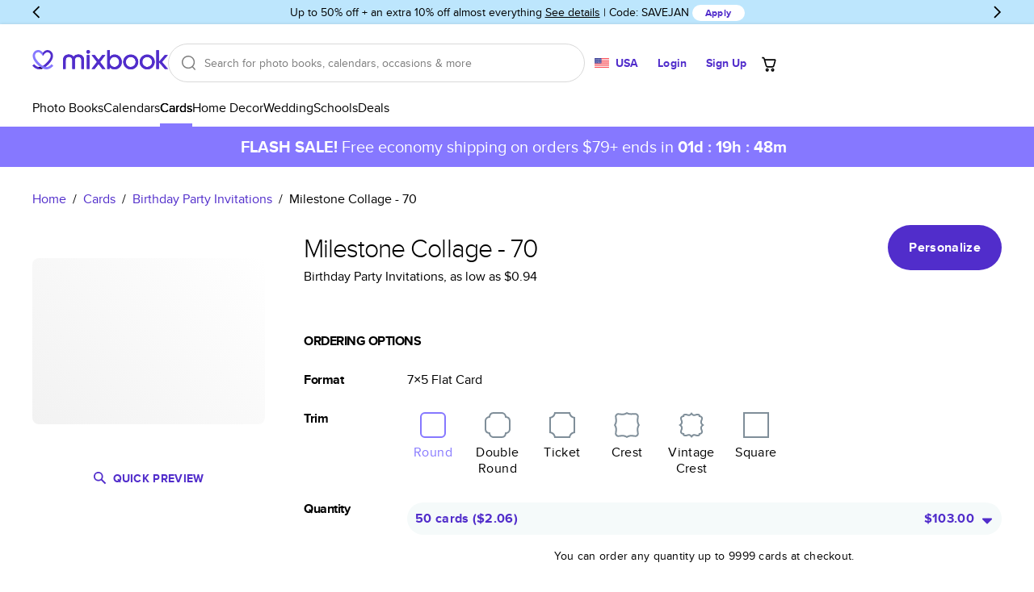

--- FILE ---
content_type: text/javascript
request_url: https://assets.mixbook.com/content/c2e97d1645b4647c03cae64ca8afaa41/pages/cards/birthday-party-invitations/milestone-collage-70-3415.6635f15d50b7a72e7c8d4cf76175d2f9.js
body_size: 17028
content:
const _={};
const bookType1=()=>_.bookType1||=bookType(1,["Softcover",1,[{type:"paragraph",children:[{type:"text",text:"An affordable, lightweight photo book with a flexible glossy cover and semi-gloss paper."}]},{type:"paragraph",children:[{type:"text",bold:true,text:"Characteristics"}]},{type:"list",children:[{type:"list-item",children:[{type:"text",text:"Fully customizable paperback-style book perfect for kids' books, art projects, magazines, yearbooks, and casual gifts."}]},{type:"list-item",children:[{type:"text",text:"Glossy softcover is sleek, flexible, and super lightweight."}]},{type:"list-item",children:[{type:"text",text:"Everyday Semi-Gloss paper prints vivid and bright colors with a subtle shine."}]},{type:"list-item",children:[{type:"text",text:"Starts at 20 pages with a max of 400—more than twice as many pages as most other photo book services."}]},{type:"list-item",children:[{type:"text",text:"Best-in-class binding for lasting flexibility and crisp edges trimmed to perfection."}]}],format:"unordered"}],{id:31761,src:"https://mixbook-strapi-production-s3-media-bucket.s3.us-east-1.amazonaws.com/Softcover_f3fa146172.png",width:1460,height:1263,version:"slr22h"},"Economy"]);
const bookType2=()=>_.bookType2||=bookType(2,["Hardcover",2,[{type:"paragraph",children:[{type:"text",text:"A classic memento or thoughtful gift for any occasion, our bestselling photo book is beautifully crafted and durable."}]},{type:"paragraph",children:[{type:"text",bold:true,text:"Characteristics"}]},{type:"list",children:[{type:"list-item",children:[{type:"text",text:"Fully customizable, perfect for family memories, travel, years in review, everyday occasions, and unforgettable gifts."}]},{type:"list-item",children:[{type:"text",text:"Sturdy hardcover protects pages and holds up well to sharing. Available in glossy or matte finishes."}]},{type:"list-item",children:[{type:"text",text:"Starts at 20 pages with a max of 400 pages—more than twice as many as other photo book services. "}]},{type:"list-item",children:[{type:"text",text:"Choose from three unique photo paper finishes: semi-gloss, matte, or lustre."}]},{type:"list-item",children:[{type:"text",text:"The latest print technology enhances color, clarity, and consistency of photos."}]},{type:"list-item",children:[{type:"text",text:"Best-in-class PUR bindings are made with the highest-quality glue available for lasting durability."}]}],format:"unordered"},{type:"paragraph",children:[{type:"text",text:""}]}],{id:31764,src:"https://mixbook-strapi-production-s3-media-bucket.s3.us-east-1.amazonaws.com/Hardcover_2deae542a1.png",width:1460,height:1263,version:"slr22j"},"Popular"]);
const bookType3=()=>_.bookType3||=bookType(3,["Layflat",3,[{type:"paragraph",children:[{type:"text",text:"An elevated, premium photo book with thick pages that lie completely flat when opened for seamless spreads."}]},{type:"paragraph",children:[{type:"text",bold:true,text:"Characteristics"}]},{type:"list",children:[{type:"list-item",children:[{type:"text",text:"Fully customizable, great for weddings, milestones, coffee tables, and extra special gifts."}]},{type:"list-item",children:[{type:"text",text:"Thick matte cover protects pages while resisting smudges, fingerprints, and scratches."}]},{type:"list-item",children:[{type:"text",text:"Starts at 20 pages with a max of 100 pages. "}]},{type:"list-item",children:[{type:"text",text:"Choose from two professional photo papers that lie flat available in matte or lustre finishes."}]},{type:"list-item",children:[{type:"text",text:"Printed on state-of-the-art digital presses with professional-quality color calibration and clarity. "}]},{type:"list-item",children:[{type:"text",text:"The latest binding technology resists cracks and allows open pages to lie flat for seamless spreads."}]},{type:"list-item",children:[{type:"text",text:"Papers are sourced from sustainable forests and certified by the Forest Stewardship Council."}]}],format:"unordered"},{type:"paragraph",children:[{type:"text",text:""}]}],{id:31762,src:"https://mixbook-strapi-production-s3-media-bucket.s3.us-east-1.amazonaws.com/Layflat_14530bc500.png",width:1460,height:1263,version:"slr22i"},"Most Loved"]);
const bookType4=()=>_.bookType4||=bookType(4,["Layflat Album",4,[{type:"paragraph",children:[{type:"text",text:"A total showstopper and statement piece, our most luxurious photo book features ultra-thick pages and seamless, panoramic spreads. "}]},{type:"paragraph",children:[{type:"text",bold:true,text:"Characteristics"}]},{type:"list",children:[{type:"list-item",children:[{type:"text",text:"Fully customizable, for once-in-a-lifetime moments, jaw-dropping gifts, and when only the best will do."}]},{type:"list-item",children:[{type:"text",text:"Thick matte cover protects pages while resisting smudges, fingerprints, and scratches."}]},{type:"list-item",children:[{type:"text",text:"Starts at 20 pages with a max of 90 pages."}]},{type:"list-item",children:[{type:"text",text:"Choose from two ultra-premium professional photo papers available in matte or lustre finishes."}]},{type:"list-item",children:[{type:"text",text:"Printed on state-of-the-art digital presses with professional-quality color calibration and clarity."}]},{type:"list-item",children:[{type:"text",text:"Innovative binding technique resists cracks and allows pages to lie flat displaying stunning seamless spreads."}]},{type:"list-item",children:[{type:"text",text:"Papers are sourced from sustainable forests and certified by the Forest Stewardship Council."}]},{type:"list-item",children:[{type:"text",text:"Includes an elegant, matte keepsake box with magnetic closure for storing or gifting."}]}],format:"unordered"},{type:"paragraph",children:[{type:"text",text:""}]}],{id:31762,src:"https://mixbook-strapi-production-s3-media-bucket.s3.us-east-1.amazonaws.com/Layflat_14530bc500.png",width:1460,height:1263,version:"slr22i"},"Luxe"]);
const bookType=(i,d)=>({_id:i,_type:"book-type",name:d[0],remoteId:d[1],description:d[2],image:d[3],label:d[4]})
const bookTypeReference1=()=>_.bookTypeReference1||=bookTypeReference(1,["Softcover",1]);
const bookTypeReference2=()=>_.bookTypeReference2||=bookTypeReference(2,["Hardcover",2]);
const bookTypeReference3=()=>_.bookTypeReference3||=bookTypeReference(3,["Layflat",3]);
const bookTypeReference4=()=>_.bookTypeReference4||=bookTypeReference(4,["Layflat Album",4]);
const bookTypeReference=(i,d)=>({_id:i,_type:"book-type-reference",name:d[0],remoteId:d[1]})
const coverType1=()=>_.coverType1||=coverType(1,["Softcover",1]);
const coverType2=()=>_.coverType2||=coverType(2,["Glossy Hardcover",2]);
const coverType3=()=>_.coverType3||=coverType(3,["Hardcover with Dust Jacket",3]);
const coverType4=()=>_.coverType4||=coverType(4,["Matte Hardcover",6]);
const coverType5=()=>_.coverType5||=coverType(5,["Matte Hardcover with Dust Jacket",7]);
const coverType6=()=>_.coverType6||=coverType(6,["Premium Leather with Dust Jacket",4]);
const coverType7=()=>_.coverType7||=coverType(7,["Premium Leather with Matte Dust Jacket",5]);
const coverType8=()=>_.coverType8||=coverType(8,["Premium Matte Lay Flat Hardcover",8]);
const coverType9=()=>_.coverType9||=coverType(9,["Lay Flat Softcover",9]);
const coverType=(i,d)=>({_id:i,_type:"cover-type",name:d[0],remoteId:d[1]})
const foilType1=()=>_.foilType1||=foilType(1,["No Foil",1]);
const foilType=(i,d)=>({_id:i,_type:"foil-type",name:d[0],remoteId:d[1]})
const formatType1=()=>_.formatType1||=formatType(1,["Flat",1]);
const formatType=(i,d)=>({_id:i,_type:"format-type",name:d[0],remoteId:d[1]})
const paperType10=()=>_.paperType10||=paperType(10,["Semi-Gloss",10]);
const paperType11=()=>_.paperType11||=paperType(11,["Pearl Finish",11]);
const paperType12=()=>_.paperType12||=paperType(12,["Matte Finish",12]);
const paperType13=()=>_.paperType13||=paperType(13,["Premium Matte Lay Flat",13]);
const paperType14=()=>_.paperType14||=paperType(14,["Premium Lustre Lay Flat",14]);
const paperType15=()=>_.paperType15||=paperType(15,["Signature Matte",15]);
const paperType16=()=>_.paperType16||=paperType(16,["Premium Lustre",16]);
const paperType17=()=>_.paperType17||=paperType(17,["Signature Matte Lay Flat",17]);
const paperType18=()=>_.paperType18||=paperType(18,["Signature Lustre Lay Flat",18]);
const paperType19=()=>_.paperType19||=paperType(19,["Premium Matte Lay Flat",19]);
const paperType1=()=>_.paperType1||=paperType(1,["Signature Matte",1]);
const paperType20=()=>_.paperType20||=paperType(20,["Premium Lustre Lay Flat",20]);
const paperType3=()=>_.paperType3||=paperType(3,["Premium Matte",3]);
const paperType4=()=>_.paperType4||=paperType(4,["Glossy",4]);
const paperType5=()=>_.paperType5||=paperType(5,["Matte",5]);
const paperType7=()=>_.paperType7||=paperType(7,["Pearl Finish",7]);
const paperType9=()=>_.paperType9||=paperType(9,["Luxe Board",9]);
const paperType=(i,d)=>({_id:i,_type:"paper-type",name:d[0],remoteId:d[1]})
const product117=()=>_.product117||=product(117,[300,productType4(),7,5,foilType1(),paperType1(),,,formatType1(),trimType1(),[{_id:17004940,_type:"general-store-product",name:"USA",store:store1(),isAvailable:true,isOutOfStock:false,basePriceCents:125,basePricePageCount:20,extraPagePriceCents:0,maxPriceCents:0},{_id:17004941,_type:"general-store-product",name:"Europe",store:store2(),isAvailable:true,isOutOfStock:false,basePriceCents:112,basePricePageCount:20,extraPagePriceCents:0,maxPriceCents:0},{_id:17004942,_type:"general-store-product",name:"Australia",store:store3(),isAvailable:true,isOutOfStock:false,basePriceCents:163,basePricePageCount:20,extraPagePriceCents:0,maxPriceCents:0},{_id:17004943,_type:"general-store-product",name:"Canada",store:store4(),isAvailable:true,isOutOfStock:false,basePriceCents:168,basePricePageCount:20,extraPagePriceCents:0,maxPriceCents:0},{_id:17004944,_type:"general-store-product",name:"UK",store:store5(),isAvailable:true,isOutOfStock:false,basePriceCents:100,basePricePageCount:20,extraPagePriceCents:0,maxPriceCents:0}],,,false,,,]);
const product177=()=>_.product177||=product(177,[410,productType10(),7,5,foilType1(),paperType1(),,,formatType1(),trimType2(),[{_id:17005210,_type:"general-store-product",name:"USA",store:store1(),isAvailable:true,isOutOfStock:false,basePriceCents:146,basePricePageCount:20,extraPagePriceCents:0,maxPriceCents:0},{_id:17005211,_type:"general-store-product",name:"Europe",store:store2(),isAvailable:true,isOutOfStock:true,basePriceCents:131,basePricePageCount:20,extraPagePriceCents:0,maxPriceCents:0},{_id:17005212,_type:"general-store-product",name:"Australia",store:store3(),isAvailable:true,isOutOfStock:false,basePriceCents:190,basePricePageCount:20,extraPagePriceCents:0,maxPriceCents:0},{_id:17005213,_type:"general-store-product",name:"Canada",store:store4(),isAvailable:true,isOutOfStock:false,basePriceCents:196,basePricePageCount:20,extraPagePriceCents:0,maxPriceCents:0},{_id:17005214,_type:"general-store-product",name:"UK",store:store5(),isAvailable:true,isOutOfStock:false,basePriceCents:116,basePricePageCount:20,extraPagePriceCents:0,maxPriceCents:0}],,,false,,,]);
const product489=()=>_.product489||=product(489,[6000,productType10(),7,5,foilType1(),paperType1(),,,formatType1(),trimType3(),[{_id:17006273,_type:"general-store-product",name:"USA",store:store1(),isAvailable:true,isOutOfStock:false,basePriceCents:146,basePricePageCount:20,extraPagePriceCents:0,maxPriceCents:0},{_id:17006274,_type:"general-store-product",name:"Europe",store:store2(),isAvailable:true,isOutOfStock:true,basePriceCents:131,basePricePageCount:20,extraPagePriceCents:0,maxPriceCents:0},{_id:17006275,_type:"general-store-product",name:"Australia",store:store3(),isAvailable:true,isOutOfStock:true,basePriceCents:190,basePricePageCount:20,extraPagePriceCents:0,maxPriceCents:0},{_id:17006276,_type:"general-store-product",name:"Canada",store:store4(),isAvailable:true,isOutOfStock:true,basePriceCents:196,basePricePageCount:20,extraPagePriceCents:0,maxPriceCents:0},{_id:17006277,_type:"general-store-product",name:"UK",store:store5(),isAvailable:true,isOutOfStock:true,basePriceCents:116,basePricePageCount:20,extraPagePriceCents:0,maxPriceCents:0}],,,false,,,]);
const product501=()=>_.product501||=product(501,[6020,productType10(),7,5,foilType1(),paperType1(),,,formatType1(),trimType4(),[{_id:17006333,_type:"general-store-product",name:"USA",store:store1(),isAvailable:true,isOutOfStock:false,basePriceCents:146,basePricePageCount:20,extraPagePriceCents:0,maxPriceCents:0},{_id:17006334,_type:"general-store-product",name:"Europe",store:store2(),isAvailable:true,isOutOfStock:true,basePriceCents:131,basePricePageCount:20,extraPagePriceCents:0,maxPriceCents:0},{_id:17006335,_type:"general-store-product",name:"Australia",store:store3(),isAvailable:true,isOutOfStock:true,basePriceCents:190,basePricePageCount:20,extraPagePriceCents:0,maxPriceCents:0},{_id:17006336,_type:"general-store-product",name:"Canada",store:store4(),isAvailable:true,isOutOfStock:true,basePriceCents:196,basePricePageCount:20,extraPagePriceCents:0,maxPriceCents:0},{_id:17006337,_type:"general-store-product",name:"UK",store:store5(),isAvailable:true,isOutOfStock:true,basePriceCents:116,basePricePageCount:20,extraPagePriceCents:0,maxPriceCents:0}],,,false,,,]);
const product513=()=>_.product513||=product(513,[6040,productType10(),7,5,foilType1(),paperType1(),,,formatType1(),trimType5(),[{_id:17006393,_type:"general-store-product",name:"USA",store:store1(),isAvailable:true,isOutOfStock:false,basePriceCents:146,basePricePageCount:20,extraPagePriceCents:0,maxPriceCents:0},{_id:17006394,_type:"general-store-product",name:"Europe",store:store2(),isAvailable:true,isOutOfStock:true,basePriceCents:131,basePricePageCount:20,extraPagePriceCents:0,maxPriceCents:0},{_id:17006395,_type:"general-store-product",name:"Australia",store:store3(),isAvailable:true,isOutOfStock:true,basePriceCents:190,basePricePageCount:20,extraPagePriceCents:0,maxPriceCents:0},{_id:17006396,_type:"general-store-product",name:"Canada",store:store4(),isAvailable:true,isOutOfStock:true,basePriceCents:196,basePricePageCount:20,extraPagePriceCents:0,maxPriceCents:0},{_id:17006397,_type:"general-store-product",name:"UK",store:store5(),isAvailable:true,isOutOfStock:true,basePriceCents:116,basePricePageCount:20,extraPagePriceCents:0,maxPriceCents:0}],,,false,,,]);
const product525=()=>_.product525||=product(525,[6060,productType10(),7,5,foilType1(),paperType1(),,,formatType1(),trimType6(),[{_id:17006453,_type:"general-store-product",name:"USA",store:store1(),isAvailable:true,isOutOfStock:false,basePriceCents:146,basePricePageCount:20,extraPagePriceCents:0,maxPriceCents:0},{_id:17006454,_type:"general-store-product",name:"Europe",store:store2(),isAvailable:true,isOutOfStock:true,basePriceCents:131,basePricePageCount:20,extraPagePriceCents:0,maxPriceCents:0},{_id:17006455,_type:"general-store-product",name:"Australia",store:store3(),isAvailable:true,isOutOfStock:true,basePriceCents:190,basePricePageCount:20,extraPagePriceCents:0,maxPriceCents:0},{_id:17006456,_type:"general-store-product",name:"Canada",store:store4(),isAvailable:true,isOutOfStock:true,basePriceCents:196,basePricePageCount:20,extraPagePriceCents:0,maxPriceCents:0},{_id:17006457,_type:"general-store-product",name:"UK",store:store5(),isAvailable:true,isOutOfStock:true,basePriceCents:116,basePricePageCount:20,extraPagePriceCents:0,maxPriceCents:0}],,,false,,,]);
const product=(i,d)=>({_id:i,_type:"product",remoteId:d[0],productType:d[1],width:d[2],height:d[3],foilType:d[4],paperType:d[5],coverType:d[6],bookType:d[7],formatType:d[8],trimType:d[9],stores:d[10],minPageCount:d[11],maxPageCount:d[12],isPrinted:d[13],defaultTemplateId:d[14],frameId:d[15],styleId:d[16]})
const productReference117=()=>_.productReference117||=productReference(117,[300]);
const productReference118=()=>_.productReference118||=productReference(118,[301]);
const productReference119=()=>_.productReference119||=productReference(119,[302]);
const productReference120=()=>_.productReference120||=productReference(120,[303]);
const productReference121=()=>_.productReference121||=productReference(121,[304]);
const productReference122=()=>_.productReference122||=productReference(122,[305]);
const productReference123=()=>_.productReference123||=productReference(123,[310]);
const productReference141=()=>_.productReference141||=productReference(141,[340]);
const productReference147=()=>_.productReference147||=productReference(147,[350]);
const productReference177=()=>_.productReference177||=productReference(177,[410]);
const productReference183=()=>_.productReference183||=productReference(183,[420]);
const productReference201=()=>_.productReference201||=productReference(201,[450]);
const productReference207=()=>_.productReference207||=productReference(207,[460]);
const productReference233=()=>_.productReference233||=productReference(233,[1011]);
const productReference239=()=>_.productReference239||=productReference(239,[1021]);
const productReference251=()=>_.productReference251||=productReference(251,[1111]);
const productReference257=()=>_.productReference257||=productReference(257,[1121]);
const productReference262=()=>_.productReference262||=productReference(262,[1300]);
const productReference268=()=>_.productReference268||=productReference(268,[1310]);
const productReference274=()=>_.productReference274||=productReference(274,[1320]);
const productReference280=()=>_.productReference280||=productReference(280,[1330]);
const productReference286=()=>_.productReference286||=productReference(286,[1340]);
const productReference292=()=>_.productReference292||=productReference(292,[1350]);
const productReference306=()=>_.productReference306||=productReference(306,[1400]);
const productReference312=()=>_.productReference312||=productReference(312,[1410]);
const productReference318=()=>_.productReference318||=productReference(318,[1420]);
const productReference324=()=>_.productReference324||=productReference(324,[1430]);
const productReference330=()=>_.productReference330||=productReference(330,[1440]);
const productReference336=()=>_.productReference336||=productReference(336,[1450]);
const productReference489=()=>_.productReference489||=productReference(489,[6000]);
const productReference495=()=>_.productReference495||=productReference(495,[6010]);
const productReference501=()=>_.productReference501||=productReference(501,[6020]);
const productReference507=()=>_.productReference507||=productReference(507,[6030]);
const productReference513=()=>_.productReference513||=productReference(513,[6040]);
const productReference519=()=>_.productReference519||=productReference(519,[6050]);
const productReference525=()=>_.productReference525||=productReference(525,[6060]);
const productReference531=()=>_.productReference531||=productReference(531,[6070]);
const productReference538=()=>_.productReference538||=productReference(538,[6101]);
const productReference544=()=>_.productReference544||=productReference(544,[6111]);
const productReference550=()=>_.productReference550||=productReference(550,[6121]);
const productReference556=()=>_.productReference556||=productReference(556,[6131]);
const productReference561=()=>_.productReference561||=productReference(561,[6200]);
const productReference567=()=>_.productReference567||=productReference(567,[6210]);
const productReference573=()=>_.productReference573||=productReference(573,[6220]);
const productReference579=()=>_.productReference579||=productReference(579,[6230]);
const productReference585=()=>_.productReference585||=productReference(585,[6240]);
const productReference591=()=>_.productReference591||=productReference(591,[6250]);
const productReference597=()=>_.productReference597||=productReference(597,[6260]);
const productReference603=()=>_.productReference603||=productReference(603,[6270]);
const productReference609=()=>_.productReference609||=productReference(609,[6280]);
const productReference615=()=>_.productReference615||=productReference(615,[6290]);
const productReference621=()=>_.productReference621||=productReference(621,[6300]);
const productReference627=()=>_.productReference627||=productReference(627,[6310]);
const productReference633=()=>_.productReference633||=productReference(633,[6320]);
const productReference639=()=>_.productReference639||=productReference(639,[6330]);
const productReference645=()=>_.productReference645||=productReference(645,[6340]);
const productReference651=()=>_.productReference651||=productReference(651,[6350]);
const productReference657=()=>_.productReference657||=productReference(657,[6360]);
const productReference663=()=>_.productReference663||=productReference(663,[6370]);
const productReference669=()=>_.productReference669||=productReference(669,[6380]);
const productReference675=()=>_.productReference675||=productReference(675,[6390]);
const productReference681=()=>_.productReference681||=productReference(681,[6400]);
const productReference687=()=>_.productReference687||=productReference(687,[6410]);
const productReference693=()=>_.productReference693||=productReference(693,[6420]);
const productReference699=()=>_.productReference699||=productReference(699,[6430]);
const productReference77=()=>_.productReference77||=productReference(77,[110]);
const productReference=(i,d)=>({_id:i,_type:"product-reference",remoteId:d[0]})
const productType10=()=>_.productType10||=productType(10,["Rounded Corner Flat Card",10]);
const productType4=()=>_.productType4||=productType(4,["Flat Card",4]);
const productType7=()=>_.productType7||=productType(7,["Card",7]);
const productType=(i,d)=>({_id:i,_type:"product-type",name:d[0],remoteId:d[1]})
const siteComponent58=()=>_.siteComponent58||=siteComponent(58,["card-product-page","Card Product Page",[siteContent1565()]]);
const siteComponent=(i,d)=>({_id:i,_type:"site-component",systemName:d[0],name:d[1],contents:d[2]})
const siteContent1565=()=>_.siteContent1565||=siteContent(1565,[[],[],[],[],[],[],"Default",[{_id:6,_type:"site-theme-section",systemName:"Theme",layoutDesktop:"Card",layoutMobile:"Card",themeQuery:{_id:218,_type:"theme-query",themesSource:"Page",themes:[],productTypesSource:"Default",productTypes:[productType7()],tagsSource:"Default",tags:[],designersSource:"Default",designers:[],queryModifier:"Default"},theme:theme205(),bookTypes:[bookType1(),bookType2(),bookType3(),bookType4()]}],0]);
const siteContent=(i,d)=>({_id:i,_type:"site-content",releases:d[0],stores:d[1],audiences:d[2],deviceTypes:d[3],browsers:d[4],features:d[5],pageLayout:d[6],content:d[7],rank:d[8]})
const siteMediaReference34=()=>_.siteMediaReference34||=siteMediaReference(34,[{id:31498,src:"https://mixbook-strapi-production-s3-media-bucket.s3.us-east-1.amazonaws.com/Softcover_7df86ebad8.png",width:1400,height:1200,version:"sjp8s7"},,[],[bookTypeReference1()],[],[],,"Thickness"]);
const siteMediaReference35=()=>_.siteMediaReference35||=siteMediaReference(35,[{id:31501,src:"https://mixbook-strapi-production-s3-media-bucket.s3.us-east-1.amazonaws.com/Hardcover_3be2feb5f6.png",width:1400,height:1200,version:"sjp8us"},,[],[bookTypeReference2()],[],[],,"Thickness"]);
const siteMediaReference36=()=>_.siteMediaReference36||=siteMediaReference(36,[{id:31499,src:"https://mixbook-strapi-production-s3-media-bucket.s3.us-east-1.amazonaws.com/Layflat_fae7177227.png",width:1400,height:1200,version:"sjp8us"},,[],[bookTypeReference3()],[],[],,"Thickness"]);
const siteMediaReference37=()=>_.siteMediaReference37||=siteMediaReference(37,[{id:31500,src:"https://mixbook-strapi-production-s3-media-bucket.s3.us-east-1.amazonaws.com/Layflat_Album_270ac57849.png",width:1400,height:1200,version:"sjp8us"},,[],[bookTypeReference4()],[],[],,"Thickness"]);
const siteMediaReference42=()=>_.siteMediaReference42||=siteMediaReference(42,[{id:31704,src:"https://mixbook-strapi-production-s3-media-bucket.s3.us-east-1.amazonaws.com/04_album_235f8d415f.jpg",width:1460,height:1252,version:"sli9jm"},,[],[bookTypeReference4()],[],[],,"Book Type"]);
const siteMediaReference43=()=>_.siteMediaReference43||=siteMediaReference(43,[{id:31699,src:"https://mixbook-strapi-production-s3-media-bucket.s3.us-east-1.amazonaws.com/03_lafylat_050fd80ebb.jpg",width:1460,height:1252,version:"sli9iw"},,[],[bookTypeReference3()],[],[],,"Book Type"]);
const siteMediaReference44=()=>_.siteMediaReference44||=siteMediaReference(44,[{id:31698,src:"https://mixbook-strapi-production-s3-media-bucket.s3.us-east-1.amazonaws.com/02_hardcover_8d91850c1e.jpg",width:1460,height:1252,version:"sli9iw"},,[],[bookTypeReference2()],[],[],,"Book Type"]);
const siteMediaReference45=()=>_.siteMediaReference45||=siteMediaReference(45,[{id:31701,src:"https://mixbook-strapi-production-s3-media-bucket.s3.us-east-1.amazonaws.com/01_softcover_eee31e5217.jpg",width:1460,height:1252,version:"sli9iw"},,[],[bookTypeReference1()],[],[],,"Book Type"]);
const siteMediaReference46=()=>_.siteMediaReference46||=siteMediaReference(46,[{id:31706,src:"https://mixbook-strapi-production-s3-media-bucket.s3.us-east-1.amazonaws.com/01_softcover_Glossy_1afb5509b8.jpg",width:1460,height:1252,version:"sli9nh"},,[],[bookTypeReference1()],[coverType1()],[],,"Cover"]);
const siteMediaReference47=()=>_.siteMediaReference47||=siteMediaReference(47,[{id:31711,src:"https://mixbook-strapi-production-s3-media-bucket.s3.us-east-1.amazonaws.com/02_hardcover_Glossy_2695327e56.jpg",width:1460,height:1252,version:"sli9ni"},,[],[bookTypeReference2()],[coverType2()],[],,"Cover"]);
const siteMediaReference48=()=>_.siteMediaReference48||=siteMediaReference(48,[{id:31709,src:"https://mixbook-strapi-production-s3-media-bucket.s3.us-east-1.amazonaws.com/03_layflat_Glossy_276bea0712.jpg",width:1460,height:1252,version:"sli9ni"},,[],[bookTypeReference3()],[coverType2(),coverType9()],[],,"Cover"]);
const siteMediaReference49=()=>_.siteMediaReference49||=siteMediaReference(49,[{id:31708,src:"https://mixbook-strapi-production-s3-media-bucket.s3.us-east-1.amazonaws.com/04_layflat_Glossy_fa75102fb5.jpg",width:1460,height:1252,version:"sli9ni"},,[],[bookTypeReference4()],[coverType2()],[],,"Cover"]);
const siteMediaReference50=()=>_.siteMediaReference50||=siteMediaReference(50,[{id:31707,src:"https://mixbook-strapi-production-s3-media-bucket.s3.us-east-1.amazonaws.com/05_hardcover_Matte_37ea251f56.jpg",width:1460,height:1252,version:"sli9ni"},,[],[bookTypeReference2()],[coverType5(),coverType4(),coverType3()],[],,"Cover"]);
const siteMediaReference51=()=>_.siteMediaReference51||=siteMediaReference(51,[{id:31712,src:"https://mixbook-strapi-production-s3-media-bucket.s3.us-east-1.amazonaws.com/06_layflat_Matte_d9a37a8e5c.jpg",width:1460,height:1252,version:"sli9ni"},,[],[bookTypeReference3()],[coverType8(),coverType7(),coverType6(),coverType5(),coverType4()],[],,"Cover"]);
const siteMediaReference52=()=>_.siteMediaReference52||=siteMediaReference(52,[{id:31710,src:"https://mixbook-strapi-production-s3-media-bucket.s3.us-east-1.amazonaws.com/07_album_Matte_d4159c863c.jpg",width:1460,height:1252,version:"sli9ni"},,[],[bookTypeReference4()],[coverType8(),coverType7(),coverType6(),coverType5(),coverType4(),coverType3()],[],,"Cover"]);
const siteMediaReference53=()=>_.siteMediaReference53||=siteMediaReference(53,[{id:31714,src:"https://mixbook-strapi-production-s3-media-bucket.s3.us-east-1.amazonaws.com/01_softcover_Glossy_3b3ef8f6bc.jpg",width:1460,height:1252,version:"sli9q9"},,[],[bookTypeReference1()],[],[paperType4(),paperType10()],,"Paper"]);
const siteMediaReference54=()=>_.siteMediaReference54||=siteMediaReference(54,[{id:31713,src:"https://mixbook-strapi-production-s3-media-bucket.s3.us-east-1.amazonaws.com/02_hardcover_Glossy_44eb802aba.jpg",width:1460,height:1252,version:"sli9q9"},,[],[bookTypeReference2()],[],[paperType4(),paperType10()],,"Paper"]);
const siteMediaReference55=()=>_.siteMediaReference55||=siteMediaReference(55,[{id:31720,src:"https://mixbook-strapi-production-s3-media-bucket.s3.us-east-1.amazonaws.com/03_layflat_Lustre_775ea5811d.jpg",width:1460,height:1252,version:"sli9q9"},,[],[bookTypeReference3()],[],[paperType16(),paperType14(),paperType18(),paperType20()],,"Paper"]);
const siteMediaReference56=()=>_.siteMediaReference56||=siteMediaReference(56,[{id:31722,src:"https://mixbook-strapi-production-s3-media-bucket.s3.us-east-1.amazonaws.com/04_album_Lustre_bce1fc3008.jpg",width:1460,height:1252,version:"sli9q9"},,[],[bookTypeReference4()],[],[paperType16(),paperType14(),paperType20(),paperType18(),paperType7(),paperType11()],,"Paper"]);
const siteMediaReference57=()=>_.siteMediaReference57||=siteMediaReference(57,[{id:31721,src:"https://mixbook-strapi-production-s3-media-bucket.s3.us-east-1.amazonaws.com/05_softcover_Lustre_19ac71454a.jpg",width:1460,height:1252,version:"sli9q9"},,[],[bookTypeReference1()],[],[paperType11(),paperType7()],,"Paper"]);
const siteMediaReference58=()=>_.siteMediaReference58||=siteMediaReference(58,[{id:31718,src:"https://mixbook-strapi-production-s3-media-bucket.s3.us-east-1.amazonaws.com/06_hardcover_Lustre_41e1c78c5c.jpg",width:1460,height:1252,version:"sli9q9"},,[],[bookTypeReference2()],[],[paperType16(),paperType14(),paperType20(),paperType18()],,"Paper"]);
const siteMediaReference59=()=>_.siteMediaReference59||=siteMediaReference(59,[{id:31719,src:"https://mixbook-strapi-production-s3-media-bucket.s3.us-east-1.amazonaws.com/07_layflate_Matte_89070db82e.jpg",width:1460,height:1252,version:"sli9q9"},,[],[bookTypeReference3()],[],[paperType5(),paperType12(),paperType3(),paperType13(),paperType19(),paperType1(),paperType15(),paperType17()],,"Paper"]);
const siteMediaReference60=()=>_.siteMediaReference60||=siteMediaReference(60,[{id:31717,src:"https://mixbook-strapi-production-s3-media-bucket.s3.us-east-1.amazonaws.com/08_album_Matte_e41e011e3c.jpg",width:1460,height:1252,version:"sli9q9"},,[],[bookTypeReference4()],[],[paperType5(),paperType12(),paperType3(),paperType13(),paperType19(),paperType1(),paperType15(),paperType17(),paperType9()],,"Paper"]);
const siteMediaReference61=()=>_.siteMediaReference61||=siteMediaReference(61,[{id:31716,src:"https://mixbook-strapi-production-s3-media-bucket.s3.us-east-1.amazonaws.com/09_softcover_Matte_5ab46c401c.jpg",width:1460,height:1252,version:"sli9q9"},,[],[bookTypeReference1()],[],[paperType5(),paperType12(),paperType3(),paperType1(),paperType15()],,"Paper"]);
const siteMediaReference62=()=>_.siteMediaReference62||=siteMediaReference(62,[{id:31715,src:"https://mixbook-strapi-production-s3-media-bucket.s3.us-east-1.amazonaws.com/10_hardcover_Matte_783d6efbad.jpg",width:1460,height:1252,version:"sli9q9"},,[],[bookTypeReference2()],[],[paperType5(),paperType12(),paperType3(),paperType1(),paperType15()],,"Paper"]);
const siteMediaReference63=()=>_.siteMediaReference63||=siteMediaReference(63,[{id:31743,src:"https://mixbook-strapi-production-s3-media-bucket.s3.us-east-1.amazonaws.com/01_square_Album_286a7c4f11.png",width:1400,height:1200,version:"slk0t8"},,[],[bookTypeReference4()],[],[],"Square","Sizes"]);
const siteMediaReference64=()=>_.siteMediaReference64||=siteMediaReference(64,[{id:31740,src:"https://mixbook-strapi-production-s3-media-bucket.s3.us-east-1.amazonaws.com/02_landscape_Album_4bbdb29f57.png",width:700,height:600,version:"slk0t7"},,[],[bookTypeReference4()],[],[],"Landscape","Sizes"]);
const siteMediaReference65=()=>_.siteMediaReference65||=siteMediaReference(65,[{id:31746,src:"https://mixbook-strapi-production-s3-media-bucket.s3.us-east-1.amazonaws.com/03_portrait_Album_1f46893f11.png",width:1400,height:1200,version:"slk0t8"},,[],[bookTypeReference4()],[],[],"Portrait","Sizes"]);
const siteMediaReference66=()=>_.siteMediaReference66||=siteMediaReference(66,[{id:31748,src:"https://mixbook-strapi-production-s3-media-bucket.s3.us-east-1.amazonaws.com/04_square_Layflat_0eb6257ff8.png",width:1400,height:1200,version:"slk0t8"},,[],[bookTypeReference3()],[],[],"Square","Sizes"]);
const siteMediaReference67=()=>_.siteMediaReference67||=siteMediaReference(67,[{id:31744,src:"https://mixbook-strapi-production-s3-media-bucket.s3.us-east-1.amazonaws.com/05_landscape_Layflat_572b56d1b7.png",width:1400,height:1200,version:"slk0t8"},,[],[bookTypeReference3()],[],[],"Landscape","Sizes"]);
const siteMediaReference68=()=>_.siteMediaReference68||=siteMediaReference(68,[{id:31751,src:"https://mixbook-strapi-production-s3-media-bucket.s3.us-east-1.amazonaws.com/06_portrait_Layflat_7c00bbcfdf.png",width:1400,height:1200,version:"slk0t8"},,[],[bookTypeReference3()],[],[],"Portrait","Sizes"]);
const siteMediaReference69=()=>_.siteMediaReference69||=siteMediaReference(69,[{id:31745,src:"https://mixbook-strapi-production-s3-media-bucket.s3.us-east-1.amazonaws.com/07_square_Hardcover_78fcc4e1e7.png",width:1400,height:1200,version:"slk0t8"},,[],[bookTypeReference2()],[],[],"Square","Sizes"]);
const siteMediaReference70=()=>_.siteMediaReference70||=siteMediaReference(70,[{id:31750,src:"https://mixbook-strapi-production-s3-media-bucket.s3.us-east-1.amazonaws.com/08_landscape_Hardcover_1db17597f8.png",width:1400,height:1200,version:"slk0t8"},,[],[bookTypeReference2()],[],[],"Landscape","Sizes"]);
const siteMediaReference71=()=>_.siteMediaReference71||=siteMediaReference(71,[{id:31742,src:"https://mixbook-strapi-production-s3-media-bucket.s3.us-east-1.amazonaws.com/09_portrait_Hardcover_292e4210f9.png",width:1400,height:1200,version:"slk0t8"},,[],[bookTypeReference2()],[],[],"Portrait","Sizes"]);
const siteMediaReference72=()=>_.siteMediaReference72||=siteMediaReference(72,[{id:31741,src:"https://mixbook-strapi-production-s3-media-bucket.s3.us-east-1.amazonaws.com/10_square_Softcover_547af921c9.png",width:1400,height:1200,version:"slk0t8"},,[],[bookTypeReference1()],[],[],"Square","Sizes"]);
const siteMediaReference73=()=>_.siteMediaReference73||=siteMediaReference(73,[{id:31749,src:"https://mixbook-strapi-production-s3-media-bucket.s3.us-east-1.amazonaws.com/11_landscape_Softcover_977b0cdb0c.png",width:1400,height:1200,version:"slk0t8"},,[],[bookTypeReference1()],[],[],"Landscape","Sizes"]);
const siteMediaReference74=()=>_.siteMediaReference74||=siteMediaReference(74,[{id:31747,src:"https://mixbook-strapi-production-s3-media-bucket.s3.us-east-1.amazonaws.com/12_portrait_Softcover_18aca96fe0.png",width:1400,height:1200,version:"slk0t8"},,[],[bookTypeReference1()],[],[],"Portrait","Sizes"]);
const siteMediaReference75=()=>_.siteMediaReference75||=siteMediaReference(75,[{id:36592,src:"https://mixbook-strapi-production-s3-media-bucket.s3.us-east-1.amazonaws.com/keepsake_slide_866feea2e6.jpg",width:1700,height:1458,version:"syrsef"},"Keepsake box comes with lay flat books",[],[bookTypeReference4(),bookTypeReference3()],[],[],,"Keepsake Box"]);
const siteMediaReference=(i,d)=>({_id:i,_type:"site-media-reference",media:d[0],description:d[1],tags:d[2],bookTypes:d[3],coverTypes:d[4],paperTypes:d[5],orientation:d[6],mediaType:d[7]})
const sitePage10311=()=>_.sitePage10311||=sitePage(10311,["Theme #205 Tag #79 Page","Milestone Collage - 70","Theme205Tag79Page","/cards/birthday-party-invitations/milestone-collage-70-3415",{_id:28644109,_type:"site-page-seo",title:"Milestone Collage - 70 - Birthday Party Invitations",description:"Looking for Birthday Party Invitations? Check out Mixbook's Milestone Collage - 70 card. Get up to 50% off with your first order. Browse cards.",structuredData:[],metaData:[],linkData:[]},[],sitePageReferenceWithParent4791(),,,siteComponent58(),[theme205()],[],[],[tag79()],sitePageType24(),productType7(),,]);
const sitePage=(i,d)=>({_id:i,_type:"site-page",name:d[0],relativeName:d[1],systemName:d[2],slug:d[3],seo:d[4],contents:d[5],parentPage:d[6],canonicalPage:d[7],layout:d[8],component:d[9],themes:d[10],products:d[11],articles:d[12],tags:d[13],pageType:d[14],productType:d[15],designer:d[16],bookType:d[17]})
const sitePageReferenceWithParent114=()=>_.sitePageReferenceWithParent114||=sitePageReferenceWithParent(114,["MainPage","Main","Home","/",]);
const sitePageReferenceWithParent4791=()=>_.sitePageReferenceWithParent4791||=sitePageReferenceWithParent(4791,["BirthdayPartyInvitationsStorefrontPage","Card Category: Birthday Party Invitations Storefront Page","Cards","/cards/birthday-party-invitations",sitePageReferenceWithParent61()]);
const sitePageReferenceWithParent61=()=>_.sitePageReferenceWithParent61||=sitePageReferenceWithParent(61,["CardLandingPage","Cards Landing Page","Cards","/cards",sitePageReferenceWithParent114()]);
const sitePageReferenceWithParent=(i,d)=>({_id:i,_type:"site-page-reference-with-parent",systemName:d[0],name:d[1],relativeName:d[2],slug:d[3],parentPage:d[4]})
const sitePageType24=()=>_.sitePageType24||=sitePageType(24,["Card Product Detail Page","CardProductDetailPage","Public"]);
const sitePageType=(i,d)=>({_id:i,_type:"site-page-type",name:d[0],systemName:d[1],type:d[2]})
const store1=()=>_.store1||=store(1,["USA",1,"en-US","$","USA"]);
const store2=()=>_.store2||=store(2,["Europe",2,"en-EU","€",""]);
const store3=()=>_.store3||=store(3,["Australia",3,"en-AU","A$","AUS"]);
const store4=()=>_.store4||=store(4,["Canada",4,"en-CA","C$","CAN"]);
const store5=()=>_.store5||=store(5,["UK",5,"en-GB","£","GBR"]);
const store=(i,d)=>({_id:i,_type:"store",name:d[0],remoteId:d[1],locale:d[2],currencySymbol:d[3],countryAbbreviation:d[4]})
const tag103=()=>_.tag103||=tag(103,["Tag Group",105,"New Year's Cards & Invitations",,"new-year-s-cards-invitations",,,,tagGroupReference118(),41]);
const tag1180=()=>_.tag1180||=tag(1180,[,,"No Foil",,"no-foil",,,,tagGroupReference140(),]);
const tag1182=()=>_.tag1182||=tag(1182,[,,"Portrait",,"portrait",,,,tagGroupReference138(),]);
const tag1184=()=>_.tag1184||=tag(1184,[,,"Landscape",,"landscape",,,,tagGroupReference138(),]);
const tag1186=()=>_.tag1186||=tag(1186,["Format Type",3,"Top Folded",,"top-folded",,,,tagGroupReference139(),0]);
const tag1187=()=>_.tag1187||=tag(1187,[,,"Square",,"square",,,,tagGroupReference141(),]);
const tag1188=()=>_.tag1188||=tag(1188,[,,"7×5\"",,"7-by-5",,,,tagGroupReference137(),]);
const tag118=()=>_.tag118||=tag(118,["Tag Group",257,"Thank You Greeting Cards",,"thank-you-greeting-cards",,,,tagGroupReference118(),56]);
const tag1190=()=>_.tag1190||=tag(1190,[,,"5×7\"",,"5-by-7",,,,tagGroupReference137(),]);
const tag1191=()=>_.tag1191||=tag(1191,["Format Type",1,"Flat",,"flat",,,,tagGroupReference139(),2]);
const tag1194=()=>_.tag1194||=tag(1194,[,,"8×4\"",,"8-by-4",,,,tagGroupReference137(),]);
const tag1195=()=>_.tag1195||=tag(1195,[,,"4×8\"",,"4-by-8",,,,tagGroupReference137(),]);
const tag1196=()=>_.tag1196||=tag(1196,[,,"5×3.5\"",,"5-by-3-5",,,,tagGroupReference137(),]);
const tag1201=()=>_.tag1201||=tag(1201,["Format Type",4,"Magnet",,"magnet",,,,tagGroupReference139(),3]);
const tag1202=()=>_.tag1202||=tag(1202,[,,"1",,"1",,,,tagGroupReference134(),1]);
const tag120=()=>_.tag120||=tag(120,["Tag Group",259,"Season's Greetings",,"season-s-greetings",,,,tagGroupReference118(),58]);
const tag1214=()=>_.tag1214||=tag(1214,[,,"4+",,"4",,,,tagGroupReference134(),4]);
const tag1215=()=>_.tag1215||=tag(1215,[,,"3",,"3",,,,tagGroupReference134(),3]);
const tag1216=()=>_.tag1216||=tag(1216,[,,"2",,"2",,,,tagGroupReference134(),2]);
const tag1217=()=>_.tag1217||=tag(1217,[,,"Round",,"round",,,,tagGroupReference141(),]);
const tag1218=()=>_.tag1218||=tag(1218,[,,"Double Round",,"double-round",,,,tagGroupReference141(),]);
const tag1219=()=>_.tag1219||=tag(1219,[,,"Ticket",,"ticket",,,,tagGroupReference141(),]);
const tag121=()=>_.tag121||=tag(121,["Tag Group",260,"All Magnets",,"all-magnets",,,,tagGroupReference118(),59]);
const tag1220=()=>_.tag1220||=tag(1220,[,,"Crest",,"crest",,,,tagGroupReference141(),]);
const tag1221=()=>_.tag1221||=tag(1221,[,,"Vintage Crest",,"vintage-crest",,,,tagGroupReference141(),]);
const tag1222=()=>_.tag1222||=tag(1222,[,,"Gold",,"gold",,,,tagGroupReference140(),]);
const tag1223=()=>_.tag1223||=tag(1223,[,,"Silver",,"silver",,,,tagGroupReference140(),]);
const tag1224=()=>_.tag1224||=tag(1224,[,,"Rose Gold",,"rose-gold",,,,tagGroupReference140(),]);
const tag1225=()=>_.tag1225||=tag(1225,[,,"0",,"0",,,,tagGroupReference134(),0]);
const tag1228=()=>_.tag1228||=tag(1228,["Product Type",2,"Folded Card",,"folded-card",,,,tagGroupReference117(),9]);
const tag1230=()=>_.tag1230||=tag(1230,["Product Type",4,"Flat Card",,"flat-card",,,,tagGroupReference117(),11]);
const tag1235=()=>_.tag1235||=tag(1235,["Product Type",10,"Rounded Corner Flat Card",,"rounded-corner-flat-card",,,,tagGroupReference117(),16]);
const tag1236=()=>_.tag1236||=tag(1236,["Product Type",11,"Magnet Card",,"magnet-card",,,,tagGroupReference117(),17]);
const tag1237=()=>_.tag1237||=tag(1237,["Product Type",12,"Rounded Corner Magnet Card",,"rounded-corner-magnet-card",,,,tagGroupReference117(),18]);
const tag1238=()=>_.tag1238||=tag(1238,["Product Type",13,"Foil Card",,"foil-card",,,,tagGroupReference117(),19]);
const tag1239=()=>_.tag1239||=tag(1239,["Product Type",14,"Rounded Corner Foil Card",,"rounded-corner-foil-card",,,,tagGroupReference117(),20]);
const tag1250=()=>_.tag1250||=tag(1250,[,,"Year in Review Cards",,"Year-in-Review-Cards",,,,tagGroupReference142(),0]);
const tag1255=()=>_.tag1255||=tag(1255,[,,"Year in Review",,"Calendar-theme-year-in-review",{id:22695,src:"https://mixbook-strapi-production-s3-media-bucket.s3.us-east-1.amazonaws.com/outdoors_43031a035f.png",width:124,height:124,version:"sdxkda"},{id:22661,src:"https://mixbook-strapi-production-s3-media-bucket.s3.us-east-1.amazonaws.com/outdoors_small_a8a0402688.png",width:64,height:64,version:"sdw0cu"},,tagGroupReference144(),2]);
const tag125=()=>_.tag125||=tag(125,["Tag Group",264,"Holiday Magnets",,"holiday-magnets",,,,tagGroupReference118(),63]);
const tag126=()=>_.tag126||=tag(126,["Tag Group",270,"All Real Foil",,"all-real-foil",,,,tagGroupReference118(),64]);
const tag129=()=>_.tag129||=tag(129,["Tag Group",273,"Real Foil Holiday Photo Cards",,"real-foil-holiday-photo-cards",,,,tagGroupReference118(),67]);
const tag132=()=>_.tag132||=tag(132,["Tag Group",300,"Designer Collection",,"designer-collection",,,,tagGroupReference118(),70]);
const tag177=()=>_.tag177||=tag(177,["Tag",58371,"Classic & formal",,"classic-formal",{id:22401,src:"https://mixbook-strapi-production-s3-media-bucket.s3.us-east-1.amazonaws.com/Classicand_Formal_9858b36125.png",width:96,height:96,version:"scpgnx"},,,tagGroupReference111(),]);
const tag181=()=>_.tag181||=tag(181,["Tag",44658,"Full photo",,"full-photo",,,,tagGroupReference111(),]);
const tag185=()=>_.tag185||=tag(185,["Tag",44655,"Modern",,"modern",{id:22400,src:"https://mixbook-strapi-production-s3-media-bucket.s3.us-east-1.amazonaws.com/Modern_5b63bfb8fb.png",width:96,height:96,version:"scpgn3"},,,tagGroupReference111(),]);
const tag190=()=>_.tag190||=tag(190,["Tag",55821,"Simple",,"simple",{id:22398,src:"https://mixbook-strapi-production-s3-media-bucket.s3.us-east-1.amazonaws.com/Simple_88c5bece08.png",width:96,height:96,version:"scpgl3"},,,tagGroupReference111(),]);
const tag195=()=>_.tag195||=tag(195,["Tag",44654,"Whimsical",,"whimsical",{id:22406,src:"https://mixbook-strapi-production-s3-media-bucket.s3.us-east-1.amazonaws.com/Whimsical_1fc37359bb.png",width:96,height:96,version:"scpguh"},,,tagGroupReference111(),]);
const tag208=()=>_.tag208||=tag(208,["Tag",40192,"Boy",,"boy",,,,tagGroupReference114(),]);
const tag209=()=>_.tag209||=tag(209,["Tag",40499,"Girl",,"girl",,,,tagGroupReference114(),]);
const tag215=()=>_.tag215||=tag(215,["Tag",4,"Green",,"green",{id:22067,src:"https://mixbook-strapi-production-s3-media-bucket.s3.us-east-1.amazonaws.com/Green_8183fefd5f.png",width:128,height:128,version:"sb3pbd"},,,tagGroupReference115(),3]);
const tag219=()=>_.tag219||=tag(219,["Tag",8,"White",,"white",{id:22070,src:"https://mixbook-strapi-production-s3-media-bucket.s3.us-east-1.amazonaws.com/White_d9479b5db0.png",width:128,height:128,version:"sb3pbd"},,,tagGroupReference115(),7]);
const tag220=()=>_.tag220||=tag(220,["Tag",9,"Gray",,"gray",{id:22071,src:"https://mixbook-strapi-production-s3-media-bucket.s3.us-east-1.amazonaws.com/Gray_b54be10c1c.png",width:128,height:128,version:"sb43zg"},,,tagGroupReference115(),8]);
const tag221=()=>_.tag221||=tag(221,["Tag",10,"Black",,"black",{id:22063,src:"https://mixbook-strapi-production-s3-media-bucket.s3.us-east-1.amazonaws.com/Black_f862022165.png",width:128,height:128,version:"sb3pbd"},,,tagGroupReference115(),9]);
const tag223=()=>_.tag223||=tag(223,["Tag",12,"Beige",,"beige",{id:22062,src:"https://mixbook-strapi-production-s3-media-bucket.s3.us-east-1.amazonaws.com/Beige_71fbbbc873.png",width:128,height:128,version:"sb3pbc"},,,tagGroupReference115(),11]);
const tag54=()=>_.tag54||=tag(54,["Product Type",7,"Card",,"card",,,,tagGroupReference117(),1]);
const tag64=()=>_.tag64||=tag(64,["Tag Group",4,"Girls Birth Announcements",,"girls-birth-announcements",,,,tagGroupReference118(),3]);
const tag65=()=>_.tag65||=tag(65,["Tag Group",5,"Boys Birth Announcements",,"boys-birth-announcements",,,,tagGroupReference118(),4]);
const tag66=()=>_.tag66||=tag(66,["Tag Group",6,"Photo Birth Announcements",,"photo-birth-announcements",,,,tagGroupReference118(),5]);
const tag79=()=>_.tag79||=tag(79,["Tag Group",19,"Birthday Party Invitations",,"birthday-party-invitations",,,,tagGroupReference118(),18]);
const tag80=()=>_.tag80||=tag(80,["Tag Group",20,"Birthday Party Thank You",,"birthday-party-thank-you",,,,tagGroupReference118(),19]);
const tag84=()=>_.tag84||=tag(84,["Tag Group",24,"Holiday Photo Cards",,"holiday-photo-cards",,,,tagGroupReference118(),23]);
const tag85=()=>_.tag85||=tag(85,["Tag Group",25,"Christmas Cards",,"christmas-cards",,,,tagGroupReference118(),75]);
const tag86=()=>_.tag86||=tag(86,["Tag Group",26,"Hanukkah Cards",,"hanukkah-cards",,,,tagGroupReference118(),24]);
const tag88=()=>_.tag88||=tag(88,["Tag Group",28,"Religious Christmas Cards",,"religious-christmas-cards",,,,tagGroupReference118(),26]);
const tag89=()=>_.tag89||=tag(89,["Tag Group",29,"Thank You Cards",,"thank-you-cards",,,,tagGroupReference118(),27]);
const tag92=()=>_.tag92||=tag(92,["Tag Group",35,"Party Invitations",,"party-invitations",,,,tagGroupReference118(),30]);
const tag95=()=>_.tag95||=tag(95,["Tag Group",38,"Note Cards",,"note-cards",,,,tagGroupReference118(),33]);
const tag98=()=>_.tag98||=tag(98,["Tag Group",100,"Thanksgiving Cards",,"thanksgiving-cards",,,,tagGroupReference118(),36]);
const tag=(i,d)=>({_id:i,_type:"tag",remoteSource:d[0],remoteId:d[1],title:d[2],color:d[3],uri:d[4],icon:d[5],smallIcon:d[6],description:d[7],tagGroup:d[8],tagGroupRank:d[9]})
const tagGroupReference111=()=>_.tagGroupReference111||=tagGroupReference(111,["Style","style"]);
const tagGroupReference114=()=>_.tagGroupReference114||=tagGroupReference(114,["Gender","gender"]);
const tagGroupReference115=()=>_.tagGroupReference115||=tagGroupReference(115,["Color","color"]);
const tagGroupReference117=()=>_.tagGroupReference117||=tagGroupReference(117,["Product Type","product-type"]);
const tagGroupReference118=()=>_.tagGroupReference118||=tagGroupReference(118,["Card Category","card"]);
const tagGroupReference134=()=>_.tagGroupReference134||=tagGroupReference(134,["Number of Photos","number-of-photos"]);
const tagGroupReference137=()=>_.tagGroupReference137||=tagGroupReference(137,["Size","size"]);
const tagGroupReference138=()=>_.tagGroupReference138||=tagGroupReference(138,["Orientation","orientation"]);
const tagGroupReference139=()=>_.tagGroupReference139||=tagGroupReference(139,["Card Format","card-format"]);
const tagGroupReference140=()=>_.tagGroupReference140||=tagGroupReference(140,["Card Foil Option","card-foil-option"]);
const tagGroupReference141=()=>_.tagGroupReference141||=tagGroupReference(141,["Card Trim Option","card-trim-option"]);
const tagGroupReference142=()=>_.tagGroupReference142||=tagGroupReference(142,["Theme Collections","theme-collections"]);
const tagGroupReference144=()=>_.tagGroupReference144||=tagGroupReference(144,["Calendar Theme Group","Calendar-Theme-Group"]);
const tagGroupReference=(i,d)=>({_id:i,_type:"tag-group-reference",name:d[0],uri:d[1]})
const theme205=()=>_.theme205||=theme(205,[3415,"Milestone Collage - 70",,"2012-07-16T17:47:33.000Z",[themeTemplate553(),themeTemplate30101(),themeTemplate30102(),themeTemplate30103(),themeTemplate30104(),themeTemplate30105()],,[themeReference2127(),themeReference203(),themeReference215(),themeReference3094(),themeReference1654(),themeReference1144(),themeReference841(),themeReference843(),themeReference2531(),themeReference900(),themeReference2656(),themeReference1707(),themeReference1126(),themeReference3117(),themeReference1602(),themeReference2034(),themeReference1951(),themeReference1191(),themeReference2126(),themeReference1069()],[siteMediaReference34(),siteMediaReference35(),siteMediaReference36(),siteMediaReference37(),siteMediaReference42(),siteMediaReference43(),siteMediaReference44(),siteMediaReference45(),siteMediaReference46(),siteMediaReference47(),siteMediaReference48(),siteMediaReference49(),siteMediaReference50(),siteMediaReference51(),siteMediaReference52(),siteMediaReference53(),siteMediaReference54(),siteMediaReference55(),siteMediaReference56(),siteMediaReference57(),siteMediaReference58(),siteMediaReference59(),siteMediaReference60(),siteMediaReference61(),siteMediaReference62(),siteMediaReference63(),siteMediaReference64(),siteMediaReference65(),siteMediaReference66(),siteMediaReference67(),siteMediaReference68(),siteMediaReference69(),siteMediaReference70(),siteMediaReference71(),siteMediaReference72(),siteMediaReference73(),siteMediaReference74(),siteMediaReference75()]]);
const theme=(i,d)=>({_id:i,_type:"theme",remoteId:d[0],name:d[1],description:d[2],launchedAt:d[3],templates:d[4],designer:d[5],similar:d[6],media:d[7]})
const themeReference1069=()=>_.themeReference1069||=themeReference(1069,[5856,"Welcoming with Love","2016-02-29T21:19:42.000Z",[themeReferenceTemplate2882(),themeReferenceTemplate2883(),themeReferenceTemplate23179(),themeReferenceTemplate23180(),themeReferenceTemplate23181(),themeReferenceTemplate23182(),themeReferenceTemplate23183(),themeReferenceTemplate23184(),themeReferenceTemplate23185(),themeReferenceTemplate23186(),themeReferenceTemplate23187(),themeReferenceTemplate23188()]]);
const themeReference1126=()=>_.themeReference1126||=themeReference(1126,[5941,"Gold and Silver Pine Trees","2020-09-11T22:51:07.000Z",[themeReferenceTemplate3024(),themeReferenceTemplate3025(),themeReferenceTemplate3026(),themeReferenceTemplate3027(),themeReferenceTemplate12917(),themeReferenceTemplate12918(),themeReferenceTemplate12919(),themeReferenceTemplate12920(),themeReferenceTemplate12921(),themeReferenceTemplate12922(),themeReferenceTemplate12923(),themeReferenceTemplate12924(),themeReferenceTemplate12925(),themeReferenceTemplate12926(),themeReferenceTemplate12927(),themeReferenceTemplate12928(),themeReferenceTemplate12929(),themeReferenceTemplate12930(),themeReferenceTemplate12931(),themeReferenceTemplate12932()]]);
const themeReference1144=()=>_.themeReference1144||=themeReference(1144,[5975,"Christmas Typography","2016-05-26T16:57:08.000Z",[themeReferenceTemplate3093(),themeReferenceTemplate3094(),themeReferenceTemplate3097(),themeReferenceTemplate3099(),themeReferenceTemplate3101(),themeReferenceTemplate11940(),themeReferenceTemplate11941(),themeReferenceTemplate11942(),themeReferenceTemplate11943(),themeReferenceTemplate11944(),themeReferenceTemplate11945(),themeReferenceTemplate11946(),themeReferenceTemplate11947(),themeReferenceTemplate11948(),themeReferenceTemplate11949(),themeReferenceTemplate11950(),themeReferenceTemplate11951(),themeReferenceTemplate11952(),themeReferenceTemplate11953(),themeReferenceTemplate11954(),themeReferenceTemplate11955(),themeReferenceTemplate11956(),themeReferenceTemplate11957(),themeReferenceTemplate11958(),themeReferenceTemplate11959(),themeReferenceTemplate11960(),themeReferenceTemplate11961(),themeReferenceTemplate11962(),themeReferenceTemplate11963(),themeReferenceTemplate11964(),themeReferenceTemplate11965(),themeReferenceTemplate11966(),themeReferenceTemplate11967(),themeReferenceTemplate11968(),themeReferenceTemplate11969(),themeReferenceTemplate11970(),themeReferenceTemplate11971(),themeReferenceTemplate11972(),themeReferenceTemplate11973(),themeReferenceTemplate11974(),themeReferenceTemplate11975(),themeReferenceTemplate11976(),themeReferenceTemplate11977(),themeReferenceTemplate11978(),themeReferenceTemplate11979(),themeReferenceTemplate11980(),themeReferenceTemplate11981(),themeReferenceTemplate11982(),themeReferenceTemplate11983(),themeReferenceTemplate11984(),themeReferenceTemplate11985(),themeReferenceTemplate11986(),themeReferenceTemplate11987(),themeReferenceTemplate11988(),themeReferenceTemplate11989(),themeReferenceTemplate11990(),themeReferenceTemplate11991(),themeReferenceTemplate11992(),themeReferenceTemplate11993(),themeReferenceTemplate11994(),themeReferenceTemplate11995(),themeReferenceTemplate11996(),themeReferenceTemplate11997(),themeReferenceTemplate11998(),themeReferenceTemplate11999(),themeReferenceTemplate12000(),themeReferenceTemplate12001(),themeReferenceTemplate12002(),themeReferenceTemplate12003(),themeReferenceTemplate12004(),themeReferenceTemplate12005(),themeReferenceTemplate12006(),themeReferenceTemplate12007(),themeReferenceTemplate12008(),themeReferenceTemplate12009(),themeReferenceTemplate12010(),themeReferenceTemplate12011(),themeReferenceTemplate12012(),themeReferenceTemplate12013(),themeReferenceTemplate12014(),themeReferenceTemplate12015(),themeReferenceTemplate12016(),themeReferenceTemplate12017(),themeReferenceTemplate12018(),themeReferenceTemplate12019(),themeReferenceTemplate12020(),themeReferenceTemplate12021(),themeReferenceTemplate12022(),themeReferenceTemplate12023(),themeReferenceTemplate12024(),themeReferenceTemplate12025(),themeReferenceTemplate12026(),themeReferenceTemplate12027(),themeReferenceTemplate12028(),themeReferenceTemplate12029(),themeReferenceTemplate12030(),themeReferenceTemplate12031(),themeReferenceTemplate12032(),themeReferenceTemplate12033(),themeReferenceTemplate12034(),themeReferenceTemplate12035(),themeReferenceTemplate12036()]]);
const themeReference1191=()=>_.themeReference1191||=themeReference(1191,[6044,"White Marble Holiday","2016-07-26T16:59:50.000Z",[themeReferenceTemplate3247(),themeReferenceTemplate3249(),themeReferenceTemplate3250(),themeReferenceTemplate14792(),themeReferenceTemplate14793(),themeReferenceTemplate14794(),themeReferenceTemplate14795(),themeReferenceTemplate14796(),themeReferenceTemplate14797(),themeReferenceTemplate14798(),themeReferenceTemplate14799(),themeReferenceTemplate14800(),themeReferenceTemplate14801(),themeReferenceTemplate14802()]]);
const themeReference1602=()=>_.themeReference1602||=themeReference(1602,[6565,"Calendar Year in Review","2017-08-07T21:01:16.000Z",[themeReferenceTemplate4507(),themeReferenceTemplate4509(),themeReferenceTemplate10709(),themeReferenceTemplate10710(),themeReferenceTemplate10711(),themeReferenceTemplate10712(),themeReferenceTemplate10713(),themeReferenceTemplate10714()]]);
const themeReference1654=()=>_.themeReference1654||=themeReference(1654,[6651,"Painted Holiday Border","2017-10-04T21:35:21.000Z",[themeReferenceTemplate4668(),themeReferenceTemplate4671(),themeReferenceTemplate4673(),themeReferenceTemplate13804(),themeReferenceTemplate13805(),themeReferenceTemplate13806(),themeReferenceTemplate13807(),themeReferenceTemplate13808(),themeReferenceTemplate13809(),themeReferenceTemplate13810(),themeReferenceTemplate13811(),themeReferenceTemplate13812(),themeReferenceTemplate13813(),themeReferenceTemplate13814(),themeReferenceTemplate13815(),themeReferenceTemplate13816(),themeReferenceTemplate13817(),themeReferenceTemplate13818(),themeReferenceTemplate13819(),themeReferenceTemplate13820(),themeReferenceTemplate13821(),themeReferenceTemplate13822(),themeReferenceTemplate13823(),themeReferenceTemplate13824(),themeReferenceTemplate13825(),themeReferenceTemplate13826(),themeReferenceTemplate13827(),themeReferenceTemplate13828(),themeReferenceTemplate13829(),themeReferenceTemplate13830(),themeReferenceTemplate13831(),themeReferenceTemplate13832(),themeReferenceTemplate13833(),themeReferenceTemplate13834(),themeReferenceTemplate13835(),themeReferenceTemplate13836(),themeReferenceTemplate13837(),themeReferenceTemplate13838(),themeReferenceTemplate13839(),themeReferenceTemplate13840(),themeReferenceTemplate13841(),themeReferenceTemplate13842(),themeReferenceTemplate13843(),themeReferenceTemplate13844(),themeReferenceTemplate13845(),themeReferenceTemplate13846(),themeReferenceTemplate13847(),themeReferenceTemplate13848(),themeReferenceTemplate13849(),themeReferenceTemplate13850(),themeReferenceTemplate13851(),themeReferenceTemplate13852(),themeReferenceTemplate13853(),themeReferenceTemplate13854(),themeReferenceTemplate13855(),themeReferenceTemplate13856(),themeReferenceTemplate13857(),themeReferenceTemplate13858(),themeReferenceTemplate13859(),themeReferenceTemplate13860(),themeReferenceTemplate13861(),themeReferenceTemplate13862(),themeReferenceTemplate13863(),themeReferenceTemplate13864(),themeReferenceTemplate13865(),themeReferenceTemplate13866(),themeReferenceTemplate13867(),themeReferenceTemplate13868(),themeReferenceTemplate13869(),themeReferenceTemplate13870(),themeReferenceTemplate13871(),themeReferenceTemplate13872()]]);
const themeReference1707=()=>_.themeReference1707||=themeReference(1707,[6766,"Simple Love & Peace Holiday","2017-11-02T21:03:12.000Z",[themeReferenceTemplate4797(),themeReferenceTemplate20068(),themeReferenceTemplate20069(),themeReferenceTemplate20070(),themeReferenceTemplate20071(),themeReferenceTemplate20072(),themeReferenceTemplate20073(),themeReferenceTemplate20074(),themeReferenceTemplate20075(),themeReferenceTemplate20076(),themeReferenceTemplate20077(),themeReferenceTemplate20078(),themeReferenceTemplate20079(),themeReferenceTemplate20080(),themeReferenceTemplate20081(),themeReferenceTemplate20082(),themeReferenceTemplate20083(),themeReferenceTemplate20084(),themeReferenceTemplate20085(),themeReferenceTemplate20086(),themeReferenceTemplate20087(),themeReferenceTemplate20088(),themeReferenceTemplate20089(),themeReferenceTemplate20090()]]);
const themeReference1951=()=>_.themeReference1951||=themeReference(1951,[7091,"Religious Modern Greeting","2020-09-11T23:08:18.000Z",[themeReferenceTemplate5548(),themeReferenceTemplate5550(),themeReferenceTemplate15302(),themeReferenceTemplate15303(),themeReferenceTemplate15304(),themeReferenceTemplate15305(),themeReferenceTemplate15306(),themeReferenceTemplate15307(),themeReferenceTemplate15308(),themeReferenceTemplate15309(),themeReferenceTemplate15310(),themeReferenceTemplate15311()]]);
const themeReference2034=()=>_.themeReference2034||=themeReference(2034,[7242,"Modern Happy New Year","2018-08-29T22:21:59.000Z",[themeReferenceTemplate5803(),themeReferenceTemplate5805(),themeReferenceTemplate5806(),themeReferenceTemplate11275(),themeReferenceTemplate11276(),themeReferenceTemplate11277(),themeReferenceTemplate11278(),themeReferenceTemplate11279(),themeReferenceTemplate11280(),themeReferenceTemplate11281(),themeReferenceTemplate11282(),themeReferenceTemplate11283(),themeReferenceTemplate11284(),themeReferenceTemplate11285(),themeReferenceTemplate11286(),themeReferenceTemplate11287(),themeReferenceTemplate11288(),themeReferenceTemplate11289()]]);
const themeReference203=()=>_.themeReference203||=themeReference(203,[3413,"Milestone Collage - 50","2012-07-16T17:47:27.000Z",[themeReferenceTemplate551(),themeReferenceTemplate30096(),themeReferenceTemplate30097(),themeReferenceTemplate30098(),themeReferenceTemplate30099(),themeReferenceTemplate30100()]]);
const themeReference2126=()=>_.themeReference2126||=themeReference(2126,[7378,"Color Dots by Maureen Clay","2018-09-12T16:20:17.000Z",[themeReferenceTemplate6048(),themeReferenceTemplate6049(),themeReferenceTemplate6050(),themeReferenceTemplate6051(),themeReferenceTemplate17231(),themeReferenceTemplate17232(),themeReferenceTemplate17233(),themeReferenceTemplate17234(),themeReferenceTemplate17235(),themeReferenceTemplate17236(),themeReferenceTemplate17237(),themeReferenceTemplate17238(),themeReferenceTemplate17239(),themeReferenceTemplate17240(),themeReferenceTemplate17241(),themeReferenceTemplate17242(),themeReferenceTemplate17243(),themeReferenceTemplate17244(),themeReferenceTemplate17245()]]);
const themeReference2127=()=>_.themeReference2127||=themeReference(2127,[7379,"Confetti by Maureen Clay","2018-09-12T16:23:33.000Z",[themeReferenceTemplate6053(),themeReferenceTemplate6054(),themeReferenceTemplate6055(),themeReferenceTemplate6056(),themeReferenceTemplate6058(),themeReferenceTemplate22934(),themeReferenceTemplate22935(),themeReferenceTemplate22936(),themeReferenceTemplate22937(),themeReferenceTemplate22938(),themeReferenceTemplate22939(),themeReferenceTemplate22940(),themeReferenceTemplate22941(),themeReferenceTemplate22942(),themeReferenceTemplate22943(),themeReferenceTemplate22944(),themeReferenceTemplate22945(),themeReferenceTemplate22946(),themeReferenceTemplate22947(),themeReferenceTemplate22948(),themeReferenceTemplate22949(),themeReferenceTemplate22950(),themeReferenceTemplate22951(),themeReferenceTemplate22952(),themeReferenceTemplate22953()]]);
const themeReference215=()=>_.themeReference215||=themeReference(215,[3487,"Stripes","2012-08-28T16:57:08.000Z",[themeReferenceTemplate568(),themeReferenceTemplate30106(),themeReferenceTemplate30107(),themeReferenceTemplate30108(),themeReferenceTemplate30109(),themeReferenceTemplate30110()]]);
const themeReference2531=()=>_.themeReference2531||=themeReference(2531,[7920,"Joy to the World Photo Collage","2019-07-02T21:48:33.000Z",[themeReferenceTemplate7139(),themeReferenceTemplate7140(),themeReferenceTemplate11495(),themeReferenceTemplate11496(),themeReferenceTemplate11497(),themeReferenceTemplate11498(),themeReferenceTemplate11499(),themeReferenceTemplate11500(),themeReferenceTemplate11501(),themeReferenceTemplate11502(),themeReferenceTemplate11503(),themeReferenceTemplate11504()]]);
const themeReference2656=()=>_.themeReference2656||=themeReference(2656,[8072,"Full-Photo Grateful ","2019-09-05T17:11:18.000Z",[themeReferenceTemplate7470(),themeReferenceTemplate13520(),themeReferenceTemplate13521(),themeReferenceTemplate13522(),themeReferenceTemplate13523(),themeReferenceTemplate13524()]]);
const themeReference3094=()=>_.themeReference3094||=themeReference(3094,[8657,"Bold Happy Holidays","2020-10-01T19:08:14.000Z",[themeReferenceTemplate8715(),themeReferenceTemplate8716(),themeReferenceTemplate8717(),themeReferenceTemplate11480(),themeReferenceTemplate11481(),themeReferenceTemplate11482(),themeReferenceTemplate11483(),themeReferenceTemplate11484(),themeReferenceTemplate11485(),themeReferenceTemplate11486(),themeReferenceTemplate11487(),themeReferenceTemplate11488(),themeReferenceTemplate11489(),themeReferenceTemplate11490(),themeReferenceTemplate11491(),themeReferenceTemplate11492(),themeReferenceTemplate11493(),themeReferenceTemplate11494()]]);
const themeReference3117=()=>_.themeReference3117||=themeReference(3117,[8683,"Festive Family Name by Rad and Happy","2020-10-28T21:10:18.000Z",[themeReferenceTemplate8778(),themeReferenceTemplate12209(),themeReferenceTemplate12210(),themeReferenceTemplate12211(),themeReferenceTemplate12212(),themeReferenceTemplate12213()]]);
const themeReference841=()=>_.themeReference841||=themeReference(841,[5472,"Christmas Collage","2015-04-20T17:21:09.000Z",[themeReferenceTemplate2267(),themeReferenceTemplate11591(),themeReferenceTemplate11592(),themeReferenceTemplate11593(),themeReferenceTemplate11594(),themeReferenceTemplate11595()]]);
const themeReference843=()=>_.themeReference843||=themeReference(843,[5478,"Year in Review","2015-04-20T17:24:29.000Z",[themeReferenceTemplate2269(),themeReferenceTemplate2270(),themeReferenceTemplate2272(),themeReferenceTemplate15992(),themeReferenceTemplate15993(),themeReferenceTemplate15994(),themeReferenceTemplate15995(),themeReferenceTemplate15996(),themeReferenceTemplate15997(),themeReferenceTemplate15998(),themeReferenceTemplate15999(),themeReferenceTemplate16000(),themeReferenceTemplate16001(),themeReferenceTemplate16002()]]);
const themeReference900=()=>_.themeReference900||=themeReference(900,[5634,"Merry Christmas by Studio Calico","2015-09-30T17:35:42.000Z",[themeReferenceTemplate2429(),themeReferenceTemplate21557(),themeReferenceTemplate21558(),themeReferenceTemplate21559(),themeReferenceTemplate21560(),themeReferenceTemplate21561()]]);
const themeReference=(i,d)=>({_id:i,_type:"theme-reference",remoteId:d[0],name:d[1],launchedAt:d[2],templates:d[3]})
const themeReferenceTemplate10709=()=>_.themeReferenceTemplate10709||=themeReferenceTemplate(10709,[16197,305,"2025-09-23T21:25:42.000Z",12,2582,0,productReference183(),[tag1235(),tag54(),tag84(),tag103(),tag177(),tag185(),tag190(),tag220(),tag219(),tag1250(),tag1182(),tag1214(),tag1191(),tag1180(),tag1217(),tag1190()],,29010000,1768,100195,195]);
const themeReferenceTemplate10710=()=>_.themeReferenceTemplate10710||=themeReferenceTemplate(10710,[16197,305,"2025-09-23T21:25:42.000Z",12,2582,0,productReference495(),[tag1235(),tag54(),tag84(),tag103(),tag177(),tag185(),tag190(),tag220(),tag219(),tag1250(),tag1182(),tag1214(),tag1191(),tag1180(),tag1218(),tag1190()],,29020000,1768,100195,195]);
const themeReferenceTemplate10711=()=>_.themeReferenceTemplate10711||=themeReferenceTemplate(10711,[16197,305,"2025-09-23T21:25:42.000Z",12,2582,0,productReference507(),[tag1235(),tag54(),tag84(),tag103(),tag177(),tag185(),tag190(),tag220(),tag219(),tag1250(),tag1182(),tag1214(),tag1191(),tag1180(),tag1219(),tag1190()],,29030000,1768,100195,195]);
const themeReferenceTemplate10712=()=>_.themeReferenceTemplate10712||=themeReferenceTemplate(10712,[16197,305,"2025-09-23T21:25:42.000Z",12,2582,0,productReference519(),[tag1235(),tag54(),tag84(),tag103(),tag177(),tag185(),tag190(),tag220(),tag219(),tag1250(),tag1182(),tag1214(),tag1191(),tag1180(),tag1220(),tag1190()],,29040000,1768,100195,195]);
const themeReferenceTemplate10713=()=>_.themeReferenceTemplate10713||=themeReferenceTemplate(10713,[16197,305,"2025-09-23T21:25:42.000Z",12,2582,0,productReference531(),[tag1235(),tag54(),tag84(),tag103(),tag177(),tag185(),tag190(),tag220(),tag219(),tag1250(),tag1182(),tag1214(),tag1191(),tag1180(),tag1221(),tag1190()],,29050000,1768,100195,195]);
const themeReferenceTemplate10714=()=>_.themeReferenceTemplate10714||=themeReferenceTemplate(10714,[28419,325,"2025-09-23T21:27:27.000Z",12,269,0,productReference207(),[tag1235(),tag54(),tag84(),tag103(),tag177(),tag185(),tag190(),tag220(),tag219(),tag1250(),tag1182(),tag1214(),tag1191(),tag1180(),tag1217(),tag1195()],,29010003,1768,101110,1110]);
const themeReferenceTemplate11275=()=>_.themeReferenceTemplate11275||=themeReferenceTemplate(11275,[30688,305,"2025-09-25T19:03:22.000Z",2,1037,0,productReference183(),[tag1235(),tag54(),tag84(),tag103(),tag185(),tag219(),tag1182(),tag1216(),tag1191(),tag1180(),tag1217(),tag1190()],"334F16",29010000,1490,100153,153]);
const themeReferenceTemplate11276=()=>_.themeReferenceTemplate11276||=themeReferenceTemplate(11276,[30688,305,"2025-09-25T19:03:22.000Z",2,1037,0,productReference495(),[tag1235(),tag54(),tag84(),tag103(),tag185(),tag219(),tag1182(),tag1216(),tag1191(),tag1180(),tag1218(),tag1190()],"334F16",29020000,1490,100153,153]);
const themeReferenceTemplate11277=()=>_.themeReferenceTemplate11277||=themeReferenceTemplate(11277,[30688,305,"2025-09-25T19:03:22.000Z",2,1037,0,productReference507(),[tag1235(),tag54(),tag84(),tag103(),tag185(),tag219(),tag1182(),tag1216(),tag1191(),tag1180(),tag1219(),tag1190()],"334F16",29030000,1490,100153,153]);
const themeReferenceTemplate11278=()=>_.themeReferenceTemplate11278||=themeReferenceTemplate(11278,[30688,305,"2025-09-25T19:03:22.000Z",2,1037,0,productReference519(),[tag1235(),tag54(),tag84(),tag103(),tag185(),tag219(),tag1182(),tag1216(),tag1191(),tag1180(),tag1220(),tag1190()],"334F16",29040000,1490,100153,153]);
const themeReferenceTemplate11279=()=>_.themeReferenceTemplate11279||=themeReferenceTemplate(11279,[30688,305,"2025-09-25T19:03:22.000Z",2,1037,0,productReference531(),[tag1235(),tag54(),tag84(),tag103(),tag185(),tag219(),tag1182(),tag1216(),tag1191(),tag1180(),tag1221(),tag1190()],"334F16",29050000,1490,100153,153]);
const themeReferenceTemplate11280=()=>_.themeReferenceTemplate11280||=themeReferenceTemplate(11280,[22580,305,"2025-09-25T19:03:29.000Z",1,1251,0,productReference183(),[tag1235(),tag54(),tag84(),tag103(),tag185(),tag220(),tag219(),tag1182(),tag1202(),tag1191(),tag1180(),tag1217(),tag1190()],"000000",29010000,1490,100562,562]);
const themeReferenceTemplate11281=()=>_.themeReferenceTemplate11281||=themeReferenceTemplate(11281,[22580,305,"2025-09-25T19:03:29.000Z",1,1251,0,productReference495(),[tag1235(),tag54(),tag84(),tag103(),tag185(),tag220(),tag219(),tag1182(),tag1202(),tag1191(),tag1180(),tag1218(),tag1190()],"000000",29020000,1490,100562,562]);
const themeReferenceTemplate11282=()=>_.themeReferenceTemplate11282||=themeReferenceTemplate(11282,[22580,305,"2025-09-25T19:03:29.000Z",1,1251,0,productReference507(),[tag1235(),tag54(),tag84(),tag103(),tag185(),tag220(),tag219(),tag1182(),tag1202(),tag1191(),tag1180(),tag1219(),tag1190()],"000000",29030000,1490,100562,562]);
const themeReferenceTemplate11283=()=>_.themeReferenceTemplate11283||=themeReferenceTemplate(11283,[22580,305,"2025-09-25T19:03:29.000Z",1,1251,0,productReference519(),[tag1235(),tag54(),tag84(),tag103(),tag185(),tag220(),tag219(),tag1182(),tag1202(),tag1191(),tag1180(),tag1220(),tag1190()],"000000",29040000,1490,100562,562]);
const themeReferenceTemplate11284=()=>_.themeReferenceTemplate11284||=themeReferenceTemplate(11284,[22580,305,"2025-09-25T19:03:29.000Z",1,1251,0,productReference531(),[tag1235(),tag54(),tag84(),tag103(),tag185(),tag220(),tag219(),tag1182(),tag1202(),tag1191(),tag1180(),tag1221(),tag1190()],"000000",29050000,1490,100562,562]);
const themeReferenceTemplate11285=()=>_.themeReferenceTemplate11285||=themeReferenceTemplate(11285,[23708,305,"2025-09-25T19:03:27.000Z",1,201,0,productReference183(),[tag1235(),tag54(),tag84(),tag120(),tag185(),tag223(),tag219(),tag1182(),tag1202(),tag1191(),tag1180(),tag1217(),tag1190()],"EFCCA8",29010000,1490,101237,1237]);
const themeReferenceTemplate11286=()=>_.themeReferenceTemplate11286||=themeReferenceTemplate(11286,[23708,305,"2025-09-25T19:03:27.000Z",1,201,0,productReference495(),[tag1235(),tag54(),tag84(),tag120(),tag185(),tag223(),tag219(),tag1182(),tag1202(),tag1191(),tag1180(),tag1218(),tag1190()],"EFCCA8",29020000,1490,101237,1237]);
const themeReferenceTemplate11287=()=>_.themeReferenceTemplate11287||=themeReferenceTemplate(11287,[23708,305,"2025-09-25T19:03:27.000Z",1,201,0,productReference507(),[tag1235(),tag54(),tag84(),tag120(),tag185(),tag223(),tag219(),tag1182(),tag1202(),tag1191(),tag1180(),tag1219(),tag1190()],"EFCCA8",29030000,1490,101237,1237]);
const themeReferenceTemplate11288=()=>_.themeReferenceTemplate11288||=themeReferenceTemplate(11288,[23708,305,"2025-09-25T19:03:27.000Z",1,201,0,productReference519(),[tag1235(),tag54(),tag84(),tag120(),tag185(),tag223(),tag219(),tag1182(),tag1202(),tag1191(),tag1180(),tag1220(),tag1190()],"EFCCA8",29040000,1490,101237,1237]);
const themeReferenceTemplate11289=()=>_.themeReferenceTemplate11289||=themeReferenceTemplate(11289,[23708,305,"2025-09-25T19:03:27.000Z",1,201,0,productReference531(),[tag1235(),tag54(),tag84(),tag120(),tag185(),tag223(),tag219(),tag1182(),tag1202(),tag1191(),tag1180(),tag1221(),tag1190()],"EFCCA8",29050000,1490,101237,1237]);
const themeReferenceTemplate11480=()=>_.themeReferenceTemplate11480||=themeReferenceTemplate(11480,[31257,305,"2025-10-29T17:43:39.000Z",3,1100,0,productReference183(),[tag1235(),tag54(),tag84(),tag185(),tag190(),tag219(),tag1182(),tag1215(),tag1191(),tag1180(),tag1217(),tag1190()],"A5590D",29010000,743,100203,203]);
const themeReferenceTemplate11481=()=>_.themeReferenceTemplate11481||=themeReferenceTemplate(11481,[31257,305,"2025-10-29T17:43:39.000Z",3,1100,0,productReference495(),[tag1235(),tag54(),tag84(),tag185(),tag190(),tag219(),tag1182(),tag1215(),tag1191(),tag1180(),tag1218(),tag1190()],"A5590D",29020000,743,100203,203]);
const themeReferenceTemplate11482=()=>_.themeReferenceTemplate11482||=themeReferenceTemplate(11482,[31257,305,"2025-10-29T17:43:39.000Z",3,1100,0,productReference507(),[tag1235(),tag54(),tag84(),tag185(),tag190(),tag219(),tag1182(),tag1215(),tag1191(),tag1180(),tag1219(),tag1190()],"A5590D",29030000,743,100203,203]);
const themeReferenceTemplate11483=()=>_.themeReferenceTemplate11483||=themeReferenceTemplate(11483,[31257,305,"2025-10-29T17:43:39.000Z",3,1100,0,productReference519(),[tag1235(),tag54(),tag84(),tag185(),tag190(),tag219(),tag1182(),tag1215(),tag1191(),tag1180(),tag1220(),tag1190()],"A5590D",29040000,743,100203,203]);
const themeReferenceTemplate11484=()=>_.themeReferenceTemplate11484||=themeReferenceTemplate(11484,[31257,305,"2025-10-29T17:43:39.000Z",3,1100,0,productReference531(),[tag1235(),tag54(),tag84(),tag185(),tag190(),tag219(),tag1182(),tag1215(),tag1191(),tag1180(),tag1221(),tag1190()],"A5590D",29050000,743,100203,203]);
const themeReferenceTemplate11485=()=>_.themeReferenceTemplate11485||=themeReferenceTemplate(11485,[31264,305,"2025-10-29T17:43:26.000Z",3,540,0,productReference183(),[tag1235(),tag54(),tag84(),tag185(),tag190(),tag219(),tag1182(),tag1215(),tag1191(),tag1180(),tag1217(),tag1190()],"6F4242",29010000,743,100675,675]);
const themeReferenceTemplate11486=()=>_.themeReferenceTemplate11486||=themeReferenceTemplate(11486,[31264,305,"2025-10-29T17:43:26.000Z",3,540,0,productReference495(),[tag1235(),tag54(),tag84(),tag185(),tag190(),tag219(),tag1182(),tag1215(),tag1191(),tag1180(),tag1218(),tag1190()],"6F4242",29020000,743,100675,675]);
const themeReferenceTemplate11487=()=>_.themeReferenceTemplate11487||=themeReferenceTemplate(11487,[31264,305,"2025-10-29T17:43:26.000Z",3,540,0,productReference507(),[tag1235(),tag54(),tag84(),tag185(),tag190(),tag219(),tag1182(),tag1215(),tag1191(),tag1180(),tag1219(),tag1190()],"6F4242",29030000,743,100675,675]);
const themeReferenceTemplate11488=()=>_.themeReferenceTemplate11488||=themeReferenceTemplate(11488,[31264,305,"2025-10-29T17:43:26.000Z",3,540,0,productReference519(),[tag1235(),tag54(),tag84(),tag185(),tag190(),tag219(),tag1182(),tag1215(),tag1191(),tag1180(),tag1220(),tag1190()],"6F4242",29040000,743,100675,675]);
const themeReferenceTemplate11489=()=>_.themeReferenceTemplate11489||=themeReferenceTemplate(11489,[31264,305,"2025-10-29T17:43:26.000Z",3,540,0,productReference531(),[tag1235(),tag54(),tag84(),tag185(),tag190(),tag219(),tag1182(),tag1215(),tag1191(),tag1180(),tag1221(),tag1190()],"6F4242",29050000,743,100675,675]);
const themeReferenceTemplate11490=()=>_.themeReferenceTemplate11490||=themeReferenceTemplate(11490,[31267,305,"2025-10-29T17:43:15.000Z",3,3230,0,productReference183(),[tag1235(),tag54(),tag84(),tag185(),tag190(),tag219(),tag1182(),tag1215(),tag1191(),tag1180(),tag1217(),tag1190()],"728C7F",29010000,743,100611,611]);
const themeReferenceTemplate11491=()=>_.themeReferenceTemplate11491||=themeReferenceTemplate(11491,[31267,305,"2025-10-29T17:43:15.000Z",3,3230,0,productReference495(),[tag1235(),tag54(),tag84(),tag185(),tag190(),tag219(),tag1182(),tag1215(),tag1191(),tag1180(),tag1218(),tag1190()],"728C7F",29020000,743,100611,611]);
const themeReferenceTemplate11492=()=>_.themeReferenceTemplate11492||=themeReferenceTemplate(11492,[31267,305,"2025-10-29T17:43:15.000Z",3,3230,0,productReference507(),[tag1235(),tag54(),tag84(),tag185(),tag190(),tag219(),tag1182(),tag1215(),tag1191(),tag1180(),tag1219(),tag1190()],"728C7F",29030000,743,100611,611]);
const themeReferenceTemplate11493=()=>_.themeReferenceTemplate11493||=themeReferenceTemplate(11493,[31267,305,"2025-10-29T17:43:15.000Z",3,3230,0,productReference519(),[tag1235(),tag54(),tag84(),tag185(),tag190(),tag219(),tag1182(),tag1215(),tag1191(),tag1180(),tag1220(),tag1190()],"728C7F",29040000,743,100611,611]);
const themeReferenceTemplate11494=()=>_.themeReferenceTemplate11494||=themeReferenceTemplate(11494,[31267,305,"2025-10-29T17:43:15.000Z",3,3230,0,productReference531(),[tag1235(),tag54(),tag84(),tag185(),tag190(),tag219(),tag1182(),tag1215(),tag1191(),tag1180(),tag1221(),tag1190()],"728C7F",29050000,743,100611,611]);
const themeReferenceTemplate11495=()=>_.themeReferenceTemplate11495||=themeReferenceTemplate(11495,[27871,300,"2022-10-06T10:28:22.000Z",5,3457,0,productReference177(),[tag1235(),tag54(),tag84(),tag85(),tag88(),tag177(),tag185(),tag219(),tag1184(),tag1214(),tag1191(),tag1180(),tag1217(),tag1188()],,29011000,1223,100046,46]);
const themeReferenceTemplate11496=()=>_.themeReferenceTemplate11496||=themeReferenceTemplate(11496,[27871,300,"2022-10-06T10:28:22.000Z",5,3457,0,productReference489(),[tag1235(),tag54(),tag84(),tag85(),tag88(),tag177(),tag185(),tag219(),tag1184(),tag1214(),tag1191(),tag1180(),tag1218(),tag1188()],,29021000,1223,100046,46]);
const themeReferenceTemplate11497=()=>_.themeReferenceTemplate11497||=themeReferenceTemplate(11497,[27871,300,"2022-10-06T10:28:22.000Z",5,3457,0,productReference501(),[tag1235(),tag54(),tag84(),tag85(),tag88(),tag177(),tag185(),tag219(),tag1184(),tag1214(),tag1191(),tag1180(),tag1219(),tag1188()],,29031000,1223,100046,46]);
const themeReferenceTemplate11498=()=>_.themeReferenceTemplate11498||=themeReferenceTemplate(11498,[27871,300,"2022-10-06T10:28:22.000Z",5,3457,0,productReference513(),[tag1235(),tag54(),tag84(),tag85(),tag88(),tag177(),tag185(),tag219(),tag1184(),tag1214(),tag1191(),tag1180(),tag1220(),tag1188()],,29041000,1223,100046,46]);
const themeReferenceTemplate11499=()=>_.themeReferenceTemplate11499||=themeReferenceTemplate(11499,[27871,300,"2022-10-06T10:28:22.000Z",5,3457,0,productReference525(),[tag1235(),tag54(),tag84(),tag85(),tag88(),tag177(),tag185(),tag219(),tag1184(),tag1214(),tag1191(),tag1180(),tag1221(),tag1188()],,29051000,1223,100046,46]);
const themeReferenceTemplate11500=()=>_.themeReferenceTemplate11500||=themeReferenceTemplate(11500,[32600,1020,"2022-10-06T08:41:14.000Z",5,263,0,productReference257(),[tag1237(),tag54(),tag84(),tag85(),tag88(),tag121(),tag125(),tag177(),tag185(),tag219(),tag1184(),tag1214(),tag1201(),tag1180(),tag1217(),tag1188()],,29311000,1223,102500,2500]);
const themeReferenceTemplate11501=()=>_.themeReferenceTemplate11501||=themeReferenceTemplate(11501,[32600,1020,"2022-10-06T08:41:14.000Z",5,263,0,productReference538(),[tag1237(),tag54(),tag84(),tag85(),tag88(),tag121(),tag125(),tag177(),tag185(),tag219(),tag1184(),tag1214(),tag1201(),tag1180(),tag1218(),tag1188()],,29321000,1223,102500,2500]);
const themeReferenceTemplate11502=()=>_.themeReferenceTemplate11502||=themeReferenceTemplate(11502,[32600,1020,"2022-10-06T08:41:14.000Z",5,263,0,productReference544(),[tag1237(),tag54(),tag84(),tag85(),tag88(),tag121(),tag125(),tag177(),tag185(),tag219(),tag1184(),tag1214(),tag1201(),tag1180(),tag1219(),tag1188()],,29331000,1223,102500,2500]);
const themeReferenceTemplate11503=()=>_.themeReferenceTemplate11503||=themeReferenceTemplate(11503,[32600,1020,"2022-10-06T08:41:14.000Z",5,263,0,productReference550(),[tag1237(),tag54(),tag84(),tag85(),tag88(),tag121(),tag125(),tag177(),tag185(),tag219(),tag1184(),tag1214(),tag1201(),tag1180(),tag1220(),tag1188()],,29341000,1223,102500,2500]);
const themeReferenceTemplate11504=()=>_.themeReferenceTemplate11504||=themeReferenceTemplate(11504,[32600,1020,"2022-10-06T08:41:14.000Z",5,263,0,productReference556(),[tag1237(),tag54(),tag84(),tag85(),tag88(),tag121(),tag125(),tag177(),tag185(),tag219(),tag1184(),tag1214(),tag1201(),tag1180(),tag1221(),tag1188()],,29351000,1223,102500,2500]);
const themeReferenceTemplate11591=()=>_.themeReferenceTemplate11591||=themeReferenceTemplate(11591,[31180,300,"2022-10-06T09:15:05.000Z",9,4267,0,productReference177(),[tag1235(),tag54(),tag84(),tag85(),tag177(),tag185(),tag195(),tag219(),tag1184(),tag1214(),tag1191(),tag1180(),tag1217(),tag1188()],,29011000,2238,100057,57]);
const themeReferenceTemplate11592=()=>_.themeReferenceTemplate11592||=themeReferenceTemplate(11592,[31180,300,"2022-10-06T09:15:05.000Z",9,4267,0,productReference489(),[tag1235(),tag54(),tag84(),tag85(),tag177(),tag185(),tag195(),tag219(),tag1184(),tag1214(),tag1191(),tag1180(),tag1218(),tag1188()],,29021000,2238,100057,57]);
const themeReferenceTemplate11593=()=>_.themeReferenceTemplate11593||=themeReferenceTemplate(11593,[31180,300,"2022-10-06T09:15:05.000Z",9,4267,0,productReference501(),[tag1235(),tag54(),tag84(),tag85(),tag177(),tag185(),tag195(),tag219(),tag1184(),tag1214(),tag1191(),tag1180(),tag1219(),tag1188()],,29031000,2238,100057,57]);
const themeReferenceTemplate11594=()=>_.themeReferenceTemplate11594||=themeReferenceTemplate(11594,[31180,300,"2022-10-06T09:15:05.000Z",9,4267,0,productReference513(),[tag1235(),tag54(),tag84(),tag85(),tag177(),tag185(),tag195(),tag219(),tag1184(),tag1214(),tag1191(),tag1180(),tag1220(),tag1188()],,29041000,2238,100057,57]);
const themeReferenceTemplate11595=()=>_.themeReferenceTemplate11595||=themeReferenceTemplate(11595,[31180,300,"2022-10-06T09:15:05.000Z",9,4267,0,productReference525(),[tag1235(),tag54(),tag84(),tag85(),tag177(),tag185(),tag195(),tag219(),tag1184(),tag1214(),tag1191(),tag1180(),tag1221(),tag1188()],,29051000,2238,100057,57]);
const themeReferenceTemplate11940=()=>_.themeReferenceTemplate11940||=themeReferenceTemplate(11940,[28367,300,"2024-11-05T10:52:13.000Z",4,764,0,productReference306(),[tag1239(),tag54(),tag84(),tag85(),tag88(),tag126(),tag129(),tag177(),tag185(),tag195(),tag215(),tag1184(),tag1214(),tag1191(),tag1222(),tag1217(),tag1188()],"164F33",21011000,2060,100215,215]);
const themeReferenceTemplate11941=()=>_.themeReferenceTemplate11941||=themeReferenceTemplate(11941,[28367,300,"2024-11-05T10:52:13.000Z",4,764,0,productReference561(),[tag1239(),tag54(),tag84(),tag85(),tag88(),tag126(),tag129(),tag177(),tag185(),tag195(),tag215(),tag1184(),tag1214(),tag1191(),tag1222(),tag1218(),tag1188()],"164F33",21021000,2060,100215,215]);
const themeReferenceTemplate11942=()=>_.themeReferenceTemplate11942||=themeReferenceTemplate(11942,[28367,300,"2024-11-05T10:52:13.000Z",4,764,0,productReference597(),[tag1239(),tag54(),tag84(),tag85(),tag88(),tag126(),tag129(),tag177(),tag185(),tag195(),tag215(),tag1184(),tag1214(),tag1191(),tag1222(),tag1219(),tag1188()],"164F33",21031000,2060,100215,215]);
const themeReferenceTemplate11943=()=>_.themeReferenceTemplate11943||=themeReferenceTemplate(11943,[28367,300,"2024-11-05T10:52:13.000Z",4,764,0,productReference633(),[tag1239(),tag54(),tag84(),tag85(),tag88(),tag126(),tag129(),tag177(),tag185(),tag195(),tag215(),tag1184(),tag1214(),tag1191(),tag1222(),tag1220(),tag1188()],"164F33",21041000,2060,100215,215]);
const themeReferenceTemplate11944=()=>_.themeReferenceTemplate11944||=themeReferenceTemplate(11944,[28367,300,"2024-11-05T10:52:13.000Z",4,764,0,productReference669(),[tag1239(),tag54(),tag84(),tag85(),tag88(),tag126(),tag129(),tag177(),tag185(),tag195(),tag215(),tag1184(),tag1214(),tag1191(),tag1222(),tag1221(),tag1188()],"164F33",21051000,2060,100215,215]);
const themeReferenceTemplate11945=()=>_.themeReferenceTemplate11945||=themeReferenceTemplate(11945,[28367,300,"2024-11-05T10:52:13.000Z",4,764,0,productReference262(),[tag1238(),tag54(),tag84(),tag85(),tag88(),tag126(),tag129(),tag177(),tag185(),tag195(),tag215(),tag1184(),tag1214(),tag1191(),tag1222(),tag1187(),tag1188()],"164F33",21061000,2060,100215,215]);
const themeReferenceTemplate11946=()=>_.themeReferenceTemplate11946||=themeReferenceTemplate(11946,[28367,300,"2024-11-05T10:52:13.000Z",4,764,0,productReference330(),[tag1239(),tag54(),tag84(),tag85(),tag88(),tag126(),tag129(),tag177(),tag185(),tag195(),tag215(),tag1184(),tag1214(),tag1191(),tag1223(),tag1217(),tag1188()],"164F33",22011000,2060,100215,215]);
const themeReferenceTemplate11947=()=>_.themeReferenceTemplate11947||=themeReferenceTemplate(11947,[28367,300,"2024-11-05T10:52:13.000Z",4,764,0,productReference585(),[tag1239(),tag54(),tag84(),tag85(),tag88(),tag126(),tag129(),tag177(),tag185(),tag195(),tag215(),tag1184(),tag1214(),tag1191(),tag1223(),tag1218(),tag1188()],"164F33",22021000,2060,100215,215]);
const themeReferenceTemplate11948=()=>_.themeReferenceTemplate11948||=themeReferenceTemplate(11948,[28367,300,"2024-11-05T10:52:13.000Z",4,764,0,productReference621(),[tag1239(),tag54(),tag84(),tag85(),tag88(),tag126(),tag129(),tag177(),tag185(),tag195(),tag215(),tag1184(),tag1214(),tag1191(),tag1223(),tag1219(),tag1188()],"164F33",22031000,2060,100215,215]);
const themeReferenceTemplate11949=()=>_.themeReferenceTemplate11949||=themeReferenceTemplate(11949,[28367,300,"2024-11-05T10:52:13.000Z",4,764,0,productReference657(),[tag1239(),tag54(),tag84(),tag85(),tag88(),tag126(),tag129(),tag177(),tag185(),tag195(),tag215(),tag1184(),tag1214(),tag1191(),tag1223(),tag1220(),tag1188()],"164F33",22041000,2060,100215,215]);
const themeReferenceTemplate11950=()=>_.themeReferenceTemplate11950||=themeReferenceTemplate(11950,[28367,300,"2024-11-05T10:52:13.000Z",4,764,0,productReference693(),[tag1239(),tag54(),tag84(),tag85(),tag88(),tag126(),tag129(),tag177(),tag185(),tag195(),tag215(),tag1184(),tag1214(),tag1191(),tag1223(),tag1221(),tag1188()],"164F33",22051000,2060,100215,215]);
const themeReferenceTemplate11951=()=>_.themeReferenceTemplate11951||=themeReferenceTemplate(11951,[28367,300,"2024-11-05T10:52:13.000Z",4,764,0,productReference286(),[tag1238(),tag54(),tag84(),tag85(),tag88(),tag126(),tag129(),tag177(),tag185(),tag195(),tag215(),tag1184(),tag1214(),tag1191(),tag1223(),tag1187(),tag1188()],"164F33",22061000,2060,100215,215]);
const themeReferenceTemplate11952=()=>_.themeReferenceTemplate11952||=themeReferenceTemplate(11952,[28367,300,"2024-11-05T10:52:13.000Z",4,764,0,productReference318(),[tag1239(),tag54(),tag84(),tag85(),tag88(),tag126(),tag129(),tag177(),tag185(),tag195(),tag215(),tag1184(),tag1214(),tag1191(),tag1224(),tag1217(),tag1188()],"164F33",23011000,2060,100215,215]);
const themeReferenceTemplate11953=()=>_.themeReferenceTemplate11953||=themeReferenceTemplate(11953,[28367,300,"2024-11-05T10:52:13.000Z",4,764,0,productReference573(),[tag1239(),tag54(),tag84(),tag85(),tag88(),tag126(),tag129(),tag177(),tag185(),tag195(),tag215(),tag1184(),tag1214(),tag1191(),tag1224(),tag1218(),tag1188()],"164F33",23021000,2060,100215,215]);
const themeReferenceTemplate11954=()=>_.themeReferenceTemplate11954||=themeReferenceTemplate(11954,[28367,300,"2024-11-05T10:52:13.000Z",4,764,0,productReference609(),[tag1239(),tag54(),tag84(),tag85(),tag88(),tag126(),tag129(),tag177(),tag185(),tag195(),tag215(),tag1184(),tag1214(),tag1191(),tag1224(),tag1219(),tag1188()],"164F33",23031000,2060,100215,215]);
const themeReferenceTemplate11955=()=>_.themeReferenceTemplate11955||=themeReferenceTemplate(11955,[28367,300,"2024-11-05T10:52:13.000Z",4,764,0,productReference645(),[tag1239(),tag54(),tag84(),tag85(),tag88(),tag126(),tag129(),tag177(),tag185(),tag195(),tag215(),tag1184(),tag1214(),tag1191(),tag1224(),tag1220(),tag1188()],"164F33",23041000,2060,100215,215]);
const themeReferenceTemplate11956=()=>_.themeReferenceTemplate11956||=themeReferenceTemplate(11956,[28367,300,"2024-11-05T10:52:13.000Z",4,764,0,productReference681(),[tag1239(),tag54(),tag84(),tag85(),tag88(),tag126(),tag129(),tag177(),tag185(),tag195(),tag215(),tag1184(),tag1214(),tag1191(),tag1224(),tag1221(),tag1188()],"164F33",23051000,2060,100215,215]);
const themeReferenceTemplate11957=()=>_.themeReferenceTemplate11957||=themeReferenceTemplate(11957,[28367,300,"2024-11-05T10:52:13.000Z",4,764,0,productReference274(),[tag1238(),tag54(),tag84(),tag85(),tag88(),tag126(),tag129(),tag177(),tag185(),tag195(),tag215(),tag1184(),tag1214(),tag1191(),tag1224(),tag1187(),tag1188()],"164F33",23061000,2060,100215,215]);
const themeReferenceTemplate11958=()=>_.themeReferenceTemplate11958||=themeReferenceTemplate(11958,[28367,300,"2024-11-05T10:52:13.000Z",4,764,0,productReference177(),[tag1235(),tag54(),tag84(),tag85(),tag88(),tag126(),tag129(),tag177(),tag185(),tag195(),tag215(),tag1184(),tag1214(),tag1191(),tag1180(),tag1217(),tag1188()],"164F33",29011000,2060,100215,215]);
const themeReferenceTemplate11959=()=>_.themeReferenceTemplate11959||=themeReferenceTemplate(11959,[28367,300,"2024-11-05T10:52:13.000Z",4,764,0,productReference489(),[tag1235(),tag54(),tag84(),tag85(),tag88(),tag126(),tag129(),tag177(),tag185(),tag195(),tag215(),tag1184(),tag1214(),tag1191(),tag1180(),tag1218(),tag1188()],"164F33",29021000,2060,100215,215]);
const themeReferenceTemplate11960=()=>_.themeReferenceTemplate11960||=themeReferenceTemplate(11960,[28367,300,"2024-11-05T10:52:13.000Z",4,764,0,productReference501(),[tag1235(),tag54(),tag84(),tag85(),tag88(),tag126(),tag129(),tag177(),tag185(),tag195(),tag215(),tag1184(),tag1214(),tag1191(),tag1180(),tag1219(),tag1188()],"164F33",29031000,2060,100215,215]);
const themeReferenceTemplate11961=()=>_.themeReferenceTemplate11961||=themeReferenceTemplate(11961,[28367,300,"2024-11-05T10:52:13.000Z",4,764,0,productReference513(),[tag1235(),tag54(),tag84(),tag85(),tag88(),tag126(),tag129(),tag177(),tag185(),tag195(),tag215(),tag1184(),tag1214(),tag1191(),tag1180(),tag1220(),tag1188()],"164F33",29041000,2060,100215,215]);
const themeReferenceTemplate11962=()=>_.themeReferenceTemplate11962||=themeReferenceTemplate(11962,[28367,300,"2024-11-05T10:52:13.000Z",4,764,0,productReference525(),[tag1235(),tag54(),tag84(),tag85(),tag88(),tag126(),tag129(),tag177(),tag185(),tag195(),tag215(),tag1184(),tag1214(),tag1191(),tag1180(),tag1221(),tag1188()],"164F33",29051000,2060,100215,215]);
const themeReferenceTemplate11963=()=>_.themeReferenceTemplate11963||=themeReferenceTemplate(11963,[13476,300,"2025-06-02T04:57:49.000Z",1,2458,0,productReference306(),[tag1239(),tag54(),tag84(),tag85(),tag88(),tag126(),tag129(),tag177(),tag223(),tag220(),tag219(),tag1184(),tag1202(),tag1191(),tag1222(),tag1217(),tag1188()],"F7CCA0",21011000,2060,101378,1378]);
const themeReferenceTemplate11964=()=>_.themeReferenceTemplate11964||=themeReferenceTemplate(11964,[13476,300,"2025-06-02T04:57:49.000Z",1,2458,0,productReference561(),[tag1239(),tag54(),tag84(),tag85(),tag88(),tag126(),tag129(),tag177(),tag223(),tag220(),tag219(),tag1184(),tag1202(),tag1191(),tag1222(),tag1218(),tag1188()],"F7CCA0",21021000,2060,101378,1378]);
const themeReferenceTemplate11965=()=>_.themeReferenceTemplate11965||=themeReferenceTemplate(11965,[13476,300,"2025-06-02T04:57:49.000Z",1,2458,0,productReference597(),[tag1239(),tag54(),tag84(),tag85(),tag88(),tag126(),tag129(),tag177(),tag223(),tag220(),tag219(),tag1184(),tag1202(),tag1191(),tag1222(),tag1219(),tag1188()],"F7CCA0",21031000,2060,101378,1378]);
const themeReferenceTemplate11966=()=>_.themeReferenceTemplate11966||=themeReferenceTemplate(11966,[13476,300,"2025-06-02T04:57:49.000Z",1,2458,0,productReference633(),[tag1239(),tag54(),tag84(),tag85(),tag88(),tag126(),tag129(),tag177(),tag223(),tag220(),tag219(),tag1184(),tag1202(),tag1191(),tag1222(),tag1220(),tag1188()],"F7CCA0",21041000,2060,101378,1378]);
const themeReferenceTemplate11967=()=>_.themeReferenceTemplate11967||=themeReferenceTemplate(11967,[13476,300,"2025-06-02T04:57:49.000Z",1,2458,0,productReference669(),[tag1239(),tag54(),tag84(),tag85(),tag88(),tag126(),tag129(),tag177(),tag223(),tag220(),tag219(),tag1184(),tag1202(),tag1191(),tag1222(),tag1221(),tag1188()],"F7CCA0",21051000,2060,101378,1378]);
const themeReferenceTemplate11968=()=>_.themeReferenceTemplate11968||=themeReferenceTemplate(11968,[13476,300,"2025-06-02T04:57:49.000Z",1,2458,0,productReference262(),[tag1238(),tag54(),tag84(),tag85(),tag88(),tag126(),tag129(),tag177(),tag223(),tag220(),tag219(),tag1184(),tag1202(),tag1191(),tag1222(),tag1187(),tag1188()],"F7CCA0",21061000,2060,101378,1378]);
const themeReferenceTemplate11969=()=>_.themeReferenceTemplate11969||=themeReferenceTemplate(11969,[13476,300,"2025-06-02T04:57:49.000Z",1,2458,0,productReference330(),[tag1239(),tag54(),tag84(),tag85(),tag88(),tag126(),tag129(),tag177(),tag223(),tag220(),tag219(),tag1184(),tag1202(),tag1191(),tag1223(),tag1217(),tag1188()],"F7CCA0",22011000,2060,101378,1378]);
const themeReferenceTemplate11970=()=>_.themeReferenceTemplate11970||=themeReferenceTemplate(11970,[13476,300,"2025-06-02T04:57:49.000Z",1,2458,0,productReference585(),[tag1239(),tag54(),tag84(),tag85(),tag88(),tag126(),tag129(),tag177(),tag223(),tag220(),tag219(),tag1184(),tag1202(),tag1191(),tag1223(),tag1218(),tag1188()],"F7CCA0",22021000,2060,101378,1378]);
const themeReferenceTemplate11971=()=>_.themeReferenceTemplate11971||=themeReferenceTemplate(11971,[13476,300,"2025-06-02T04:57:49.000Z",1,2458,0,productReference621(),[tag1239(),tag54(),tag84(),tag85(),tag88(),tag126(),tag129(),tag177(),tag223(),tag220(),tag219(),tag1184(),tag1202(),tag1191(),tag1223(),tag1219(),tag1188()],"F7CCA0",22031000,2060,101378,1378]);
const themeReferenceTemplate11972=()=>_.themeReferenceTemplate11972||=themeReferenceTemplate(11972,[13476,300,"2025-06-02T04:57:49.000Z",1,2458,0,productReference657(),[tag1239(),tag54(),tag84(),tag85(),tag88(),tag126(),tag129(),tag177(),tag223(),tag220(),tag219(),tag1184(),tag1202(),tag1191(),tag1223(),tag1220(),tag1188()],"F7CCA0",22041000,2060,101378,1378]);
const themeReferenceTemplate11973=()=>_.themeReferenceTemplate11973||=themeReferenceTemplate(11973,[13476,300,"2025-06-02T04:57:49.000Z",1,2458,0,productReference693(),[tag1239(),tag54(),tag84(),tag85(),tag88(),tag126(),tag129(),tag177(),tag223(),tag220(),tag219(),tag1184(),tag1202(),tag1191(),tag1223(),tag1221(),tag1188()],"F7CCA0",22051000,2060,101378,1378]);
const themeReferenceTemplate11974=()=>_.themeReferenceTemplate11974||=themeReferenceTemplate(11974,[13476,300,"2025-06-02T04:57:49.000Z",1,2458,0,productReference286(),[tag1238(),tag54(),tag84(),tag85(),tag88(),tag126(),tag129(),tag177(),tag223(),tag220(),tag219(),tag1184(),tag1202(),tag1191(),tag1223(),tag1187(),tag1188()],"F7CCA0",22061000,2060,101378,1378]);
const themeReferenceTemplate11975=()=>_.themeReferenceTemplate11975||=themeReferenceTemplate(11975,[13476,300,"2025-06-02T04:57:49.000Z",1,2458,0,productReference318(),[tag1239(),tag54(),tag84(),tag85(),tag88(),tag126(),tag129(),tag177(),tag223(),tag220(),tag219(),tag1184(),tag1202(),tag1191(),tag1224(),tag1217(),tag1188()],"F7CCA0",23011000,2060,101378,1378]);
const themeReferenceTemplate11976=()=>_.themeReferenceTemplate11976||=themeReferenceTemplate(11976,[13476,300,"2025-06-02T04:57:49.000Z",1,2458,0,productReference573(),[tag1239(),tag54(),tag84(),tag85(),tag88(),tag126(),tag129(),tag177(),tag223(),tag220(),tag219(),tag1184(),tag1202(),tag1191(),tag1224(),tag1218(),tag1188()],"F7CCA0",23021000,2060,101378,1378]);
const themeReferenceTemplate11977=()=>_.themeReferenceTemplate11977||=themeReferenceTemplate(11977,[13476,300,"2025-06-02T04:57:49.000Z",1,2458,0,productReference609(),[tag1239(),tag54(),tag84(),tag85(),tag88(),tag126(),tag129(),tag177(),tag223(),tag220(),tag219(),tag1184(),tag1202(),tag1191(),tag1224(),tag1219(),tag1188()],"F7CCA0",23031000,2060,101378,1378]);
const themeReferenceTemplate11978=()=>_.themeReferenceTemplate11978||=themeReferenceTemplate(11978,[13476,300,"2025-06-02T04:57:49.000Z",1,2458,0,productReference645(),[tag1239(),tag54(),tag84(),tag85(),tag88(),tag126(),tag129(),tag177(),tag223(),tag220(),tag219(),tag1184(),tag1202(),tag1191(),tag1224(),tag1220(),tag1188()],"F7CCA0",23041000,2060,101378,1378]);
const themeReferenceTemplate11979=()=>_.themeReferenceTemplate11979||=themeReferenceTemplate(11979,[13476,300,"2025-06-02T04:57:49.000Z",1,2458,0,productReference681(),[tag1239(),tag54(),tag84(),tag85(),tag88(),tag126(),tag129(),tag177(),tag223(),tag220(),tag219(),tag1184(),tag1202(),tag1191(),tag1224(),tag1221(),tag1188()],"F7CCA0",23051000,2060,101378,1378]);
const themeReferenceTemplate11980=()=>_.themeReferenceTemplate11980||=themeReferenceTemplate(11980,[13476,300,"2025-06-02T04:57:49.000Z",1,2458,0,productReference274(),[tag1238(),tag54(),tag84(),tag85(),tag88(),tag126(),tag129(),tag177(),tag223(),tag220(),tag219(),tag1184(),tag1202(),tag1191(),tag1224(),tag1187(),tag1188()],"F7CCA0",23061000,2060,101378,1378]);
const themeReferenceTemplate11981=()=>_.themeReferenceTemplate11981||=themeReferenceTemplate(11981,[13476,300,"2025-06-02T04:57:49.000Z",1,2458,0,productReference177(),[tag1235(),tag54(),tag84(),tag85(),tag88(),tag126(),tag129(),tag177(),tag223(),tag220(),tag219(),tag1184(),tag1202(),tag1191(),tag1180(),tag1217(),tag1188()],"F7CCA0",29011000,2060,101378,1378]);
const themeReferenceTemplate11982=()=>_.themeReferenceTemplate11982||=themeReferenceTemplate(11982,[13476,300,"2025-06-02T04:57:49.000Z",1,2458,0,productReference489(),[tag1235(),tag54(),tag84(),tag85(),tag88(),tag126(),tag129(),tag177(),tag223(),tag220(),tag219(),tag1184(),tag1202(),tag1191(),tag1180(),tag1218(),tag1188()],"F7CCA0",29021000,2060,101378,1378]);
const themeReferenceTemplate11983=()=>_.themeReferenceTemplate11983||=themeReferenceTemplate(11983,[13476,300,"2025-06-02T04:57:49.000Z",1,2458,0,productReference501(),[tag1235(),tag54(),tag84(),tag85(),tag88(),tag126(),tag129(),tag177(),tag223(),tag220(),tag219(),tag1184(),tag1202(),tag1191(),tag1180(),tag1219(),tag1188()],"F7CCA0",29031000,2060,101378,1378]);
const themeReferenceTemplate11984=()=>_.themeReferenceTemplate11984||=themeReferenceTemplate(11984,[13476,300,"2025-06-02T04:57:49.000Z",1,2458,0,productReference513(),[tag1235(),tag54(),tag84(),tag85(),tag88(),tag126(),tag129(),tag177(),tag223(),tag220(),tag219(),tag1184(),tag1202(),tag1191(),tag1180(),tag1220(),tag1188()],"F7CCA0",29041000,2060,101378,1378]);
const themeReferenceTemplate11985=()=>_.themeReferenceTemplate11985||=themeReferenceTemplate(11985,[13476,300,"2025-06-02T04:57:49.000Z",1,2458,0,productReference525(),[tag1235(),tag54(),tag84(),tag85(),tag88(),tag126(),tag129(),tag177(),tag223(),tag220(),tag219(),tag1184(),tag1202(),tag1191(),tag1180(),tag1221(),tag1188()],"F7CCA0",29051000,2060,101378,1378]);
const themeReferenceTemplate11986=()=>_.themeReferenceTemplate11986||=themeReferenceTemplate(11986,[14488,300,"2025-06-02T06:04:03.000Z",1,1027,0,productReference177(),[tag1235(),tag54(),tag84(),tag85(),tag177(),tag185(),tag195(),tag220(),tag1184(),tag1202(),tag1191(),tag1180(),tag1217(),tag1188()],"382D2D",29011000,2060,101433,1433]);
const themeReferenceTemplate11987=()=>_.themeReferenceTemplate11987||=themeReferenceTemplate(11987,[14488,300,"2025-06-02T06:04:03.000Z",1,1027,0,productReference489(),[tag1235(),tag54(),tag84(),tag85(),tag177(),tag185(),tag195(),tag220(),tag1184(),tag1202(),tag1191(),tag1180(),tag1218(),tag1188()],"382D2D",29021000,2060,101433,1433]);
const themeReferenceTemplate11988=()=>_.themeReferenceTemplate11988||=themeReferenceTemplate(11988,[14488,300,"2025-06-02T06:04:03.000Z",1,1027,0,productReference501(),[tag1235(),tag54(),tag84(),tag85(),tag177(),tag185(),tag195(),tag220(),tag1184(),tag1202(),tag1191(),tag1180(),tag1219(),tag1188()],"382D2D",29031000,2060,101433,1433]);
const themeReferenceTemplate11989=()=>_.themeReferenceTemplate11989||=themeReferenceTemplate(11989,[14488,300,"2025-06-02T06:04:03.000Z",1,1027,0,productReference513(),[tag1235(),tag54(),tag84(),tag85(),tag177(),tag185(),tag195(),tag220(),tag1184(),tag1202(),tag1191(),tag1180(),tag1220(),tag1188()],"382D2D",29041000,2060,101433,1433]);
const themeReferenceTemplate11990=()=>_.themeReferenceTemplate11990||=themeReferenceTemplate(11990,[14488,300,"2025-06-02T06:04:03.000Z",1,1027,0,productReference525(),[tag1235(),tag54(),tag84(),tag85(),tag177(),tag185(),tag195(),tag220(),tag1184(),tag1202(),tag1191(),tag1180(),tag1221(),tag1188()],"382D2D",29051000,2060,101433,1433]);
const themeReferenceTemplate11991=()=>_.themeReferenceTemplate11991||=themeReferenceTemplate(11991,[23584,300,"2022-10-06T11:26:28.000Z",4,428,0,productReference306(),[tag1239(),tag54(),tag84(),tag85(),tag88(),tag126(),tag129(),tag177(),tag185(),tag195(),tag221(),tag220(),tag1184(),tag1214(),tag1191(),tag1222(),tag1217(),tag1188()],"333333",21011000,2060,101353,1353]);
const themeReferenceTemplate11992=()=>_.themeReferenceTemplate11992||=themeReferenceTemplate(11992,[23584,300,"2022-10-06T11:26:28.000Z",4,428,0,productReference561(),[tag1239(),tag54(),tag84(),tag85(),tag88(),tag126(),tag129(),tag177(),tag185(),tag195(),tag221(),tag220(),tag1184(),tag1214(),tag1191(),tag1222(),tag1218(),tag1188()],"333333",21021000,2060,101353,1353]);
const themeReferenceTemplate11993=()=>_.themeReferenceTemplate11993||=themeReferenceTemplate(11993,[23584,300,"2022-10-06T11:26:28.000Z",4,428,0,productReference597(),[tag1239(),tag54(),tag84(),tag85(),tag88(),tag126(),tag129(),tag177(),tag185(),tag195(),tag221(),tag220(),tag1184(),tag1214(),tag1191(),tag1222(),tag1219(),tag1188()],"333333",21031000,2060,101353,1353]);
const themeReferenceTemplate11994=()=>_.themeReferenceTemplate11994||=themeReferenceTemplate(11994,[23584,300,"2022-10-06T11:26:28.000Z",4,428,0,productReference633(),[tag1239(),tag54(),tag84(),tag85(),tag88(),tag126(),tag129(),tag177(),tag185(),tag195(),tag221(),tag220(),tag1184(),tag1214(),tag1191(),tag1222(),tag1220(),tag1188()],"333333",21041000,2060,101353,1353]);
const themeReferenceTemplate11995=()=>_.themeReferenceTemplate11995||=themeReferenceTemplate(11995,[23584,300,"2022-10-06T11:26:28.000Z",4,428,0,productReference669(),[tag1239(),tag54(),tag84(),tag85(),tag88(),tag126(),tag129(),tag177(),tag185(),tag195(),tag221(),tag220(),tag1184(),tag1214(),tag1191(),tag1222(),tag1221(),tag1188()],"333333",21051000,2060,101353,1353]);
const themeReferenceTemplate11996=()=>_.themeReferenceTemplate11996||=themeReferenceTemplate(11996,[23584,300,"2022-10-06T11:26:28.000Z",4,428,0,productReference262(),[tag1238(),tag54(),tag84(),tag85(),tag88(),tag126(),tag129(),tag177(),tag185(),tag195(),tag221(),tag220(),tag1184(),tag1214(),tag1191(),tag1222(),tag1187(),tag1188()],"333333",21061000,2060,101353,1353]);
const themeReferenceTemplate11997=()=>_.themeReferenceTemplate11997||=themeReferenceTemplate(11997,[23584,300,"2022-10-06T11:26:28.000Z",4,428,0,productReference330(),[tag1239(),tag54(),tag84(),tag85(),tag88(),tag126(),tag129(),tag177(),tag185(),tag195(),tag221(),tag220(),tag1184(),tag1214(),tag1191(),tag1223(),tag1217(),tag1188()],"333333",22011000,2060,101353,1353]);
const themeReferenceTemplate11998=()=>_.themeReferenceTemplate11998||=themeReferenceTemplate(11998,[23584,300,"2022-10-06T11:26:28.000Z",4,428,0,productReference585(),[tag1239(),tag54(),tag84(),tag85(),tag88(),tag126(),tag129(),tag177(),tag185(),tag195(),tag221(),tag220(),tag1184(),tag1214(),tag1191(),tag1223(),tag1218(),tag1188()],"333333",22021000,2060,101353,1353]);
const themeReferenceTemplate11999=()=>_.themeReferenceTemplate11999||=themeReferenceTemplate(11999,[23584,300,"2022-10-06T11:26:28.000Z",4,428,0,productReference621(),[tag1239(),tag54(),tag84(),tag85(),tag88(),tag126(),tag129(),tag177(),tag185(),tag195(),tag221(),tag220(),tag1184(),tag1214(),tag1191(),tag1223(),tag1219(),tag1188()],"333333",22031000,2060,101353,1353]);
const themeReferenceTemplate12000=()=>_.themeReferenceTemplate12000||=themeReferenceTemplate(12000,[23584,300,"2022-10-06T11:26:28.000Z",4,428,0,productReference657(),[tag1239(),tag54(),tag84(),tag85(),tag88(),tag126(),tag129(),tag177(),tag185(),tag195(),tag221(),tag220(),tag1184(),tag1214(),tag1191(),tag1223(),tag1220(),tag1188()],"333333",22041000,2060,101353,1353]);
const themeReferenceTemplate12001=()=>_.themeReferenceTemplate12001||=themeReferenceTemplate(12001,[23584,300,"2022-10-06T11:26:28.000Z",4,428,0,productReference693(),[tag1239(),tag54(),tag84(),tag85(),tag88(),tag126(),tag129(),tag177(),tag185(),tag195(),tag221(),tag220(),tag1184(),tag1214(),tag1191(),tag1223(),tag1221(),tag1188()],"333333",22051000,2060,101353,1353]);
const themeReferenceTemplate12002=()=>_.themeReferenceTemplate12002||=themeReferenceTemplate(12002,[23584,300,"2022-10-06T11:26:28.000Z",4,428,0,productReference286(),[tag1238(),tag54(),tag84(),tag85(),tag88(),tag126(),tag129(),tag177(),tag185(),tag195(),tag221(),tag220(),tag1184(),tag1214(),tag1191(),tag1223(),tag1187(),tag1188()],"333333",22061000,2060,101353,1353]);
const themeReferenceTemplate12003=()=>_.themeReferenceTemplate12003||=themeReferenceTemplate(12003,[23584,300,"2022-10-06T11:26:28.000Z",4,428,0,productReference318(),[tag1239(),tag54(),tag84(),tag85(),tag88(),tag126(),tag129(),tag177(),tag185(),tag195(),tag221(),tag220(),tag1184(),tag1214(),tag1191(),tag1224(),tag1217(),tag1188()],"333333",23011000,2060,101353,1353]);
const themeReferenceTemplate12004=()=>_.themeReferenceTemplate12004||=themeReferenceTemplate(12004,[23584,300,"2022-10-06T11:26:28.000Z",4,428,0,productReference573(),[tag1239(),tag54(),tag84(),tag85(),tag88(),tag126(),tag129(),tag177(),tag185(),tag195(),tag221(),tag220(),tag1184(),tag1214(),tag1191(),tag1224(),tag1218(),tag1188()],"333333",23021000,2060,101353,1353]);
const themeReferenceTemplate12005=()=>_.themeReferenceTemplate12005||=themeReferenceTemplate(12005,[23584,300,"2022-10-06T11:26:28.000Z",4,428,0,productReference609(),[tag1239(),tag54(),tag84(),tag85(),tag88(),tag126(),tag129(),tag177(),tag185(),tag195(),tag221(),tag220(),tag1184(),tag1214(),tag1191(),tag1224(),tag1219(),tag1188()],"333333",23031000,2060,101353,1353]);
const themeReferenceTemplate12006=()=>_.themeReferenceTemplate12006||=themeReferenceTemplate(12006,[23584,300,"2022-10-06T11:26:28.000Z",4,428,0,productReference645(),[tag1239(),tag54(),tag84(),tag85(),tag88(),tag126(),tag129(),tag177(),tag185(),tag195(),tag221(),tag220(),tag1184(),tag1214(),tag1191(),tag1224(),tag1220(),tag1188()],"333333",23041000,2060,101353,1353]);
const themeReferenceTemplate12007=()=>_.themeReferenceTemplate12007||=themeReferenceTemplate(12007,[23584,300,"2022-10-06T11:26:28.000Z",4,428,0,productReference681(),[tag1239(),tag54(),tag84(),tag85(),tag88(),tag126(),tag129(),tag177(),tag185(),tag195(),tag221(),tag220(),tag1184(),tag1214(),tag1191(),tag1224(),tag1221(),tag1188()],"333333",23051000,2060,101353,1353]);
const themeReferenceTemplate12008=()=>_.themeReferenceTemplate12008||=themeReferenceTemplate(12008,[23584,300,"2022-10-06T11:26:28.000Z",4,428,0,productReference274(),[tag1238(),tag54(),tag84(),tag85(),tag88(),tag126(),tag129(),tag177(),tag185(),tag195(),tag221(),tag220(),tag1184(),tag1214(),tag1191(),tag1224(),tag1187(),tag1188()],"333333",23061000,2060,101353,1353]);
const themeReferenceTemplate12009=()=>_.themeReferenceTemplate12009||=themeReferenceTemplate(12009,[23584,300,"2022-10-06T11:26:28.000Z",4,428,0,productReference177(),[tag1235(),tag54(),tag84(),tag85(),tag88(),tag126(),tag129(),tag177(),tag185(),tag195(),tag221(),tag220(),tag1184(),tag1214(),tag1191(),tag1180(),tag1217(),tag1188()],"333333",29011000,2060,101353,1353]);
const themeReferenceTemplate12010=()=>_.themeReferenceTemplate12010||=themeReferenceTemplate(12010,[23584,300,"2022-10-06T11:26:28.000Z",4,428,0,productReference489(),[tag1235(),tag54(),tag84(),tag85(),tag88(),tag126(),tag129(),tag177(),tag185(),tag195(),tag221(),tag220(),tag1184(),tag1214(),tag1191(),tag1180(),tag1218(),tag1188()],"333333",29021000,2060,101353,1353]);
const themeReferenceTemplate12011=()=>_.themeReferenceTemplate12011||=themeReferenceTemplate(12011,[23584,300,"2022-10-06T11:26:28.000Z",4,428,0,productReference501(),[tag1235(),tag54(),tag84(),tag85(),tag88(),tag126(),tag129(),tag177(),tag185(),tag195(),tag221(),tag220(),tag1184(),tag1214(),tag1191(),tag1180(),tag1219(),tag1188()],"333333",29031000,2060,101353,1353]);
const themeReferenceTemplate12012=()=>_.themeReferenceTemplate12012||=themeReferenceTemplate(12012,[23584,300,"2022-10-06T11:26:28.000Z",4,428,0,productReference513(),[tag1235(),tag54(),tag84(),tag85(),tag88(),tag126(),tag129(),tag177(),tag185(),tag195(),tag221(),tag220(),tag1184(),tag1214(),tag1191(),tag1180(),tag1220(),tag1188()],"333333",29041000,2060,101353,1353]);
const themeReferenceTemplate12013=()=>_.themeReferenceTemplate12013||=themeReferenceTemplate(12013,[23584,300,"2022-10-06T11:26:28.000Z",4,428,0,productReference525(),[tag1235(),tag54(),tag84(),tag85(),tag88(),tag126(),tag129(),tag177(),tag185(),tag195(),tag221(),tag220(),tag1184(),tag1214(),tag1191(),tag1180(),tag1221(),tag1188()],"333333",29051000,2060,101353,1353]);
const themeReferenceTemplate12014=()=>_.themeReferenceTemplate12014||=themeReferenceTemplate(12014,[31059,300,"2022-10-06T09:21:31.000Z",1,56,0,productReference306(),[tag1239(),tag54(),tag84(),tag85(),tag88(),tag126(),tag129(),tag177(),tag1184(),tag1202(),tag1191(),tag1222(),tag1217(),tag1188()],,21011000,2060,101520,1520]);
const themeReferenceTemplate12015=()=>_.themeReferenceTemplate12015||=themeReferenceTemplate(12015,[31059,300,"2022-10-06T09:21:31.000Z",1,56,0,productReference561(),[tag1239(),tag54(),tag84(),tag85(),tag88(),tag126(),tag129(),tag177(),tag1184(),tag1202(),tag1191(),tag1222(),tag1218(),tag1188()],,21021000,2060,101520,1520]);
const themeReferenceTemplate12016=()=>_.themeReferenceTemplate12016||=themeReferenceTemplate(12016,[31059,300,"2022-10-06T09:21:31.000Z",1,56,0,productReference597(),[tag1239(),tag54(),tag84(),tag85(),tag88(),tag126(),tag129(),tag177(),tag1184(),tag1202(),tag1191(),tag1222(),tag1219(),tag1188()],,21031000,2060,101520,1520]);
const themeReferenceTemplate12017=()=>_.themeReferenceTemplate12017||=themeReferenceTemplate(12017,[31059,300,"2022-10-06T09:21:31.000Z",1,56,0,productReference633(),[tag1239(),tag54(),tag84(),tag85(),tag88(),tag126(),tag129(),tag177(),tag1184(),tag1202(),tag1191(),tag1222(),tag1220(),tag1188()],,21041000,2060,101520,1520]);
const themeReferenceTemplate12018=()=>_.themeReferenceTemplate12018||=themeReferenceTemplate(12018,[31059,300,"2022-10-06T09:21:31.000Z",1,56,0,productReference669(),[tag1239(),tag54(),tag84(),tag85(),tag88(),tag126(),tag129(),tag177(),tag1184(),tag1202(),tag1191(),tag1222(),tag1221(),tag1188()],,21051000,2060,101520,1520]);
const themeReferenceTemplate12019=()=>_.themeReferenceTemplate12019||=themeReferenceTemplate(12019,[31059,300,"2022-10-06T09:21:31.000Z",1,56,0,productReference262(),[tag1238(),tag54(),tag84(),tag85(),tag88(),tag126(),tag129(),tag177(),tag1184(),tag1202(),tag1191(),tag1222(),tag1187(),tag1188()],,21061000,2060,101520,1520]);
const themeReferenceTemplate12020=()=>_.themeReferenceTemplate12020||=themeReferenceTemplate(12020,[31059,300,"2022-10-06T09:21:31.000Z",1,56,0,productReference330(),[tag1239(),tag54(),tag84(),tag85(),tag88(),tag126(),tag129(),tag177(),tag1184(),tag1202(),tag1191(),tag1223(),tag1217(),tag1188()],,22011000,2060,101520,1520]);
const themeReferenceTemplate12021=()=>_.themeReferenceTemplate12021||=themeReferenceTemplate(12021,[31059,300,"2022-10-06T09:21:31.000Z",1,56,0,productReference585(),[tag1239(),tag54(),tag84(),tag85(),tag88(),tag126(),tag129(),tag177(),tag1184(),tag1202(),tag1191(),tag1223(),tag1218(),tag1188()],,22021000,2060,101520,1520]);
const themeReferenceTemplate12022=()=>_.themeReferenceTemplate12022||=themeReferenceTemplate(12022,[31059,300,"2022-10-06T09:21:31.000Z",1,56,0,productReference621(),[tag1239(),tag54(),tag84(),tag85(),tag88(),tag126(),tag129(),tag177(),tag1184(),tag1202(),tag1191(),tag1223(),tag1219(),tag1188()],,22031000,2060,101520,1520]);
const themeReferenceTemplate12023=()=>_.themeReferenceTemplate12023||=themeReferenceTemplate(12023,[31059,300,"2022-10-06T09:21:31.000Z",1,56,0,productReference657(),[tag1239(),tag54(),tag84(),tag85(),tag88(),tag126(),tag129(),tag177(),tag1184(),tag1202(),tag1191(),tag1223(),tag1220(),tag1188()],,22041000,2060,101520,1520]);
const themeReferenceTemplate12024=()=>_.themeReferenceTemplate12024||=themeReferenceTemplate(12024,[31059,300,"2022-10-06T09:21:31.000Z",1,56,0,productReference693(),[tag1239(),tag54(),tag84(),tag85(),tag88(),tag126(),tag129(),tag177(),tag1184(),tag1202(),tag1191(),tag1223(),tag1221(),tag1188()],,22051000,2060,101520,1520]);
const themeReferenceTemplate12025=()=>_.themeReferenceTemplate12025||=themeReferenceTemplate(12025,[31059,300,"2022-10-06T09:21:31.000Z",1,56,0,productReference286(),[tag1238(),tag54(),tag84(),tag85(),tag88(),tag126(),tag129(),tag177(),tag1184(),tag1202(),tag1191(),tag1223(),tag1187(),tag1188()],,22061000,2060,101520,1520]);
const themeReferenceTemplate12026=()=>_.themeReferenceTemplate12026||=themeReferenceTemplate(12026,[31059,300,"2022-10-06T09:21:31.000Z",1,56,0,productReference318(),[tag1239(),tag54(),tag84(),tag85(),tag88(),tag126(),tag129(),tag177(),tag1184(),tag1202(),tag1191(),tag1224(),tag1217(),tag1188()],,23011000,2060,101520,1520]);
const themeReferenceTemplate12027=()=>_.themeReferenceTemplate12027||=themeReferenceTemplate(12027,[31059,300,"2022-10-06T09:21:31.000Z",1,56,0,productReference573(),[tag1239(),tag54(),tag84(),tag85(),tag88(),tag126(),tag129(),tag177(),tag1184(),tag1202(),tag1191(),tag1224(),tag1218(),tag1188()],,23021000,2060,101520,1520]);
const themeReferenceTemplate12028=()=>_.themeReferenceTemplate12028||=themeReferenceTemplate(12028,[31059,300,"2022-10-06T09:21:31.000Z",1,56,0,productReference609(),[tag1239(),tag54(),tag84(),tag85(),tag88(),tag126(),tag129(),tag177(),tag1184(),tag1202(),tag1191(),tag1224(),tag1219(),tag1188()],,23031000,2060,101520,1520]);
const themeReferenceTemplate12029=()=>_.themeReferenceTemplate12029||=themeReferenceTemplate(12029,[31059,300,"2022-10-06T09:21:31.000Z",1,56,0,productReference645(),[tag1239(),tag54(),tag84(),tag85(),tag88(),tag126(),tag129(),tag177(),tag1184(),tag1202(),tag1191(),tag1224(),tag1220(),tag1188()],,23041000,2060,101520,1520]);
const themeReferenceTemplate12030=()=>_.themeReferenceTemplate12030||=themeReferenceTemplate(12030,[31059,300,"2022-10-06T09:21:31.000Z",1,56,0,productReference681(),[tag1239(),tag54(),tag84(),tag85(),tag88(),tag126(),tag129(),tag177(),tag1184(),tag1202(),tag1191(),tag1224(),tag1221(),tag1188()],,23051000,2060,101520,1520]);
const themeReferenceTemplate12031=()=>_.themeReferenceTemplate12031||=themeReferenceTemplate(12031,[31059,300,"2022-10-06T09:21:31.000Z",1,56,0,productReference274(),[tag1238(),tag54(),tag84(),tag85(),tag88(),tag126(),tag129(),tag177(),tag1184(),tag1202(),tag1191(),tag1224(),tag1187(),tag1188()],,23061000,2060,101520,1520]);
const themeReferenceTemplate12032=()=>_.themeReferenceTemplate12032||=themeReferenceTemplate(12032,[31059,300,"2022-10-06T09:21:31.000Z",1,56,0,productReference177(),[tag1235(),tag54(),tag84(),tag85(),tag88(),tag126(),tag129(),tag177(),tag1184(),tag1202(),tag1191(),tag1180(),tag1217(),tag1188()],,29011000,2060,101520,1520]);
const themeReferenceTemplate12033=()=>_.themeReferenceTemplate12033||=themeReferenceTemplate(12033,[31059,300,"2022-10-06T09:21:31.000Z",1,56,0,productReference489(),[tag1235(),tag54(),tag84(),tag85(),tag88(),tag126(),tag129(),tag177(),tag1184(),tag1202(),tag1191(),tag1180(),tag1218(),tag1188()],,29021000,2060,101520,1520]);
const themeReferenceTemplate12034=()=>_.themeReferenceTemplate12034||=themeReferenceTemplate(12034,[31059,300,"2022-10-06T09:21:31.000Z",1,56,0,productReference501(),[tag1235(),tag54(),tag84(),tag85(),tag88(),tag126(),tag129(),tag177(),tag1184(),tag1202(),tag1191(),tag1180(),tag1219(),tag1188()],,29031000,2060,101520,1520]);
const themeReferenceTemplate12035=()=>_.themeReferenceTemplate12035||=themeReferenceTemplate(12035,[31059,300,"2022-10-06T09:21:31.000Z",1,56,0,productReference513(),[tag1235(),tag54(),tag84(),tag85(),tag88(),tag126(),tag129(),tag177(),tag1184(),tag1202(),tag1191(),tag1180(),tag1220(),tag1188()],,29041000,2060,101520,1520]);
const themeReferenceTemplate12036=()=>_.themeReferenceTemplate12036||=themeReferenceTemplate(12036,[31059,300,"2022-10-06T09:21:31.000Z",1,56,0,productReference525(),[tag1235(),tag54(),tag84(),tag85(),tag88(),tag126(),tag129(),tag177(),tag1184(),tag1202(),tag1191(),tag1180(),tag1221(),tag1188()],,29051000,2060,101520,1520]);
const themeReferenceTemplate12209=()=>_.themeReferenceTemplate12209||=themeReferenceTemplate(12209,[31440,305,"2025-09-24T22:00:59.000Z",1,2861,0,productReference183(),[tag1235(),tag54(),tag84(),tag120(),tag181(),tag185(),tag190(),tag1182(),tag1202(),tag1191(),tag1180(),tag1217(),tag1190()],,29010000,725,100151,151]);
const themeReferenceTemplate12210=()=>_.themeReferenceTemplate12210||=themeReferenceTemplate(12210,[31440,305,"2025-09-24T22:00:59.000Z",1,2861,0,productReference495(),[tag1235(),tag54(),tag84(),tag120(),tag181(),tag185(),tag190(),tag1182(),tag1202(),tag1191(),tag1180(),tag1218(),tag1190()],,29020000,725,100151,151]);
const themeReferenceTemplate12211=()=>_.themeReferenceTemplate12211||=themeReferenceTemplate(12211,[31440,305,"2025-09-24T22:00:59.000Z",1,2861,0,productReference507(),[tag1235(),tag54(),tag84(),tag120(),tag181(),tag185(),tag190(),tag1182(),tag1202(),tag1191(),tag1180(),tag1219(),tag1190()],,29030000,725,100151,151]);
const themeReferenceTemplate12212=()=>_.themeReferenceTemplate12212||=themeReferenceTemplate(12212,[31440,305,"2025-09-24T22:00:59.000Z",1,2861,0,productReference519(),[tag1235(),tag54(),tag84(),tag120(),tag181(),tag185(),tag190(),tag1182(),tag1202(),tag1191(),tag1180(),tag1220(),tag1190()],,29040000,725,100151,151]);
const themeReferenceTemplate12213=()=>_.themeReferenceTemplate12213||=themeReferenceTemplate(12213,[31440,305,"2025-09-24T22:00:59.000Z",1,2861,0,productReference531(),[tag1235(),tag54(),tag84(),tag120(),tag181(),tag185(),tag190(),tag1182(),tag1202(),tag1191(),tag1180(),tag1221(),tag1190()],,29050000,725,100151,151]);
const themeReferenceTemplate12917=()=>_.themeReferenceTemplate12917||=themeReferenceTemplate(12917,[31317,300,"2025-09-24T21:56:48.000Z",1,2715,0,productReference177(),[tag1235(),tag54(),tag84(),tag85(),tag185(),tag195(),tag220(),tag219(),tag1184(),tag1202(),tag1191(),tag1180(),tag1217(),tag1188()],"A5AE9C",29011000,782,100244,244]);
const themeReferenceTemplate12918=()=>_.themeReferenceTemplate12918||=themeReferenceTemplate(12918,[31317,300,"2025-09-24T21:56:48.000Z",1,2715,0,productReference489(),[tag1235(),tag54(),tag84(),tag85(),tag185(),tag195(),tag220(),tag219(),tag1184(),tag1202(),tag1191(),tag1180(),tag1218(),tag1188()],"A5AE9C",29021000,782,100244,244]);
const themeReferenceTemplate12919=()=>_.themeReferenceTemplate12919||=themeReferenceTemplate(12919,[31317,300,"2025-09-24T21:56:48.000Z",1,2715,0,productReference501(),[tag1235(),tag54(),tag84(),tag85(),tag185(),tag195(),tag220(),tag219(),tag1184(),tag1202(),tag1191(),tag1180(),tag1219(),tag1188()],"A5AE9C",29031000,782,100244,244]);
const themeReferenceTemplate12920=()=>_.themeReferenceTemplate12920||=themeReferenceTemplate(12920,[31317,300,"2025-09-24T21:56:48.000Z",1,2715,0,productReference513(),[tag1235(),tag54(),tag84(),tag85(),tag185(),tag195(),tag220(),tag219(),tag1184(),tag1202(),tag1191(),tag1180(),tag1220(),tag1188()],"A5AE9C",29041000,782,100244,244]);
const themeReferenceTemplate12921=()=>_.themeReferenceTemplate12921||=themeReferenceTemplate(12921,[31317,300,"2025-09-24T21:56:48.000Z",1,2715,0,productReference525(),[tag1235(),tag54(),tag84(),tag85(),tag185(),tag195(),tag220(),tag219(),tag1184(),tag1202(),tag1191(),tag1180(),tag1221(),tag1188()],"A5AE9C",29051000,782,100244,244]);
const themeReferenceTemplate12922=()=>_.themeReferenceTemplate12922||=themeReferenceTemplate(12922,[31318,300,"2025-09-24T21:52:27.000Z",1,237,0,productReference177(),[tag1235(),tag54(),tag84(),tag85(),tag185(),tag195(),tag223(),tag219(),tag1184(),tag1202(),tag1191(),tag1180(),tag1217(),tag1188()],"E8CCAF",29011000,782,100995,995]);
const themeReferenceTemplate12923=()=>_.themeReferenceTemplate12923||=themeReferenceTemplate(12923,[31318,300,"2025-09-24T21:52:27.000Z",1,237,0,productReference489(),[tag1235(),tag54(),tag84(),tag85(),tag185(),tag195(),tag223(),tag219(),tag1184(),tag1202(),tag1191(),tag1180(),tag1218(),tag1188()],"E8CCAF",29021000,782,100995,995]);
const themeReferenceTemplate12924=()=>_.themeReferenceTemplate12924||=themeReferenceTemplate(12924,[31318,300,"2025-09-24T21:52:27.000Z",1,237,0,productReference501(),[tag1235(),tag54(),tag84(),tag85(),tag185(),tag195(),tag223(),tag219(),tag1184(),tag1202(),tag1191(),tag1180(),tag1219(),tag1188()],"E8CCAF",29031000,782,100995,995]);
const themeReferenceTemplate12925=()=>_.themeReferenceTemplate12925||=themeReferenceTemplate(12925,[31318,300,"2025-09-24T21:52:27.000Z",1,237,0,productReference513(),[tag1235(),tag54(),tag84(),tag85(),tag185(),tag195(),tag223(),tag219(),tag1184(),tag1202(),tag1191(),tag1180(),tag1220(),tag1188()],"E8CCAF",29041000,782,100995,995]);
const themeReferenceTemplate12926=()=>_.themeReferenceTemplate12926||=themeReferenceTemplate(12926,[31318,300,"2025-09-24T21:52:27.000Z",1,237,0,productReference525(),[tag1235(),tag54(),tag84(),tag85(),tag185(),tag195(),tag223(),tag219(),tag1184(),tag1202(),tag1191(),tag1180(),tag1221(),tag1188()],"E8CCAF",29051000,782,100995,995]);
const themeReferenceTemplate12927=()=>_.themeReferenceTemplate12927||=themeReferenceTemplate(12927,[31319,1020,"2025-09-24T21:53:20.000Z",1,110,0,productReference257(),[tag1237(),tag54(),tag84(),tag85(),tag185(),tag195(),tag223(),tag219(),tag1184(),tag1202(),tag1201(),tag1180(),tag1217(),tag1188()],"E8CCAF",29311000,782,102015,2015]);
const themeReferenceTemplate12928=()=>_.themeReferenceTemplate12928||=themeReferenceTemplate(12928,[31319,1020,"2025-09-24T21:53:20.000Z",1,110,0,productReference538(),[tag1237(),tag54(),tag84(),tag85(),tag185(),tag195(),tag223(),tag219(),tag1184(),tag1202(),tag1201(),tag1180(),tag1218(),tag1188()],"E8CCAF",29321000,782,102015,2015]);
const themeReferenceTemplate12929=()=>_.themeReferenceTemplate12929||=themeReferenceTemplate(12929,[31319,1020,"2025-09-24T21:53:20.000Z",1,110,0,productReference544(),[tag1237(),tag54(),tag84(),tag85(),tag185(),tag195(),tag223(),tag219(),tag1184(),tag1202(),tag1201(),tag1180(),tag1219(),tag1188()],"E8CCAF",29331000,782,102015,2015]);
const themeReferenceTemplate12930=()=>_.themeReferenceTemplate12930||=themeReferenceTemplate(12930,[31319,1020,"2025-09-24T21:53:20.000Z",1,110,0,productReference550(),[tag1237(),tag54(),tag84(),tag85(),tag185(),tag195(),tag223(),tag219(),tag1184(),tag1202(),tag1201(),tag1180(),tag1220(),tag1188()],"E8CCAF",29341000,782,102015,2015]);
const themeReferenceTemplate12931=()=>_.themeReferenceTemplate12931||=themeReferenceTemplate(12931,[31319,1020,"2025-09-24T21:53:20.000Z",1,110,0,productReference556(),[tag1237(),tag54(),tag84(),tag85(),tag185(),tag195(),tag223(),tag219(),tag1184(),tag1202(),tag1201(),tag1180(),tag1221(),tag1188()],"E8CCAF",29351000,782,102015,2015]);
const themeReferenceTemplate12932=()=>_.themeReferenceTemplate12932||=themeReferenceTemplate(12932,[31321,1010,"2025-09-24T21:54:33.000Z",1,137,0,productReference251(),[tag1237(),tag54(),tag84(),tag85(),tag185(),tag195(),tag223(),tag219(),tag1184(),tag1202(),tag1201(),tag1180(),tag1217(),tag1196()],"E8CCAF",29311018,782,102152,2152]);
const themeReferenceTemplate13520=()=>_.themeReferenceTemplate13520||=themeReferenceTemplate(13520,[28572,305,"2025-09-24T19:21:41.000Z",1,3062,0,productReference183(),[tag1235(),tag54(),tag84(),tag85(),tag98(),tag177(),tag181(),tag185(),tag190(),tag1182(),tag1202(),tag1191(),tag1180(),tag1217(),tag1190()],,29010000,1162,100174,174]);
const themeReferenceTemplate13521=()=>_.themeReferenceTemplate13521||=themeReferenceTemplate(13521,[28572,305,"2025-09-24T19:21:41.000Z",1,3062,0,productReference495(),[tag1235(),tag54(),tag84(),tag85(),tag98(),tag177(),tag181(),tag185(),tag190(),tag1182(),tag1202(),tag1191(),tag1180(),tag1218(),tag1190()],,29020000,1162,100174,174]);
const themeReferenceTemplate13522=()=>_.themeReferenceTemplate13522||=themeReferenceTemplate(13522,[28572,305,"2025-09-24T19:21:41.000Z",1,3062,0,productReference507(),[tag1235(),tag54(),tag84(),tag85(),tag98(),tag177(),tag181(),tag185(),tag190(),tag1182(),tag1202(),tag1191(),tag1180(),tag1219(),tag1190()],,29030000,1162,100174,174]);
const themeReferenceTemplate13523=()=>_.themeReferenceTemplate13523||=themeReferenceTemplate(13523,[28572,305,"2025-09-24T19:21:41.000Z",1,3062,0,productReference519(),[tag1235(),tag54(),tag84(),tag85(),tag98(),tag177(),tag181(),tag185(),tag190(),tag1182(),tag1202(),tag1191(),tag1180(),tag1220(),tag1190()],,29040000,1162,100174,174]);
const themeReferenceTemplate13524=()=>_.themeReferenceTemplate13524||=themeReferenceTemplate(13524,[28572,305,"2025-09-24T19:21:41.000Z",1,3062,0,productReference531(),[tag1235(),tag54(),tag84(),tag85(),tag98(),tag177(),tag181(),tag185(),tag190(),tag1182(),tag1202(),tag1191(),tag1180(),tag1221(),tag1190()],,29050000,1162,100174,174]);
const themeReferenceTemplate13804=()=>_.themeReferenceTemplate13804||=themeReferenceTemplate(13804,[16881,300,"2025-09-27T16:42:20.000Z",1,2599,0,productReference306(),[tag1239(),tag54(),tag84(),tag85(),tag126(),tag129(),tag177(),tag181(),tag185(),tag190(),tag1184(),tag1202(),tag1191(),tag1222(),tag1217(),tag1188()],"FFFFFF",21011000,1736,100183,183]);
const themeReferenceTemplate13805=()=>_.themeReferenceTemplate13805||=themeReferenceTemplate(13805,[16881,300,"2025-09-27T16:42:20.000Z",1,2599,0,productReference561(),[tag1239(),tag54(),tag84(),tag85(),tag126(),tag129(),tag177(),tag181(),tag185(),tag190(),tag1184(),tag1202(),tag1191(),tag1222(),tag1218(),tag1188()],"FFFFFF",21021000,1736,100183,183]);
const themeReferenceTemplate13806=()=>_.themeReferenceTemplate13806||=themeReferenceTemplate(13806,[16881,300,"2025-09-27T16:42:20.000Z",1,2599,0,productReference597(),[tag1239(),tag54(),tag84(),tag85(),tag126(),tag129(),tag177(),tag181(),tag185(),tag190(),tag1184(),tag1202(),tag1191(),tag1222(),tag1219(),tag1188()],"FFFFFF",21031000,1736,100183,183]);
const themeReferenceTemplate13807=()=>_.themeReferenceTemplate13807||=themeReferenceTemplate(13807,[16881,300,"2025-09-27T16:42:20.000Z",1,2599,0,productReference633(),[tag1239(),tag54(),tag84(),tag85(),tag126(),tag129(),tag177(),tag181(),tag185(),tag190(),tag1184(),tag1202(),tag1191(),tag1222(),tag1220(),tag1188()],"FFFFFF",21041000,1736,100183,183]);
const themeReferenceTemplate13808=()=>_.themeReferenceTemplate13808||=themeReferenceTemplate(13808,[16881,300,"2025-09-27T16:42:20.000Z",1,2599,0,productReference669(),[tag1239(),tag54(),tag84(),tag85(),tag126(),tag129(),tag177(),tag181(),tag185(),tag190(),tag1184(),tag1202(),tag1191(),tag1222(),tag1221(),tag1188()],"FFFFFF",21051000,1736,100183,183]);
const themeReferenceTemplate13809=()=>_.themeReferenceTemplate13809||=themeReferenceTemplate(13809,[16881,300,"2025-09-27T16:42:20.000Z",1,2599,0,productReference262(),[tag1238(),tag54(),tag84(),tag85(),tag126(),tag129(),tag177(),tag181(),tag185(),tag190(),tag1184(),tag1202(),tag1191(),tag1222(),tag1187(),tag1188()],"FFFFFF",21061000,1736,100183,183]);
const themeReferenceTemplate13810=()=>_.themeReferenceTemplate13810||=themeReferenceTemplate(13810,[16881,300,"2025-09-27T16:42:20.000Z",1,2599,0,productReference330(),[tag1239(),tag54(),tag84(),tag85(),tag126(),tag129(),tag177(),tag181(),tag185(),tag190(),tag1184(),tag1202(),tag1191(),tag1223(),tag1217(),tag1188()],"FFFFFF",22011000,1736,100183,183]);
const themeReferenceTemplate13811=()=>_.themeReferenceTemplate13811||=themeReferenceTemplate(13811,[16881,300,"2025-09-27T16:42:20.000Z",1,2599,0,productReference585(),[tag1239(),tag54(),tag84(),tag85(),tag126(),tag129(),tag177(),tag181(),tag185(),tag190(),tag1184(),tag1202(),tag1191(),tag1223(),tag1218(),tag1188()],"FFFFFF",22021000,1736,100183,183]);
const themeReferenceTemplate13812=()=>_.themeReferenceTemplate13812||=themeReferenceTemplate(13812,[16881,300,"2025-09-27T16:42:20.000Z",1,2599,0,productReference621(),[tag1239(),tag54(),tag84(),tag85(),tag126(),tag129(),tag177(),tag181(),tag185(),tag190(),tag1184(),tag1202(),tag1191(),tag1223(),tag1219(),tag1188()],"FFFFFF",22031000,1736,100183,183]);
const themeReferenceTemplate13813=()=>_.themeReferenceTemplate13813||=themeReferenceTemplate(13813,[16881,300,"2025-09-27T16:42:20.000Z",1,2599,0,productReference657(),[tag1239(),tag54(),tag84(),tag85(),tag126(),tag129(),tag177(),tag181(),tag185(),tag190(),tag1184(),tag1202(),tag1191(),tag1223(),tag1220(),tag1188()],"FFFFFF",22041000,1736,100183,183]);
const themeReferenceTemplate13814=()=>_.themeReferenceTemplate13814||=themeReferenceTemplate(13814,[16881,300,"2025-09-27T16:42:20.000Z",1,2599,0,productReference693(),[tag1239(),tag54(),tag84(),tag85(),tag126(),tag129(),tag177(),tag181(),tag185(),tag190(),tag1184(),tag1202(),tag1191(),tag1223(),tag1221(),tag1188()],"FFFFFF",22051000,1736,100183,183]);
const themeReferenceTemplate13815=()=>_.themeReferenceTemplate13815||=themeReferenceTemplate(13815,[16881,300,"2025-09-27T16:42:20.000Z",1,2599,0,productReference286(),[tag1238(),tag54(),tag84(),tag85(),tag126(),tag129(),tag177(),tag181(),tag185(),tag190(),tag1184(),tag1202(),tag1191(),tag1223(),tag1187(),tag1188()],"FFFFFF",22061000,1736,100183,183]);
const themeReferenceTemplate13816=()=>_.themeReferenceTemplate13816||=themeReferenceTemplate(13816,[16881,300,"2025-09-27T16:42:20.000Z",1,2599,0,productReference318(),[tag1239(),tag54(),tag84(),tag85(),tag126(),tag129(),tag177(),tag181(),tag185(),tag190(),tag1184(),tag1202(),tag1191(),tag1224(),tag1217(),tag1188()],"FFFFFF",23011000,1736,100183,183]);
const themeReferenceTemplate13817=()=>_.themeReferenceTemplate13817||=themeReferenceTemplate(13817,[16881,300,"2025-09-27T16:42:20.000Z",1,2599,0,productReference573(),[tag1239(),tag54(),tag84(),tag85(),tag126(),tag129(),tag177(),tag181(),tag185(),tag190(),tag1184(),tag1202(),tag1191(),tag1224(),tag1218(),tag1188()],"FFFFFF",23021000,1736,100183,183]);
const themeReferenceTemplate13818=()=>_.themeReferenceTemplate13818||=themeReferenceTemplate(13818,[16881,300,"2025-09-27T16:42:20.000Z",1,2599,0,productReference609(),[tag1239(),tag54(),tag84(),tag85(),tag126(),tag129(),tag177(),tag181(),tag185(),tag190(),tag1184(),tag1202(),tag1191(),tag1224(),tag1219(),tag1188()],"FFFFFF",23031000,1736,100183,183]);
const themeReferenceTemplate13819=()=>_.themeReferenceTemplate13819||=themeReferenceTemplate(13819,[16881,300,"2025-09-27T16:42:20.000Z",1,2599,0,productReference645(),[tag1239(),tag54(),tag84(),tag85(),tag126(),tag129(),tag177(),tag181(),tag185(),tag190(),tag1184(),tag1202(),tag1191(),tag1224(),tag1220(),tag1188()],"FFFFFF",23041000,1736,100183,183]);
const themeReferenceTemplate13820=()=>_.themeReferenceTemplate13820||=themeReferenceTemplate(13820,[16881,300,"2025-09-27T16:42:20.000Z",1,2599,0,productReference681(),[tag1239(),tag54(),tag84(),tag85(),tag126(),tag129(),tag177(),tag181(),tag185(),tag190(),tag1184(),tag1202(),tag1191(),tag1224(),tag1221(),tag1188()],"FFFFFF",23051000,1736,100183,183]);
const themeReferenceTemplate13821=()=>_.themeReferenceTemplate13821||=themeReferenceTemplate(13821,[16881,300,"2025-09-27T16:42:20.000Z",1,2599,0,productReference274(),[tag1238(),tag54(),tag84(),tag85(),tag126(),tag129(),tag177(),tag181(),tag185(),tag190(),tag1184(),tag1202(),tag1191(),tag1224(),tag1187(),tag1188()],"FFFFFF",23061000,1736,100183,183]);
const themeReferenceTemplate13822=()=>_.themeReferenceTemplate13822||=themeReferenceTemplate(13822,[16881,300,"2025-09-27T16:42:20.000Z",1,2599,0,productReference177(),[tag1235(),tag54(),tag84(),tag85(),tag126(),tag129(),tag177(),tag181(),tag185(),tag190(),tag1184(),tag1202(),tag1191(),tag1180(),tag1217(),tag1188()],"FFFFFF",29011000,1736,100183,183]);
const themeReferenceTemplate13823=()=>_.themeReferenceTemplate13823||=themeReferenceTemplate(13823,[16881,300,"2025-09-27T16:42:20.000Z",1,2599,0,productReference489(),[tag1235(),tag54(),tag84(),tag85(),tag126(),tag129(),tag177(),tag181(),tag185(),tag190(),tag1184(),tag1202(),tag1191(),tag1180(),tag1218(),tag1188()],"FFFFFF",29021000,1736,100183,183]);
const themeReferenceTemplate13824=()=>_.themeReferenceTemplate13824||=themeReferenceTemplate(13824,[16881,300,"2025-09-27T16:42:20.000Z",1,2599,0,productReference501(),[tag1235(),tag54(),tag84(),tag85(),tag126(),tag129(),tag177(),tag181(),tag185(),tag190(),tag1184(),tag1202(),tag1191(),tag1180(),tag1219(),tag1188()],"FFFFFF",29031000,1736,100183,183]);
const themeReferenceTemplate13825=()=>_.themeReferenceTemplate13825||=themeReferenceTemplate(13825,[16881,300,"2025-09-27T16:42:20.000Z",1,2599,0,productReference513(),[tag1235(),tag54(),tag84(),tag85(),tag126(),tag129(),tag177(),tag181(),tag185(),tag190(),tag1184(),tag1202(),tag1191(),tag1180(),tag1220(),tag1188()],"FFFFFF",29041000,1736,100183,183]);
const themeReferenceTemplate13826=()=>_.themeReferenceTemplate13826||=themeReferenceTemplate(13826,[16881,300,"2025-09-27T16:42:20.000Z",1,2599,0,productReference525(),[tag1235(),tag54(),tag84(),tag85(),tag126(),tag129(),tag177(),tag181(),tag185(),tag190(),tag1184(),tag1202(),tag1191(),tag1180(),tag1221(),tag1188()],"FFFFFF",29051000,1736,100183,183]);
const themeReferenceTemplate13827=()=>_.themeReferenceTemplate13827||=themeReferenceTemplate(13827,[23251,300,"2025-09-27T16:43:27.000Z",1,898,0,productReference306(),[tag1239(),tag54(),tag84(),tag85(),tag86(),tag88(),tag120(),tag126(),tag129(),tag177(),tag181(),tag185(),tag190(),tag1184(),tag1202(),tag1191(),tag1222(),tag1217(),tag1188()],"E5E5E5",21011000,1736,117304,17304]);
const themeReferenceTemplate13828=()=>_.themeReferenceTemplate13828||=themeReferenceTemplate(13828,[23251,300,"2025-09-27T16:43:27.000Z",1,898,0,productReference561(),[tag1239(),tag54(),tag84(),tag85(),tag86(),tag88(),tag120(),tag126(),tag129(),tag177(),tag181(),tag185(),tag190(),tag1184(),tag1202(),tag1191(),tag1222(),tag1218(),tag1188()],"E5E5E5",21021000,1736,117304,17304]);
const themeReferenceTemplate13829=()=>_.themeReferenceTemplate13829||=themeReferenceTemplate(13829,[23251,300,"2025-09-27T16:43:27.000Z",1,898,0,productReference597(),[tag1239(),tag54(),tag84(),tag85(),tag86(),tag88(),tag120(),tag126(),tag129(),tag177(),tag181(),tag185(),tag190(),tag1184(),tag1202(),tag1191(),tag1222(),tag1219(),tag1188()],"E5E5E5",21031000,1736,117304,17304]);
const themeReferenceTemplate13830=()=>_.themeReferenceTemplate13830||=themeReferenceTemplate(13830,[23251,300,"2025-09-27T16:43:27.000Z",1,898,0,productReference633(),[tag1239(),tag54(),tag84(),tag85(),tag86(),tag88(),tag120(),tag126(),tag129(),tag177(),tag181(),tag185(),tag190(),tag1184(),tag1202(),tag1191(),tag1222(),tag1220(),tag1188()],"E5E5E5",21041000,1736,117304,17304]);
const themeReferenceTemplate13831=()=>_.themeReferenceTemplate13831||=themeReferenceTemplate(13831,[23251,300,"2025-09-27T16:43:27.000Z",1,898,0,productReference669(),[tag1239(),tag54(),tag84(),tag85(),tag86(),tag88(),tag120(),tag126(),tag129(),tag177(),tag181(),tag185(),tag190(),tag1184(),tag1202(),tag1191(),tag1222(),tag1221(),tag1188()],"E5E5E5",21051000,1736,117304,17304]);
const themeReferenceTemplate13832=()=>_.themeReferenceTemplate13832||=themeReferenceTemplate(13832,[23251,300,"2025-09-27T16:43:27.000Z",1,898,0,productReference262(),[tag1238(),tag54(),tag84(),tag85(),tag86(),tag88(),tag120(),tag126(),tag129(),tag177(),tag181(),tag185(),tag190(),tag1184(),tag1202(),tag1191(),tag1222(),tag1187(),tag1188()],"E5E5E5",21061000,1736,117304,17304]);
const themeReferenceTemplate13833=()=>_.themeReferenceTemplate13833||=themeReferenceTemplate(13833,[23251,300,"2025-09-27T16:43:27.000Z",1,898,0,productReference330(),[tag1239(),tag54(),tag84(),tag85(),tag86(),tag88(),tag120(),tag126(),tag129(),tag177(),tag181(),tag185(),tag190(),tag1184(),tag1202(),tag1191(),tag1223(),tag1217(),tag1188()],"E5E5E5",22011000,1736,117304,17304]);
const themeReferenceTemplate13834=()=>_.themeReferenceTemplate13834||=themeReferenceTemplate(13834,[23251,300,"2025-09-27T16:43:27.000Z",1,898,0,productReference585(),[tag1239(),tag54(),tag84(),tag85(),tag86(),tag88(),tag120(),tag126(),tag129(),tag177(),tag181(),tag185(),tag190(),tag1184(),tag1202(),tag1191(),tag1223(),tag1218(),tag1188()],"E5E5E5",22021000,1736,117304,17304]);
const themeReferenceTemplate13835=()=>_.themeReferenceTemplate13835||=themeReferenceTemplate(13835,[23251,300,"2025-09-27T16:43:27.000Z",1,898,0,productReference621(),[tag1239(),tag54(),tag84(),tag85(),tag86(),tag88(),tag120(),tag126(),tag129(),tag177(),tag181(),tag185(),tag190(),tag1184(),tag1202(),tag1191(),tag1223(),tag1219(),tag1188()],"E5E5E5",22031000,1736,117304,17304]);
const themeReferenceTemplate13836=()=>_.themeReferenceTemplate13836||=themeReferenceTemplate(13836,[23251,300,"2025-09-27T16:43:27.000Z",1,898,0,productReference657(),[tag1239(),tag54(),tag84(),tag85(),tag86(),tag88(),tag120(),tag126(),tag129(),tag177(),tag181(),tag185(),tag190(),tag1184(),tag1202(),tag1191(),tag1223(),tag1220(),tag1188()],"E5E5E5",22041000,1736,117304,17304]);
const themeReferenceTemplate13837=()=>_.themeReferenceTemplate13837||=themeReferenceTemplate(13837,[23251,300,"2025-09-27T16:43:27.000Z",1,898,0,productReference693(),[tag1239(),tag54(),tag84(),tag85(),tag86(),tag88(),tag120(),tag126(),tag129(),tag177(),tag181(),tag185(),tag190(),tag1184(),tag1202(),tag1191(),tag1223(),tag1221(),tag1188()],"E5E5E5",22051000,1736,117304,17304]);
const themeReferenceTemplate13838=()=>_.themeReferenceTemplate13838||=themeReferenceTemplate(13838,[23251,300,"2025-09-27T16:43:27.000Z",1,898,0,productReference286(),[tag1238(),tag54(),tag84(),tag85(),tag86(),tag88(),tag120(),tag126(),tag129(),tag177(),tag181(),tag185(),tag190(),tag1184(),tag1202(),tag1191(),tag1223(),tag1187(),tag1188()],"E5E5E5",22061000,1736,117304,17304]);
const themeReferenceTemplate13839=()=>_.themeReferenceTemplate13839||=themeReferenceTemplate(13839,[23251,300,"2025-09-27T16:43:27.000Z",1,898,0,productReference318(),[tag1239(),tag54(),tag84(),tag85(),tag86(),tag88(),tag120(),tag126(),tag129(),tag177(),tag181(),tag185(),tag190(),tag1184(),tag1202(),tag1191(),tag1224(),tag1217(),tag1188()],"E5E5E5",23011000,1736,117304,17304]);
const themeReferenceTemplate13840=()=>_.themeReferenceTemplate13840||=themeReferenceTemplate(13840,[23251,300,"2025-09-27T16:43:27.000Z",1,898,0,productReference573(),[tag1239(),tag54(),tag84(),tag85(),tag86(),tag88(),tag120(),tag126(),tag129(),tag177(),tag181(),tag185(),tag190(),tag1184(),tag1202(),tag1191(),tag1224(),tag1218(),tag1188()],"E5E5E5",23021000,1736,117304,17304]);
const themeReferenceTemplate13841=()=>_.themeReferenceTemplate13841||=themeReferenceTemplate(13841,[23251,300,"2025-09-27T16:43:27.000Z",1,898,0,productReference609(),[tag1239(),tag54(),tag84(),tag85(),tag86(),tag88(),tag120(),tag126(),tag129(),tag177(),tag181(),tag185(),tag190(),tag1184(),tag1202(),tag1191(),tag1224(),tag1219(),tag1188()],"E5E5E5",23031000,1736,117304,17304]);
const themeReferenceTemplate13842=()=>_.themeReferenceTemplate13842||=themeReferenceTemplate(13842,[23251,300,"2025-09-27T16:43:27.000Z",1,898,0,productReference645(),[tag1239(),tag54(),tag84(),tag85(),tag86(),tag88(),tag120(),tag126(),tag129(),tag177(),tag181(),tag185(),tag190(),tag1184(),tag1202(),tag1191(),tag1224(),tag1220(),tag1188()],"E5E5E5",23041000,1736,117304,17304]);
const themeReferenceTemplate13843=()=>_.themeReferenceTemplate13843||=themeReferenceTemplate(13843,[23251,300,"2025-09-27T16:43:27.000Z",1,898,0,productReference681(),[tag1239(),tag54(),tag84(),tag85(),tag86(),tag88(),tag120(),tag126(),tag129(),tag177(),tag181(),tag185(),tag190(),tag1184(),tag1202(),tag1191(),tag1224(),tag1221(),tag1188()],"E5E5E5",23051000,1736,117304,17304]);
const themeReferenceTemplate13844=()=>_.themeReferenceTemplate13844||=themeReferenceTemplate(13844,[23251,300,"2025-09-27T16:43:27.000Z",1,898,0,productReference274(),[tag1238(),tag54(),tag84(),tag85(),tag86(),tag88(),tag120(),tag126(),tag129(),tag177(),tag181(),tag185(),tag190(),tag1184(),tag1202(),tag1191(),tag1224(),tag1187(),tag1188()],"E5E5E5",23061000,1736,117304,17304]);
const themeReferenceTemplate13845=()=>_.themeReferenceTemplate13845||=themeReferenceTemplate(13845,[23251,300,"2025-09-27T16:43:27.000Z",1,898,0,productReference177(),[tag1235(),tag54(),tag84(),tag85(),tag86(),tag88(),tag120(),tag126(),tag129(),tag177(),tag181(),tag185(),tag190(),tag1184(),tag1202(),tag1191(),tag1180(),tag1217(),tag1188()],"E5E5E5",29011000,1736,117304,17304]);
const themeReferenceTemplate13846=()=>_.themeReferenceTemplate13846||=themeReferenceTemplate(13846,[23251,300,"2025-09-27T16:43:27.000Z",1,898,0,productReference489(),[tag1235(),tag54(),tag84(),tag85(),tag86(),tag88(),tag120(),tag126(),tag129(),tag177(),tag181(),tag185(),tag190(),tag1184(),tag1202(),tag1191(),tag1180(),tag1218(),tag1188()],"E5E5E5",29021000,1736,117304,17304]);
const themeReferenceTemplate13847=()=>_.themeReferenceTemplate13847||=themeReferenceTemplate(13847,[23251,300,"2025-09-27T16:43:27.000Z",1,898,0,productReference501(),[tag1235(),tag54(),tag84(),tag85(),tag86(),tag88(),tag120(),tag126(),tag129(),tag177(),tag181(),tag185(),tag190(),tag1184(),tag1202(),tag1191(),tag1180(),tag1219(),tag1188()],"E5E5E5",29031000,1736,117304,17304]);
const themeReferenceTemplate13848=()=>_.themeReferenceTemplate13848||=themeReferenceTemplate(13848,[23251,300,"2025-09-27T16:43:27.000Z",1,898,0,productReference513(),[tag1235(),tag54(),tag84(),tag85(),tag86(),tag88(),tag120(),tag126(),tag129(),tag177(),tag181(),tag185(),tag190(),tag1184(),tag1202(),tag1191(),tag1180(),tag1220(),tag1188()],"E5E5E5",29041000,1736,117304,17304]);
const themeReferenceTemplate13849=()=>_.themeReferenceTemplate13849||=themeReferenceTemplate(13849,[23251,300,"2025-09-27T16:43:27.000Z",1,898,0,productReference525(),[tag1235(),tag54(),tag84(),tag85(),tag86(),tag88(),tag120(),tag126(),tag129(),tag177(),tag181(),tag185(),tag190(),tag1184(),tag1202(),tag1191(),tag1180(),tag1221(),tag1188()],"E5E5E5",29051000,1736,117304,17304]);
const themeReferenceTemplate13850=()=>_.themeReferenceTemplate13850||=themeReferenceTemplate(13850,[17993,300,"2024-11-05T11:06:47.000Z",1,1297,0,productReference306(),[tag1239(),tag54(),tag84(),tag85(),tag120(),tag126(),tag129(),tag177(),tag181(),tag185(),tag190(),tag223(),tag219(),tag1184(),tag1202(),tag1191(),tag1222(),tag1217(),tag1188()],"EFCCA8",21011000,1736,101095,1095]);
const themeReferenceTemplate13851=()=>_.themeReferenceTemplate13851||=themeReferenceTemplate(13851,[17993,300,"2024-11-05T11:06:47.000Z",1,1297,0,productReference561(),[tag1239(),tag54(),tag84(),tag85(),tag120(),tag126(),tag129(),tag177(),tag181(),tag185(),tag190(),tag223(),tag219(),tag1184(),tag1202(),tag1191(),tag1222(),tag1218(),tag1188()],"EFCCA8",21021000,1736,101095,1095]);
const themeReferenceTemplate13852=()=>_.themeReferenceTemplate13852||=themeReferenceTemplate(13852,[17993,300,"2024-11-05T11:06:47.000Z",1,1297,0,productReference597(),[tag1239(),tag54(),tag84(),tag85(),tag120(),tag126(),tag129(),tag177(),tag181(),tag185(),tag190(),tag223(),tag219(),tag1184(),tag1202(),tag1191(),tag1222(),tag1219(),tag1188()],"EFCCA8",21031000,1736,101095,1095]);
const themeReferenceTemplate13853=()=>_.themeReferenceTemplate13853||=themeReferenceTemplate(13853,[17993,300,"2024-11-05T11:06:47.000Z",1,1297,0,productReference633(),[tag1239(),tag54(),tag84(),tag85(),tag120(),tag126(),tag129(),tag177(),tag181(),tag185(),tag190(),tag223(),tag219(),tag1184(),tag1202(),tag1191(),tag1222(),tag1220(),tag1188()],"EFCCA8",21041000,1736,101095,1095]);
const themeReferenceTemplate13854=()=>_.themeReferenceTemplate13854||=themeReferenceTemplate(13854,[17993,300,"2024-11-05T11:06:47.000Z",1,1297,0,productReference669(),[tag1239(),tag54(),tag84(),tag85(),tag120(),tag126(),tag129(),tag177(),tag181(),tag185(),tag190(),tag223(),tag219(),tag1184(),tag1202(),tag1191(),tag1222(),tag1221(),tag1188()],"EFCCA8",21051000,1736,101095,1095]);
const themeReferenceTemplate13855=()=>_.themeReferenceTemplate13855||=themeReferenceTemplate(13855,[17993,300,"2024-11-05T11:06:47.000Z",1,1297,0,productReference262(),[tag1238(),tag54(),tag84(),tag85(),tag120(),tag126(),tag129(),tag177(),tag181(),tag185(),tag190(),tag223(),tag219(),tag1184(),tag1202(),tag1191(),tag1222(),tag1187(),tag1188()],"EFCCA8",21061000,1736,101095,1095]);
const themeReferenceTemplate13856=()=>_.themeReferenceTemplate13856||=themeReferenceTemplate(13856,[17993,300,"2024-11-05T11:06:47.000Z",1,1297,0,productReference330(),[tag1239(),tag54(),tag84(),tag85(),tag120(),tag126(),tag129(),tag177(),tag181(),tag185(),tag190(),tag223(),tag219(),tag1184(),tag1202(),tag1191(),tag1223(),tag1217(),tag1188()],"EFCCA8",22011000,1736,101095,1095]);
const themeReferenceTemplate13857=()=>_.themeReferenceTemplate13857||=themeReferenceTemplate(13857,[17993,300,"2024-11-05T11:06:47.000Z",1,1297,0,productReference585(),[tag1239(),tag54(),tag84(),tag85(),tag120(),tag126(),tag129(),tag177(),tag181(),tag185(),tag190(),tag223(),tag219(),tag1184(),tag1202(),tag1191(),tag1223(),tag1218(),tag1188()],"EFCCA8",22021000,1736,101095,1095]);
const themeReferenceTemplate13858=()=>_.themeReferenceTemplate13858||=themeReferenceTemplate(13858,[17993,300,"2024-11-05T11:06:47.000Z",1,1297,0,productReference621(),[tag1239(),tag54(),tag84(),tag85(),tag120(),tag126(),tag129(),tag177(),tag181(),tag185(),tag190(),tag223(),tag219(),tag1184(),tag1202(),tag1191(),tag1223(),tag1219(),tag1188()],"EFCCA8",22031000,1736,101095,1095]);
const themeReferenceTemplate13859=()=>_.themeReferenceTemplate13859||=themeReferenceTemplate(13859,[17993,300,"2024-11-05T11:06:47.000Z",1,1297,0,productReference657(),[tag1239(),tag54(),tag84(),tag85(),tag120(),tag126(),tag129(),tag177(),tag181(),tag185(),tag190(),tag223(),tag219(),tag1184(),tag1202(),tag1191(),tag1223(),tag1220(),tag1188()],"EFCCA8",22041000,1736,101095,1095]);
const themeReferenceTemplate13860=()=>_.themeReferenceTemplate13860||=themeReferenceTemplate(13860,[17993,300,"2024-11-05T11:06:47.000Z",1,1297,0,productReference693(),[tag1239(),tag54(),tag84(),tag85(),tag120(),tag126(),tag129(),tag177(),tag181(),tag185(),tag190(),tag223(),tag219(),tag1184(),tag1202(),tag1191(),tag1223(),tag1221(),tag1188()],"EFCCA8",22051000,1736,101095,1095]);
const themeReferenceTemplate13861=()=>_.themeReferenceTemplate13861||=themeReferenceTemplate(13861,[17993,300,"2024-11-05T11:06:47.000Z",1,1297,0,productReference286(),[tag1238(),tag54(),tag84(),tag85(),tag120(),tag126(),tag129(),tag177(),tag181(),tag185(),tag190(),tag223(),tag219(),tag1184(),tag1202(),tag1191(),tag1223(),tag1187(),tag1188()],"EFCCA8",22061000,1736,101095,1095]);
const themeReferenceTemplate13862=()=>_.themeReferenceTemplate13862||=themeReferenceTemplate(13862,[17993,300,"2024-11-05T11:06:47.000Z",1,1297,0,productReference318(),[tag1239(),tag54(),tag84(),tag85(),tag120(),tag126(),tag129(),tag177(),tag181(),tag185(),tag190(),tag223(),tag219(),tag1184(),tag1202(),tag1191(),tag1224(),tag1217(),tag1188()],"EFCCA8",23011000,1736,101095,1095]);
const themeReferenceTemplate13863=()=>_.themeReferenceTemplate13863||=themeReferenceTemplate(13863,[17993,300,"2024-11-05T11:06:47.000Z",1,1297,0,productReference573(),[tag1239(),tag54(),tag84(),tag85(),tag120(),tag126(),tag129(),tag177(),tag181(),tag185(),tag190(),tag223(),tag219(),tag1184(),tag1202(),tag1191(),tag1224(),tag1218(),tag1188()],"EFCCA8",23021000,1736,101095,1095]);
const themeReferenceTemplate13864=()=>_.themeReferenceTemplate13864||=themeReferenceTemplate(13864,[17993,300,"2024-11-05T11:06:47.000Z",1,1297,0,productReference609(),[tag1239(),tag54(),tag84(),tag85(),tag120(),tag126(),tag129(),tag177(),tag181(),tag185(),tag190(),tag223(),tag219(),tag1184(),tag1202(),tag1191(),tag1224(),tag1219(),tag1188()],"EFCCA8",23031000,1736,101095,1095]);
const themeReferenceTemplate13865=()=>_.themeReferenceTemplate13865||=themeReferenceTemplate(13865,[17993,300,"2024-11-05T11:06:47.000Z",1,1297,0,productReference645(),[tag1239(),tag54(),tag84(),tag85(),tag120(),tag126(),tag129(),tag177(),tag181(),tag185(),tag190(),tag223(),tag219(),tag1184(),tag1202(),tag1191(),tag1224(),tag1220(),tag1188()],"EFCCA8",23041000,1736,101095,1095]);
const themeReferenceTemplate13866=()=>_.themeReferenceTemplate13866||=themeReferenceTemplate(13866,[17993,300,"2024-11-05T11:06:47.000Z",1,1297,0,productReference681(),[tag1239(),tag54(),tag84(),tag85(),tag120(),tag126(),tag129(),tag177(),tag181(),tag185(),tag190(),tag223(),tag219(),tag1184(),tag1202(),tag1191(),tag1224(),tag1221(),tag1188()],"EFCCA8",23051000,1736,101095,1095]);
const themeReferenceTemplate13867=()=>_.themeReferenceTemplate13867||=themeReferenceTemplate(13867,[17993,300,"2024-11-05T11:06:47.000Z",1,1297,0,productReference274(),[tag1238(),tag54(),tag84(),tag85(),tag120(),tag126(),tag129(),tag177(),tag181(),tag185(),tag190(),tag223(),tag219(),tag1184(),tag1202(),tag1191(),tag1224(),tag1187(),tag1188()],"EFCCA8",23061000,1736,101095,1095]);
const themeReferenceTemplate13868=()=>_.themeReferenceTemplate13868||=themeReferenceTemplate(13868,[17993,300,"2024-11-05T11:06:47.000Z",1,1297,0,productReference177(),[tag1235(),tag54(),tag84(),tag85(),tag120(),tag126(),tag129(),tag177(),tag181(),tag185(),tag190(),tag223(),tag219(),tag1184(),tag1202(),tag1191(),tag1180(),tag1217(),tag1188()],"EFCCA8",29011000,1736,101095,1095]);
const themeReferenceTemplate13869=()=>_.themeReferenceTemplate13869||=themeReferenceTemplate(13869,[17993,300,"2024-11-05T11:06:47.000Z",1,1297,0,productReference489(),[tag1235(),tag54(),tag84(),tag85(),tag120(),tag126(),tag129(),tag177(),tag181(),tag185(),tag190(),tag223(),tag219(),tag1184(),tag1202(),tag1191(),tag1180(),tag1218(),tag1188()],"EFCCA8",29021000,1736,101095,1095]);
const themeReferenceTemplate13870=()=>_.themeReferenceTemplate13870||=themeReferenceTemplate(13870,[17993,300,"2024-11-05T11:06:47.000Z",1,1297,0,productReference501(),[tag1235(),tag54(),tag84(),tag85(),tag120(),tag126(),tag129(),tag177(),tag181(),tag185(),tag190(),tag223(),tag219(),tag1184(),tag1202(),tag1191(),tag1180(),tag1219(),tag1188()],"EFCCA8",29031000,1736,101095,1095]);
const themeReferenceTemplate13871=()=>_.themeReferenceTemplate13871||=themeReferenceTemplate(13871,[17993,300,"2024-11-05T11:06:47.000Z",1,1297,0,productReference513(),[tag1235(),tag54(),tag84(),tag85(),tag120(),tag126(),tag129(),tag177(),tag181(),tag185(),tag190(),tag223(),tag219(),tag1184(),tag1202(),tag1191(),tag1180(),tag1220(),tag1188()],"EFCCA8",29041000,1736,101095,1095]);
const themeReferenceTemplate13872=()=>_.themeReferenceTemplate13872||=themeReferenceTemplate(13872,[17993,300,"2024-11-05T11:06:47.000Z",1,1297,0,productReference525(),[tag1235(),tag54(),tag84(),tag85(),tag120(),tag126(),tag129(),tag177(),tag181(),tag185(),tag190(),tag223(),tag219(),tag1184(),tag1202(),tag1191(),tag1180(),tag1221(),tag1188()],"EFCCA8",29051000,1736,101095,1095]);
const themeReferenceTemplate14792=()=>_.themeReferenceTemplate14792||=themeReferenceTemplate(14792,[13835,300,"2025-06-02T05:24:01.000Z",1,2327,0,productReference177(),[tag1235(),tag54(),tag84(),tag85(),tag185(),tag220(),tag1184(),tag1202(),tag1191(),tag1180(),tag1217(),tag1188()],,29011000,2014,100589,589]);
const themeReferenceTemplate14793=()=>_.themeReferenceTemplate14793||=themeReferenceTemplate(14793,[13835,300,"2025-06-02T05:24:01.000Z",1,2327,0,productReference489(),[tag1235(),tag54(),tag84(),tag85(),tag185(),tag220(),tag1184(),tag1202(),tag1191(),tag1180(),tag1218(),tag1188()],,29021000,2014,100589,589]);
const themeReferenceTemplate14794=()=>_.themeReferenceTemplate14794||=themeReferenceTemplate(14794,[13835,300,"2025-06-02T05:24:01.000Z",1,2327,0,productReference501(),[tag1235(),tag54(),tag84(),tag85(),tag185(),tag220(),tag1184(),tag1202(),tag1191(),tag1180(),tag1219(),tag1188()],,29031000,2014,100589,589]);
const themeReferenceTemplate14795=()=>_.themeReferenceTemplate14795||=themeReferenceTemplate(14795,[13835,300,"2025-06-02T05:24:01.000Z",1,2327,0,productReference513(),[tag1235(),tag54(),tag84(),tag85(),tag185(),tag220(),tag1184(),tag1202(),tag1191(),tag1180(),tag1220(),tag1188()],,29041000,2014,100589,589]);
const themeReferenceTemplate14796=()=>_.themeReferenceTemplate14796||=themeReferenceTemplate(14796,[13835,300,"2025-06-02T05:24:01.000Z",1,2327,0,productReference525(),[tag1235(),tag54(),tag84(),tag85(),tag185(),tag220(),tag1184(),tag1202(),tag1191(),tag1180(),tag1221(),tag1188()],,29051000,2014,100589,589]);
const themeReferenceTemplate14797=()=>_.themeReferenceTemplate14797||=themeReferenceTemplate(14797,[18574,1020,"2022-11-17T10:16:04.000Z",1,771,0,productReference257(),[tag1237(),tag54(),tag84(),tag85(),tag121(),tag125(),tag185(),tag220(),tag219(),tag1184(),tag1202(),tag1201(),tag1180(),tag1217(),tag1188()],,29311000,2014,114905,14905]);
const themeReferenceTemplate14798=()=>_.themeReferenceTemplate14798||=themeReferenceTemplate(14798,[18574,1020,"2022-11-17T10:16:04.000Z",1,771,0,productReference538(),[tag1237(),tag54(),tag84(),tag85(),tag121(),tag125(),tag185(),tag220(),tag219(),tag1184(),tag1202(),tag1201(),tag1180(),tag1218(),tag1188()],,29321000,2014,114905,14905]);
const themeReferenceTemplate14799=()=>_.themeReferenceTemplate14799||=themeReferenceTemplate(14799,[18574,1020,"2022-11-17T10:16:04.000Z",1,771,0,productReference544(),[tag1237(),tag54(),tag84(),tag85(),tag121(),tag125(),tag185(),tag220(),tag219(),tag1184(),tag1202(),tag1201(),tag1180(),tag1219(),tag1188()],,29331000,2014,114905,14905]);
const themeReferenceTemplate14800=()=>_.themeReferenceTemplate14800||=themeReferenceTemplate(14800,[18574,1020,"2022-11-17T10:16:04.000Z",1,771,0,productReference550(),[tag1237(),tag54(),tag84(),tag85(),tag121(),tag125(),tag185(),tag220(),tag219(),tag1184(),tag1202(),tag1201(),tag1180(),tag1220(),tag1188()],,29341000,2014,114905,14905]);
const themeReferenceTemplate14801=()=>_.themeReferenceTemplate14801||=themeReferenceTemplate(14801,[18574,1020,"2022-11-17T10:16:04.000Z",1,771,0,productReference556(),[tag1237(),tag54(),tag84(),tag85(),tag121(),tag125(),tag185(),tag220(),tag219(),tag1184(),tag1202(),tag1201(),tag1180(),tag1221(),tag1188()],,29351000,2014,114905,14905]);
const themeReferenceTemplate14802=()=>_.themeReferenceTemplate14802||=themeReferenceTemplate(14802,[18648,1010,"2022-10-06T12:27:45.000Z",1,365,0,productReference251(),[tag1237(),tag54(),tag84(),tag85(),tag121(),tag125(),tag185(),tag220(),tag1184(),tag1202(),tag1201(),tag1180(),tag1217(),tag1196()],,29311018,2014,104321,4321]);
const themeReferenceTemplate15302=()=>_.themeReferenceTemplate15302||=themeReferenceTemplate(15302,[21180,305,"2025-09-27T14:24:36.000Z",1,1961,0,productReference183(),[tag1235(),tag54(),tag84(),tag85(),tag88(),tag177(),tag185(),tag190(),tag219(),tag1182(),tag1202(),tag1191(),tag1180(),tag1217(),tag1190()],"FFFFFF",29010000,779,100252,252]);
const themeReferenceTemplate15303=()=>_.themeReferenceTemplate15303||=themeReferenceTemplate(15303,[21180,305,"2025-09-27T14:24:36.000Z",1,1961,0,productReference495(),[tag1235(),tag54(),tag84(),tag85(),tag88(),tag177(),tag185(),tag190(),tag219(),tag1182(),tag1202(),tag1191(),tag1180(),tag1218(),tag1190()],"FFFFFF",29020000,779,100252,252]);
const themeReferenceTemplate15304=()=>_.themeReferenceTemplate15304||=themeReferenceTemplate(15304,[21180,305,"2025-09-27T14:24:36.000Z",1,1961,0,productReference507(),[tag1235(),tag54(),tag84(),tag85(),tag88(),tag177(),tag185(),tag190(),tag219(),tag1182(),tag1202(),tag1191(),tag1180(),tag1219(),tag1190()],"FFFFFF",29030000,779,100252,252]);
const themeReferenceTemplate15305=()=>_.themeReferenceTemplate15305||=themeReferenceTemplate(15305,[21180,305,"2025-09-27T14:24:36.000Z",1,1961,0,productReference519(),[tag1235(),tag54(),tag84(),tag85(),tag88(),tag177(),tag185(),tag190(),tag219(),tag1182(),tag1202(),tag1191(),tag1180(),tag1220(),tag1190()],"FFFFFF",29040000,779,100252,252]);
const themeReferenceTemplate15306=()=>_.themeReferenceTemplate15306||=themeReferenceTemplate(15306,[21180,305,"2025-09-27T14:24:36.000Z",1,1961,0,productReference531(),[tag1235(),tag54(),tag84(),tag85(),tag88(),tag177(),tag185(),tag190(),tag219(),tag1182(),tag1202(),tag1191(),tag1180(),tag1221(),tag1190()],"FFFFFF",29050000,779,100252,252]);
const themeReferenceTemplate15307=()=>_.themeReferenceTemplate15307||=themeReferenceTemplate(15307,[31080,300,"2025-09-27T14:25:43.000Z",1,373,0,productReference177(),[tag1235(),tag54(),tag84(),tag85(),tag88(),tag177(),tag185(),tag190(),tag219(),tag1184(),tag1202(),tag1191(),tag1180(),tag1217(),tag1188()],"E5E5E5",29011000,779,100641,641]);
const themeReferenceTemplate15308=()=>_.themeReferenceTemplate15308||=themeReferenceTemplate(15308,[31080,300,"2025-09-27T14:25:43.000Z",1,373,0,productReference489(),[tag1235(),tag54(),tag84(),tag85(),tag88(),tag177(),tag185(),tag190(),tag219(),tag1184(),tag1202(),tag1191(),tag1180(),tag1218(),tag1188()],"E5E5E5",29021000,779,100641,641]);
const themeReferenceTemplate15309=()=>_.themeReferenceTemplate15309||=themeReferenceTemplate(15309,[31080,300,"2025-09-27T14:25:43.000Z",1,373,0,productReference501(),[tag1235(),tag54(),tag84(),tag85(),tag88(),tag177(),tag185(),tag190(),tag219(),tag1184(),tag1202(),tag1191(),tag1180(),tag1219(),tag1188()],"E5E5E5",29031000,779,100641,641]);
const themeReferenceTemplate15310=()=>_.themeReferenceTemplate15310||=themeReferenceTemplate(15310,[31080,300,"2025-09-27T14:25:43.000Z",1,373,0,productReference513(),[tag1235(),tag54(),tag84(),tag85(),tag88(),tag177(),tag185(),tag190(),tag219(),tag1184(),tag1202(),tag1191(),tag1180(),tag1220(),tag1188()],"E5E5E5",29041000,779,100641,641]);
const themeReferenceTemplate15311=()=>_.themeReferenceTemplate15311||=themeReferenceTemplate(15311,[31080,300,"2025-09-27T14:25:43.000Z",1,373,0,productReference525(),[tag1235(),tag54(),tag84(),tag85(),tag88(),tag177(),tag185(),tag190(),tag219(),tag1184(),tag1202(),tag1191(),tag1180(),tag1221(),tag1188()],"E5E5E5",29051000,779,100641,641]);
const themeReferenceTemplate15992=()=>_.themeReferenceTemplate15992||=themeReferenceTemplate(15992,[11208,300,"2025-06-02T02:32:38.000Z",2,1788,0,productReference177(),[tag1235(),tag54(),tag84(),tag85(),tag185(),tag220(),tag1250(),tag1255(),tag1184(),tag1216(),tag1191(),tag1180(),tag1217(),tag1188()],"CCCCCC",29011000,2236,100302,302]);
const themeReferenceTemplate15993=()=>_.themeReferenceTemplate15993||=themeReferenceTemplate(15993,[11208,300,"2025-06-02T02:32:38.000Z",2,1788,0,productReference489(),[tag1235(),tag54(),tag84(),tag85(),tag185(),tag220(),tag1250(),tag1255(),tag1184(),tag1216(),tag1191(),tag1180(),tag1218(),tag1188()],"CCCCCC",29021000,2236,100302,302]);
const themeReferenceTemplate15994=()=>_.themeReferenceTemplate15994||=themeReferenceTemplate(15994,[11208,300,"2025-06-02T02:32:38.000Z",2,1788,0,productReference501(),[tag1235(),tag54(),tag84(),tag85(),tag185(),tag220(),tag1250(),tag1255(),tag1184(),tag1216(),tag1191(),tag1180(),tag1219(),tag1188()],"CCCCCC",29031000,2236,100302,302]);
const themeReferenceTemplate15995=()=>_.themeReferenceTemplate15995||=themeReferenceTemplate(15995,[11208,300,"2025-06-02T02:32:38.000Z",2,1788,0,productReference513(),[tag1235(),tag54(),tag84(),tag85(),tag185(),tag220(),tag1250(),tag1255(),tag1184(),tag1216(),tag1191(),tag1180(),tag1220(),tag1188()],"CCCCCC",29041000,2236,100302,302]);
const themeReferenceTemplate15996=()=>_.themeReferenceTemplate15996||=themeReferenceTemplate(15996,[11208,300,"2025-06-02T02:32:38.000Z",2,1788,0,productReference525(),[tag1235(),tag54(),tag84(),tag85(),tag185(),tag220(),tag1250(),tag1255(),tag1184(),tag1216(),tag1191(),tag1180(),tag1221(),tag1188()],"CCCCCC",29051000,2236,100302,302]);
const themeReferenceTemplate15997=()=>_.themeReferenceTemplate15997||=themeReferenceTemplate(15997,[12492,300,"2025-06-02T03:37:03.000Z",2,2001,0,productReference177(),[tag1235(),tag54(),tag84(),tag85(),tag185(),tag220(),tag219(),tag1250(),tag1255(),tag1184(),tag1216(),tag1191(),tag1180(),tag1217(),tag1188()],"E5E5E5",29011000,2236,101518,1518]);
const themeReferenceTemplate15998=()=>_.themeReferenceTemplate15998||=themeReferenceTemplate(15998,[12492,300,"2025-06-02T03:37:03.000Z",2,2001,0,productReference489(),[tag1235(),tag54(),tag84(),tag85(),tag185(),tag220(),tag219(),tag1250(),tag1255(),tag1184(),tag1216(),tag1191(),tag1180(),tag1218(),tag1188()],"E5E5E5",29021000,2236,101518,1518]);
const themeReferenceTemplate15999=()=>_.themeReferenceTemplate15999||=themeReferenceTemplate(15999,[12492,300,"2025-06-02T03:37:03.000Z",2,2001,0,productReference501(),[tag1235(),tag54(),tag84(),tag85(),tag185(),tag220(),tag219(),tag1250(),tag1255(),tag1184(),tag1216(),tag1191(),tag1180(),tag1219(),tag1188()],"E5E5E5",29031000,2236,101518,1518]);
const themeReferenceTemplate16000=()=>_.themeReferenceTemplate16000||=themeReferenceTemplate(16000,[12492,300,"2025-06-02T03:37:03.000Z",2,2001,0,productReference513(),[tag1235(),tag54(),tag84(),tag85(),tag185(),tag220(),tag219(),tag1250(),tag1255(),tag1184(),tag1216(),tag1191(),tag1180(),tag1220(),tag1188()],"E5E5E5",29041000,2236,101518,1518]);
const themeReferenceTemplate16001=()=>_.themeReferenceTemplate16001||=themeReferenceTemplate(16001,[12492,300,"2025-06-02T03:37:03.000Z",2,2001,0,productReference525(),[tag1235(),tag54(),tag84(),tag85(),tag185(),tag220(),tag219(),tag1250(),tag1255(),tag1184(),tag1216(),tag1191(),tag1180(),tag1221(),tag1188()],"E5E5E5",29051000,2236,101518,1518]);
const themeReferenceTemplate16002=()=>_.themeReferenceTemplate16002||=themeReferenceTemplate(16002,[29448,320,"2022-10-06T10:00:34.000Z",3,161,0,productReference201(),[tag1235(),tag54(),tag84(),tag85(),tag185(),tag220(),tag1250(),tag1255(),tag1184(),tag1215(),tag1191(),tag1180(),tag1217(),tag1194()],"CCCCCC",29011003,2236,101082,1082]);
const themeReferenceTemplate17231=()=>_.themeReferenceTemplate17231||=themeReferenceTemplate(17231,[22724,305,"2022-10-06T11:35:35.000Z",1,724,0,productReference183(),[tag1235(),tag54(),tag80(),tag89(),tag118(),tag132(),tag220(),tag1182(),tag1202(),tag1191(),tag1180(),tag1217(),tag1190()],,29010000,1472,100833,833]);
const themeReferenceTemplate17232=()=>_.themeReferenceTemplate17232||=themeReferenceTemplate(17232,[22724,305,"2022-10-06T11:35:35.000Z",1,724,0,productReference495(),[tag1235(),tag54(),tag80(),tag89(),tag118(),tag132(),tag220(),tag1182(),tag1202(),tag1191(),tag1180(),tag1218(),tag1190()],,29020000,1472,100833,833]);
const themeReferenceTemplate17233=()=>_.themeReferenceTemplate17233||=themeReferenceTemplate(17233,[22724,305,"2022-10-06T11:35:35.000Z",1,724,0,productReference507(),[tag1235(),tag54(),tag80(),tag89(),tag118(),tag132(),tag220(),tag1182(),tag1202(),tag1191(),tag1180(),tag1219(),tag1190()],,29030000,1472,100833,833]);
const themeReferenceTemplate17234=()=>_.themeReferenceTemplate17234||=themeReferenceTemplate(17234,[22724,305,"2022-10-06T11:35:35.000Z",1,724,0,productReference519(),[tag1235(),tag54(),tag80(),tag89(),tag118(),tag132(),tag220(),tag1182(),tag1202(),tag1191(),tag1180(),tag1220(),tag1190()],,29040000,1472,100833,833]);
const themeReferenceTemplate17235=()=>_.themeReferenceTemplate17235||=themeReferenceTemplate(17235,[22724,305,"2022-10-06T11:35:35.000Z",1,724,0,productReference531(),[tag1235(),tag54(),tag80(),tag89(),tag118(),tag132(),tag220(),tag1182(),tag1202(),tag1191(),tag1180(),tag1221(),tag1190()],,29050000,1472,100833,833]);
const themeReferenceTemplate17236=()=>_.themeReferenceTemplate17236||=themeReferenceTemplate(17236,[22723,305,"2025-09-28T16:08:31.000Z",0,492,0,productReference183(),[tag1235(),tag54(),tag79(),tag92(),tag132(),tag220(),tag219(),tag1182(),tag1225(),tag1191(),tag1180(),tag1217(),tag1190()],,29010000,1472,105615,5615]);
const themeReferenceTemplate17237=()=>_.themeReferenceTemplate17237||=themeReferenceTemplate(17237,[22723,305,"2025-09-28T16:08:31.000Z",0,492,0,productReference495(),[tag1235(),tag54(),tag79(),tag92(),tag132(),tag220(),tag219(),tag1182(),tag1225(),tag1191(),tag1180(),tag1218(),tag1190()],,29020000,1472,105615,5615]);
const themeReferenceTemplate17238=()=>_.themeReferenceTemplate17238||=themeReferenceTemplate(17238,[22723,305,"2025-09-28T16:08:31.000Z",0,492,0,productReference507(),[tag1235(),tag54(),tag79(),tag92(),tag132(),tag220(),tag219(),tag1182(),tag1225(),tag1191(),tag1180(),tag1219(),tag1190()],,29030000,1472,105615,5615]);
const themeReferenceTemplate17239=()=>_.themeReferenceTemplate17239||=themeReferenceTemplate(17239,[22723,305,"2025-09-28T16:08:31.000Z",0,492,0,productReference519(),[tag1235(),tag54(),tag79(),tag92(),tag132(),tag220(),tag219(),tag1182(),tag1225(),tag1191(),tag1180(),tag1220(),tag1190()],,29040000,1472,105615,5615]);
const themeReferenceTemplate17240=()=>_.themeReferenceTemplate17240||=themeReferenceTemplate(17240,[22723,305,"2025-09-28T16:08:31.000Z",0,492,0,productReference531(),[tag1235(),tag54(),tag79(),tag92(),tag132(),tag220(),tag219(),tag1182(),tag1225(),tag1191(),tag1180(),tag1221(),tag1190()],,29050000,1472,105615,5615]);
const themeReferenceTemplate17241=()=>_.themeReferenceTemplate17241||=themeReferenceTemplate(17241,[22725,300,"2025-09-28T16:09:52.000Z",2,1076,0,productReference177(),[tag1235(),tag54(),tag84(),tag85(),tag120(),tag132(),tag220(),tag219(),tag1184(),tag1216(),tag1191(),tag1180(),tag1217(),tag1188()],,29011000,1472,100652,652]);
const themeReferenceTemplate17242=()=>_.themeReferenceTemplate17242||=themeReferenceTemplate(17242,[22725,300,"2025-09-28T16:09:52.000Z",2,1076,0,productReference489(),[tag1235(),tag54(),tag84(),tag85(),tag120(),tag132(),tag220(),tag219(),tag1184(),tag1216(),tag1191(),tag1180(),tag1218(),tag1188()],,29021000,1472,100652,652]);
const themeReferenceTemplate17243=()=>_.themeReferenceTemplate17243||=themeReferenceTemplate(17243,[22725,300,"2025-09-28T16:09:52.000Z",2,1076,0,productReference501(),[tag1235(),tag54(),tag84(),tag85(),tag120(),tag132(),tag220(),tag219(),tag1184(),tag1216(),tag1191(),tag1180(),tag1219(),tag1188()],,29031000,1472,100652,652]);
const themeReferenceTemplate17244=()=>_.themeReferenceTemplate17244||=themeReferenceTemplate(17244,[22725,300,"2025-09-28T16:09:52.000Z",2,1076,0,productReference513(),[tag1235(),tag54(),tag84(),tag85(),tag120(),tag132(),tag220(),tag219(),tag1184(),tag1216(),tag1191(),tag1180(),tag1220(),tag1188()],,29041000,1472,100652,652]);
const themeReferenceTemplate17245=()=>_.themeReferenceTemplate17245||=themeReferenceTemplate(17245,[22725,300,"2025-09-28T16:09:52.000Z",2,1076,0,productReference525(),[tag1235(),tag54(),tag84(),tag85(),tag120(),tag132(),tag220(),tag219(),tag1184(),tag1216(),tag1191(),tag1180(),tag1221(),tag1188()],,29051000,1472,100652,652]);
const themeReferenceTemplate20068=()=>_.themeReferenceTemplate20068||=themeReferenceTemplate(20068,[18436,305,"2024-09-19T19:27:50.000Z",1,3013,0,productReference312(),[tag1239(),tag54(),tag84(),tag85(),tag120(),tag126(),tag129(),tag177(),tag185(),tag190(),tag220(),tag219(),tag1182(),tag1202(),tag1191(),tag1222(),tag1217(),tag1190()],,21010000,1682,101312,1312]);
const themeReferenceTemplate20069=()=>_.themeReferenceTemplate20069||=themeReferenceTemplate(20069,[18436,305,"2024-09-19T19:27:50.000Z",1,3013,0,productReference567(),[tag1239(),tag54(),tag84(),tag85(),tag120(),tag126(),tag129(),tag177(),tag185(),tag190(),tag220(),tag219(),tag1182(),tag1202(),tag1191(),tag1222(),tag1218(),tag1190()],,21020000,1682,101312,1312]);
const themeReferenceTemplate20070=()=>_.themeReferenceTemplate20070||=themeReferenceTemplate(20070,[18436,305,"2024-09-19T19:27:50.000Z",1,3013,0,productReference603(),[tag1239(),tag54(),tag84(),tag85(),tag120(),tag126(),tag129(),tag177(),tag185(),tag190(),tag220(),tag219(),tag1182(),tag1202(),tag1191(),tag1222(),tag1219(),tag1190()],,21030000,1682,101312,1312]);
const themeReferenceTemplate20071=()=>_.themeReferenceTemplate20071||=themeReferenceTemplate(20071,[18436,305,"2024-09-19T19:27:50.000Z",1,3013,0,productReference639(),[tag1239(),tag54(),tag84(),tag85(),tag120(),tag126(),tag129(),tag177(),tag185(),tag190(),tag220(),tag219(),tag1182(),tag1202(),tag1191(),tag1222(),tag1220(),tag1190()],,21040000,1682,101312,1312]);
const themeReferenceTemplate20072=()=>_.themeReferenceTemplate20072||=themeReferenceTemplate(20072,[18436,305,"2024-09-19T19:27:50.000Z",1,3013,0,productReference675(),[tag1239(),tag54(),tag84(),tag85(),tag120(),tag126(),tag129(),tag177(),tag185(),tag190(),tag220(),tag219(),tag1182(),tag1202(),tag1191(),tag1222(),tag1221(),tag1190()],,21050000,1682,101312,1312]);
const themeReferenceTemplate20073=()=>_.themeReferenceTemplate20073||=themeReferenceTemplate(20073,[18436,305,"2024-09-19T19:27:50.000Z",1,3013,0,productReference268(),[tag1238(),tag54(),tag84(),tag85(),tag120(),tag126(),tag129(),tag177(),tag185(),tag190(),tag220(),tag219(),tag1182(),tag1202(),tag1191(),tag1222(),tag1187(),tag1190()],,21060000,1682,101312,1312]);
const themeReferenceTemplate20074=()=>_.themeReferenceTemplate20074||=themeReferenceTemplate(20074,[18436,305,"2024-09-19T19:27:50.000Z",1,3013,0,productReference336(),[tag1239(),tag54(),tag84(),tag85(),tag120(),tag126(),tag129(),tag177(),tag185(),tag190(),tag220(),tag219(),tag1182(),tag1202(),tag1191(),tag1223(),tag1217(),tag1190()],,22010000,1682,101312,1312]);
const themeReferenceTemplate20075=()=>_.themeReferenceTemplate20075||=themeReferenceTemplate(20075,[18436,305,"2024-09-19T19:27:50.000Z",1,3013,0,productReference591(),[tag1239(),tag54(),tag84(),tag85(),tag120(),tag126(),tag129(),tag177(),tag185(),tag190(),tag220(),tag219(),tag1182(),tag1202(),tag1191(),tag1223(),tag1218(),tag1190()],,22020000,1682,101312,1312]);
const themeReferenceTemplate20076=()=>_.themeReferenceTemplate20076||=themeReferenceTemplate(20076,[18436,305,"2024-09-19T19:27:50.000Z",1,3013,0,productReference627(),[tag1239(),tag54(),tag84(),tag85(),tag120(),tag126(),tag129(),tag177(),tag185(),tag190(),tag220(),tag219(),tag1182(),tag1202(),tag1191(),tag1223(),tag1219(),tag1190()],,22030000,1682,101312,1312]);
const themeReferenceTemplate20077=()=>_.themeReferenceTemplate20077||=themeReferenceTemplate(20077,[18436,305,"2024-09-19T19:27:50.000Z",1,3013,0,productReference663(),[tag1239(),tag54(),tag84(),tag85(),tag120(),tag126(),tag129(),tag177(),tag185(),tag190(),tag220(),tag219(),tag1182(),tag1202(),tag1191(),tag1223(),tag1220(),tag1190()],,22040000,1682,101312,1312]);
const themeReferenceTemplate20078=()=>_.themeReferenceTemplate20078||=themeReferenceTemplate(20078,[18436,305,"2024-09-19T19:27:50.000Z",1,3013,0,productReference699(),[tag1239(),tag54(),tag84(),tag85(),tag120(),tag126(),tag129(),tag177(),tag185(),tag190(),tag220(),tag219(),tag1182(),tag1202(),tag1191(),tag1223(),tag1221(),tag1190()],,22050000,1682,101312,1312]);
const themeReferenceTemplate20079=()=>_.themeReferenceTemplate20079||=themeReferenceTemplate(20079,[18436,305,"2024-09-19T19:27:50.000Z",1,3013,0,productReference292(),[tag1238(),tag54(),tag84(),tag85(),tag120(),tag126(),tag129(),tag177(),tag185(),tag190(),tag220(),tag219(),tag1182(),tag1202(),tag1191(),tag1223(),tag1187(),tag1190()],,22060000,1682,101312,1312]);
const themeReferenceTemplate20080=()=>_.themeReferenceTemplate20080||=themeReferenceTemplate(20080,[18436,305,"2024-09-19T19:27:50.000Z",1,3013,0,productReference324(),[tag1239(),tag54(),tag84(),tag85(),tag120(),tag126(),tag129(),tag177(),tag185(),tag190(),tag220(),tag219(),tag1182(),tag1202(),tag1191(),tag1224(),tag1217(),tag1190()],,23010000,1682,101312,1312]);
const themeReferenceTemplate20081=()=>_.themeReferenceTemplate20081||=themeReferenceTemplate(20081,[18436,305,"2024-09-19T19:27:50.000Z",1,3013,0,productReference579(),[tag1239(),tag54(),tag84(),tag85(),tag120(),tag126(),tag129(),tag177(),tag185(),tag190(),tag220(),tag219(),tag1182(),tag1202(),tag1191(),tag1224(),tag1218(),tag1190()],,23020000,1682,101312,1312]);
const themeReferenceTemplate20082=()=>_.themeReferenceTemplate20082||=themeReferenceTemplate(20082,[18436,305,"2024-09-19T19:27:50.000Z",1,3013,0,productReference615(),[tag1239(),tag54(),tag84(),tag85(),tag120(),tag126(),tag129(),tag177(),tag185(),tag190(),tag220(),tag219(),tag1182(),tag1202(),tag1191(),tag1224(),tag1219(),tag1190()],,23030000,1682,101312,1312]);
const themeReferenceTemplate20083=()=>_.themeReferenceTemplate20083||=themeReferenceTemplate(20083,[18436,305,"2024-09-19T19:27:50.000Z",1,3013,0,productReference651(),[tag1239(),tag54(),tag84(),tag85(),tag120(),tag126(),tag129(),tag177(),tag185(),tag190(),tag220(),tag219(),tag1182(),tag1202(),tag1191(),tag1224(),tag1220(),tag1190()],,23040000,1682,101312,1312]);
const themeReferenceTemplate20084=()=>_.themeReferenceTemplate20084||=themeReferenceTemplate(20084,[18436,305,"2024-09-19T19:27:50.000Z",1,3013,0,productReference687(),[tag1239(),tag54(),tag84(),tag85(),tag120(),tag126(),tag129(),tag177(),tag185(),tag190(),tag220(),tag219(),tag1182(),tag1202(),tag1191(),tag1224(),tag1221(),tag1190()],,23050000,1682,101312,1312]);
const themeReferenceTemplate20085=()=>_.themeReferenceTemplate20085||=themeReferenceTemplate(20085,[18436,305,"2024-09-19T19:27:50.000Z",1,3013,0,productReference280(),[tag1238(),tag54(),tag84(),tag85(),tag120(),tag126(),tag129(),tag177(),tag185(),tag190(),tag220(),tag219(),tag1182(),tag1202(),tag1191(),tag1224(),tag1187(),tag1190()],,23060000,1682,101312,1312]);
const themeReferenceTemplate20086=()=>_.themeReferenceTemplate20086||=themeReferenceTemplate(20086,[18436,305,"2024-09-19T19:27:50.000Z",1,3013,0,productReference183(),[tag1235(),tag54(),tag84(),tag85(),tag120(),tag126(),tag129(),tag177(),tag185(),tag190(),tag220(),tag219(),tag1182(),tag1202(),tag1191(),tag1180(),tag1217(),tag1190()],,29010000,1682,101312,1312]);
const themeReferenceTemplate20087=()=>_.themeReferenceTemplate20087||=themeReferenceTemplate(20087,[18436,305,"2024-09-19T19:27:50.000Z",1,3013,0,productReference495(),[tag1235(),tag54(),tag84(),tag85(),tag120(),tag126(),tag129(),tag177(),tag185(),tag190(),tag220(),tag219(),tag1182(),tag1202(),tag1191(),tag1180(),tag1218(),tag1190()],,29020000,1682,101312,1312]);
const themeReferenceTemplate20088=()=>_.themeReferenceTemplate20088||=themeReferenceTemplate(20088,[18436,305,"2024-09-19T19:27:50.000Z",1,3013,0,productReference507(),[tag1235(),tag54(),tag84(),tag85(),tag120(),tag126(),tag129(),tag177(),tag185(),tag190(),tag220(),tag219(),tag1182(),tag1202(),tag1191(),tag1180(),tag1219(),tag1190()],,29030000,1682,101312,1312]);
const themeReferenceTemplate20089=()=>_.themeReferenceTemplate20089||=themeReferenceTemplate(20089,[18436,305,"2024-09-19T19:27:50.000Z",1,3013,0,productReference519(),[tag1235(),tag54(),tag84(),tag85(),tag120(),tag126(),tag129(),tag177(),tag185(),tag190(),tag220(),tag219(),tag1182(),tag1202(),tag1191(),tag1180(),tag1220(),tag1190()],,29040000,1682,101312,1312]);
const themeReferenceTemplate20090=()=>_.themeReferenceTemplate20090||=themeReferenceTemplate(20090,[18436,305,"2024-09-19T19:27:50.000Z",1,3013,0,productReference531(),[tag1235(),tag54(),tag84(),tag85(),tag120(),tag126(),tag129(),tag177(),tag185(),tag190(),tag220(),tag219(),tag1182(),tag1202(),tag1191(),tag1180(),tag1221(),tag1190()],,29050000,1682,101312,1312]);
const themeReferenceTemplate21557=()=>_.themeReferenceTemplate21557||=themeReferenceTemplate(21557,[11704,300,"2025-09-30T19:48:05.000Z",1,3358,0,productReference177(),[tag1235(),tag54(),tag84(),tag85(),tag132(),tag177(),tag181(),tag185(),tag190(),tag1184(),tag1202(),tag1191(),tag1180(),tag1217(),tag1188()],"FFFFFF",29011000,2174,100847,847]);
const themeReferenceTemplate21558=()=>_.themeReferenceTemplate21558||=themeReferenceTemplate(21558,[11704,300,"2025-09-30T19:48:05.000Z",1,3358,0,productReference489(),[tag1235(),tag54(),tag84(),tag85(),tag132(),tag177(),tag181(),tag185(),tag190(),tag1184(),tag1202(),tag1191(),tag1180(),tag1218(),tag1188()],"FFFFFF",29021000,2174,100847,847]);
const themeReferenceTemplate21559=()=>_.themeReferenceTemplate21559||=themeReferenceTemplate(21559,[11704,300,"2025-09-30T19:48:05.000Z",1,3358,0,productReference501(),[tag1235(),tag54(),tag84(),tag85(),tag132(),tag177(),tag181(),tag185(),tag190(),tag1184(),tag1202(),tag1191(),tag1180(),tag1219(),tag1188()],"FFFFFF",29031000,2174,100847,847]);
const themeReferenceTemplate21560=()=>_.themeReferenceTemplate21560||=themeReferenceTemplate(21560,[11704,300,"2025-09-30T19:48:05.000Z",1,3358,0,productReference513(),[tag1235(),tag54(),tag84(),tag85(),tag132(),tag177(),tag181(),tag185(),tag190(),tag1184(),tag1202(),tag1191(),tag1180(),tag1220(),tag1188()],"FFFFFF",29041000,2174,100847,847]);
const themeReferenceTemplate21561=()=>_.themeReferenceTemplate21561||=themeReferenceTemplate(21561,[11704,300,"2025-09-30T19:48:05.000Z",1,3358,0,productReference525(),[tag1235(),tag54(),tag84(),tag85(),tag132(),tag177(),tag181(),tag185(),tag190(),tag1184(),tag1202(),tag1191(),tag1180(),tag1221(),tag1188()],"FFFFFF",29051000,2174,100847,847]);
const themeReferenceTemplate2267=()=>_.themeReferenceTemplate2267||=themeReferenceTemplate(2267,[31180,300,"2022-10-06T09:15:05.000Z",9,4267,0,productReference117(),[tag1230(),tag54(),tag84(),tag85(),tag177(),tag185(),tag195(),tag219(),tag1184(),tag1214(),tag1191(),tag1180(),tag1187(),tag1188()],,29061000,2238,100057,57]);
const themeReferenceTemplate2269=()=>_.themeReferenceTemplate2269||=themeReferenceTemplate(2269,[11208,300,"2025-06-02T02:32:38.000Z",2,1788,0,productReference117(),[tag1230(),tag54(),tag84(),tag85(),tag185(),tag220(),tag1250(),tag1255(),tag1184(),tag1216(),tag1191(),tag1180(),tag1187(),tag1188()],"CCCCCC",29061000,2236,100302,302]);
const themeReferenceTemplate2270=()=>_.themeReferenceTemplate2270||=themeReferenceTemplate(2270,[12492,300,"2025-06-02T03:37:03.000Z",2,2001,0,productReference117(),[tag1230(),tag54(),tag84(),tag85(),tag185(),tag220(),tag219(),tag1250(),tag1255(),tag1184(),tag1216(),tag1191(),tag1180(),tag1187(),tag1188()],"E5E5E5",29061000,2236,101518,1518]);
const themeReferenceTemplate2272=()=>_.themeReferenceTemplate2272||=themeReferenceTemplate(2272,[29448,320,"2022-10-06T10:00:34.000Z",3,161,0,productReference141(),[tag1230(),tag54(),tag84(),tag85(),tag185(),tag220(),tag1250(),tag1255(),tag1184(),tag1215(),tag1191(),tag1180(),tag1187(),tag1194()],"CCCCCC",29061003,2236,101082,1082]);
const themeReferenceTemplate22934=()=>_.themeReferenceTemplate22934||=themeReferenceTemplate(22934,[23397,305,"2025-10-01T20:43:24.000Z",1,258,0,productReference183(),[tag1235(),tag54(),tag84(),tag85(),tag120(),tag132(),tag185(),tag195(),tag223(),tag219(),tag1182(),tag1202(),tag1191(),tag1180(),tag1217(),tag1190()],,29010000,1471,100923,923]);
const themeReferenceTemplate22935=()=>_.themeReferenceTemplate22935||=themeReferenceTemplate(22935,[23397,305,"2025-10-01T20:43:24.000Z",1,258,0,productReference495(),[tag1235(),tag54(),tag84(),tag85(),tag120(),tag132(),tag185(),tag195(),tag223(),tag219(),tag1182(),tag1202(),tag1191(),tag1180(),tag1218(),tag1190()],,29020000,1471,100923,923]);
const themeReferenceTemplate22936=()=>_.themeReferenceTemplate22936||=themeReferenceTemplate(22936,[23397,305,"2025-10-01T20:43:24.000Z",1,258,0,productReference507(),[tag1235(),tag54(),tag84(),tag85(),tag120(),tag132(),tag185(),tag195(),tag223(),tag219(),tag1182(),tag1202(),tag1191(),tag1180(),tag1219(),tag1190()],,29030000,1471,100923,923]);
const themeReferenceTemplate22937=()=>_.themeReferenceTemplate22937||=themeReferenceTemplate(22937,[23397,305,"2025-10-01T20:43:24.000Z",1,258,0,productReference519(),[tag1235(),tag54(),tag84(),tag85(),tag120(),tag132(),tag185(),tag195(),tag223(),tag219(),tag1182(),tag1202(),tag1191(),tag1180(),tag1220(),tag1190()],,29040000,1471,100923,923]);
const themeReferenceTemplate22938=()=>_.themeReferenceTemplate22938||=themeReferenceTemplate(22938,[23397,305,"2025-10-01T20:43:24.000Z",1,258,0,productReference531(),[tag1235(),tag54(),tag84(),tag85(),tag120(),tag132(),tag185(),tag195(),tag223(),tag219(),tag1182(),tag1202(),tag1191(),tag1180(),tag1221(),tag1190()],,29050000,1471,100923,923]);
const themeReferenceTemplate22939=()=>_.themeReferenceTemplate22939||=themeReferenceTemplate(22939,[22937,300,"2022-10-06T11:33:29.000Z",0,101,0,productReference177(),[tag1235(),tag54(),tag95(),tag132(),tag185(),tag195(),tag219(),tag1184(),tag1225(),tag1191(),tag1180(),tag1217(),tag1188()],,29011000,1471,117298,17298]);
const themeReferenceTemplate22940=()=>_.themeReferenceTemplate22940||=themeReferenceTemplate(22940,[22937,300,"2022-10-06T11:33:29.000Z",0,101,0,productReference489(),[tag1235(),tag54(),tag95(),tag132(),tag185(),tag195(),tag219(),tag1184(),tag1225(),tag1191(),tag1180(),tag1218(),tag1188()],,29021000,1471,117298,17298]);
const themeReferenceTemplate22941=()=>_.themeReferenceTemplate22941||=themeReferenceTemplate(22941,[22937,300,"2022-10-06T11:33:29.000Z",0,101,0,productReference501(),[tag1235(),tag54(),tag95(),tag132(),tag185(),tag195(),tag219(),tag1184(),tag1225(),tag1191(),tag1180(),tag1219(),tag1188()],,29031000,1471,117298,17298]);
const themeReferenceTemplate22942=()=>_.themeReferenceTemplate22942||=themeReferenceTemplate(22942,[22937,300,"2022-10-06T11:33:29.000Z",0,101,0,productReference513(),[tag1235(),tag54(),tag95(),tag132(),tag185(),tag195(),tag219(),tag1184(),tag1225(),tag1191(),tag1180(),tag1220(),tag1188()],,29041000,1471,117298,17298]);
const themeReferenceTemplate22943=()=>_.themeReferenceTemplate22943||=themeReferenceTemplate(22943,[22937,300,"2022-10-06T11:33:29.000Z",0,101,0,productReference525(),[tag1235(),tag54(),tag95(),tag132(),tag185(),tag195(),tag219(),tag1184(),tag1225(),tag1191(),tag1180(),tag1221(),tag1188()],,29051000,1471,117298,17298]);
const themeReferenceTemplate22944=()=>_.themeReferenceTemplate22944||=themeReferenceTemplate(22944,[22877,300,"2022-10-06T11:33:53.000Z",0,187,0,productReference177(),[tag1235(),tag54(),tag79(),tag92(),tag132(),tag185(),tag195(),tag219(),tag1184(),tag1225(),tag1191(),tag1180(),tag1217(),tag1188()],,29011000,1471,117293,17293]);
const themeReferenceTemplate22945=()=>_.themeReferenceTemplate22945||=themeReferenceTemplate(22945,[22877,300,"2022-10-06T11:33:53.000Z",0,187,0,productReference489(),[tag1235(),tag54(),tag79(),tag92(),tag132(),tag185(),tag195(),tag219(),tag1184(),tag1225(),tag1191(),tag1180(),tag1218(),tag1188()],,29021000,1471,117293,17293]);
const themeReferenceTemplate22946=()=>_.themeReferenceTemplate22946||=themeReferenceTemplate(22946,[22877,300,"2022-10-06T11:33:53.000Z",0,187,0,productReference501(),[tag1235(),tag54(),tag79(),tag92(),tag132(),tag185(),tag195(),tag219(),tag1184(),tag1225(),tag1191(),tag1180(),tag1219(),tag1188()],,29031000,1471,117293,17293]);
const themeReferenceTemplate22947=()=>_.themeReferenceTemplate22947||=themeReferenceTemplate(22947,[22877,300,"2022-10-06T11:33:53.000Z",0,187,0,productReference513(),[tag1235(),tag54(),tag79(),tag92(),tag132(),tag185(),tag195(),tag219(),tag1184(),tag1225(),tag1191(),tag1180(),tag1220(),tag1188()],,29041000,1471,117293,17293]);
const themeReferenceTemplate22948=()=>_.themeReferenceTemplate22948||=themeReferenceTemplate(22948,[22877,300,"2022-10-06T11:33:53.000Z",0,187,0,productReference525(),[tag1235(),tag54(),tag79(),tag92(),tag132(),tag185(),tag195(),tag219(),tag1184(),tag1225(),tag1191(),tag1180(),tag1221(),tag1188()],,29051000,1471,117293,17293]);
const themeReferenceTemplate22949=()=>_.themeReferenceTemplate22949||=themeReferenceTemplate(22949,[22872,300,"2022-10-06T11:34:04.000Z",1,335,0,productReference177(),[tag1235(),tag54(),tag80(),tag89(),tag118(),tag132(),tag185(),tag195(),tag223(),tag220(),tag1184(),tag1202(),tag1191(),tag1180(),tag1217(),tag1188()],,29011000,1471,117292,17292]);
const themeReferenceTemplate22950=()=>_.themeReferenceTemplate22950||=themeReferenceTemplate(22950,[22872,300,"2022-10-06T11:34:04.000Z",1,335,0,productReference489(),[tag1235(),tag54(),tag80(),tag89(),tag118(),tag132(),tag185(),tag195(),tag223(),tag220(),tag1184(),tag1202(),tag1191(),tag1180(),tag1218(),tag1188()],,29021000,1471,117292,17292]);
const themeReferenceTemplate22951=()=>_.themeReferenceTemplate22951||=themeReferenceTemplate(22951,[22872,300,"2022-10-06T11:34:04.000Z",1,335,0,productReference501(),[tag1235(),tag54(),tag80(),tag89(),tag118(),tag132(),tag185(),tag195(),tag223(),tag220(),tag1184(),tag1202(),tag1191(),tag1180(),tag1219(),tag1188()],,29031000,1471,117292,17292]);
const themeReferenceTemplate22952=()=>_.themeReferenceTemplate22952||=themeReferenceTemplate(22952,[22872,300,"2022-10-06T11:34:04.000Z",1,335,0,productReference513(),[tag1235(),tag54(),tag80(),tag89(),tag118(),tag132(),tag185(),tag195(),tag223(),tag220(),tag1184(),tag1202(),tag1191(),tag1180(),tag1220(),tag1188()],,29041000,1471,117292,17292]);
const themeReferenceTemplate22953=()=>_.themeReferenceTemplate22953||=themeReferenceTemplate(22953,[22872,300,"2022-10-06T11:34:04.000Z",1,335,0,productReference525(),[tag1235(),tag54(),tag80(),tag89(),tag118(),tag132(),tag185(),tag195(),tag223(),tag220(),tag1184(),tag1202(),tag1191(),tag1180(),tag1221(),tag1188()],,29051000,1471,117292,17292]);
const themeReferenceTemplate23179=()=>_.themeReferenceTemplate23179||=themeReferenceTemplate(23179,[12999,305,"2025-10-21T16:57:22.000Z",3,1898,0,productReference183(),[tag1235(),tag54(),tag65(),tag66(),tag185(),tag195(),tag220(),tag219(),tag208(),tag1182(),tag1215(),tag1191(),tag1180(),tag1217(),tag1190()],"EBF9F9",29010000,2107,101945,1945]);
const themeReferenceTemplate23180=()=>_.themeReferenceTemplate23180||=themeReferenceTemplate(23180,[12999,305,"2025-10-21T16:57:22.000Z",3,1898,0,productReference495(),[tag1235(),tag54(),tag65(),tag66(),tag185(),tag195(),tag220(),tag219(),tag208(),tag1182(),tag1215(),tag1191(),tag1180(),tag1218(),tag1190()],"EBF9F9",29020000,2107,101945,1945]);
const themeReferenceTemplate23181=()=>_.themeReferenceTemplate23181||=themeReferenceTemplate(23181,[12999,305,"2025-10-21T16:57:22.000Z",3,1898,0,productReference507(),[tag1235(),tag54(),tag65(),tag66(),tag185(),tag195(),tag220(),tag219(),tag208(),tag1182(),tag1215(),tag1191(),tag1180(),tag1219(),tag1190()],"EBF9F9",29030000,2107,101945,1945]);
const themeReferenceTemplate23182=()=>_.themeReferenceTemplate23182||=themeReferenceTemplate(23182,[12999,305,"2025-10-21T16:57:22.000Z",3,1898,0,productReference519(),[tag1235(),tag54(),tag65(),tag66(),tag185(),tag195(),tag220(),tag219(),tag208(),tag1182(),tag1215(),tag1191(),tag1180(),tag1220(),tag1190()],"EBF9F9",29040000,2107,101945,1945]);
const themeReferenceTemplate23183=()=>_.themeReferenceTemplate23183||=themeReferenceTemplate(23183,[12999,305,"2025-10-21T16:57:22.000Z",3,1898,0,productReference531(),[tag1235(),tag54(),tag65(),tag66(),tag185(),tag195(),tag220(),tag219(),tag208(),tag1182(),tag1215(),tag1191(),tag1180(),tag1221(),tag1190()],"EBF9F9",29050000,2107,101945,1945]);
const themeReferenceTemplate23184=()=>_.themeReferenceTemplate23184||=themeReferenceTemplate(23184,[13000,305,"2025-10-21T16:57:42.000Z",3,251,0,productReference183(),[tag1235(),tag54(),tag64(),tag66(),tag185(),tag195(),tag220(),tag219(),tag209(),tag1182(),tag1215(),tag1191(),tag1180(),tag1217(),tag1190()],"FFE5E5",29010000,2107,104935,4935]);
const themeReferenceTemplate23185=()=>_.themeReferenceTemplate23185||=themeReferenceTemplate(23185,[13000,305,"2025-10-21T16:57:42.000Z",3,251,0,productReference495(),[tag1235(),tag54(),tag64(),tag66(),tag185(),tag195(),tag220(),tag219(),tag209(),tag1182(),tag1215(),tag1191(),tag1180(),tag1218(),tag1190()],"FFE5E5",29020000,2107,104935,4935]);
const themeReferenceTemplate23186=()=>_.themeReferenceTemplate23186||=themeReferenceTemplate(23186,[13000,305,"2025-10-21T16:57:42.000Z",3,251,0,productReference507(),[tag1235(),tag54(),tag64(),tag66(),tag185(),tag195(),tag220(),tag219(),tag209(),tag1182(),tag1215(),tag1191(),tag1180(),tag1219(),tag1190()],"FFE5E5",29030000,2107,104935,4935]);
const themeReferenceTemplate23187=()=>_.themeReferenceTemplate23187||=themeReferenceTemplate(23187,[13000,305,"2025-10-21T16:57:42.000Z",3,251,0,productReference519(),[tag1235(),tag54(),tag64(),tag66(),tag185(),tag195(),tag220(),tag219(),tag209(),tag1182(),tag1215(),tag1191(),tag1180(),tag1220(),tag1190()],"FFE5E5",29040000,2107,104935,4935]);
const themeReferenceTemplate23188=()=>_.themeReferenceTemplate23188||=themeReferenceTemplate(23188,[13000,305,"2025-10-21T16:57:42.000Z",3,251,0,productReference531(),[tag1235(),tag54(),tag64(),tag66(),tag185(),tag195(),tag220(),tag219(),tag209(),tag1182(),tag1215(),tag1191(),tag1180(),tag1221(),tag1190()],"FFE5E5",29050000,2107,104935,4935]);
const themeReferenceTemplate2429=()=>_.themeReferenceTemplate2429||=themeReferenceTemplate(2429,[11704,300,"2025-09-30T19:48:05.000Z",1,3358,0,productReference117(),[tag1230(),tag54(),tag84(),tag85(),tag132(),tag177(),tag181(),tag185(),tag190(),tag1184(),tag1202(),tag1191(),tag1180(),tag1187(),tag1188()],"FFFFFF",29061000,2174,100847,847]);
const themeReferenceTemplate2882=()=>_.themeReferenceTemplate2882||=themeReferenceTemplate(2882,[12999,305,"2025-10-21T16:57:22.000Z",3,1898,0,productReference123(),[tag1230(),tag54(),tag65(),tag66(),tag185(),tag195(),tag220(),tag219(),tag208(),tag1182(),tag1215(),tag1191(),tag1180(),tag1187(),tag1190()],"EBF9F9",29060000,2107,101945,1945]);
const themeReferenceTemplate2883=()=>_.themeReferenceTemplate2883||=themeReferenceTemplate(2883,[13000,305,"2025-10-21T16:57:42.000Z",3,251,0,productReference123(),[tag1230(),tag54(),tag64(),tag66(),tag185(),tag195(),tag220(),tag219(),tag209(),tag1182(),tag1215(),tag1191(),tag1180(),tag1187(),tag1190()],"FFE5E5",29060000,2107,104935,4935]);
const themeReferenceTemplate30096=()=>_.themeReferenceTemplate30096||=themeReferenceTemplate(30096,[6340,300,"2025-06-01T20:18:34.000Z",4,642,0,productReference177(),[tag1235(),tag54(),tag79(),tag185(),tag220(),tag219(),tag1184(),tag1214(),tag1191(),tag1180(),tag1217(),tag1188()],,29011000,2528,116396,16396]);
const themeReferenceTemplate30097=()=>_.themeReferenceTemplate30097||=themeReferenceTemplate(30097,[6340,300,"2025-06-01T20:18:34.000Z",4,642,0,productReference489(),[tag1235(),tag54(),tag79(),tag185(),tag220(),tag219(),tag1184(),tag1214(),tag1191(),tag1180(),tag1218(),tag1188()],,29021000,2528,116396,16396]);
const themeReferenceTemplate30098=()=>_.themeReferenceTemplate30098||=themeReferenceTemplate(30098,[6340,300,"2025-06-01T20:18:34.000Z",4,642,0,productReference501(),[tag1235(),tag54(),tag79(),tag185(),tag220(),tag219(),tag1184(),tag1214(),tag1191(),tag1180(),tag1219(),tag1188()],,29031000,2528,116396,16396]);
const themeReferenceTemplate30099=()=>_.themeReferenceTemplate30099||=themeReferenceTemplate(30099,[6340,300,"2025-06-01T20:18:34.000Z",4,642,0,productReference513(),[tag1235(),tag54(),tag79(),tag185(),tag220(),tag219(),tag1184(),tag1214(),tag1191(),tag1180(),tag1220(),tag1188()],,29041000,2528,116396,16396]);
const themeReferenceTemplate30100=()=>_.themeReferenceTemplate30100||=themeReferenceTemplate(30100,[6340,300,"2025-06-01T20:18:34.000Z",4,642,0,productReference525(),[tag1235(),tag54(),tag79(),tag185(),tag220(),tag219(),tag1184(),tag1214(),tag1191(),tag1180(),tag1221(),tag1188()],,29051000,2528,116396,16396]);
const themeReferenceTemplate30106=()=>_.themeReferenceTemplate30106||=themeReferenceTemplate(30106,[6427,300,"2025-06-01T20:28:46.000Z",1,204,0,productReference177(),[tag1235(),tag54(),tag79(),tag185(),tag220(),tag219(),tag1184(),tag1202(),tag1191(),tag1180(),tag1217(),tag1188()],,29011000,2513,116410,16410]);
const themeReferenceTemplate30107=()=>_.themeReferenceTemplate30107||=themeReferenceTemplate(30107,[6427,300,"2025-06-01T20:28:46.000Z",1,204,0,productReference489(),[tag1235(),tag54(),tag79(),tag185(),tag220(),tag219(),tag1184(),tag1202(),tag1191(),tag1180(),tag1218(),tag1188()],,29021000,2513,116410,16410]);
const themeReferenceTemplate30108=()=>_.themeReferenceTemplate30108||=themeReferenceTemplate(30108,[6427,300,"2025-06-01T20:28:46.000Z",1,204,0,productReference501(),[tag1235(),tag54(),tag79(),tag185(),tag220(),tag219(),tag1184(),tag1202(),tag1191(),tag1180(),tag1219(),tag1188()],,29031000,2513,116410,16410]);
const themeReferenceTemplate30109=()=>_.themeReferenceTemplate30109||=themeReferenceTemplate(30109,[6427,300,"2025-06-01T20:28:46.000Z",1,204,0,productReference513(),[tag1235(),tag54(),tag79(),tag185(),tag220(),tag219(),tag1184(),tag1202(),tag1191(),tag1180(),tag1220(),tag1188()],,29041000,2513,116410,16410]);
const themeReferenceTemplate30110=()=>_.themeReferenceTemplate30110||=themeReferenceTemplate(30110,[6427,300,"2025-06-01T20:28:46.000Z",1,204,0,productReference525(),[tag1235(),tag54(),tag79(),tag185(),tag220(),tag219(),tag1184(),tag1202(),tag1191(),tag1180(),tag1221(),tag1188()],,29051000,2513,116410,16410]);
const themeReferenceTemplate3024=()=>_.themeReferenceTemplate3024||=themeReferenceTemplate(3024,[31317,300,"2025-09-24T21:56:48.000Z",1,2715,0,productReference117(),[tag1230(),tag54(),tag84(),tag85(),tag185(),tag195(),tag220(),tag219(),tag1184(),tag1202(),tag1191(),tag1180(),tag1187(),tag1188()],"A5AE9C",29061000,782,100244,244]);
const themeReferenceTemplate3025=()=>_.themeReferenceTemplate3025||=themeReferenceTemplate(3025,[31318,300,"2025-09-24T21:52:27.000Z",1,237,0,productReference117(),[tag1230(),tag54(),tag84(),tag85(),tag185(),tag195(),tag223(),tag219(),tag1184(),tag1202(),tag1191(),tag1180(),tag1187(),tag1188()],"E8CCAF",29061000,782,100995,995]);
const themeReferenceTemplate3026=()=>_.themeReferenceTemplate3026||=themeReferenceTemplate(3026,[31319,1020,"2025-09-24T21:53:20.000Z",1,110,0,productReference239(),[tag1236(),tag54(),tag84(),tag85(),tag185(),tag195(),tag223(),tag219(),tag1184(),tag1202(),tag1201(),tag1180(),tag1187(),tag1188()],"E8CCAF",29361000,782,102015,2015]);
const themeReferenceTemplate3027=()=>_.themeReferenceTemplate3027||=themeReferenceTemplate(3027,[31321,1010,"2025-09-24T21:54:33.000Z",1,137,0,productReference233(),[tag1236(),tag54(),tag84(),tag85(),tag185(),tag195(),tag223(),tag219(),tag1184(),tag1202(),tag1201(),tag1180(),tag1187(),tag1196()],"E8CCAF",29361018,782,102152,2152]);
const themeReferenceTemplate3093=()=>_.themeReferenceTemplate3093||=themeReferenceTemplate(3093,[13476,300,"2025-06-02T04:57:49.000Z",1,2458,0,productReference117(),[tag1230(),tag54(),tag84(),tag85(),tag88(),tag126(),tag129(),tag177(),tag223(),tag220(),tag219(),tag1184(),tag1202(),tag1191(),tag1180(),tag1187(),tag1188()],"F7CCA0",29061000,2060,101378,1378]);
const themeReferenceTemplate3094=()=>_.themeReferenceTemplate3094||=themeReferenceTemplate(3094,[14488,300,"2025-06-02T06:04:03.000Z",1,1027,0,productReference117(),[tag1230(),tag54(),tag84(),tag85(),tag177(),tag185(),tag195(),tag220(),tag1184(),tag1202(),tag1191(),tag1180(),tag1187(),tag1188()],"382D2D",29061000,2060,101433,1433]);
const themeReferenceTemplate3097=()=>_.themeReferenceTemplate3097||=themeReferenceTemplate(3097,[23584,300,"2022-10-06T11:26:28.000Z",4,428,0,productReference117(),[tag1230(),tag54(),tag84(),tag85(),tag88(),tag126(),tag129(),tag177(),tag185(),tag195(),tag221(),tag220(),tag1184(),tag1214(),tag1191(),tag1180(),tag1187(),tag1188()],"333333",29061000,2060,101353,1353]);
const themeReferenceTemplate3099=()=>_.themeReferenceTemplate3099||=themeReferenceTemplate(3099,[28367,300,"2024-11-05T10:52:13.000Z",4,764,0,productReference117(),[tag1230(),tag54(),tag84(),tag85(),tag88(),tag126(),tag129(),tag177(),tag185(),tag195(),tag215(),tag1184(),tag1214(),tag1191(),tag1180(),tag1187(),tag1188()],"164F33",29061000,2060,100215,215]);
const themeReferenceTemplate3101=()=>_.themeReferenceTemplate3101||=themeReferenceTemplate(3101,[31059,300,"2022-10-06T09:21:31.000Z",1,56,0,productReference117(),[tag1230(),tag54(),tag84(),tag85(),tag88(),tag126(),tag129(),tag177(),tag1184(),tag1202(),tag1191(),tag1180(),tag1187(),tag1188()],,29061000,2060,101520,1520]);
const themeReferenceTemplate3247=()=>_.themeReferenceTemplate3247||=themeReferenceTemplate(3247,[13835,300,"2025-06-02T05:24:01.000Z",1,2327,0,productReference117(),[tag1230(),tag54(),tag84(),tag85(),tag185(),tag220(),tag1184(),tag1202(),tag1191(),tag1180(),tag1187(),tag1188()],,29061000,2014,100589,589]);
const themeReferenceTemplate3249=()=>_.themeReferenceTemplate3249||=themeReferenceTemplate(3249,[18574,1020,"2022-11-17T10:16:04.000Z",1,771,0,productReference239(),[tag1236(),tag54(),tag84(),tag85(),tag121(),tag125(),tag185(),tag220(),tag219(),tag1184(),tag1202(),tag1201(),tag1180(),tag1187(),tag1188()],,29361000,2014,114905,14905]);
const themeReferenceTemplate3250=()=>_.themeReferenceTemplate3250||=themeReferenceTemplate(3250,[18648,1010,"2022-10-06T12:27:45.000Z",1,365,0,productReference233(),[tag1236(),tag54(),tag84(),tag85(),tag121(),tag125(),tag185(),tag220(),tag1184(),tag1202(),tag1201(),tag1180(),tag1187(),tag1196()],,29361018,2014,104321,4321]);
const themeReferenceTemplate4507=()=>_.themeReferenceTemplate4507||=themeReferenceTemplate(4507,[16197,305,"2025-09-23T21:25:42.000Z",12,2582,0,productReference123(),[tag1230(),tag54(),tag84(),tag103(),tag177(),tag185(),tag190(),tag220(),tag219(),tag1250(),tag1182(),tag1214(),tag1191(),tag1180(),tag1187(),tag1190()],,29060000,1768,100195,195]);
const themeReferenceTemplate4509=()=>_.themeReferenceTemplate4509||=themeReferenceTemplate(4509,[28419,325,"2025-09-23T21:27:27.000Z",12,269,0,productReference147(),[tag1230(),tag54(),tag84(),tag103(),tag177(),tag185(),tag190(),tag220(),tag219(),tag1250(),tag1182(),tag1214(),tag1191(),tag1180(),tag1187(),tag1195()],,29060003,1768,101110,1110]);
const themeReferenceTemplate4668=()=>_.themeReferenceTemplate4668||=themeReferenceTemplate(4668,[16881,300,"2025-09-27T16:42:20.000Z",1,2599,0,productReference117(),[tag1230(),tag54(),tag84(),tag85(),tag126(),tag129(),tag177(),tag181(),tag185(),tag190(),tag1184(),tag1202(),tag1191(),tag1180(),tag1187(),tag1188()],"FFFFFF",29061000,1736,100183,183]);
const themeReferenceTemplate4671=()=>_.themeReferenceTemplate4671||=themeReferenceTemplate(4671,[17993,300,"2024-11-05T11:06:47.000Z",1,1297,0,productReference117(),[tag1230(),tag54(),tag84(),tag85(),tag120(),tag126(),tag129(),tag177(),tag181(),tag185(),tag190(),tag223(),tag219(),tag1184(),tag1202(),tag1191(),tag1180(),tag1187(),tag1188()],"EFCCA8",29061000,1736,101095,1095]);
const themeReferenceTemplate4673=()=>_.themeReferenceTemplate4673||=themeReferenceTemplate(4673,[23251,300,"2025-09-27T16:43:27.000Z",1,898,0,productReference117(),[tag1230(),tag54(),tag84(),tag85(),tag86(),tag88(),tag120(),tag126(),tag129(),tag177(),tag181(),tag185(),tag190(),tag1184(),tag1202(),tag1191(),tag1180(),tag1187(),tag1188()],"E5E5E5",29061000,1736,117304,17304]);
const themeReferenceTemplate4797=()=>_.themeReferenceTemplate4797||=themeReferenceTemplate(4797,[18436,305,"2024-09-19T19:27:50.000Z",1,3013,0,productReference123(),[tag1230(),tag54(),tag84(),tag85(),tag120(),tag126(),tag129(),tag177(),tag185(),tag190(),tag220(),tag219(),tag1182(),tag1202(),tag1191(),tag1180(),tag1187(),tag1190()],,29060000,1682,101312,1312]);
const themeReferenceTemplate551=()=>_.themeReferenceTemplate551||=themeReferenceTemplate(551,[6340,300,"2025-06-01T20:18:34.000Z",4,642,0,productReference117(),[tag1230(),tag54(),tag79(),tag185(),tag220(),tag219(),tag1184(),tag1214(),tag1191(),tag1180(),tag1187(),tag1188()],,29061000,2528,116396,16396]);
const themeReferenceTemplate5548=()=>_.themeReferenceTemplate5548||=themeReferenceTemplate(5548,[21180,305,"2025-09-27T14:24:36.000Z",1,1961,0,productReference123(),[tag1230(),tag54(),tag84(),tag85(),tag88(),tag177(),tag185(),tag190(),tag219(),tag1182(),tag1202(),tag1191(),tag1180(),tag1187(),tag1190()],"FFFFFF",29060000,779,100252,252]);
const themeReferenceTemplate5550=()=>_.themeReferenceTemplate5550||=themeReferenceTemplate(5550,[31080,300,"2025-09-27T14:25:43.000Z",1,373,0,productReference117(),[tag1230(),tag54(),tag84(),tag85(),tag88(),tag177(),tag185(),tag190(),tag219(),tag1184(),tag1202(),tag1191(),tag1180(),tag1187(),tag1188()],"E5E5E5",29061000,779,100641,641]);
const themeReferenceTemplate568=()=>_.themeReferenceTemplate568||=themeReferenceTemplate(568,[6427,300,"2025-06-01T20:28:46.000Z",1,204,0,productReference117(),[tag1230(),tag54(),tag79(),tag185(),tag220(),tag219(),tag1184(),tag1202(),tag1191(),tag1180(),tag1187(),tag1188()],,29061000,2513,116410,16410]);
const themeReferenceTemplate5803=()=>_.themeReferenceTemplate5803||=themeReferenceTemplate(5803,[22580,305,"2025-09-25T19:03:29.000Z",1,1251,0,productReference123(),[tag1230(),tag54(),tag84(),tag103(),tag185(),tag220(),tag219(),tag1182(),tag1202(),tag1191(),tag1180(),tag1187(),tag1190()],"000000",29060000,1490,100562,562]);
const themeReferenceTemplate5805=()=>_.themeReferenceTemplate5805||=themeReferenceTemplate(5805,[23708,305,"2025-09-25T19:03:27.000Z",1,201,0,productReference123(),[tag1230(),tag54(),tag84(),tag120(),tag185(),tag223(),tag219(),tag1182(),tag1202(),tag1191(),tag1180(),tag1187(),tag1190()],"EFCCA8",29060000,1490,101237,1237]);
const themeReferenceTemplate5806=()=>_.themeReferenceTemplate5806||=themeReferenceTemplate(5806,[30688,305,"2025-09-25T19:03:22.000Z",2,1037,0,productReference123(),[tag1230(),tag54(),tag84(),tag103(),tag185(),tag219(),tag1182(),tag1216(),tag1191(),tag1180(),tag1187(),tag1190()],"334F16",29060000,1490,100153,153]);
const themeReferenceTemplate6048=()=>_.themeReferenceTemplate6048||=themeReferenceTemplate(6048,[22723,305,"2025-09-28T16:08:31.000Z",0,492,0,productReference123(),[tag1230(),tag54(),tag79(),tag92(),tag132(),tag220(),tag219(),tag1182(),tag1225(),tag1191(),tag1180(),tag1187(),tag1190()],,29060000,1472,105615,5615]);
const themeReferenceTemplate6049=()=>_.themeReferenceTemplate6049||=themeReferenceTemplate(6049,[22724,305,"2022-10-06T11:35:35.000Z",1,724,0,productReference123(),[tag1230(),tag54(),tag80(),tag89(),tag118(),tag132(),tag220(),tag1182(),tag1202(),tag1191(),tag1180(),tag1187(),tag1190()],,29060000,1472,100833,833]);
const themeReferenceTemplate6050=()=>_.themeReferenceTemplate6050||=themeReferenceTemplate(6050,[22725,300,"2025-09-28T16:09:52.000Z",2,1076,0,productReference117(),[tag1230(),tag54(),tag84(),tag85(),tag120(),tag132(),tag220(),tag219(),tag1184(),tag1216(),tag1191(),tag1180(),tag1187(),tag1188()],,29061000,1472,100652,652]);
const themeReferenceTemplate6051=()=>_.themeReferenceTemplate6051||=themeReferenceTemplate(6051,[23733,101,"2022-10-06T11:24:51.000Z",0,202,0,productReference77(),[tag1228(),tag54(),tag95(),tag132(),tag220(),tag1184(),tag1225(),tag1186(),tag1180(),tag1187(),tag1196()],,29261018,1472,101787,1787]);
const themeReferenceTemplate6053=()=>_.themeReferenceTemplate6053||=themeReferenceTemplate(6053,[22872,300,"2022-10-06T11:34:04.000Z",1,335,0,productReference117(),[tag1230(),tag54(),tag80(),tag89(),tag118(),tag132(),tag185(),tag195(),tag223(),tag220(),tag1184(),tag1202(),tag1191(),tag1180(),tag1187(),tag1188()],,29061000,1471,117292,17292]);
const themeReferenceTemplate6054=()=>_.themeReferenceTemplate6054||=themeReferenceTemplate(6054,[22877,300,"2022-10-06T11:33:53.000Z",0,187,0,productReference117(),[tag1230(),tag54(),tag79(),tag92(),tag132(),tag185(),tag195(),tag219(),tag1184(),tag1225(),tag1191(),tag1180(),tag1187(),tag1188()],,29061000,1471,117293,17293]);
const themeReferenceTemplate6055=()=>_.themeReferenceTemplate6055||=themeReferenceTemplate(6055,[22937,300,"2022-10-06T11:33:29.000Z",0,101,0,productReference117(),[tag1230(),tag54(),tag95(),tag132(),tag185(),tag195(),tag219(),tag1184(),tag1225(),tag1191(),tag1180(),tag1187(),tag1188()],,29061000,1471,117298,17298]);
const themeReferenceTemplate6056=()=>_.themeReferenceTemplate6056||=themeReferenceTemplate(6056,[23397,305,"2025-10-01T20:43:24.000Z",1,258,0,productReference123(),[tag1230(),tag54(),tag84(),tag85(),tag120(),tag132(),tag185(),tag195(),tag223(),tag219(),tag1182(),tag1202(),tag1191(),tag1180(),tag1187(),tag1190()],,29060000,1471,100923,923]);
const themeReferenceTemplate6058=()=>_.themeReferenceTemplate6058||=themeReferenceTemplate(6058,[23547,101,"2022-10-06T11:27:18.000Z",0,35,0,productReference77(),[tag1228(),tag54(),tag95(),tag132(),tag185(),tag195(),tag223(),tag1184(),tag1225(),tag1186(),tag1180(),tag1187(),tag1196()],,29261018,1471,101412,1412]);
const themeReferenceTemplate7139=()=>_.themeReferenceTemplate7139||=themeReferenceTemplate(7139,[27871,300,"2022-10-06T10:28:22.000Z",5,3457,0,productReference117(),[tag1230(),tag54(),tag84(),tag85(),tag88(),tag177(),tag185(),tag219(),tag1184(),tag1214(),tag1191(),tag1180(),tag1187(),tag1188()],,29061000,1223,100046,46]);
const themeReferenceTemplate7140=()=>_.themeReferenceTemplate7140||=themeReferenceTemplate(7140,[32600,1020,"2022-10-06T08:41:14.000Z",5,263,0,productReference239(),[tag1236(),tag54(),tag84(),tag85(),tag88(),tag121(),tag125(),tag177(),tag185(),tag219(),tag1184(),tag1214(),tag1201(),tag1180(),tag1187(),tag1188()],,29361000,1223,102500,2500]);
const themeReferenceTemplate7470=()=>_.themeReferenceTemplate7470||=themeReferenceTemplate(7470,[28572,305,"2025-09-24T19:21:41.000Z",1,3062,0,productReference123(),[tag1230(),tag54(),tag84(),tag85(),tag98(),tag177(),tag181(),tag185(),tag190(),tag1182(),tag1202(),tag1191(),tag1180(),tag1187(),tag1190()],,29060000,1162,100174,174]);
const themeReferenceTemplate8715=()=>_.themeReferenceTemplate8715||=themeReferenceTemplate(8715,[31257,305,"2025-10-29T17:43:39.000Z",3,1100,0,productReference123(),[tag1230(),tag54(),tag84(),tag185(),tag190(),tag219(),tag1182(),tag1215(),tag1191(),tag1180(),tag1187(),tag1190()],"A5590D",29060000,743,100203,203]);
const themeReferenceTemplate8716=()=>_.themeReferenceTemplate8716||=themeReferenceTemplate(8716,[31264,305,"2025-10-29T17:43:26.000Z",3,540,0,productReference123(),[tag1230(),tag54(),tag84(),tag185(),tag190(),tag219(),tag1182(),tag1215(),tag1191(),tag1180(),tag1187(),tag1190()],"6F4242",29060000,743,100675,675]);
const themeReferenceTemplate8717=()=>_.themeReferenceTemplate8717||=themeReferenceTemplate(8717,[31267,305,"2025-10-29T17:43:15.000Z",3,3230,0,productReference123(),[tag1230(),tag54(),tag84(),tag185(),tag190(),tag219(),tag1182(),tag1215(),tag1191(),tag1180(),tag1187(),tag1190()],"728C7F",29060000,743,100611,611]);
const themeReferenceTemplate8778=()=>_.themeReferenceTemplate8778||=themeReferenceTemplate(8778,[31440,305,"2025-09-24T22:00:59.000Z",1,2861,0,productReference123(),[tag1230(),tag54(),tag84(),tag120(),tag181(),tag185(),tag190(),tag1182(),tag1202(),tag1191(),tag1180(),tag1187(),tag1190()],,29060000,725,100151,151]);
const themeReferenceTemplate=(i,d)=>({_id:i,_type:"theme-reference-template",remoteId:d[0],remoteProductGroupId:d[1],remoteUpdatedAt:d[2],photoCount:d[3],projectCount:d[4],pageCount:d[5],product:d[6],tags:d[7],color:d[8],rank:d[9],newRank:d[10],ourFavoritesRank:d[11],bestSellersRank:d[12]})
const themeTemplate30101=()=>_.themeTemplate30101||=themeTemplate(30101,[6342,300,"2025-06-01T20:18:43.000Z",4,772,0,product177(),[],[tag1235(),tag54(),tag79(),tag185(),tag220(),tag219(),tag1184(),tag1214(),tag1191(),tag1180(),tag1217(),tag1188()],,29011000,2527,102160,2160]);
const themeTemplate30102=()=>_.themeTemplate30102||=themeTemplate(30102,[6342,300,"2025-06-01T20:18:43.000Z",4,772,0,product489(),[],[tag1235(),tag54(),tag79(),tag185(),tag220(),tag219(),tag1184(),tag1214(),tag1191(),tag1180(),tag1218(),tag1188()],,29021000,2527,102160,2160]);
const themeTemplate30103=()=>_.themeTemplate30103||=themeTemplate(30103,[6342,300,"2025-06-01T20:18:43.000Z",4,772,0,product501(),[],[tag1235(),tag54(),tag79(),tag185(),tag220(),tag219(),tag1184(),tag1214(),tag1191(),tag1180(),tag1219(),tag1188()],,29031000,2527,102160,2160]);
const themeTemplate30104=()=>_.themeTemplate30104||=themeTemplate(30104,[6342,300,"2025-06-01T20:18:43.000Z",4,772,0,product513(),[],[tag1235(),tag54(),tag79(),tag185(),tag220(),tag219(),tag1184(),tag1214(),tag1191(),tag1180(),tag1220(),tag1188()],,29041000,2527,102160,2160]);
const themeTemplate30105=()=>_.themeTemplate30105||=themeTemplate(30105,[6342,300,"2025-06-01T20:18:43.000Z",4,772,0,product525(),[themeTemplateMarketProduct35735(),themeTemplateMarketProduct36517(),themeTemplateMarketProduct37299(),themeTemplateMarketProduct38081(),themeTemplateMarketProduct38863(),themeTemplateMarketProduct39645()],[tag1235(),tag54(),tag79(),tag185(),tag220(),tag219(),tag1184(),tag1214(),tag1191(),tag1180(),tag1221(),tag1188()],,29051000,2527,102160,2160]);
const themeTemplate553=()=>_.themeTemplate553||=themeTemplate(553,[6342,300,"2025-06-01T20:18:43.000Z",4,772,0,product117(),[],[tag1230(),tag54(),tag79(),tag185(),tag220(),tag219(),tag1184(),tag1214(),tag1191(),tag1180(),tag1187(),tag1188()],,29061000,2527,102160,2160]);
const themeTemplate=(i,d)=>({_id:i,_type:"theme-template",remoteId:d[0],remoteProductGroupId:d[1],remoteUpdatedAt:d[2],photoCount:d[3],projectCount:d[4],pageCount:d[5],product:d[6],marketProducts:d[7],tags:d[8],color:d[9],rank:d[10],newRank:d[11],ourFavoritesRank:d[12],bestSellersRank:d[13]})
const themeTemplateMarketProduct35735=()=>_.themeTemplateMarketProduct35735||=themeTemplateMarketProduct(35735,[,"gmc01-6342-300","T6342P300",productReference117()]);
const themeTemplateMarketProduct36517=()=>_.themeTemplateMarketProduct36517||=themeTemplateMarketProduct(36517,[,"gmc01-6342-301","T6342P301",productReference118()]);
const themeTemplateMarketProduct37299=()=>_.themeTemplateMarketProduct37299||=themeTemplateMarketProduct(37299,[,"gmc01-6342-302","T6342P302",productReference119()]);
const themeTemplateMarketProduct38081=()=>_.themeTemplateMarketProduct38081||=themeTemplateMarketProduct(38081,[,"gmc01-6342-303","T6342P303",productReference120()]);
const themeTemplateMarketProduct38863=()=>_.themeTemplateMarketProduct38863||=themeTemplateMarketProduct(38863,[,"gmc01-6342-304","T6342P304",productReference121()]);
const themeTemplateMarketProduct39645=()=>_.themeTemplateMarketProduct39645||=themeTemplateMarketProduct(39645,[,"gmc01-6342-305","T6342P305",productReference122()]);
const themeTemplateMarketProduct=(i,d)=>({_id:i,_type:"theme-template-market-product",gtin:d[0],gmcSku:d[1],bvSku:d[2],product:d[3]})
const trimType1=()=>_.trimType1||=trimType(1,["Square",1]);
const trimType2=()=>_.trimType2||=trimType(2,["Round",2]);
const trimType3=()=>_.trimType3||=trimType(3,["Double Round",3]);
const trimType4=()=>_.trimType4||=trimType(4,["Ticket",4]);
const trimType5=()=>_.trimType5||=trimType(5,["Crest",5]);
const trimType6=()=>_.trimType6||=trimType(6,["Vintage Crest",6]);
const trimType=(i,d)=>({_id:i,_type:"trim-type",name:d[0],remoteId:d[1]})
sitePage10311()._revision="6635f15d50b7a72e7c8d4cf76175d2f9";
export default sitePage10311();

--- FILE ---
content_type: text/javascript
request_url: https://assets.mixbook.com/chunk.a2c765689ff0dcb2d615.js
body_size: 11259
content:
"use strict";(self.webpackChunkmixbook_site=self.webpackChunkmixbook_site||[]).push([[2004],{76783:function(e,t,o){var r,a,i,n,s,c,d,l,p,u,y,m,P,h,G,C,g,v,T,M,b,S,F,E,k,A,_,D,B,I,R,j,f,w,O,U,L,x,H,N,q,W,V,Y,z,K,J,Q,X,Z,$,ee,et,eo,er,ea,ei,en,es,ec,ed,el,ep,eu,ey,em,eP,eh,eG,eC,eg,ev,eT,eM,eb,eS,eF,eE,ek,eA,e_,eD,eB,eI,eR,ej,ef,ew,eO,eU,eL,ex,eH,eN,eq,eW,eV,eY,ez,eK,eJ,eQ,eX,eZ,e$,e1,e0;let e2;Object.defineProperty(t,"__esModule",{value:!0}),t.Api=void 0;let e5=o(28720);a=r||(t.Api=r={}),e2=o(59092),a.Client=new e5.ApiClient(e2),(i=a.Actions||(a.Actions={})).AcceptCollaborationInvite="AcceptCollaborationInvite",i.AcceptCollaborationRequest="AcceptCollaborationRequest",i.AcceptContributeRequest="AcceptContributeRequest",i.AcceptPurchaseInviteByCode="AcceptPurchaseInviteByCode",i.AddFavoriteProjectTemplates="AddFavoriteProjectTemplates",i.AddPhotosToAlbum="AddPhotosToAlbum",i.AddPhotosToProject="AddPhotosToProject",i.AddressesAutocomplete="AddressesAutocomplete",i.AgreeWithAiLicense="AgreeWithAiLicense",i.ApplyCoupon="ApplyCoupon",i.ArchiveMyProject="ArchiveMyProject",i.AutofillPreview="AutofillPreview",i.CalculateMoments="CalculateMoments",i.CancelMyOrder="CancelMyOrder",i.CartPreview="CartPreview",i.ChangeMyAlbum="ChangeMyAlbum",i.CopyMyProject="CopyMyProject",i.CouponHints="CouponHints",i.CreateMemoryExplorerToken="CreateMemoryExplorerToken",i.CreateMemoryReel="CreateMemoryReel",i.CreateMovieInvite="CreateMovieInvite",i.CreateMyAddress="CreateMyAddress",i.CreateMyAddresses="CreateMyAddresses",i.CreateMyAddressesFromFile="CreateMyAddressesFromFile",i.CreateMyAlbum="CreateMyAlbum",i.CreateMyCreditCard="CreateMyCreditCard",i.CreateMyFriendsGuestAlbum="CreateMyFriendsGuestAlbum",i.CreateMySession="CreateMySession",i.CreateProject="CreateProject",i.CreatePurchaseInvites="CreatePurchaseInvites",i.CreateSchoolApplication="CreateSchoolApplication",i.CreateSchoolCampaignPreorder="CreateSchoolCampaignPreorder",i.CreateSubscription="CreateSubscription",i.CreateUploadSession="CreateUploadSession",i.CreateUser="CreateUser",i.CreateVolumeInquiry="CreateVolumeInquiry",i.CreateWeddingSampleKitRequest="CreateWeddingSampleKitRequest",i.DeleteMyAccount="DeleteMyAccount",i.DeleteMyAccountConfirmation="DeleteMyAccountConfirmation",i.DeleteMyAddress="DeleteMyAddress",i.DeleteMyAddresses="DeleteMyAddresses",i.DeleteMyAlbum="DeleteMyAlbum",i.DeleteMyProject="DeleteMyProject",i.DestroyMovieInvite="DestroyMovieInvite",i.DestroyMyCreditCard="DestroyMyCreditCard",i.DestroyMyCurrentSession="DestroyMyCurrentSession",i.DestroyMyPhotos="DestroyMyPhotos",i.EmailProjectUploadLink="EmailProjectUploadLink",i.FillProjectFrontCovers="FillProjectFrontCovers",i.FillProjectTemplate="FillProjectTemplate",i.FlushConversionEvents="FlushConversionEvents",i.GetAssembledData="GetAssembledData",i.GetAuthComponent="GetAuthComponent",i.GetBookProductPickerComponent="GetBookProductPickerComponent",i.GetBookTagGroups="GetBookTagGroups",i.GetBookTypes="GetBookTypes",i.GetBraintreeClientToken="GetBraintreeClientToken",i.GetCalendarTagGroups="GetCalendarTagGroups",i.GetCardIndexPage="GetCardIndexPage",i.GetCardProductPickerComponent="GetCardProductPickerComponent",i.GetCardTagGroups="GetCardTagGroups",i.GetCartRecommendedCrossSellItems="GetCartRecommendedCrossSellItems",i.GetCollaborationInvite="GetCollaborationInvite",i.GetCountries="GetCountries",i.GetCoupon="GetCoupon",i.GetCoupons="GetCoupons",i.GetCsrfToken="GetCsrfToken",i.GetCurrentVisit="GetCurrentVisit",i.GetCurrentVisitor="GetCurrentVisitor",i.GetDeliveryEstimates="GetDeliveryEstimates",i.GetDetailedProducts="GetDetailedProducts",i.GetFeatures="GetFeatures",i.GetHeaderComponent="GetHeaderComponent",i.GetKustomerData="GetKustomerData",i.GetLocalizedStores="GetLocalizedStores",i.GetMainPage="GetMainPage",i.GetMarketProducts="GetMarketProducts",i.GetMixie="GetMixie",i.GetMobileUpload="GetMobileUpload",i.GetMyAccountDetails="GetMyAccountDetails",i.GetMyAccountEmailPreferences="GetMyAccountEmailPreferences",i.GetMyAlbums="GetMyAlbums",i.GetMyCart="GetMyCart",i.GetMyCartAddPage="GetMyCartAddPage",i.GetMyCoupon="GetMyCoupon",i.GetMyCurrentSession="GetMyCurrentSession",i.GetMyFriendsPhotoUploadQrLink="GetMyFriendsPhotoUploadQrLink",i.GetMyFriendsProjectCreatorName="GetMyFriendsProjectCreatorName",i.GetMyInvitationRequests="GetMyInvitationRequests",i.GetMyOrderDetails="GetMyOrderDetails",i.GetMyPayment="GetMyPayment",i.GetMyPhoto="GetMyPhoto",i.GetMyPhotoImportToken="GetMyPhotoImportToken",i.GetMyPhotos="GetMyPhotos",i.GetMyPhotosSummary="GetMyPhotosSummary",i.GetMyProjectChecks="GetMyProjectChecks",i.GetMyProjectCopyStatus="GetMyProjectCopyStatus",i.GetMyProjectDetails="GetMyProjectDetails",i.GetMyProjectPhotoFriendsUploadUrl="GetMyProjectPhotoFriendsUploadUrl",i.GetMyProjects="GetMyProjects",i.GetMyRecentPhotos="GetMyRecentPhotos",i.GetMySchoolCampaign="GetMySchoolCampaign",i.GetMySchoolCampaignOrders="GetMySchoolCampaignOrders",i.GetMyShipmentTrackingUrl="GetMyShipmentTrackingUrl",i.GetPaymentMethods="GetPaymentMethods",i.GetPendingRequestsCount="GetPendingRequestsCount",i.GetProductCatalogItems="GetProductCatalogItems",i.GetProductColors="GetProductColors",i.GetProductCoverTypes="GetProductCoverTypes",i.GetProductFoilTypes="GetProductFoilTypes",i.GetProductFormatTypes="GetProductFormatTypes",i.GetProductGenders="GetProductGenders",i.GetProductPaperTypes="GetProductPaperTypes",i.GetProductShippingEstimation="GetProductShippingEstimation",i.GetProductTemplateMaleRecipients="GetProductTemplateMaleRecipients",i.GetProductTemplateRecipients="GetProductTemplateRecipients",i.GetProductTemplateStyles="GetProductTemplateStyles",i.GetProductTrimTypes="GetProductTrimTypes",i.GetProductTypes="GetProductTypes",i.GetProducts="GetProducts",i.GetProjectConfiguration="GetProjectConfiguration",i.GetProjectContent="GetProjectContent",i.GetProjectEditAccess="GetProjectEditAccess",i.GetPurchaseInviteByCode="GetPurchaseInviteByCode",i.GetRecentlyDeliveredOrders="GetRecentlyDeliveredOrders",i.GetSchoolApplication="GetSchoolApplication",i.GetSchoolCampaignOrderSummary="GetSchoolCampaignOrderSummary",i.GetSchoolCampaignOrderTransactionDetails="GetSchoolCampaignOrderTransactionDetails",i.GetSchoolCampaignPreorder="GetSchoolCampaignPreorder",i.GetSchoolCampaignPreorderPaymentSummary="GetSchoolCampaignPreorderPaymentSummary",i.GetShippingOptionMappings="GetShippingOptionMappings",i.GetShippingOptions="GetShippingOptions",i.GetShippingOptionsPrices="GetShippingOptionsPrices",i.GetSlideInPromotions="GetSlideInPromotions",i.GetTagGroups="GetTagGroups",i.GetTemplate="GetTemplate",i.GetThemeDescription="GetThemeDescription",i.GetThemes="GetThemes",i.GetTools="GetTools",i.GetWeddingCollectionPage="GetWeddingCollectionPage",i.HasMemoryEpisode="HasMemoryEpisode",i.IgnoreCollaborationRequest="IgnoreCollaborationRequest",i.IgnoreContributeRequests="IgnoreContributeRequests",i.InitStoryGeneration="InitStoryGeneration",i.InviteMyProjectContributor="InviteMyProjectContributor",i.InviteMyProjectPhotoFriends="InviteMyProjectPhotoFriends",i.LeaveMyProject="LeaveMyProject",i.ListFavoriteProjectTemplates="ListFavoriteProjectTemplates",i.ListMyAccountOrders="ListMyAccountOrders",i.ListMyAddresses="ListMyAddresses",i.ListMyCreditCards="ListMyCreditCards",i.ListMyRecipients="ListMyRecipients",i.LogosIndex="LogosIndex",i.MarkAlbumAsSeen="MarkAlbumAsSeen",i.MusicTracksIndex="MusicTracksIndex",i.Oauth2AccessToken="Oauth2AccessToken",i.Oauth2AuthorizedRedirect="Oauth2AuthorizedRedirect",i.OrderGiftCard="OrderGiftCard",i.OrderPayment="OrderPayment",i.PagePreview="PagePreview",i.ProlongTrackingSession="ProlongTrackingSession",i.RemoveFavoriteProjectTemplates="RemoveFavoriteProjectTemplates",i.RemoveMyProjectContributor="RemoveMyProjectContributor",i.RemovePhotosFromAlbum="RemovePhotosFromAlbum",i.RequestMyProjectCollaboration="RequestMyProjectCollaboration",i.ResetPasswordChangePassword="ResetPasswordChangePassword",i.ResetPasswordSendEmail="ResetPasswordSendEmail",i.RestoreMyProject="RestoreMyProject",i.SendMyFriendsUploadLinkToEmail="SendMyFriendsUploadLinkToEmail",i.SetCartCoupon="SetCartCoupon",i.SetCartLoyaltyProgramCode="SetCartLoyaltyProgramCode",i.SetCartShippingAddress="SetCartShippingAddress",i.SetCartShippingMethod="SetCartShippingMethod",i.ShareMyProject="ShareMyProject",i.ShowEmailPreferences="ShowEmailPreferences",i.ShowMyInvitationRequest="ShowMyInvitationRequest",i.StoryCost="StoryCost",i.SyncCartItem="SyncCartItem",i.SyncPayment="SyncPayment",i.TrackForceFlexProjectSwitch="TrackForceFlexProjectSwitch",i.TrackingEvents="TrackingEvents",i.TrackingEventsFlush="TrackingEventsFlush",i.UpdateEmailPreferences="UpdateEmailPreferences",i.UpdateFeaturesState="UpdateFeaturesState",i.UpdateMyAccountDetails="UpdateMyAccountDetails",i.UpdateMyAddress="UpdateMyAddress",i.UpdateMyPrivacyConsent="UpdateMyPrivacyConsent",i.UpdateMyProject="UpdateMyProject",i.ValidateAnimatedProjectViewKey="ValidateAnimatedProjectViewKey",(c=(s=(n=a.Registry||(a.Registry={})).ApplyCoupon||(n.ApplyCoupon={})).ShippingDiscountType||(s.ShippingDiscountType={})).FlatPrice="FlatPrice",c.FlatDiscount="FlatDiscount",c.Percentage="Percentage",c.Upgrade="Upgrade",(l=(d=n.CartPreview||(n.CartPreview={})).ShippingDiscountType||(d.ShippingDiscountType={})).FlatPrice="FlatPrice",l.FlatDiscount="FlatDiscount",l.Percentage="Percentage",l.Upgrade="Upgrade",(u=(p=n.CreateMyCreditCard||(n.CreateMyCreditCard={})).Brand||(p.Brand={})).Visa="Visa",u.Master="Master",u.Amex="Amex",u.Discover="Discover",u.Generic="Generic",(m=(y=n.CreateMySession||(n.CreateMySession={})).ShippingDiscountType||(y.ShippingDiscountType={})).FlatPrice="FlatPrice",m.FlatDiscount="FlatDiscount",m.Percentage="Percentage",m.Upgrade="Upgrade",(h=(P=n.CreateUser||(n.CreateUser={})).ShippingDiscountType||(P.ShippingDiscountType={})).FlatPrice="FlatPrice",h.FlatDiscount="FlatDiscount",h.Percentage="Percentage",h.Upgrade="Upgrade",(C=(G=n.GetBookTagGroups||(n.GetBookTagGroups={})).Id||(G.Id={}))[C.AllPhotoBooks=1800]="AllPhotoBooks",C[C.SimplePhotoBooks=1020]="SimplePhotoBooks",C[C.TravelPhotoBooks=1007]="TravelPhotoBooks",C[C.EverydayPhotoBooks=1009]="EverydayPhotoBooks",C[C.YearInReviewPhotoBooks=1010]="YearInReviewPhotoBooks",C[C.SeasonalPhotoBooks=1006]="SeasonalPhotoBooks",C[C.HolidayPhotoBooks=1003]="HolidayPhotoBooks",C[C.FamilyPhotoBooks=1002]="FamilyPhotoBooks",C[C.KidsPhotoBooks=1004]="KidsPhotoBooks",C[C.BabyPhotoBooks=1e3]="BabyPhotoBooks",C[C.AdoptionPhotoBooks=1015]="AdoptionPhotoBooks",C[C.BirthdayPhotoBooks=1017]="BirthdayPhotoBooks",C[C.RomancePhotoBooks=1005]="RomancePhotoBooks",C[C.WeddingPhotoBooks=1008]="WeddingPhotoBooks",C[C.WeddingGuestBooks=1012]="WeddingGuestBooks",C[C.RemembranceFamilyHistoryPhotoBooks=1019]="RemembranceFamilyHistoryPhotoBooks",C[C.RecipeCookbookPhotoBooks=1016]="RecipeCookbookPhotoBooks",C[C.PetPhotoBooks=1018]="PetPhotoBooks",C[C.CoffeeTableBooks=1025]="CoffeeTableBooks",C[C.SportsPhotoBooks=1011]="SportsPhotoBooks",C[C.EducationPhotoBooks=1001]="EducationPhotoBooks",C[C.PROCollection=1013]="PROCollection",(v=(g=n.GetCalendarTagGroups||(n.GetCalendarTagGroups={})).Id||(g.Id={}))[v.CustomCalendars=500]="CustomCalendars",v[v.MarthaStewartCalendars=501]="MarthaStewartCalendars",(M=(T=n.GetCardIndexPage||(n.GetCardIndexPage={})).TextPosition||(T.TextPosition={})).Right="right",M.Left="left",(S=(b=n.GetCardTagGroups||(n.GetCardTagGroups={})).Id||(b.Id={}))[S.GraduationAnnouncements=1]="GraduationAnnouncements",S[S.GraduationInvitations=2]="GraduationInvitations",S[S.GraduationThankYouCards=3]="GraduationThankYouCards",S[S.GirlsBirthAnnouncements=4]="GirlsBirthAnnouncements",S[S.BoysBirthAnnouncements=5]="BoysBirthAnnouncements",S[S.PhotoBirthAnnouncements=6]="PhotoBirthAnnouncements",S[S.TwinsBirthAnnouncements=7]="TwinsBirthAnnouncements",S[S.AdoptionAnnouncements=8]="AdoptionAnnouncements",S[S.GirlsBabyShowerInvitations=9]="GirlsBabyShowerInvitations",S[S.BoysBabyShowerInvitations=10]="BoysBabyShowerInvitations",S[S.BabyThankYou=11]="BabyThankYou",S[S.WeddingInvitations=12]="WeddingInvitations",S[S.SaveTheDateCards=13]="SaveTheDateCards",S[S.EngagementAnnouncements=14]="EngagementAnnouncements",S[S.WeddingThankYouCards=15]="WeddingThankYouCards",S[S.BridalShowerInvitations=16]="BridalShowerInvitations",S[S.GirlsBirthdayPartyInvitations=17]="GirlsBirthdayPartyInvitations",S[S.BoysBirthdayPartyInvitations=18]="BoysBirthdayPartyInvitations",S[S.BirthdayPartyInvitations=19]="BirthdayPartyInvitations",S[S.BirthdayPartyThankYou=20]="BirthdayPartyThankYou",S[S.HolidayPartyInvitations=21]="HolidayPartyInvitations",S[S.FatherSDayCards=22]="FatherSDayCards",S[S.MotherSDayCards=23]="MotherSDayCards",S[S.HolidayPhotoCards=24]="HolidayPhotoCards",S[S.ChristmasCards=25]="ChristmasCards",S[S.HanukkahCards=26]="HanukkahCards",S[S.MovingAnnouncements=27]="MovingAnnouncements",S[S.ReligiousChristmasCards=28]="ReligiousChristmasCards",S[S.ThankYouCards=29]="ThankYouCards",S[S.RehearsalDinnerInvitations=32]="RehearsalDinnerInvitations",S[S.EngagementPartyInvitations=33]="EngagementPartyInvitations",S[S.PartyInvitations=35]="PartyInvitations",S[S.AnniversaryInvitations=36]="AnniversaryInvitations",S[S.BabySFirstBirthday=37]="BabySFirstBirthday",S[S.NoteCards=38]="NoteCards",S[S.BaptismChristeningInvitations=39]="BaptismChristeningInvitations",S[S.BachelorettePartyInvitations=40]="BachelorettePartyInvitations",S[S.HolidayStoryCards=41]="HolidayStoryCards",S[S.ThanksgivingCards=100]="ThanksgivingCards",S[S.ValentineSDayCards=101]="ValentineSDayCards",S[S.EasterCardsInvitations=102]="EasterCardsInvitations",S[S._4thOfJuly=103]="_4thOfJuly",S[S.HalloweenCardsAndInvitations=104]="HalloweenCardsAndInvitations",S[S.NewYearSCardsInvitations=105]="NewYearSCardsInvitations",S[S.StPatrickSDay=106]="StPatrickSDay",S[S.Diwali=107]="Diwali",S[S.MulticulturalHolidays=108]="MulticulturalHolidays",S[S.ResponseCards=200]="ResponseCards",S[S.ReceptionCards=202]="ReceptionCards",S[S.DirectionsCards=203]="DirectionsCards",S[S.WeddingAnnouncements=204]="WeddingAnnouncements",S[S.BabyGreetingCards=250]="BabyGreetingCards",S[S.BirthdayGreetingCards=251]="BirthdayGreetingCards",S[S.WeddingGreetingCards=252]="WeddingGreetingCards",S[S.CongratulationsGreetingCards=253]="CongratulationsGreetingCards",S[S.GraduationGreetingCards=254]="GraduationGreetingCards",S[S.SympathyGreetingCards=255]="SympathyGreetingCards",S[S.AnniversaryGreetingCards=256]="AnniversaryGreetingCards",S[S.ThankYouGreetingCards=257]="ThankYouGreetingCards",S[S.ThinkingOfYouGreetingCards=258]="ThinkingOfYouGreetingCards",S[S.SeasonSGreetings=259]="SeasonSGreetings",S[S.AllMagnets=260]="AllMagnets",S[S.SaveTheDateMagnets=261]="SaveTheDateMagnets",S[S.PhotoBirthAnnouncementsMagnets=262]="PhotoBirthAnnouncementsMagnets",S[S.GraduationMagnets=263]="GraduationMagnets",S[S.HolidayMagnets=264]="HolidayMagnets",S[S.AllRealFoil=270]="AllRealFoil",S[S.RealFoilWeddingInvitations=271]="RealFoilWeddingInvitations",S[S.RealFoilSaveTheDate=272]="RealFoilSaveTheDate",S[S.RealFoilHolidayPhotoCards=273]="RealFoilHolidayPhotoCards",S[S.RealFoilHolidayInvitations=274]="RealFoilHolidayInvitations",S[S.MarthaStewartCards=275]="MarthaStewartCards",S[S.DesignerCollection=300]="DesignerCollection",S[S.BusinessGreetingCards=400]="BusinessGreetingCards",S[S.BusinessThankYouCards=401]="BusinessThankYouCards",S[S.BusinessStationery=402]="BusinessStationery",S[S.BusinessInvitations=403]="BusinessInvitations",(E=(F=n.GetCoupon||(n.GetCoupon={})).ShippingDiscountType||(F.ShippingDiscountType={})).FlatPrice="FlatPrice",E.FlatDiscount="FlatDiscount",E.Percentage="Percentage",E.Upgrade="Upgrade",(A=(k=n.GetCurrentVisitor||(n.GetCurrentVisitor={})).ShippingDiscountType||(k.ShippingDiscountType={})).FlatPrice="FlatPrice",A.FlatDiscount="FlatDiscount",A.Percentage="Percentage",A.Upgrade="Upgrade",(D=(_=n.GetDetailedProducts||(n.GetDetailedProducts={})).CanvasPrintFrameId||(_.CanvasPrintFrameId={}))[D.NoFrame=1]="NoFrame",D[D.BlackFrame=2]="BlackFrame",D[D.WhiteFrame=3]="WhiteFrame",D[D.EspressoFrame=4]="EspressoFrame",(B=_.PosterPrintStyleId||(_.PosterPrintStyleId={}))[B.GlossyPosterPrint=1]="GlossyPosterPrint",B[B.MattePosterPrint=2]="MattePosterPrint",B[B.MountedPosterPrint=3]="MountedPosterPrint",B[B.BlackFramePosterPrint=4]="BlackFramePosterPrint",B[B.EspressoFramePosterPrint=5]="EspressoFramePosterPrint",(R=(I=n.GetMyAccountEmailPreferences||(n.GetMyAccountEmailPreferences={})).EmailPreferencesFrequency||(I.EmailPreferencesFrequency={})).Never="never",R.Daily="daily",R.Weekly="weekly",R.Monthly="monthly",R.Announcements="announcements",(f=(j=n.GetMyCart||(n.GetMyCart={})).ShippingDiscountType||(j.ShippingDiscountType={})).FlatPrice="FlatPrice",f.FlatDiscount="FlatDiscount",f.Percentage="Percentage",f.Upgrade="Upgrade",(O=(w=n.GetMyCartAddPage||(n.GetMyCartAddPage={})).EnvelopeFontFamilyFileName||(w.EnvelopeFontFamilyFileName={})).HelveticaNeue="beb88be6-2a60-46fe-914f-6892b3ae46ce_latin-basic.woff",O.CenturyGothic="b710c26a-f1ae-4fb8-a9fe-570fd829cbf1_latin-basic.woff",O.Lilly="lilly_latin-basic.woff",O.MrsEaves="mrseavrom_latin-basic.woff",O.MrsEavesPetitCaps="mrseavpetcap_latin-basic.woff",O.Beton="37b85c6e-adfa-4bc5-a029-9009bbfe7a59_latin-basic.woff",O.NewCaledonia="newcaledonialtstd_latin-basic.woff",O.AmericanTypewriter="americantypeitcpro-med_latin-basic.woff",O.Sofia="sofia-regular_latin-basic.woff",(U=w.EnvelopeFontFamilyName||(w.EnvelopeFontFamilyName={})).HelveticaNeue="Helvetica Neue LT Com",U.CenturyGothic="Century Gothic",U.Lilly="Lilly",U.MrsEaves="Mrs Eaves",U.MrsEavesPetitCaps="Mrs Eaves Petit Caps",U.Beton="Beton Com",U.NewCaledonia="New Caledonia",U.AmericanTypewriter="American Typewriter",U.Sofia="Sofia",(L=w.EnvelopeFontColor||(w.EnvelopeFontColor={})).Black="#333333",L.Gray="#5B5B5B",L.Violet="#971986",L.Purple="#5B07B9",L.Blue="#0F57BB",L.Teal="#0D8A98",L.Green="#4B9C38",L.Red="#EB4116",(x=w.EnvelopeFormat||(w.EnvelopeFormat={})).Standard="Standard",x.Response="Response",(N=(H=n.GetMyCoupon||(n.GetMyCoupon={})).ShippingDiscountType||(H.ShippingDiscountType={})).FlatPrice="FlatPrice",N.FlatDiscount="FlatDiscount",N.Percentage="Percentage",N.Upgrade="Upgrade",(W=(q=n.GetMyCurrentSession||(n.GetMyCurrentSession={})).ShippingDiscountType||(q.ShippingDiscountType={})).FlatPrice="FlatPrice",W.FlatDiscount="FlatDiscount",W.Percentage="Percentage",W.Upgrade="Upgrade",(Y=(V=n.GetMyInvitationRequests||(n.GetMyInvitationRequests={})).Type||(V.Type={})).ContributeRequest="contribute_request",Y.CollaborationRequest="collaboration_request",(K=(z=n.GetMyPayment||(n.GetMyPayment={})).ShippingDiscountType||(z.ShippingDiscountType={})).FlatPrice="FlatPrice",K.FlatDiscount="FlatDiscount",K.Percentage="Percentage",K.Upgrade="Upgrade",(Q=(J=n.GetMyPhoto||(n.GetMyPhoto={})).PhotoIndex||(J.PhotoIndex={}))[Q.Id=0]="Id",Q[Q.Name=1]="Name",Q[Q.Width=2]="Width",Q[Q.Height=3]="Height",Q[Q.CreatedAt=4]="CreatedAt",Q[Q.TakenAt=5]="TakenAt",Q[Q.AlbumIds=6]="AlbumIds",Q[Q.Urls=7]="Urls",Q[Q.Widths=8]="Widths",Q[Q.Heights=9]="Heights",Q[Q.SourceId=10]="SourceId",Q[Q.ExternalId=11]="ExternalId",Q[Q.FocusPointRelX=12]="FocusPointRelX",Q[Q.FocusPointRelY=13]="FocusPointRelY",Q[Q.IsOriginalUploaded=14]="IsOriginalUploaded",Q[Q.IsDuplicate=15]="IsDuplicate",Q[Q.IsGeoTagged=16]="IsGeoTagged",Q[Q.CreatorId=17]="CreatorId",Q[Q.PerceptualHash=18]="PerceptualHash",(X=J.PhotoSourceId||(J.PhotoSourceId={}))[X.Mixbook=0]="Mixbook",X[X.Facebook=1]="Facebook",X[X.SmugMug=5]="SmugMug",X[X.GooglePhotos=8]="GooglePhotos",X[X.Instagram=13]="Instagram",X[X.GoogleApiPhotos=8]="GoogleApiPhotos",X[X.GooglePicker=9]="GooglePicker",($=(Z=n.GetMyProjectDetails||(n.GetMyProjectDetails={})).ViewableBy||(Z.ViewableBy={})).Unlisted="Unlisted",$.Invite="Invite",(et=(ee=n.GetMyProjects||(n.GetMyProjects={})).Sort||(ee.Sort={})).NameAsc="name-asc",et.NameDesc="name-desc",et.DateModifiedAsc="date-modified-asc",et.DateModifiedDesc="date-modified-desc",et.DateCreatedAsc="date-created-asc",et.DateCreatedDesc="date-created-desc",(er=(eo=n.GetPaymentMethods||(n.GetPaymentMethods={})).GatewayId||(eo.GatewayId={}))[er.Braintree=3]="Braintree",er[er.Stripe=4]="Stripe",(ei=(ea=n.GetProductCoverTypes||(n.GetProductCoverTypes={})).Id||(ea.Id={}))[ei.Softcover=1]="Softcover",ei[ei.GlossyHardcover=2]="GlossyHardcover",ei[ei.HardcoverWithDustJacket=3]="HardcoverWithDustJacket",ei[ei.MatteHardcover=6]="MatteHardcover",ei[ei.MatteHardcoverWithDustJacket=7]="MatteHardcoverWithDustJacket",ei[ei.PremiumLeatherWithDustJacket=4]="PremiumLeatherWithDustJacket",ei[ei.PremiumLeatherWithMatteDustJacket=5]="PremiumLeatherWithMatteDustJacket",ei[ei.PremiumMatteLayFlatHardcover=8]="PremiumMatteLayFlatHardcover",ei[ei.LayFlatSoftcover=9]="LayFlatSoftcover",(es=(en=n.GetProductFoilTypes||(n.GetProductFoilTypes={})).Id||(en.Id={}))[es.NoFoil=1]="NoFoil",es[es.Silver=2]="Silver",es[es.Gold=3]="Gold",es[es.RoseGold=4]="RoseGold",es[es.GlitteryGold=5]="GlitteryGold",(ed=(ec=n.GetProductFormatTypes||(n.GetProductFormatTypes={})).Id||(ec.Id={}))[ed.Flat=1]="Flat",ed[ed.SideFolded=2]="SideFolded",ed[ed.TopFolded=3]="TopFolded",ed[ed.Magnet=4]="Magnet",(ep=(el=n.GetProductGenders||(n.GetProductGenders={})).Id||(el.Id={}))[ep.Boy=40192]="Boy",ep[ep.Girl=40499]="Girl",ep[ep.Neutral=40501]="Neutral",ep[ep.TwinsMultiples=40500]="TwinsMultiples",(ey=(eu=n.GetProductPaperTypes||(n.GetProductPaperTypes={})).Id||(eu.Id={}))[ey.CardSignatureMatte=1]="CardSignatureMatte",ey[ey.CardSatinFinish=2]="CardSatinFinish",ey[ey.CardPremium=3]="CardPremium",ey[ey.CardGlossyMagnet=4]="CardGlossyMagnet",ey[ey.CardMatteMagnet=5]="CardMatteMagnet",ey[ey.CardSilkMagnet=6]="CardSilkMagnet",ey[ey.CardPearlFinish=7]="CardPearlFinish",ey[ey.CardCottonRag=8]="CardCottonRag",ey[ey.CardLuxeBoard=9]="CardLuxeBoard",ey[ey.BookSemiGloss=10]="BookSemiGloss",ey[ey.BookPearlFinish=11]="BookPearlFinish",ey[ey.BookMatteFinish=12]="BookMatteFinish",ey[ey.BookPremiumMatteLayFlat=13]="BookPremiumMatteLayFlat",ey[ey.BookPremiumLustreLayFlat=14]="BookPremiumLustreLayFlat",ey[ey.BookUncoated=15]="BookUncoated",ey[ey.BookLustre=16]="BookLustre",ey[ey.Book2PieceMatte=17]="Book2PieceMatte",ey[ey.Book2PieceLustre=18]="Book2PieceLustre",ey[ey.Book3PieceMatte=19]="Book3PieceMatte",ey[ey.Book3PieceLustre=20]="Book3PieceLustre",(eP=(em=n.GetProductTemplateMaleRecipients||(n.GetProductTemplateMaleRecipients={})).Id||(em.Id={}))[eP.Dad=55858]="Dad",eP[eP.Grandpa=55859]="Grandpa",eP[eP.Husband=55860]="Husband",eP[eP.NewDad=55861]="NewDad",(eG=(eh=n.GetProductTemplateRecipients||(n.GetProductTemplateRecipients={})).Id||(eh.Id={}))[eG.DogMom=55814]="DogMom",eG[eG.Grandmother=55810]="Grandmother",eG[eG.Mom=55808]="Mom",eG[eG.MotherInLaw=55812]="MotherInLaw",eG[eG.NewMom=55809]="NewMom",eG[eG.Sister=55811]="Sister",eG[eG.Wife=55813]="Wife",(eg=(eC=n.GetProductTemplateStyles||(n.GetProductTemplateStyles={})).Id||(eC.Id={}))[eg.Bohemian=58370]="Bohemian",eg[eg.Boho=55815]="Boho",eg[eg.BoldLettering=58373]="BoldLettering",eg[eg.Botanical=58377]="Botanical",eg[eg.Classic=44656]="Classic",eg[eg.ClassicFormal=58371]="ClassicFormal",eg[eg.CustomColors=47197]="CustomColors",eg[eg.DesignerCollection=58374]="DesignerCollection",eg[eg.Floral=55822]="Floral",eg[eg.FullPhoto=44658]="FullPhoto",eg[eg.Geometric=55817]="Geometric",eg[eg.HandLettered=55819]="HandLettered",eg[eg.Illustrated=55816]="Illustrated",eg[eg.Modern=44655]="Modern",eg[eg.PaintedWatercolor=58372]="PaintedWatercolor",eg[eg.Patterned=55820]="Patterned",eg[eg.PhotoCentric=58380]="PhotoCentric",eg[eg.Rustic=58379]="Rustic",eg[eg.Simple=55821]="Simple",eg[eg.Traditional=55823]="Traditional",eg[eg.Trendy=58375]="Trendy",eg[eg.Vintage=44653]="Vintage",eg[eg.WaterColor=55818]="WaterColor",eg[eg.Whimsical=44654]="Whimsical",eg[eg.YearInReview=54700]="YearInReview",(eT=(ev=n.GetProductTrimTypes||(n.GetProductTrimTypes={})).Id||(ev.Id={}))[eT.Square=1]="Square",eT[eT.Round=2]="Round",eT[eT.DoubleRound=3]="DoubleRound",eT[eT.Ticket=4]="Ticket",eT[eT.Crest=5]="Crest",eT[eT.VintageCrest=6]="VintageCrest",(eb=(eM=n.GetProductTypes||(n.GetProductTypes={})).Id||(eM.Id={}))[eb.Book=1]="Book",eb[eb.VFoldedCard=2]="VFoldedCard",eb[eb.HFoldedCard=3]="HFoldedCard",eb[eb.FlatCard=4]="FlatCard",eb[eb.VMultiFoldedCard=5]="VMultiFoldedCard",eb[eb.HMultiFoldedCard=6]="HMultiFoldedCard",eb[eb.Card=7]="Card",eb[eb.FoldedCard=8]="FoldedCard",eb[eb.MultiFoldedCard=9]="MultiFoldedCard",eb[eb.RoundedCornerFlatCard=10]="RoundedCornerFlatCard",eb[eb.MagnetCard=11]="MagnetCard",eb[eb.RoundedCornerMagnetCard=12]="RoundedCornerMagnetCard",eb[eb.FoilCard=13]="FoilCard",eb[eb.RoundedCornerFoilCard=14]="RoundedCornerFoilCard",eb[eb.Calendar=20]="Calendar",eb[eb.SpreadCalendar=21]="SpreadCalendar",eb[eb.VSpreadCalendar=22]="VSpreadCalendar",eb[eb.PhotoPrint=40]="PhotoPrint",eb[eb.HomeDecor=50]="HomeDecor",eb[eb.HomeDecorCanvasPrint=51]="HomeDecorCanvasPrint",eb[eb.HomeDecorMetalPrint=52]="HomeDecorMetalPrint",eb[eb.HomeDecorAcrylicPrint=53]="HomeDecorAcrylicPrint",eb[eb.HomeDecorPosterPrint=54]="HomeDecorPosterPrint",eb[eb.WeddingSampleKit=60]="WeddingSampleKit",eb[eb.MemoryReel=61]="MemoryReel",eb[eb.YearbookPreorder=62]="YearbookPreorder",eb[eb.Label=101]="Label",eb[eb.Envelope=150]="Envelope",(eF=(eS=n.GetProducts||(n.GetProducts={})).CanvasPrintFrameId||(eS.CanvasPrintFrameId={}))[eF.NoFrame=1]="NoFrame",eF[eF.BlackFrame=2]="BlackFrame",eF[eF.WhiteFrame=3]="WhiteFrame",eF[eF.EspressoFrame=4]="EspressoFrame",(eE=eS.PosterPrintStyleId||(eS.PosterPrintStyleId={}))[eE.GlossyPosterPrint=1]="GlossyPosterPrint",eE[eE.MattePosterPrint=2]="MattePosterPrint",eE[eE.MountedPosterPrint=3]="MountedPosterPrint",eE[eE.BlackFramePosterPrint=4]="BlackFramePosterPrint",eE[eE.EspressoFramePosterPrint=5]="EspressoFramePosterPrint",(eA=(ek=n.GetProjectEditAccess||(n.GetProjectEditAccess={})).ExperienceId||(ek.ExperienceId={}))[eA.HtmlEditor=7]="HtmlEditor",eA[eA.HtmlEditorLite=8]="HtmlEditorLite",eA[eA.MobileHtmlEditor=10]="MobileHtmlEditor",(e_=ek.Reason||(ek.Reason={})).Deleted="deleted",e_.Locked="locked",e_.Forbidden="forbidden",(eB=(eD=n.GetThemes||(n.GetThemes={})).DeviceTypeRestriction||(eD.DeviceTypeRestriction={}))[eB.DesktopOnly=1]="DesktopOnly",eB[eB.MobileOnly=2]="MobileOnly",(eR=(eI=n.GetTools||(n.GetTools={})).Tool||(eI.Tool={})).Braintree="Braintree",eR.Stripe="Stripe",eR.Segment="Segment",eR.GooglePlaceAutocomplete="Google Place Autocomplete",eR.BazaarVoice="BazaarVoice",eR.Curalate="Curalate",eR.Extole="Extole",eR.FontsCom="Fonts.com",eR.Kustomer="Kustomer",eR.Assembled="Assembled",eR.Responsys="Responsys",eR.Trustpilot="Trustpilot",eR.Vimeo="Vimeo",eR.Rollbar="Rollbar",eR.Digioh="Digioh",eR.GoogleAnalytics="Google Analytics",eR.Mixpanel="Mixpanel",eR.Mouseflow="Mouseflow",eR.Optimizely="Optimizely",eR.Clarity="Clarity",eR.Attentive="Attentive",eR.BingAds="Bing Ads",eR.FacebookPixel="Facebook Pixel",eR.GoogleAds="Google Ads",eR.GoogleCommerce="Google Commerce",eR.Impact="Impact",eR.MovableInk="MovableInk",eR.PinterestTag="Pinterest Tag",eR.TravelZoo="TravelZoo",eR.Recruiterbox="Recruiterbox",eR.GreenHouse="GreenHouse",(ej=eI.ToolCategory||(eI.ToolCategory={})).Essential="essential",ej.Functional="functional",ej.Analytics="analytics",ej.Advertising="advertising",(ew=(ef=n.ListMyCreditCards||(n.ListMyCreditCards={})).Brand||(ef.Brand={})).Visa="Visa",ew.Master="Master",ew.Amex="Amex",ew.Discover="Discover",ew.Generic="Generic",(eU=(eO=n.SetCartCoupon||(n.SetCartCoupon={})).ShippingDiscountType||(eO.ShippingDiscountType={})).FlatPrice="FlatPrice",eU.FlatDiscount="FlatDiscount",eU.Percentage="Percentage",eU.Upgrade="Upgrade",(ex=(eL=n.SetCartLoyaltyProgramCode||(n.SetCartLoyaltyProgramCode={})).ShippingDiscountType||(eL.ShippingDiscountType={})).FlatPrice="FlatPrice",ex.FlatDiscount="FlatDiscount",ex.Percentage="Percentage",ex.Upgrade="Upgrade",(eN=(eH=n.SetCartShippingAddress||(n.SetCartShippingAddress={})).ShippingDiscountType||(eH.ShippingDiscountType={})).FlatPrice="FlatPrice",eN.FlatDiscount="FlatDiscount",eN.Percentage="Percentage",eN.Upgrade="Upgrade",(eW=(eq=n.SetCartShippingMethod||(n.SetCartShippingMethod={})).ShippingDiscountType||(eq.ShippingDiscountType={})).FlatPrice="FlatPrice",eW.FlatDiscount="FlatDiscount",eW.Percentage="Percentage",eW.Upgrade="Upgrade",(eY=(eV=n.ShowMyInvitationRequest||(n.ShowMyInvitationRequest={})).Type||(eV.Type={})).ContributeRequest="contribute_request",eY.CollaborationRequest="collaboration_request",(eK=(ez=n.SyncCartItem||(n.SyncCartItem={})).ShippingDiscountType||(ez.ShippingDiscountType={})).FlatPrice="FlatPrice",eK.FlatDiscount="FlatDiscount",eK.Percentage="Percentage",eK.Upgrade="Upgrade",(eQ=(eJ=n.SyncPayment||(n.SyncPayment={})).ShippingDiscountType||(eJ.ShippingDiscountType={})).FlatPrice="FlatPrice",eQ.FlatDiscount="FlatDiscount",eQ.Percentage="Percentage",eQ.Upgrade="Upgrade",((eX=n.TrackingEventsFlush||(n.TrackingEventsFlush={})).DestinationName||(eX.DestinationName={})).Gtm="gtm",(e$=(eZ=n.UpdateMyAccountDetails||(n.UpdateMyAccountDetails={})).EmailPreferencesFrequency||(eZ.EmailPreferencesFrequency={})).Never="never",e$.Daily="daily",e$.Weekly="weekly",e$.Monthly="monthly",e$.Announcements="announcements",(e0=(e1=n.UpdateMyProject||(n.UpdateMyProject={})).ViewableBy||(e1.ViewableBy={})).Unlisted="Unlisted",e0.Invite="Invite"},52416:function(e,t,o){Object.defineProperty(t,"__esModule",{value:!0}),t.useDeviceSpecificText=function(e,t,o){let a=(0,r.useViewportState)("isMobileSizeScreen"),i=(0,r.useViewportState)("isDesktopSizeScreen");return a?o||e:!a&&!i&&t||e};let r=o(83629)},21368:function(e,t,o){Object.defineProperty(t,"__esModule",{value:!0}),t.useSiteStyleCSSProperties=function(e){return r.useMemo(()=>{if(!e)return{};let{backgroundColor:t,foregroundColor:o}=e;return{backgroundColor:t||void 0,color:o||void 0}},[e])};let r=o(67294)},9340:function(e,t,o){Object.defineProperty(t,"__esModule",{value:!0}),t.PromotionSectionPencilBannerLayout=function(e){let{data:t}=e,{message:o,action:y,style:m}=t,P=(0,l.useStylesheet)(p.Stylesheet,p.Styles),[h,G]=(0,s.useDynamicAction)(y),C=(0,d.useSiteStyleCSSProperties)(m),g=(0,c.useDeviceSpecificText)(o.desktop,o.tablet,o.mobile);return g?r.createElement(n.DynamicSection,{data:t,className:P.root},r.createElement(i.FlexLayout,{direction:"column",width:"fit"},r.createElement("a",{href:h||"#",onClick:G,className:u.HtmlUtils.getClassName(P.banner),style:C},r.createElement("span",{className:P.message},r.createElement(a.InterpolatedText,{text:g}))))):r.createElement(r.Fragment,null)};let r=o(67294),a=o(46739),i=o(4465),n=o(67309),s=o(15768),c=o(52416),d=o(21368),l=o(49499),p=o(26830),u=o(49198)},24497:function(e,t,o){Object.defineProperty(t,"__esModule",{value:!0}),t.ROUTES=void 0;let r=o(35744),a=o(56933),i=o(51336),n=o(28596),s=o(49933),c=o(36015),d=o(73764),l=o(23658),p=o(55884),u=o(65119),y=o(93381),m=o(16998),P=o(28134),h=o(13346),G=o(39292),C=o(81985),g=o(47171),v=o(18030),T=o(84585),M=o(28378),b=o(77222),S=o(90198),F=o(72913),E=o(4020);t.ROUTES=[{route:s.InvitePurchaseRoute,pageName:"InvitePurchasePage"},{route:F.BookPreviewRoute,pageName:"BookPreviewPage"},{route:F.CalendarPreviewRoute,pageName:"CalendarPreviewPage"},{route:S.PhotoSourceAuthCallbackRoute,pageName:"PhotoSourceAuthCallbackPage"},{route:r.AcceptCollaborateRoute,pageName:"AcceptCollaboratePage"},{route:a.AuthEditorRoute,pageName:"AuthEditorPage"},{route:i.EmbedEditorRoute,pageName:"EmbedEditorPage"},{route:n.EmbedTrustPilotWidgetRoute,pageName:"EmbedTrustPilotWidgetPage"},{route:l.MyCartAddRoute,pageName:"MyCartAddPage"},{route:d.MyCartRoute,pageName:"MyCartPage"},{route:p.MyCartCheckoutRoute,pageName:"MyCartCheckoutPage"},{route:h.MyOrderRoute,pageName:"MyOrderPage"},{route:G.MyOrderPrintRoute,pageName:"MyOrderPrintPage"},{route:C.MyPhotosRoute,pageName:"MyPhotosPage"},{route:v.MyProjectContributeRoute,pageName:"MyProjectContributePage"},{route:y.MyInvitationsPageRoute,pageName:"MyInvitationsPage"},{route:u.MyInvitationPageRoute,pageName:"MyInvitationPage"},{route:g.MyProjectRoute,pageName:"MyProjectPage"},{route:T.MyProjectEditRoute,pageName:"MyProjectEditPage"},{route:M.MyShipmentTrackingRoute,pageName:"MyShipmentTrackingPage"},{route:c.MyAccountDeleteRoute,pageName:"MyAccountDeletePage"},{route:m.MyMemoriesEditRoute,pageName:"MyMemoriesEditPage"},{route:P.MyMemoriesPreviewRoute,pageName:"MyMemoriesPreviewPage"},{route:E.MobileUploadRoute,pageName:"MobileUploadPage"},{route:b.AuthorizeRoute,pageName:"AuthorizePage"}]},26830:function(e,t,o){Object.defineProperty(t,"__esModule",{value:!0}),o(97582),t.Styles={root:"sections-promotion-pencilBanner-promotionSectionPencilBannerLayout",banner:"sections-promotion-pencilBanner-promotionSectionPencilBannerLayout-banner",message:"sections-promotion-pencilBanner-promotionSectionPencilBannerLayout-message"},t.Stylesheet={id:"src/app/sections/promotion/pencilBanner/promotionSectionPencilBannerLayout.css",index:808,toString:function(e){return o(87537),".mx-site .sections-promotion-pencilBanner-promotionSectionPencilBannerLayout{display:flex;justify-content:center}.mx-site .sections-promotion-pencilBanner-promotionSectionPencilBannerLayout-banner{align-items:center;background-color:var(--color-promo);color:var(--color-white);display:flex;flex-direction:row;height:50px;justify-content:center;padding:8px 16px;text-decoration:none;transition:opacity .2s ease}.mx-site .sections-promotion-pencilBanner-promotionSectionPencilBannerLayout-banner:hover{opacity:.9}.mx-site .sections-promotion-pencilBanner-promotionSectionPencilBannerLayout-message{--countdown-display:inline-block;--countdown-font-weight:700;--countdown-margin-right:8px;--countdown-min-width:auto;--countdown-text-align:left;align-items:center;display:inline-flex;flex-wrap:wrap;font-size:20px;gap:12px}@media (max-width:1024px){.mx-site .sections-promotion-pencilBanner-promotionSectionPencilBannerLayout-message{--countdown-margin-right:6px;font-size:13px}}@media (max-width:768px){.mx-site .sections-promotion-pencilBanner-promotionSectionPencilBannerLayout-banner{height:32px;padding:6px 12px}.mx-site .sections-promotion-pencilBanner-promotionSectionPencilBannerLayout-message{--countdown-margin-right:4px;font-size:12px;font-weight:700}}"}}},59092:function(e){e.exports=JSON.parse('{"endpoint":"https://www.mixbook.com/api/v2","clientEndpoint":"https://www.mixbook.com/api/v2","actions":{"AcceptCollaborationInvite":{"verb":"GET","path":"collaborate/accept"},"AcceptCollaborationRequest":{"verb":"GET","path":"my/invitation_requests/accept_collaboration"},"AcceptContributeRequest":{"verb":"GET","path":"my/invitation_requests/accept_contribute"},"AcceptPurchaseInviteByCode":{"verb":"PUT","path":"purchase_invite/:purchase_invite_id/accept"},"AddFavoriteProjectTemplates":{"verb":"GET","path":"favorites/project_templates/add"},"AddPhotosToAlbum":{"verb":"POST","path":"my/albums/:id/add_photos"},"AddPhotosToProject":{"verb":"POST","path":"my/projects/:project_id/add_photos"},"AddressesAutocomplete":{"verb":"GET","path":"my/addresses/autocomplete"},"AgreeWithAiLicense":{"verb":"POST","path":"my/license/agree_with_ai_license"},"ApplyCoupon":{"verb":"GET","path":"coupons/apply"},"ArchiveMyProject":{"verb":"GET","path":"my/projects/archive"},"AutofillPreview":{"verb":"POST","path":"creation/autofill_preview"},"CalculateMoments":{"verb":"GET","path":"my/project/calculate_moments"},"CancelMyOrder":{"verb":"GET","path":"my/order/cancel"},"CartPreview":{"verb":"GET","path":"my/cart/preview"},"ChangeMyAlbum":{"verb":"PUT","path":"my/albums/:id"},"CopyMyProject":{"verb":"GET","path":"my/project/copy"},"CouponHints":{"verb":"GET","path":"my/cart/coupon_hints"},"CreateMemoryExplorerToken":{"verb":"POST","path":"my/account/create_jwt_token"},"CreateMemoryReel":{"verb":"POST","path":"my/animated_projects"},"CreateMovieInvite":{"verb":"POST","path":"my/movie_invites"},"CreateMyAddress":{"verb":"POST","path":"my/addresses/create"},"CreateMyAddresses":{"verb":"POST","path":"my/addresses/create_addresses"},"CreateMyAddressesFromFile":{"verb":"POST","path":"my/addresses/create_from_file"},"CreateMyAlbum":{"verb":"POST","path":"my/albums"},"CreateMyCreditCard":{"verb":"POST","path":"my/credit_cards"},"CreateMyFriendsGuestAlbum":{"verb":"POST","path":"my/friends/create_guest_album"},"CreateMySession":{"verb":"POST","path":"my/sessions"},"CreateProject":{"verb":"POST","path":"my/projects"},"CreatePurchaseInvites":{"verb":"POST","path":"purchase_invite"},"CreateSchoolApplication":{"verb":"POST","path":"school_applications"},"CreateSchoolCampaignPreorder":{"verb":"POST","path":"school_campaign_preorder"},"CreateSubscription":{"verb":"POST","path":"subscriptions"},"CreateUploadSession":{"verb":"POST","path":"my/upload_sessions"},"CreateUser":{"verb":"POST","path":"users"},"CreateVolumeInquiry":{"verb":"POST","path":"volume_discounts_inquiries"},"CreateWeddingSampleKitRequest":{"verb":"POST","path":"wedding_sample_kit_requests"},"DeleteMyAccount":{"verb":"POST","path":"my/account/delete_account"},"DeleteMyAccountConfirmation":{"verb":"POST","path":"my/account/delete_account_confirmation"},"DeleteMyAddress":{"verb":"POST","path":"my/addresses/delete"},"DeleteMyAddresses":{"verb":"POST","path":"my/addresses/delete_addresses"},"DeleteMyAlbum":{"verb":"DELETE","path":"my/albums/:id"},"DeleteMyProject":{"verb":"GET","path":"my/project/delete"},"DestroyMovieInvite":{"verb":"DELETE","path":"my/movie_invites/remove_by_email"},"DestroyMyCreditCard":{"verb":"DELETE","path":"my/credit_cards/:id"},"DestroyMyCurrentSession":{"verb":"DELETE","path":"my/sessions/current"},"DestroyMyPhotos":{"verb":"POST","path":"my/photos/batch_destroy"},"EmailProjectUploadLink":{"verb":"POST","path":"my/projects/:project_id/email_upload_link"},"FillProjectFrontCovers":{"verb":"POST","path":"creation/fill_project_front_covers"},"FillProjectTemplate":{"verb":"POST","path":"creation/fill_project_template"},"FlushConversionEvents":{"verb":"POST","path":"conversion_events/flush"},"GetAssembledData":{"verb":"GET","path":"assembled"},"GetAuthComponent":{"verb":"GET","path":"components/auth"},"GetBookProductPickerComponent":{"verb":"GET","path":"components/books_product_picker"},"GetBookTagGroups":{"verb":"GET","path":"tag_groups/books"},"GetBookTypes":{"verb":"GET","path":"product/book_types"},"GetBraintreeClientToken":{"verb":"GET","path":"payment_method/braintree_client_token"},"GetCalendarTagGroups":{"verb":"GET","path":"tag_groups/calendars"},"GetCardIndexPage":{"verb":"GET","path":"pages/card_index"},"GetCardProductPickerComponent":{"verb":"GET","path":"components/cards_product_picker"},"GetCardTagGroups":{"verb":"GET","path":"tag_groups/cards"},"GetCartRecommendedCrossSellItems":{"verb":"GET","path":"my/cart/recommended_cross_sell_items"},"GetCollaborationInvite":{"verb":"GET","path":"collaborate/index"},"GetCountries":{"verb":"GET","path":"countries"},"GetCoupon":{"verb":"GET","path":"coupons/show"},"GetCoupons":{"verb":"GET","path":"coupons"},"GetCsrfToken":{"verb":"GET","path":"my/sessions/csrf_token"},"GetCurrentVisit":{"verb":"GET","path":"current_visit"},"GetCurrentVisitor":{"verb":"GET","path":"visitors/current"},"GetDeliveryEstimates":{"verb":"GET","path":"delivery_estimates/calculate"},"GetDetailedProducts":{"verb":"GET","path":"detailed-products"},"GetFeatures":{"verb":"GET","path":"features"},"GetHeaderComponent":{"verb":"GET","path":"components/header"},"GetKustomerData":{"verb":"GET","path":"kustomer"},"GetLocalizedStores":{"verb":"GET","path":"localized_stores"},"GetMainPage":{"verb":"GET","path":"pages/main"},"GetMarketProducts":{"verb":"GET","path":"market_products"},"GetMixie":{"verb":"GET","path":"mixie"},"GetMobileUpload":{"verb":"GET","path":"pages/mobile_upload"},"GetMyAccountDetails":{"verb":"GET","path":"my/account/details"},"GetMyAccountEmailPreferences":{"verb":"GET","path":"my/account/email_preferences"},"GetMyAlbums":{"verb":"GET","path":"my/albums"},"GetMyCart":{"verb":"GET","path":"my/cart/show"},"GetMyCartAddPage":{"verb":"POST","path":"my/pages/cart_add"},"GetMyCoupon":{"verb":"GET","path":"my/coupons/current"},"GetMyCurrentSession":{"verb":"GET","path":"my/sessions/current"},"GetMyFriendsPhotoUploadQrLink":{"verb":"GET","path":"my/friends/photo_upload_qr_code_link"},"GetMyFriendsProjectCreatorName":{"verb":"GET","path":"my/friends/project_creator_name"},"GetMyInvitationRequests":{"verb":"GET","path":"my/invitation_requests/list"},"GetMyOrderDetails":{"verb":"GET","path":"my/order/details"},"GetMyPayment":{"verb":"GET","path":"my/payment"},"GetMyPhoto":{"verb":"GET","path":"my/photos/:id"},"GetMyPhotoImportToken":{"verb":"GET","path":"my/photo_import_tokens"},"GetMyPhotos":{"verb":"POST","path":"my/photos"},"GetMyPhotosSummary":{"verb":"GET","path":"my/photos/summary"},"GetMyProjectChecks":{"verb":"GET","path":"my/projects/check"},"GetMyProjectCopyStatus":{"verb":"GET","path":"my/project/copy_status"},"GetMyProjectDetails":{"verb":"GET","path":"my/project/details"},"GetMyProjectPhotoFriendsUploadUrl":{"verb":"GET","path":"my/project/photo_friends_upload_url"},"GetMyProjects":{"verb":"POST","path":"my/projects/list"},"GetMyRecentPhotos":{"verb":"GET","path":"my/photos/recent"},"GetMySchoolCampaign":{"verb":"GET","path":"my/school_campaigns/:id"},"GetMySchoolCampaignOrders":{"verb":"GET","path":"my/school_campaign_orders"},"GetMyShipmentTrackingUrl":{"verb":"GET","path":"my/shipments/tracking_url"},"GetPaymentMethods":{"verb":"GET","path":"payment_method"},"GetPendingRequestsCount":{"verb":"GET","path":"my/projects/pending_requests_count"},"GetProductCatalogItems":{"verb":"GET","path":"product_catalog"},"GetProductColors":{"verb":"GET","path":"product/colors"},"GetProductCoverTypes":{"verb":"GET","path":"product/cover_types"},"GetProductFoilTypes":{"verb":"GET","path":"product/foil_types"},"GetProductFormatTypes":{"verb":"GET","path":"product/format_types"},"GetProductGenders":{"verb":"GET","path":"product/gender"},"GetProductPaperTypes":{"verb":"GET","path":"product/paper_types"},"GetProductShippingEstimation":{"verb":"GET","path":"product/shipping_estimation/:id"},"GetProductTemplateMaleRecipients":{"verb":"GET","path":"product/template_male_recipients"},"GetProductTemplateRecipients":{"verb":"GET","path":"product/template_recipients"},"GetProductTemplateStyles":{"verb":"GET","path":"product/template_styles"},"GetProductTrimTypes":{"verb":"GET","path":"product/trim_types"},"GetProductTypes":{"verb":"GET","path":"product/types"},"GetProducts":{"verb":"GET","path":"products"},"GetProjectConfiguration":{"verb":"GET","path":"my/projects/:project_id/configuration"},"GetProjectContent":{"verb":"GET","path":"my/projects/:project_id/content"},"GetProjectEditAccess":{"verb":"GET","path":"my/projects/:project_id/edit_access"},"GetPurchaseInviteByCode":{"verb":"GET","path":"purchase_invite/:id"},"GetRecentlyDeliveredOrders":{"verb":"GET","path":"recent_order_activity/delivered_orders"},"GetSchoolApplication":{"verb":"GET","path":"school_applications"},"GetSchoolCampaignOrderSummary":{"verb":"GET","path":"school_campaign_order_summary"},"GetSchoolCampaignOrderTransactionDetails":{"verb":"GET","path":"school_campaign_order_summary/details"},"GetSchoolCampaignPreorder":{"verb":"GET","path":"school_campaign_preorder"},"GetSchoolCampaignPreorderPaymentSummary":{"verb":"GET","path":"school_campaign_preorder/payment_summary"},"GetShippingOptionMappings":{"verb":"GET","path":"shipping_option_mappings"},"GetShippingOptions":{"verb":"GET","path":"shipping_options"},"GetShippingOptionsPrices":{"verb":"GET","path":"shipping_options_prices/index"},"GetSlideInPromotions":{"verb":"GET","path":"slide_in_promotions"},"GetTagGroups":{"verb":"GET","path":"tag_groups"},"GetTemplate":{"verb":"GET","path":"templates/:id"},"GetThemeDescription":{"verb":"GET","path":"themes/:theme_id/description"},"GetThemes":{"verb":"GET","path":"themes"},"GetTools":{"verb":"GET","path":"tools"},"GetWeddingCollectionPage":{"verb":"GET","path":"pages/wedding_collection"},"HasMemoryEpisode":{"verb":"GET","path":"my/project/has_memory_episode"},"IgnoreCollaborationRequest":{"verb":"GET","path":"my/invitation_requests/ignore_collaboration"},"IgnoreContributeRequests":{"verb":"GET","path":"my/invitation_requests/ignore_contribute"},"InitStoryGeneration":{"verb":"POST","path":"my/project/init_story_generation"},"InviteMyProjectContributor":{"verb":"GET","path":"my/project/invite_contributor"},"InviteMyProjectPhotoFriends":{"verb":"GET","path":"my/project/invite_photo_friends"},"LeaveMyProject":{"verb":"GET","path":"my/projects/leave"},"ListFavoriteProjectTemplates":{"verb":"GET","path":"favorites/project_templates/list"},"ListMyAccountOrders":{"verb":"GET","path":"my/account/orders"},"ListMyAddresses":{"verb":"GET","path":"my/addresses/list"},"ListMyCreditCards":{"verb":"GET","path":"my/credit_cards"},"ListMyRecipients":{"verb":"GET","path":"my/addresses/recipients"},"LogosIndex":{"verb":"GET","path":"logos"},"MarkAlbumAsSeen":{"verb":"POST","path":"my/albums/:id/mark_as_seen"},"MusicTracksIndex":{"verb":"GET","path":"music_tracks"},"Oauth2AccessToken":{"verb":"POST","path":"oauth2/access_token"},"Oauth2AuthorizedRedirect":{"verb":"POST","path":"oauth2/authorized_redirect_uri"},"OrderGiftCard":{"verb":"POST","path":"gift_card_orders"},"OrderPayment":{"verb":"POST","path":"my/payment/order"},"PagePreview":{"verb":"POST","path":"creation/page_preview"},"ProlongTrackingSession":{"verb":"POST","path":"tracking_sessions/prolong"},"RemoveFavoriteProjectTemplates":{"verb":"GET","path":"favorites/project_templates/remove"},"RemoveMyProjectContributor":{"verb":"GET","path":"my/project/remove_contributor"},"RemovePhotosFromAlbum":{"verb":"POST","path":"my/albums/:id/remove_photos"},"RequestMyProjectCollaboration":{"verb":"GET","path":"my/project/request_collaboration"},"ResetPasswordChangePassword":{"verb":"POST","path":"account/reset_password/change_password"},"ResetPasswordSendEmail":{"verb":"GET","path":"account/reset_password/send_email"},"RestoreMyProject":{"verb":"GET","path":"my/projects/restore"},"SendMyFriendsUploadLinkToEmail":{"verb":"POST","path":"my/friends/send_link_to_email"},"SetCartCoupon":{"verb":"GET","path":"my/cart/set_coupon"},"SetCartLoyaltyProgramCode":{"verb":"POST","path":"my/cart/set_loyalty_program_code"},"SetCartShippingAddress":{"verb":"GET","path":"my/cart/set_shipping_address"},"SetCartShippingMethod":{"verb":"GET","path":"my/cart/set_shipping_method"},"ShareMyProject":{"verb":"GET","path":"my/project/share"},"ShowEmailPreferences":{"verb":"GET","path":"email_preferences"},"ShowMyInvitationRequest":{"verb":"GET","path":"my/invitation_requests/show"},"StoryCost":{"verb":"GET","path":"my/project/story_cost"},"SyncCartItem":{"verb":"POST","path":"my/cart/sync_item"},"SyncPayment":{"verb":"PUT","path":"my/payment/sync"},"TrackForceFlexProjectSwitch":{"verb":"GET","path":"my/projects/track_flex_switch"},"TrackingEvents":{"verb":"POST","path":"tracking_events/track"},"TrackingEventsFlush":{"verb":"POST","path":"tracking_events/destinations/flush"},"UpdateEmailPreferences":{"verb":"PUT","path":"email_preferences"},"UpdateFeaturesState":{"verb":"POST","path":"features/batch_update_state"},"UpdateMyAccountDetails":{"verb":"POST","path":"my/account/update_details"},"UpdateMyAddress":{"verb":"POST","path":"my/addresses/update"},"UpdateMyPrivacyConsent":{"verb":"PUT","path":"my/privacy_consent/update_consent"},"UpdateMyProject":{"verb":"GET","path":"my/project/update"},"ValidateAnimatedProjectViewKey":{"verb":"GET","path":"my/animated_projects/:id/validate_animated_project_view_key"}},"styleguide":{"remotePropertyCaseStyle":"snake_case","modulePropertyCaseStyle":"camelCase","moduleSuppressNullProperties":true}}')}}]);

--- FILE ---
content_type: text/javascript
request_url: https://assets.mixbook.com/chunk.79ac9e1e817e62ac969b.js
body_size: 113369
content:
(self.webpackChunkmixbook_site=self.webpackChunkmixbook_site||[]).push([[2143],{74503:function(e,t,o){"use strict";Object.defineProperty(t,"__esModule",{value:!0}),t.FrouserApi=void 0;let n=o(5326),r=o(19078);t.FrouserApi=class{constructor(e,t,o,n){this._endpoint=`${e}/mixbook`,this._callbackUrl=`${t}/auth`,this._services={},this._storage=o,this._isMixbookWebView=n,r.ObjectUtils.bindOwnProperties(this)}getService(e){let t;return(t=this._services[e.id])||(t=new n.FrouserService(this._endpoint,this._callbackUrl,e,this._storage,this._isMixbookWebView),this._services[e.id]=t),t}}},27861:function(e,t,o){"use strict";Object.defineProperty(t,"__esModule",{value:!0}),t.authenticateViaPopUp=function(e){return new Promise((t,o)=>{let i=r.HtmlWindowUtils.open({url:e.toString(),windowName:"authorizePhotoSource",settings:{width:550,height:760,left:(window.screen.availWidth-550)/2,top:(window.screen.availHeight-760)/2}});if(!i)throw new n.FrouserServiceError("Can't open popup window");let s=new BroadcastChannel("frouser-auth-chanel");s.addEventListener("message",e=>{let{source:r,access_token:a,secret:l}=JSON.parse(e.data);"frouser"!==r&&o(new n.FrouserServiceError("Unknown source")),a?t({accessToken:a,secret:l,expiration:Date.now()+18e5,authPopup:i}):o(new n.FrouserServiceError("Missing key")),s.close()});let a=setInterval(()=>{i.closed&&(clearInterval(a),s.close(),o(new n.FrouserServiceError("User canceled")))},500)})};let n=o(34486),r=o(89275)},5326:function(e,t,o){"use strict";Object.defineProperty(t,"__esModule",{value:!0}),t.FrouserService=void 0;let n=o(76783),r=o(27861),i=o(55989),s=o(51427),a=o(40620),l=o(72666),c=o(88282),u=o(90198),d=o(39086),p=o(19078),m=o(12167);t.FrouserService=class{get redirectUrl(){return this._redirectUrl}constructor(e,t,o,n,r){this._extraParams={},this.isWithCsrf=!1,this._apiUrl=m.Url.fromString(e).appendPath(o.path),this._redirectUrl=m.Url.fromString(t).appendPath(`${o.path}/callback`),this._signOutUrl=this._apiUrl.appendPath("revoke"),this._storage=n,this._source=o,this._shouldAuthenticateViaPopUp=!r,this.loadOrClearCachedAuthInfo(),p.ObjectUtils.bindOwnProperties(this)}async fetchAlbums(e,t,o,n){return(await this.browse(e,{offset:o,limit:t,filters:["folder"],expand:["contents"]},n)).contents.map(e=>i.FrouserFolder.toModel(e))}async fetchPhotos(e,t,o,n,r){let i=await this.browse(e,{offset:o,limit:t,filters:["photo"],expand:["contents"],nextPageToken:n},r),s=i.contents.map(e=>a.FrouserPhoto.convert(e));return new l.AlbumPageModel({...i,sourceId:i.source_id,path:i.path,contents:s})}async fetchImages(e){return await this.authenticate(),d.HttpClient.request({method:"GET",url:e}).then(e=>e.getJson()).then(e=>e.data.map(e=>s.FrouserImage.toModel(e)))}async images(e={},t,o,n){let{accessToken:r,secret:i}=await this.authenticate(),s={access_token:r,next_page_token:n,limit:t,offset:o,...e},l=this._apiUrl.appendPath("photos").appendParams(s);return i&&(l=l.appendParams({secret:i})),d.HttpClient.request({method:"GET",url:l.toString()}).then(e=>e.getJson()).then(e=>e.data.map(e=>a.FrouserPhoto.convert(e)).map(e=>new c.PhotoModel(e)))}async signOut(){if(this._authInfo){let{accessToken:e}=this._authInfo;this._authInfo=void 0,d.HttpClient.request({method:"GET",url:this._signOutUrl.appendParams({access_token:e}).toString()})}this._storage.removeItem(this.storageKey)}async authenticate(e){if(this._authInfo&&this._authInfo.expiration>Date.now())return this._authInfo;if(this._shouldAuthenticateViaPopUp?this._authInfo=await this.authenticateViaPopUp(e):this._authInfo=await this.fetchAuthInfo(),!this._authInfo)throw Error("No authentication info for photo import.");return this.saveAuthInfo(this._authInfo),this._authInfo}setAuthInfo(e){this._authInfo=e,this.saveAuthInfo(e)}get isAuthenticated(){return!!this._authInfo}async fetchAuthInfo(){return(await n.Api.Client.call(n.Api.Actions.GetMyPhotoImportToken,{source:this._source.path})).data}async authenticateViaPopUp(e){let t=this.redirectUrl;e&&(t=t.appendParams({[u.returnToParamName]:e}));let o=this._apiUrl.appendPath("auth").appendParams({redirect_url:t.toString(),...this._extraParams});return await (0,r.authenticateViaPopUp)(o)}loadOrClearCachedAuthInfo(){let e=this._storage.getJson(this.storageKey),{GoogleApiPhotos:t,GooglePicker:o}=n.Api.Registry.GetMyPhoto.PhotoSourceId;e&&e.expiration<Date.now()&&(this._source.id===t||this._source.id===o)?this._storage.removeItem(this.storageKey):this._authInfo=e}saveAuthInfo(e){let t={...e};t.authPopup&&delete t.authPopup,this._storage.setJson(this.storageKey,t)}get storageKey(){return`upm.auth.${this._source.id}`}async browse(e,t={},o){let{accessToken:n,secret:r}=await this.authenticate(o),i=this._apiUrl.appendPath("browse").appendParams({path:e,access_token:n});return r&&(i=i.appendParams({secret:r})),void 0!==t.offset&&(i=i.appendParams({offset:t.offset.toString()})),void 0!==t.limit&&(i=i.appendParams({limit:t.limit.toString()})),void 0!==t.filters&&(i=i.appendParams({filter:t.filters.join(",")})),void 0!==t.expand&&(i=i.appendParams({expand:t.expand.join(",")})),void 0!==t.nextPageToken&&(i=i.appendParams({next_page_token:t.nextPageToken})),d.HttpClient.request({method:"GET",url:i.toString()}).then(e=>e.getJson()).then(e=>e.data)}setExtraAuthParams(e){this._extraParams=e}}},34486:function(e,t){"use strict";Object.defineProperty(t,"__esModule",{value:!0}),t.FrouserServiceError=void 0;class o extends Error{constructor(e){super(`Frouser Service Error: ${e}`),Object.setPrototypeOf(this,o.prototype)}}t.FrouserServiceError=o},55989:function(e,t,o){"use strict";var n;Object.defineProperty(t,"__esModule",{value:!0}),t.FrouserFolder=void 0;let r=o(51427),i=o(40686),s=o(56337);(n||(t.FrouserFolder=n={})).toModel=function(e){return new i.AlbumModel({id:0,path:e.path,name:e.name,externalId:e.external_id,images:s.Utils.ifDefined(e.images,e=>e.map(e=>r.FrouserImage.toModel(e).toObject())),imagesUrl:e.images_url,count:e.count})}},51427:function(e,t,o){"use strict";var n;Object.defineProperty(t,"__esModule",{value:!0}),t.FrouserImage=void 0;let r=o(7426);(n||(t.FrouserImage=n={})).toModel=function(e){return new r.ImageModel({url:e.url,width:e.width||e.constraint_width||0,height:e.height||e.constraint_height||0})}},40620:function(e,t,o){"use strict";var n;Object.defineProperty(t,"__esModule",{value:!0}),t.FrouserPhoto=void 0;let r=o(76783),i=o(51427),s=o(92818),a=o(79808);(n||(t.FrouserPhoto=n={})).convert=function(e){let t;if(e.meta){let o=e.meta.taken_at||e.meta.uploaded_at;o&&(t=a.DateUtils.parseFromISO(o))}let o=new s.Collection(e.images.map(e=>i.FrouserImage.toModel(e)));return o=o.sortBy(e=>e?e.width:0),e.source_id===r.Api.Registry.GetMyPhoto.PhotoSourceId.SmugMug&&(o=o.skip(2)),o=o.reverse(),{id:0,clientId:e.external_id,externalId:e.external_id,sourceId:e.source_id,path:e.path,images:o.toArray(),urls:o.toArray(),name:e.text,width:e.width,height:e.height,createdAt:new Date().toISOString(),takenAt:null==t?void 0:t.toISOString(),albumIds:[],creatorId:0}}},35804:function(e,t,o){"use strict";var n,r;Object.defineProperty(t,"__esModule",{value:!0}),t.PhotoSource=t.PhotoSourcePath=void 0;let i=o(76783);(r=n||(t.PhotoSourcePath=n={})).Facebook="facebook",r.GoogleApi="googleapi",r.GooglePicker="google_picker",r.InstagramGraph="instagram_graph",r.Mixbook="mixbook",r.PicasaPhotos="google",r.Smugmug="smugmug";class s{static fromPath(e){switch(e){case"facebook":return s.facebook;case"smugmug":return s.smugmug;case"google":return s.picasaPhotos;case"googleapi":return s.googlePhotos;case"instagram_graph":return s.instagram}throw Error(`PhotoSource with '${e}' path doesn't exists`)}static fromId(e){switch(e){case i.Api.Registry.GetMyPhoto.PhotoSourceId.Facebook:return s.facebook;case i.Api.Registry.GetMyPhoto.PhotoSourceId.SmugMug:return s.smugmug;case i.Api.Registry.GetMyPhoto.PhotoSourceId.GooglePhotos:case i.Api.Registry.GetMyPhoto.PhotoSourceId.GoogleApiPhotos:return s.picasaPhotos;case i.Api.Registry.GetMyPhoto.PhotoSourceId.GooglePicker:return s.googlePicker;case i.Api.Registry.GetMyPhoto.PhotoSourceId.Instagram:return s.instagram;case i.Api.Registry.GetMyPhoto.PhotoSourceId.Mixbook:return s.mixbook}}constructor(e,t,o,n){this.id=e,this.name=t,this.path=o,this.supportsAlbums=n}toString(){return this.path}}t.PhotoSource=s,s.mixbook=new s(i.Api.Registry.GetMyPhoto.PhotoSourceId.Mixbook,"Mixbook",n.Mixbook,!1),s.facebook=new s(i.Api.Registry.GetMyPhoto.PhotoSourceId.Facebook,"Facebook",n.Facebook,!0),s.smugmug=new s(i.Api.Registry.GetMyPhoto.PhotoSourceId.SmugMug,"SmugMug",n.Smugmug,!0),s.googlePhotos=new s(i.Api.Registry.GetMyPhoto.PhotoSourceId.GoogleApiPhotos,"Google Photos",n.GoogleApi,!0),s.googlePicker=new s(i.Api.Registry.GetMyPhoto.PhotoSourceId.GooglePicker,"Google Photos",n.GooglePicker,!1),s.instagram=new s(i.Api.Registry.GetMyPhoto.PhotoSourceId.Instagram,"Instagram",n.InstagramGraph,!1),s.picasaPhotos=new s(i.Api.Registry.GetMyPhoto.PhotoSourceId.GooglePhotos,"Google Photos",n.PicasaPhotos,!0)},63979:function(e,t,o){"use strict";Object.defineProperty(t,"__esModule",{value:!0}),t.NEW_ORIENTATION_ICONS=t.ORIENTATION_ICONS=void 0;let n=o(81979),r=o(9678),i=o(69209),s=o(54871),a=o(14195),l=o(92359),c=o(61663);t.ORIENTATION_ICONS={[c.Orientation.Square]:a.SquareSvg,[c.Orientation.Landscape]:n.LandscapeSvg,[c.Orientation.Portrait]:i.PortraitSvg},t.NEW_ORIENTATION_ICONS={[c.Orientation.Square]:l.SquareBookShapeSvg,[c.Orientation.Landscape]:r.LandscapeBookShapeSvg,[c.Orientation.Portrait]:s.PortraitBookShapeSvg}},84868:function(e,t,o){"use strict";Object.defineProperty(t,"__esModule",{value:!0}),t.App=function(e){let{initialError:t}=e,o=(0,d.useStylesheet)(r.Stylesheet,r.Styles),h=(0,c.useAppContext)(),{isMixbookWebView:g}=h.context.userAgent,f=(0,u.useAppStateAction)(m.TimeState,"startTimeUpdates"),y=n.useCallback((e,t)=>h.rollbar.critical(e,t),[h]);return n.useEffect(()=>{f(),g&&h.mobileAppBus.siteLoaded()},[h,g,f]),n.createElement("div",{className:o.root},n.createElement(l.PreHydrationProvider,null),n.createElement(a.ErrorBoundary,{initialError:t,onError:y},e=>e?n.createElement(p.ErrorPage,{error:e}):n.createElement(i.AppPage,null)),n.createElement(s.Layers,null))};let n=o(67294),r=o(19900),i=o(32872),s=o(22660),a=o(21215),l=o(18222),c=o(290),u=o(39010),d=o(49499),p=o(96459),m=o(79006)},32872:function(e,t,o){"use strict";Object.defineProperty(t,"__esModule",{value:!0}),t.AppPage=function(){let e=(0,r.useAppContext)(),t=(0,i.useAppState)(s.PageState,"page"),o=(0,i.useAppState)(s.PageState,"params");return n.useEffect(()=>{var o,n;document.documentElement.dataset.page=t.pageName,document.documentElement.dataset.pageType=null==(n=null==(o=t.data)?void 0:o.pageType)?void 0:n.name,e.localStorage.getItem("firstVisit")||(a.Tracking.setGlobalProperties({InitialPage:t.pageName}),e.localStorage.setItem("firstVisit","false"))},[e.localStorage,t]),n.createElement(t,o)};let n=o(67294),r=o(290),i=o(39010),s=o(12521),a=o(53678)},5749:function(e,t,o){"use strict";Object.defineProperty(t,"__esModule",{value:!0}),t.AppleButton=function(e){let{returnTo:t,acceptOnly:o,origin:c,onSuccess:u,onFail:d,label:p}=e,m=(0,a.useStylesheet)(r.Stylesheet,r.Styles),h=n.useCallback(()=>l.Tracking.track("SiteAuthAppleButtonClick"),[]),g=n.useCallback(()=>{l.Tracking.track("SiteAuthAppleButtonSuccess"),null==u||u("Apple")},[u]),f=n.useCallback(e=>{l.Tracking.track("SiteAuthAppleButtonFail"),null==d||d(e)},[d]);return n.createElement(s.ThirdPartyAuthButton,{icon:i.AppleButtonIconSvg,iconClassName:m.icon,serviceUrl:"/auth/apple",windowName:"AppleAuthWindow",returnTo:t,acceptOnly:o,origin:c,onClick:h,onSuccess:g,onFail:f,label:p})};let n=o(67294),r=o(26015),i=o(43122),s=o(25576),a=o(49499),l=o(53678)},44995:function(e,t,o){"use strict";Object.defineProperty(t,"__esModule",{value:!0}),t.AuthDialog=function(e){return n.createElement(a.OptimizelyActivatedPage,{pageName:"authentication_dialog"},n.createElement(y,{...e}))};let n=o(67294),r=o(95991),i=o(17319),s=o(89661),a=o(20320),l=o(46957),c=o(12179),u=o(290),d=o(16204),p=o(87890),m=o(49499),h=o(86184),g=o(49198),f=o(53678);function y(e){let{tab:t,returnTo:o,onClose:a,onSuccess:y,onFail:b,onDismiss:v,origin:S,className:x,...P}=e,_=S==c.AuthOrigin.DesktopProjectStart||S==c.AuthOrigin.MobileProjectStart,w=n.useContext(l.LayerContext),k=n.useCallback(e=>{f.Tracking.track("SiteAuthDialogSuccess",{Type:e.source})},[]),C=n.useCallback(e=>f.Tracking.track("SiteAuthDialogFailure",{Error:e.name}),[]),T=n.useCallback(e=>{f.Tracking.track("SiteAuthDialogDismiss",{Trigger:e}),null==v||v(e)},[v]),E=n.useCallback(()=>{f.Tracking.track("SiteAuthDialogSwitchToSignIn")},[]),O=n.useCallback(()=>{f.Tracking.track("SiteAuthDialogSwitchToSignUp")},[]),A=n.useCallback(()=>{T(s.ModalDialog.DismissTrigger.CloseButtonClick)},[T]),I=n.useCallback(()=>{null==w||w.remove(),null==a||a()},[w,a]),M=(0,m.useStylesheet)(r.Stylesheet,r.Styles),j=(0,u.useAppContext)(),R=(0,d.useAuthCallback)(o);n.useEffect(()=>{f.Tracking.track("SiteAuthDialogShow"),j.eventStream.push("authDialogView",{})},[j]);let U=g.HtmlUtils.getClassName(M.modal,x);return(0,p.useOptimizelyActivatePageEffect)("auth_dialog"),n.createElement(s.ModalDialog,{onClose:I,onDismiss:T,fullScreen:!1,containerClassName:M.root,className:U,noDismissByCloseButtonClick:_,...P},e=>n.createElement(i.AuthPanel,{"data-testid":"auth-panel",highlightSocialSignupMethods:_,tab:t,origin:S,returnTo:o,onSuccess:h.FunctionUtils.combine(k,y||R,e.close),onFail:h.FunctionUtils.combine(C,b,e.shake),onRequestSignIn:E,onRequestSignUp:O,onDismiss:A}))}},42406:function(e,t,o){"use strict";Object.defineProperty(t,"__esModule",{value:!0}),t.EmailButton=function(e){let{onClick:t}=e,[o]=(0,c.useTestId)(e),u=(0,l.useStylesheet)(i.Stylesheet,i.Styles),d=n.useCallback(()=>{t()},[t]);return n.createElement(s.Button,{type:"secondaryDiscrete",className:u.button,innerClassName:u.buttonInner,onClick:d,"data-testid":o},n.createElement("span",{className:u.icon},n.createElement(a.Svg,{src:r.EmailSvg})),n.createElement("span",{className:u.label},"Continue with email"))};let n=o(67294),r=o(35727),i=o(97896),s=o(25648),a=o(24534),l=o(49499),c=o(84855)},20255:function(e,t,o){"use strict";Object.defineProperty(t,"__esModule",{value:!0}),t.FacebookButton=function(e){let{onSuccess:t,returnTo:o,acceptOnly:a,origin:l,onFail:c,label:u}=e,d=n.useCallback(()=>s.Tracking.track("SiteAuthFacebookButtonClick"),[]),p=n.useCallback(()=>{s.Tracking.track("SiteAuthFacebookButtonSuccess"),null==t||t("Facebook")},[t]);return n.createElement(i.ThirdPartyAuthButton,{icon:r.FacebookButtonSvg,serviceUrl:"/auth/facebook",windowName:"FacebookAuthWindow",onFail:c,onClick:d,onSuccess:p,returnTo:o,acceptOnly:a,origin:l,label:u,fit:!0})};let n=o(67294),r=o(8791),i=o(25576),s=o(53678)},24384:function(e,t,o){"use strict";Object.defineProperty(t,"__esModule",{value:!0}),t.GoogleButton=function(e){let{returnTo:t,acceptOnly:o,origin:c,onSuccess:u,onFail:d,label:p}=e,m=(0,a.useStylesheet)(i.Stylesheet,i.Styles),h=n.useCallback(()=>l.Tracking.track("SiteAuthGoogleButtonClick"),[]),g=n.useCallback(()=>{l.Tracking.track("SiteAuthGoogleButtonSuccess"),null==u||u("Google")},[u]);return n.createElement(s.ThirdPartyAuthButton,{icon:r.GoogleLogoSvg,iconClassName:m.icon,serviceUrl:"/auth/google_oauth2",windowName:"GoogleAuthWindow",onClick:h,onFail:d,onSuccess:g,returnTo:t,acceptOnly:o,origin:c,label:p})};let n=o(67294),r=o(98163),i=o(6489),s=o(25576),a=o(49499),l=o(53678)},69023:function(e,t,o){"use strict";Object.defineProperty(t,"__esModule",{value:!0}),t.OmniauthButton=P;let n=o(67294),r=o(76783),i=o(65673),s=o(25445),a=o(88708),l=o(4465),c=o(90757),u=o(49752),d=o(49183),p=o(24534),m=o(39010),h=o(49499),g=o(35490),f=o(64214),y=o(9619),b=o(55487),v=o(89275),S=o(4286),x=o(12167);function P(e){let{children:t,authUrl:o,windowName:i,origin:s,returnTo:a,onSuccess:l,onFail:c,acceptOnly:d}=e,p=n.useRef(null),[h,g]=n.useState(),[b,w]=n.useState(),k=(0,m.useAppStateAction)(y.SessionState,"authenticate"),C=n.useCallback(async()=>{let e=await r.Api.Client.call(r.Api.Actions.GetMyCurrentSession,{}),t=f.CredentialsModel.fromSession(e.data.session);if(!d||t.id===d.id)return t},[d]),T=n.useCallback(()=>{g(void 0)},[g]),E=n.useCallback(e=>{var t;null==(t=p.current)||t.close(),null==c||c(e),w(e)},[c]),O=n.useCallback(()=>{var e;null==(e=p.current)||e.close(),null==l||l(),w(void 0)},[w,l]),A=n.useCallback(()=>{E(new P.CannotOpenWindowError)},[E]),I=n.useCallback(async e=>{if("error"!==e){let e=await C();e?(k(e),O()):E(new P.NotAcceptedError)}else E(new P.AuthenticationFailedError)},[k,C,E,O]),M=n.useCallback(()=>v.HtmlWindowUtils.registerCallback(I),[I]),j=n.useCallback(e=>{var t;e?null==(t=p.current)||t.focus():(g(x.Url.fromString(o).appendParams({callback_id:M().id,initiator:"mixbook_site",origin:a||S.USER_PROJECTS_HREF}).appendParams(null!=s?{signup_origin:s}:{}).toString()),w(void 0))},[o,g,M,a,s]);return n.createElement(u.PopupWindow,{ref:p,url:h,key:h,name:i,onClose:T,onError:A},e=>n.createElement("div",{onClick:()=>j(e)},t(n.createElement(_,{isOpen:e,error:b}))))}function _(e){let{isOpen:t,error:o}=e,r=(0,h.useStylesheet)(s.Stylesheet,s.Styles),{isMobile:i}=(0,g.useUserAgent)();return t||o?n.createElement(c.Paragraph,{tag:"span",size:"small",className:r.status},n.createElement(l.FlexLayout,{tag:"span",align:"center"},t&&n.createElement(w,null),!t&&o&&!i&&n.createElement(k,{error:o}))):null}function w(){let e=(0,h.useStylesheet)(s.Stylesheet,s.Styles);return n.createElement(n.Fragment,null,n.createElement(d.Spinner,{width:"inline",height:"inline",marginRight:"space"}),"In progress,",n.createElement(a.Block,{tag:"span",className:e.statusHighlighted,marginX:"space"},"click to continue"),"…")}function k(e){let{error:t}=e,o=(0,h.useStylesheet)(s.Stylesheet,s.Styles);return n.createElement(l.FlexLayout,{tag:"span",align:"center",className:o.error},n.createElement(p.Svg,{src:i.ErrorSvg,width:"inline",height:"inline",marginRight:"space"}),null==t?void 0:t.message,", try again …")}!function(e){class t extends b.CustomError{constructor(){super(t,"CannotOpenWindowError","Cannot open window")}}e.CannotOpenWindowError=t;class o extends b.CustomError{constructor(){super(o,"AuthenticationFailedError","Authentication Failed")}}e.AuthenticationFailedError=o;class n extends b.CustomError{constructor(){super(n,"NotAcceptedError","Not accepted")}}e.NotAcceptedError=n}(P||(t.OmniauthButton=P={}))},17319:function(e,t,o){"use strict";Object.defineProperty(t,"__esModule",{value:!0}),t.AuthPanel=function(e){let{tab:t="signIn",origin:o,returnTo:h,email:g,highlightSocialSignupMethods:f,onSuccess:y,onFail:b,onRequestSignUp:v,onRequestSignIn:S,noPromo:x,onDismiss:P}=e,[_,w]=(0,p.useTestId)(e),k=(0,d.useStylesheet)(r.Stylesheet,r.Styles),C=(0,u.useAppContext)(),[T,E]=n.useState(t),[O,A]=n.useState(g||""),I=n.useCallback(()=>{null==v||v(),E("signUp")},[v]),M=n.useCallback(()=>{null==S||S(),E("signIn")},[S]),j=n.useMemo(()=>f?P:void 0,[f,P]),R=n.useCallback(e=>{C.eventStream.push("signup",{source:e.source}),y(e)},[C,y]),U={email:O,returnTo:h,onFail:b,onEmailChange:A,onDismiss:j},B=x||o==c.AuthOrigin.DesktopProjectStart,D=m.HtmlUtils.getClassName(k.root,B&&k.studioMessage,f&&k.highlightSocialAuth);return n.createElement(l.FlexLayout,{className:D,"data-testid":_},B||n.createElement(i.AuthPanelBanner,{"data-testid":w("banner")}),n.createElement("div",{className:k.content},n.createElement(l.FlexLayout,{align:"center",justify:"center",flex:!0},"signUp"===T?n.createElement(a.AuthSignUpTab,{origin:o,onSuccess:R,onRequestSignIn:M,isSocialSignup:f,...U,"data-testid":w("sign-up-tab")}):n.createElement(s.AuthSignInTab,{onSuccess:y,onRequestSignUp:I,...U,"data-testid":w("sign-in-tab")}))))};let n=o(67294),r=o(2091),i=o(63866),s=o(38332),a=o(92809),l=o(4465),c=o(12179),u=o(290),d=o(49499),p=o(84855),m=o(49198)},63866:function(e,t,o){"use strict";Object.defineProperty(t,"__esModule",{value:!0}),t.AuthPanelBanner=function(e){let t=(0,i.useStylesheet)(r.Stylesheet,r.Styles),[o]=(0,s.useTestId)(e);return n.createElement("div",{className:t.root,"data-testid":o})};let n=o(67294),r=o(55417),i=o(49499),s=o(84855)},71659:function(e,t,o){"use strict";Object.defineProperty(t,"__esModule",{value:!0}),t.SignInPanel=void 0;let n=o(67294),r=o(69518),i=o(46506),s=o(16255),a=o(69943),l=o(95218),c=o(2353),u=o(88708),d=o(25648),p=o(62147),m=o(90757),h=o(174),g=o(12179),f=o(9619),y=o(55487),b=o(81492),v=o(86184),S=o(4286),x=o(53678);class P extends s.Component{getDependencies(e,t){return{authenticateByEmail:e.get(f.SessionState).authenticateByEmail,addLayer:t.layers.add,isMixbookWebView:t.context.userAgent.isMixbookWebView,isMobile:t.context.userAgent.isMobile}}componentDidCreate(){this.loadStylesheet(r.Stylesheet)}getDefaultState(){return{isSubmitting:!1}}render(){let{returnTo:e,onFail:t,onSuccess:o}=this.props,{isSubmitting:s}=this.state,{isMixbookWebView:c}=this.dependencies;return n.createElement(n.Fragment,null,n.createElement(a.Form,{onSubmit:this.handleSubmit,className:r.Styles.root},this.renderEmailField(),this.renderPasswordField(),n.createElement(u.Block,{marginTop:2,className:r.Styles.forgotPassword},this.renderForgotPasswordLink()),n.createElement(u.Block,{marginTop:2},n.createElement(p.CheckBox.Instance,{defaultChecked:!0,ref:this.ref("rememberMeElement")},"Remember me on this device")),n.createElement(d.Button,{width:"fit",marginTop:3,className:r.Styles.signIn,disabled:s,dataCy:"login-button","data-testid":"signIn-button"},"Log In"),!c&&n.createElement(n.Fragment,null,n.createElement(m.Paragraph,{className:r.Styles.separator,children:"or continue with"}),n.createElement(i.ThirdPartyAuthServicesPanel,{returnTo:e,onFail:t,onSuccess:o,origin:this.getOrigin()})),this.props.onRequestSignUp&&n.createElement(m.Paragraph,{align:"center",className:r.Styles.signUp},"Don't have an account?"," ",n.createElement(l.NavLink,{to:S.SIGN_UP_HREF,onClick:this.handleSignUpClick,bold:!0},"Sign Up"))))}renderForgotPasswordLink(){return n.createElement(l.NavLink,{to:S.RESET_PASSWORD_HREF,target:"_blank"},"Forgot password?")}renderEmailField(){let{acceptOnly:e,autoFocus:t,email:o,onEmailChange:i}=this.props,s=(null==e?void 0:e.login)||o,a=t&&!e;return n.createElement(h.TextBox,{autoComplete:"email",ref:this.ref("loginElement"),placeholder:"Email",name:"email",type:"email",fit:!0,autoFocus:a,marginTop:1,required:!0,pattern:".+@.+",defaultValue:s,disabled:!!e,className:r.Styles.input,errors:{pattern:"Email is not formatted properly"},onChange:e=>null==i?void 0:i(e.currentTarget.value)})}renderPasswordField(){let{autoFocus:e,acceptOnly:t}=this.props;return n.createElement(h.TextBox,{autoComplete:"current-password",ref:this.ref("passwordElement"),placeholder:"Password",autoFocus:e&&!!t,name:"password",type:"password",fit:!0,marginTop:1,className:r.Styles.input,required:!0})}handleSubmit(){this.state.isSubmitting||this.setState({isSubmitting:!0},async()=>{x.Tracking.track("SiteSignInPanelSubmit"),await this.signIn(),this.setState({isSubmitting:!1})})}handleAuthentication(e){let{onSuccess:t}=this.props,{addLayer:o}=this.dependencies;e.isPrivacyPolicyUpdated&&window.setTimeout(()=>{o(e=>n.createElement(c.PrivacyPolicyUpdateDialog,{api:e}))}),x.Tracking.track("SiteSignInPanelSuccess"),null==t||t({type:"SignIn",source:"Email"})}handleValidationError(e){let{loginElement:t,passwordElement:o}=this.references;e.hasFieldErrors?(e.when("login",([e])=>t.addError("remote",e)),e.when("password",([e])=>o.addError("remote",e)),e.when("requiresPasswordReset",()=>o.addError("remote","Your account safety and security is very important to us. Recently, we noticed that your password might not be fully secure and will benefit from being updated. Please update your password to ensure your account remains protected.")),e.when("tooManyRequests",()=>o.addError("remote","Too many requests try again later")),e.when("cannotAuthenticate",()=>o.addError("remote","Invalid login - Please try again"))):o.addError("remote","Invalid login - Please try again"),this.handleError(new P.ServerValidationError)}handleError(e){let{onFail:t}=this.props;x.Tracking.track("SiteSignInPanelFailure",{Error:e.name}),null==t||t(e)}handleSignUpClick(e){var t,o;e.preventDefault(),null==(o=(t=this.props).onRequestSignUp)||o.call(t)}async signIn(){let{authenticateByEmail:e}=this.dependencies,{loginElement:t,passwordElement:o,rememberMeElement:n}=this.references,r=[t,o];if(r.forEach(e=>e.toggleErrors(!0)),!r.every(e=>e.isValid()))return void this.handleError(new P.ClientValidationError);let i=t.value,s=o.value,a=n.isChecked();await v.FunctionUtils.async(()=>e(i,s,a)).catch(b.ValidationError,this.handleValidationError).catch(Error,this.handleError).invoke(this.handleAuthentication)}getOrigin(){let{isMobile:e}=this.dependencies;return e?g.AuthOrigin.Mobile:g.AuthOrigin.Desktop}}t.SignInPanel=P,P.defaultProps={};var _=P||(t.SignInPanel=P={});class w extends y.CustomError{constructor(){super(w,"ServerValidationError","Server Validation Error")}}_.ServerValidationError=w;class k extends y.CustomError{constructor(){super(k,"ClientValidationError","Client Validation Error")}}_.ClientValidationError=k},38332:function(e,t,o){"use strict";Object.defineProperty(t,"__esModule",{value:!0}),t.AuthSignInTab=function(e){let{email:t,autoFocus:o,allowOnly:p,returnTo:m,onSuccess:h,onFail:g,onRequestSignUp:f,onEmailChange:y,onDismiss:b}=e,[v]=(0,d.useTestId)(e),S=(0,u.useStylesheet)(i.Stylesheet,i.Styles);return n.createElement(c.FlexLayout,{className:S.root,align:"center",justify:"center","data-testid":v},b&&n.createElement(a.CloseButton.LeftRight,{onClick:b}),n.createElement(s.Block,{paddingX:5,paddingY:2,className:S.content},n.createElement(l.Headline,{type:"h1",weight:"bold",className:S.headline},"Log in"),n.createElement(r.SignInPanel,{email:t,acceptOnly:p,returnTo:m,onSuccess:h,onFail:g,autoFocus:o,onRequestSignUp:f,onEmailChange:y})))};let n=o(67294),r=o(71659),i=o(509),s=o(88708),a=o(17904),l=o(88412),c=o(4465),u=o(49499),d=o(84855)},64750:function(e,t,o){"use strict";Object.defineProperty(t,"__esModule",{value:!0}),t.SignUpForm=function(e){let{origin:t,email:o,autoFocus:p,returnTo:m,onSuccess:h,onFail:g,onRequestSignIn:f,onEmailChange:y,...b}=e,[v,S]=(0,d.useTestId)(e),x=(0,u.useStylesheet)(r.Stylesheet,r.Styles),P=t==l.AuthOrigin.DesktopProjectStart||t==l.AuthOrigin.MobileProjectStart;return(0,c.useOptimizelyActivatePageEffect)("editor_sign_up_form",P),n.createElement(s.Block,{...b,"data-testid":v},n.createElement(s.Block,{paddingX:5,paddingY:2,className:x.formContent},P?n.createElement(n.Fragment,null,n.createElement(a.Paragraph,{className:x.editorTitle,size:"large",weight:"bold","data-testid":S("editor-title")},"Let's save your work"),n.createElement(a.Paragraph,{className:x.subTitle},"Sign up to start creating and save your progress along the way.")):n.createElement(a.Paragraph,{className:x.discount,size:"large",weight:"bold","data-testid":S("discount-title")},"Get up to 50% off on your first order"),n.createElement(i.SignUpPanel,{returnTo:m,buttonText:P?"Sign up to create now":void 0,email:o,origin:t,autoFocus:p,onSuccess:h,onRequestSignIn:f,onFail:g,onEmailChange:y})))};let n=o(67294),r=o(9537),i=o(79530),s=o(88708),a=o(90757),l=o(12179),c=o(87890),u=o(49499),d=o(84855)},79530:function(e,t,o){"use strict";Object.defineProperty(t,"__esModule",{value:!0}),t.SignUpPanel=void 0;let n=o(67294),r=o(38980),i=o(46506),s=o(16255),a=o(69943),l=o(72895),c=o(95218),u=o(88708),d=o(25648),p=o(62147),m=o(90757),h=o(174),g=o(12179),f=o(9619),y=o(55487),b=o(81492),v=o(86184),S=o(49198),x=o(4286),P=o(53678);class _ extends s.Component{getDefaultState(e){return{isSubmitting:!1}}componentDidCreate(){this.loadStylesheet(r.Stylesheet)}getDependencies(e,t){return{isMobile:t.context.userAgent.isMobile,register:e.get(f.SessionState).register,navigateToMyProjects:()=>t.router.navigateToHref(x.USER_PROJECTS_HREF),isMixbookWebView:t.context.userAgent.isMixbookWebView}}render(){let{isMixbookWebView:e}=this.dependencies,{buttonText:t,showSubscribeToNewsletter:o}=this.props,{isSubmitting:i}=this.state;return n.createElement(a.Form,{onSubmit:this.handleSubmit,className:S.HtmlUtils.getClassName(r.Styles.root)},n.createElement(n.Fragment,null,this.renderFullNameField(),this.renderEmailField(),this.renderPasswordField(),n.createElement(d.Button,{width:"fit",marginTop:3,className:r.Styles.signUp,disabled:i,dataCy:"signUp-button","data-testid":"signUp-button"},t||"Sign up and save")),!e&&this.renderAlternativeProviders(),o&&this.renderSubscribeToNewsletterField(),n.createElement(m.Paragraph,{size:"tiny",align:"center",className:r.Styles.termsOfService},n.createElement(n.Fragment,null,"By signing up, you agree to Mixbook's ",n.createElement(l.TermsLink,null),".")),n.createElement(m.Paragraph,{align:"center",className:r.Styles.signIn},"Already have an account?"," ",n.createElement(c.NavLink,{to:x.SIGN_IN_HREF,onClick:this.handleSignInClick,bold:!0},"Log In")))}renderAlternativeProviders(){let{returnTo:e,onFail:t,onSuccess:o}=this.props;return n.createElement(n.Fragment,null,n.createElement(m.Paragraph,{className:r.Styles.separator,children:"or continue with"}),n.createElement(i.ThirdPartyAuthServicesPanel,{origin:this.getOrigin(),returnTo:e,onFail:t,onSuccess:o}))}renderFullNameField(){return n.createElement(h.TextBox,{autoComplete:"name",defaultValue:"Mixbook User",errors:{pattern:"Please include your first and last name"},fit:!0,marginTop:1,name:"name",autoFocus:!0,pattern:"\\s*(\\S+(\\s+\\S+){1,})\\s*",placeholder:"Full Name",ref:this.ref("nameElement"),className:r.Styles.hidden,required:!0})}renderEmailField(){let{email:e,onEmailChange:t}=this.props;return n.createElement(h.TextBox,{autoComplete:"email",defaultValue:e,errors:{pattern:"Invalid email address"},fit:!0,marginTop:1,name:"email",type:"email",pattern:".+@.+",placeholder:"Email",ref:this.ref("loginElement"),className:r.Styles.input,required:!0,onChange:e=>null==t?void 0:t(e.currentTarget.value)})}renderPasswordField(){return n.createElement(h.TextBox,{autoComplete:"new-password",errors:{minLength:"Should be at least 4 characters"},fit:!0,marginTop:1,minLength:4,name:"password",placeholder:"Password",ref:this.ref("passwordElement"),required:!0,type:"password",className:r.Styles.input})}renderSubscribeToNewsletterField(){return n.createElement(u.Block,{marginY:2},n.createElement(p.CheckBox.Instance,{defaultChecked:!0,ref:this.ref("subscribeToNewsletterElement")},"Select to ",n.createElement("b",null,"receive up to 50% off")," and more exclusive offers from Mixbook's Newsletter."))}handleRegister(){let{onSuccess:e}=this.props;if(P.Tracking.track("SiteSignUpPanelSuccess"),e)e({type:"SignUp",source:"Email"});else{let{navigateToMyProjects:e}=this.dependencies;e()}}handleValidationError(e){let{nameElement:t,loginElement:o,passwordElement:n}=this.references;e.when("name",([e])=>t.addError("remote",e)),e.when("login",([e])=>o.addError("remote",e)),e.when("password",([e])=>n.addError("remote",e)),this.handleError(new _.ServerValidationError)}handleError(e){let{onFail:t}=this.props;P.Tracking.track("SiteSignUpPanelFailure",{Error:e.name}),null==t||t(e)}handleSignInClick(e){e.preventDefault(),this.props.onRequestSignIn()}handleSubmit(){this.state.isSubmitting||this.setState({isSubmitting:!0},async()=>{P.Tracking.track("SiteSignUpPanelSubmit"),await this.makeSignUpRequest(),this.setState({isSubmitting:!1})})}async makeSignUpRequest(){let{register:e}=this.dependencies,{showSignupConfirmation:t}=this.props,{loginElement:o,passwordElement:n,nameElement:r,subscribeToNewsletterElement:i}=this.references,s=[o,n,r];if(s.forEach(e=>e.toggleErrors(!0)),!s.every(e=>e.isValid()))return void this.handleError(new _.ClientValidationError);let a=r.value,l=o.value,c=n.value,u=!i||i.isChecked(),d=this.getOrigin();await v.FunctionUtils.async(()=>e(a,l,c,d,u,t)).catch(b.ValidationError,this.handleValidationError).catch(Error,this.handleError).invoke(this.handleRegister)}getOrigin(){let{isMobile:e}=this.dependencies,{origin:t}=this.props;return t||(e?g.AuthOrigin.Mobile:g.AuthOrigin.Desktop)}}t.SignUpPanel=_;var w=_||(t.SignUpPanel=_={});class k extends y.CustomError{constructor(){super(k,"ServerValidationError","Server Validation Error")}}w.ServerValidationError=k;class C extends y.CustomError{constructor(){super(C,"ClientValidationError","Client Validation Error")}}w.ClientValidationError=C},92809:function(e,t,o){"use strict";Object.defineProperty(t,"__esModule",{value:!0}),t.AuthSignUpTab=function(e){let[t,o]=(0,c.useTestId)(e),u=(0,l.useStylesheet)(i.Stylesheet,i.Styles),{isSocialSignup:d}=e;return n.createElement(a.FlexLayout,{className:u.root,align:"center",justify:"center","data-testid":t},d?n.createElement(s.SocialSignupForm,{...e,"data-testid":o("social-signup-form")}):n.createElement(r.SignUpForm,{...e,"data-testid":o("signup-form")}))};let n=o(67294),r=o(64750),i=o(13215),s=o(86275),a=o(4465),l=o(49499),c=o(84855)},86275:function(e,t,o){"use strict";Object.defineProperty(t,"__esModule",{value:!0}),t.SocialSignupForm=function(e){let{origin:t,email:o,autoFocus:h,returnTo:g,onSuccess:f,onFail:y,onRequestSignIn:b,onEmailChange:v,onDismiss:S}=e,[x,P]=(0,m.useTestId)(e),_=(0,p.useStylesheet)(i.Stylesheet,i.Styles),w=t==u.AuthOrigin.DesktopProjectStart||t==u.AuthOrigin.MobileProjectStart,[k,C]=n.useState(!1);(0,d.useOptimizelyActivatePageEffect)("editor_sign_up_form",w);let T=n.useCallback(e=>{C(e)},[]);return n.createElement("div",{className:_.root,"data-testid":x},n.createElement("div",{className:_.formContent},!k&&n.createElement(n.Fragment,null,n.createElement(a.Button,{type:"naked",onClick:S,className:_.backButton,"data-testid":P("close-button")},n.createElement("span",{className:_.backButtonArrow},n.createElement(c.Svg,{src:r.LineArrowLeftSvg})),"Back to browsing"),n.createElement("div",{className:_.textContent},n.createElement(l.Paragraph,{className:_.editorTitle,size:"large",weight:"bold","data-testid":P("editor-title")},"Sign up in seconds"),n.createElement(l.Paragraph,{className:_.subTitle},"Keep creating without ever losing your progress"))),n.createElement(s.SocialSignupPanel,{returnTo:g,email:o,autoFocus:h,origin:t,onSuccess:f,onRequestSignIn:b,onFail:y,onEmailChange:v,onEmailFormVisibilityChange:T})))};let n=o(67294),r=o(85905),i=o(10751),s=o(19170),a=o(25648),l=o(90757),c=o(24534),u=o(12179),d=o(87890),p=o(49499),m=o(84855)},59134:function(e,t,o){"use strict";Object.defineProperty(t,"__esModule",{value:!0}),t.SocialSignupPanelEmailForm=function(e){let[t,o]=(0,d.useTestId)(e),p=(0,u.useStylesheet)(i.Stylesheet,i.Styles),{email:m,autoFocus:h,isSubmitting:g,showBackButton:f,loginElementRef:y,passwordElementRef:b,onEmailChange:v,onBackClick:S}=e,x=n.useCallback(e=>{null==v||v(e.currentTarget.value)},[v]),P=n.useCallback(()=>{S()},[S]);return n.createElement("div",{className:p.root,"data-testid":t},f&&n.createElement(s.Button,{type:"naked",onClick:P,className:p.backButton},n.createElement("span",{className:p.backArrow},n.createElement(l.Svg,{src:r.LineArrowLeftSvg})),n.createElement("span",{className:p.backText},"Back")),n.createElement(a.Paragraph,{size:"large",weight:"bold",className:p.title},"Continue with email"),n.createElement("div",{className:p.fieldGroup},n.createElement("label",{htmlFor:"email",className:p.fieldLabel},"Email address"),n.createElement(c.TextBox,{autoComplete:"email",defaultValue:m,autoFocus:h,errors:{pattern:"Invalid email address"},fit:!0,name:"email",type:"email",pattern:".+@.+",placeholder:"Email",ref:y,className:p.input,required:!0,onChange:x})),n.createElement("div",{className:p.fieldGroup},n.createElement("label",{className:p.fieldLabel},"Password"),n.createElement(c.TextBox,{autoComplete:"new-password",fit:!0,name:"password",placeholder:"Password",ref:b,required:!0,type:"password",className:p.input})),n.createElement(s.Button,{width:"fit",marginTop:3,className:p.signUp,disabled:g,dataCy:"signUp-button","data-testid":o("submit")},"Sign up to create now"))};let n=o(67294),r=o(85905),i=o(94043),s=o(25648),a=o(90757),l=o(24534),c=o(174),u=o(49499),d=o(84855)},71110:function(e,t,o){"use strict";Object.defineProperty(t,"__esModule",{value:!0}),t.SocialSignupPanelSocialButtons=function(e){let[t,o]=(0,u.useTestId)(e),d=(0,c.useStylesheet)(l.Stylesheet,l.Styles),{returnTo:p,origin:m,onSuccess:h,onFail:g,onEmailButtonClick:f}=e,y=n.useCallback(e=>{null==h||h(e)},[h]);return n.createElement("div",{className:d.root,"data-testid":t},n.createElement(a.GoogleButton,{returnTo:p,onSuccess:y,onFail:g,origin:m,label:"Continue with Google"}),n.createElement(r.AppleButton,{returnTo:p,onSuccess:y,onFail:g,origin:m,label:"Continue with Apple"}),n.createElement(s.FacebookButton,{returnTo:p,onSuccess:y,onFail:g,origin:m,label:"Continue with Facebook"}),n.createElement(i.EmailButton,{"data-testid":o("email"),onClick:f}))};let n=o(67294),r=o(5749),i=o(42406),s=o(20255),a=o(24384),l=o(49196),c=o(49499),u=o(84855)},38176:function(e,t,o){"use strict";Object.defineProperty(t,"__esModule",{value:!0}),t.SocialSignupPanelSocialView=function(e){let[t,o]=(0,u.useTestId)(e),p=(0,c.useStylesheet)(i.Stylesheet,i.Styles),{returnTo:m,origin:h,onSuccess:g,onFail:f,onEmailButtonClick:y,onSignInClick:b}=e;return n.createElement("div",{className:p.root,"data-testid":t},n.createElement(r.SocialSignupPanelSocialButtons,{"data-testid":o("buttons"),returnTo:m,origin:h,onSuccess:g,onFail:f,onEmailButtonClick:y}),n.createElement(l.Paragraph,{size:"tiny",align:"center",className:p.termsOfService},"By signing up, you agree to Mixbook's ",n.createElement(s.TermsLink,null),"."),n.createElement(l.Paragraph,{align:"center",className:p.signIn},"Already have an account?"," ",n.createElement(a.NavLink,{to:d.SIGN_IN_HREF,onClick:b,bold:!0},"Log In")))};let n=o(67294),r=o(71110),i=o(61092),s=o(72895),a=o(95218),l=o(90757),c=o(49499),u=o(84855),d=o(4286)},19170:function(e,t,o){"use strict";Object.defineProperty(t,"__esModule",{value:!0}),t.SocialSignupPanel=v;let n=o(67294),r=o(59134),i=o(38176),s=o(69943),a=o(12179),l=o(290),c=o(39010),u=o(29669),d=o(84855),p=o(35490),m=o(9619),h=o(55487),g=o(81492),f=o(86184),y=o(4286),b=o(53678);function v(e){let[,t]=(0,d.useTestId)(e),{email:o,origin:h,autoFocus:S,returnTo:x,onSuccess:P,onFail:_,onRequestSignIn:w,onEmailChange:k,onEmailFormVisibilityChange:C}=e,T=(0,u.useIsMobile)(),{isMixbookWebView:E}=(0,p.useUserAgent)(),O=(0,c.useAppStateAction)(m.SessionState,"register"),{navigateToHref:A}=(0,l.useAppContext)().router,[I,M]=n.useState(!1),[j,R]=n.useState(!1),U=n.useRef(null),B=n.useRef(null),D=n.useCallback(()=>null!=h?h:T?a.AuthOrigin.Mobile:a.AuthOrigin.Desktop,[h,T]),N=n.useCallback(()=>{A(y.USER_PROJECTS_HREF)},[A]),F=n.useCallback(e=>{R(e),null==C||C(e)},[C]),L=n.useCallback(()=>{F(!0)},[F]),H=n.useCallback(()=>{F(!1)},[F]),z=n.useCallback(e=>{e.preventDefault(),w()},[w]),G=n.useCallback(()=>{b.Tracking.track("SiteSignUpPanelSuccess"),P?P({type:"SignUp",source:"Email"}):N()},[P,N]),V=n.useCallback(e=>{b.Tracking.track("SiteSignUpPanelFailure",{Error:e.name}),null==_||_(e)},[_]),W=n.useCallback(e=>{let t=U.current,o=B.current;t&&o&&(e.when("login",([e])=>t.addError("remote",e)),e.when("password",([e])=>o.addError("remote",e)),V(new v.ServerValidationError))},[V]),$=n.useCallback(async()=>{let e=U.current,t=B.current;if(!e||!t)return;let o=[e,t];if(o.forEach(e=>e.toggleErrors(!0)),!o.every(e=>e.isValid()))return void V(new v.ClientValidationError);let n=e.value,r=t.value,i=D();await f.FunctionUtils.async(()=>O("Mixbook User",n,r,i)).catch(g.ValidationError,W).catch(Error,V).invoke(G)},[O,D,W,V,G]),q=n.useCallback(()=>{I||(M(!0),b.Tracking.track("SiteSignUpPanelSubmit"),$().finally(()=>{M(!1)}))},[I,$]),J=n.useCallback(e=>{null==P||P({type:"SignUp",source:e})},[P]);return n.createElement(s.Form,{onSubmit:q},!E&&!j&&n.createElement(i.SocialSignupPanelSocialView,{returnTo:x,origin:D(),onSuccess:J,onFail:_,onEmailButtonClick:L,onSignInClick:z}),(!E&&j||E)&&n.createElement(r.SocialSignupPanelEmailForm,{"data-testid":t("email-form"),email:o,autoFocus:S,isSubmitting:I,showBackButton:!E,loginElementRef:U,passwordElementRef:B,onEmailChange:k,onBackClick:H}))}var S=v||(t.SocialSignupPanel=v={});class x extends h.CustomError{constructor(){super(x,"ServerValidationError","Server Validation Error")}}S.ServerValidationError=x;class P extends h.CustomError{constructor(){super(P,"ClientValidationError","Client Validation Error")}}S.ClientValidationError=P},25576:function(e,t,o){"use strict";Object.defineProperty(t,"__esModule",{value:!0}),t.ThirdPartyAuthButton=function(e){let{icon:t,serviceUrl:o,windowName:u,className:d,returnTo:p,acceptOnly:m,origin:h,onClick:g,onSuccess:f,onFail:y,label:b}=e,v=(0,l.useStylesheet)(i.Stylesheet,i.Styles),S=c.HtmlUtils.getClassName(v.button,d,b&&v.buttonWithLabel);return n.createElement(r.OmniauthButton,{authUrl:o,windowName:u,onFail:y,onSuccess:f,returnTo:p,acceptOnly:m,origin:h},e=>n.createElement(s.Button,{tag:"div",className:S,innerClassName:v.buttonInner,onClick:g},n.createElement("span",{className:v.buttonInnerContainer},n.createElement("span",{className:v.icon},n.createElement(a.Svg,{src:t,width:2,height:2})),b&&n.createElement("span",{className:v.label},b))))};let n=o(67294),r=o(69023),i=o(19082),s=o(25648),a=o(24534),l=o(49499),c=o(49198)},46506:function(e,t,o){"use strict";Object.defineProperty(t,"__esModule",{value:!0}),t.ThirdPartyAuthServicesPanel=function(e){let{origin:t,returnTo:o,onSuccess:u,onFail:d}=e,p=(0,c.useStylesheet)(a.Stylesheet,a.Styles),m={returnTo:o,onSuccess:n.useCallback(e=>null==u?void 0:u({type:"SignUp",source:e}),[u]),onFail:d,origin:t};return n.createElement(l.FlexLayout,{direction:"column",className:p.root},n.createElement(s.GoogleButton,{...m}),n.createElement(r.AppleButton,{...m}),n.createElement(i.FacebookButton,{...m}))};let n=o(67294),r=o(5749),i=o(20255),s=o(24384),a=o(24794),l=o(4465),c=o(49499)},40581:function(e,t,o){"use strict";Object.defineProperty(t,"__esModule",{value:!0}),t.ClaimOfferDialog=function(e){let{api:t,defaultCouponCode:o,returnTo:c}=e,u=(0,a.useStylesheet)(r.Stylesheet,r.Styles),{isMobile:d}=(0,l.useUserAgent)();return n.createElement(s.ModalDialog,{onClose:t.removeLayer,className:u.dialog,fullScreen:d,noDismissByOverlayClick:!0,noDismissByEscKeyPress:!0},e=>n.createElement(i.ClaimOfferPanel,{defaultCouponCode:o,returnTo:c,onSuccess:e.close,onFail:e.shake,marginTop:4}))};let n=o(67294),r=o(66261),i=o(27061),s=o(89661),a=o(49499),l=o(35490)},27061:function(e,t,o){"use strict";Object.defineProperty(t,"__esModule",{value:!0}),t.ClaimOfferPanel=function(e){let{defaultCouponCode:t,returnTo:o,onSuccess:f,onFail:y,...b}=e,[v,S]=n.useState(t),[x,P]=n.useState(),_=(0,h.useStylesheet)(i.Stylesheet,i.Styles),{router:w}=(0,m.useAppContext)(),k=n.useCallback((e,t)=>{S(e),P(t)},[]),C=n.useCallback(()=>{f(x),w.navigateToHref((0,g.getClaimOfferHref)({couponCode:v,returnTo:o}))},[x,v,f,o,w]);return n.createElement(a.Block,{tag:"section",width:"fit",className:_.root,...b},n.createElement(a.Block,{className:_.offer},n.createElement(c.Headline,{type:"h3",tag:"h1"},"Claim your offer:"),n.createElement(u.FlexLayout,{marginTop:1},n.createElement(s.CouponInput,{defaultCouponCode:t,onChange:k,className:_.couponInput})),n.createElement(d.Paragraph,{height:2,marginTop:1,size:"small"},v&&((null==x?void 0:x.isValid)?x.bannerHtml&&n.createElement(a.Block,{tag:"span",html:x.bannerHtml}):n.createElement(l.ErrorMessage,{tag:"span"},"Invalid coupon")))),n.createElement(r.AuthPanel,{tab:"signUp",origin:p.AuthOrigin.ClaimOffer,returnTo:(0,g.getClaimOfferHref)({couponCode:v,returnTo:o}),onSuccess:C,onFail:y,noPromo:!0}))};let n=o(67294),r=o(17319),i=o(95764),s=o(45591),a=o(88708),l=o(39686),c=o(88412),u=o(4465),d=o(90757),p=o(12179),m=o(290),h=o(49499),g=o(4286)},16255:function(e,t,o){"use strict";Object.defineProperty(t,"__esModule",{value:!0}),t.Component=void 0;let n=o(67294),r=o(45697),i=o(7723),s=o(86184),a=o(19078),l=o(58445);class c extends n.Component{constructor(e,t){super(e,t||{}),this.getDefaultState&&(this.state=this.getDefaultState(e)),a.ObjectUtils.bindOwnProperties(this),s.FunctionUtils.preHook(this,"componentWillUnmount",()=>{var e;null==(e=this._subscription)||e.stop()}),this.componentDidCreate&&this.componentDidCreate(),this._references={}}loadStylesheet(e){this.withResourceLoader(t=>t.loadStylesheet(e))}loadSvg(e){this.withResourceLoader(t=>t.loadSvg(e))}componentDidCatch(e,t){this.withApp(o=>o.rollbar.critical(e,t))}toString(){return`<${this.constructor.name} />`}get classNames(){let{className:e}=this.props;if(l.StringUtils.isString(e))return{root:e};if(i.ArrayUtils.isArray(e)){let[t,o]=e;return Object.assign({},o,{root:t})}return a.ObjectUtils.isObject(e)?e:{}}get dependencies(){return this._dependencies||(this._dependencies=this.acquireDependencies())}get references(){return this._references}getDependencies(e,t){throw Error(`Function .getDependencies() not defined for class ${this.constructor.name}`)}resetDependencies(e=!0){delete this._dependencies,e&&this.forceUpdate()}dependenciesDidChange(e){this.forceUpdate()}ref(e){return t=>{t&&(this._references[e]=t)}}acquireDependencies(){return this.withApp(e=>{let t=e.stateLoader.createProvider(),o=this.getDependencies(t,e);return this._subscription&&this._subscription.stop(),this._subscription=t.listen(()=>this.handleDependenciesChange()),o},()=>{throw Error(`App context is missing on initiating dependencies for class ${this.constructor.name}`)})}withResourceLoader(e){this.withApp(t=>(null==t?void 0:t.resourceLoader)&&e(t.resourceLoader))}withApp(e,t){let{app:o}=this.context;return o?e(o):t?t():void 0}handleDependenciesChange(){let e=this.dependencies;delete this._dependencies,this.dependenciesDidChange(e)}}t.Component=c,(c||(t.Component=c={})).contextTypes={app:r.object}},99064:function(e,t,o){"use strict";Object.defineProperty(t,"__esModule",{value:!0}),t.CountDownTimer=function(e){let{expiresAt:t,className:o}=e,[d]=(0,a.useTestId)(e),p=(0,i.useAppState)(l.TimeState,"time"),m=n.useMemo(()=>{let e=Date.parse(p),o=Math.floor((Date.parse(t)-e)/1e3);if(o>0){let e=Math.floor(o/60),t=Math.floor(e/60);return{days:Math.floor(t/24),hours:t%24,minutes:e%60,seconds:o%60}}},[p,t]),h=(0,s.useStylesheet)(r.Stylesheet,r.Styles),g=u.HtmlUtils.getClassName(h.root,o),f=m?m.days>0?`${m.days}d`:`${m.hours}h`:"0h",y=m?m.days>0?`${m.hours}h`:`${m.minutes}m`:"0m",b=m?m.days>0?`${m.minutes}m`:`${m.seconds}s`:"0s";return n.createElement("div",{className:g,"data-testid":d},n.createElement("span",{className:h.first},c.StringUtils.leftPad(f,3,"0")),n.createElement("span",{className:h.dots},":"),n.createElement("span",{className:h.second},c.StringUtils.leftPad(y,3,"0")),n.createElement("span",{className:h.dots},":"),n.createElement("span",{className:h.third},c.StringUtils.leftPad(b,3,"0")))};let n=o(67294),r=o(998),i=o(39010),s=o(49499),a=o(84855),l=o(79006),c=o(58445),u=o(49198)},88833:function(e,t,o){"use strict";Object.defineProperty(t,"__esModule",{value:!0}),t.AppliedCouponDialog=function(e){let{couponCode:t,onDismiss:o}=e,m=(0,d.useStylesheet)(i.Stylesheet,i.Styles),[,h]=(0,p.useTestId)(e),g=n.useCallback(()=>o(),[o]);return n.createElement(s.Sheet,{onClose:g,roundedBorder:!0,className:m.root,desktop:"center",tablet:"center",mobile:"bottom"},e=>n.createElement(l.FlexLayout,{direction:"column",align:"center",className:m.container},n.createElement(u.Svg,{src:r.ConfettiSvg,className:m.confetti,"data-testid":h("confetti")}),n.createElement(c.Paragraph,{weight:"bold",align:"center",className:m.text},"Your coupon ",n.createElement("strong",null,t),n.createElement("br",null)," is now applied."),n.createElement(a.Button,{size:"medium",className:m.button,onClick:e.close},"Got it")))};let n=o(67294),r=o(26803),i=o(98766),s=o(93786),a=o(25648),l=o(4465),c=o(90757),u=o(24534),d=o(49499),p=o(84855)},9626:function(e,t,o){"use strict";Object.defineProperty(t,"__esModule",{value:!0}),t.CouponDialog=function(e){let{onDismiss:t,coupon:o}=e,{code:a,isWelcomeCoupon:l}=o,c=a===r.GetAuthComponentResponse.json.data.welcomeCouponCode;return a&&(l||c)?n.createElement(s.WelcomeCouponDialog,{couponCode:a,onDismiss:t}):n.createElement(i.AppliedCouponDialog,{couponCode:a,onDismiss:t})};let n=o(67294),r=o(53695),i=o(88833),s=o(18235)},18235:function(e,t,o){"use strict";Object.defineProperty(t,"__esModule",{value:!0}),t.WelcomeCouponDialog=function(e){let{couponCode:t,onDismiss:o}=e,f=(0,h.useStylesheet)(i.Stylesheet,i.Styles),y=(0,g.useViewportState)("isMobileSizeScreen"),b=n.useContext(a.LayerContext),v=n.useCallback(()=>{null==b||b.remove(),o()},[b,o]);return n.createElement(s.ModalDialog,{onClose:v,className:f.dialog},({close:e})=>n.createElement(d.FlexLayout,{direction:"row",className:f.root},n.createElement(l.Block,{flex:!0,className:f.picture},n.createElement(m.Picture,{asset:r.WelcomeCouponConfirmationImage,width:"fit",alt:"welcome coupon confirmation"})),n.createElement(d.FlexLayout,{flex:!0,direction:"column",justify:"center",align:"center"},n.createElement(d.FlexLayout,{direction:"column",justify:"center",align:"center",paddingY:6,paddingX:4},n.createElement(u.Headline,{type:"h1",className:f.title},"Woohoo– ",n.createElement("br",null),"you’re in!"),n.createElement(l.Block,null,y?n.createElement(p.Paragraph,{size:"large",align:"center",className:f.info},"We’ve applied your code",n.createElement("br",null)," for up to 50% off.",n.createElement("br",null),n.createElement(l.Block,{className:f.coupon},t)):n.createElement(p.Paragraph,{size:"large",align:"center",className:f.info},"Your code",n.createElement(l.Block,{className:f.coupon},t),"is now applied.")),n.createElement(c.Button,{dataCy:"welcome-coupon-ok-button",size:"medium",onClick:e,className:f.closeButton},"Close")))))};let n=o(67294),r=o(62783),i=o(57866),s=o(89661),a=o(46957),l=o(88708),c=o(25648),u=o(88412),d=o(4465),p=o(90757),m=o(97912),h=o(49499),g=o(83629)},45591:function(e,t,o){"use strict";Object.defineProperty(t,"__esModule",{value:!0}),t.CouponInput=function(e){let{defaultCouponCode:t,className:o,onChange:y}=e,b=(0,h.useStylesheet)(i.Stylesheet,i.Styles),[v,S]=n.useState(null!=t?t:""),[x,P]=n.useState(),[_,w]=n.useState(!!t),k=n.useCallback(e=>{S(e.target.value)},[]);return n.useEffect(()=>{if(!v){P(void 0),w(!1);return}let e=r.Api.Client.call(r.Api.Actions.GetCoupon,{code:v});return w(!0),e.then(e=>{P(e.data?new g.CouponModel(e.data):void 0)}).catch(()=>{P(void 0)}).finally(()=>{w(!1)}),()=>{e.abort()}},[v]),(0,m.useChangeEffect)(()=>{null==y||y(v,x)},[y,v,x]),n.createElement(c.FlexLayout,{className:f.HtmlUtils.getClassName(b.root,o)},n.createElement(p.TextInput,{className:b.input,defaultValue:v,placeholder:"Coupon Code",onChange:k}),n.createElement(l.Block,{className:b.status},_?n.createElement(u.Spinner,{width:1,height:1}):v&&n.createElement(d.Svg,{src:(null==x?void 0:x.isValid)?a.TickSvg:s.CrossSvg,width:1,height:1})))};let n=o(67294),r=o(76783),i=o(74725),s=o(64293),a=o(98760),l=o(88708),c=o(4465),u=o(49183),d=o(24534),p=o(92891),m=o(26075),h=o(49499),g=o(86151),f=o(49198)},95942:function(e,t,o){"use strict";Object.defineProperty(t,"__esModule",{value:!0}),t.StoreUpdateDialog=function(e){let{api:t,recommendedLocalizedStore:o,onSuccess:w,onDismiss:k}=e,[C,T]=n.useState(!1),E=(0,b.useStylesheet)(s.Stylesheet,s.Styles),O=(0,f.useAppState)(S.SessionState,"isAuthenticated"),A=(0,f.useAppState)(v.PageState,"pageName"),{localizedStore:I}=(0,g.useAppContext)().localizedData,M=(0,h.useApiCall)(r.Api.Actions.UpdateMyAccountDetails),j=e.dismissButtonText||`Stay in the ${I.displayName} store`,R=n.useCallback(()=>_.Tracking.track("SiteStoreUpdateDialogChange",{pageName:A}),[A]),U=n.useCallback(()=>T(!1),[]),B=n.useCallback(({data:e})=>{e.success&&(null==w||w())},[w]),D=(0,y.useAsyncCallback)(()=>(R(),T(!0),M.execute({preferredLocalizedStoreId:o.id})),[o],{onComplete:U,onSuccess:B}),N=n.useCallback(()=>{_.Tracking.track("SiteStoreUpdateDialogDismiss",{pageName:A}),null==k||k()},[A,k]);return n.useEffect(()=>_.Tracking.track("SiteStoreUpdateDialogShow",{pageName:A}),[A]),n.createElement(a.ModalDialog,{onClose:t.removeLayer,onDismiss:N,noDismissByCloseButtonClick:C,noDismissByEscKeyPress:C,noDismissByOverlayClick:C,className:E.root},({close:e})=>n.createElement(l.Block,{className:E.content},n.createElement(p.Picture,{asset:i.BannerImage,width:"fit",alt:"update store banner"}),n.createElement(l.Block,{padding:2},n.createElement(d.Paragraph,{marginTop:1},"You are currently in the Mixbook ",I.displayName," store. For the best experience and product availability we recommend changing your store to ",o.displayName,"."),n.createElement(l.Block,{paddingY:3},O?n.createElement(c.Button,{type:"secondary",width:"fit",onClick:D,disabled:C,dataCy:"store-update-change-button"},"Update your store"):n.createElement(u.Link,{width:"fit",to:(0,P.getStoreHref)(o.locale),onClick:R,dataCy:"store-update-change-button"},n.createElement(c.Button,{type:"secondary",width:"fit"},"Update your store")),n.createElement(m.Separator,{marginY:1},"or"),n.createElement(c.Button,{type:"secondary",width:"fit",onClick:x.FunctionUtils.combine(N,e),disabled:C,dataCy:"store-update-dismiss-button"},j)))))};let n=o(67294),r=o(76783),i=o(29927),s=o(60339),a=o(89661),l=o(88708),c=o(25648),u=o(99697),d=o(90757),p=o(97912),m=o(72295),h=o(85392),g=o(290),f=o(39010),y=o(37530),b=o(49499),v=o(12521),S=o(9619),x=o(86184),P=o(4286),_=o(53678)},55262:function(e,t,o){"use strict";Object.defineProperty(t,"__esModule",{value:!0}),t.FlashToast=f;let n=o(67294),r=o(91502),i=o(30625),s=o(88708),a=o(17904),l=o(4465),c=o(90757),u=o(39010),d=o(49499),p=o(35490),m=o(57168),h=o(58445),g=o(49198);function f(){let e=(0,u.useAppState)(m.FlashState,{type:"notice"},"message"),t=(0,u.useAppState)(m.FlashState,{type:"error"},"message"),o=(0,u.useAppStateAction)(m.FlashState,{type:"notice"},"dismiss"),r=(0,u.useAppStateAction)(m.FlashState,{type:"error"},"dismiss");return e||t?n.createElement(i.PageCenter,{marginY:2},n.createElement(l.FlexLayout,{direction:"column",separator:n.createElement(s.Block,{height:1})},e&&n.createElement(f.Toast,{type:"notice",children:e,onDismiss:o}),t&&n.createElement(f.Toast,{type:"error",children:t,onDismiss:r}))):null}function y({content:e}){let t=e.replace(/<[^>]+>/g,"");return n.createElement(c.Paragraph,{children:t})}(f||(t.FlashToast=f={})).Toast=function(e){let{type:t,children:o,onDismiss:i,className:l,...c}=e,u=(0,d.useStylesheet)(r.Stylesheet,r.Styles),{isModernMixbookWebView:m}=(0,p.useUserAgent)(),f=g.HtmlUtils.getClassName(u.root,i&&u.rightPadding,m&&u.isMobileApp,l,u[t]);return n.createElement(s.Block,{className:f,...c},h.StringUtils.isString(o)?n.createElement(y,{content:o}):n.createElement(s.Block,{children:o}),i&&n.createElement(a.CloseButton.LeftRight,{className:u.dismissButton,onClick:i}))}},69943:function(e,t,o){"use strict";Object.defineProperty(t,"__esModule",{value:!0}),t.Form=function(e){let{children:t,className:o,onSubmit:r}=e,i=n.useCallback(e=>{e.preventDefault(),r()},[r]);return n.createElement("form",{onSubmit:i,className:o,method:"POST",noValidate:!0,"data-testid":"form"},t)};let n=o(67294)},83618:function(e,t,o){"use strict";Object.defineProperty(t,"__esModule",{value:!0}),t.InfoModalButton=function(e){let{modalContent:t,className:o,modalTitle:m}=e,h=(0,l.useAppStateAction)(d.LayersState,"add"),g=(0,u.useStylesheet)(i.Stylesheet,i.Styles),f=(0,c.useLayerMirror)(()=>n.createElement(s.Sheet,{desktop:"center",tablet:"center",mobile:"bottom",title:m,roundedBorder:!0},({close:e})=>n.createElement(t,{close:e}))),y=n.useCallback(()=>{p.Tracking.track("SitePriceInfoButtonClick"),h({lockScroll:!1,name:"InfoModalButton",type:"price-info-dialog",content:n.createElement(f,null)})},[h,f]);return n.createElement("span",{onClick:y},n.createElement(a.IconButton,{icon:r.InfoFilledSvg,className:g.root,buttonClassName:o,"data-testid":"info-modal-button"}))};let n=o(67294),r=o(78247),i=o(64008),s=o(93786),a=o(15058),l=o(39010),c=o(12728),u=o(49499),d=o(31056),p=o(53678)},46739:function(e,t,o){"use strict";Object.defineProperty(t,"__esModule",{value:!0}),t.InterpolatedText=function(e){let{text:t}=e;(0,p.useStylesheet)(a.Stylesheet,a.Styles);let o=n.useMemo(()=>t.split(g),[t]);return n.createElement(n.Fragment,null,o.map((e,t)=>n.createElement(n.Fragment,{key:`part-${t}`},t%2==1?n.createElement(h,{value:e}):n.createElement(c.WithDecorations,{data:e}))))};let n=o(67294),r=o(76783),i=o(27995),s=o(99064),a=o(67499),l=o(4829),c=o(21681),u=o(25648),d=o(24534),p=o(49499),m=o(31395);function h(e){let{value:t}=e;if(t.startsWith("{")){let e=t.replace(/^\{\{|\}\}$/g,""),o=(0,m.parseIsoDateStringWithDefaultPacificOffset)(e);if(o)return n.createElement(s.CountDownTimer,{expiresAt:o})}return t.startsWith("[")?n.createElement(u.Button,{children:t.replace(/^\[\[|\]\]$/g,"")}):t.startsWith("`")?n.createElement("span",{className:a.Styles.tag,children:t.replace(/^`|`$/g,"")}):f[t]||n.createElement("span",null,t)}let g=/(\{\{[^\}]+\}\}|\[\[[^\]]+\]\]|`[^`]+`|[→\n])/g,f={"{{BOOK_STARTING_PRICE}}":n.createElement(l.StartingPrice,{baseProductTypeId:r.Api.Registry.GetProductTypes.Id.Book}),"{{BOOK_STARTING_PRICE_TEXT}}":n.createElement(l.StartingPrice,{baseProductTypeId:r.Api.Registry.GetProductTypes.Id.Book,noInfo:!0}),"{{CARD_STARTING_PRICE}}":n.createElement(l.StartingPrice,{baseProductTypeId:r.Api.Registry.GetProductTypes.Id.Card}),"{{CARD_STARTING_PRICE_TEXT}}":n.createElement(l.StartingPrice,{baseProductTypeId:r.Api.Registry.GetProductTypes.Id.Card,noInfo:!0}),"{{CALENDAR_STARTING_PRICE}}":n.createElement(l.StartingPrice,{baseProductTypeId:r.Api.Registry.GetProductTypes.Id.Calendar}),"{{CALENDAR_STARTING_PRICE_TEXT}}":n.createElement(l.StartingPrice,{baseProductTypeId:r.Api.Registry.GetProductTypes.Id.Calendar,noInfo:!0}),"{{LABEL_STARTING_PRICE}}":n.createElement(l.StartingPrice,{baseProductTypeId:r.Api.Registry.GetProductTypes.Id.Label}),"{{LABEL_STARTING_PRICE_TEXT}}":n.createElement(l.StartingPrice,{baseProductTypeId:r.Api.Registry.GetProductTypes.Id.Label,noInfo:!0}),"→":n.createElement(d.Svg,{src:i.ArrowRight1Svg,className:a.Styles.inline}),"\n":n.createElement("br",null)}},94508:function(e,t,o){"use strict";Object.defineProperty(t,"__esModule",{value:!0}),t.JackedSessionBanner=function(){let e=(0,a.useStylesheet)(r.Stylesheet,r.Styles),t=(0,s.useAppState)(c.SessionState,"credentials"),o=(0,s.useAppState)(l.LocationState,"url");return(null==t?void 0:t.jacked)?n.createElement("div",{className:e.root},n.createElement("div",{className:e.title},"You're currently jacking ",n.createElement("strong",null,null==t?void 0:t.login)," account"),n.createElement(i.Button,{type:"tertiary",size:"small",onClick:()=>{u.HtmlUtils.navigate((0,d.setUrlParams)(p,{return_to:(0,d.setUrlParams)(o,{forceUnjack:"true"})}))}},"Unjack")):null};let n=o(67294),r=o(12159),i=o(25648),s=o(39010),a=o(49499),l=o(23538),c=o(9619),u=o(49198),d=o(11780),p="/account/unjack"},22660:function(e,t,o){"use strict";Object.defineProperty(t,"__esModule",{value:!0}),t.Layers=void 0;let n=o(67294),r=o(73935),i=o(16255),s=o(12999),a=o(57773),l=o(46957),c=o(49499),u=o(31056),d=o(67552),p=o(86184),m=o(49198),h=o(89275);class g extends i.Component{constructor(){super(...arguments),this._resyncScrollInterval=0,this._bodyScrollTop=0}componentDidCreate(){this.loadStylesheet(s.Stylesheet),this.loadStylesheet(a.Stylesheet)}getDependencies(e,t){return{layers:Object.values(e.get(u.LayersState).layers),isMobile:t.context.userAgent.isMobile,mountPortalElement:e=>document.body.appendChild(e),unmountPortalElement:e=>p.FunctionUtils.rescue(()=>document.body.removeChild(e))}}componentDidMount(){let{isMobile:e,layers:t,mountPortalElement:o}=this.dependencies;h.HtmlWindowUtils.withWindow(()=>{let n=document.createElement("div");n.className=m.HtmlUtils.getClassName("mx-site",a.Styles.root,s.Styles.portal),n.style.position="relative",n.style.zIndex="20",document.body.appendChild(n);let r=document.createElement("div");n.appendChild(r),this.ref("root")(r),o(n),e&&f(t)&&this.freezeBodyScroll(),this.forceUpdate()})}componentWillUnmount(){let{isMobile:e,unmountPortalElement:t}=this.dependencies,{root:o}=this.references;e&&this.unfreezeBodyScroll(),t(o)}dependenciesDidChange(e){let{layers:t,isMobile:o}=this.dependencies,{layers:n}=e;o&&(!f(n)&&f(t)&&this.freezeBodyScroll(),f(n)&&!f(t)&&this.unfreezeBodyScroll()),t.length!==n.length&&this.forceUpdate()}render(){let{root:e}=this.references;return e?r.createPortal(this.renderLayers(),e):null}renderLayers(){let{layers:e}=this.dependencies;return n.createElement("div",{"data-testid":"layers"},e.map(e=>n.createElement(y,{key:e.key,layer:e})))}freezeBodyScroll(){h.HtmlWindowUtils.withWindow(e=>{let t=this.getScrollElement(e);this._bodyScrollTop=t.scrollTop,this._resyncScrollInterval=e.setInterval(()=>t.scrollTo(0,t.scrollTop),100);let o=document.body.style;o.overflow="hidden",o.position="fixed",o.left="0px",o.right="0px",o.top=`${-this._bodyScrollTop}px`})}unfreezeBodyScroll(){h.HtmlWindowUtils.withWindow(e=>{e.clearInterval(this._resyncScrollInterval);let t=document.body.style;t.overflow="",t.position="",t.left="",t.right="",t.top="",this.getScrollElement(e).scrollTop=this._bodyScrollTop})}getScrollElement(e){let{scrollingElement:t,documentElement:o}=e.document;return t||o||(0,d.throwError)("Unable to get scrolling element")}}function f(e){return!!e.find(e=>e.lockScroll)}function y(e){let{layer:t}=e,o=(0,c.useStylesheet)(s.Stylesheet,s.Styles),{content:r,className:i,onMount:a}=t;return n.useLayoutEffect(()=>{null==a||a()}),n.createElement(l.LayerContext.Provider,{value:t.context},n.createElement("div",{className:m.HtmlUtils.getClassName(o.layer,i),"data-role":"layer","data-layer":t.name,"data-module":`layer/${t.type}`},r))}t.Layers=g},72895:function(e,t,o){"use strict";Object.defineProperty(t,"__esModule",{value:!0}),t.TermsLink=function(e){let{className:t,children:o}=e;return n.createElement(r.NavLink,{to:i.TERMS_HREF,className:t},o||"Terms of Service")};let n=o(67294),r=o(95218),i=o(4286)},53083:function(e,t,o){"use strict";Object.defineProperty(t,"__esModule",{value:!0}),t.MenuContentLoader=function(){let[e,t]=n.useState();return(n.useEffect(()=>{new Promise((e,t)=>Promise.all([o.e(2143),o.e(5328)]).then((()=>e(o(96452))).bind(null,o)).catch(t)).then(e=>t(()=>e.MenuContent))},[]),e)?n.createElement(e,null):null};let n=o(67294)},89661:function(e,t,o){"use strict";var n,r;Object.defineProperty(t,"__esModule",{value:!0}),t.ModalDialog=f;let i=o(67294),s=o(47019),a=o(33149),l=o(17904),c=o(43265),u=o(76157),d=o(75241),p=o(17629),m=o(49499),h=o(93917),g=o(49198);function f(e){let{className:t,closeButtonClassName:o,containerClassName:n,noDismissByCloseButtonClick:r,noDismissByOverlayClick:y,noDismissByEscKeyPress:b,fullScreen:v,children:S,onClose:x,onDismiss:P}=e,_=(0,m.useStylesheet)(s.Stylesheet,s.Styles),[w,k]=i.useState(!0),[C,T]=i.useState(void 0),[E,O]=i.useState(!1),A=!!C,I=i.useCallback(e=>{null==P||P(e),T(e)},[P]),M=i.useCallback(()=>{k(!1)},[]),j=i.useCallback(()=>{null==x||x(),T(void 0)},[x]),R=i.useCallback(()=>{O(!1)},[]),U=i.useCallback(()=>{I(f.DismissTrigger.CloseButtonClick)},[I]),B=i.useCallback(()=>{I(f.DismissTrigger.EscKeyPress)},[I]),D=(0,p.useCurrentTargetCallback)(()=>{I(f.DismissTrigger.OverlayClick)},[I]),N=g.HtmlUtils.getClassName(_.dialog,v&&_.fullScreen,t);return i.createElement(i.Fragment,null,!b&&i.createElement(c.HotKeys,{keys:{Escape:B}}),i.createElement(u.Overlay,{hidden:A}),i.createElement(d.Scrollable,{contentClassName:n,onClick:h.BooleanUtils.ifTrue(!y,()=>D),"data-testid":"modal-dialog"},i.createElement(a.Animation,{name:_.fadeIn,duration:"fast",active:w,onEnd:M},i.createElement(a.Animation,{name:_.fadeOut,duration:"fast",active:A,onEnd:j},i.createElement(a.Animation,{name:_.shake,duration:"slow",active:E,onEnd:R,"data-qa-role":"dialog","data-cy":"dialog",role:"dialog",className:N},!r&&i.createElement(l.CloseButton.LeftRight,{className:o,onClick:U}),S({close:()=>T(f.DismissTrigger.Action),shake:()=>O(!0)}))))))}(r=(n=f||(t.ModalDialog=f={})).DismissTrigger||(n.DismissTrigger={}))[r.CloseButtonClick=1]="CloseButtonClick",r[r.OverlayClick=2]="OverlayClick",r[r.EscKeyPress=3]="EscKeyPress",r[r.Action=4]="Action"},95218:function(e,t,o){"use strict";Object.defineProperty(t,"__esModule",{value:!0}),t.NavLink=function(e){let{to:t,keepScroll:o,overrideParams:u,onClick:d,noDismissLayers:p,target:m,...h}=e,{reverse:g,navigateToHref:f}=(0,i.useAppContext)().router,y=(0,s.useAppStateAction)(a.ChatState,"open"),b=n.useMemo(()=>l.StringUtils.isString(t)?t:t&&g(t.route,t.params,u).toString(),[g,u,t]),v=n.useMemo(()=>{var e;return null==(e=null==b?void 0:b.match(c))?void 0:e[1]},[b]),S=n.useMemo(()=>v?void 0:b,[v,b]),x=d||S||v,P=n.useCallback(e=>{"open-chat"===v&&y(),"_blank"===m||e.metaKey||e.ctrlKey||(null==d||d(e),S&&!e.defaultPrevented&&(e.preventDefault(),f(S,{keepScroll:o,noDismissLayers:p})))},[S,o,p,f,d,y,m,v]);return n.createElement(r.Link,{target:m,to:S,onClick:x?P:void 0,...h})};let n=o(67294),r=o(99697),i=o(290),s=o(39010),a=o(36155),l=o(58445),c=/^behaviour:(.*)$/},52214:function(e,t,o){"use strict";Object.defineProperty(t,"__esModule",{value:!0}),t.OnLoadDialog=function(){let e=(0,y.useStylesheet)(u.Stylesheet,u.Styles);return n.createElement("div",{className:e.root,"data-role":"onload-dialog","data-module":"onload-dialog"},n.createElement(R,null))};let n=o(67294),r=o(53695),i=o(65157),s=o(44995),a=o(40581),l=o(9626),c=o(95942),u=o(54544),d=o(1977),p=o(290),m=o(39010),h=o(16204),g=o(28041),f=o(25960),y=o(49499),b=o(35490),v=o(57969),S=o(35713),x=o(31056),P=o(23538),_=o(73130),w=o(12521),k=o(9619),C=o(7723),T=o(86184),E=o(86401),O=o(87029),A={key:S.DismissableKey.StoreUpdate},I={key:S.DismissableKey.Auth},M={key:S.DismissableKey.Coupon},j=["MyCartPage","MyCartCheckoutPage","MyCartCheckoutConfirmationPage"];function R(){var e,t;let{recommendedLocalizedStore:o,localizedData:u}=(0,p.useAppContext)(),{isMixbookWebView:y}=(0,b.useUserAgent)(),{localizedStore:R}=u,U=n.useMemo(()=>({removeLayer:()=>T.FunctionUtils.noop}),[]),B=(0,m.useAppState)(w.PageState,"pageName"),D=(0,m.useAppState)(S.DismissState,A,"dismissedByCookie"),N=(0,m.useAppStateAction)(S.DismissState,A,"markAsDismissedInCookiesForever"),F=n.useCallback(()=>window.location.reload(),[]),L=n.useCallback(()=>N(),[N]),H=(0,m.useAppState)(k.SessionState,"isAuthenticated"),z=(0,m.useAppState)(k.SessionState,"isAuthenticating"),G=(0,b.useUserAgent)().isMobile,V=(0,m.useAppState)(P.LocationState,"url"),W=(0,m.useAppState)(_.NavigationDepthState,"depth"),$=(0,m.useAppState)(S.DismissState,I,"dismissedByCookie"),q=(0,h.useAuthCallback)(),J=(0,m.useAppStateAction)(S.DismissState,I,"markAsDismissedInCookies"),Y=n.useCallback(()=>q(),[q]),K=n.useCallback(()=>J(),[J]),Z=(0,m.useAppState)(v.CouponState,"coupon"),X=(0,m.useAppState)(x.LayersState,"layers"),Q=(0,m.useAppState)(S.DismissState,M,"dismissedByCookie"),ee=(0,m.useAppStateAction)(S.DismissState,M,"markAsDismissedInCookiesForever"),et=n.useCallback(()=>ee(null==Z?void 0:Z.code),[ee,Z]),eo=(0,p.useAppContext)().context.locale,en=(0,f.useRemoteJson)(i.GetSlideInPromotionsResponse).data[eo],er=(0,g.useIsMobileAppAuthorizePage)(),ei=Object.values(X).some(e=>e.content.type.name===a.ClaimOfferDialog.name),es=n.useRef("ClaimOfferPage"===B);if(er||ei||es.current)return null;if(o&&o.id!==R.id&&!D&&!C.ArrayUtils.includes(j,B)&&!y)return n.createElement(c.StoreUpdateDialog,{api:U,recommendedLocalizedStore:o,onDismiss:L,onSuccess:F});let ea=(0,E.getUrlParams)(V).utm_medium||[],el=(e=(0,O.getUrlPath)(V),r.GetAuthComponentResponse.json.data.autoOpenPaths.includes(e)),ec=G&&(t=ea).length>0&&"email"===t[0];return z||H||ec||!el||$||G&&!(W>2)?Z&&Z.code!==Q?n.createElement(l.CouponDialog,{coupon:Z,onDismiss:et}):z||y||"DynamicMainPage"!==B||!en?null:n.createElement(d.PromotionTile,{promotion:en}):n.createElement(s.AuthDialog,{tab:"signUp",onDismiss:K,onSuccess:Y})}},9324:function(e,t,o){"use strict";Object.defineProperty(t,"__esModule",{value:!0}),t.OnLoadOpenChat=function(){let e=(0,r.useAppStateAction)(i.ChatState,"open"),t=(0,r.useAppStateAction)(i.ChatState,"load");return n.useEffect(()=>{if(document.location.hash.includes("open_live_chat"))e();else{let e=window.setTimeout(()=>t(!0),s.TimeUtils.SECOND);return()=>{window.clearTimeout(e)}}},[e,t]),null};let n=o(67294),r=o(39010),i=o(36155),s=o(7577)},31629:function(e,t,o){"use strict";Object.defineProperty(t,"__esModule",{value:!0}),t.OnLoadOpenConsentSettings=function(){return(0,n.useOpenConsentSettingsEffect)(),null};let n=o(49539)},63270:function(e,t,o){"use strict";Object.defineProperty(t,"__esModule",{value:!0}),t.OnLoadOpenThemePreviewDialog=function(){return(0,n.useOpenThemePreviewDialogEffect)(),null};let n=o(38496)},20320:function(e,t,o){"use strict";Object.defineProperty(t,"__esModule",{value:!0}),t.OptimizelyActivatedPage=function(e){let{pageName:t,children:o}=e,[i,s]=n.useState(!1);return(0,r.useOptimizelyActivatePageEffect)(t),n.useEffect(()=>{let e=window.setTimeout(()=>s(!0));return()=>window.clearTimeout(e)},[]),i?n.createElement(n.Fragment,null,o):null};let n=o(67294),r=o(87890)},8919:function(e,t,o){"use strict";Object.defineProperty(t,"__esModule",{value:!0}),t.Page=function(e){let{loading:t,noHeader:o,noFooter:P,noTray:_,children:w}=e,k=(0,y.useStylesheet)(u.Stylesheet,u.Styles),C=(0,f.useAppState)(v.MenuState,"isOpen"),T=(0,f.useAppState)(v.MenuState,"scrollTop");return(0,f.useAppState)(S.UserRecentProjectState,"project"),n.createElement("div",{className:x.HtmlUtils.getClassName(k.root,C&&k.menuOpen)},C&&n.createElement(b.SlideMenu,{className:k.menu}),n.createElement("div",{className:k.page},n.createElement("div",{className:k.pageContainer,style:{top:-T}},n.createElement("div",{className:k.banners},n.createElement(i.JackedSessionBanner,null)),!o&&n.createElement(p.PageHeader,null),n.createElement(r.FlashToast,null),t?n.createElement("div",{className:k.loading,children:n.createElement(g.Spinner,null)}):w,!t&&!P&&n.createElement(d.PageFooter,null))),_||n.createElement(h.SitewideTrayLoader,null),n.createElement(s.OnLoadDialog,null),n.createElement(a.OnLoadOpenChat,null),n.createElement(l.OnLoadOpenConsentSettings,null),n.createElement(c.OnLoadOpenThemePreviewDialog,null),n.createElement(m.PrivacyConsent,null))};let n=o(67294),r=o(55262),i=o(94508),s=o(52214),a=o(9324),l=o(31629),c=o(63270),u=o(94620),d=o(68397),p=o(88624),m=o(12890),h=o(28445),g=o(49183),f=o(39010),y=o(49499),b=o(30388),v=o(19070),S=o(60494),x=o(49198)},40368:function(e,t,o){"use strict";Object.defineProperty(t,"__esModule",{value:!0}),t.getPageSkeleton=function(e,t){let o=()=>n.createElement(r.PageSkeleton,{prevPage:t});return o.pageName=e,o.isSkeleton=!0,o};let n=o(67294),r=o(43043)},30625:function(e,t,o){"use strict";Object.defineProperty(t,"__esModule",{value:!0}),t.PageCenter=function(e){let{type:t="default",className:o,children:l,...c}=e,u=(0,s.useStylesheet)(r.Stylesheet,r.Styles),d=a.HtmlUtils.getClassName(u.root,u[t],o);return n.createElement(i.Block,{className:d,...c},l)};let n=o(67294),r=o(45890),i=o(88708),s=o(49499),a=o(49198)},68397:function(e,t,o){"use strict";Object.defineProperty(t,"__esModule",{value:!0}),t.PageFooter=function(){let{footer:e}=(0,r.useDynamicSiteContext)(),{isMixbookWebView:t}=(0,s.useUserAgent)();return!e||t?null:n.createElement(i.DynamicComponent,{data:e,index:99,persistIndex:!0,forceBlankLayout:!0})};let n=o(67294),r=o(89845),i=o(32839),s=o(35490)},88624:function(e,t,o){"use strict";Object.defineProperty(t,"__esModule",{value:!0}),t.PageHeader=function(){let{header:e}=(0,r.useDynamicSiteContext)(),{isModernMixbookWebView:t}=(0,s.useUserAgent)();return!e||t?null:n.createElement(i.DynamicComponent,{data:e,index:-1,persistIndex:!0,forceBlankLayout:!0})};let n=o(67294),r=o(89845),i=o(32839),s=o(35490)},43043:function(e,t,o){"use strict";Object.defineProperty(t,"__esModule",{value:!0}),t.PageSkeleton=function(e){var t,o;let{prevPage:s}=e,a=(0,i.useDynamicContent)(null!=(o=null==(t=s.data)?void 0:t.contents)?o:[]),l=!!a&&"Default"!==a.pageLayout;return n.createElement(r.Page,{noHeader:l,loading:!0})};let n=o(67294),r=o(8919),i=o(11380)},9763:function(e,t,o){"use strict";Object.defineProperty(t,"__esModule",{value:!0}),t.Price=function(e){let{price:t,forceSign:o,bolded:d,striked:p,faded:m,size:h,className:g,unit:f,locale:y,...b}=e,[,v]=(0,l.useTestId)(e),S=(0,a.useStylesheet)(r.Stylesheet,r.Styles),x=(0,s.useAppContext)().localizedData.localizedStore.locale,P=u.HtmlUtils.getClassName(S.root,p&&S.striked,m&&S.faded,h&&S[h],g);return n.createElement(i.Block,{tag:d?"strong":"span",className:P,...b,"data-testid":v("price")},c.CentsUtils.toCurrencyString(t,y||x,o),f&&n.createElement("span",null," ",f))};let n=o(67294),r=o(9423),i=o(88708),s=o(290),a=o(49499),l=o(84855),c=o(66753),u=o(49198)},85604:function(e,t,o){"use strict";Object.defineProperty(t,"__esModule",{value:!0}),t.StrikethroughPrice=function(e){let{price:t,discountedPrice:o,monochrome:c,spotLight:u,discountedPriceClass:d,...p}=e,m=(0,a.useStylesheet)(i.Stylesheet,i.Styles),h=l.HtmlUtils.getClassName(m.discounted,c&&m.monochrome);return n.createElement(s.Block,{tag:"span",...p},u?n.createElement(r.Price,{className:l.HtmlUtils.getClassName(m.discountedPrice),price:o}):n.createElement(n.Fragment,null,n.createElement(r.Price,{price:t,faded:c,striked:!0})," ",n.createElement(r.Price,{className:l.HtmlUtils.getClassName(h,d),price:o})))};let n=o(67294),r=o(9763),i=o(78814),s=o(88708),a=o(49499),l=o(49198)},3993:function(e,t,o){"use strict";Object.defineProperty(t,"__esModule",{value:!0}),t.ListOfCheapestProductsByType=function({bookType:e}){let t=(0,p.useStylesheet)(i.Stylesheet,i.Styles),o=(0,u.useAppContext)().localizedData.products.available.books,g=[];Object.keys(m.ORIENTATION_NAMES).forEach(t=>{let n=o.selectByBookType(e).selectByOrientation(t);n.length&&g.push(n.cheapestOrThrow)});let f=g.map(e=>(0,d.usePriceOffer)({product:e,tagGroupIds:[],amount:1,pageCount:1})).some(e=>e.discounted);return n.createElement(l.List,{className:t.pricesList,paddingLeft:3,"data-testid":"price-info-list"},g.map(e=>n.createElement(a.FlexLayout,{key:e.id,className:t.typeRow,"data-testid":"price-offer-product"},n.createElement(c.Svg,{className:t.orientationIcon,src:r.ORIENTATION_ICONS[e.size.orientation]}),n.createElement(s.PriceOffer.Product,{product:e,className:h.HtmlUtils.getClassName(f?t.priceGrid:t.priceInline,!f&&t.textBold),discountedPriceClass:t.discountedPrice}))))};let n=o(67294),r=o(63979),i=o(12938),s=o(46265),a=o(4465),l=o(94181),c=o(24534),u=o(290),d=o(64529),p=o(49499),m=o(61663),h=o(49198)},3060:function(e,t,o){"use strict";Object.defineProperty(t,"__esModule",{value:!0}),t.PRICE_INFO_HEADER_TITLE=void 0,t.PriceInfo=function({close:e}){let t=(0,S.useStylesheet)(u.Stylesheet,u.Styles),o=(0,b.useAppContext)().localizedData.products.available.books,i=n.useMemo(()=>x.BookTypes.filter(e=>o.selectByBookType(e.id).length>0),[o]),s=(0,v.useAppState)(P.CouponState,"coupon");return n.createElement(d.Block,{"data-testid":"price-info"},n.createElement(d.Block,{className:t.root},n.createElement(d.Block,{className:t.section},n.createElement(m.Headline,{className:t.sectionTitle,type:"h4",marginBottom:3},"Book type and shape"),n.createElement(g.List,{className:t.list},i.reverse().map((e,o)=>n.createElement(d.Block,{key:e.name,marginBottom:2},n.createElement(h.FlexLayout,{justify:"spaceBetween",marginBottom:1},n.createElement(m.Headline,{className:t.bookType,type:"h5"},e.name),n.createElement(f.Paragraph,{className:t.startingPriceLabel},"starting price*")),n.createElement(h.FlexLayout,{width:"fit",justify:"spaceBetween"},n.createElement(y.Picture,{asset:_[e.id],alt:x.BookTypes[o].name,className:t.bookTypeImage}),n.createElement(c.ListOfCheapestProductsByType,{bookType:e.id}))))),s&&n.createElement(f.Paragraph,{className:t.coupon},"Coupon applied: ",n.createElement("span",{className:t.textBold},null==s?void 0:s.code)),n.createElement(f.Paragraph,{className:t.textSmall},"* The starting price is based on 20 pages and the smallest dimensions")),n.createElement(d.Block,{className:t.section},n.createElement(m.Headline,{className:t.sectionTitle,type:"h4",marginBottom:3},"Number of pages"),n.createElement(d.Block,{className:t.flexItems},n.createElement(h.FlexLayout,{align:"center"},n.createElement(y.Picture,{className:t.numberOfPagesImage,asset:l.MinimalPagesImage,alt:"Minimal pages",marginRight:3}),n.createElement(f.Paragraph,{className:t.textNormal},"The minimum of 20 pages determines the ",n.createElement("b",null,"starting price"))),n.createElement(h.FlexLayout,{align:"center"},n.createElement(y.Picture,{className:t.numberOfPagesImage,asset:r.AdditionalPagesImage,alt:"Minimal pages",marginRight:3}),n.createElement(f.Paragraph,{className:t.textNormal},"Every ",n.createElement("b",null,"additional 2-page")," spread increases the price")))),n.createElement(d.Block,{className:t.section},n.createElement(m.Headline,{className:t.sectionTitle,type:"h4",marginBottom:2},"Other product characteristics"),n.createElement(f.Paragraph,{className:t.textNormal},"Paper and cover finishes affect the price and can be selected during checkout."))),n.createElement(d.Block,{className:t.buttonSection},n.createElement(p.Button,{"data-testid":"confirm-modal-button",onClick:e},"Got it")))};let n=o(67294),r=o(66267),i=o(69480),s=o(14638),a=o(28667),l=o(57138),c=o(3993),u=o(12938),d=o(88708),p=o(25648),m=o(88412),h=o(4465),g=o(94181),f=o(90757),y=o(97912),b=o(290),v=o(39010),S=o(49499),x=o(44084),P=o(57969),_={[x.BookTypeIds.Softcover]:a.InfoSoftcoverImage,[x.BookTypeIds.Hardcover]:i.InfoHardcoverImage,[x.BookTypeIds.Layflat]:s.InfoLayflatImage};t.PRICE_INFO_HEADER_TITLE="What changes the price?"},46265:function(e,t,o){"use strict";Object.defineProperty(t,"__esModule",{value:!0}),t.PriceOffer=a;let n=o(67294),r=o(9763),i=o(85604),s=o(64529);function a(e){let{priceOffer:t,monochrome:o,...s}=e,a=t.discounted;if(!a)return n.createElement(r.Price,{price:t.price,...s});{let{price:e,discountedPrice:t}=a;return n.createElement(i.StrikethroughPrice,{price:e,monochrome:o,discountedPrice:t,...s})}}var l=a||(t.PriceOffer=a={});function c(e){let{product:t,amount:o=1,tagGroupIds:r=[],...i}=e,a=(0,s.usePriceOffer)({product:t,tagGroupIds:r,amount:o,pageCount:d});return n.createElement(l,{priceOffer:a.getArticleOffer(o),...i})}l.Product=function(e){let{product:t,amount:o=1,tagGroupIds:r=[],pageCount:i=d,...a}=e,c=(0,s.usePriceOffer)({product:t,tagGroupIds:r,amount:o,pageCount:i});return n.createElement(l,{priceOffer:c,...a})},l.ExtraPage=function(e){let{product:t,amount:o=1,tagGroupIds:r=[],...i}=e,a=(0,s.usePriceOffer)({product:t,tagGroupIds:r,amount:o,pageCount:d}),c=n.useMemo(()=>t.getPriceOfferForPage({tagGroupIds:r,pageCount:d,coupon:a.coupon,rule:a.rule}),[a.coupon,a.rule,t,r]);return n.createElement(l,{priceOffer:c,...i})},l.Article=c,l.ProductBase=function(e){return n.createElement(c,{...e,amount:u})},l.ProductTotal=function(e){let{product:t,amount:o=1,tagGroupIds:r=[],...i}=e,a=(0,s.usePriceOffer)({product:t,tagGroupIds:r,amount:o,pageCount:d});return n.createElement(l,{priceOffer:a.getTotalOffer(o),...i})};let u=250,d=1},12890:function(e,t,o){"use strict";Object.defineProperty(t,"__esModule",{value:!0}),t.PrivacyConsent=function(){let{isMixbookWebView:e}=(0,s.useUserAgent)(),t="AuthorizePage"===(0,i.useAppState)(a.PageState,"pageName");return e||t?null:n.createElement(r.PrivacyConsentPrompt,null)};let n=o(67294),r=o(95058),i=o(39010),s=o(35490),a=o(12521)},2353:function(e,t,o){"use strict";Object.defineProperty(t,"__esModule",{value:!0}),t.PrivacyPolicyUpdateDialog=function(e){let{api:t}=e;return n.useEffect(()=>{d.Tracking.track("SiteShowPrivacyPolicyUpdateDialog")}),n.createElement(r.ModalDialog,{onClose:t.removeLayer},e=>n.createElement(l.FlexLayout,{direction:"column",align:"center",paddingX:6,paddingY:4},n.createElement(a.Headline,{type:"h3"},"Updates to Our Privacy Policy"),n.createElement(c.Paragraph,{marginTop:4,align:"center"},"We updated our Privacy Policy to cover our mobile application users."),n.createElement(i.NavLink,{to:u.PRIVACY_HREF,marginTop:4},n.createElement(s.Button,{type:"secondary"},"Read Privacy Policy")),n.createElement(s.Button,{type:"discrete",marginTop:2,onClick:e.close},"Dismiss")))};let n=o(67294),r=o(89661),i=o(95218),s=o(25648),a=o(88412),l=o(4465),c=o(90757),u=o(4286),d=o(53678)},1977:function(e,t,o){"use strict";Object.defineProperty(t,"__esModule",{value:!0}),t.PromotionTile=function(e){let{promotion:t}=e,{scheduledTo:o,title:g,body:f,cta:y,ends:b}=t,v=n.useMemo(()=>(null==b?void 0:b.text)||"ends "+p.DateUtils.format(new Date(o),"MM/d"),[b,o]),[S,x]=(0,c.useDismissState)({key:`promo_dismissed_${o}_${g}`,initialValue:!0}),[P,_]=n.useState(!0),w=n.useRef(null),k=(0,u.useStylesheet)(s.Stylesheet,s.Styles);n.useEffect(()=>(window.setTimeout(()=>_(!1),800),w.current=window.setTimeout(()=>x(!0),1e4),()=>{w.current&&window.clearInterval(w.current)}),[x]);let C=n.useCallback(()=>{x(!S),h.Tracking.track("SitePromotionToggleClick",{action:S?"show":"hide"})},[S,x]),T=n.useCallback(()=>{w.current&&window.clearTimeout(w.current)},[]),E=n.useCallback(()=>{w.current=window.setTimeout(()=>x(!0),1e4)},[x]),O=(0,d.useTrackingCallback)("SitePromotionBodyClick"),A=(0,d.useTrackingCallback)("SitePromotionEndsTextClick"),I=(0,d.useTrackingCallback)("SitePromotionApplyCouponClick"),M=m.HtmlUtils.getClassName(k.root,k.left,S&&k.collapsed,P&&!S&&k.slideIn),j={color:g.color,backgroundColor:g.backgroundColor},R={backgroundColor:f.backgroundColor},U={color:f.color},B={color:y.color,backgroundColor:y.backgroundColor},D={color:b.color},N=f.url,F=y.url;return n.createElement("div",{className:M,onMouseEnter:T,onMouseLeave:E},n.createElement("div",{className:k.title,style:j,onClick:C},n.createElement("span",{className:k.titleText},g.text),n.createElement(l.Svg,{src:i.ArrowSvg,className:k.arrowIcon})),n.createElement("div",{className:k.body,style:R},n.createElement(r.NavLink,{to:N,className:k.bodyText,style:U,onClick:O},f.text),n.createElement(a.Block,null,n.createElement(r.NavLink,{to:F,className:k.cta,style:B,onClick:I},y.text),n.createElement("div",{className:k.ends},n.createElement(r.NavLink,{to:N,onClick:A,style:D},v)))))};let n=o(67294),r=o(95218),i=o(98274),s=o(91554),a=o(88708),l=o(24534),c=o(71165),u=o(49499),d=o(46767),p=o(79808),m=o(49198),h=o(53678)},97946:function(e,t,o){"use strict";Object.defineProperty(t,"__esModule",{value:!0}),t.Section=function(e){let{tag:t,style:o,backgroundImage:a,backgroundColor:l,foregroundColor:c,children:u,onEnterViewport:d,...p}=e,m=n.useRef(null),[h,g]=n.useState(!1),f=n.useMemo(()=>{let e={...o};return a&&(e.backgroundImage=s.CssUtils.getUrl(a)),l&&(e.backgroundColor=l),c&&(e.color=c),e},[o,a,l,c]);return n.useEffect(()=>{if(h)return;let{current:e}=m;if(e)return r.VisibilityObserverProvider.observe({element:e,options:{threshold:[0,1]},callback:([e])=>e.intersectionRatio>0,onPositiveResult:()=>g(!0)})},[h]),(0,i.useChangeEffect)(()=>{h&&(null==d||d())},[h,d]),n.createElement(t||"section",{...p,ref:m,style:f},u)};let n=o(67294),r=o(90852),i=o(26075),s=o(72589)},93786:function(e,t,o){"use strict";Object.defineProperty(t,"__esModule",{value:!0}),t.Sheet=function(e){var t;let{actionButtons:o,title:S,children:x,roundedBorder:P,hasBackArrow:_,className:w,contentClassName:k,onClose:C}=e,T=n.useContext(a.LayerContext),E=(0,m.useStylesheet)(s.Stylesheet,s.Styles),[O,A]=(0,h.useTestId)(e),I=(0,g.useViewportState)("deviceType"),[M,j]=n.useState(!1),R=(0,g.useViewportState)("isMobileSizeScreen"),U=(0,p.useAppState)(f.BottomSheetState,"currentIndex"),B=(0,p.useAppStateAction)(f.BottomSheetState,"incrementIndex"),D=(0,p.useAppStateAction)(f.BottomSheetState,"decrementIndex"),[N]=n.useState(U),F=n.useCallback(()=>{null==C||C(),j(!0)},[C]),L=n.useCallback(e=>{if(M)switch(e.animationName){case E.bottomCloseAnimation:case E.leftCloseAnimation:case E.centerCloseAnimation:case E.rightCloseAnimation:null==T||T.remove()}},[M,E,T]);n.useEffect(()=>(B(),()=>{D()}),[B,D]);let H=n.useMemo(()=>({Escape:F}),[F]),z=n.useMemo(()=>({close:F}),[F]);n.useEffect(()=>{if(-1!==N)return;let e=window.scrollY;return document.body.style.position="fixed",document.body.style.top=`-${e}px`,()=>{document.body.style.position="",document.body.style.top="",window.scrollTo({top:e})}},[N]);let G=null!=(t=e[I])?t:b[I],V=U-1===N?E.active:E.inactive,W=y.HtmlUtils.getClassName(E.root,w,E[G],P&&E.rounded,M&&E.closed,w,R&&"bottom"==G&&-1!==U&&V);return n.createElement(n.Fragment,null,n.createElement(u.HotKeys,{keys:H}),(!R||-1===N)&&n.createElement(v,{handleClose:F,isClosed:M}),n.createElement("div",{"data-testid":O,className:W,onAnimationEnd:L},n.createElement("div",{className:y.HtmlUtils.getClassName(E.header,"center"==G&&E.headerCenter)},null==o?void 0:o.map(e=>e),S&&n.createElement(c.Headline,{type:"h2",className:E.headerTitle},_&&n.createElement(d.Svg,{className:E.arrowIcon,src:r.ArrowRight1Svg,onClick:F}),S),n.createElement(l.Button,{"data-testid":A("close-button"),type:"discrete",onClick:F,innerClassName:E.headerCloseButtonInner},n.createElement(d.Svg,{src:i.CloseSvg,className:E.headerCloseButtonIcon}))),n.createElement("div",{className:y.HtmlUtils.getClassName(E.content,k)},x(z,N))))};let n=o(67294),r=o(27995),i=o(87840),s=o(18477),a=o(46957),l=o(25648),c=o(88412),u=o(43265),d=o(24534),p=o(39010),m=o(49499),h=o(84855),g=o(83629),f=o(70289),y=o(49198),b={desktop:"left",tablet:"left",mobile:"bottom"};function v(e){let{handleClose:t,isClosed:o}=e;return n.createElement("div",{"data-testid":"sheet-overlay",className:y.HtmlUtils.getClassName(s.Styles.overlay,o&&s.Styles.closed),onClick:t})}},4829:function(e,t,o){"use strict";Object.defineProperty(t,"__esModule",{value:!0}),t.StartingPrice=function(e){let{baseProductTypeId:t,noInfo:o}=e,l=(0,a.useProducts)(e=>e.available.selectByBaseType(t).cheapestOrThrow,[t]);return n.createElement("span",null,n.createElement("strong",null,n.createElement(s.PriceOffer.Product,{product:l})),o||l.type.isBook&&n.createElement(r.InfoModalButton,{modalContent:i.PriceInfo,modalTitle:i.PRICE_INFO_HEADER_TITLE}))};let n=o(67294),r=o(83618),i=o(3060),s=o(46265),a=o(96901)},21681:function(e,t,o){"use strict";Object.defineProperty(t,"__esModule",{value:!0}),t.WithDecorations=function(e){let{data:t,renderText:o}=e,i=n.useMemo(()=>t.split(/([_*])\1(.*?)\1\1/),[t]),s=o||(e=>n.createElement(r,{data:e}));return n.createElement(n.Fragment,null,i.map((e,t)=>n.createElement(n.Fragment,{key:t},t%3==0?s(e):t%3==1&&("_"===e?n.createElement("u",{children:s(i[t+1])}):n.createElement("strong",{children:s(i[t+1])})))))},t.WithBreaks=r;let n=o(67294);function r(e){let{data:t,breakPattern:o="\n",renderText:r}=e,i=n.useMemo(()=>t.split(o),[t,o]);return n.createElement(n.Fragment,null,i.map((e,t)=>n.createElement(n.Fragment,{key:t},t>0&&n.createElement("br",null),r?r(e):e)))}},28445:function(e,t,o){"use strict";Object.defineProperty(t,"__esModule",{value:!0}),t.SitewideTrayLoader=function(){let[e,t]=n.useState();return(n.useEffect(()=>{new Promise((e,t)=>Promise.all([o.e(2143),o.e(6608)]).then((()=>e(o(75891))).bind(null,o)).catch(t)).then(e=>t(()=>e.SitewideTray))},[]),e)?n.createElement(e,null):null};let n=o(67294)},50236:function(e,t,o){"use strict";Object.defineProperty(t,"__esModule",{value:!0}),t.WithAppContext=void 0;let n=o(67294),r=o(45697),i=o(64436);class s extends n.Component{getChildContext(){return{app:this.props.app}}render(){let{app:e,children:t}=this.props;return n.createElement(i.AppContext.Provider,{value:e},t)}}t.WithAppContext=s,s.childContextTypes={app:r.object}},64436:function(e,t,o){"use strict";Object.defineProperty(t,"__esModule",{value:!0}),t.AppContext=void 0,t.AppContext=o(67294).createContext(void 0)},46957:function(e,t,o){"use strict";Object.defineProperty(t,"__esModule",{value:!0}),t.LayerContext=void 0,t.LayerContext=o(67294).createContext(void 0)},44424:function(e,t,o){"use strict";Object.defineProperty(t,"__esModule",{value:!0}),t.SharedTrackingContext=t.TrackingContext=void 0;let n=o(67294);t.TrackingContext=n.createContext({}),t.SharedTrackingContext=n.createContext({attributes:{}})},33149:function(e,t,o){"use strict";Object.defineProperty(t,"__esModule",{value:!0}),t.Animation=function(e){let{name:t,duration:o,active:l,className:c,children:u,onEnd:d,...p}=e,m=(0,s.useStylesheet)(r.Stylesheet,r.Styles),h=(0,i.useCurrentTargetCallback)(e=>null==d?void 0:d(e),[d]),g=a.HtmlUtils.getClassName(m.root,o&&m[o],c);return n.createElement("div",{className:g,style:l?{animationName:t}:void 0,onAnimationEnd:h,...p},u)};let n=o(67294),r=o(23600),i=o(17629),s=o(49499),a=o(49198)},88708:function(e,t,o){"use strict";Object.defineProperty(t,"__esModule",{value:!0}),t.Block=void 0;let n=o(67294),r=o(16255),i=o(12853),s=o(81747),a=o(84855),l=o(49198);class c extends r.Component{componentDidCreate(){this.loadStylesheet(i.Stylesheet)}render(){let{tag:e,flex:t,hidden:o,props:r,html:c,children:u}=this.props,{root:d}=this.classNames,p=(0,a.extractTestIdFromProps)(this.props),m=e||"div",h=Object.assign({"data-testid":p},r,{className:l.HtmlUtils.getClassName(s.BlockClassNames.getFor(this),d,t&&i.Styles.flex,o&&i.Styles.hidden)});return c?n.createElement(m,Object.assign(h,this.getHtmlAttributes(c))):n.createElement(m,h,u)}getHtmlAttributes(e){return{dangerouslySetInnerHTML:{__html:this.sanitize(e)}}}sanitize(e){return e.replace(/[\r\n]+/g," ")}}t.Block=c},81747:function(e,t,o){"use strict";var n;Object.defineProperty(t,"__esModule",{value:!0}),t.BlockClassNames=void 0;let r=o(12853),i=o(58445),s=r.Styles;!function(e){function t(e){let{width:t,height:o}=e,n=[];return t&&n.push(a("width",t)),o&&n.push(a("height",o)),n}function o(e){let{margin:t}=e,{marginX:o,marginY:n,marginTop:r,marginRight:i,marginBottom:s,marginLeft:l}=e,c=[];return t&&(o=n=t),o&&(l=i=o),n&&(r=s=n),r&&c.push(a("marginTop",r)),i&&c.push(a("marginRight",i)),s&&c.push(a("marginBottom",s)),l&&c.push(a("marginLeft",l)),c}function n(e){let{padding:t}=e,{paddingX:o,paddingY:n,paddingTop:r,paddingRight:i,paddingBottom:s,paddingLeft:l}=e,c=[];return t&&(o=n=t),o&&(l=i=o),n&&(r=s=n),r&&c.push(a("paddingTop",r)),i&&c.push(a("paddingRight",i)),s&&c.push(a("paddingBottom",s)),l&&c.push(a("paddingLeft",l)),c}function a(e,t){var o;return s[`${e}${o=t,i.StringUtils.isString(o)?i.StringUtils.capitalize(o):o.toString()}`]}e.getFor=function(e){e.loadStylesheet(r.Stylesheet);let{props:i}=e;return[...o(i),...t(i),...n(i)]},e.getMarginFor=function(e){return e.loadStylesheet(r.Stylesheet),[...o(e.props)]},e.getPaddingFor=function(e){return e.loadStylesheet(r.Stylesheet),[...n(e.props)]},e.getSize=t,e.getMargin=o,e.getPadding=n}(n||(t.BlockClassNames=n={}))},25648:function(e,t,o){"use strict";Object.defineProperty(t,"__esModule",{value:!0}),t.Button=function(e){let{tag:t="button",type:o="primary",size:m="medium",text:h="initial",title:g,role:f,contentAlign:y="center",disabled:b,reversed:v,onClick:S,onMouseOver:x,onMouseLeave:P,pressed:_,htmlType:w,className:k,innerClassName:C,children:T,noPreHydrationSupport:E,includeHoverStyle:O=!0,dataCy:A,...I}=e,[M]=(0,c.useTestId)(e),j=n.useRef(null),R=(0,l.useStylesheet)(r.Stylesheet,r.Styles),U=(0,a.useReportClick)(),B=(0,s.useBlockBuilder)(I),D=(0,s.useBlockBuilder)(p[m]),N=(0,u.useUserAgent)().supportsHover,F=n.useMemo(()=>E?{}:i.PreHydrationProviderHelpers.getProps("click",{preventDefault:!0,recoverEvent:!0,className:r.Styles.waitingHydration}),[E]),L=n.useCallback(e=>{var t,n;let r=(null==(t=j.current)?void 0:t.textContent)||(null==(n=j.current)?void 0:n.title);U({targetType:"button",targetRole:null!=f?f:r,targetText:r,targetButtonType:o,targetButtonSize:m}),null==S||S(e)},[m,o,f,U,S]),H=d.HtmlUtils.getClassName(R.root,R[o],R[m],R[h],b&&R.disabled,N&&O&&R.supportsHover,v&&R.reverse,B,k);return n.createElement(t,{ref:j,disabled:b,title:g,type:w,tabIndex:b?void 0:0,"aria-pressed":_,"data-testid":M,"data-cy":A,"aria-current":e["aria-current"],className:H,onClick:L,onMouseOver:x,onMouseLeave:P,...F},n.createElement("span",{className:d.HtmlUtils.getClassName(R.inner,R[y],D,C)},T))};let n=o(67294),r=o(35208),i=o(18222),s=o(38991),a=o(31186),l=o(49499),c=o(84855),u=o(35490),d=o(49198),p={small:{paddingX:1},medium:{paddingY:1,paddingX:2},large:{paddingY:2,paddingX:3}}},15058:function(e,t,o){"use strict";Object.defineProperty(t,"__esModule",{value:!0}),t.IconButton=function(e){let{icon:t,className:o,buttonClassName:s,width:a=1,height:l=1,...c}=e;return n.createElement(r.Button,{type:"icon",className:s,...c},n.createElement(i.Svg,{src:t,className:o,width:a,height:l}))};let n=o(67294),r=o(25648),i=o(24534)},62147:function(e,t,o){"use strict";Object.defineProperty(t,"__esModule",{value:!0}),t.CheckBox=g;let n=o(67294),r=o(16255),i=o(88708),s=o(74874),a=o(60112),l=o(3241),c=o(24534),u=o(38991),d=o(26075),p=o(31186),m=o(49499),h=o(49198);function g(e){let{checked:t,className:o,children:r,...u}=e,d=h.HtmlUtils.getClassName(l.Styles.root,o),p=t?s.CheckBoxCheckedSvg:a.CheckBoxUncheckedSvg;return n.createElement(g.Core,{className:d,...u,checked:t},n.createElement(c.Svg,{src:p,width:1,height:1,className:l.Styles.icon}),r&&n.createElement(i.Block,{marginLeft:1,flex:!0},r))}var f=g||(t.CheckBox=g={});class y extends r.Component{getDefaultState(e){return{isChecked:!!e.defaultChecked}}render(){let{disabled:e,className:t,children:o,defaultChecked:r,onChange:i,...s}=this.props,{isChecked:a}=this.state,l=e=>{this.setState({isChecked:e},()=>null==i?void 0:i(e))};return n.createElement(f,{disabled:e,checked:a,children:o,onChange:l,...s})}isChecked(){return this.state.isChecked}}f.Instance=y,f.Core=function(e){let{children:t,name:o,checked:r,onChange:i,disabled:s,className:a,...c}=e,g=n.useRef(null),f=(0,m.useStylesheet)(l.Stylesheet,l.Styles),y=(0,p.useReportClick)(),[b,v]=n.useState(r),S=n.useCallback(e=>{var t,o;let n=e.currentTarget.checked;y({targetType:"checkbox",targetChecked:n,targetText:(null==(t=g.current)?void 0:t.textContent)||(null==(o=g.current)?void 0:o.title)}),v(n),null==i||i(n)},[i,y]);(0,d.useChangeEffect)(()=>v(r),[r]);let x=(0,u.useBlockBuilder)(c),P=h.HtmlUtils.getClassName(b&&f.checked,s&&f.disabled,x,a);return n.createElement("label",{ref:g,className:P},n.createElement("input",{type:"checkbox",name:o,disabled:s,checked:r,className:f.input,onChange:S}),t)}},17904:function(e,t,o){"use strict";Object.defineProperty(t,"__esModule",{value:!0}),t.CloseButton=u;let n=o(67294),r=o(87840),i=o(25648),s=o(6374),a=o(24534),l=o(49499),c=o(49198);function u(e){let{onClick:t,className:o}=e,c=(0,l.useStylesheet)(s.Stylesheet,s.Styles);return n.createElement(i.Button,{htmlType:"button",type:"discrete",size:"small",dataCy:"close-button","data-testid":"close-modal-dialog-button",className:o,onClick:t,noPreHydrationSupport:!0},n.createElement(a.Svg,{src:r.CloseSvg,className:c.icon,marginY:1}))}u.LeftRight=e=>{let{className:t,...o}=e,r=c.HtmlUtils.getClassName(s.Styles.leftRight,t);return n.createElement(u,{className:r,...o})}},75825:function(e,t,o){"use strict";Object.defineProperty(t,"__esModule",{value:!0}),t.CollapsiblePanel=function(e){let{children:t,title:o,titleClassName:f,collapsed:y=!0,upperCaseTitle:b,dataCy:v,withChevron:S,toggleCallback:x,...P}=e,_=(0,h.useStylesheet)(l.Stylesheet,l.Styles),w=n.useCallback(e=>S?e?i.ChevronUpSvg:r.ChevronDownSvg:e?s.MinusSignSvg:a.PlusSignSvg,[S]);return n.createElement(c.Expandable,{collapsed:y,noArrowButton:!0,toggleCallback:x,summary:(e,t)=>n.createElement(p.Link,{onClick:t,type:"dark",className:_.title,dataCy:v},n.createElement(d.FlexLayout,{align:"center",justify:"spaceBetween"},n.createElement(u.Headline,{type:"h4",tag:"h2",upperCase:b,className:g.HtmlUtils.getClassName(f)},o),n.createElement(m.Svg,{src:w(e),className:_.collapseIcon,width:1,height:1}))),details:()=>t,...P})};let n=o(67294),r=o(33627),i=o(4032),s=o(30686),a=o(97615),l=o(87650),c=o(4657),u=o(88412),d=o(4465),p=o(99697),m=o(24534),h=o(49499),g=o(49198)},21215:function(e,t,o){"use strict";Object.defineProperty(t,"__esModule",{value:!0}),t.ErrorBoundary=void 0;let n=o(67294);class r extends n.Component{static getDerivedStateFromError(e){return{error:e}}constructor(e){super(e),this.state={error:e.initialError}}UNSAFE_componentWillReceiveProps(){this.setState({error:void 0})}componentDidCatch(e,t){let{onError:o}=this.props;null==o||o(e,t)}render(){let{children:e}=this.props,{error:t}=this.state;return e(t)}}t.ErrorBoundary=r},39686:function(e,t,o){"use strict";Object.defineProperty(t,"__esModule",{value:!0}),t.ErrorMessage=function(e){let{children:t,...o}=e,a=(0,s.useStylesheet)(i.Stylesheet,i.Styles);return n.createElement(r.Block,{className:a.root,...o},t)};let n=o(67294),r=o(88708),i=o(30484),s=o(49499)},4657:function(e,t,o){"use strict";Object.defineProperty(t,"__esModule",{value:!0}),t.Expandable=function(e){let{summary:t,details:o,noArrowButton:p=!1,collapsed:m=!0,toggleCallback:h,...g}=e,f=(0,u.useStylesheet)(a.Stylesheet,a.Styles),[y,b]=n.useState(!m),v=d.HtmlUtils.getClassName(f.arrow,y&&f.expanded),S=()=>{b(!y),null==h||h(y)};return(0,c.useChangeEffect)(()=>b(!m),[m]),n.createElement(i.Block,{...g},n.createElement(l.FlexLayout,{align:"center"},!p&&n.createElement(s.IconButton,{icon:r.ArrowRightSvg,width:"inline",height:"inline",className:v,marginRight:1,onClick:S}),t(y,S)),y&&n.createElement(i.Block,null,o()))};let n=o(67294),r=o(45841),i=o(88708),s=o(15058),a=o(45674),l=o(4465),c=o(26075),u=o(49499),d=o(49198)},88412:function(e,t,o){"use strict";Object.defineProperty(t,"__esModule",{value:!0}),t.Headline=function(e){let{type:t,tag:o,align:c,upperCase:u,className:d,weight:p,children:m,style:h,...g}=e,[f]=(0,a.useTestId)(e),y=(0,s.useStylesheet)(i.Stylesheet,i.Styles),b=l.HtmlUtils.getClassName(y.root,y[t],c&&y[c],p&&y[p],u&&y.upperCase,d);return n.createElement(r.Block,{tag:o||t,className:b,props:{style:h},...g,"data-testid":f},m)};let n=o(67294),r=o(88708),i=o(44218),s=o(49499),a=o(84855),l=o(49198)},43265:function(e,t,o){"use strict";Object.defineProperty(t,"__esModule",{value:!0}),t.HotKeys=function(e){let{keys:t}=e;return n.useEffect(()=>{if(t&&r.ObjectUtils.hasEntries(t)){let e=e=>{let o=t[e.key];o&&o()},o=e=>{t[e.key]&&e.preventDefault()};return window.addEventListener("keyup",e),window.addEventListener("keydown",o),()=>{window.removeEventListener("keyup",e),window.removeEventListener("keydown",o)}}},[t]),null};let n=o(67294),r=o(19078)},4465:function(e,t,o){"use strict";Object.defineProperty(t,"__esModule",{value:!0}),t.FlexLayout=void 0;let n=o(67294),r=o(16255),i=o(88708),s=o(69986),a=o(58445),l=o(49198);class c extends r.Component{componentDidCreate(){this.loadStylesheet(s.Stylesheet)}render(){let{className:e,inline:t,direction:o,separator:r,children:a,align:c,justify:u,wrap:d,...p}=this.props,m=l.HtmlUtils.getClassName(s.Styles.root,s.Styles[o],e,t&&s.Styles.inline,c&&this.getClassName("align",c),u&&this.getClassName("justify",u),d&&s.Styles.wrap);return n.createElement(i.Block,{className:m,...p},r?this.renderWithSeparator(r):a)}renderWithSeparator(e){let{children:t}=this.props;return n.Children.toArray(t).reduce((t,o,r)=>(0!==r&&t.push(n.cloneElement(e,{key:`separator/${r}`})),t.push(o),t),[])}getClassName(e,t){return s.Styles[`${e}${a.StringUtils.capitalize(t)}`]}}t.FlexLayout=c,c.defaultProps={direction:"row"}},99697:function(e,t,o){"use strict";Object.defineProperty(t,"__esModule",{value:!0}),t.Link=function(e){let{type:t="light",bold:o,decorated:d=!1,size:p,className:m,to:h,title:g,children:f,noFollow:y,target:b,onMouseDown:v,onClick:S,current:x,style:P,download:_=!1,dataCy:w,role:k}=e,[C]=(0,l.useTestId)(e),T=(0,a.useStylesheet)(r.Stylesheet,r.Styles),E=n.useRef(null),O=(0,s.useReportClick)(),A=(0,i.useBlockBuilder)(e),{supportsHover:I}=(0,c.useUserAgent)(),M=n.useMemo(()=>{let e=[];return y&&e.push("nofollow"),"_blank"===b&&e.push("noopener","noreferrer"),e.join(" ")},[y,b]),j=u.HtmlUtils.getClassName(T.link,t&&T[t],o&&T.bold,d&&T.decorated,p&&T[p],I&&T.supportsHover,(h||S)&&T.clickable,x&&T.current,A,m),R=n.useCallback(e=>{var o,n;let r=(null==(o=E.current)?void 0:o.textContent)||(null==(n=E.current)?void 0:n.title);O({targetType:"link",targetRole:null!=k?k:r,targetText:r,targetLinkType:t,targetLinkSize:p,targetLinkTo:h}),null==S||S(e)},[t,p,h,k,O,S]);return n.createElement(h?"a":"span",{ref:E,"data-testid":C,"data-cy":w,href:h,className:j,title:g,target:b,rel:M,download:_,style:P,onMouseDown:v,onClick:R},f)};let n=o(67294),r=o(48117),i=o(38991),s=o(31186),a=o(49499),l=o(84855),c=o(35490),u=o(49198)},94181:function(e,t,o){"use strict";Object.defineProperty(t,"__esModule",{value:!0}),t.List=function(e){let t=(0,s.useStylesheet)(i.Stylesheet,i.Styles),{className:o,children:l,...c}=e,u=a.HtmlUtils.getClassName(t.root,o);return n.createElement(r.Block,{tag:"ul",className:u,...c},n.Children.map(l,e=>n.createElement(r.Block,{tag:"li",className:t.item,marginLeft:4},e)))};let n=o(67294),r=o(88708),i=o(60042),s=o(49499),a=o(49198)},76157:function(e,t,o){"use strict";Object.defineProperty(t,"__esModule",{value:!0}),t.Overlay=function(e){let t=(0,i.useStylesheet)(r.Stylesheet,r.Styles),{hidden:o,noAnimation:a,className:l,onClick:c}=e,u=s.HtmlUtils.getClassName(t.overlay,o&&t.hidden,a&&t.noAnimation,l);return n.createElement("div",{className:u,onClick:c})};let n=o(67294),r=o(89175),i=o(49499),s=o(49198)},90757:function(e,t,o){"use strict";Object.defineProperty(t,"__esModule",{value:!0}),t.Paragraph=void 0;let n=o(67294),r=o(16255),i=o(88708),s=o(96611),a=o(49198);class l extends r.Component{componentDidCreate(){this.loadStylesheet(s.Stylesheet)}render(){let{tag:e="p",size:t,align:o,weight:r,transform:l,resetColor:c,style:u,children:d,...p}=this.props,{root:m}=this.classNames,h=a.HtmlUtils.getClassName(s.Styles.root,t&&"none"!==t&&s.Styles[t],o&&s.Styles[o],r&&s.Styles[r],l&&s.Styles[l],u&&s.Styles[u],c&&s.Styles.resetColor,m);return n.createElement(i.Block,{tag:e,...p,className:h},d)}}t.Paragraph=l,l.defaultProps={size:"medium"}},97912:function(e,t,o){"use strict";Object.defineProperty(t,"__esModule",{value:!0}),t.Picture=function(e){let{asset:t,alt:o,style:l,onClick:c,onLoad:u,className:d,draggable:p,fetchPriority:m,...h}=e,[g]=(0,s.useTestId)(e),f=(0,r.useBlockBuilder)(h),y=(0,i.useImage)(t),b=n.useRef(null),[v,S]=n.useState(!1),x=a.HtmlUtils.getClassName(f,d),P=n.useCallback(()=>{S(!0),null==u||u()},[u]);return n.useEffect(()=>{var e;!v&&(null==(e=b.current)?void 0:e.complete)&&(null==u||u())},[v,u]),n.createElement("img",{ref:b,src:y,alt:o,title:o,style:l,className:x,draggable:p,"data-testid":g,onClick:c,onLoad:P,fetchPriority:m})};let n=o(67294),r=o(38991),i=o(47853),s=o(84855),a=o(49198)},60223:function(e,t,o){"use strict";Object.defineProperty(t,"__esModule",{value:!0}),t.Popover=void 0;let n=o(67294),r=o(16255),i=o(81747),s=o(43265),a=o(67355),l=o(81600),c=o(84855),u=o(86184),d=o(49198);class p extends r.Component{static closeCurrent(){this.current&&this.current.close()}getDefaultState(e){return{isOpen:!!e.opened}}getDependencies(e,t){return{isMobile:t.context.userAgent.isMobile}}componentDidCreate(){this.loadStylesheet(a.Stylesheet)}componentDidMount(){let{closeOnClickOutside:e}=this.props,{isOpen:t}=this.state;t&&e&&this.subscribeToWindowClick()}UNSAFE_componentWillReceiveProps(e){let{isOpen:t}=this.state,{opened:o}=e;void 0!==o&&!!o!==t&&(o?this.open():this.close())}componentWillUnmount(){this.unsubscribeFromWindowClick()}close(){this.setState({isClosing:!0})}render(){let{className:e,children:t,openedClassName:o}=this.props,{isOpen:r}=this.state,s=d.HtmlUtils.getClassName(a.Styles.root,e,i.BlockClassNames.getMarginFor(this),r&&a.Styles.open,r&&o),l=this.getEventHandlers(),p=(0,c.extractTestIdFromProps)(this.props);return n.createElement("div",{className:s,...l,"data-testid":p},r&&this.renderPopover(),u.FunctionUtils.isFunction(t)?t(r):t)}renderPopover(){let{distance:e,position:t,onClick:o}=this.props,{isClosing:r}=this.state,i=d.HtmlUtils.getClassName(a.Styles.popover,a.Styles[e],a.Styles[t],r&&a.Styles.closing);return n.createElement(n.Fragment,null,n.createElement(s.HotKeys,{keys:{Escape:this.close}}),n.createElement("div",{className:i,onAnimationEnd:this.handleAnimationEnd,onClick:o,role:"region"},this.renderWindow(),this.renderSpike()))}renderWindow(){let{align:e,popover:t,popoverClassName:o,dropShadow:r}=this.props;return n.createElement(l.Window,{className:d.HtmlUtils.getClassName(a.Styles.window,e&&a.Styles[e],o,r&&a.Styles.dropShadow)},n.createElement("div",{ref:this.ref("content")},u.FunctionUtils.resolve(t)))}renderSpike(){let{spikeClassName:e,spikeWrapperClassName:t}=this.props;return n.createElement("div",{className:d.HtmlUtils.getClassName(a.Styles.spikeWrapper,t)},n.createElement("div",{className:d.HtmlUtils.getClassName(a.Styles.spike,e)}))}handleClick(){this.open()}handleMouseEnter(){this.closeAnyOpenPopup(),this.clearTimeout(this.closeTimeoutHandler),this.open()}handleMouseLeave(){let{hoverOutDelay:e}=this.props;e?this.closeTimeoutHandler=window.setTimeout(this.close,e):this.close()}handleWindowClick(e){let{closeOnClickInside:t}=this.props;(t||this.isOutsideClick(e))&&this.close()}isOutsideClick(e){var t,o;let{content:n}=this.references,{wrapperElClass:r=""}=this.props;return!(null==n?void 0:n.contains(e.target))&&!(null==(o=null==(t=e.target)?void 0:t.classList)?void 0:o.contains(r))}handleAnimationEnd(e){switch(e.animationName){case a.Styles.closeTop:case a.Styles.closeBottom:case a.Styles.closeLeft:case a.Styles.closeRight:this.unsubscribeFromWindowClick(),this.setState({isOpen:!1,isClosing:!1},()=>{let{onClose:e}=this.props;p.current===this&&delete p.current,null==e||e()})}}open(){p.current=this,this.setState({isOpen:!0},()=>{let{closeOnClickOutside:e,onOpen:t}=this.props;null==t||t(),e&&window.setTimeout(this.subscribeToWindowClick)})}subscribeToWindowClick(){window.addEventListener("click",this.handleWindowClick)}unsubscribeFromWindowClick(){window.removeEventListener("click",this.handleWindowClick)}getEventHandlers(){let{trigger:e}=this.props,{isOpen:t}=this.state,{isMobile:o}=this.dependencies;return"click"==e||"hover"==e&&o?{onClick:u.FunctionUtils.maybe(this.handleClick,!t)}:"hover"==e?{onMouseEnter:this.handleMouseEnter,onMouseLeave:u.FunctionUtils.maybe(this.handleMouseLeave,t)}:{}}closeAnyOpenPopup(){p.current&&p.current!==this&&(p.current.close(),this.clearTimeout(p.current.closeTimeoutHandler))}clearTimeout(e){e&&window.clearTimeout(e)}}t.Popover=p,p.defaultProps={trigger:"click",position:"bottom",align:"center",distance:"medium",closeOnClickOutside:!0}},49752:function(e,t,o){"use strict";Object.defineProperty(t,"__esModule",{value:!0}),t.PopupWindow=void 0;let n=o(16255),r=o(89275);class i extends n.Component{getDefaultState(){return{isOpen:!1}}componentDidMount(){let{url:e}=this.props;e&&this.setState({isOpen:!0})}componentDidUpdate(e,t){let{isOpen:o}=this.state,{isOpen:n}=t;o!==n&&(o?this.openPopupWindow():this.closePopupWindow())}componentWillUnmount(){let{detached:e}=this.props;e?this.stopIsOpenCheck():this.closePopupWindow()}focus(){this._popupWindow&&this._popupWindow.focus()}close(){this.setState({isOpen:!1})}render(){let{children:e}=this.props,{isOpen:t}=this.state;if(e)return e(t)}handlePopupWindowIsOpenCheck(){let{onClose:e}=this.props;this.isPopupClosed()&&this.setState({isOpen:!1},e)}openPopupWindow(){let{url:e,name:t,onError:o}=this.props;try{this._popupWindow=r.HtmlWindowUtils.openAsDialog({url:e,windowName:t}),this.startIsOpenCheck()}catch(e){this.setState({isOpen:!1},o)}}closePopupWindow(){if(this.stopIsOpenCheck(),this._popupWindow)try{this._popupWindow.close()}catch(e){}finally{delete this._popupWindow}}startIsOpenCheck(){this._popupWindowIsOpenCheck=window.setInterval(this.handlePopupWindowIsOpenCheck,500)}stopIsOpenCheck(){this._popupWindowIsOpenCheck&&(window.clearInterval(this._popupWindowIsOpenCheck),delete this._popupWindowIsOpenCheck)}isPopupClosed(){var e;try{return!!(null==(e=this._popupWindow)?void 0:e.closed)}catch(e){return!1}}}t.PopupWindow=i},18222:function(e,t,o){"use strict";var n;Object.defineProperty(t,"__esModule",{value:!0}),t.PreHydrationProviderHelpers=void 0,t.PreHydrationProvider=function(){return r.useEffect(()=>{var e,t;null==(t=(e=window).releasePreHydration)||t.call(e)},[]),null};let r=o(67294);(n||(t.PreHydrationProviderHelpers=n={})).getProps=function(e,t){let o=`${i}${e}`,n={};return t.preventDefault&&(n[`${o}-prevent`]=s),t.recoverEvent&&(n[`${o}-recover`]=s),t.className&&(n[`${o}-class`]=t.className),n};let i="prehydrate",s="true"},75241:function(e,t,o){"use strict";Object.defineProperty(t,"__esModule",{value:!0}),t.Scrollable=function(e){let{children:t,className:o,contentClassName:a,onClick:l,...c}=e,u=(0,i.useStylesheet)(r.Stylesheet,r.Styles),d=s.HtmlUtils.getClassName(u.scrollable,o),p=s.HtmlUtils.getClassName(u.scrollableContent,a);return n.createElement("div",{className:d,...c},n.createElement("div",{className:p,onClick:l},t))};let n=o(67294),r=o(14626),i=o(49499),s=o(49198)},72295:function(e,t,o){"use strict";Object.defineProperty(t,"__esModule",{value:!0}),t.Separator=function(e){let{children:t,direction:o,type:l,className:c,...u}=e,d=(0,s.useStylesheet)(i.Stylesheet,i.Styles),p=a.HtmlUtils.getClassName(d.root,d[o||"horizontal"],d[l||"solid"],c);return n.createElement(r.Block,{className:p,...u},n.Children.count(t)>0&&n.createElement(r.Block,{tag:"span",paddingX:2,className:d.caption},t))};let n=o(67294),r=o(88708),i=o(16999),s=o(49499),a=o(49198)},49183:function(e,t,o){"use strict";var n;Object.defineProperty(t,"__esModule",{value:!0}),t.Spinner=d;let r=o(67294),i=o(88708),s=o(4465),a=o(90757),l=o(44225),c=o(49499),u=o(49198);function d(e){let{className:t,type:o,...n}=e,s=(0,c.useStylesheet)(l.Stylesheet,l.Styles),a=u.HtmlUtils.getClassName(s.root,o&&s[o],t);return r.createElement(i.Block,{tag:"span",width:4,height:4,className:a,...n})}(n=d||(t.Spinner=d={})).Center=function(e){return r.createElement(s.FlexLayout,{width:"fit",height:"fit",align:"center",justify:"center","data-testid":"spinner-center"},r.createElement(n,{...e}))},n.Inline=function(e){return r.createElement(n,{width:"inline",height:"inline",...e})},n.Overlay=function(e){let{overlayClassName:t,...o}=e,s=(0,c.useStylesheet)(l.Stylesheet,l.Styles),a=u.HtmlUtils.getClassName(s.overlay,t);return r.createElement(i.Block,{className:a},r.createElement(n.Center,{...o}))},n.Fill=function(e){let{message:t}=e;return r.createElement(s.FlexLayout,{direction:"column",align:"center",justify:"center",width:"fit",height:"fit"},r.createElement(n,{width:2,height:2}),t&&r.createElement(a.Paragraph,{marginTop:2},t," …"))},n.Background=function(e){let{children:t,...o}=e,s=(0,c.useStylesheet)(l.Stylesheet,l.Styles);return r.createElement(i.Block,{className:s.background},r.createElement(i.Block,{className:s.backgroundSpinner},r.createElement(n.Center,{...o})),r.createElement(i.Block,{className:s.backgroundContent},t))}},24534:function(e,t,o){"use strict";Object.defineProperty(t,"__esModule",{value:!0}),t.Svg=d;let n=o(67294),r=o(81747),i=o(32271),s=o(290),a=o(49499),l=o(84855),c=o(35490),u=o(49198);function d(e){let{src:t,className:o,size:d,stroke:p,color:m,defer:h,inline:g,onClick:f}=e,[y]=(0,l.useTestId)(e),b=(0,a.useStylesheet)(i.Stylesheet,i.Styles),{supportsSvgReferences:v}=(0,c.useUserAgent)(),{resourceLoader:S}=(0,s.useAppContext)(),x=v&&!g;n.useEffect(()=>{x&&h&&S.loadSvg(t)},[x,S,h,t]),x&&!h&&S.loadSvg(t);let P={onClick:f,className:u.HtmlUtils.getClassName(b.root,r.BlockClassNames.getMargin(e),r.BlockClassNames.getSize(e),o),stroke:p,color:m};if("viewBox"===d){let{width:e,height:o}=t.viewBox;P.width=e,P.height=o}if(!x){let{width:e,height:o}=t.viewBox;return n.createElement("svg",{...P,viewBox:`0 0 ${e} ${o}`,dangerouslySetInnerHTML:{__html:t.raw},"data-testid":y})}return n.createElement("svg",{...P,"data-testid":y},n.createElement("use",{xlinkHref:`#${t.id}`}))}d.Inline=e=>n.createElement(d,{...e,className:i.Styles.inline})},174:function(e,t,o){"use strict";Object.defineProperty(t,"__esModule",{value:!0}),t.TextBox=void 0;let n=o(67294),r=o(44172),i=o(80057),s=o(16255),a=o(88708),l=o(81747),c=o(24534),u=o(77147),d=o(83009),p=o(19078),m=o(56337),h=o(49198),g={required:"The field should not be empty",minLength:"The field's minimum length is "};class f extends s.Component{constructor(e,t){super(e,t),this.reportImpression=()=>{let{app:e}=this.context,{isPasswordVisible:t}=this.state;null==e||e.eventStream.push("impression",{context:{},properties:{targetType:"input",targetRole:"Password Input",targetText:t?"Hide Password":"Show Password"}}),this.setState({hasReportedImpression:!0})},this.handleInputClick=e=>{let{type:t,onClick:o}=this.props,{isShowPasswordEnabled:n}=this.dependencies;if("password"===t&&n){let{app:e}=this.context,{isPasswordVisible:t}=this.state;null==e||e.eventStream.push("click",{properties:{targetType:"input",targetRole:"Password Input Click",targetText:t?"Hide Password":"Show Password"}})}null==o||o(e)},this.handleTogglePasswordVisibility=()=>{let{app:e}=this.context,{isPasswordVisible:t}=this.state;null==e||e.eventStream.push("click",{properties:{targetType:"button",targetRole:"Show Password Toggle",targetText:t?"Hide Password":"Show Password"}}),this.setState({isPasswordVisible:!t},()=>{this.focus()})},this.errors={},this.inputElement=null,this.shouldShowErrors=!1}getDefaultState(){return{isPasswordVisible:!1,hasReportedImpression:!1}}getDependencies(e){let{isShowPasswordEnabled:t}=e.get(d.FlaggerState);return{isShowPasswordEnabled:t}}componentDidCreate(){this.loadStylesheet(u.Stylesheet)}componentDidMount(){this.checkAndReportImpression()}componentDidUpdate(){this.checkAndReportImpression()}render(){let{autoComplete:e,type:t,fit:o,disabled:s,readonly:a,placeholder:d,autoFocus:p,className:m,inputClassName:g,required:f,minLength:y,maxLength:b,pattern:v,name:S,defaultValue:x,onFocus:P,onChange:_,onKeyDown:w}=this.props,{isPasswordVisible:k}=this.state,{isShowPasswordEnabled:C}=this.dependencies,T="password"===t&&C,E=h.HtmlUtils.getClassName(u.Styles.root,o&&u.Styles.fit,l.BlockClassNames.getMarginFor(this),m),O=h.HtmlUtils.getClassName(u.Styles.inputField,g,o&&u.Styles.fit,this.isShowingErrors()&&u.Styles.inputError,T&&u.Styles.password),A=n.createElement("input",{autoComplete:e,ref:e=>this.inputElement=e,name:S,"data-testid":`test-input-${t}-${S}`,required:f,readOnly:a,minLength:y,maxLength:b,pattern:v,onInput:this.onInput,onBlur:this.onBlur,onChange:_,type:"password"===t&&C&&k?"text":t,disabled:s,placeholder:d,onFocus:P,onClick:this.handleInputClick,onKeyDown:w,autoFocus:p,className:O,defaultValue:x});return n.createElement("span",{className:E},T?n.createElement("span",{className:u.Styles.inputWrapper},A,n.createElement("button",{type:"button",onClick:this.handleTogglePasswordVisibility,className:u.Styles.toggleButton,"aria-label":this.state.isPasswordVisible?"Hide password":"Show password","data-testid":"text-box-toggle-button"},n.createElement(c.Svg,{src:this.state.isPasswordVisible?i.EyeVisibleSvg:r.EyeHiddenSvg,className:u.Styles.toggleIcon}))):A,this.renderErrors())}focus(){var e;null==(e=this.inputElement)||e.focus()}blur(){var e;null==(e=this.inputElement)||e.blur()}get value(){return this.inputElement?this.inputElement.value:""}setValue(e){this.inputElement&&(this.inputElement.value=e)}isValid(){return 0===p.ObjectUtils.keys(this.errors).length}gatherErrors(){if(!this.inputElement)return{};{let e={};return this.inputElement.validity.patternMismatch?e.pattern=this.getError("pattern"):this.inputElement.validity.tooShort?e.minLength=this.getError("minLength"):this.inputElement.validity.valueMissing&&(e.required=this.getError("required")),e}}toggleErrors(e=!0){let t=e?this.gatherErrors():this.errors;this.shouldShowErrors===e&&m.Utils.isDeepEqual(this.errors,t)||(this.shouldShowErrors=e,this.errors=t,this.forceUpdate())}addError(e,t){this.errors[e]=t,this.forceUpdate()}isShowingErrors(){return this.shouldShowErrors&&!this.isValid()}renderErrors(){let e=[];if(this.isShowingErrors()&&(e=p.ObjectUtils.entries(this.errors).map(({value:e,key:t})=>n.createElement(a.Block,{key:t,tag:"span",html:e,className:u.Styles.error,"data-testid":`text-box-error-${t}`}))),e.length>0)return n.createElement("span",{className:u.Styles.errors,"data-testid":"text-box-errors"},e)}onInput(e){let{onInput:t}=this.props;null==t||t(e);let o=this.gatherErrors();(this.shouldShowErrors||!m.Utils.isDeepEqual(this.errors,o))&&(this.shouldShowErrors=!1,this.errors=o,this.forceUpdate())}onBlur(e){let{autoToggleErrors:t,onBlur:o}=this.props;t&&""!==this.value&&this.toggleErrors(!0),null==o||o(e)}getError(e){var t;return(null==(t=this.props.errors)?void 0:t[e])||g[e]||""}checkAndReportImpression(){let{type:e}=this.props,{isShowPasswordEnabled:t}=this.dependencies;"password"===e&&t&&!this.state.hasReportedImpression&&this.reportImpression()}}t.TextBox=f,f.defaultProps={type:"text",disabled:!1}},92891:function(e,t,o){"use strict";Object.defineProperty(t,"__esModule",{value:!0}),t.TextInput=function(e){let{align:t,className:o,inputRef:f,restyled:y,error:b,errors:v,containerClassName:S,type:x,onClick:P,..._}=e,w=(0,l.useAppState)(m.FlaggerState,"isShowPasswordEnabled"),[k,C]=n.useState(!1),T=h.ArrayUtils.wrap(v).filter(Boolean),E=(0,c.useReportClick)(),O=(0,u.useReportImpression)(),[,A]=(0,p.useTestId)(e),I=n.useRef(!1),M=(0,d.useStylesheet)(a.Stylesheet,a.Styles),j="password"===x&&w,R=g.HtmlUtils.getClassName(M.root,t&&M[t],y&&M.restyled,(T.length||b)&&M.error,j&&M.password,o);n.useEffect(()=>{j&&!I.current&&(O({targetType:"input",targetRole:"Password Input",targetText:k?"Hide Password":"Show Password"}),I.current=!0)},[j,O,k]);let U=n.useCallback(()=>{let e=!k;E({targetType:"button",targetRole:"Show Password Toggle",targetText:k?"Hide Password":"Show Password"}),C(e),f&&"function"!=typeof f&&f.current&&f.current.focus()},[E,f,k]),B=n.useCallback(e=>{j&&E({targetType:"input",targetRole:"Password Input Click",targetText:k?"Hide Password":"Show Password"}),null==P||P(e)},[j,E,P,k]),D="password"===x&&w&&k?"text":x,N=n.createElement("input",{ref:f,className:R,type:D,onClick:B,..._});return n.createElement("div",{className:g.HtmlUtils.getClassName(M.container,S)},j?n.createElement("div",{className:M.inputWrapper,"data-testid":A("input-wrapper")},N,n.createElement("button",{type:"button",onClick:U,className:M.toggleButton,"aria-label":k?"Hide password":"Show password","data-testid":A("toggle-button")},n.createElement(s.Svg,{src:k?i.EyeVisibleSvg:r.EyeHiddenSvg,className:M.toggleIcon}))):N,T.map((e,t)=>n.createElement("div",{key:t,className:M.errorMessage},e)))};let n=o(67294),r=o(44172),i=o(80057),s=o(24534),a=o(69485),l=o(39010),c=o(31186),u=o(39676),d=o(49499),p=o(84855),m=o(83009),h=o(7723),g=o(49198)},90852:function(e,t,o){"use strict";Object.defineProperty(t,"__esModule",{value:!0}),t.VisibilityObserverProvider=void 0;let n=o(67294),r=o(16255),i=o(84855),s=o(86184);class a extends r.Component{getDefaultState(){return{isVisible:!1}}componentDidMount(){let{root:e}=this.references,{callback:t}=this.props;e&&(this._dismissObserver=a.observe({element:e,options:{threshold:[0,1]},callback:t||(e=>e[0].intersectionRatio>0),onPositiveResult:()=>this.handleEnterViewport(),onNonPositiveResult:()=>this.handleLeaveViewport()}))}componentWillUnmount(){this.dismissObserver()}render(){let{id:e,className:t,children:o}=this.props,{isVisible:r}=this.state,s=(0,i.extractTestIdFromProps)(this.props);return n.createElement("div",{ref:this.ref("root"),id:e,className:t,"data-testid":s},null==o?void 0:o(r))}handleEnterViewport(){let{unobserve:e,onEnter:t}=this.props;this.setState({isVisible:!0}),"enter"===e&&this.dismissObserver(),t&&t()}handleLeaveViewport(){let{unobserve:e,onLeave:t}=this.props;this.setState({isVisible:!1}),"leave"===e&&this.dismissObserver(),t&&t()}dismissObserver(){var e;null==(e=this._dismissObserver)||e.call(this)}}t.VisibilityObserverProvider=a,(a||(t.VisibilityObserverProvider=a={})).observe=function(e){let{element:t,options:o,callback:n,onPositiveResult:r,onNonPositiveResult:i}=e;if("undefined"==typeof IntersectionObserver)return null==r||r(),s.FunctionUtils.noop;let a=new IntersectionObserver(e=>{n(e,a)?null==r||r():null==i||i()},o);return a.observe(t),()=>{a.unobserve(t),a.disconnect()}}},81600:function(e,t,o){"use strict";Object.defineProperty(t,"__esModule",{value:!0}),t.Window=function(e){let{children:t,className:o,role:l,onAnimationEnd:c}=e,[u]=(0,s.useTestId)(e),d=(0,i.useStylesheet)(r.Stylesheet,r.Styles);return n.createElement("div",{role:l,className:a.HtmlUtils.getClassName(d.window,o),onAnimationEnd:c,"data-testid":u},t)};let n=o(67294),r=o(13074),i=o(49499),s=o(84855),a=o(49198)},79793:function(e,t,o){"use strict";Object.defineProperty(t,"__esModule",{value:!0}),t.AssembledChat=void 0;let n=o(76783),r=o(66482),i=o(49198);class s extends r.BaseChat{openImplementation(){let e=a();e&&(e.open(),e.hideLauncher())}closeImplementation(){let e=a();e&&e.close()}async loadImplementation(){await i.HtmlUtils.loadScript("https://cal.assembledhq.com/static/js/public-chat.js",{"data-company-id":l,"data-disable-auto-init":"true",fetchPriority:"low"});let e=a();if(!e)throw Error("Unable to define Assembled global object");await e.init(),e.hideLauncher(),await this._identify(e)}async _identify(e){let{identityToken:t}=(await n.Api.Client.call(n.Api.Actions.GetAssembledData,{})).data;t&&await e.authenticateUser(t)}}function a(){return window.assembled}t.AssembledChat=s;let l="4b1f4899-cb19-4c4c-82a1-773be633f42f"},66482:function(e,t,o){"use strict";var n,r;Object.defineProperty(t,"__esModule",{value:!0}),t.BaseChat=t.ChatLoadState=void 0;let i=o(47836);(r=n||(t.ChatLoadState=n={}))[r.NotLoaded=1]="NotLoaded",r[r.PreLoading=2]="PreLoading",r[r.Loading=3]="Loading",r[r.Loaded=4]="Loaded",r[r.LoadFailed=5]="LoadFailed",t.BaseChat=class{constructor(){this._state=new i.StreamWithLastValue(n.NotLoaded)}get state(){return this._state}async load(e){e&&this._state.currentValue===n.NotLoaded&&this._state.push(n.PreLoading),await this._loadOrAwaitLoading()}async open(){await this.load(),this.openImplementation()}async close(){this.closeImplementation()}_loadOrAwaitLoading(){return this._loadPromise||(this._loadPromise=this._load()),this._loadPromise}async _load(){this._state.currentValue===n.NotLoaded&&this._state.push(n.Loading);try{await this.loadImplementation(),this._state.push(n.Loaded)}catch(e){this._state.push(n.LoadFailed)}}}},96169:function(e,t,o){"use strict";Object.defineProperty(t,"__esModule",{value:!0}),t.KustomerChat=void 0;let n=o(76783),r=o(66482),i=o(9619),s=o(49198);class a extends r.BaseChat{constructor(e){super(),this._app=e}getSdk(){return window.Kustomer}openImplementation(){var e;null==(e=this.getSdk())||e.open()}closeImplementation(){var e;null==(e=this.getSdk())||e.close()}async loadImplementation(){await s.HtmlUtils.loadScript("https://cdn.kustomerapp.com/chat-web/widget.js",{"data-kustomer-api-key":l,fetchPriority:"low"},s.HtmlUtils.getBodyElement());let e=this.getSdk();if(!e)throw Error("Unable to define Kustomer global object");let t=this._app.stateLoader.get(i.SessionState);await this._identify(e,t),this._watchSessionState(e,t),await new Promise(t=>e.start({hideChatIcon:!0,lang:"en",new:!0},t))}async _identify(e,t){let{identityToken:o}=(await n.Api.Client.call(n.Api.Actions.GetKustomerData,{})).data;o&&e.login({jwtToken:o});let{credentials:r}=t;e.describeCustomer({attributes:(null==r?void 0:r.login)?{emails:[r.login]}:void 0,customAttributes:{localeStr:this._app.context.locale}})}_watchSessionState(e,t){i.SessionState.getStream(t).listen(()=>this._reIdentify(e,t))}async _reIdentify(e,t){let{credentials:o}=t;o||e.logout(),this._identify(e,t)}}t.KustomerChat=a;let l="eyJhbGciOiJIUzI1NiIsInR5cCI6IkpXVCJ9.[base64].y9qUHHJHIuygqdIiZTjBQlnZiInzbIswDgU1ajiYmi0"},22733:function(e,t,o){"use strict";Object.defineProperty(t,"__esModule",{value:!0}),t.BaseRecordCollection=void 0;let n=o(92818);class r extends n.BaseCollection{constructor(e,t){super(e),this._idLookup=new Map,this.modelClass=t,this.items.forEach((e,t)=>this._idLookup.set(e.id,t))}findByIdOrThrow(e,t){var o;let n=this._idLookup.get(e);if(null!=n)return this.resolve(this.items[n]);throw Error(`Unable to find record ${null==(o=this.first)?void 0:o.constructor.name} by id ${e}${t?` (reason: ${t})`:""}`)}findById(e){return this.find(t=>t.id===e)}selectById(e){return this.select(t=>t.id===e)}resolve(e){return new this.modelClass(e)}}t.BaseRecordCollection=r},78431:function(e,t,o){"use strict";Object.defineProperty(t,"__esModule",{value:!0}),t.RecordCollection=void 0;let n=o(22733);class r extends n.BaseRecordCollection{subset(e){return new r(e,this.modelClass)}}t.RecordCollection=r},18109:function(e,t,o){"use strict";Object.defineProperty(t,"__esModule",{value:!0}),t.DynamicSectionLayoutsContext=void 0,t.DynamicSectionLayoutsContext=o(67294).createContext([])},89845:function(e,t,o){"use strict";Object.defineProperty(t,"__esModule",{value:!0}),t.DynamicSiteContext=void 0,t.useDynamicSiteContext=i;let n=o(67294),r=o(67552);function i(){return i.useImplementation()}t.DynamicSiteContext=n.createContext(void 0),(i||(t.useDynamicSiteContext=i={})).useImplementation=function(){var e;return null!=(e=n.useContext(t.DynamicSiteContext))?e:(0,r.throwError)("No site context")}},32839:function(e,t,o){"use strict";Object.defineProperty(t,"__esModule",{value:!0}),t.DynamicComponent=function(e){let{data:t,index:o,persistIndex:i,forceBlankLayout:s}=e,{contents:a}=t;return n.createElement(r.DynamicContents,{data:a,index:o,persistIndex:i,forceBlankLayout:s})};let n=o(67294),r=o(95613)},66029:function(e,t,o){"use strict";Object.defineProperty(t,"__esModule",{value:!0}),t.DynamicContent=function(e){let{data:t,index:o,persistIndex:u,forceBlankLayout:p}=e,{pageLayout:m,content:h}=t,{isModernMixbookWebView:g}=(0,c.useUserAgent)(),f=(0,l.useIsMobile)(),y=!p&&"Default"===m,b=h.filter(e=>g?!1===d.includes(e._type):(!f||"Hidden"!==e.layoutMobile)&&(!!f||"Hidden"!==e.layoutDesktop));return n.createElement(n.Fragment,null,y&&n.createElement(i.PageHeader,null),b.map((e,t)=>n.createElement(a.DynamicSectionRenderer,{key:(0,s.dynamicId)(e),data:e,index:u?o:o+t})),y&&n.createElement(r.PageFooter,null))};let n=o(67294),r=o(68397),i=o(88624),s=o(24047),a=o(17593),l=o(29669),c=o(35490),u=o(37349),d=[u.CMS.Types.Name.SiteHeaderSection,u.CMS.Types.Name.SiteBreadcrumbsSection,u.CMS.Types.Name.SiteFooterSection]},95613:function(e,t,o){"use strict";Object.defineProperty(t,"__esModule",{value:!0}),t.DynamicContents=function(e){let{data:t,index:o,persistIndex:s,forceBlankLayout:a}=e,l=(0,i.useDynamicContent)(t);return l?n.createElement(r.DynamicContent,{data:l,index:o,persistIndex:s,forceBlankLayout:a}):null};let n=o(67294),r=o(66029),i=o(11380)},29463:function(e,t,o){"use strict";var n;Object.defineProperty(t,"__esModule",{value:!0}),t.DynamicHeadline=p,t.DynamicResponsiveHeadline=function(e){let{data:{mobile:t,tablet:o,desktop:n},defaultType:i,...s}=e,{isMobile:a,isTablet:l}=(0,c.useBreakpoint)(),u=n.type||i.desktop,d=t?{...t,type:t.type||i.mobile||u}:null,m=o?{...o,type:o.type||u}:null,h={...n,type:u};return r.createElement(p,{data:l?m||h:a&&(d||m)||h,...s})};let r=o(67294),i=o(46739),s=o(21681),a=o(88412),l=o(17156),c=o(72452),u=o(49499),d=o(49198);function p(e){let{data:t,type:o,tag:n,style:c,className:p,children:m,...h}=e,{titleText:g}=t,f=(0,u.useStylesheet)(l.Stylesheet,l.Styles),y=d.HtmlUtils.getClassName(f.root,f[t.type?`font${t.type}`:o],p);return r.createElement(a.Headline,{className:y,type:o,tag:n,style:c,...h},r.createElement("span",{className:f.content},r.createElement(s.WithDecorations,{data:g,renderText:e=>r.createElement(s.WithBreaks,{data:e,breakPattern:"<br/>",renderText:e=>r.createElement(i.InterpolatedText,{text:e})})}),m))}(n=p||(t.DynamicHeadline=p={})).String=function(e){let{data:t,...o}=e;return r.createElement(n,{data:{titleText:t},...o})},n.Headline=function(e){let{data:t,...o}=e;return r.createElement(n,{data:{titleText:t.titleText,type:t.type},tag:t.tag,...o})}},24047:function(e,t){"use strict";Object.defineProperty(t,"__esModule",{value:!0}),t.dynamicId=function(e){let{_id:t,_type:o}=e;return`${o}/${t}`}},80494:function(e,t,o){"use strict";Object.defineProperty(t,"__esModule",{value:!0}),t.DynamicImage=function(e){let{data:t,...o}=e,i=n.useMemo(()=>({_id:t.id,_type:"site-responsive-image",desktop:t}),[t]);return n.createElement(r.DynamicResponsiveImage,{data:i,...o})};let n=o(67294),r=o(40855)},78873:function(e,t,o){"use strict";Object.defineProperty(t,"__esModule",{value:!0}),t.DynamicPageRoute=void 0;let n=o(41347),r=o(50329);class i extends r.DynamicRoute{getOptions(){return{path:{pattern:"/:path",params:{path:(0,n.PathType)()}},query:{}}}}t.DynamicPageRoute=i},40855:function(e,t,o){"use strict";Object.defineProperty(t,"__esModule",{value:!0}),t.DynamicResponsiveImage=m;let n=o(67294),r=o(49183),i=o(17955),s=o(42854),a=o(31360),l=o(10722),c=o(49499),u=o(84855),d=o(49198),p="auto";function m(e){var t,o,h,g;let{data:f,className:y,style:b,resize:v,extract:S,version:x,noDefer:P,noAspectRatio:_,no2x:w,fetchPriority:k,onLoad:C}=e,[T]=(0,u.useTestId)(e),[E,O,A]=m.useResolvedMedia(f,v,S,x),[I,M]=(0,a.useOptimizedImageSrcSet)(E.media,{...E.optimize,no2x:w}),[j,R]=(0,a.useOptimizedImageSrcSet)(O.media,{...O.optimize,no2x:w}),[U,B]=(0,a.useOptimizedImageSrcSet)(A.media,{...A.optimize,no2x:w}),{sectionIndex:D}=n.useContext(s.DynamicSectionContext),[N,F]=n.useState(D>0&&!P),[L,H]=n.useState(!N),z=n.useRef(null),G=n.useRef(null),V=(0,c.useStylesheet)(i.Stylesheet,i.Styles),W=n.useCallback(()=>{F(!1)},[]),$=n.useCallback(()=>{H(!0),null==C||C()},[C]);(0,l.useEnterViewportEffect)(z,W),n.useEffect(()=>{H(!1)},[f._id]),n.useEffect(()=>{P&&F(!1)},[P]),n.useEffect(()=>{var e;!L&&(null==(e=G.current)?void 0:e.complete)&&$()},[L,$]);let q=D>0&&!L,J=d.HtmlUtils.getClassName(V.root,q&&V.loading,y),Y=null!=(h=null!=(t=f.desktop.alt)?t:null==(o=f.tablet)?void 0:o.alt)?h:null==(g=f.mobile)?void 0:g.alt,K=n.useMemo(()=>{var e,t,o;return{"--desktop-aspect-ratio":null!=(e=_?void 0:E.aspectRatio)?e:p,"--tablet-aspect-ratio":null!=(t=_?void 0:O.aspectRatio)?t:p,"--mobile-aspect-ratio":null!=(o=_?void 0:A.aspectRatio)?o:p}},[_,E,O,A]);return n.createElement("picture",{className:J,"data-testid":T,ref:z,style:K},!N&&n.createElement(n.Fragment,null,n.createElement("source",{media:"(max-width:768px)",srcSet:B||U}),n.createElement("source",{media:"(max-width:1024px)",srcSet:R||j}),n.createElement("img",{src:I,srcSet:M,alt:Y,className:V.image,style:b,ref:G,onLoad:$,fetchPriority:k})),q&&n.createElement(r.Spinner,{className:V.spinner}))}!function(e){function t(e,t,r){return n.useMemo(()=>o(e,t,r),[e,t,r])}function o(e,t,o){let n=r(e,s);if(t){let[e,o,i]=r(t,a);n[0].extract=e,n[1].extract=o,n[2].extract=i}if(o){let[e,t,i]=r(o,l);n[0].version=e.version,n[1].version=t.version,n[2].version=i.version}return n}function r(e,t){let[o,n,r]=function(e){let[t,o,n]=e.split(",");return[t,o.split(":")[1],n.split(":")[1]]}(e),i=t(o),s="@desktop"===n?i:t(n),a="@desktop"===r?i:"@tablet"===r?s:t(r);return[i,s,a]}function i(e,t){if("cover"===t.strategy)return;let{width:o,height:n}=e;return o&&n?(o/n).toFixed(3):void 0}function s(e){let t=e.split("|"),[o,n]=t[0].split("x").map(e=>parseInt(e));return{width:o,height:n,strategy:t.length>1?"cover":"inside"}}function a(e){let t=e.split("|"),o=parseInt(t[0].split("=")[1]),n=parseInt(t[1].split("=")[1]),[r,i]=t[2].split("x").map(e=>parseInt(e));return{extractLeft:o,extractTop:n,extractWidth:r,extractHeight:i}}function l(e){return{version:e}}e.useResolvedMedia=function(e,o,n,r){let{desktop:s,tablet:a,mobile:l}=e,[c,u,d]=t(o,n,r),p={media:s,optimize:c,aspectRatio:i(s,c)},m=a?{media:a,optimize:u,aspectRatio:i(a,u)}:p,h=l?{media:l,optimize:d,aspectRatio:i(l,d)}:m;return[p,m,h]},e.useOptimizeImage=t,e.parse=o,e.parseOptimizeAction=r,e.parseExtract=a}(m||(t.DynamicResponsiveImage=m={}))},67309:function(e,t,o){"use strict";Object.defineProperty(t,"__esModule",{value:!0}),t.DynamicSection=function(e){let{data:t,tag:o,children:u,className:d,style:p}=e,{systemName:m,background:h,foregroundColor:g}=t,f=(0,l.useResponsiveImage)(null==h?void 0:h.image),{testId:y}=(0,c.buildTestableApi)(m),{sectionIndex:b}=n.useContext(s.DynamicSectionContext),v=(0,a.useReportImpression)(),S=n.useContext(i.TrackingContext),x=`section/${t._type}`,P=n.useMemo(()=>({...S,module:x,section:`section/${t.systemName}`,cmsSectionType:t._type,cmsSectionId:t._id,cmsSectionSystemName:t.systemName,cmsSectionIndex:b}),[S,t,x,b]),_=n.useCallback(()=>{v({...P,targetType:"section",targetRole:t.systemName})},[t,P,v]);return n.createElement(i.TrackingContext.Provider,{value:P},n.createElement(r.Section,{tag:o,backgroundColor:null==h?void 0:h.color,foregroundColor:g,backgroundImage:null==f?void 0:f.src,className:d,style:p,"data-testid":y,"data-role":"section","data-module":x,"data-section-type":t._type,"data-section-index":b,"data-section-name":t.systemName,"data-section-layout-desktop":t.layoutDesktop,"data-section-layout-mobile":t.layoutMobile,onEnterViewport:_},u))};let n=o(67294),r=o(97946),i=o(44424),s=o(42854),a=o(39676),l=o(89011),c=o(84855)},42854:function(e,t,o){"use strict";Object.defineProperty(t,"__esModule",{value:!0}),t.DynamicSectionContext=void 0,t.DynamicSectionContext=o(67294).createContext({sectionIndex:0})},17593:function(e,t,o){"use strict";Object.defineProperty(t,"__esModule",{value:!0}),t.DynamicSectionRenderer=function(e){let{data:t,index:o}=e,{layoutDesktop:c,layoutMobile:u}=t,d=(0,l.useIsMobile)(),{rollbar:p}=(0,a.useAppContext)(),m=(0,s.useDynamicSection)(t._type,d?u:c),h=n.useMemo(()=>({sectionIndex:o}),[o]),g=n.useCallback(e=>{p.error(`Unable to render ${t._type} section`,t,e)},[p,t]);return n.createElement(i.DynamicSectionContext.Provider,{value:h},n.createElement(r.ErrorBoundary,{onError:g},e=>e?null:m?n.createElement(m,{data:t}):null))};let n=o(67294),r=o(21215),i=o(42854),s=o(52990),a=o(290),l=o(29669)},15768:function(e,t,o){"use strict";Object.defineProperty(t,"__esModule",{value:!0}),t.useDynamicAction=y;let n=o(67294),r=o(44995),i=o(88250),s=o(39010),a=o(8818),l=o(36155),c=o(57969),u=o(31056),d=o(9619),p=o(49198),m=o(40387),h=o(86401),g=o(3391),f=o(11780);function y(e){let{behavior:t,couponCode:o,store:i,linkLocation:m}=null!=e?e:{},h=(0,s.useAppStateAction)(c.CouponState,"applyCoupon"),g=(0,s.useAppStateAction)(d.SessionState,"invalidate"),f=(0,s.useAppStateAction)(l.ChatState,"open"),b=(0,s.useAppStateAction)(u.LayersState,"add"),v=m||a.AppsFlyerLinkLocation.DYNAMIC_SECTION,S=(0,a.useAppsFlyerDeeplinkNavigation)(v),x=y.resolveUrl(e),P=n.useCallback(e=>{switch(e){case"Logout":g();break;case"Open Chat":f();break;case"Open Sign In Dialog":b({name:"AuthDialog",type:"auth-dialog",content:n.createElement(r.AuthDialog,{tab:"signIn"})});break;case"Open Sign Up Dialog":b({name:"AuthDialog",type:"auth-dialog",content:n.createElement(r.AuthDialog,{tab:"signUp"})});break;case"Install App":S()}},[b,f,g,S]),_=n.useCallback(e=>{x&&p.HtmlUtils.navigate(x)},[x]);return[x,n.useMemo(()=>{let e=[];if(o&&e.push(()=>h(o.code)),t&&e.push(()=>P(t)),i&&e.push(()=>_(i)),e.length>0)return t=>{t.preventDefault(),e.forEach(e=>e())}},[o,t,i,h,P,_])]}(y||(t.useDynamicAction=y={})).resolveUrl=function(e){if(!e)return;let{page:t,url:o,store:n,couponCode:r}=e;if(!t&&!o&&!n&&!r)return;let s=o?(0,g.parseHref)(o,b):b,a=(null==t?void 0:t.slug)?(0,g.parseHref)(null==t?void 0:t.slug,void 0):void 0,l=a?(0,f.setUrlParams)(a,(0,h.getUrlParams)(s)):s;return(0,m.appendUrlParams)(l,{localized_store:n?i.STORE_ISO_3166_1_ALPHA_2[n.locale]:void 0,coupon:null==r?void 0:r.code})};let b=""},52990:function(e,t,o){"use strict";Object.defineProperty(t,"__esModule",{value:!0}),t.useDynamicSection=function(e,t){let o=n.useContext(r.DynamicSectionLayoutsContext).find(o=>o.type===e&&o.layout===t);return null==o?void 0:o.component};let n=o(67294),r=o(18109)},18388:function(e,t,o){"use strict";Object.defineProperty(t,"__esModule",{value:!0}),t.useOptimizedImageSrc=function(e,t){let o=(0,r.useAppContext)().settings.assets.staticUrl,{supportsWebp:a}=(0,i.useUserAgent)();return n.useMemo(()=>e?(0,s.getOptimizedImageUrl)({staticUrl:o,supportsWebp:a,src:e,...t}):void 0,[e,t,o,a])};let n=o(67294),r=o(290),i=o(35490),s=o(29855)},31360:function(e,t,o){"use strict";Object.defineProperty(t,"__esModule",{value:!0}),t.useOptimizedImageSrcSet=function(e,t){let{no2x:o,width:r,height:i,version:s=null==e?void 0:e.version}=t,a=(0,n.useOptimizedImageSrc)(null==e?void 0:e.src,{...t,version:s}),l=(0,n.useOptimizedImageSrc)(null==e?void 0:e.src,{...t,version:s,width:2*r,height:2*i});return a?o?[a,void 0]:[a,`${a} 1x, ${l} 2x`]:[void 0,void 0]};let n=o(18388)},90102:function(e,t,o){"use strict";var n,r;Object.defineProperty(t,"__esModule",{value:!0}),t.ProjectCreateOrigin=t.Editor=void 0;let i=o(56933),s=o(84585),a=o(9619),l=o(19078),c=o(49198),u=o(89275);t.Editor=class{constructor(e){l.ObjectUtils.bindOwnProperties(this),this._app=e}createProject(e){let{templateId:t,productId:o,tagGroupId:n,origin:r,quantity:l,startingMonth:c,pageCount:u,queryId:d}=e,p=s.MyProjectEditRoute.createUrl({templateId:t,productId:o,tagGroupId:n,origin:r,quantity:l,startingMonthYear:c,pageCount:u,queryId:d}).toString(),{isAuthenticated:m}=this._app.stateLoader.get(a.SessionState),h=m?p:i.AuthEditorRoute.url({returnTo:p}).toString();this.openWindow(h)}openProject(e,t,o,n){let r=!!e.isFlex||void 0,i=s.MyProjectEditRoute.url(e,t,r,o,void 0,n).toString();this.openWindow(i)}openWindow(e){let{isIOSChrome:t}=this._app.context.userAgent;try{t?c.HtmlUtils.navigate(e):u.HtmlWindowUtils.open({url:e})}catch(t){c.HtmlUtils.navigate(e)}}},(r=n||(t.ProjectCreateOrigin=n={})).MyPhotosPage="upm",r.ProductDetailPage="pdp",r.LandingPage="hd",r.StoreFront="sf",r.SearchQuickPreviewer="srqp",r.QuickPreviewer="sfqp",r.CopyProject="copy",r.MobilePhotoUpload="mpu",r.CrossSellCart="crssc"},86307:function(e,t,o){"use strict";Object.defineProperty(t,"__esModule",{value:!0}),t.AppEventStream=void 0;let n=o(29803);class r extends n.MultiBufferedStream{}t.AppEventStream=r},23894:function(e,t,o){"use strict";Object.defineProperty(t,"__esModule",{value:!0}),t.GlobalRegistry=void 0;let n=o(67552);var r,i=r||(t.GlobalRegistry=r={});function s(e){return a.getValue(e)}i.register=function(e){return t=>(a.register(t,e),t)},i.getKey=function(e){return a.getKey(e)},i.getValue=s,i.getValueOrThrow=function(e){return s(e)||(0,n.throwError)(`Can't find "${e}" in GlobalRegistry`)};let a=new class{constructor(){this._byKey=new Map,this._byValue=new Map}register(e,t){this._byKey.set(t,e),this._byValue.set(e,t)}getKey(e){return this._byValue.get(e)}getValue(e){return this._byKey.get(e)}};window.App=o(10185).h},83899:function(e,t,o){"use strict";Object.defineProperty(t,"__esModule",{value:!0}),t.JsonModel=void 0;let n=o(56337);t.JsonModel=class{constructor(e){this.json=e}update(e){return new this.constructor({...this.json,...e})}toObject(){return this.json}isEqual(e){return n.Utils.isDeepEqual(this.json,e.json)}}},73525:function(e,t,o){"use strict";Object.defineProperty(t,"__esModule",{value:!0}),t.BaseStorage=void 0;let n=o(95627);t.BaseStorage=class{constructor(e){this._prefix=e}getJson(e,t){let o=this.getItem(e);return o?(0,n.jsonParse)(o,t):t}setJson(e,t){this.setItem(e,JSON.stringify(t))}withJson(e,t,o){let n=this.getJson(e),r=n?{...n,...o(n)}:t();return this.setJson(e,r),r}getKey(e){return this._prefix?`${this._prefix}/${e}`:e}getScopifiedPrefix(e){return this._prefix?[this._prefix,e].join(":"):e}}},78471:function(e,t,o){"use strict";Object.defineProperty(t,"__esModule",{value:!0}),t.KeyValueDomStorage=void 0;let n=o(73525),r=o(89275);class i extends n.BaseStorage{constructor(e,t=""){super(t),this._storage=e}getItem(e){let t=this.getKey(e),o=this.withStorage(e=>e.getItem(t));return null===o?void 0:o}setItem(e,t){let o=this.getKey(e);this.withStorage(e=>e.setItem(o,t))}clear(){this.withStorage(e=>e.clear())}removeItem(e){let t=this.getKey(e);this.withStorage(e=>e.removeItem(t))}scopify(e){return new i(this._storage,this.getScopifiedPrefix(e))}subscribe(e){r.HtmlWindowUtils.withWindow(t=>t.addEventListener("storage",e))}unsubscribe(e){r.HtmlWindowUtils.withWindow(t=>t.removeEventListener("storage",e))}withStorage(e){try{return this._storage&&e(this._storage)}catch(e){}}}t.KeyValueDomStorage=i},27446:function(e,t,o){"use strict";Object.defineProperty(t,"__esModule",{value:!0}),t.AppLayers=void 0;let n=o(31056),r=o(19078);t.AppLayers=class{constructor(e){this._state=e.stateLoader.createProvider().get(n.LayersState),r.ObjectUtils.bindOwnProperties(this)}add(e,t={}){this._state.add({...t,content:e})}}},50848:function(e,t,o){"use strict";var n,r,i,s;Object.defineProperty(t,"__esModule",{value:!0}),t.MobileAppBus=t.SHOW_NATIVE_UPLOAD_RETRY_DELAY=void 0;let a=o(76783),l=o(35804),c=o(44e3),u=o(88282),d=o(46937),p=o(22756),m=o(14395),h=o(50541),g=o(47642),f=o(34998),y=o(9619),b=o(86184),v=o(19078),S=o(89275),x=o(53678);t.SHOW_NATIVE_UPLOAD_RETRY_DELAY=250,(i=n||(n={})).AddPhotoToProject="addPhotoToProject",i.AddPhotosToProject="addPhotosToProject",i.Logout="logout",i.UploadPhotos="uploadPhotos",i.SetPhotoImportSource="setPhotoImportSource",i.MaybeNavigateBack="maybeNavigateBack",i.SetContacts="setContacts",i.SetContactsAccessDenied="setContactsAccessDenied",(s=r||(r={})).SiteLoaded="siteLoaded",s.ShowNativeUpload="showNativeUpload",s.RequestAuthentication="requestAuthentication",s.RequestPhotoImportToken="requestPhotoImportToken",s.ShowAppStoreReview="showAppStoreReview",s.OrderPlaced="orderPlaced",s.RecordBranchAddToCart="recordBranchAddToCart",s.RecordBranchCustomEvent="recordBranchCustomEvent",s.RecordBranchPurchase="recordBranchPurchase",s.NavigateToUploadScreen="navigateToUploadScreen",s.AddToCartLoaded="addToCartLoaded",s.CartLoaded="cartLoaded",s.EmptyCartLoaded="emptyCartLoaded",s.GoBack="goBack",s.CantNavigateBack="cantNavigateBack",s.OrderCancelled="orderCancelled",s.RequestContacts="requestContacts",s.RequestFullContacts="requestFullContacts",t.MobileAppBus=class{constructor(e){v.ObjectUtils.bindOwnProperties(this);const t=e.stateLoader.createProvider();this._app=e,this._photosState=b.FunctionUtils.lazy(()=>t.get(p.PhotosState)),this._myRecipientsState=b.FunctionUtils.lazy(()=>t.get(f.MyRecipientsState)),this._sessionState=b.FunctionUtils.lazy(()=>t.get(y.SessionState)),this._frouserState=b.FunctionUtils.lazy(()=>t.get(g.FrouserState)),this._externalPhotoSourcesState=b.FunctionUtils.lazy(()=>t.get(d.ExternalPhotoSourcesState)),this._photosProjectState=e=>t.get(m.MyPhotosProjectState,{id:e}),this._contactsState=b.FunctionUtils.lazy(()=>t.get(h.ContactsState)),S.HtmlWindowUtils.withWindow(e=>e.addEventListener("message",this.handleEventMessage))}siteLoaded(){this.sendMessage(r.SiteLoaded)}showNativeUpload(){let{projectId:e}=this._app.context,{isAuthenticating:o,isAuthenticated:n}=this._sessionState();o?window.setTimeout(this.showNativeUpload,t.SHOW_NATIVE_UPLOAD_RETRY_DELAY):n&&this.sendMessage(r.ShowNativeUpload,{...this.oAuthCredentials,projectId:e})}navigateToUploadScreen(){this.sendMessage(r.NavigateToUploadScreen)}requestAuthentication(){this.sendMessage(r.RequestAuthentication)}requestPhotoImportTokenOrSetSource(e){let{isAuthenticated:t}=this._frouserState().api.getService(e);t?this.setPhotoImportSource(e.path):this.sendMessage(r.RequestPhotoImportToken,{sourcePath:e.path})}showAppStoreReview(){this.sendMessage(r.ShowAppStoreReview)}orderPlaced(){this.sendMessage(r.OrderPlaced)}recordBranchAddToCart(){this.sendMessage(r.RecordBranchAddToCart)}recordBranchCustomEvent(e){this.sendMessage(r.RecordBranchCustomEvent,{event:e})}recordBranchPurchase(e,t){this.sendMessage(r.RecordBranchPurchase,{currency:e,priceCents:t})}goBack(){this.sendMessage(r.GoBack)}addToCartLoaded(){this.sendMessage(r.AddToCartLoaded)}cartLoaded(){this.sendMessage(r.CartLoaded)}emptyCartLoaded(){this.sendMessage(r.EmptyCartLoaded)}cantNavigateBack(){this.sendMessage(r.CantNavigateBack)}orderCancelled(e){this.sendMessage(r.OrderCancelled,{orderId:e})}requestContacts(){this.sendMessage(r.RequestContacts)}requestFullContacts(){this.sendMessage(r.RequestFullContacts)}unsubscribe(){S.HtmlWindowUtils.withWindow(e=>e.removeEventListener("message",this.handleEventMessage))}sendMessage(e,t){var o,n,r,i,s;let a=JSON.stringify({type:e,payload:t});window.ReactNativeWebView?window.ReactNativeWebView.postMessage(a,"*"):(null==(o=window.webkit)?void 0:o.messageHandlers)&&(null==(n=window.webkit.messageHandlers.ReactNativeWebView)||n.postMessage(a,"*")),null==(s=null==(i=null==(r=window.webkit)?void 0:r.messageHandlers)?void 0:i.postMessageController)||s.postMessage(a,"*")}handleEventMessage(e){var t,o,r,i,s,a,l,u;let d=this.parseEventMessage(e);if(d)switch(d.type){case n.SetContactsAccessDenied:x.Tracking.track("CardCartContactsAuthorizationDenied"),this._contactsState().updateAuthorizationStatus(h.ContactsAuthorizationStatus.Denied);break;case n.SetContacts:{if("hidden"===document.visibilityState)return;x.Tracking.track("CardCartContactsAuthorizationGranted",{contactsCount:null==(o=null==(t=d.payload)?void 0:t.contacts)?void 0:o.length});let e=c.ContactModel.toRecipientsAddresses(null==(r=d.payload)?void 0:r.contacts);this.addMyRecipientsAddresses(e);break}case n.AddPhotoToProject:{let e=null==(i=d.payload)?void 0:i.photoId,t=null==(s=d.payload)?void 0:s.projectId;this.addPhotosToProject(e?[e]:void 0,t);break}case n.AddPhotosToProject:{let e=null==(a=d.payload)?void 0:a.photoIds,t=null==(l=d.payload)?void 0:l.projectId;this.addPhotosToProject(e,t);break}case n.Logout:this._sessionState().invalidate();break;case n.UploadPhotos:this.showNativeUpload();break;case n.SetPhotoImportSource:{let e=null==(u=d.payload)?void 0:u.sourcePath;e&&this.setPhotoImportSource(e);break}case n.MaybeNavigateBack:{let{navigationDepth:e,navigateBack:t}=this._app.router;e>1?t():this.cantNavigateBack()}}}parseEventMessage(e){if(""===e.origin||e.origin===location.origin)try{let t=JSON.parse(e.data.replace(/[\r\n]/g," "));if("string"!=typeof t.type)return;return t}catch(e){return}}async addMyRecipientsAddresses(e){let t=this._myRecipientsState().recipients,o=e.filter(e=>!t.some(t=>{let o=t.fullName===e.fullName,n=t.streetLine1===e.streetLine1,r=t.city===e.city,i=t.postalCode===e.postalCode;return o&&n&&r&&i}));await this._myRecipientsState().createRecipients(o)}async addPhotosToProject(e,t){e&&0!=e.length?this._app.context.projectId!==t&&t?this.addPhotosToDifferentProject(e,t):this.addPhotosToCurrentProject(e):this._app.rollbar.error("Unable to addPhotosToProject without an id")}async addPhotosToCurrentProject(e){let t=await this.fetchPhotos(e);this._photosState().add(...t),this._app.eventStream.push("photoBatchUpload",{photos:t})}async addPhotosToDifferentProject(e,t){let o=await this.fetchPhotos(e);this._photosProjectState(t).addPhotos(o)}async fetchPhotos(e){return(await a.Api.Client.call(a.Api.Actions.GetMyPhotos,{local:!0,filters:{ids:e},...this.oAuthCredentials})).data.map(e=>u.PhotoModel.fromJsonApi(e))}async setPhotoImportSource(e){let t=l.PhotoSource.fromPath(e),o=this._frouserState().api.getService(t);await o.authenticate(),this._externalPhotoSourcesState().setSource(t)}get oAuthCredentials(){let{credentials:e}=this._sessionState();return{userId:null==e?void 0:e.id,oauthToken:null==e?void 0:e.oauthToken,oauthSecret:null==e?void 0:e.oauthSecret}}}},95058:function(e,t,o){"use strict";Object.defineProperty(t,"__esModule",{value:!0}),t.PrivacyConsentPrompt=function(){let e=(0,g.useStylesheet)(c.Stylesheet,c.Styles),t=(0,h.useAppState)(m.PrivacySettingsState,"consent"),o=(0,h.useAppState)(m.PrivacySettingsState,"isConsentRequired"),y=(0,h.useAppStateAction)(m.PrivacySettingsState,"setConsent"),b=(0,d.usePrivacySettingsDialog)(),v=n.useMemo(()=>o&&!t,[o,t]),S=n.useCallback(()=>{f.Tracking.track("SitePrivacyConsentPromptOptOutClick"),b({})},[b]),x=n.useCallback(()=>{f.Tracking.track("SitePrivacyConsentPromptOkayClick"),y(p.Privacy.Allow.Maximum)},[y]);return(n.useEffect(()=>{v&&f.Tracking.track("SitePrivacyConsentPromptShow")},[v]),v)?n.createElement(i.Block,{className:e.root,props:{"data-cy":"privacy-consent-prompt"}},n.createElement(r.PageCenter,{paddingY:2},n.createElement(a.FlexLayout,{className:e.content,separator:n.createElement(i.Block,{width:4,height:1})},n.createElement(l.Paragraph,{className:e.message,size:"small"},n.createElement(u.PrivacySettingsPanelText,null)),n.createElement(a.FlexLayout,null,n.createElement(s.Button,{type:"tertiary",size:"small",innerClassName:e.optInButton,onClick:x},"Accept All"),n.createElement(s.Button,{type:"tertiary",size:"small",innerClassName:e.optOutButton,marginLeft:1,onClick:S},"Cookies Settings"))))):null};let n=o(67294),r=o(30625),i=o(88708),s=o(25648),a=o(4465),l=o(90757),c=o(19770),u=o(68124),d=o(22055),p=o(31613),m=o(84192),h=o(39010),g=o(49499),f=o(53678)},63530:function(e,t,o){"use strict";Object.defineProperty(t,"__esModule",{value:!0}),t.PrivacySettingsDialog=function(e){let{onApply:t}=e,o=n.useContext(i.LayerContext);return n.createElement(r.ModalDialog,{onClose:null==o?void 0:o.remove},e=>n.createElement(y,{...e,onApply:t}))};let n=o(67294),r=o(89661),i=o(46957),s=o(88708),a=o(25648),l=o(88412),c=o(4465),u=o(69416),d=o(68124),p=o(31613),m=o(84192),h=o(39010),g=o(49499),f=o(53678);function y(e){let{close:t,onApply:o}=e,r=(0,g.useStylesheet)(u.Stylesheet,u.Styles),i=(0,h.useAppState)(m.PrivacySettingsState,"allow"),y=(0,h.useAppStateAction)(m.PrivacySettingsState,"setConsent"),[b,v]=n.useState(i),S=n.useCallback(()=>{f.Tracking.track("SitePrivacySettingsDialogAcceptClick",p.Privacy.getPermissibilityByCategory(b)),y(b),null==o||o(),t()},[y,b,o,t]);return n.createElement(s.Block,{padding:4,className:r.root},n.createElement(l.Headline,{type:"h3"},"Privacy Settings"),n.createElement(d.PrivacySettingsPanel,{state:b,onChange:v,marginTop:2}),n.createElement(c.FlexLayout,{justify:"end",marginTop:2},n.createElement(a.Button,{onClick:S},"Accept")))}},68124:function(e,t,o){"use strict";Object.defineProperty(t,"__esModule",{value:!0}),t.PrivacySettingsPanel=function(e){let{state:t,onChange:o,...i}=e,{isMixbookWebView:a}=(0,m.useUserAgent)(),l=n.useMemo(()=>d.Privacy.getPermissibilityByCategory(t),[t]),u=n.useCallback((e,n)=>{o(d.Privacy.toggle(t,e,n))},[o,t]);return n.createElement(s.Block,{...i},n.createElement(c.Paragraph,null,n.createElement(g,null)),n.createElement(c.Paragraph,{marginTop:2},"To opt-out of a category of data collection, unselect it:"),n.createElement(s.Block,{marginTop:1},n.createElement(f,{title:"Strictly Necessary",category:r.Api.Registry.GetTools.ToolCategory.Essential,allowed:l.essential,onChange:u,disabled:!0},"We use browser cookies that are necessary for the site to work as intended. For example, we store your website data collection preferences so we can honor them if you return to our site. You can disable these cookies in your browser settings but if you do the site may not work as intended."),n.createElement(f,{category:r.Api.Registry.GetTools.ToolCategory.Functional,allowed:l.functional,onChange:u},"To monitor the performance of our site and to enhance your browsing experience. For example, these tools enable you to communicate with us via live chat."),n.createElement(f,{category:r.Api.Registry.GetTools.ToolCategory.Analytics,allowed:l.analytics,onChange:u},"To understand user behavior in order to provide you with a more relevant browsing experience or personalize the content on our site. For example, we collect information about which pages you visit to help us present more relevant information."),n.createElement(f,{category:r.Api.Registry.GetTools.ToolCategory.Advertising,allowed:l.advertising,onChange:u,disabled:a},"To personalize and measure the effectiveness of advertising on our site and other websites. For example, we may serve you a personalized ad based on the pages you visit on our site.")))},t.PrivacySettingsPanelText=g;let n=o(67294),r=o(76783),i=o(95218),s=o(88708),a=o(62147),l=o(75825),c=o(90757),u=o(42552),d=o(31613),p=o(49499),m=o(35490),h=o(4286);function g(){return n.createElement(n.Fragment,null,"We and our third party service providers use cookies that help us know a little bit about you and how you use our website, to improve the browsing experience, and deliver more personalized marketing. By using our website, you’re agreeing to our ",n.createElement(i.NavLink,{to:h.PRIVACY_HREF,children:"Privacy Policy"})," and"," ",n.createElement(i.NavLink,{to:h.COOKIE_PRIVACY_POLICY_HREF,children:"Cookie Policy"}),".")}function f(e){let{title:t,category:o,allowed:r,disabled:i,children:d,onChange:m}=e,h=(0,p.useStylesheet)(u.Stylesheet,u.Styles),g=n.useCallback(e=>{null==m||m(o,e)},[m,o]);return n.createElement(l.CollapsiblePanel,{title:n.createElement(a.CheckBox,{checked:r,disabled:i,onChange:g,className:h.title},"Allow ",n.createElement("strong",null,t||o)),paddingY:1},n.createElement(s.Block,{paddingTop:1,paddingLeft:3},d&&n.createElement(c.Paragraph,{children:d})))}},22055:function(e,t,o){"use strict";Object.defineProperty(t,"__esModule",{value:!0}),t.usePrivacySettingsDialog=function(){let e=(0,i.useAppStateAction)(s.LayersState,"add");return n.useCallback(t=>{e({name:"PrivacySettingsDialog",type:"privacy-settings-dialog",content:n.createElement(r.PrivacySettingsDialog,{...t})})},[e])};let n=o(67294),r=o(63530),i=o(39010),s=o(31056)},31613:function(e,t,o){"use strict";var n;Object.defineProperty(t,"__esModule",{value:!0}),t.Privacy=void 0;let r=o(76783),i=o(91497),s=o(19078);!function(e){var t,o;let n;function a(e,t){let o=c[t];return(e&o)===o}(t=e.Regulation||(e.Regulation={})).GDPR="gdpr",t.CCPA="ccpa",(o=n=e.Allow||(e.Allow={}))[o.Essential=1]="Essential",o[o.Functional=2]="Functional",o[o.Analytics=4]="Analytics",o[o.Advertising=8]="Advertising",o[o.None=0]="None",o[o.Maximum=15]="Maximum",o[o.Minimum=1]="Minimum",e.decode=function(e){return Number(e)},e.encode=function(e){return e.toString()},e.toggle=function(e,t,o){let n=c[t];return o?e|n:e&~n},e.isAllowed=a,e.isToolAllowed=function(e,t){return a(e,l[t])},e.getPermissibilityByCategory=function(e){return s.ObjectUtils.values(r.Api.Registry.GetTools.ToolCategory).reduce((t,o)=>(t[o]=a(e,o),t),{})},e.getPermissibilityByTool=function(t){return s.ObjectUtils.mapValues(l,({value:o})=>e.isAllowed(t,o))},e.getToolsByCategory=function(e){return s.ObjectUtils.entries(l).filter(({value:t})=>t===e).map(({key:e})=>e)};let l=i.GetToolsResponse.json.data.reduce((e,{tool:t,toolCategory:o})=>(e[t]=o,e),{}),c={[r.Api.Registry.GetTools.ToolCategory.Essential]:n.Essential,[r.Api.Registry.GetTools.ToolCategory.Functional]:n.Functional,[r.Api.Registry.GetTools.ToolCategory.Analytics]:n.Analytics,[r.Api.Registry.GetTools.ToolCategory.Advertising]:n.Advertising}}(n||(t.Privacy=n={}))},84192:function(e,t,o){"use strict";Object.defineProperty(t,"__esModule",{value:!0}),t.PrivacySettingsState=void 0;let n=o(97582),r=o(76783),i=o(23894),s=o(31613),a=o(96091),l=o(77403),c=o(9619),u=o(17808),d=o(56337),p=o(49198),m=o(7577),h=class extends a.State{get isConsentRequired(){return this.dependencies.regulation===s.Privacy.Regulation.GDPR}get consent(){return this.state.consent}get allow(){var e;let t=null!=(e=this.consent)?e:this._defaultAllow;return this.dependencies.isMixbookWebView?t&~s.Privacy.Allow.Advertising:t}async setConsent(e){let{isAuthenticated:t,setCookie:o,trackUserConsented:n}=this.dependencies;o(s.Privacy.encode(e),m.TimeUtils.YEAR);let i=s.Privacy.getPermissibilityByCategory(e);t&&await r.Api.Client.call(r.Api.Actions.UpdateMyPrivacyConsent,i),n(i),p.HtmlUtils.reload()}getDependencies(e,t){let o=e.get(l.CookieState,{name:"privacy.consent"}),n=e.get(c.SessionState);return{cookie:o.value,setCookie:o.set,regulation:t.context.regulation,isAuthenticated:n.isAuthenticated,isMixbookWebView:t.context.userAgent.isMixbookWebView,trackUserConsented:e=>t.segmentAnalytics.track("User Consented",e)}}getInitialState(){let{cookie:e}=this.dependencies;return{consent:this._resolveAllowFromCookie(e)}}stateDidMount(){this._setAnalyticsDefaultConsent()}stateDidUpdate(){this._updateAnalyticsConsent()}stateDidReceiveDependencies(e){let{cookie:t}=this.dependencies,{cookie:o}=e;t!==o&&this.update({consent:this._resolveAllowFromCookie(t)})}get _defaultAllow(){let{regulation:e}=this.dependencies;return e===s.Privacy.Regulation.GDPR?s.Privacy.Allow.Minimum:s.Privacy.Allow.Maximum}_setAnalyticsDefaultConsent(){let e=s.Privacy.getPermissibilityByCategory(this.allow);u.GoogleTagManager.setDefaultConsent(e)}_updateAnalyticsConsent(){let e=s.Privacy.getPermissibilityByCategory(this.allow);u.GoogleTagManager.updateConsent(e)}_resolveAllowFromCookie(e){return d.Utils.ifDefined(e,e=>s.Privacy.decode(e))}};t.PrivacySettingsState=h,t.PrivacySettingsState=n.__decorate([i.GlobalRegistry.register("privacySettingsState")],h)},74291:function(e,t,o){"use strict";Object.defineProperty(t,"__esModule",{value:!0}),t.AppRouter=void 0;let n=o(78873),r=o(91461),i=o(23538),s=o(12521),a=o(24497),l=o(65263),c=o(21167),u=o(19078),d=o(49198),p=o(89275),m=o(30790),h=o(58007),g=o(3391),f=o(16438);class y extends l.Router{constructor(e){super(),this._navigationDepth=0,this.onRouteNavigation=new m.Stream,this._app=e,a.ROUTES.map(({route:e,pageName:t})=>this.route(e,()=>t)),this.route(n.DynamicPageRoute,(e,t)=>(0,c.getCmsSitePageName)(t)),p.HtmlWindowUtils.withWindow(e=>{e.addEventListener("popstate",()=>this._navigationDepth-=1)}),u.ObjectUtils.bindOwnProperties(this)}reverse(e,t,o=!1){let n=this.reverseTarget(e,t),{page:r,params:i}=this._app.stateLoader.get(s.PageState),a=o||n!==r.pageName?t:{...i,...t};return super.reverse(e,a)}navigateToHref(e,t={}){this._navigateToHref((0,g.parseHref)(e),t)}navigateToRoute(e,t,o={}){let n=new r.AppRouterNavigationEvent(e,t);if(this.onRouteNavigation.push(n),n.isPrevented)return;let{overrideParams:i,...s}=o,a=this.reverse(e,t,i);this.navigateToHref(a.toString(),s)}navigateBack(){p.HtmlWindowUtils.withWindow(e=>{e.history.back()})}navigateForward(){p.HtmlWindowUtils.withWindow(e=>{e.history.forward()})}get navigationDepth(){return this._navigationDepth}get canNavigateBack(){return""!==document.referrer}_navigateToHref(e,t={}){var o;let{noDismissLayers:n=!1,noFirePixels:r,spa:a,noHistoryPush:l}=t,{context:c,stateLoader:u}=this._app,{isMixbookWebView:p}=c.userAgent,m=u.get(s.PageState),g=u.get(i.LocationState),y=g.url,b=(0,f.resolveHref)(e,y),v=(0,h.getUrlHost)(y)===(0,h.getUrlHost)(b)&&!p&&!(null==(o=m.pageName)?void 0:o.includes("Embed"));(null!=a?a:v)?(g.navigate(e,{noHistoryPush:l,noDismissLayers:n,noFirePixels:r}),this._navigationDepth+=1):d.HtmlUtils.navigate(e)}}t.AppRouter=y},91461:function(e,t){"use strict";Object.defineProperty(t,"__esModule",{value:!0}),t.AppRouterNavigationEvent=void 0,t.AppRouterNavigationEvent=class{constructor(e,t){this._isPrevented=!1,this.route=e,this.routeParams=t}preventDefault(){this._isPrevented=!0}get isPrevented(){return this._isPrevented}}},30553:function(e,t,o){"use strict";Object.defineProperty(t,"__esModule",{value:!0}),t.routeHref=function(e){let t=l.Url.fromString(e);for(let{route:e,pageName:o}of i.ROUTES){let n=new e().match(t);if(n)return{route:e,pageName:o,pageParams:n,resolvePageModule:()=>(0,r.loadPageOrThrow)(o)}}return{route:n.DynamicPageRoute,pageParams:{},pageName:(0,a.getCmsSitePageName)(t.path),resolvePageModule:(e,t,o)=>(0,s.getCmsSitePageComponent)({path:e,baseUrl:t,cmsClient:o})}};let n=o(78873),r=o(46401),i=o(24497),s=o(65723),a=o(21167),l=o(12167)},96091:function(e,t,o){"use strict";Object.defineProperty(t,"__esModule",{value:!0}),t.State=void 0;let n=o(23894),r=o(86184),i=o(19078),s=o(56337),a=o(89275),l=o(47836);t.State=class{static getKey(e,t){return t?[e,...i.ObjectUtils.values(t).filter(e=>!!e)].join("/"):e}static getStream(e){return e._stream}static update(e,t){e.update(t)}static dump(e){let t=e.dump();if(!t)return;let o={name:n.GlobalRegistry.getKey(e.constructor),state:t};return i.ObjectUtils.hasEntries(e.props)&&(o.props=e.props),o}constructor(e,t,o,n={preloadDependencies:!1,forceDidMount:!1}){this.props=t||{},i.ObjectUtils.bindOwnProperties(this),this._app=e,this._stream=new l.StreamWithLastValue(this.getInitialState(o)),this.stateDidLoad&&this.stateDidLoad(),this.stateDidMount&&(a.HtmlWindowUtils.exists()||n.forceDidMount)&&this.stateDidMount(),n.preloadDependencies&&(this._dependencies=this.acquireDependencies())}get state(){return this._stream.currentValue}get dependencies(){return this._dependencies||(this._dependencies=this.acquireDependencies())}loadDependencies(){this.acquireDependencies()}getDependencies(e,t){throw Error(`Function .getDependencies() not defined for class ${this.constructor.name}`)}dump(){}update(e){var t;let o=this._stream.currentValue,n=r.FunctionUtils.isFunction(e)?e(o):e,i={...o,...n};return!s.Utils.isDeepEqual(i,o)&&(this._stream.push(i),null==(t=this.stateDidUpdate)||t.call(this),!0)}handleDependenciesChange(){let e=this._dependencies;delete this._dependencies,this.stateDidReceiveDependencies&&this.stateDidReceiveDependencies(e)}acquireDependencies(){let e=this._app,t=e.stateLoader.createProvider(),o=this.getDependencies(t,e);return this._subscription&&this._subscription.stop(),this._subscription=t.listen(()=>this.handleDependenciesChange()),o}}},86650:function(e,t,o){"use strict";Object.defineProperty(t,"__esModule",{value:!0}),t.StateLoader=void 0;let n=o(23894),r=o(96091),i=o(67751),s=o(19078),a=o(30790);t.StateLoader=class{constructor(e){s.ObjectUtils.bindOwnProperties(this),this._app=e,this._states={},this._onLoadStream=new a.Stream}createProvider(){return new i.StateProvider((e,t)=>this.get(e,t))}dispose(e,t){let o=this.getKey(e,t);delete this._states[o]}dump(){return s.ObjectUtils.values(this._states).map(e=>r.State.dump(e)).filter(e=>e)}restore(e){for(let{name:t,props:o,state:r}of e){let e=n.GlobalRegistry.getValueOrThrow(t),i=e.getKey(t,o);this._states[i]=new e(this._app,o,r)}}get(e,t){let o=this.getKey(e,t),n=this._states[o];return n||(n=new e(this._app,t),this._states[o]=n,this._onLoadStream.push({key:o,state:n})),n}getByKey(e){return this._states[e]}addEventListener(e,t){"load"===e&&this._onLoadStream.listen(t)}getKey(e,t){let o=n.GlobalRegistry.getKey(e);return e.getKey(o,t)}}},67751:function(e,t,o){"use strict";Object.defineProperty(t,"__esModule",{value:!0}),t.StateProvider=void 0;let n=o(96091),r=o(37373);t.StateProvider=class{constructor(e){this._getter=e,this._streams=[]}get(e,t){return this._getState(e,t)}listen(e){return(0,r.mergeStreams)(...this._streams).listen(e)}_getState(e,t){let o=this._getter(e,t);return this._streams.push(n.State.getStream(o)),o}}},47199:function(e,t,o){"use strict";Object.defineProperty(t,"__esModule",{value:!0}),t.Rollbar=void 0;let n=o(19078),r=o(89275);class i{constructor(e){n.ObjectUtils.bindOwnProperties(this),this.client=e}fork(e){return new i(r.HtmlWindowUtils.withWindow(t=>{var o;let{rollbar:r}=t;if(r)return new r(n.ObjectUtils.mergeDeep(null==(o=this.client)?void 0:o.options,e))}))}configure(e){this.withClient(t=>t.configure(e))}critical(...e){this.withClient(t=>t.critical(...e))}error(...e){this.withClient(t=>t.error(...e))}warning(...e){this.withClient(t=>t.warning(...e))}info(...e){this.withClient(t=>t.info(...e))}debug(...e){this.withClient(t=>t.debug(...e))}withClient(e){this.client&&e(this.client)}}t.Rollbar=i},48348:function(e,t,o){"use strict";Object.defineProperty(t,"__esModule",{value:!0}),t.Countries=void 0;let n=o(71078);t.Countries=new(o(49690)).CountryCollection(n.GetCountriesResponse.json.data)},49690:function(e,t,o){"use strict";Object.defineProperty(t,"__esModule",{value:!0}),t.CountryCollection=void 0;let n=o(97582),r=o(21052),i=o(76932),s=o(92818),a=o(24698),l="United States";class c extends s.BaseCollection{get defaultCountry(){return this.findOrThrow(e=>e.name==l)}get withHighPriority(){return this.select(e=>e.name==l).concat(this.select(e=>"Canada"==e.name))}get withLowPriority(){return this.select(e=>0>this.withHighPriority.items.indexOf(e))}withRequiredRegion(){return this.select(e=>!!e.isRegionRequired)}get sortedByPriority(){return this.withHighPriority.concat(this.withLowPriority)}get withStore(){return this.sortedByPriority.select(e=>!!e.localizedStoreId)}selectByLocale(e){let t=r.GetLocalizedStoresResponse.json.data[e];return this.selectByLocalizedStoreId(t.id)}selectByLocalizedStoreId(e){return this.select(t=>t.localizedStoreId===e)}subset(e){return new c(e)}resolve(e){return new i.CountryModel(e)}}t.CountryCollection=c,n.__decorate([a.memoize],c.prototype,"defaultCountry",null),n.__decorate([a.memoize],c.prototype,"withHighPriority",null),n.__decorate([a.memoize],c.prototype,"withLowPriority",null),n.__decorate([a.memoize],c.prototype,"withRequiredRegion",null),n.__decorate([a.memoize],c.prototype,"sortedByPriority",null),n.__decorate([a.memoize],c.prototype,"withStore",null)},50640:function(e,t,o){"use strict";Object.defineProperty(t,"__esModule",{value:!0}),t.CoverTypes=void 0;let n=o(19349),r=o(78431),i=o(64567);t.CoverTypes=new r.RecordCollection(n.GetProductCoverTypesResponse.json.data,i.CoverTypeModel)},89725:function(e,t,o){"use strict";Object.defineProperty(t,"__esModule",{value:!0}),t.FoilTypes=void 0;let n=o(84577),r=o(78431),i=o(16324);t.FoilTypes=new r.RecordCollection(n.GetProductFoilTypesResponse.json.data,i.FoilTypeModel)},67646:function(e,t,o){"use strict";Object.defineProperty(t,"__esModule",{value:!0}),t.FormatTypes=void 0;let n=o(24544),r=o(78431),i=o(4190);t.FormatTypes=new r.RecordCollection(n.GetProductFormatTypesResponse.json.data,i.FormatTypeModel)},75563:function(e,t,o){"use strict";Object.defineProperty(t,"__esModule",{value:!0}),t.LocalizedData=void 0;let n=o(97582),r=o(21052),i=o(47286),s=o(59358),a=o(13467),l=o(42666),c=o(24698);class u{constructor(e){this._locale=e}get products(){return new s.ProductCollection(this.productData,l.ProductModel)}get productData(){return this._productsJson}get localizedStore(){return new a.LocalizedStoreModel(r.GetLocalizedStoresResponse.json.data[this._locale])}getBookProductPickerData(e){return e.data[this._locale]}get _productsJson(){return i.GetProductsResponse.json.data[this._locale]}}t.LocalizedData=u,n.__decorate([c.memoize],u.prototype,"products",null),n.__decorate([c.memoize],u.prototype,"productData",null),n.__decorate([c.memoize],u.prototype,"localizedStore",null)},96224:function(e,t,o){"use strict";Object.defineProperty(t,"__esModule",{value:!0}),t.PaperTypes=void 0;let n=o(51504),r=o(78431),i=o(79007);t.PaperTypes=new r.RecordCollection(n.GetProductPaperTypesResponse.json.data,i.PaperTypeModel)},30994:function(e,t,o){"use strict";Object.defineProperty(t,"__esModule",{value:!0}),t.ProductTypes=void 0;let n=o(42010),r=o(78431),i=o(54744);t.ProductTypes=new r.RecordCollection(n.GetProductTypesResponse.json.data,i.ProductTypeModel)},33531:function(e,t,o){"use strict";Object.defineProperty(t,"__esModule",{value:!0}),t.productModelResolver=void 0;let n=o(76783),r=o(44084),i=o(25065),s=o(24673),a=o(32650),l=o(43240);t.productModelResolver=e=>{if(e.type.baseTypeId===n.Api.Registry.GetProductTypes.Id.Book)return new r.BookProductModel(e.toObject());if(e.type.baseTypeId===n.Api.Registry.GetProductTypes.Id.Card)return new s.CardProductModel(e.toObject());if(e.type.baseTypeId===n.Api.Registry.GetProductTypes.Id.Calendar)return new i.CalendarProductModel(e.toObject());if(e.typeId===n.Api.Registry.GetProductTypes.Id.HomeDecorPosterPrint)return new l.PosterPrintProductModel(e.toObject());if(e.typeId===n.Api.Registry.GetProductTypes.Id.HomeDecorCanvasPrint)return new a.CanvasPrintProductModel(e.toObject());else return e}},19507:function(e,t,o){"use strict";var n;Object.defineProperty(t,"__esModule",{value:!0}),t.filterBaseType=t.filterAvailable=t.UNSAFE_getProductByIdOrThrow=t.productsById=void 0,t.offerData=function(){return new c};let r=o(47286),i=o(33531),s=o(42666),a=o(85129),l=Object.keys(r.GetProductsResponse.json.data)[0];t.productsById=(null==(n=r.GetProductsResponse.json.data[l])?void 0:n.reduce((e,t)=>(e[t.id]=t,e),{}))||{},t.UNSAFE_getProductByIdOrThrow=e=>{let o=t.productsById[e];if(!o)throw Error(`Unable to find product by id ${e}`);return(0,i.productModelResolver)(new s.ProductModel(o))},t.filterAvailable=(0,a.filter)(({isAvailable:e})=>e),t.filterBaseType=e=>(0,a.filter)(t=>t.baseTypeId===e);class c extends a.TerminalReducer{initial(){return{productCount:0,lowPriceCents:Number.MAX_VALUE,highPriceCents:5e-324}}step(e,t){let{basePriceCents:o}=e;return t.lowPriceCents=Math.min(o,t.lowPriceCents),t.highPriceCents=Math.max(o,t.highPriceCents),t.productCount=t.productCount+1,t}}},15458:function(e,t,o){"use strict";Object.defineProperty(t,"__esModule",{value:!0}),t.BookProductCollection=void 0;let n=o(97582),r=o(76783),i=o(50640),s=o(96224),a=o(59358),l=o(44084),c=o(24698),u=o(14697),d=o(19078);class p extends a.ProductCollection{constructor(e){super(e,l.BookProductModel)}get layFlat(){return this.select(e=>-1!==m.indexOf(e.paperTypeId))}selectByPaperType(e){let t=u.NumberUtils.isNumber(e)?e:e.id;return this.select(e=>e.paperTypeId===t)}selectByCoverType(e){let t=u.NumberUtils.isNumber(e)?e:e.id;return this.select(e=>e.coverTypeId===t)}selectByBookType(e){let t=u.NumberUtils.isNumber(e)?e:e.id;return this.select(e=>e.bookTypeId===t)}selectByMaxPageCount(e){return this.select(t=>t.maxPageCount>=e)}selectSimilar(e,t={}){let o=this;return t.bookType&&(o=o.selectByBookType(e.bookType)),t.size&&(o=o.selectBySize(e.size)),t.paperType&&(o=o.selectByPaperType(e.paperType)),t.coverType&&(o=o.selectByCoverType(e.coverType)),t.maxPageCount&&(o=o.selectByMaxPageCount(e.maxPageCount)),o.sortByReferenceBasePrice(e.basePriceCents)}selectUpsellOptionsByType(e,t,o){let n=e.bookTypeId===l.BookTypeIds.Softcover&&o,r=e.bookTypeId===l.BookTypeIds.Layflat;return n||r?this.subset([]):this.selectByOrientation(e.size.orientation).selectByBookType(e.bookTypeId+1).selectBySize(e.size).selectByMaxPageCount(t.pagesCount).sortByReferenceBasePrice(e.basePriceCents)}fuzzySelectBySize(e){let t=this.selectBySize(e);if(0==t.length){let o=(t=this.sortBy(e=>e.size.height)).find(t=>t.size.height>=e.height)||t.last;o&&(t=t.select(e=>e.size.height==o.size.height))}return t}fuzzySelectByPaperType(e){let t=this.selectByPaperType(e),o=u.NumberUtils.isNumber(e)?e:e.id;return 0==t.length&&(t=this.select(e=>s.PaperTypes.findByIdOrThrow(e.paperTypeId).gbbName==s.PaperTypes.findByIdOrThrow(o).gbbName)),0==t.length&&(t=this),t}fuzzySelectByCoverType(e){let t=this.selectByCoverType(e);return 0==t.length&&(t=this),t}fuzzySelectByBookType(e){let t=this.selectByBookType(e);return 0==t.length&&(t=this),t}hasStoreWarning(e){return!!this.isEvery(t=>-1===t.storeIds.indexOf(e.id))}getFuzzySimilar(e){let t=this;return(t=(t=(t=(t=t.fuzzySelectByBookType(e.bookType)).fuzzySelectBySize(e.size)).fuzzySelectByPaperType(e.paperType)).fuzzySelectByCoverType(e.coverType)).first}getMostSimilar(e,t){let o={...t};for(;d.ObjectUtils.hasEntries(o);){let t=this.selectSimilar(e,o);if(t.areAny)return t.first;delete o[d.ObjectUtils.keys(o).reverse()[0]]}return this.selectSimilar(e).first}getFallbackForCrossStoreDefaultProductIssue(e){switch(e){case 67:return this.findByIdOrThrow(5);case 71:return this.findByIdOrThrow(14);default:return this.findByIdOrThrow(12)}}get paperTypes(){return this.distinct(e=>e.paperTypeId).mapAsCollection(e=>s.PaperTypes.findByIdOrThrow(e))}get coverTypes(){return this.distinct(e=>e.coverTypeId).mapAsCollection(e=>i.CoverTypes.findByIdOrThrow(e))}get bookTypes(){return this.reduce(new Set,(e,t)=>(e.add(t.bookTypeId),e))}subset(e){return new p(e)}}t.BookProductCollection=p,n.__decorate([c.memoize],p.prototype,"bookTypes",null);let m=[r.Api.Registry.GetProductPaperTypes.Id.BookPremiumMatteLayFlat,r.Api.Registry.GetProductPaperTypes.Id.BookPremiumLustreLayFlat,r.Api.Registry.GetProductPaperTypes.Id.Book2PieceMatte,r.Api.Registry.GetProductPaperTypes.Id.Book2PieceLustre,r.Api.Registry.GetProductPaperTypes.Id.Book3PieceMatte,r.Api.Registry.GetProductPaperTypes.Id.Book3PieceLustre]},73169:function(e,t,o){"use strict";Object.defineProperty(t,"__esModule",{value:!0}),t.CardProductCollection=void 0;let n=o(76783),r=o(59358),i=o(24673),s=o(7723),a=o(14697),l=o(19078);class c extends r.ProductCollection{constructor(e){super(e,i.CardProductModel)}get withFoil(){return this.select(e=>s.ArrayUtils.includes([n.Api.Registry.GetProductFoilTypes.Id.Gold,n.Api.Registry.GetProductFoilTypes.Id.RoseGold,n.Api.Registry.GetProductFoilTypes.Id.Silver],e.foilTypeId))}selectByTheme(e){let t=e.templates.map(e=>e.productId),o=this.select(e=>s.ArrayUtils.includes(t,e.id)).map(e=>e.groupId);return this.selectByGroup(...o)}selectByThemes(e){let t=new Set(e.flatten(e=>e.templates).map(e=>e.productId)),o=this.select(e=>t.has(e.id)).map(e=>e.groupId);return this.selectByGroup(...o)}selectByFormatType(e){let t=void 0===e?void 0:a.NumberUtils.isNumber(e)?e:e.id;return this.select(e=>e.formatTypeId===t)}selectByFoilType(e){let t=void 0===e?void 0:a.NumberUtils.isNumber(e)?e:e.id;return this.select(e=>e.foilTypeId===t)}selectByTrimType(e){let t=void 0===e?void 0:a.NumberUtils.isNumber(e)?e:e.id;return this.select(e=>e.trimTypeId===t)}selectByPaperType(e){let t=a.NumberUtils.isNumber(e)?e:e.id;return this.select(e=>e.paperTypeId===t)}selectSimilar(e,t={}){let o=this;return t.size&&(o=o.selectBySize(e.size)),t.formatType&&(o=o.selectByFormatType(e.formatType)),t.foilType&&(o=o.selectByFoilType(e.foilType)),t.trimType&&(o=o.selectByTrimType(e.trimType)),t.paperType&&(o=o.selectByPaperType(e.paperType)),t.basePriceCents&&(o=o.sortByReferenceBasePrice(e.basePriceCents)),o}getMostSimilar(e,t){let o={...t};for(;l.ObjectUtils.hasEntries(o);){let t=this.selectSimilar(e,o).first;if(t)return t;let n=l.ObjectUtils.keys(o);delete o[n[n.length-1]]}}subset(e){return new c(e)}}t.CardProductCollection=c},77261:function(e,t,o){"use strict";Object.defineProperty(t,"__esModule",{value:!0}),t.EnvelopeProductCollection=void 0;let n=o(59358),r=o(43128);class i extends n.ProductCollection{constructor(e){super(e,r.EnvelopeProductModel)}get printed(){return this.select(e=>e.isPrinted)}subset(e){return new i(e)}}t.EnvelopeProductCollection=i},65011:function(e,t,o){"use strict";Object.defineProperty(t,"__esModule",{value:!0}),t.CanvasPrintCollection=void 0;let n=o(59358),r=o(32650);class i extends n.ProductCollection{constructor(e){super(e,r.CanvasPrintProductModel)}selectByFrameId(e){return this.select(t=>t.canvasPrintFrameId===e)}}t.CanvasPrintCollection=i},6042:function(e,t,o){"use strict";Object.defineProperty(t,"__esModule",{value:!0}),t.PosterPrintProductCollection=void 0;let n=o(76783),r=o(59358),i=o(43240);class s extends r.ProductCollection{constructor(e){super(e,i.PosterPrintProductModel)}get posterPrints(){return this.selectByStyles(n.Api.Registry.GetProducts.PosterPrintStyleId.GlossyPosterPrint)}get mountedPrints(){return this.selectByStyles(n.Api.Registry.GetProducts.PosterPrintStyleId.MountedPosterPrint)}get framedPrints(){return this.selectByStyles(n.Api.Registry.GetProducts.PosterPrintStyleId.BlackFramePosterPrint)}get cheapestInGroupBySize(){let e=this.groupBy(e=>e.size,e=>`${e.width}_${e.height}`).values.map(e=>e.cheapestOrThrow.toObject());return this.subset(e).sortByPrice()}selectByStyles(...e){return this.select(t=>e.indexOf(t.posterPrintStyleId)>-1)}subset(e){return new s(e)}}t.PosterPrintProductCollection=s},59358:function(e,t,o){"use strict";Object.defineProperty(t,"__esModule",{value:!0}),t.ProductCollection=void 0;let n=o(97582),r=o(22733),i=o(30994),s=o(61663),a=o(24698);class l extends r.BaseRecordCollection{get cheapestOrThrow(){return this.sortByPrice().firstOrThrow}get cheapest(){return this.sortByPrice().first}get mostExpensiveOrThrow(){return this.sortByPrice().lastOrThrow}get mostExpensive(){return this.sortByPrice().last}getNextByPrice(e){return this.sortByPrice().select(t=>t.basePriceCents>=e).first}getPrevByPrice(e){return this.sortByPrice().reverse().select(t=>t.basePriceCents<=e).first}getMostSimilarByPrice(e){return this.getNextByPrice(e)||this.getPrevByPrice(e)}get booksWithAlbumLayflat(){return this.subset(this.items.map(e=>"paperTypeId"in e&&(19==e.paperTypeId||20==e.paperTypeId)?{...e,bookTypeId:4}:e))}getMostSimilar(e,t={}){let o=this.selectByType(e.typeId);return e instanceof v.CardProductModel?o.cards.getMostSimilar(e,{basePriceCents:!0,foilType:!0,trimType:!0,paperType:!0,formatType:!0,size:!0}):e instanceof b.BookProductModel?o.books.getMostSimilar(e,{maxPageCount:!0,paperType:!0,coverType:!0,size:!0}):o.getMostSimilarByPrice(e.basePriceCents)}get available(){return this.select(e=>e.isAvailable)}get exclude6x6LayFlat(){return this.select(e=>12200!==e.id)}get inStock(){return this.select(e=>!e.isOutOfStock)}get square(){return this.selectByOrientation(s.Orientation.Square)}get landscape(){return this.selectByOrientation(s.Orientation.Landscape)}get portrait(){return this.selectByOrientation(s.Orientation.Portrait)}selectByOrientation(e){return this.select(t=>new s.SizeModel(t.size).orientation===e)}selectBySize(e){return this.select(t=>e.width===t.size.width&&e.height===t.size.height)}selectBySizeArea(e){return this.select(({size:t})=>t.width*t.height===e)}selectByType(e){return this.select(t=>t.typeId===e)}selectByBaseType(e){return this.select(t=>t.baseTypeId===e)}selectByBaseTypeList(e){return this.select(t=>e.includes(t.baseTypeId))}selectByGroup(...e){return this.select(({groupId:t})=>S.ArrayUtils.includes(e,t))}selectByProject(e){let t=this.selectByGroup(e.groupId);return e.type.baseTypeId===d.Api.Registry.GetProductTypes.Id.Book?t.books.selectByMaxPageCount(e.pagesCount):e.type.baseTypeId===d.Api.Registry.GetProductTypes.Id.Card?t.cards.selectBySize(e.size).selectByFormatType(e.formatType).selectByTrimType(e.trimType).selectByFoilType(e.foilType):t}sortByPrice(){return this.sortBy(e=>e.basePriceCents)}sortByReferenceBasePrice(e){return this.sortBy(t=>{let o=t.basePriceCents-e;return 2*Math.abs(o)+ +(o<0)})}query(e){let{productTypes:t,products:o,orientation:n,paperTypes:r,bookTypes:i,coverTypes:a,foilTypes:l,sortBy:d}=e.query,p=u(t),m=u(null!=o?o:[]),h=u(i),g=u(r),f=u(a),y=u(l),b=n&&function(e){switch(e){case"Square":return s.Orientation.Square;case"Landscape":return s.Orientation.Landscape;case"Portrait":return s.Orientation.Portrait;default:return}}(n),v=this.select(e=>{var t,o;let{id:n,typeId:r,baseTypeId:i,foilTypeId:a,size:l}=e,u="bookTypeId"in e&&e.bookTypeId,d="paperTypeId"in e&&e.paperTypeId,v="coverTypeId"in e&&e.coverTypeId;return c(m,n)&&(c(p,r)||c(p,i))&&c(h,u)&&c(g,d)&&c(f,v)&&c(y,a)&&(t=b,o=l,!t||new s.SizeModel(o).orientation===t)}).sortByPrice();switch(d){case"Cheap":return v.sortByPrice();case"Expensive":return v.sortByPrice().reverse();default:return v}}queryOne(e){return this.query(e).first}get books(){let e=this.selectByBaseType(d.Api.Registry.GetProductTypes.Id.Book);return new m.BookProductCollection(e)}get cards(){let e=this.selectByBaseType(d.Api.Registry.GetProductTypes.Id.Card);return new h.CardProductCollection(e)}get envelopes(){let e=this.selectByBaseType(d.Api.Registry.GetProductTypes.Id.Envelope);return new g.EnvelopeProductCollection(e)}get printedEnvelopes(){let e=this.envelopes.select(e=>e.isPrinted);return new g.EnvelopeProductCollection(e)}get calendars(){return this.selectByBaseType(d.Api.Registry.GetProductTypes.Id.Calendar)}get labels(){return this.selectByBaseType(d.Api.Registry.GetProductTypes.Id.Label)}get homeDecor(){return this.selectByBaseType(d.Api.Registry.GetProductTypes.Id.HomeDecor)}get metalPrints(){return this.selectByType(d.Api.Registry.GetProductTypes.Id.HomeDecorMetalPrint)}get acrylicPrints(){return this.selectByType(d.Api.Registry.GetProductTypes.Id.HomeDecorAcrylicPrint)}get canvasPrints(){let e=this.selectByType(d.Api.Registry.GetProductTypes.Id.HomeDecorCanvasPrint);return new f.CanvasPrintCollection(e)}get posterPrints(){let e=this.selectByType(d.Api.Registry.GetProductTypes.Id.HomeDecorPosterPrint);return new y.PosterPrintProductCollection(e)}get photoPrints(){return this.selectByType(d.Api.Registry.GetProductTypes.Id.PhotoPrint)}get memoryReels(){return this.selectByBaseType(d.Api.Registry.GetProductTypes.Id.MemoryReel)}get types(){return this.distinct(e=>e.baseTypeId).mapAsCollection(e=>i.ProductTypes.findByIdOrThrow(e)).sortBy(e=>e.id)}get orientations(){return this.distinct(e=>new s.SizeModel(e.size).orientation)}get sizes(){return this.distinct(e=>new s.SizeModel(e.size),e=>e.hash)}get productTypes(){return this.reduce(new Set,(e,t)=>(e.add(t.baseTypeId),e.add(t.typeId),e))}subset(e){return new l(e,this.modelClass)}resolve(e){let t=new this.modelClass(e);return(0,p.productModelResolver)(t)}}function c(e,t){return!t||0===e.size||e.has(t)}function u(e){return new Set(e.map(e=>e.remoteId))}t.ProductCollection=l,n.__decorate([a.memoize],l.prototype,"booksWithAlbumLayflat",null),n.__decorate([a.memoize],l.prototype,"available",null),n.__decorate([a.memoize],l.prototype,"books",null),n.__decorate([a.memoize],l.prototype,"productTypes",null);let d=o(76783),p=o(33531),m=o(15458),h=o(73169),g=o(77261),f=o(65011),y=o(6042),b=o(44084),v=o(24673),S=o(7723)},36420:function(e,t,o){"use strict";Object.defineProperty(t,"__esModule",{value:!0}),t.TagGroups=void 0;let n=o(45147),r=o(78431),i=o(87753);t.TagGroups=new r.RecordCollection(n.GetTagGroupsResponse.json.data,i.TagGroupModel)},8795:function(e,t,o){"use strict";Object.defineProperty(t,"__esModule",{value:!0}),t.TrimTypes=void 0;let n=o(66827),r=o(78431),i=o(8139);t.TrimTypes=new r.RecordCollection(n.GetProductTrimTypesResponse.json.data,i.TrimTypeModel)},12179:function(e,t){"use strict";var o,n;Object.defineProperty(t,"__esModule",{value:!0}),t.AuthOrigin=void 0,(n=o||(t.AuthOrigin=o={})).Desktop="desktop normal",n.Mobile="mobile normal",n.DesktopProjectStart="desktop project start",n.MobileProjectStart="mobile project start",n.WeddingSampleKitForm="wedding sample kit order form",n.InvitePurchase="invite purchase",n.ClaimOffer="claim-offer"},19471:function(e,t){"use strict";var o,n;Object.defineProperty(t,"__esModule",{value:!0}),t.DeviceType=void 0,(n=o||(t.DeviceType=o={})).Mobile="mobile",n.Tablet="tablet",n.Desktop="desktop"},88250:function(e,t){"use strict";Object.defineProperty(t,"__esModule",{value:!0}),t.STORE_ISO_3166_1_ALPHA_2=void 0,t.STORE_ISO_3166_1_ALPHA_2={"en-US":"us","en-CA":"ca","en-EU":"eu","en-GB":"uk","en-AU":"au"}},85392:function(e,t,o){"use strict";Object.defineProperty(t,"__esModule",{value:!0}),t.useApiCall=i;let n=o(67294),r=o(76783);function i(e){return i.useImplementation(e)}(i||(t.useApiCall=i={})).useImplementation=function(e){let t=n.useCallback(t=>r.Api.Client.call(e,t),[e]);return n.useMemo(()=>({execute:t}),[t])}},290:function(e,t,o){"use strict";Object.defineProperty(t,"__esModule",{value:!0}),t.useAppContext=s;let n=o(67294),r=o(64436),i=o(67552);function s(){return s.useImplementation()||(0,i.throwError)("Missing application context")}(s||(t.useAppContext=s={})).useImplementation=function(){return n.useContext(r.AppContext)}},39010:function(e,t,o){"use strict";Object.defineProperty(t,"__esModule",{value:!0}),t.useAppState=i,t.useAppStateAction=s;let n=o(67294),r=o(290);function i(e,t,o){return i.useImplementation(e,t,o)}function s(e,t,o){return s.useImplementation(e,t,o)}(i||(t.useAppState=i={})).useImplementation=function(e,t,o){let i=o||t,s=(0,r.useAppContext)().stateLoader.createProvider(),a=s.get(e,o?t:{}),[l,c]=(0,n.useState)(()=>a[i]),[u]=(0,n.useState)(()=>l);return(0,n.useEffect)(()=>{let e=!0,t=a[i];t!==u&&c(()=>t);let o=s.listen(()=>{e&&c(()=>a[i])});return()=>{e=!1,o.stop()}},[u]),l},(s||(t.useAppStateAction=s={})).useImplementation=function(e,t,o){let n=o||t;return(0,r.useAppContext)().stateLoader.createProvider().get(e,o?t:{})[n]}},34050:function(e,t,o){"use strict";Object.defineProperty(t,"__esModule",{value:!0}),t.FALLBACK_URL=void 0,t.generateAppsFlyerDeepLink=function(e){if(!window.AF_SMART_SCRIPT||!n.HtmlWindowUtils.exists())return t.FALLBACK_URL;let o=window.AF_SMART_SCRIPT.generateOneLinkURL({oneLinkURL:r,afParameters:{mediaSource:{keys:["utm_source"],defaultValue:"mixbook_default"},campaign:{keys:["utm_campaign"],defaultValue:"mixbook_campaign"},channel:{keys:["utm_channel","utm_medium"]},ad:{keys:[],defaultValue:e},afCustom:[{paramKey:"utm_term",keys:["utm_term"]},{paramKey:"utm_content",keys:["utm_content"]}]}});return(null==o?void 0:o.clickURL)||t.FALLBACK_URL};let n=o(89275),r="https://mixbook.onelink.me/s8Ts/";t.FALLBACK_URL=`${r}cbsl1t18`},8818:function(e,t,o){"use strict";var n,r;Object.defineProperty(t,"__esModule",{value:!0}),t.AppsFlyerLinkLocation=void 0,t.useAppsFlyerDeeplink=d,t.useAppsFlyerDeeplinkNavigation=function(e,t={}){let o=d(e);return i.useCallback(()=>{let n=o(),r=u.Url.fromString(n).appendParams(t).toString();c.Tracking.track("AppsFlyerDeepLinkClicked",{deepLink:r,linkLocation:e}),l.HtmlUtils.navigate(r)},[o,t,e])};let i=o(67294),s=o(290),a=o(34050),l=o(49198),c=o(53678),u=o(12167);function d(e){let{rollbar:t}=(0,s.useAppContext)();return i.useCallback(()=>{try{return(0,a.generateAppsFlyerDeepLink)(e)}catch(e){return t.error({name:"AppsFlyer Smart script error",message:String(e)}),a.FALLBACK_URL}},[e,t])}(r=n||(t.AppsFlyerLinkLocation=n={})).HEADER_BANNER="header_banner",r.HEADER_BANNER_V1="header_banner_v1",r.HEADER_BANNER_V2="header_banner_v2",r.FOOTER_BADGE="footer_badge",r.SIDEBAR_BADGE="sidebar_badge",r.INTERSTITIAL="interstitial",r.DYNAMIC_SECTION="dynamic_section",r.MOBILE_UPLOAD_QR_CODE="mobile_upload_qr_code",r.EDITOR_MOBILE_ARRANGE_BOOK="editor_mobile_arrange_book",r.EDITOR_MOBILE_APP_PROMPT="editor_mobile_app_prompt",r.EDITOR_DESKTOP_QR="editor_desktop_qr"},37530:function(e,t,o){"use strict";Object.defineProperty(t,"__esModule",{value:!0}),t.useAsyncCallback=function(e,t=[],o={}){let{onSuccess:r,onError:i,onComplete:s}=o,a=n.useRef(!1);return n.useEffect(()=>(a.current=!0,()=>{a.current=!1}),[]),n.useCallback((...t)=>{e(...t).then(e=>a.current&&(null==r?void 0:r(e))).catch(e=>a.current&&(null==i?void 0:i(e))).finally(()=>a.current&&(null==s?void 0:s()))},[...t,r,i,s])};let n=o(67294)},16204:function(e,t,o){"use strict";Object.defineProperty(t,"__esModule",{value:!0}),t.useAuthCallback=function(e){let{router:t,context:o}=(0,r.useAppContext)(),{navigateToHref:c}=t,{isMixbookWebView:u}=o.userAgent,d=(0,s.useIsMobileAppAuthorizePage)(),p=(0,i.useAppState)(a.LocationState,"url"),m=u||d?p:l.USER_PROJECTS_HREF,h=e||m;return n.useCallback(()=>c(h),[c,h])};let n=o(67294),r=o(290),i=o(39010),s=o(28041),a=o(23538),l=o(4286)},38991:function(e,t,o){"use strict";Object.defineProperty(t,"__esModule",{value:!0}),t.useBlockBuilder=function(e){return(0,i.useStylesheet)(n.Stylesheet,n.Styles),[...r.BlockClassNames.getMargin(e),...r.BlockClassNames.getSize(e),...r.BlockClassNames.getPadding(e)]};let n=o(12853),r=o(81747),i=o(49499)},72452:function(e,t,o){"use strict";Object.defineProperty(t,"__esModule",{value:!0}),t.useBreakpoint=function(){return{isMobile:(0,n.useViewportState)("isMobileSizeScreen"),isTablet:(0,n.useViewportState)("isTabletSizeScreen"),isDesktop:(0,n.useViewportState)("isDesktopSizeScreen")}};let n=o(83629)},26075:function(e,t,o){"use strict";Object.defineProperty(t,"__esModule",{value:!0}),t.useChangeEffect=function(e,t){let o=n.useRef(!1);n.useEffect(()=>{o.current&&e(),o.current=!0},t)};let n=o(67294)},17629:function(e,t,o){"use strict";Object.defineProperty(t,"__esModule",{value:!0}),t.useCurrentTargetCallback=function(e,t=[]){return n.useCallback(t=>{t.currentTarget===t.target&&e(t)},t)};let n=o(67294)},71165:function(e,t,o){"use strict";Object.defineProperty(t,"__esModule",{value:!0}),t.useDismissState=function(e){var t;let{key:o,initialValue:i,storageFinderFn:s,expiration:a}=e,l=(0,r.useAppContext)(),c=null!=(t=null==s?void 0:s(l))?t:l.localStorage,u=Date.now(),[d,p]=n.useState(null!=i?i:(e=>{let t=c.getItem(e);if(!t)return null;let o=JSON.parse(t);return o.expiration&&u>o.expiration?(c.removeItem(e),null):o.value})(o));return[d,n.useCallback((e=!0)=>{let t;p(e);try{t=JSON.stringify({value:e,expiration:a?u+a:null})}catch(e){t=""}c.setItem(o,t)},[p,c,o,a,u])]};let n=o(67294),r=o(290)},11380:function(e,t,o){"use strict";Object.defineProperty(t,"__esModule",{value:!0}),t.useDynamicContent=function(e){var t;let o=(0,s.useAppState)(c.FlaggerState,"features"),r=(0,i.useAppContext)().localizedData.localizedStore.id,y=g[(0,l.useViewportState)("deviceType")],{name:b,isMixbookWebView:v,isInAppBrowser:S}=(0,a.useUserAgent)(),x=(0,s.useAppState)(d.TimeState,"initialTime"),P=v?"Mixbook App":S?"In App":null!=(t=f[b])?t:"Unknown",_=(0,s.useAppState)(u.SessionState,"segment"),w=n.useMemo(()=>{switch(_){case u.SessionState.Segment.NewUsers:return"New Users";case u.SessionState.Segment.RepeatUsers:return"Repeat Users";default:return"Visitors"}},[_]);return n.useMemo(()=>e.find(({features:e,stores:t,releases:n,deviceTypes:i,browsers:s,audiences:a})=>{var l,c,u,d,g,f,b,v;return(!(t.length>0)||!!p(t,r))&&(!(n.length>0)||(l=n,c=x,!!l.some(e=>m(e,c))))&&(!(e.length>0)||(u=e,d=o,!!u.every(e=>d[e.flag])))&&(!(i.length>0)||(g=i,f=y,!!g.some(({name:e})=>e===f)))&&(!(s.length>0)||(b=s,v=P,!!b.some(({name:e})=>e===v)))&&(!(a.length>0)||!!h(a,w))&&!0}),[e,r,o,y,P,w,x])},t.isMatchingStores=p,t.isMatchingRelease=m,t.isMatchingAudience=h;let n=o(67294),r=o(19471),i=o(290),s=o(39010),a=o(35490),l=o(83629),c=o(83009),u=o(9619),d=o(79006);function p(e,t){return e.some(e=>e.remoteId===t)}function m(e,t){let{startsAt:o,endsAt:n}=e,r=Date.parse(t);return!(o&&Date.parse(o)>r||n&&Date.parse(n)<r)}function h(e,t){return e.some(({name:e})=>e===t)}let g={[r.DeviceType.Desktop]:"Desktop",[r.DeviceType.Tablet]:"Tablet",[r.DeviceType.Mobile]:"Mobile"},f={chrome:"Chrome",safari:"Safari",firefox:"Firefox",edge:"Edge"}},66314:function(e,t,o){"use strict";let n;Object.defineProperty(t,"__esModule",{value:!0}),t.useDynamicParam=function(e,t,o){let m=(0,i.useAppContext)(),h=(0,s.useAppState)(a.LocationState,"url"),[g]=r.useState(t),f=r.useCallback(t=>{let r=m.stateLoader.get(a.LocationState).url,i={[e]:g.isEmpty(t)?void 0:g.toString(t)};n?n=(0,d.appendUrlParams)(n,i):m.router.navigateToHref((0,d.appendUrlParams)(r,i),o)},[m,g,e,o]);return[r.useMemo(()=>{let t=(0,p.getUrlParams)(h);if(e in t){let s=t[e];if(s)try{var o,n,r,i;if(g instanceof c.ArrayDescriptor){return o=s,n=g,o.map(e=>n.fromString(e)).flat()}if(g instanceof u.CollectionDescriptor){return r=s,i=g,new l.Collection(r.map(e=>i.fromString(e).toArray()).flat())}return g.fromString(s[0])}catch(e){}}},[e,h,g]),f]},t.useBatchSetParams=function(){let e=(0,i.useAppContext)();return r.useCallback((t,o={})=>{try{n=e.stateLoader.get(a.LocationState).url,t()}finally{n&&e.router.navigateToHref(n,o),n=void 0}},[e])};let r=o(67294),i=o(290),s=o(39010),a=o(23538),l=o(92818),c=o(41905),u=o(8335),d=o(40387),p=o(86401)},13596:function(e,t,o){"use strict";Object.defineProperty(t,"__esModule",{value:!0}),t.useDynamicSectionTestId=function(e){let{testId:t,getTestId:o}=(0,n.buildTestableApi)(e);return[t,o]};let n=o(84855)},10722:function(e,t,o){"use strict";Object.defineProperty(t,"__esModule",{value:!0}),t.useEnterViewportEffect=function(e,t){let[o,i]=n.useState(!1);return n.useEffect(()=>{let{current:n}=e;if(n&&!o)return r.VisibilityObserverProvider.observe({element:n,options:{threshold:[0,1]},callback:e=>e[0].isIntersecting,onPositiveResult:()=>{i(!0),t()}})},[e,t,o])};let n=o(67294),r=o(90852)},47853:function(e,t,o){"use strict";Object.defineProperty(t,"__esModule",{value:!0}),t.useImage=function(e){let{supportsWebp:t}=(0,n.useUserAgent)();return null==e?void 0:e.toString({supportsWebp:t})};let n=o(35490)},29669:function(e,t,o){"use strict";Object.defineProperty(t,"__esModule",{value:!0}),t.useIsMobile=function(){return(0,n.useViewportState)("isMobileSizeScreen")};let n=o(83629)},28041:function(e,t,o){"use strict";Object.defineProperty(t,"__esModule",{value:!0}),t.useIsMobileAppAuthorizePage=function(){let e=(0,n.useAppState)(r.PageState,"page"),t=(0,n.useAppState)(r.PageState,"params"),o="AuthorizePage"===e.pageName;return void 0!==t.appVersion&&o};let n=o(39010),r=o(12521)},12728:function(e,t,o){"use strict";Object.defineProperty(t,"__esModule",{value:!0}),t.useLayerMirror=function(e,t=[]){return(0,n.useMirror)(()=>e(),t)};let n=o(90274)},90274:function(e,t,o){"use strict";Object.defineProperty(t,"__esModule",{value:!0}),t.useMirror=function(e,t=[]){let o=n.useMemo(()=>new Set,[]);return setTimeout(()=>{o.forEach(([t,o])=>o(e(t)))}),r=>{let[i,s]=n.useState(()=>e(r));return n.useEffect(()=>{let e=[r,s];return o.add(e),()=>{o.delete(e)}},t),i}};let n=o(67294)},49539:function(e,t,o){"use strict";Object.defineProperty(t,"__esModule",{value:!0}),t.useOpenConsentSettingsEffect=function(){let[e,t]=(0,i.useDynamicParam)("open-privacy-settings",(0,a.OptionalType)((0,s.BooleanType)()),l),o=(0,r.usePrivacySettingsDialog)();n.useEffect(()=>{e&&(t(void 0),o({}))},[e,t,o])};let n=o(67294),r=o(22055),i=o(66314),s=o(8073),a=o(44833),l={noHistoryPush:!0,noDismissLayers:!0}},38496:function(e,t,o){"use strict";Object.defineProperty(t,"__esModule",{value:!0}),t.useOpenThemePreviewDialogEffect=function(){let[e,t]=(0,i.useDynamicParam)("preview_ptid",(0,l.OptionalType)((0,a.IntegerType)()),c),u=(0,r.useAppStateAction)(s.LayersState,"add");return n.useEffect(()=>{e&&(async()=>{t(void 0);let[{Themes:r},{ThemePreviewDialog:i}]=await Promise.all([new Promise((e,t)=>Promise.all([o.e(3767),o.e(2143),o.e(20)]).then((()=>e(o(20916))).bind(null,o)).catch(t)),new Promise((e,t)=>Promise.all([o.e(3767),o.e(2143),o.e(126),o.e(4746)]).then((()=>e(o(61584))).bind(null,o)).catch(t))]),s=r.findByTemplateId(e);if(!s)return;let a=s.templates.find(({id:t})=>t===e);if(!a)return;let l=a.primaryTagGroup;l&&u({name:"ThemePreviewDialog",type:"theme-preview-dialog",content:n.createElement(i,{theme:s,template:a,tagGroup:l})})})()},[e,t,u]),null};let n=o(67294),r=o(39010),i=o(66314),s=o(31056),a=o(19260),l=o(44833),c={noHistoryPush:!0}},87890:function(e,t,o){"use strict";Object.defineProperty(t,"__esModule",{value:!0}),t.useOptimizelyActivatePageEffect=function(e,t=!0){let o=(0,r.useAppContext)();n.useEffect(()=>{t&&o.eventStream.push("optimizelyPageActivate",{pageName:e})},[o,e,t])};let n=o(67294),r=o(290)},53416:function(e,t,o){"use strict";Object.defineProperty(t,"__esModule",{value:!0}),t.usePageMetadata=s;let n=o(67294),r=o(47853),i=o(7723);function s(e){var t,o,a;let l=n.useContext(s.context),c=null==(t=e.canonical)?void 0:t.toString();c&&0!=c.indexOf("http")&&(c=`https://www.mixbook.com${e.canonical}`),n.useEffect(()=>{"title"in e&&(document.title=e.title||"Mixbook")});let u=(0,r.useImage)(null==(o=e.ogImage)?void 0:o.src);e.title&&(l.title=e.title),e.type&&(l.type=e.type),e.description&&(l.description=e.description),e.keywords&&(l.keywords=e.keywords),e.image&&(l.image=e.image.toString()),e.canonical&&(l.canonical=c),e.structuredData&&(l.structuredData=[...null!=(a=l.structuredData)?a:[],...i.ArrayUtils.compact(e.structuredData)]),e.metaTags&&(l.metaTags=e.metaTags),e.linkData&&(l.linkData=e.linkData),e.location&&(l.location=e.location),e.ogTitle&&(l.ogTitle=e.ogTitle),u&&(l.ogImage=u),e.ogUrl&&(l.ogUrl=e.ogUrl),e.ogDescription&&(l.ogDescription=e.ogDescription),"statusCode"in e&&(l.statusCode=e.statusCode),"location"in e&&(l.location=e.location)}(s||(t.usePageMetadata=s={})).context=n.createContext({})},64529:function(e,t,o){"use strict";Object.defineProperty(t,"__esModule",{value:!0}),t.usePriceOffer=function(e){let t=(0,r.useAppState)(s.CouponState,"coupon"),{product:o,tagGroupIds:a,pageCount:l,amount:c,coupon:u=t}=e;return n.useMemo(()=>(null==o?void 0:o.getPriceOffer({tagGroupIds:a,coupon:u,amount:c,pageCount:l}))||new i.PriceOfferModel({price:0}),[o,a,u,c,l])};let n=o(67294),r=o(39010),i=o(5889),s=o(57969)},96901:function(e,t,o){"use strict";Object.defineProperty(t,"__esModule",{value:!0}),t.useProducts=function(e,t=[]){let{products:o}=(0,r.useAppContext)().localizedData;return n.useMemo(()=>e(o.booksWithAlbumLayflat),[...t,e,o])};let n=o(67294),r=o(290)},25960:function(e,t,o){"use strict";Object.defineProperty(t,"__esModule",{value:!0}),t.useRemoteJson=function(e){return(0,n.useAppState)(r.RemoteJsonState,e,"json")};let n=o(39010),r=o(45972)},31186:function(e,t,o){"use strict";Object.defineProperty(t,"__esModule",{value:!0}),t.useReportClick=function(){let e=(0,i.useAppContext)(),t=n.useContext(r.TrackingContext),o=n.useContext(r.SharedTrackingContext);return n.useCallback(n=>{let r={...o.attributes,...t,...n};e.eventStream.push("click",{properties:r})},[e,t,o])};let n=o(67294),r=o(44424),i=o(290)},39676:function(e,t,o){"use strict";Object.defineProperty(t,"__esModule",{value:!0}),t.useReportImpression=function(){let e=(0,i.useAppContext)(),t=n.useContext(r.TrackingContext);return n.useCallback(o=>{e.eventStream.push("impression",{context:t,properties:o})},[e,t])};let n=o(67294),r=o(44424),i=o(290)},89011:function(e,t,o){"use strict";Object.defineProperty(t,"__esModule",{value:!0}),t.useResponsiveImage=function(e){let{isMobile:t,isTablet:o}=(0,r.useBreakpoint)(),s=n.useMemo(()=>e&&function(e,t){let{isMobile:o,isTablet:n}=t;if(o){if(null==e?void 0:e.mobile)return e.mobile;if(null==e?void 0:e.tablet)return e.tablet}return n&&(null==e?void 0:e.tablet)?e.tablet:null==e?void 0:e.desktop}(e,{isMobile:t,isTablet:o}),[e,t,o]),a=(0,i.useImage)(null==s?void 0:s.src);return s&&a?{id:s.id,src:a,alt:s.alt,caption:s.caption}:void 0};let n=o(67294),r=o(72452),i=o(47853)},49499:function(e,t,o){"use strict";Object.defineProperty(t,"__esModule",{value:!0}),t.useStylesheet=r;let n=o(290);function r(e,t){return r.implementation(e,t)}r.implementation=(e,t)=>{var o,r;let i=n.useAppContext.useImplementation();return null==(r=null==(o=null==i?void 0:i.resourceLoader)?void 0:o.loadStylesheet)||r.call(o,e),t}},84855:function(e,t,o){"use strict";Object.defineProperty(t,"__esModule",{value:!0}),t.useTestId=function(e){let t=i(e),o=n.useCallback(s(t),[t]);return[t,o]},t.extractTestIdFromProps=i,t.buildTestableApi=function(e){return{testId:r.StringUtils.toKebabCase(e),getTestId:s(e)}};let n=o(67294),r=o(58445);function i(e){if("data-testid"in e)return e["data-testid"]}function s(e){return(...t)=>e?a(e,...t):a(...t)}function a(...e){return e.map(e=>r.StringUtils.toKebabCase(e.toString())).join("-")}},46767:function(e,t,o){"use strict";Object.defineProperty(t,"__esModule",{value:!0}),t.useTrackingCallback=function(e){return n.useCallback(()=>r.Tracking.track(e),[e])};let n=o(67294),r=o(53678)},35490:function(e,t,o){"use strict";Object.defineProperty(t,"__esModule",{value:!0}),t.useUserAgent=r;let n=o(290);function r(){return r.useImplementation()}(r||(t.useUserAgent=r={})).useImplementation=function(){return(0,n.useAppContext)().context.userAgent}},83629:function(e,t,o){"use strict";Object.defineProperty(t,"__esModule",{value:!0}),t.useViewportState=function(e){return(0,n.useAppState)(r.ViewportState,{id:void 0},e)};let n=o(39010),r=o(79679)},76082:function(e,t,o){"use strict";Object.defineProperty(t,"__esModule",{value:!0}),t.AddressModel=void 0;let n=o(97582),r=o(83899),i=o(48348),s=o(24698),a=o(7723);class l extends r.JsonModel{get id(){return this.json.id}get label(){return this.json.label}get fullName(){return this.json.fullName}get phoneNumber(){return this.json.phoneNumber}get streetLine1(){return this.json.streetLine1}get streetLine2(){return this.json.streetLine2}get city(){return this.json.city}get region(){return this.json.region}get regionAbbr(){return this.json.regionAbbr}get country(){return this.json.country}get postalCode(){return this.json.postalCode}get locationLine(){let{city:e,region:t,regionAbbr:o,postalCode:n}=this.json;return a.ArrayUtils.compact([e,a.ArrayUtils.compact([o||t,n]).join(" ")]).join(", ")}get oneLine(){let{streetLine1:e,streetLine2:t,city:o,region:n,postalCode:r,country:i}=this.json;return a.ArrayUtils.compact([e,t,o,n,r,i]).join(", ")}get countryModel(){let{country:e}=this.json;return i.Countries.findOrThrow(({name:t})=>t===e)}}t.AddressModel=l,n.__decorate([s.memoize],l.prototype,"locationLine",null),n.__decorate([s.memoize],l.prototype,"oneLine",null),n.__decorate([s.memoize],l.prototype,"countryModel",null)},40686:function(e,t,o){"use strict";Object.defineProperty(t,"__esModule",{value:!0}),t.AlbumModel=void 0;let n=o(97582),r=o(83899),i=o(7426),s=o(92818),a=o(24698);class l extends r.JsonModel{get id(){return this.json.id}get externalId(){return this.json.externalId}get name(){return this.json.name}get path(){return this.json.path}get imagesUrl(){return this.json.imagesUrl}get isFriendAlbum(){return this.json.isFriendAlbum}get hasUnseenPhotos(){return this.json.hasUnseenPhotos}get count(){return this.json.count}get images(){let{images:e}=this.json;return e&&new s.Collection(e.map(e=>new i.ImageModel(e)))}}t.AlbumModel=l,n.__decorate([a.memoize],l.prototype,"images",null)},44e3:function(e,t){"use strict";Object.defineProperty(t,"__esModule",{value:!0}),t.ContactModel=void 0;class o{constructor(e){this.familyName=e.familyName,this.givenName=e.givenName,this.postalAddresses=e.postalAddresses}toAddressAttributes(){let e=[this.givenName,this.familyName].filter(Boolean).join(" ");return 0===this.postalAddresses.length?[{fullName:e}]:this.postalAddresses.map(t=>({fullName:e,streetLine1:t.street,city:t.city,region:t.state,country:t.country,postalCode:t.postalCode}))}static fromJson(e){try{if(!e.familyName&&!e.givenName)return;return new o({familyName:e.familyName,givenName:e.givenName,postalAddresses:e.postalAddresses})}catch(e){return}}static fromJsonArray(e){return Array.isArray(e)?e.map(o.fromJson).filter(e=>void 0!==e):[]}static toRecipientsAddresses(e){return o.fromJsonArray(e).flatMap(e=>e.toAddressAttributes())}}t.ContactModel=o},76932:function(e,t,o){"use strict";Object.defineProperty(t,"__esModule",{value:!0}),t.CountryModel=void 0;let n=o(97582),r=o(83899),i=o(13467),s=o(24698);class a extends r.JsonModel{get name(){return this.json.name}get abbreviation(){return this.json.isoAlpha2}get localizedStoreId(){return this.json.localizedStoreId}get localizedStore(){let{localizedStoreId:e}=this.json;if(e)return i.LocalizedStoreModel.fromId(e)}get isUs(){let{name:e}=this.json;return"United States"===e}}t.CountryModel=a,n.__decorate([s.memoize],a.prototype,"localizedStore",null),n.__decorate([s.memoize],a.prototype,"isUs",null)},25326:function(e,t,o){"use strict";Object.defineProperty(t,"__esModule",{value:!0}),t.CouponCartConditions=void 0;let n=o(83899);class r extends n.JsonModel{isMatching(e){let{fromCents:t}=this.json;return!t||void 0!==e&&t<=e}}t.CouponCartConditions=r},55852:function(e,t,o){"use strict";Object.defineProperty(t,"__esModule",{value:!0}),t.CouponConditionsModel=void 0;let n=o(97582),r=o(83899),i=o(25326),s=o(44632),a=o(7487),l=o(24698);class c extends r.JsonModel{isMatching(e,t,o){return(!this.cart||this.cart.isMatching(t))&&(!this.product||this.product.isMatching(e))&&(!this.template||this.template.isMatching(o))}get cart(){let{cart:e}=this.json;return e&&new i.CouponCartConditions(e)}get product(){let{product:e}=this.json;return e&&new s.CouponProductConditions(e)}get productTo(){let{productTo:e}=this.json;return e&&new s.CouponProductConditions(e)}get template(){let{template:e}=this.json;return e&&new a.CouponTemplateConditions(e)}get offerType(){let{offerType:e}=this.json;return e}}t.CouponConditionsModel=c,n.__decorate([l.memoize],c.prototype,"cart",null),n.__decorate([l.memoize],c.prototype,"product",null),n.__decorate([l.memoize],c.prototype,"productTo",null),n.__decorate([l.memoize],c.prototype,"template",null),n.__decorate([l.memoize],c.prototype,"offerType",null)},44632:function(e,t,o){"use strict";Object.defineProperty(t,"__esModule",{value:!0}),t.CouponProductConditions=void 0;let n=o(83899),r=o(92818);class i extends n.JsonModel{get oneOf(){let{oneOf:e}=this.json;return e&&new r.Collection(e)}isMatching(e){return!this.oneOf||this.oneOf.isSome(t=>t===e)}}t.CouponProductConditions=i},7487:function(e,t,o){"use strict";Object.defineProperty(t,"__esModule",{value:!0}),t.CouponTemplateConditions=void 0;let n=o(97582),r=o(83899),i=o(30746),s=o(24698);class a extends r.JsonModel{get tagGroup(){let{tagGroup:e}=this.json;return e&&new i.CouponTemplateTagGroupConditions(e)}isMatching(e){return!this.tagGroup||this.tagGroup.isMatching(e)}}t.CouponTemplateConditions=a,n.__decorate([s.memoize],a.prototype,"tagGroup",null)},30746:function(e,t,o){"use strict";Object.defineProperty(t,"__esModule",{value:!0}),t.CouponTemplateTagGroupConditions=void 0;let n=o(83899),r=o(92818);class i extends n.JsonModel{get oneOf(){let{oneOf:e}=this.json;return e&&new r.Collection(e)}isMatching(e){return!this.oneOf||!!this.oneOf.areMissing||!!e&&this.oneOf.isSome(t=>-1!==e.indexOf(t))}}t.CouponTemplateTagGroupConditions=i},86151:function(e,t,o){"use strict";Object.defineProperty(t,"__esModule",{value:!0}),t.CouponModel=void 0;let n=o(83899),r=o(17155),i=o(92818),s=o(45157);class a extends n.JsonModel{get code(){return this.json.code}get detailsLink(){return this.json.detailsLink}get shouldShowTimer(){return this.json.shouldShowTimer}get showCouponSummaryBanner(){return this.json.showCouponSummaryBanner}get bannerHtml(){return this.json.bannerHtml}get summariesByLocale(){return this.json.summariesByLocale}get image(){return this.json.image}get isWelcomeCoupon(){return this.json.isWelcomeCoupon}get startsAt(){let{startsAt:e}=this.json;if(e)return new Date(e)}get createdAt(){let{createdAt:e}=this.json;if(e)return new Date(e)}get expiresAt(){let{expiresAt:e}=this.json;if(e)return new Date(e)}get excludedProductIds(){return this.json.excludedProductIds}get supportCanadianAreas(){return this.json.supportCanadianAreas}get rules(){let{rules:e=[]}=this.json;return new i.Collection(e.map(e=>new r.CouponRuleModel(e)))}get shippingRules(){let{shippingRules:e=[]}=this.json;return e}get isValid(){return!this.isExpired()&&!this.startsLater()}isExpired(){return!!(this.expiresAt&&this.expiresAt.getTime()<Date.now())}startsLater(){return!!(this.startsAt&&this.startsAt.getTime()>Date.now())}getMostProfitableRule(e,t,o){return this.rules.select(n=>n.hasDiscount&&n.isMatching(e,t,o)).sort((e,t)=>s.Comparator.desc(e.discount.percentage,t.discount.percentage)).first}couponSummaryText(e){var t;if(this.showCouponSummaryBanner)return null==(t=this.summariesByLocale)?void 0:t[e]}}t.CouponModel=a},55824:function(e,t,o){"use strict";Object.defineProperty(t,"__esModule",{value:!0}),t.CouponDiscountModel=void 0;let n=o(83899),r=o(92818);class i extends n.JsonModel{get percentage(){return this.json.percentage}get extraPage(){let{extraPage:e}=this.json;return e&&new r.Collection(e)}get freeExtraPageCount(){return this.json.freeExtraPageCount}calculateSingleExtraPagePrice(e,t){return e*this.getExtraPageRate(t)}calculateExtraPagePrice(e,t){let o=Math.min(this.freeExtraPageCount||0,t);return e*(t-o)*this.getExtraPageRate(t)}calculatePrice(e){return e-this.calculateDiscount(e)}calculateDiscount(e){return e*((this.percentage||0)/100)}getExtraPageRate(e){let t=this.getExtraPageRule(e);return 1-(t?t.percentage:this.percentage||0)/100}getExtraPageRule(e){var t,o,n;return null==(n=null==(o=null==(t=this.extraPage)?void 0:t.select(({from:t})=>e>=t))?void 0:o.sortBy(e=>e.percentage))?void 0:n.last}}t.CouponDiscountModel=i},17155:function(e,t,o){"use strict";Object.defineProperty(t,"__esModule",{value:!0}),t.CouponRuleModel=void 0;let n=o(97582),r=o(83899),i=o(55852),s=o(55824),a=o(24698);class l extends r.JsonModel{get discount(){let{discount:e}=this.json;return e&&new s.CouponDiscountModel(e)}get conditions(){let{conditions:e}=this.json;return e&&new i.CouponConditionsModel(e)}get hasDiscount(){return!!this.json.discount}isMatching(e,t,o){return!this.conditions||this.conditions.isMatching(e,t,o)}}t.CouponRuleModel=l,n.__decorate([a.memoize],l.prototype,"discount",null),n.__decorate([a.memoize],l.prototype,"conditions",null)},64567:function(e,t,o){"use strict";Object.defineProperty(t,"__esModule",{value:!0}),t.CoverTypeModel=void 0;let n=o(83899);class r extends n.JsonModel{get id(){return this.json.id}get name(){return this.json.name}get gbbSoftcoverTitle(){return this.json.gbbSoftcoverTitle}get gbbHardcoverTitle(){return this.json.gbbHardcoverTitle}get gbbLayflatTitle(){return this.json.gbbLayflatTitle}get gbbAlbumTitle(){return this.json.gbbLayflatTitle}}t.CoverTypeModel=r},64214:function(e,t,o){"use strict";Object.defineProperty(t,"__esModule",{value:!0}),t.CredentialsModel=void 0;let n=o(83899);class r extends n.JsonModel{static fromSession(e){return new r({id:e.id,login:e.login,oauthToken:e.oauthToken,oauthSecret:e.oauthTokenSecret,csrfToken:e.authenticityToken,jacked:e.isJacked,isLegacyEmailOptOut:e.isLegacyEmailOptOut,ordersCount:e.ordersCount,deliveredOrdersCount:e.deliveredOrdersCount,projectsCount:e.projectsCount,bookOrdersCount:e.bookOrdersCount,hasPassword:e.hasPassword,visitorId:e.visitorId})}get isMixbookEmployee(){var e;return!!(null==(e=this.login)?void 0:e.endsWith("@mixbook.com"))}get id(){return this.json.id}get login(){return this.json.login}get oauthToken(){return this.json.oauthToken}get oauthSecret(){return this.json.oauthSecret}get jacked(){return this.json.jacked}get isLegacyEmailOptOut(){return this.json.isLegacyEmailOptOut}get csrfToken(){return this.json.csrfToken}get ordersCount(){return this.json.ordersCount}get deliveredOrdersCount(){return this.json.deliveredOrdersCount}get projectsCount(){return this.json.projectsCount}get bookOrdersCount(){return this.json.bookOrdersCount}get hasPassword(){return this.json.hasPassword}get visitorId(){return this.json.visitorId}}t.CredentialsModel=r},16324:function(e,t,o){"use strict";Object.defineProperty(t,"__esModule",{value:!0}),t.FoilTypeModel=void 0;let n=o(83899);class r extends n.JsonModel{get id(){return this.json.id}get param(){return this.json.param}get name(){return this.json.name}}t.FoilTypeModel=r},4190:function(e,t,o){"use strict";Object.defineProperty(t,"__esModule",{value:!0}),t.FormatTypeModel=void 0;let n=o(83899);class r extends n.JsonModel{get id(){return this.json.id}get param(){return this.json.param}get name(){return this.json.name}}t.FormatTypeModel=r},67200:function(e,t,o){"use strict";Object.defineProperty(t,"__esModule",{value:!0}),t.ImageCollection=void 0;let n=o(92818);class r extends n.Collection{constructor(e){super(new n.Collection(e).sortBy(e=>e.area))}getBestImageForClientRect(e){return this.getBestImageBySize(e)}getBestImageBySize(e){return this.find(t=>t.isBiggerThan(e))||this.getHighResolutionImage()}getLowResolutionImage(){return this.firstOrThrow}getHighResolutionImage(){return this.lastOrThrow}}t.ImageCollection=r},7426:function(e,t,o){"use strict";Object.defineProperty(t,"__esModule",{value:!0}),t.ImageModel=void 0;let n=o(97582),r=o(83899),i=o(24698);class s extends r.JsonModel{get url(){return this.json.url}get width(){return this.json.width}get height(){return this.json.height}get area(){let{width:e,height:t}=this.json;return e*t}isBiggerThan(e){let{width:t,height:o}=this.json;return t>e.width&&o>e.height}}t.ImageModel=s,n.__decorate([i.memoize],s.prototype,"area",null)},13467:function(e,t,o){"use strict";Object.defineProperty(t,"__esModule",{value:!0}),t.LocalizedStoreModel=void 0;let n=o(21052),r=o(83899),i=o(93917),s=o(19078);class a extends r.JsonModel{static fromId(e){return i.BooleanUtils.ifTrue(s.ObjectUtils.values(n.GetLocalizedStoresResponse.json.data).find(t=>t.id===e),e=>new a(e))}get id(){return this.json.id}get displayName(){return this.json.displayName}get countryAbbreviation(){return this.json.countryAbbreviation}get countryShortAbbreviation(){return this.locale.split("-")[1]}get locale(){return this.json.locale}get currencySymbol(){return this.json.currencySymbol}get isRequireCookieApproval(){return this.isEurope||this.isUk}get isUs(){return"USA"===this.json.displayName}get isCanada(){return"Canada"===this.json.displayName}get isEurope(){return"Europe"===this.json.displayName}get isUk(){return"UK"===this.json.displayName}get isAu(){return"Australia"===this.json.displayName}}t.LocalizedStoreModel=a},79007:function(e,t,o){"use strict";Object.defineProperty(t,"__esModule",{value:!0}),t.PaperTypeModel=void 0;let n=o(83899);class r extends n.JsonModel{get id(){return this.json.id}get name(){return this.json.name}get gbbName(){return this.json.gbbName}get isNewGbb(){return this.json.isNewGbb}}t.PaperTypeModel=r},72666:function(e,t,o){"use strict";Object.defineProperty(t,"__esModule",{value:!0}),t.AlbumPageModel=t.PAGE_SIZE=void 0;let n=o(83899),r=o(88282),i=o(92818);t.PAGE_SIZE=100;class s extends n.JsonModel{get sourceId(){return this.json.sourceId}get path(){return this.json.path}get nextPageToken(){return this.json.next_page_token}get contents(){return new i.Collection(this.json.contents.map(e=>new r.PhotoModel(e)))}}t.AlbumPageModel=s},88282:function(e,t,o){"use strict";Object.defineProperty(t,"__esModule",{value:!0}),t.PhotoModel=void 0;let n=o(97582),r=o(76783),i=o(83899),s=o(67200),a=o(7426),l=o(92818),c=o(24698),u=o(56337),d=r.Api.Registry.GetMyPhoto.PhotoIndex;class p extends i.JsonModel{static fromJsonApi(e){let t=e[d.Urls].map((t,o)=>new a.ImageModel({width:e[d.Widths][o],height:e[d.Heights][o],url:t})),o=e[d.FocusPointRelX],n=e[d.FocusPointRelY];return new p({id:e[d.Id],width:e[d.Width],height:e[d.Height],name:u.Utils.preferUndefined(e[d.Name]),albumIds:e[d.AlbumIds],createdAt:new Date(e[d.CreatedAt]).toISOString(),takenAt:u.Utils.preferUndefined(e[d.TakenAt]),images:t,urls:t,sourceId:u.Utils.preferUndefined(e[d.SourceId]),externalId:u.Utils.preferUndefined(e[d.ExternalId]),focusPoint:null!==o&&null!==n?{relX:o,relY:n}:void 0,isOriginalUploaded:u.Utils.preferUndefined(e[d.IsOriginalUploaded]),isDuplicate:u.Utils.preferUndefined(e[d.IsDuplicate]),isGeoTagged:u.Utils.preferUndefined(e[d.IsGeoTagged]),creatorId:e[d.CreatorId],perceptualHash:u.Utils.preferUndefined(e[d.PerceptualHash])})}get clientId(){return this.json.clientId}get id(){return this.json.id}get uniqId(){return`${this.json.id}-${this.json.clientId}-${this.json.sourceId}-${this.json.externalId}`}get name(){return this.json.name}get width(){return this.json.width}get height(){return this.json.height}get createdAt(){return new Date(this.json.createdAt)}get takenAt(){return u.Utils.ifDefined(this.json.takenAt,e=>new Date(e))}get albumIds(){return new l.Collection(this.json.albumIds)}get images(){let{images:e}=this.json;return new s.ImageCollection((null!=e?e:[]).map(e=>new a.ImageModel(e)))}get downloadHeaders(){return this.json.downloadHeaders}get urls(){let{urls:e}=this.json;return e&&new l.Collection(e.map(e=>new a.ImageModel(e)))}get sourceId(){return this.json.sourceId}get path(){return this.json.path}get externalId(){return this.json.externalId}get hash(){let{id:e,sourceId:t,clientId:o}=this.json;return e?e.toString():`${t}_${o}`}get aspectRatio(){let{width:e,height:t}=this.json;return e/t}get focusPoint(){return this.json.focusPoint}get isOriginalUploaded(){return this.json.isOriginalUploaded}get isDuplicate(){return this.json.isDuplicate}get isGeoTagged(){return this.json.isGeoTagged}get creatorId(){return this.json.creatorId}get perceptualHash(){return this.json.perceptualHash}getBestImageForClientRect(e){return this.images.getBestImageForClientRect(e)}getLowResolutionImage(){return this.images.getLowResolutionImage()}getHighResolutionImage(){return this.images.getHighResolutionImage()}}t.PhotoModel=p,n.__decorate([c.memoize],p.prototype,"uniqId",null),n.__decorate([c.memoize],p.prototype,"images",null),n.__decorate([c.memoize],p.prototype,"urls",null)},62325:function(e,t,o){"use strict";Object.defineProperty(t,"__esModule",{value:!0}),t.DiscountedPriceOfferModel=void 0;let n=o(83899),r=o(86151),i=o(17155);class s extends n.JsonModel{get price(){return this.json.price}get discountedPrice(){return this.json.discountedPrice}get coupon(){return new r.CouponModel(this.json.coupon)}get rule(){return new i.CouponRuleModel(this.json.rule)}get saving(){return this.json.price-this.json.discountedPrice}}t.DiscountedPriceOfferModel=s},5889:function(e,t,o){"use strict";Object.defineProperty(t,"__esModule",{value:!0}),t.PriceOfferModel=void 0;let n=o(83899),r=o(86151),i=o(17155),s=o(62325);class a extends n.JsonModel{get price(){return this.json.price}get discountedPrice(){return this.json.discountedPrice}get coupon(){let{coupon:e}=this.json;return e&&new r.CouponModel(e)}get rule(){let{rule:e}=this.json;return e&&new i.CouponRuleModel(e)}get discounted(){var e;let{price:t,discountedPrice:o,coupon:n,rule:r}=this.json;if(n&&r&&(null==(e=this.coupon)?void 0:e.isValid)&&void 0!==o&&t>o)return new s.DiscountedPriceOfferModel({price:t,discountedPrice:o,coupon:n,rule:r})}get finalPrice(){return this.json.discountedPrice||this.json.price}getArticleOffer(e){return new a({...this.json,price:Math.floor(this.json.price/e),discountedPrice:this.json.discountedPrice&&Math.floor(this.json.discountedPrice/e)})}getTotalOffer(e){let t=this.getArticleOffer(e);return new a({...this.json,price:t.price*e,discountedPrice:t.discountedPrice&&t.discountedPrice*e})}merge(e){return new a({...this.json,price:this.json.price+e.price,discountedPrice:(this.json.discountedPrice||this.json.price)+(e.discountedPrice||e.price)})}}t.PriceOfferModel=a},44084:function(e,t,o){"use strict";var n,r;Object.defineProperty(t,"__esModule",{value:!0}),t.BookProductModel=t.BookTypes=t.BookTypeIds=t.DEFAULT_PAGE_COUNT=void 0;let i=o(97582),s=o(76783),a=o(50640),l=o(96224),c=o(42666),u=o(24698);t.DEFAULT_PAGE_COUNT=20,(r=n||(t.BookTypeIds=n={}))[r.Softcover=1]="Softcover",r[r.Hardcover=2]="Hardcover",r[r.Layflat=3]="Layflat",r[r.LayflatAlbum=4]="LayflatAlbum",t.BookTypes=[{id:1,key:"Softcover",name:"Softcover"},{id:2,key:"Hardcover",name:"Hardcover"},{id:3,key:"Layflat",name:"Lay Flat"},{id:4,key:"Album",name:"Album"}];class d extends c.ProductModel{get coverTypeId(){return this.json.coverTypeId}get paperTypeId(){return this.json.paperTypeId}get bookTypeId(){return this.json.bookTypeId}get minPageCount(){return this.json.minPageCount}get maxPageCount(){return this.json.maxPageCount}get basePricePageCount(){return this.json.basePricePageCount}get extraPagePriceCents(){return this.json.extraPagePriceCents}get isHardcover(){return this.bookTypeId===n.Hardcover}get isLayFlat(){return this.bookTypeId===n.Layflat||this.bookTypeId===n.LayflatAlbum}get isPremiumPaperType(){return[s.Api.Registry.GetProductPaperTypes.Id.Book3PieceMatte,s.Api.Registry.GetProductPaperTypes.Id.Book3PieceLustre,s.Api.Registry.GetProductPaperTypes.Id.BookPremiumMatteLayFlat,s.Api.Registry.GetProductPaperTypes.Id.BookPremiumLustreLayFlat].includes(this.paperTypeId)}get name(){return[this.size.toOrientationString(),this.type.name].join(" ")}variationName(e=!1){return e?[`${this.size.toShortString()}"`,"Album"==this.bookType.key?`${this.coverType.gbbLayflatTitle}`:this.coverType[`gbb${this.bookType.key}Title`],this.bookType.name,this.paperType.gbbName].join(" - "):[`${this.size.toShortString()}"`,this.coverType.name,this.paperType.name].join(" - ")}get paperType(){return l.PaperTypes.findByIdOrThrow(this.json.paperTypeId)}get bookType(){return t.BookTypes.find(e=>e.id==this.json.bookTypeId)||t.BookTypes[0]}get coverType(){return a.CoverTypes.findByIdOrThrow(this.json.coverTypeId)}getCoverName(e){var t,o,r,i;if(!e)return this.coverType.name;switch(this.bookType.id){case n.Softcover:return null!=(t=this.coverType.gbbSoftcoverTitle)?t:this.coverType.name;case n.Hardcover:return null!=(o=this.coverType.gbbHardcoverTitle)?o:this.coverType.name;case n.Layflat:return null!=(r=this.coverType.gbbLayflatTitle)?r:this.coverType.name;case n.LayflatAlbum:return null!=(i=this.coverType.gbbAlbumTitle)?i:this.coverType.name}}getPriceOffer(e){let{tagGroupIds:t,pageCount:o,amount:n,coupon:r}=e,{basePriceCents:i,extraPagePriceCents:s,id:a}=this.json,l=this.getExtraPageCount(o);return c.ProductModel.calculatePriceOffer({price:i+l*s,productId:a,pageCount:o,tagGroupIds:t,coupon:r,amount:n,applyDiscount:e=>{let t=e.calculateExtraPagePrice(s,l);return Math.round(e.calculatePrice(i))+Math.round(t)}})}getPriceOfferForPage(e){let{tagGroupIds:t,coupon:o,rule:n,pageCount:r}=e,{extraPagePriceCents:i,id:s}=this.json,a=this.getExtraPageCount(r);return c.ProductModel.calculatePriceOffer({price:i,productId:s,tagGroupIds:t,pageCount:r,amount:1,coupon:o,rule:n,applyDiscount:e=>Math.min(e.calculateSingleExtraPagePrice(i,a),i)})}getExtraPageCount(e){return Math.max(e-this.json.basePricePageCount,0)}}t.BookProductModel=d,i.__decorate([u.memoize],d.prototype,"name",null),i.__decorate([u.memoize],d.prototype,"paperType",null),i.__decorate([u.memoize],d.prototype,"bookType",null),i.__decorate([u.memoize],d.prototype,"coverType",null)},25065:function(e,t,o){"use strict";Object.defineProperty(t,"__esModule",{value:!0}),t.CalendarProductModel=void 0;let n=o(97582),r=o(42666),i=o(24698);class s extends r.ProductModel{get name(){return[this.size.toOrientationString(),this.type.name].join(" ")}variationName(e=!1){return[this.size.toOrientationString(),this.size.toShortString(),this.type.name].join(" ")}getPriceOffer(e){let{basePriceCents:t,id:o}=this.json;return r.ProductModel.calculatePriceOffer({...e,price:t,productId:o})}}t.CalendarProductModel=s,n.__decorate([i.memoize],s.prototype,"name",null)},24673:function(e,t,o){"use strict";var n;Object.defineProperty(t,"__esModule",{value:!0}),t.CardProductModel=void 0;let r=o(97582),i=o(76783),s=o(89725),a=o(67646),l=o(96224),c=o(8795),u=o(42666),d=o(92818),p=o(24698);class m extends u.ProductModel{get paperTypeId(){return this.json.paperTypeId}get formatTypeId(){return this.json.formatTypeId}get trimTypeId(){return this.json.trimTypeId}get name(){let e=[`${this.size.toShortString()}"`];return this.trimType.id!==i.Api.Registry.GetProductTrimTypes.Id.Square&&e.push(this.trimType.name),e.push(this.formatType.name,this.type.base.name),this.foilType.id!==i.Api.Registry.GetProductFoilTypes.Id.NoFoil&&e.push("-",this.foilType.name,"Foil"),e.join(" ")}variationName(e=!1){return[this.paperType.name].join(" - ")}get paperType(){return l.PaperTypes.findByIdOrThrow(this.json.paperTypeId)}get trimType(){return c.TrimTypes.findByIdOrThrow(this.json.trimTypeId)}get foilType(){return s.FoilTypes.findByIdOrThrow(this.json.foilTypeId)}get formatType(){return a.FormatTypes.findByIdOrThrow(this.json.formatTypeId)}get isFoil(){return void 0!==this.json.foilTypeId&&this.json.foilTypeId!==i.Api.Registry.GetProductFoilTypes.Id.NoFoil}get isFolded(){return this.isSideFolded||this.isTopFolded}get isSideFolded(){return this.formatTypeId===i.Api.Registry.GetProductFormatTypes.Id.SideFolded}get isTopFolded(){return this.formatTypeId===i.Api.Registry.GetProductFormatTypes.Id.TopFolded}get isNoFoilOrGoldFoil(){return this.foilTypeId===i.Api.Registry.GetProductFoilTypes.Id.NoFoil||this.foilTypeId===i.Api.Registry.GetProductFoilTypes.Id.Gold}get isCustomTrim(){return this.trimTypeId!==i.Api.Registry.GetProductTrimTypes.Id.Square&&this.trimTypeId!==i.Api.Registry.GetProductTrimTypes.Id.Round}get sheets(){return this.isFolded?[[0,1],[2,3]]:[[0,1]]}getPriceOffer(e){let{tagGroupIds:t,coupon:o,amount:n,pageCount:r}=e,{id:i}=this.json;return u.ProductModel.calculatePriceOffer({price:this.calculateArticlePrice(n),productId:i,tagGroupIds:t,pageCount:r,coupon:o,amount:n})}calculateArticlePrice(e){let{maxPriceCents:t,basePriceCents:o}=this.json,[n,r]=h.edgesOrThrow;if(e<n.threshold)return t;if(e>r.threshold)return o;let i=h.reverse().find(({threshold:t})=>t<=e),s=i?i.rate:1;return Math.round(t-(t-o)/r.rate*(s-1))}}t.CardProductModel=m,r.__decorate([p.memoize],m.prototype,"name",null),r.__decorate([p.memoize],m.prototype,"paperType",null),r.__decorate([p.memoize],m.prototype,"trimType",null),r.__decorate([p.memoize],m.prototype,"foilType",null),r.__decorate([p.memoize],m.prototype,"formatType",null),r.__decorate([p.memoize],m.prototype,"isFoil",null),r.__decorate([p.memoize],m.prototype,"isFolded",null),r.__decorate([p.memoize],m.prototype,"isSideFolded",null),r.__decorate([p.memoize],m.prototype,"isTopFolded",null),r.__decorate([p.memoize],m.prototype,"isNoFoilOrGoldFoil",null),r.__decorate([p.memoize],m.prototype,"isCustomTrim",null),r.__decorate([p.memoize],m.prototype,"sheets",null);let h=new d.Collection([{threshold:5,rate:1},{threshold:10,rate:6},{threshold:15,rate:12},{threshold:20,rate:17},{threshold:25,rate:22},{threshold:30,rate:27},{threshold:35,rate:33},{threshold:40,rate:38},{threshold:45,rate:43},{threshold:50,rate:48},{threshold:55,rate:49},{threshold:60,rate:50},{threshold:65,rate:51},{threshold:70,rate:52},{threshold:75,rate:54},{threshold:80,rate:55},{threshold:85,rate:56},{threshold:90,rate:57},{threshold:95,rate:58},{threshold:100,rate:59},{threshold:105,rate:60},{threshold:110,rate:61},{threshold:115,rate:62},{threshold:120,rate:63},{threshold:125,rate:65},{threshold:130,rate:66},{threshold:135,rate:67},{threshold:140,rate:68},{threshold:145,rate:69},{threshold:150,rate:70},{threshold:155,rate:71},{threshold:160,rate:72},{threshold:165,rate:73},{threshold:170,rate:74},{threshold:175,rate:75},{threshold:180,rate:76},{threshold:185,rate:77},{threshold:190,rate:78},{threshold:195,rate:79},{threshold:200,rate:80},{threshold:205,rate:81},{threshold:210,rate:82},{threshold:215,rate:83},{threshold:220,rate:84},{threshold:225,rate:85},{threshold:230,rate:86},{threshold:235,rate:87},{threshold:240,rate:88},{threshold:245,rate:90}]);(n=m||(t.CardProductModel=m={})).FOIL_TYPES_ORDER=[i.Api.Registry.GetProductFoilTypes.Id.Gold,i.Api.Registry.GetProductFoilTypes.Id.RoseGold,i.Api.Registry.GetProductFoilTypes.Id.GlitteryGold,i.Api.Registry.GetProductFoilTypes.Id.Silver,i.Api.Registry.GetProductFoilTypes.Id.NoFoil],n.TRIM_TYPES_ORDER=[i.Api.Registry.GetProductTrimTypes.Id.Round,i.Api.Registry.GetProductTrimTypes.Id.DoubleRound,i.Api.Registry.GetProductTrimTypes.Id.Ticket,i.Api.Registry.GetProductTrimTypes.Id.Crest,i.Api.Registry.GetProductTrimTypes.Id.VintageCrest,i.Api.Registry.GetProductTrimTypes.Id.Square]},43128:function(e,t,o){"use strict";Object.defineProperty(t,"__esModule",{value:!0}),t.EnvelopeProductModel=void 0;let n=o(97582),r=o(42666),i=o(24698);class s extends r.ProductModel{get name(){return`${this.size.toShortString()}" ${this.type.name}`}variationName(e=!1){return`${this.size.toShortString()}"`}getPriceOffer(e){let{basePriceCents:t,id:o}=this.json;return r.ProductModel.calculatePriceOffer({...e,price:t,productId:o})}}t.EnvelopeProductModel=s,n.__decorate([i.memoize],s.prototype,"name",null)},32650:function(e,t,o){"use strict";Object.defineProperty(t,"__esModule",{value:!0}),t.CanvasPrintProductModel=void 0;let n=o(97582),r=o(76783),i=o(42666),s=o(24698);class a extends i.ProductModel{get defaultTemplateId(){return this.json.defaultTemplateId}get canvasPrintFrameId(){return this.json.canvasPrintFrameId}get name(){let{canvasPrintFrameId:e}=this.json,t=e!==r.Api.Registry.GetProducts.CanvasPrintFrameId.NoFrame?`${this.frameName} `:"";return`${this.size.toShortString()}" ${t}${this.type.name}`}variationName(e=!1){}get frameName(){let{canvasPrintFrameId:e}=this.json;switch(e){case r.Api.Registry.GetProducts.CanvasPrintFrameId.BlackFrame:return"Black Frame";case r.Api.Registry.GetProducts.CanvasPrintFrameId.EspressoFrame:return"Espresso Frame";case r.Api.Registry.GetProducts.CanvasPrintFrameId.WhiteFrame:return"White Frame";case r.Api.Registry.GetProducts.CanvasPrintFrameId.NoFrame:return"No Frame"}}getPriceOffer(e){let{basePriceCents:t,id:o}=this.json;return i.ProductModel.calculatePriceOffer({...e,price:t,productId:o})}}t.CanvasPrintProductModel=a,n.__decorate([s.memoize],a.prototype,"name",null),n.__decorate([s.memoize],a.prototype,"frameName",null)},43240:function(e,t,o){"use strict";Object.defineProperty(t,"__esModule",{value:!0}),t.PosterPrintProductModel=void 0;let n=o(97582),r=o(76783),i=o(42666),s=o(24698);class a extends i.ProductModel{get defaultTemplateId(){return this.json.defaultTemplateId}get posterPrintStyleId(){return this.json.posterPrintStyleId}get name(){return`${this.size.toShortString()}" ${this.styleName} Poster Print`}variationName(e=!1){}get styleName(){let{posterPrintStyleId:e}=this.json;switch(e){case r.Api.Registry.GetProducts.PosterPrintStyleId.GlossyPosterPrint:return"Glossy";case r.Api.Registry.GetProducts.PosterPrintStyleId.MattePosterPrint:return"Matte";case r.Api.Registry.GetProducts.PosterPrintStyleId.MountedPosterPrint:return"Mounted";case r.Api.Registry.GetProducts.PosterPrintStyleId.EspressoFramePosterPrint:return"Espresso Frame";case r.Api.Registry.GetProducts.PosterPrintStyleId.BlackFramePosterPrint:return"Black Frame"}}getPriceOffer(e){let{basePriceCents:t,id:o}=this.json;return i.ProductModel.calculatePriceOffer({...e,price:t,productId:o})}}t.PosterPrintProductModel=a,n.__decorate([s.memoize],a.prototype,"name",null),n.__decorate([s.memoize],a.prototype,"styleName",null)},42666:function(e,t,o){"use strict";Object.defineProperty(t,"__esModule",{value:!0}),t.ProductModel=void 0;let n=o(97582),r=o(21052),i=o(83899),s=o(30994),a=o(13467),l=o(5889),c=o(61663),u=o(92818),d=o(24698),p=o(7723),m=o(14697),h=o(19078);class g extends i.JsonModel{get id(){return this.json.id}get groupId(){return this.json.groupId}get isAvailable(){return this.json.isAvailable}get isOutOfStock(){return this.json.isOutOfStock}get storeIds(){return new u.Collection(this.json.storeIds)}get isBaseType(){let{id:e,baseTypeId:t}=this.json;return e==t}get typeId(){return this.json.typeId}get baseTypeId(){return this.json.baseTypeId}get foilTypeId(){return this.json.foilTypeId}get basePriceCents(){return this.json.basePriceCents}get type(){return s.ProductTypes.findByIdOrThrow(this.json.typeId)}get size(){return new c.SizeModel(this.json.size)}get stores(){let e=h.ObjectUtils.values(r.GetLocalizedStoresResponse.json.data);return new u.Collection(this.json.storeIds.map(t=>new a.LocalizedStoreModel(p.ArrayUtils.findOrThrow(e,e=>t===e.id))))}get name(){return`${this.size.toShortString()}" ${this.type.name}`}variationName(e=!1){}getPriceOffer(e){let{tagGroupIds:t,pageCount:o,amount:n,coupon:r}=e,{basePriceCents:i,id:s}=this.json;return g.calculatePriceOffer({price:i,productId:s,tagGroupIds:t,pageCount:o,coupon:r,amount:n})}}t.ProductModel=g,n.__decorate([d.memoize],g.prototype,"type",null),n.__decorate([d.memoize],g.prototype,"size",null),n.__decorate([d.memoize],g.prototype,"stores",null),n.__decorate([d.memoize],g.prototype,"name",null),(g||(t.ProductModel=g={})).calculatePriceOffer=function(e){var t,o,n;let r,i,s,a,c,u,{price:d,amount:p,productId:h,tagGroupIds:g,coupon:f,applyDiscount:y}=e,b=e.rule||(null==f?void 0:f.getMostProfitableRule(h,d,g)),v=null==(t=null==f?void 0:f.excludedProductIds)?void 0:t.includes(h);if(!(null==b?void 0:b.discount)||(o=h,n=f,r=new Date(2022,7,1),i=(null==n?void 0:n.createdAt)&&n.createdAt<r,s=[19,74,12e3,12100,12110,12120,12130,12220,12230,12240,12250].includes(o),i&&s||0)||v)return new l.PriceOfferModel({price:d*p});let S=y?y(b.discount):b.discount.calculatePrice(d);S<d&&(a=f,c=b,u=S);let x=u&&m.NumberUtils.roundDown(u*p);return new l.PriceOfferModel({price:d*p,discountedPrice:x,coupon:null==a?void 0:a.toObject(),rule:null==c?void 0:c.toObject()})}},54744:function(e,t,o){"use strict";Object.defineProperty(t,"__esModule",{value:!0}),t.ProductTypeModel=void 0;let n=o(76783),r=o(83899),i=o(30994);class s extends r.JsonModel{get id(){return this.json.id}get name(){return this.json.name}get baseTypeId(){return this.json.baseTypeId}get base(){return i.ProductTypes.findByIdOrThrow(this.json.baseTypeId)}get isBook(){return this.json.baseTypeId===n.Api.Registry.GetProductTypes.Id.Book}get isLabel(){return this.json.baseTypeId===n.Api.Registry.GetProductTypes.Id.Label}get isEnvelope(){return this.json.baseTypeId===n.Api.Registry.GetProductTypes.Id.Envelope}get isCard(){return this.json.baseTypeId===n.Api.Registry.GetProductTypes.Id.Card}get isCalendar(){return this.json.baseTypeId===n.Api.Registry.GetProductTypes.Id.Calendar}get isHomeDecor(){return this.json.baseTypeId===n.Api.Registry.GetProductTypes.Id.HomeDecor}get isCanvasPrint(){return this.id===n.Api.Registry.GetProductTypes.Id.HomeDecorCanvasPrint}get isMetalPrint(){return this.id===n.Api.Registry.GetProductTypes.Id.HomeDecorMetalPrint}get isAcrylicPrint(){return this.id===n.Api.Registry.GetProductTypes.Id.HomeDecorAcrylicPrint}get isPosterPrint(){return this.id===n.Api.Registry.GetProductTypes.Id.HomeDecorPosterPrint}get isPhotoPrint(){return this.json.baseTypeId===n.Api.Registry.GetProductTypes.Id.PhotoPrint}get isMemoryReel(){return this.json.baseTypeId===n.Api.Registry.GetProductTypes.Id.MemoryReel}get isDiscontinued(){return this.isPhotoPrint}get pluralName(){return`${this.json.name}s`}get productTypeName(){let e=this.json.name.match(/\S+\s*$/);return e?e[0].trim():""}}t.ProductTypeModel=s},40061:function(e,t,o){"use strict";Object.defineProperty(t,"__esModule",{value:!0}),t.ProjectModel=void 0;let n=o(97582),r=o(83899),i=o(19507),s=o(24698);class a extends r.JsonModel{get id(){return this.json.id}get name(){return this.json.name}get intendedProductId(){return this.json.intendedProductId}get cover(){return this.json.cover}get version(){return this.json.version}get pageCount(){return this.json.pageCount}get size(){return this._intendedProduct.size}get orientation(){return this.size.orientation}get type(){return this._intendedProduct.type}get _intendedProduct(){let{intendedProductId:e}=this.json;return(0,i.UNSAFE_getProductByIdOrThrow)(e)}}t.ProjectModel=a,n.__decorate([s.memoize],a.prototype,"size",null),n.__decorate([s.memoize],a.prototype,"orientation",null),n.__decorate([s.memoize],a.prototype,"type",null),n.__decorate([s.memoize],a.prototype,"_intendedProduct",null)},61663:function(e,t,o){"use strict";var n,r;Object.defineProperty(t,"__esModule",{value:!0}),t.SizeModel=t.ORIENTATION_NAMES=t.Orientation=void 0;let i=o(97582),s=o(83899),a=o(24698);(r=n||(t.Orientation=n={})).Square="square",r.Landscape="landscape",r.Portrait="portrait",t.ORIENTATION_NAMES={[n.Square]:"Square",[n.Landscape]:"Landscape",[n.Portrait]:"Portrait"};class l extends s.JsonModel{get width(){return this.json.width}get height(){return this.json.height}get aspectRatio(){return this.width/this.height}get orientation(){let{width:e,height:t}=this.json;return e>t?n.Landscape:e<t?n.Portrait:n.Square}get area(){let{width:e,height:t}=this.json;return e*t}get hash(){return this.orientation===n.Landscape?-this.area:this.area}toOrientationString(){switch(this.orientation){case n.Square:return"Square";case n.Landscape:return"Landscape";case n.Portrait:return"Portrait"}}toShortString(e){let{width:t,height:o}=this.json;return`${t}\xd7${o}${e?'"':""}`}toString(){let{width:e,height:t}=this.json;return`${e} inch \xd7 ${t} inch`}isEqual(e){let{width:t,height:o}=this.json,{width:n,height:r}=e;return t===n&&o===r}}t.SizeModel=l,i.__decorate([a.memoize],l.prototype,"orientation",null),i.__decorate([a.memoize],l.prototype,"area",null),i.__decorate([a.memoize],l.prototype,"hash",null),i.__decorate([a.memoize],l.prototype,"toOrientationString",null),i.__decorate([a.memoize],l.prototype,"toShortString",null),i.__decorate([a.memoize],l.prototype,"toString",null)},87753:function(e,t,o){"use strict";Object.defineProperty(t,"__esModule",{value:!0}),t.TagGroupModel=void 0;let n=o(83899);class r extends n.JsonModel{get id(){return this.json.id}get productTypeId(){return this.json.productTypeId}get uri(){return this.json.uri}get name(){return this.json.name}get title(){var e;return null!=(e=this.json.title)?e:this.json.name}}t.TagGroupModel=r},8139:function(e,t,o){"use strict";Object.defineProperty(t,"__esModule",{value:!0}),t.TrimTypeModel=void 0;let n=o(83899);class r extends n.JsonModel{get id(){return this.json.id}get param(){return this.json.param}get name(){return this.json.name}}t.TrimTypeModel=r},35744:function(e,t,o){"use strict";Object.defineProperty(t,"__esModule",{value:!0}),t.AcceptCollaborateRoute=void 0;let n=o(19260),r=o(44833),i=o(41272),s=o(56746),a=o(50329);class l extends a.DynamicRoute{static url(e){return new s.RouteUrl(this,{...e})}getOptions(){return{path:{pattern:"/create/collaborate",params:{}},query:{code:{type:(0,r.OptionalType)((0,i.StringType)()),name:"key"},siteInviteId:{type:(0,r.OptionalType)((0,n.IntegerType)()),name:"siid"}}}}}t.AcceptCollaborateRoute=l},56933:function(e,t,o){"use strict";Object.defineProperty(t,"__esModule",{value:!0}),t.AuthEditorRoute=void 0;let n=o(44833),r=o(41272),i=o(56746),s=o(50329);class a extends s.DynamicRoute{static url(e){return new i.RouteUrl(this,e)}getOptions(){return{path:{pattern:"/account/auth_editor",params:{}},query:{returnTo:{type:(0,n.OptionalType)((0,r.StringType)())}}}}}t.AuthEditorRoute=a},51336:function(e,t,o){"use strict";Object.defineProperty(t,"__esModule",{value:!0}),t.EmbedEditorRoute=void 0;let n=o(8073),r=o(19260),i=o(44833),s=o(41272),a=o(56746),l=o(50329);class c extends l.DynamicRoute{static url(e){return new a.RouteUrl(this,e)}getOptions(){return{path:{pattern:"/~/editor/:projectId",params:{projectId:(0,r.IntegerType)()}},query:{viewKey:{name:"viewKey",type:(0,i.OptionalType)((0,s.StringType)())},isNewProject:{name:"new",type:(0,i.OptionalType)((0,n.BooleanType)())},isPreview:{name:"preview",type:(0,i.OptionalType)((0,n.BooleanType)())},cartItemId:{name:"cartItemId",type:(0,i.OptionalType)((0,r.IntegerType)())},editorCodeVersion:{name:"version",type:(0,i.OptionalType)((0,s.StringType)())},onLoadAction:{name:"on_load_action",type:(0,i.OptionalType)((0,s.StringType)())},startPage:{name:"page",type:(0,i.OptionalType)((0,r.IntegerType)())},productId:{name:"ipid",type:(0,i.OptionalType)((0,r.IntegerType)())}}}}}t.EmbedEditorRoute=c},28596:function(e,t,o){"use strict";var n,r;Object.defineProperty(t,"__esModule",{value:!0}),t.EmbedTrustPilotWidgetRoute=void 0;let i=o(8073),s=o(44833),a=o(81433),l=o(56746),c=o(50329);class u extends c.DynamicRoute{static url(e={}){return new l.RouteUrl(this,e)}getOptions(){return{path:{pattern:"/~/trust-pilot-widget",params:{}},query:{compact:{type:(0,s.OptionalType)((0,i.BooleanType)())},template:{type:(0,a.StringEnumType)(...Object.values(u.Template))}}}}}t.EmbedTrustPilotWidgetRoute=u,(r=(n=u||(t.EmbedTrustPilotWidgetRoute=u={})).Template||(n.Template={})).Slider="54ad5defc6454f065c28af8b",r.Carousel="53aa8912dec7e10d38f59f36"},96459:function(e,t,o){"use strict";Object.defineProperty(t,"__esModule",{value:!0}),t.ErrorPage=function(e){let{error:t}=e;(0,u.usePageMetadata)({title:"Error",statusCode:d.HttpUtils.StatusCodes.Error});let o=n.createElement(i.NavLink,{to:p.CONTACTS_HREF,children:"Contact Us"});return n.createElement(s.Page,null,n.createElement(a.PageCenter,{paddingY:5},n.createElement(r.FlashToast.Toast,{type:"error"},n.createElement(l.Headline,{type:"h3",tag:"h1"},"What a Shame!"),n.createElement(c.Paragraph,{marginTop:1},"Our server is a little busy right now. Please try again in a few minutes"),n.createElement(c.Paragraph,{marginTop:1},"If something important isn't working please ",o," and let us know what happened."),!1)))};let n=o(67294),r=o(55262),i=o(95218),s=o(8919),a=o(30625);o(88708);let l=o(88412),c=o(90757),u=o(53416),d=o(29127),p=o(4286)},49933:function(e,t,o){"use strict";Object.defineProperty(t,"__esModule",{value:!0}),t.InvitePurchaseRoute=void 0;let n=o(41272),r=o(56746),i=o(50329);class s extends i.DynamicRoute{static url(e){return new r.RouteUrl(this,{code:e})}getOptions(){return{path:{pattern:"/invite/purchase/:code",params:{code:(0,n.StringType)()}},query:{}}}}t.InvitePurchaseRoute=s},36015:function(e,t,o){"use strict";var n,r;Object.defineProperty(t,"__esModule",{value:!0}),t.MyAccountDeleteRoute=void 0;let i=o(23829),s=o(44833),a=o(41272),l=o(56746),c=o(50329),u=o(19078);class d extends c.DynamicRoute{static url(e){return new l.RouteUrl(d,{step:e})}getOptions(){return{path:{pattern:"/account-delete/:step",params:{step:(0,i.EnumType)(...u.ObjectUtils.values(d.Steps))}},query:{emailVerificationToken:{name:"evt",type:(0,s.OptionalType)((0,a.StringType)())},userId:{name:"uid",type:(0,s.OptionalType)((0,a.StringType)())}}}}}t.MyAccountDeleteRoute=d,(r=(n=d||(t.MyAccountDeleteRoute=d={})).Steps||(n.Steps={})).EmailSettings="email-settings",r.VerifyPassword="verify-password",r.ConfirmationSent="confirmation-sent",r.Confirmation="confirmation"},73764:function(e,t,o){"use strict";Object.defineProperty(t,"__esModule",{value:!0}),t.MyCartRoute=void 0;let n=o(8073),r=o(44833),i=o(56746),s=o(50329);class a extends s.DynamicRoute{static url(e={}){return new i.RouteUrl(this,e)}getOptions(){return{path:{pattern:"/checkout/cart",params:{}},query:{collapsibleWarnings:{name:"collapsible_warnings",type:(0,r.OptionalType)((0,n.BooleanType)())}}}}}t.MyCartRoute=a},23658:function(e,t,o){"use strict";Object.defineProperty(t,"__esModule",{value:!0}),t.MyCartAddRoute=void 0;let n=o(8073),r=o(19260),i=o(44833),s=o(41272),a=o(56746),l=o(50329);class c extends l.DynamicRoute{static updateUrl(e,t,o,n,r){return new a.RouteUrl(this,{projectId:e,productId:t,cartItemId:o,quantity:r,collapsibleWarnings:n})}static url(e,t,o){return new a.RouteUrl(this,{projectId:e,viewKey:t,quantity:o})}getOptions(){return{path:{pattern:"/checkout",params:{}},query:{projectId:{name:"pid",type:(0,i.OptionalType)((0,r.IntegerType)())},cartItemId:{name:"cart_item_id",type:(0,i.OptionalType)((0,r.IntegerType)())},productId:{name:"product_id",type:(0,i.OptionalType)((0,r.IntegerType)())},quantity:{name:"quantity",type:(0,i.OptionalType)((0,r.IntegerType)())},viewKey:{name:"vk",type:(0,i.OptionalType)((0,s.StringType)())},utmCampaign:{name:"utm_campaign",type:(0,i.OptionalType)((0,s.StringType)())},utmMedium:{name:"utm_medium",type:(0,i.OptionalType)((0,s.StringType)())},utmSource:{name:"utm_source",type:(0,i.OptionalType)((0,s.StringType)())},autoSubmit:{name:"auto_submit",type:(0,i.OptionalType)((0,n.BooleanType)())},collapsibleWarnings:{name:"collapsible_warnings",type:(0,i.OptionalType)((0,n.BooleanType)())}}}}}t.MyCartAddRoute=c},55884:function(e,t,o){"use strict";Object.defineProperty(t,"__esModule",{value:!0}),t.MyCartCheckoutRoute=void 0;let n=o(56746),r=o(64357);class i extends r.StaticRoute{static url(){return new n.RouteUrl(this,{})}getPath(){return"/checkout/quick_checkout"}}t.MyCartCheckoutRoute=i},65119:function(e,t,o){"use strict";Object.defineProperty(t,"__esModule",{value:!0}),t.MyInvitationPageRoute=void 0;let n=o(19260),r=o(56746),i=o(50329);class s extends i.DynamicRoute{static url(e){return new r.RouteUrl(this,{...e})}getOptions(){return{path:{pattern:"/home/invite_request",params:{}},query:{collaborationRequestId:{name:"collaboration_request_id",type:(0,n.IntegerType)()}}}}}t.MyInvitationPageRoute=s},93381:function(e,t,o){"use strict";Object.defineProperty(t,"__esModule",{value:!0}),t.MyInvitationsPageRoute=void 0;let n=o(44833),r=o(41272),i=o(56746),s=o(50329);class a extends s.DynamicRoute{static url(e){return new i.RouteUrl(this,{...e})}getOptions(){return{path:{pattern:"/home/invite_requests",params:{}},query:{collaborationKey:{name:"ck",type:(0,n.OptionalType)((0,r.StringType)())}}}}}t.MyInvitationsPageRoute=a},16998:function(e,t,o){"use strict";Object.defineProperty(t,"__esModule",{value:!0}),t.MyMemoriesEditRoute=void 0;let n=o(19260),r=o(56746),i=o(50329);class s extends i.DynamicRoute{static url(e){return new r.RouteUrl(this,{animatedProjectId:e})}getOptions(){return{path:{pattern:"/memories/edit",params:{}},query:{animatedProjectId:{name:"pid",type:(0,n.IntegerType)()}}}}}t.MyMemoriesEditRoute=s},28134:function(e,t,o){"use strict";Object.defineProperty(t,"__esModule",{value:!0}),t.MyMemoriesPreviewRoute=void 0;let n=o(19260),r=o(41272),i=o(56746),s=o(50329);class a extends s.DynamicRoute{static url(e,t){return new i.RouteUrl(this,{animatedProjectId:e,viewKey:t})}getOptions(){return{path:{pattern:"/memories/preview",params:{}},query:{animatedProjectId:{name:"pid",type:(0,n.IntegerType)()},viewKey:{name:"vk",type:(0,r.StringType)()}}}}}t.MyMemoriesPreviewRoute=a},13346:function(e,t,o){"use strict";Object.defineProperty(t,"__esModule",{value:!0}),t.MyOrderRoute=void 0;let n=o(8073),r=o(19260),i=o(44833),s=o(56746),a=o(50329);class l extends a.DynamicRoute{static url(e){return new s.RouteUrl(this,{orderId:e})}getOptions(){return{path:{pattern:"/my_account/order",params:{}},query:{orderId:{name:"oid",type:(0,r.IntegerType)()},noHeader:{name:"no_header",type:(0,i.OptionalType)((0,n.BooleanType)())},noFooter:{name:"no_footer",type:(0,i.OptionalType)((0,n.BooleanType)())}}}}}t.MyOrderRoute=l},39292:function(e,t,o){"use strict";Object.defineProperty(t,"__esModule",{value:!0}),t.MyOrderPrintRoute=void 0;let n=o(19260),r=o(56746),i=o(50329);class s extends i.DynamicRoute{static url(e){return new r.RouteUrl(this,{orderId:e})}getOptions(){return{path:{pattern:"/my/orders/print/:orderId",params:{orderId:(0,n.IntegerType)()}},query:{}}}}t.MyOrderPrintRoute=s},81985:function(e,t,o){"use strict";var n,r;Object.defineProperty(t,"__esModule",{value:!0}),t.MyPhotosRoute=t.SortOption=void 0;let i=o(8073),s=o(19260),a=o(44833),l=o(81433),c=o(56746),u=o(50329),d=o(19078);(r=n||(t.SortOption=n={})).RecentlyTaken="date-taken-desc",r.ReversedRecentlyTaken="date-taken-asc",r.RecentlyAdded="date-added-desc",r.ReversedRecentlyAdded="date-added-asc";class p extends u.DynamicRoute{static url(){return new c.RouteUrl(this,{albums:void 0,albumId:void 0,photoId:void 0})}static albumsUrl(){return new c.RouteUrl(this,{albums:"albums",albumId:void 0,photoId:void 0})}static albumUrl(e){return new c.RouteUrl(this,{albums:"albums",albumId:e,photoId:void 0})}static photoUrl(e){return new c.RouteUrl(this,{photoId:e})}static photosUrl(){return new c.RouteUrl(this,{photoId:void 0})}getOptions(){let e=d.ObjectUtils.values(n);return{path:{pattern:"/my/photos[/:albums[/:albumId]][/photo/:photoId]",params:{albums:(0,a.OptionalType)((0,l.StringEnumType)("albums")),albumId:(0,a.OptionalType)((0,s.IntegerType)()),photoId:(0,a.OptionalType)((0,s.IntegerType)())}},query:{sortBy:{type:(0,a.OptionalType)((0,l.StringEnumType)(...e)),default:n.RecentlyTaken},hideDuplicates:{type:(0,a.OptionalType)((0,i.BooleanType)()),default:!0}}}}}t.MyPhotosRoute=p},63468:function(e,t,o){"use strict";Object.defineProperty(t,"__esModule",{value:!0}),t.ExternalAlbumsState=void 0;let n=o(97582),r=o(76783),i=o(34486),s=o(23894),a=o(96091),l=o(46937),c=o(84585),u=o(47642),d=o(23538),p=o(12521),m=o(92818),h=o(39086),g=o(12167),f=class extends a.State{get albums(){return this.state.albums.toArray()}get isLoading(){return this.state.isLoading}getInitialState(){return{offset:0,albums:new m.Collection,isLoading:!1}}getDependencies(e,t){let{setError:o}=e.get(l.ExternalPhotoSourcesState),{source:n}=this.props,{isEditor:r}=e.get(p.PageState),{url:i}=e.get(d.LocationState),s=c.MyProjectEditRoute.withPhotoSource(r,g.Url.fromString(i),n.id),a=e.get(u.FrouserState).api.getService(n);return{fetchAlbums:(e,t)=>a.fetchAlbums(e,100,t,s),fetchImages:a.fetchImages,signOut:a.signOut,setError:o}}async stateDidLoad(){let{setError:e}=this.dependencies;try{await this.loadAlbums(),this.loadAlbumImages()}catch(t){(t instanceof i.FrouserServiceError||t instanceof h.Http.RequestError&&401===t.status)&&(e(t.message),this.signOut())}}signOut(){this.update({isLoading:!1,albums:new m.Collection}),this.dependencies.signOut()}loadAlbumImages(){this.albums.forEach((e,t)=>this.loadAlbumImage(e,t))}async loadAlbumImage(e,t){if(e.imagesUrl){let o=(await this.dependencies.fetchImages(e.imagesUrl)).filter(e=>e.url);if(o.length>0){let n=e.update({images:o}),r=this.state.albums.update(t,n);this.update({albums:r})}}}async loadAlbums(){let{id:e}=this.props.source;switch(e){case r.Api.Registry.GetMyPhoto.PhotoSourceId.GooglePhotos:case r.Api.Registry.GetMyPhoto.PhotoSourceId.GoogleApiPhotos:return this.fetchGoogle();case r.Api.Registry.GetMyPhoto.PhotoSourceId.Facebook:return this.fetchFacebook();case r.Api.Registry.GetMyPhoto.PhotoSourceId.SmugMug:return this.fetchSmugmug();default:throw Error(`Fetch albums is not implemented for source id = ${e}`)}}async fetchFacebook(){return await this.fetchFacebookFirstAlbum(),this.fetchAllAlbums("/My Albums")}fetchGoogle(){return this.fetchAllAlbums("/")}fetchSmugmug(){return this.fetchAllAlbums("/")}async fetchAllAlbums(e){let t=!1;for(;!t;)t=(await this.fetchAlbums(e)).length<100}async fetchAlbums(e){let{offset:t,albums:o,isLoading:n}=this.state;this.update({isLoading:!0});let r=await this.dependencies.fetchAlbums(e,t);return n=!1,r.length?(t+=100,o=o.concat(new m.Collection(r)),this.update({offset:t,albums:o,isLoading:n})):this.update({isLoading:n}),r}async fetchFacebookFirstAlbum(){let{albums:e}=this.state;this.update({isLoading:!0});let t=await this.dependencies.fetchAlbums("/",0);t.length?(e=e.concat(new m.Collection(t.filter(e=>"Photos of me"===e.name))),this.update({albums:e,isLoading:!1})):this.update({isLoading:!1})}};t.ExternalAlbumsState=f,t.ExternalAlbumsState=n.__decorate([s.GlobalRegistry.register("externalAlbumsState")],f)},46937:function(e,t,o){"use strict";Object.defineProperty(t,"__esModule",{value:!0}),t.ExternalPhotoSourcesState=void 0;let n=o(97582),r=o(23894),i=o(96091),s=o(63468),a=o(50159),l=o(47642),c=class extends i.State{get source(){return this.state.source}get sourceAlbum(){return this.state.sourceAlbum}get error(){return this.state.error}signOut(e=!0){let{source:t}=this.state;if(!t)return;let{getService:o,dispose:n}=this.dependencies,r=(0,a.getExternalPhotosPaths)(t.id);n(s.ExternalAlbumsState,{source:t}),r.forEach(e=>n(a.ExternalPhotosState,{source:t,pathOrAlbumId:e})),o(t).signOut(),(0,a.disposeExternalPhotosState)(t),e&&this.resetCurrentPhotoSource()}maybeGetPhotos(e={},t,o){let{source:n}=this.state;if(n)return this.dependencies.getService(n).images(e,t,o)}setSource(e){this.update({source:e})}setSourceAlbum(e){this.update({sourceAlbum:e})}setError(e){this.update({error:e})}getInitialState(){return{}}getDependencies(e,t){return{getService:e.get(l.FrouserState).api.getService,dispose:t.stateLoader.dispose}}resetCurrentPhotoSource(){this.update({source:void 0,sourceAlbum:void 0,error:void 0})}};t.ExternalPhotoSourcesState=c,t.ExternalPhotoSourcesState=n.__decorate([r.GlobalRegistry.register("externalPhotoSourcesState")],c)},50159:function(e,t,o){"use strict";Object.defineProperty(t,"__esModule",{value:!0}),t.ExternalPhotosState=void 0,t.getExternalPhotosPaths=function(e){return y[e]||new Set},t.disposeExternalPhotosState=function(e){delete y[e.id]};let n=o(97582),r=o(76783),i=o(34486),s=o(23894),a=o(96091),l=o(72666),c=o(46937),u=o(22756),d=o(84585),p=o(47642),m=o(23538),h=o(12521),g=o(39086),f=o(12167),y={},b=class extends a.State{get photos(){return this.clearExpired(),this.state.photos}getInitialState(){return{offset:0,photos:[],isLoading:!1,isAllFetched:!1,expiration:Date.now()+18e5}}getDependencies(e,t){let{source:o}=this.props,n=e.get(u.PhotosState),r=e.get(p.FrouserState).api,{signOut:i}=e.get(c.ExternalPhotoSourcesState),{url:s}=e.get(m.LocationState),{isEditor:a}=e.get(h.PageState),g=d.MyProjectEditRoute.withPhotoSource(a,f.Url.fromString(s),o.id);return{myPhotos:n.select({sourceId:o.id})||[],fetchPhotos:(e,t,n)=>r.getService(o).fetchPhotos(e,l.PAGE_SIZE,t,n,g),signOut:i}}findExternalPhotoInMyPhotos(e){let{myPhotos:t}=this.dependencies;return t.find(t=>t.externalId===e.externalId)}get expiration(){return this.state.expiration}get isLoading(){return this.clearExpired(),this.state.isLoading}get isAllFetched(){return this.clearExpired(),this.state.isAllFetched}getMorePhotos(){this.fetchPhotos()}async stateDidLoad(){this.saveState(),await this.fetchPhotos()}clearExpired(){let{source:e}=this.props;e.id===r.Api.Registry.GetMyPhoto.PhotoSourceId.GoogleApiPhotos&&this.state.expiration<Date.now()&&(this.update(this.getInitialState()),this.stateDidLoad())}saveState(){let{source:e,pathOrAlbumId:t}=this.props,o=y[e.id]||new Set;o=o.add(t),y[e.id]=o}async fetchPhotos(){let e,{source:t,pathOrAlbumId:o}=this.props,{nextPageToken:n}=this.state,{signOut:s}=this.dependencies,{offset:a,photos:c,isLoading:u,isAllFetched:d}=this.state;if(!d&&!u){this.update({isLoading:!0});try{e=await this.dependencies.fetchPhotos(o,a,n)}catch(e){this.update({isLoading:!1}),(e instanceof i.FrouserServiceError||e instanceof g.Http.RequestError&&(401===e.status||400===e.status))&&s(!0);return}e&&(u=!1,c=c.concat(e.contents.toArray()),a+=l.PAGE_SIZE,d=t.id===r.Api.Registry.GetMyPhoto.PhotoSourceId.GoogleApiPhotos?!e.nextPageToken:e.contents.length<l.PAGE_SIZE,this.update({offset:a,photos:c,isLoading:u,isAllFetched:d,nextPageToken:e.nextPageToken}))}}};t.ExternalPhotosState=b,t.ExternalPhotosState=b=n.__decorate([s.GlobalRegistry.register("externalPhotosState")],b)},74949:function(e,t,o){"use strict";Object.defineProperty(t,"__esModule",{value:!0}),t.PhotoSelectionStoreState=void 0;let n=o(97582),r=o(23894),i=o(96091),s=class extends i.State{getDependencies(e,t){let{id:o}=this.props,n=`selectedPhotos_${o}`;return{getPhotoIds:()=>t.localStorage.getJson(n)||[],setPhotoIds:e=>t.localStorage.setJson(n,e),subscribe:e=>t.localStorage.subscribe(e),unsubscribe:e=>t.localStorage.unsubscribe(e)}}getPhotoIds(){let{photoIds:e}=this.state;return e}get photoIds(){return this.getPhotoIds()}setPhotoIds(e){this.update({photoIds:e})}stateDidUpdate(){let{photoIds:e}=this.state,{setPhotoIds:t}=this.dependencies;t(e)}getInitialState(){return{photoIds:[]}}stateDidLoad(){let{getPhotoIds:e,subscribe:t}=this.dependencies;this.update({photoIds:e()}),t(this.handleStorageChange.bind(this))}stateWillUnload(){let{unsubscribe:e}=this.dependencies;e(this.handleStorageChange.bind(this))}handleStorageChange(){let{getPhotoIds:e}=this.dependencies;this.update({photoIds:e()})}};t.PhotoSelectionStoreState=s,t.PhotoSelectionStoreState=n.__decorate([r.GlobalRegistry.register("photoSelectionStoreState")],s)},22756:function(e,t,o){"use strict";Object.defineProperty(t,"__esModule",{value:!0}),t.PhotosState=void 0;let n=o(97582),r=o(76783),i=o(23894),s=o(96091),a=o(88282),l=o(81985),c=o(26571),u=o(9619),d=o(79808),p=o(19078),m=o(89275),h=class extends s.State{select(e){let{sortBy:t,albumId:o,sourceId:n,predicate:r}=e,{photos:i}=this.state;if(!i)return;let s=p.ObjectUtils.values(i);return n&&(s=s.filter(e=>e.sourceId===n)),o&&(s=s.filter(e=>e.albumIds.isSome(e=>e===o))),r&&(s=s.filter(r)),s=this.sortPhotos(s,t)}selectProjectPhotos(e){let{projectPhotos:t}=this.state;if(t)return this.sortPhotos(t,e.sortBy)}add(...e){let{photos:t}=this.state,o=e.reduce((e,t)=>(e[t.id]=t,e),{});this.update({photos:t?{...t,...o}:o})}delete(...e){let{photos:t}=this.state,{unselectPhotos:o}=this.dependencies;if(!t)return;let n=e.reduce((e,t)=>(delete e[t.id],e),{...t});Object.keys(t).length!==Object.keys(n).length&&this.update({photos:n}),o(...e),r.Api.Client.call(r.Api.Actions.DestroyMyPhotos,{photoIds:e.map(e=>e.id)})}addToAlbum(e,t,o){this.addLocalToAlbum(e,t),r.Api.Client.call(r.Api.Actions.AddPhotosToAlbum,{id:e.id,photoIds:t.map(e=>e.id),oauthToken:null==o?void 0:o.oauthToken,oauthTokenSecret:null==o?void 0:o.oauthSecret}).catch(()=>{this.add(...t)})}addLocalToAlbum(e,t){this.add(...t.map(t=>t.update({albumIds:t.albumIds.append(e.id).toArray()})))}removeFromAlbum(e,...t){this.add(...t.map(t=>t.update({albumIds:t.albumIds.remove(t.albumIds.findIndex(t=>t===e.id)).toArray()}))),r.Api.Client.call(r.Api.Actions.RemovePhotosFromAlbum,{id:e.id,photoIds:t.map(e=>e.id)}).catch(()=>{this.add(...t)})}syncRemotePhotos(){return this.loadRemotePhotos()}async getRecentPhotos(e){let t=await r.Api.Client.call(r.Api.Actions.GetMyRecentPhotos,{from:e});return{photos:t.data.photos.map(e=>a.PhotoModel.fromJsonApi(e)),fromDate:t.data.date}}getInitialState(){return{}}getDependencies(e,t){let o=e.get(c.MyPhotosTrayState,{id:c.TrayId.Sitewide}),{isAuthenticated:n}=t.stateLoader.get(u.SessionState);return{isAuthenticated:n,unselectPhotos:o.unselect}}stateDidLoad(){let{isAuthenticated:e}=this.dependencies;e&&(m.HtmlWindowUtils.withWindow(()=>this.loadRemotePhotos()),m.HtmlWindowUtils.withWindow(()=>this.loadRemoteProjectPhotos()))}async loadRemotePhotos(){let e=0,t=[];for(;;){let o=(await r.Api.Client.call(r.Api.Actions.GetMyPhotos,{limit:1e3,offset:e})).data.map(e=>a.PhotoModel.fromJsonApi(e));if(t=t.concat(o),e+=o.length,o.length<1e3)break}this.add(...t)}async loadRemoteProjectPhotos(){let{projectId:e}=this.props;if(e){let t=(await r.Api.Client.call(r.Api.Actions.GetMyPhotos,{filters:{projectIds:[e]}})).data.map(e=>a.PhotoModel.fromJsonApi(e));this.update({projectPhotos:t})}}sortPhotos(e,t){let o=(e,t)=>0;switch(t){case l.SortOption.RecentlyAdded:o=(e,t)=>d.DateUtils.compare(e.createdAt,t.createdAt);break;case l.SortOption.ReversedRecentlyAdded:o=(e,t)=>d.DateUtils.compare(t.createdAt,e.createdAt);break;case l.SortOption.RecentlyTaken:o=(e,t)=>d.DateUtils.compare(e.takenAt,t.takenAt);break;case l.SortOption.ReversedRecentlyTaken:o=(e,t)=>d.DateUtils.compare(t.takenAt,e.takenAt)}return t?e.sort(o):e}};t.PhotosState=h,t.PhotosState=n.__decorate([i.GlobalRegistry.register("photosState")],h)},14395:function(e,t,o){"use strict";Object.defineProperty(t,"__esModule",{value:!0}),t.MyPhotosProjectState=void 0;let n=o(97582),r=o(76783),i=o(23894),s=o(96091),a=class extends s.State{addPhotos(e){this.addRemotePhotos(e)}get isLoading(){return this.state.isLoading}get arePhotosAdded(){return this.state.arePhotosAdded}get addedPhotosCount(){return this.state.addedPhotosCount}resetArePhotosAdded(){this.update({arePhotosAdded:!1})}getInitialState(){return{isLoading:!1,arePhotosAdded:!1,addedPhotosCount:0}}getDependencies(e,t){let{id:o}=this.props;return{saveToLocalStorage:e=>t.localStorage.setItem(`mixbookEditors.upmAddPhotos.${o}`,e.toString())}}async addRemotePhotos(e){let{id:t}=this.props,{saveToLocalStorage:o}=this.dependencies;this.update({isLoading:!0});let{addedPhotosCount:n}=(await r.Api.Client.call(r.Api.Actions.AddPhotosToProject,{projectId:t,photoIds:e.map(e=>e.id)})).data;o(n),this.update({isLoading:!1,arePhotosAdded:!0,addedPhotosCount:n})}};t.MyPhotosProjectState=a,t.MyPhotosProjectState=n.__decorate([i.GlobalRegistry.register("projectState")],a)},26571:function(e,t,o){"use strict";var n,r;Object.defineProperty(t,"__esModule",{value:!0}),t.MyPhotosTrayState=t.TrayId=void 0,t.buildTrayId=function(e={}){let{isEditor:t,isAddPhotosContext:o}=e;return t?n.EditorAddPhotos:o?n.AddPhotos:n.Sitewide};let i=o(97582),s=o(76783),a=o(23894),l=o(96091),c=o(88282),u=o(74949),d=o(9619),p=o(19078),m=o(89275);(r=n||(t.TrayId=n={})).Sitewide="sitewide",r.AddPhotos="addPhotos",r.EditorAddPhotos="editorAddPhotos",r.PreferredCoverPhotos="preferredCoverPhotos";let h=class extends l.State{getDependencies(e,t){let{id:o}=this.props,{getPhotoIds:n,setPhotoIds:r}=e.get(u.PhotoSelectionStoreState,{id:o}),{isAuthenticated:i}=e.get(d.SessionState);return{isAuthenticated:i,getPhotoIds:n,setPhotoIds:r}}get selectedPhotos(){let{photos:e}=this.state;return p.ObjectUtils.values(e)}get isLoading(){return this.state.isLoading}select(...e){let{photos:t}=this.state;this.update({photos:e.reduce((e,t)=>{let o={...e};return o[t.hash]=t,o},t)})}unselect(...e){let{photos:t}=this.state;this.update({photos:e.reduce((e,t)=>{let o={...e};return delete o[t.hash],o},t)})}unselectAll(){let{photos:e}=this.state;return this.update({photos:{}}),p.ObjectUtils.values(e)}toggle(e){let{photos:t}=this.state;e.hash in t?this.unselect(e):this.select(e)}togglePhotos(e,t){return t?this.select(...e):this.unselect(...e)}isSelected(...e){for(let t of e)if(!(t.hash in this.state.photos))return!1;return!0}getInitialState(){return{photos:{},isLoading:!1}}stateDidReceiveDependencies(){let{getPhotoIds:e,isAuthenticated:t}=this.dependencies,{id:o}=this.props;0===e().length?this.unselectAll():0===this.selectedPhotos.length&&o===n.Sitewide&&t&&m.HtmlWindowUtils.withWindow(()=>this.fetchPhotos())}stateDidLoad(){let{id:e}=this.props,{isAuthenticated:t}=this.dependencies;e===n.Sitewide&&t&&m.HtmlWindowUtils.withWindow(()=>this.fetchPhotos())}stateDidUpdate(){let{photos:e,isLoading:t}=this.state,{setPhotoIds:o}=this.dependencies;t||o(p.ObjectUtils.values(e).map(e=>e.id))}async fetchPhotos(){let{getPhotoIds:e}=this.dependencies,t=e();if(t.length>0){this.update({isLoading:!0});let e=(await s.Api.Client.call(s.Api.Actions.GetMyPhotos,{filters:{ids:t}})).data.map(e=>c.PhotoModel.fromJsonApi(e));this.togglePhotos(e,!0),this.update({isLoading:!1})}}};t.MyPhotosTrayState=h,t.MyPhotosTrayState=i.__decorate([a.GlobalRegistry.register("selectionState")],h)},47171:function(e,t,o){"use strict";var n;Object.defineProperty(t,"__esModule",{value:!0}),t.MyProjectRoute=void 0;let r=o(76783),i=o(44833),s=o(41272),a=o(81433),l=o(56746),c=o(50329),u=o(19078);class d extends c.DynamicRoute{static extractProjectId(e){return Number(e.split("-").pop())}static url(e){return new l.RouteUrl(this,e)}static project(e){return this.url({projectTypeUri:e.typeUri,categoryUri:e.categorySeoName||"all",projectUri:e.uri})}getOptions(){return{path:{pattern:"/:projectTypeUri/:categoryUri/:projectUri",params:{projectTypeUri:(0,a.StringEnumType)(...u.ObjectUtils.values(d.TYPE_URIS)),categoryUri:(0,a.StringEnumType)(...d.CATEGORY_URIS),projectUri:(0,s.StringType)()}},query:{viewKey:{name:"vk",type:(0,i.OptionalType)((0,s.StringType)())}}}}}t.MyProjectRoute=d,(n=d||(t.MyProjectRoute=d={})).TYPE_URIS={[r.Api.Registry.GetProductTypes.Id.Book]:"photo-books",[r.Api.Registry.GetProductTypes.Id.Card]:"cards",[r.Api.Registry.GetProductTypes.Id.Label]:"labels",[r.Api.Registry.GetProductTypes.Id.Calendar]:"photo-calendars",[r.Api.Registry.GetProductTypes.Id.HomeDecor]:"home-decors",[r.Api.Registry.GetProductTypes.Id.PhotoPrint]:"photo-prints"},n.CATEGORY_URIS=["interests","holiday","family","wedding","travel","nature","friends","romance","events","education","baby","cooking","stories","pets","yearbooks","all"]},18030:function(e,t,o){"use strict";Object.defineProperty(t,"__esModule",{value:!0}),t.MyProjectContributeRoute=void 0;let n=o(19260),r=o(44833),i=o(41272),s=o(56746),a=o(50329);class l extends a.DynamicRoute{static url(e,t,o){return new s.RouteUrl(this,{pid:e,returnTo:t,viewKey:o})}getOptions(){return{path:{pattern:"/projects/contribute",params:{}},query:{pid:{type:(0,n.IntegerType)()},returnTo:{name:"return_to",type:(0,r.OptionalType)((0,i.StringType)())},viewKey:{name:"vk",type:(0,r.OptionalType)((0,i.StringType)())}}}}}t.MyProjectContributeRoute=l},84585:function(e,t,o){"use strict";Object.defineProperty(t,"__esModule",{value:!0}),t.MyProjectEditRoute=void 0;let n=o(76783),r=o(8073),i=o(23829),s=o(19260),a=o(44833),l=o(41272),c=o(56746),u=o(50329),d=o(19078),p=o(4286);class m extends u.DynamicRoute{static createUrl(e){return new c.RouteUrl(this,e)}static url(e,t,o,r,i,s){let{baseTypeId:a}=e.type;return a===n.Api.Registry.GetProductTypes.Id.PhotoPrint?p.PHOTO_PRINTS_LANDING_HREF:new c.RouteUrl(this,{projectId:e.id,productId:e.intendedProductId,cartItemId:null==t?void 0:t.id,forceFlexSwitch:o,startPage:r,pageCount:i,queryId:s})}getOptions(){return{path:{pattern:"/editor",params:{}},query:{projectId:{name:"pid",type:(0,a.OptionalType)((0,s.IntegerType)())},cartItemId:{name:"cid",type:(0,a.OptionalType)((0,s.IntegerType)())},forceFlexSwitch:{name:"force_flex_switch",type:(0,a.OptionalType)((0,r.BooleanType)())},aspect:{name:"aspect",type:(0,a.OptionalType)((0,l.StringType)())},productId:{name:"ipid",type:(0,a.OptionalType)((0,s.IntegerType)())},isNew:{name:"new",type:(0,a.OptionalType)((0,r.BooleanType)())},isFs:{name:"fs",type:(0,a.OptionalType)((0,r.BooleanType)())},ue:{name:"ue",type:(0,a.OptionalType)((0,s.IntegerType)())},origin:{name:"origin",type:(0,a.OptionalType)((0,l.StringType)())},templateId:{name:"ptid",type:(0,a.OptionalType)((0,s.IntegerType)())},type:{name:"type",type:(0,a.OptionalType)((0,l.StringType)())},startingMonthYear:{name:"starting_month_year",type:(0,a.OptionalType)((0,l.StringType)())},quantity:{name:"quantity",type:(0,a.OptionalType)((0,s.IntegerType)())},editorCodeVersion:{name:"version",type:(0,a.OptionalType)((0,l.StringType)())},onLoadAction:{name:"on_load_action",type:(0,a.OptionalType)((0,l.StringType)())},isPreview:{name:"preview",type:(0,a.OptionalType)((0,r.BooleanType)())},isDemo:{name:"demo",type:(0,a.OptionalType)((0,r.BooleanType)())},tagGroupId:{name:"tag_group_id",type:(0,a.OptionalType)((0,s.IntegerType)())},viewportFit:{name:"viewport_fit",type:(0,a.OptionalType)((0,l.StringType)())},startPage:{name:"page",type:(0,a.OptionalType)((0,s.IntegerType)())},[g]:{name:f,type:(0,a.OptionalType)((0,i.EnumType)(...d.ObjectUtils.values(h)))},pageCount:{name:"page_count",type:(0,a.OptionalType)((0,s.IntegerType)())},queryId:{name:"query_id",type:(0,a.OptionalType)((0,l.StringType)())}}}}static isWithPhotoSource(e,t){return e&&d.ObjectUtils.hasKey(t,g)}static withPhotoSource(e,t,o){return e?t.appendParams({[f]:o.toString()}):void 0}}t.MyProjectEditRoute=m;let h=n.Api.Registry.GetMyPhoto.PhotoSourceId,g="photoSourceId",f="image_source_id"},28378:function(e,t,o){"use strict";Object.defineProperty(t,"__esModule",{value:!0}),t.MyShipmentTrackingRoute=void 0;let n=o(41272),r=o(56746),i=o(50329);class s extends i.DynamicRoute{static url(e,t){return new r.RouteUrl(this,{identifier:e,token:t})}getOptions(){return{path:{pattern:"/my/shipments[/:identifier]/track",params:{identifier:(0,n.StringType)()}},query:{token:{type:(0,n.StringType)()}}}}}t.MyShipmentTrackingRoute=s},77222:function(e,t,o){"use strict";Object.defineProperty(t,"__esModule",{value:!0}),t.AuthorizeRoute=void 0;let n=o(41272),r=o(56746),i=o(50329);class s extends i.DynamicRoute{static url(e){return new r.RouteUrl(this,e)}getOptions(){return{path:{pattern:"/oauth2/authorize[/mixbook_app/:appVersion]",params:{appVersion:(0,n.StringType)()}},query:{clientId:{name:"client_id",type:(0,n.StringType)()},redirectUri:{name:"redirect_uri",type:(0,n.StringType)()},state:{name:"state",type:(0,n.StringType)()},responseType:{name:"response_type",type:(0,n.StringType)()},codeChallenge:{name:"code_challenge",type:(0,n.StringType)()},codeChallengeMethod:{name:"code_challenge_method",type:(0,n.StringType)()}}}}}t.AuthorizeRoute=s},90198:function(e,t,o){"use strict";Object.defineProperty(t,"__esModule",{value:!0}),t.returnToParamName=t.PhotoSourceAuthCallbackRoute=void 0;let n=o(35804),r=o(19260),i=o(41272),s=o(81433),a=o(56746),l=o(50329),c=o(19078);class u extends l.DynamicRoute{static url(){return new a.RouteUrl(this,{})}getOptions(){return{query:{source:{name:"source",type:(0,s.StringEnumType)(...c.ObjectUtils.values(n.PhotoSourcePath))},accessToken:{name:"access_token",type:(0,i.StringType)()},expiration:{name:"expires_at",type:(0,r.IntegerType)()},returnTo:{name:t.returnToParamName,type:(0,i.StringType)()}},path:{pattern:"/~/photo-source-callback",params:{}}}}}t.PhotoSourceAuthCallbackRoute=u,t.returnToParamName="return_to"},72913:function(e,t,o){"use strict";Object.defineProperty(t,"__esModule",{value:!0}),t.CalendarPreviewRoute=t.BookPreviewRoute=t.ProductPreviewRoute=void 0;let n=o(36420),r=o(19260),i=o(41272),s=o(81433),a=o(56746),l=o(50329);class c extends l.DynamicRoute{static extractThemeId(e){return Number(e.split("-").pop())}static book(e,t,o){return new a.RouteUrl(u,{tagGroupUri:e,themeUri:t,...o})}static calendar(e,t,o){return new a.RouteUrl(d,{tagGroupUri:e,themeUri:t,...o})}pathPattern(){throw Error("Unimplemented, should be overridden by subclasses")}getOptions(){return{path:{pattern:this.pathPattern(),params:{tagGroupUri:(0,s.StringEnumType)(...n.TagGroups.map(e=>e.uri)),themeUri:(0,i.StringType)()}},query:{ptid:{type:(0,r.IntegerType)()}}}}}t.ProductPreviewRoute=c;class u extends c{pathPattern(){return"/:tagGroupUri/:themeUri/preview"}}t.BookPreviewRoute=u;class d extends c{pathPattern(){return"/photo-calendars/:tagGroupUri/:themeUri/preview"}}t.CalendarPreviewRoute=d},4020:function(e,t,o){"use strict";Object.defineProperty(t,"__esModule",{value:!0}),t.MobileUploadRoute=void 0;let n=o(19260),r=o(44833),i=o(41272),s=o(50329);class a extends s.DynamicRoute{getOptions(){return{path:{pattern:"/mobile/upload/projects/:projectOrUserId/:signature",params:{projectOrUserId:(0,n.IntegerType)(),signature:(0,i.StringType)()}},query:{type:{name:"type",type:(0,r.OptionalType)((0,i.StringType)())}}}}}t.MobileUploadRoute=a},30388:function(e,t,o){"use strict";Object.defineProperty(t,"__esModule",{value:!0}),t.SlideMenu=function(e){let{className:t}=e,[o,y]=(0,u.useTestId)(e),b=(0,c.useStylesheet)(d.Stylesheet,d.Styles),v=(0,s.useAppStateAction)(m.MenuState,"close"),S=(0,l.useReportImpression)(),[x,P]=n.useState(),[_,w]=n.useState("primary"),k=n.useRef(null),C=n.useMemo(()=>({setSecondaryMenu:P,setActiveMenu:w,panelMenuRef:k}),[]),T=(0,s.useAppState)(h.NavigationState,"count"),E=(0,s.useAppState)(g.SessionState,"isAuthenticated"),O=n.useContext(i.TrackingContext),A=n.useMemo(()=>({...O,section:"menu"}),[O]);return(0,a.useChangeEffect)(()=>{v()},[T,E]),n.useEffect(()=>{S({targetType:"menu",targetRole:"mainMenu"})},[S]),n.createElement(i.TrackingContext.Provider,{value:A},n.createElement("div",{"data-testid":o,"data-role":"menu","data-module":"menu",className:f.HtmlUtils.getClassName(b.root,t)},n.createElement("div",{"data-testid":y("panel"),"data-position":_,className:b.panel},n.createElement(p.SlideMenuContext.Provider,{value:C},n.createElement("div",{className:b.panelContent},n.createElement("div",{className:b.panelMenu,ref:k},n.createElement(r.MenuContentLoader,null)),n.createElement("div",{className:b.panelMenu},x)))),n.createElement("div",{className:b.background,onClick:v},n.createElement("button",{className:b.button,"aria-label":"Close Menu"},"\xd7"))))};let n=o(67294),r=o(53083),i=o(44424),s=o(39010),a=o(26075),l=o(39676),c=o(49499),u=o(84855),d=o(63095),p=o(8373),m=o(19070),h=o(37750),g=o(9619),f=o(49198)},8373:function(e,t,o){"use strict";Object.defineProperty(t,"__esModule",{value:!0}),t.SlideMenuContext=void 0,t.SlideMenuContext=o(67294).createContext(void 0)},70289:function(e,t,o){"use strict";Object.defineProperty(t,"__esModule",{value:!0}),t.BottomSheetState=void 0;let n=o(97582),r=o(23894),i=o(96091),s=class extends i.State{getInitialState(){return{currentIndex:-1}}get currentIndex(){return this.state.currentIndex}incrementIndex(){let e=this.state.currentIndex+1;return this.update({currentIndex:e}),this.state.currentIndex}decrementIndex(){let e=this.state.currentIndex-1;return this.update({currentIndex:e}),e}};t.BottomSheetState=s,t.BottomSheetState=n.__decorate([r.GlobalRegistry.register("bottomSheetState")],s)},36155:function(e,t,o){"use strict";Object.defineProperty(t,"__esModule",{value:!0}),t.ChatState=void 0;let n=o(97582),r=o(76783),i=o(79793),s=o(66482),a=o(96169),l=o(23894),c=o(31613),u=o(84192),d=o(96091),p=o(83009),m=class extends d.State{get loadState(){return this.state.loadState}async load(e){let t=this._getActiveChat();await (null==t?void 0:t.load(e))}async loadKustomer(){let{kustomerChat:e}=this.state;return await e.load(),e.getSdk()}async open(){let e=this._getActiveChat();await (null==e?void 0:e.open())}async close(){let e=this._getActiveChat();await (null==e?void 0:e.close())}getDependencies(e,t){let o=e.get(p.FlaggerState),n=e.get(u.PrivacySettingsState);return{isAssembledChatEnabled:o.isAssembledChatEnabled,privacyConsent:n.allow,app:t}}getInitialState(){let{app:e}=this.dependencies;return{loadState:s.ChatLoadState.NotLoaded,assembledChat:new i.AssembledChat,kustomerChat:new a.KustomerChat(e)}}stateDidReceiveDependencies(){let e=this._getActiveChat();this.update({loadState:e?e.state.currentValue:s.ChatLoadState.NotLoaded}),this._watchActiveChatLoadState()}stateDidMount(){this._watchActiveChatLoadState()}_getActiveChat(){let{isAssembledChatEnabled:e,privacyConsent:t}=this.dependencies,{assembledChat:o,kustomerChat:n}=this.state;if(c.Privacy.isToolAllowed(t,r.Api.Registry.GetTools.Tool.Kustomer))return e?o:n}_watchActiveChatLoadState(){var e;null==(e=this._loadStateChangeSubscription)||e.stop();let t=this._getActiveChat();t&&(this._loadStateChangeSubscription=t.state.listen(this._handleActiveChatLoadStateChange.bind(this)))}_handleActiveChatLoadStateChange(e){this.update({loadState:e})}};t.ChatState=m,t.ChatState=n.__decorate([l.GlobalRegistry.register("chatState")],m)},50541:function(e,t,o){"use strict";var n,r;Object.defineProperty(t,"__esModule",{value:!0}),t.ContactsState=t.ContactsAuthorizationStatus=void 0;let i=o(97582),s=o(23894),a=o(96091);(r=n||(t.ContactsAuthorizationStatus=n={})).NotDetermined="notDetermined",r.Denied="denied",r.FullAccess="authorized",r.LimitedAccess="limited",r.Restricted="restricted";let l=class extends a.State{updateAuthorizationStatus(e){this.update({authorizationStatus:e})}get authorizationStatus(){return this.state.authorizationStatus}getInitialState(){return{authorizationStatus:n.NotDetermined}}};t.ContactsState=l,t.ContactsState=i.__decorate([s.GlobalRegistry.register("contactsState")],l)},77403:function(e,t,o){"use strict";var n,r;Object.defineProperty(t,"__esModule",{value:!0}),t.CookieState=void 0;let i=o(97582),s=o(23894),a=o(96091),l=o(23538),c=o(89275),u=o(17011),d=o(20644),p=n=class extends a.State{get value(){return this.state.value}set(e,t){this._lifetime=t,this.update({value:e})}getDependencies(e,t){return{isSecure:"https"===(0,d.getUrlScheme)(e.get(l.LocationState).url)}}getInitialState(e){let{name:t}=this.props;return{value:e?e.value:c.HtmlWindowUtils.withWindow(e=>u.HttpCookiesUtils.extractCookie(e.document.cookie,n.getScopedName(t)))}}stateDidUpdate(){let{name:e}=this.props,{value:t}=this.state;c.HtmlWindowUtils.withWindow(()=>{let o=this._lifetime?new Date(Date.now()+this._lifetime):void 0;document.cookie=this.createSetCookieStatement(e,t,o)})}stateWillUnload(){c.HtmlWindowUtils.withWindow(()=>{let{name:e}=this.props;document.cookie=this.createSetCookieStatement(e,"",new Date(0))})}dump(){let{value:e}=this.state;if(void 0!==e)return{value:e}}createSetCookieStatement(e,t,o){let{isSecure:r}=this.dependencies;return u.HttpCookiesUtils.createSetStatement(n.getScopedName(e),t,{path:"/",secure:r,expires:o})}};t.CookieState=p,t.CookieState=p=n=i.__decorate([s.GlobalRegistry.register("cookieState")],p),(r=p||(t.CookieState=p={})).getScopedName=function(e){return`${m}${e}`},r.isManaged=function(e){return e.startsWith(m)},r.trim=function(e){return e.replace(m,"")};let m="mx."},57969:function(e,t,o){"use strict";Object.defineProperty(t,"__esModule",{value:!0}),t.CouponState=void 0;let n=o(97582),r=o(76783),i=o(23894),s=o(96091),a=o(86151),l=o(9619),c=class extends s.State{getInitialState(e){return{coupon:(null==e?void 0:e.coupon)&&new a.CouponModel(e.coupon)}}get coupon(){return this.state.coupon}get appliedCoupon(){return this.state.coupon}get couponCode(){var e;return null==(e=this.state.coupon)?void 0:e.code}async applyCoupon(e){let t=await r.Api.Client.call(r.Api.Actions.ApplyCoupon,{code:e});t.data?this.update({coupon:new a.CouponModel(t.data)}):this.update({coupon:void 0})}getDependencies(e,t){return{isAuthenticated:e.get(l.SessionState).isAuthenticated}}stateDidMount(){this.dependencies}stateDidReceiveDependencies(){r.Api.Client.call(r.Api.Actions.GetMyCoupon,{}).then(e=>{if(e.data){let t=new a.CouponModel(e.data);this.update({coupon:t})}else this.update({coupon:void 0})})}dump(){let{coupon:e}=this.state;return{coupon:null==e?void 0:e.toObject()}}};t.CouponState=c,t.CouponState=n.__decorate([i.GlobalRegistry.register("couponState")],c)},35713:function(e,t,o){"use strict";var n,r;Object.defineProperty(t,"__esModule",{value:!0}),t.DismissableKey=t.DismissState=void 0;let i=o(97582),s=o(23894),a=o(96091),l=o(77403),c=class extends a.State{get dismissedByCookie(){return this.state.value}isDismissed(e="true"){let{key:t}=this.props,{getItemFromLocalStorage:o}=this.dependencies;return o(t)===e}isDismissedInCurrentSession(e="true"){let{key:t}=this.props,{getItemFromSessionStorage:o}=this.dependencies;return o(t)===e}isDismissedInCookies(e=u){let{key:t}=this.props,{getItemFromCookies:o}=this.dependencies;return o(t)===e}markAsDismissed(e="true"){let{key:t}=this.props,{setItemToLocalStorage:o}=this.dependencies;this.update({value:e}),o(t,e)}markAsDismissedInCurrentSession(e="true"){let{key:t}=this.props,{setItemToSessionStorage:o}=this.dependencies;this.update({value:e}),o(t,e)}markAsDismissedInCookies(e=u){let{key:t}=this.props,{setItemToCookies:o}=this.dependencies;this.update({value:e}),o(t,e)}markAsDismissedInCookiesWithExpiration(e=u,t){let{key:o}=this.props,{setItemToCookies:n}=this.dependencies;this.update({value:e}),n(o,e,t)}markAsDismissedInCookiesForever(e=u){this.markAsDismissedInCookiesWithExpiration(e,31536e7)}clear(){let{key:e}=this.props,{removeItemFromLocalStorage:t}=this.dependencies;t(e)}clearCurrentSession(){let{key:e}=this.props,{removeItemFromSessionStorage:t}=this.dependencies;t(e)}getInitialState(){let{key:e}=this.props,{getItemFromCookies:t}=this.dependencies;return{value:t(e)}}getDependencies(e,t){return{getItemFromCookies:t=>e.get(l.CookieState,{name:t}).value,setItemToCookies:(t,o,n)=>e.get(l.CookieState,{name:t}).set(o,n),getItemFromLocalStorage:e=>t.localStorage.getItem(e),setItemToLocalStorage:(e,o)=>t.localStorage.setItem(e,o),removeItemFromLocalStorage:e=>t.localStorage.removeItem(e),getItemFromSessionStorage:e=>t.sessionStorage.getItem(e),setItemToSessionStorage:(e,o)=>t.sessionStorage.setItem(e,o),removeItemFromSessionStorage:e=>t.sessionStorage.removeItem(e)}}};t.DismissState=c,t.DismissState=c=i.__decorate([s.GlobalRegistry.register("dismissState")],c),(r=n||(t.DismissableKey=n={})).Coupon="current_coupon",r.Auth="signup.closed",r.TimelineOnboarding="timeline.onboarding.is_dismissed",r.AlbumsOnboarding="albums.onboarding.is_dismissed",r.CookiesPolicy="cookies_policy",r.StoreUpdate="store.update",r.AndroidUploadInstructions="android_mobile_upload_instruction",r.MobileAppBanner="mobile_app_banner.is_dismissed",r.MobileAppInterstitial="mobile_app_interstitial",r.MobileAppInterstitialHalfScreen="mobile_app_interstitial_half_screen";let u="1"},83009:function(e,t,o){"use strict";Object.defineProperty(t,"__esModule",{value:!0}),t.FlaggerState=void 0;let n=o(97582),r=o(76783),i=o(23894),s=o(96091),a=o(7433),l=class extends s.State{get isForceBraintree(){return this._isEnabled("s_force_braintree")}get isHideCSVImportEnabled(){return this._isEnabled("d_hide_csv_import")}get isKeepsakeBoxEnabled(){return this._isEnabled("e_show_keepsake_box")}get isKeepsakePremiumLayflatsOnlyEnabled(){return this._isEnabled("e_keepsake_premium_layflats_only")}get isCrossSellInCartEnabled(){return this._isEnabled("e_cross_sell_in_cart")}get isUpsellOnAddToCartEnabled(){return this._isEnabled("e_upsell_on_add_to_cart")}get isAssembledChatEnabled(){return this._isEnabled("g_assembled_chatbot")}get isAlgoliaStorefrontsEnabled(){return this._isEnabled("g_algolia_storefronts")}get isMwebCheckoutStickyCtaEnabled(){return this._isEnabled("g_mweb_checkout_sticky_cta")}get isNoQuickPreviewCardsStoreEnabled(){return this._isEnabled("ec_no_quick_preview_cards_store")}get isShowPasswordEnabled(){return this._isEnabled("ec_show_password")}get isNewBookTypeImagesEnabled(){return this._isEnabled("ec_new_book_type_images")}get isBazaarvoiceRatingOnStorefrontEnabled(){return this._isEnabled("ec_bv_rating_on_storefront")}get isInAppBrowserImportEnabled(){return this._isEnabled("mc_in_app_browser_import")}get isNextDesktopStudioEnabled(){return this._isEnabled("mc_d_next_studio")}get isCollabNotificationsEnabled(){return this._isEnabled("mc_collab_notifications")}get isDesktopPhotoOrganizationEnabled(){return this._isEnabled("mc_d_photo_org")}get isMobilePhotoOrganizationEnabled(){return this._isEnabled("mc_m_photo_org")}get isHideInstagramEnabled(){return this._isEnabled("mc_no_ig")}get isCartNewAddressesEnabled(){return this._isEnabled("c_cart_new_addresses")}get isCartNewAddressesContactsImportEnabled(){return this._isEnabled("c_cart_new_addresses_contacts_import")}get isJteamEnabled(){return this._isEnabled("j_team")}get isMemoryReelMyProjectsEnabled(){return this._isEnabled("ai_imv_my_projects")}get isCanadianCouponRestrictionsEnabled(){return this._isEnabled("e_canadian_coupon_restrictions")}get isNumericZipCodeEnabled(){return this._isEnabled("mc_zip_code_numeric_keypad")}get isAppZipCodeEnabled(){return this._isEnabled("e_app_billing_zip_code")}get hadChanged(){return this.state.hadChanged}get features(){return this.state.features}getFeatures(){return Object.entries(this.state.features).filter(([,e])=>e).map(([e])=>e)}getDependencies(e,t){return{reportFeaturesChange:e=>t.eventStream.push("featuresChange",{features:e})}}stateDidUpdate(){let{reportFeaturesChange:e}=this.dependencies;e(this.getFeatures())}pushExperiment(e){let{features:t}=this.state,o={},n=[];for(let r of Object.keys(e.features)){let i=t[r],s=e.features[r];i!==s&&n.push({name:r,state:s}),s?o[r]=!0:o[r]=!1}n.length>0&&(this.update({hadChanged:!0,features:{...t,...o}}),window.setTimeout(()=>{r.Api.Client.call(r.Api.Actions.UpdateFeaturesState,{features:n})}))}getInitialState(e){return{features:(null==e?void 0:e.features)||{},hadChanged:!1}}stateDidMount(){window.flagger=new a.Flagger(window.flagger,this.pushExperiment)}dump(){return{features:this.state.features}}_isEnabled(e){return!!this.state.features[e]}};t.FlaggerState=l,t.FlaggerState=n.__decorate([i.GlobalRegistry.register("flaggerState")],l)},57168:function(e,t,o){"use strict";Object.defineProperty(t,"__esModule",{value:!0}),t.FlashState=void 0;let n=o(97582),r=o(23894),i=o(96091),s=class extends i.State{get message(){return this.state.message}push(e){this.update({message:e})}dismiss(){this.update({message:void 0})}getInitialState(){return{}}};t.FlashState=s,t.FlashState=n.__decorate([r.GlobalRegistry.register("flashState")],s)},47642:function(e,t,o){"use strict";Object.defineProperty(t,"__esModule",{value:!0}),t.FrouserState=void 0;let n=o(97582),r=o(74503),i=o(23894),s=o(96091),a=class extends s.State{get api(){return this.state.api}getDependencies(e,t){return{app:t}}getInitialState(){let{app:e}=this.dependencies;return{api:new r.FrouserApi(e.settings.frouser.baseUrl,e.settings.frouser.callbackUrl,e.localStorage,e.context.userAgent.isMixbookWebView)}}};t.FrouserState=a,t.FrouserState=n.__decorate([i.GlobalRegistry.register("frouserState")],a)},31056:function(e,t,o){"use strict";Object.defineProperty(t,"__esModule",{value:!0}),t.LayersState=void 0;let n=o(97582),r=o(23894),i=o(96091),s=o(78186),a=class extends i.State{get layers(){return this.state.layers}add(e){let t=(0,s.generateUuidV4)();return window.setTimeout(()=>{let{layers:o}=this.state,{content:n,...r}=e,i="function"==typeof n?n({removeLayer:()=>this.remove(t)}):n,s={...r,key:t,content:i,context:{remove:()=>this.remove(t)}};this.update({layers:{...o,[t]:s}})},0),t}remove(e){let{layers:t}=this.state,o={...t};delete o[e],this.update({layers:o})}removeAll(){this.update({layers:{}})}getInitialState(){return{layers:{}}}};t.LayersState=a,t.LayersState=n.__decorate([r.GlobalRegistry.register("layersState")],a)},23538:function(e,t,o){"use strict";Object.defineProperty(t,"__esModule",{value:!0}),t.LocationState=void 0;let n=o(97582),r=o(60223),i=o(23894),s=o(96091),a=o(31056),l=o(49198),c=o(89275),u=class extends s.State{get url(){return this.state.url}navigate(e,t={}){let{noHistoryPush:o,noDismissLayers:n,noFirePixels:r}=t;try{o?window.history.replaceState({},"",e):window.history.pushState({},"",e)}catch(t){l.HtmlUtils.navigate(e);return}n||window.setTimeout(()=>this._dismissLayersAndPopovers()),r||window.setTimeout(()=>this._firePixels())}getDependencies(e,t){return{app:t}}getInitialState(e){return{url:e?e.url:l.HtmlUtils.getCurrentUrl()}}stateDidMount(){c.HtmlWindowUtils.addHistoryStateChangeListener(this._handleHistoryStateChange.bind(this))}dump(){let{url:e}=this.state;return{url:e}}_handleHistoryStateChange(){this.update({url:window.location.href})}_dismissLayersAndPopovers(){let{app:e}=this.dependencies;e.stateLoader.get(a.LayersState).removeAll(),r.Popover.closeCurrent()}_firePixels(){let{app:e}=this.dependencies;e.eventStream.push("locationChange",{}),e.segmentAnalytics.page()}};t.LocationState=u,t.LocationState=n.__decorate([i.GlobalRegistry.register("locationState")],u)},19070:function(e,t,o){"use strict";Object.defineProperty(t,"__esModule",{value:!0}),t.MenuState=void 0;let n=o(97582),r=o(23894),i=o(96091),s=class extends i.State{get isOpen(){return this.state.isOpen}get scrollTop(){return this.state.scrollTop}open(){setTimeout(()=>{this.update({isOpen:!0,scrollTop:window.scrollY})},0)}close(){let e=this.state.scrollTop;setTimeout(()=>{this.update({isOpen:!1,scrollTop:0}),window.scrollTo({top:e})},0)}getInitialState(){return{isOpen:!1,scrollTop:0}}};t.MenuState=s,t.MenuState=n.__decorate([r.GlobalRegistry.register("menuState")],s)},34998:function(e,t,o){"use strict";Object.defineProperty(t,"__esModule",{value:!0}),t.MyRecipientsState=void 0;let n=o(97582),r=o(76783),i=o(23894),s=o(96091),a=o(76082),l=o(19078),c=class extends s.State{get isSyncing(){return this.state.isSyncing}get isLoading(){return this.state.isLoading}get recipients(){let{recipients:e}=this.state;return e?l.ObjectUtils.values(e):[]}async removeRecipients(e){let{recipients:t}=this.state;this.update({isSyncing:!0});try{await r.Api.Client.call(r.Api.Actions.DeleteMyAddresses,{ids:e});let o={...t};for(let t of e)delete o[t];this.update({recipients:o})}finally{this.update({isSyncing:!1})}}async refresh(){return await this.fetchRecipients(),this.recipients}async createRecipient(e){let{recipients:t}=this.state;this.update({isSyncing:!0});try{let o=await r.Api.Client.call(r.Api.Actions.CreateMyAddress,{address:e,validate:!1,recipient:!0}),{success:n,address:i}=o.data;if(n&&i&&t){let e=new a.AddressModel(i);this.update({recipients:{...t,[e.id]:e}})}return o}finally{this.update({isSyncing:!1})}}async createRecipients(e){let{recipients:t}=this.state;this.update({isSyncing:!0});try{let o=await r.Api.Client.call(r.Api.Actions.CreateMyAddresses,{addresses:e,recipient:!0}),{addresses:n}=o.data;if(n&&t){let e=n.map(e=>[e.id,new a.AddressModel(e)]),o=Object.fromEntries(e);this.update({recipients:{...o,...t}})}return o}finally{this.update({isSyncing:!1})}}getInitialState(){return{isLoading:!0,isSyncing:!1}}stateDidMount(){this.fetchRecipients()}async fetchRecipients(){let e=(await r.Api.Client.call(r.Api.Actions.ListMyRecipients,{})).data.map(e=>new a.AddressModel(e));this.update({isLoading:!1,recipients:e.reduce((e,t)=>(e[t.id]=t,e),{})})}};t.MyRecipientsState=c,t.MyRecipientsState=n.__decorate([i.GlobalRegistry.register("myRecipientsState")],c)},73130:function(e,t,o){"use strict";Object.defineProperty(t,"__esModule",{value:!0}),t.NavigationDepthState=void 0;let n=o(97582),r=o(23894),i=o(96091),s=o(12521),a=class extends i.State{get depth(){return this.state.depth}getInitialState(){return{depth:0}}getDependencies(e,t){return{page:e.get(s.PageState).page}}stateDidMount(){this.loadDependencies()}stateDidReceiveDependencies(e){let{page:t}=this.dependencies,{depth:o}=this.state;t.isSkeleton||this.update({depth:o+1})}};t.NavigationDepthState=a,t.NavigationDepthState=n.__decorate([r.GlobalRegistry.register("navigationDepthState")],a)},37750:function(e,t,o){"use strict";Object.defineProperty(t,"__esModule",{value:!0}),t.NavigationState=void 0;let n=o(97582),r=o(23894),i=o(96091),s=o(89275),a=class extends i.State{get count(){return this.state.count}getInitialState(){return{count:1}}stateDidMount(){s.HtmlWindowUtils.addHistoryStateChangeListener(()=>this.update({count:this.state.count+1}))}};t.NavigationState=a,t.NavigationState=n.__decorate([r.GlobalRegistry.register("navigationState")],a)},12521:function(e,t,o){"use strict";Object.defineProperty(t,"__esModule",{value:!0}),t.PageState=void 0;let n=o(97582),r=o(40368),i=o(23894),s=o(30553),a=o(96091),l=o(23538),c=o(56337),u=o(53678),d=o(12167),p=class extends a.State{get page(){return this.state.page}get params(){return this.state.params}get pageName(){return this.state.page.pageName}get isEditor(){return"MyProjectEditPage"===this.pageName||"EmbedEditorPage"===this.pageName}get returnTo(){return this.params.returnTo}getDependencies(e,t){return{initialPage:t.initialPage,url:e.get(l.LocationState).url,endpoint:t.settings.cms.contentUrl}}getInitialState(){let{initialPage:e,url:t}=this.dependencies;return{page:e,params:(0,s.routeHref)(t).pageParams}}stateDidReceiveDependencies(){let{url:e}=this.dependencies,{page:t,params:o}=this.state,n=(0,s.routeHref)(e),i={};n.pageName!==t.pageName&&(i.page=(0,r.getPageSkeleton)(n.pageName,t),this._loadPage(n)),c.Utils.isDeepEqual(n.pageParams,o)||(i.params=n.pageParams),Object.keys(i).length>0&&this.update(i)}stateDidMount(){setTimeout(()=>this._trackPageVisited())}stateDidUpdate(){this._trackPageVisited()}async _loadPage(e){let{url:t,endpoint:o}=this.dependencies,{pageName:n,resolvePageModule:r}=e;this._waitingPageName=n;let i=await r(d.Url.fromString(t).path,o);this._waitingPageName===n&&this.update({page:i}),delete this._waitingPageName}_trackPageVisited(){var e,t;let{page:o}=this.state;if(o.isSkeleton)return;let n=o.pageName,r=null==(t=null==(e=null==o?void 0:o.data)?void 0:e.pageType)?void 0:t.systemName,i=this._utmMedium();u.Tracking.track("SitePageVisited",{pageName:n,pageType:r,utmMedium:i})}_utmMedium(){let e=this.dependencies;try{return new URL(e.toString()).searchParams.get("utm_medium")||void 0}catch(e){return}}};t.PageState=p,t.PageState=n.__decorate([i.GlobalRegistry.register("pageState")],p)},79389:function(e,t,o){"use strict";Object.defineProperty(t,"__esModule",{value:!0}),t.PreloadedSearchResults=void 0;let n=o(97582),r=o(23894),i=o(96091),s=class extends i.State{get(e){return this.state.searchResults[e]}getInitialState(e){var t;return{searchResults:null!=(t=null==e?void 0:e.searchResults)?t:{}}}dump(){return{searchResults:this.state.searchResults}}};t.PreloadedSearchResults=s,t.PreloadedSearchResults=n.__decorate([r.GlobalRegistry.register("preloadedSearchResults")],s)},45972:function(e,t,o){"use strict";Object.defineProperty(t,"__esModule",{value:!0}),t.RemoteJsonState=void 0;let n=o(97582),r=o(23894),i=o(96091),s=class extends i.State{static getKey(e,t){return[e,null==t?void 0:t.url].join("/")}get json(){return this.state.json}setJson(e){this.update({json:e})}updateJson(e){this.update({json:e({...this.state.json})})}getInitialState(){return{json:this.props.json}}};t.RemoteJsonState=s,t.RemoteJsonState=n.__decorate([r.GlobalRegistry.register("remoteJsonState")],s)},9619:function(e,t,o){"use strict";var n,r,i;Object.defineProperty(t,"__esModule",{value:!0}),t.SessionState=void 0;let s=o(97582),a=o(76783),l=o(60223),c=o(23894),u=o(96091),d=o(86151),p=o(64214),m=o(23538),h=o(17808),g=o(81492),f=o(53678),y=o(86401),b=n=class extends u.State{get segment(){return this.credentials?this.credentials.ordersCount>0?n.Segment.RepeatUsers:n.Segment.NewUsers:n.Segment.Visitors}get csrfToken(){return this.state.csrfToken}get credentials(){return this.state.credentials}get coupon(){return this.state.coupon}get isAuthenticated(){let{credentials:e}=this.state;return!!(null==e?void 0:e.id)}get isAuthenticating(){return this.state.isAuthenticating}get isJacked(){let{credentials:e}=this.state;return!!(null==e?void 0:e.jacked)}get isMixbookEmployee(){var e;return!!(null==(e=this.state.credentials)?void 0:e.isMixbookEmployee)}get hasPassword(){var e;return!!(null==(e=this.state.credentials)?void 0:e.hasPassword)}authenticate(e,t){var o;this.update({credentials:e,coupon:t,csrfToken:e.csrfToken,isAuthenticating:!1}),null==(o=this._broadcastChannel)||o.postMessage(this._serialize())}async authenticateByEmail(e,t,o=!1){let n=await a.Api.Client.call(a.Api.Actions.CreateMySession,{login:e,password:t,rememberMe:o});if(!n.data.success)throw new g.ValidationError(n.data.errors);let{session:r,isPrivacyPolicyUpdated:i,coupon:s}=n.data,l=p.CredentialsModel.fromSession(r),c=s?new d.CouponModel(s):void 0;return this.authenticate(l,c),{isPrivacyPolicyUpdated:i}}async register(e,t,o,n,r,i){let s=await a.Api.Client.call(a.Api.Actions.CreateUser,{login:t,name:e,password:o,origin:n,isConfirmationDisabled:!i,isMassMailingsDisabled:!r});if(s.data.success)this.authenticate(p.CredentialsModel.fromSession(s.data.session),s.data.coupon?new d.CouponModel(s.data.coupon):void 0);else throw new g.ValidationError(s.data.errors)}async invalidate(){var e;let t=await a.Api.Client.call(a.Api.Actions.DestroyMyCurrentSession,{});this.update({isAuthenticating:!1,credentials:void 0,csrfToken:t.data.authenticityToken}),l.Popover.closeCurrent(),null==(e=this._broadcastChannel)||e.postMessage(this._serialize())}stateDidMount(){let{forceUnjack:e}=this.dependencies,{csrfToken:t}=this.state;a.Api.Client.setCsrfToken(t),this._broadcastChannel=new window.BroadcastChannel("session"),this._broadcastChannel.addEventListener("message",e=>this.update(this._deserialize(e.data))),this.state.isAuthenticating?window.setTimeout(()=>{a.Api.Client.call(a.Api.Actions.GetMyCurrentSession,{}).then(e=>this.authenticate(p.CredentialsModel.fromSession(e.data.session),e.data.coupon?new d.CouponModel(e.data.coupon):void 0)).catch(e=>{var t;let o=null==(t=e.reason)?void 0:t.status;403!=o&&f.Tracking.track("SessionState.GetMyCurrentSession.Error",{error:e.message,status:o})}).finally(()=>this.update({isAuthenticating:!1}))}):window.setTimeout(()=>{var t,o;this._setGlobalAttributes(),((null==(t=this.credentials)?void 0:t.jacked)||e)&&(null==(o=this._broadcastChannel)||o.postMessage(this._serialize()))})}stateDidUpdate(){var e,t;let{csrfToken:o}=this.state,{reportSessionChange:n,alignUserProperties:r}=this.dependencies;a.Api.Client.setCsrfToken(o),r(),h.GoogleTagManager.setUserState(null==(e=this.credentials)?void 0:e.id,null==(t=this.credentials)?void 0:t.login),n()}stateWillUnload(){var e;null==(e=this._broadcastChannel)||e.close()}getDependencies(e,t){let o=e.get(m.LocationState);return{forceUnjack:!!(0,y.getUrlParams)(o.url).forceUnjack,alignUserProperties:()=>t.segmentAnalytics.alignUserProperties(),reportSessionChange:()=>t.eventStream.push("sessionChange",{credentials:this.state.credentials})}}dump(){let{isAuthenticating:e,credentials:t,csrfToken:o}=this.state;return{isAuthenticating:e,credentials:null==t?void 0:t.toObject(),csrfToken:o}}getInitialState(e){if(!e)return{isAuthenticating:!0};let{isAuthenticating:t,credentials:o,csrfToken:n}=e;return{isAuthenticating:!!t,credentials:o&&new p.CredentialsModel(o),csrfToken:n}}_setGlobalAttributes(){var e,t;let{alignUserProperties:o}=this.dependencies;o(),h.GoogleTagManager.setUserState(null==(e=this.credentials)?void 0:e.id,null==(t=this.credentials)?void 0:t.login)}_serialize(){let{isAuthenticating:e,credentials:t,csrfToken:o}=this.state;return{isAuthenticating:e,csrfToken:o,credentials:null==t?void 0:t.toObject()}}_deserialize(e){return{isAuthenticating:!!e.isAuthenticating,csrfToken:e.csrfToken,credentials:e.credentials&&new p.CredentialsModel(e.credentials)}}};t.SessionState=b,t.SessionState=b=n=s.__decorate([c.GlobalRegistry.register("sessionState")],b),(r=b||(t.SessionState=b={})).STATE_NAME="sessionState",(i=r.Segment||(r.Segment={})).None="none",i.Visitors="visitor",i.NewUsers="newCustomer",i.RepeatUsers="repeatCustomer"},79006:function(e,t,o){"use strict";Object.defineProperty(t,"__esModule",{value:!0}),t.TimeState=void 0;let n=o(97582),r=o(23894),i=o(96091),s=class extends i.State{get time(){return this.state.time}get initialTime(){return this.state.initialTime}startTimeUpdates(){this.intervalId||(this.intervalId=window.setInterval(()=>this.update({time:new Date().toISOString()}),1e3))}getInitialState(e){let t=new Date().toISOString();return{time:e?e.time:t,initialTime:e?e.time:t}}stateWillUnload(){this.stopTimeUpdates()}dump(){return{time:this.state.time}}stopTimeUpdates(){this.intervalId&&(clearInterval(this.intervalId),this.intervalId=void 0)}};t.TimeState=s,t.TimeState=n.__decorate([r.GlobalRegistry.register("timeState")],s)},60494:function(e,t,o){"use strict";Object.defineProperty(t,"__esModule",{value:!0}),t.UserRecentProjectState=void 0;let n=o(97582),r=o(76783),i=o(23894),s=o(96091),a=o(9619),l=class extends s.State{get project(){return this.state.project}getDependencies(e,t){return{isAuthenticated:e.get(a.SessionState).isAuthenticated}}getInitialState(){return{}}stateDidMount(){this._fetchRecentProject()}stateDidReceiveDependencies(e){let{isAuthenticated:t}=this.dependencies;t?this._fetchRecentProject():this.update({project:void 0})}async _fetchRecentProject(){let{isAuthenticated:e}=this.dependencies;if(!e)return;let{data:t}=await r.Api.Client.call(r.Api.Actions.GetMyProjects,{limit:1,sort:r.Api.Registry.GetMyProjects.Sort.DateModifiedDesc,filters:{status:"inProgress"}});this.update({project:t.projects[0]})}};t.UserRecentProjectState=l,t.UserRecentProjectState=n.__decorate([i.GlobalRegistry.register("userRecentProjectState")],l)},79679:function(e,t,o){"use strict";var n;Object.defineProperty(t,"__esModule",{value:!0}),t.DESKTOP_MIN_WIDTH=t.MOBILE_MAX_WIDTH=t.ViewportState=t.ViewportId=void 0;let r=o(97582),i=o(23894),s=o(96091),a=o(19471),l=o(77403),c=o(86184),u=o(89275);(n||(t.ViewportId=n={})).AddPhotosSidebar="addPhotosSidebar";let d=class extends s.State{get width(){return this.state.width}get height(){return this.state.height}get isLandscape(){return this.state.width>this.state.height}get offsetTop(){return this.state.offset.top}get offsetBottom(){return this.state.offset.bottom}get isMobileSizeScreen(){return this.deviceType===a.DeviceType.Mobile}get isTabletSizeScreen(){return this.deviceType===a.DeviceType.Tablet}get isDesktopSizeScreen(){return this.deviceType===a.DeviceType.Desktop}get deviceType(){return this.width<=h?a.DeviceType.Mobile:this.width<t.DESKTOP_MIN_WIDTH?a.DeviceType.Tablet:a.DeviceType.Desktop}getSize(){let{width:e,height:t}=this.state;return{width:e,height:t}}shrink(e){let{offset:t}=this.state;this.update({offset:{top:t.top+(e.top||0),bottom:t.bottom+(e.bottom||0)}})}getDependencies(e,t){return{isMobile:t.context.userAgent.isMobile,getFromCookie:t=>Number(e.get(l.CookieState,{name:t}).value),setToCookie:(t,o)=>e.get(l.CookieState,{name:t}).set(o.toString()),eventStream:t.eventStream}}getInitialState(e){return e||(u.HtmlWindowUtils.exists()?this.getInitialStateFromWindow():this.getInitialStateFromCookie())}stateDidLoad(){this.updateSize=c.FunctionUtils.throttle(this.updateSize,1e3)}stateDidMount(){let{eventStream:e}=this.dependencies;e.listen("load",()=>{window.removeEventListener("resize",this.updateSize),window.setTimeout(()=>{this.updateSize(),window.addEventListener("resize",this.updateSize)})})}stateDidUpdate(){c.FunctionUtils.rescue(()=>{window.top===window&&this.persistToCookie()})}dump(){return this.state}getInitialStateFromCookie(){let{getFromCookie:e,isMobile:t}=this.dependencies;return{height:e(m)||768,width:e(p)||(t?g:f),offset:{top:0,bottom:0}}}getInitialStateFromWindow(){return{width:window.innerWidth,height:window.innerHeight,offset:{top:0,bottom:0}}}persistToCookie(){let{setToCookie:e}=this.dependencies,{width:t,height:o}=this.state;e(p,t),e(m,o)}updateSize(){let e=window.innerWidth,t=window.innerHeight;this.update({width:e,height:t})}};t.ViewportState=d,t.ViewportState=d=r.__decorate([i.GlobalRegistry.register("viewportState")],d);let p="viewport.width",m="viewport.height";t.MOBILE_MAX_WIDTH=425;let h=768;t.DESKTOP_MIN_WIDTH=1024;let g=375,f=1377},10185:function(e,t,o){"use strict";t.h=void 0;let n=o(67294),r=o(73935),i=o(84868),s=o(44995),a=o(40581),l=o(50236),c=o(18109),u=o(89845),d=o(83009),p=o(57168),m=o(31056),h=o(12521),g=o(79389),f=o(79679),y=o(93457),b=o(94530),v=o(86184),S=o(49198),x=o(30790),P=o(53678);t.h=class{constructor(e){const{dump:t,site:o,initialPage:n,initialPageSectionLayouts:r,forceRerender:i}=e;this._forceRender=null!=i&&i,this._initialPageSectionLayouts=r,this._onRenderStream=new x.Stream,this._app=new y.ClientApp(t,n),this._site=o,window.Zone&&(this._zone=window.Zone.current.fork({name:"MixbookSiteZone",onHandleError:(e,t,o,n)=>(this._app.rollbar.error(n),!1)}))}push(e){let[t,o]=e,n=this[t];v.FunctionUtils.isFunction(n)&&n.apply(this,o)}forceRender(){this._forceRender=!0}addEventListener(e,t){"render"===e&&this._onRenderStream.listen(t)}get currentPage(){return this._execute(()=>this._app.stateLoader.get(h.PageState).pageName)}get isLoaded(){return!0}render(e){this._execute(async()=>{let t=this._app,{hadChanged:o}=t.stateLoader.get(d.FlaggerState),s=n.createElement(l.WithAppContext,{app:t},n.createElement(c.DynamicSectionLayoutsContext.Provider,{value:this._initialPageSectionLayouts},n.createElement(u.DynamicSiteContext.Provider,{value:this._site},n.createElement(i.App,null))));this._forceRender||o?r.render(s,e):r.hydrate(s,e),t.eventStream.push("load",{}),window.isAppLoaded=!0,this._onRenderStream.push(t)})}executeWithApp(e){return this._execute(()=>e(this._app))}track(e,t){P.Tracking.track(e,t)}openAuthDialog(e,t){this._app.stateLoader.get(m.LayersState).add({name:"AuthDialog",type:"auth-dialog",content:n.createElement(s.AuthDialog,{tab:"signUp",returnTo:e,onSuccess:t})})}openClaimOfferDialog(e,t){this._app.layers.add(o=>n.createElement(a.ClaimOfferDialog,{api:o,defaultCouponCode:e,returnTo:t}))}trackEvent(e,t={}){b.EventTracking.track({name:e,payload:t})}async executeJs(e){let{dependencies:t=[],script:o}=e;for(let e of t)await S.HtmlUtils.loadScript(e);o()}get isMixbookWebView(){return this._app.context.userAgent.isMixbookWebView}get isBot(){return!!this._app.context.isBot}_execute(e){return this._zone?this._zone.runGuarded(e):e()}},p.FlashState,d.FlaggerState,f.ViewportState,g.PreloadedSearchResults},93457:function(e,t,o){"use strict";Object.defineProperty(t,"__esModule",{value:!0}),t.ClientApp=void 0;let n=o(90102),r=o(86307),i=o(78471),s=o(27446),a=o(50848),l=o(74291),c=o(86650),u=o(47199),d=o(75563),p=o(13467),m=o(93981),h=o(90997),g=o(87420),f=o(86184),y=o(96001),b=o(53678);t.ClientApp=class{constructor(e,t){const{context:o,settings:v,states:S}=e,{locale:x,recommendedLocalizedStoreId:P}=o;this.context=o,this.eventStream=new r.AppEventStream,b.Tracking.setEventStream(this.eventStream),y.Logging.enable(window.location.href.includes("logTrackingEvents")),this.eventStream.listen(({name:e,value:t})=>y.Logging.log(`Event: ${e}`,t)),this.initialPage=t,this.localizedData=new d.LocalizedData(x),this.localStorage=new i.KeyValueDomStorage(f.FunctionUtils.rescue(()=>window.localStorage)),this.recommendedLocalizedStore=(0,g.ifPresent)(P,e=>p.LocalizedStoreModel.fromId(e)),this.rollbar=new u.Rollbar(window.Rollbar),this.sessionStorage=new i.KeyValueDomStorage(f.FunctionUtils.rescue(()=>window.sessionStorage)),this.settings=v,this.stateLoader=new c.StateLoader(this),this.stateLoader.restore(S),this.editor=new n.Editor(this),this.layers=new s.AppLayers(this),this.mobileAppBus=new a.MobileAppBus(this),this.resourceLoader=new m.ClientResourceLoader(this),this.router=new l.AppRouter(this),this.segmentAnalytics=new h.SegmentAnalyticsClient(this)}}},93981:function(e,t,o){"use strict";Object.defineProperty(t,"__esModule",{value:!0}),t.ClientResourceLoader=void 0;let n=o(57773),r=o(49198);t.ClientResourceLoader=class{constructor(e){this._app=e,this._stylesheetsMapping={},this._stylesheetsList=[],this._svgDefs=document.querySelector(`.${n.Styles.svgSymbols}`),this._stylesContainer=r.HtmlUtils.getHeadElement(),this.initStylesheets()}loadStylesheet(e){var t;if(this._stylesheetsMapping[e.id])return;let o=this._stylesheetsMapping[e.id]=this.createStyleElement(e),n=this._stylesheetsList;if(0===n.length||o.index>n[0].index)this._stylesContainer.appendChild(o.element),n.unshift(o);else{let r=n.findIndex(t=>t.index<e.index);r<0&&(r=n.length-1);let i=n[r].element;null==(t=i.parentElement)||t.insertBefore(o.element,i.nextElementSibling),n.splice(r,0,o)}}loadSvg(e){var t;if(!document.getElementById(e.id)){let o=document.createElementNS("http://www.w3.org/2000/svg","symbol"),n=`${e.viewBox.left} ${e.viewBox.top} ${e.viewBox.width} ${e.viewBox.height}`;o.id=e.id,o.setAttribute("viewBox",n),o.setAttribute("runtime","true"),o.innerHTML=e.raw,null==(t=this._svgDefs)||t.appendChild(o)}}initStylesheets(){Array.from(this._stylesContainer.querySelectorAll("style[data-index]")).forEach(e=>{let t=e.id,o=Number(e.getAttribute("data-index")),n={element:e,index:o};this._stylesheetsMapping[t]=n,this._stylesheetsList.unshift(n)})}createStyleElement(e){let t=document.createElement("style");return t.id=e.id,t.innerHTML=e.toString(this._app.context.userAgent),t.setAttribute("data-index",e.index.toString()),t.setAttribute("runtime","true"),{element:t,index:e.index}}}},17808:function(e,t,o){"use strict";var n;Object.defineProperty(t,"__esModule",{value:!0}),t.GoogleTagManager=void 0;let r=o(19078),i=o(58445),s=o(89275),a=o(96001);!function(e){let t={ad_storage:"denied",ad_user_data:"denied",ad_personalization:"denied",analytics_storage:"denied"};function o(e){return s.HtmlWindowUtils.withWindow(t=>e(t.dataLayer||(t.dataLayer=[])))}function n(e){let t={};return e.advertising&&(t.ad_personalization="granted",t.ad_user_data="granted",t.ad_storage="granted"),e.analytics&&(t.analytics_storage="granted"),t}e.track=function(e={}){var t;o(t=>t.push(e)),a.Logging.log("GoogleTagManager.track",null==(t=null==e?void 0:e.event)?void 0:t.toString(),e)},e.nullify=function(){o(e=>e.push({ecommerce:null}))},e.setDefaultConsent=function(e){let r=n(e);!function(){o(e=>e.unshift(arguments))}("consent","default",{...t,...r})},e.updateConsent=function(e){let t=n(e);r.ObjectUtils.isEmpty(t)||function(){o(e=>e.push(arguments))}("consent","update",t)},e.setUserState=async function(e,t){let n=await i.StringUtils.hashSha256(t),r=e?await i.StringUtils.hashSha256(String(e)):void 0;o(t=>{t.push({event:"set_user_state",email_hash:n,user_id:e||null,user_id_hash:r||null,user_login_state:!!e})})}}(n||(t.GoogleTagManager=n={}))},90997:function(e,t,o){"use strict";Object.defineProperty(t,"__esModule",{value:!0}),t.SegmentAnalyticsClient=t.SEGMENT_CHANNEL_KEY=void 0;let n=o(31613),r=o(84192),i=o(12521),s=o(9619),a=o(67318),l=o(19078);t.SEGMENT_CHANNEL_KEY="segment_channel",t.SegmentAnalyticsClient=class{constructor(e){this.trackingQueue=[],l.ObjectUtils.bindOwnProperties(this),this._app=e,this._userAgent=e.context.userAgent}install(){this.ensureEnabled(this._install)}page(){this.ensureEnabled(this._page)}trackProductPageView(e,t,o,n,r,i,s,a){this.ensureEnabled(()=>{this._trackProductPageView(e,t,o,n,r,i,s,a)})}trackStorefrontPageView(e,t){this.ensureEnabled(()=>{this._trackStorefrontPageView(e,t)})}alignUserProperties(){this.ensureEnabled(this._alignUserProperties)}track(e,t){this.ensureEnabled(()=>{this._track(e,t)})}_install(){let{settings:e,stateLoader:t}=this._app,i=t.get(r.PrivacySettingsState).allow,s=n.Privacy.getPermissibilityByTool(i);o(37567),window.analytics.load(e.segment.writeKey,{integrations:s}),this.page(),this.alignUserProperties(),this.sendQueue()}_page(){var e;if(!window.analytics)return;let o=this._app.stateLoader.get(i.PageState),n=this._app.localStorage.getItem(t.SEGMENT_CHANNEL_KEY);window.analytics.page(void 0,void 0,{path:document.location.pathname,url:`${document.location.origin}${document.location.pathname}${document.location.search}`,sender:"_site",system_engine:"Site",system_page_name:o.pageName,device_type:this.deviceType(o.params),channel:n,legacy_email_opt_out:null==(e=this.userCredentials)?void 0:e.isLegacyEmailOptOut})}_trackProductPageView(e,t,o,n,r,i,s,a){this.track("Product Page View",{productType:e,description:t,title:o,tagGroupName:n,image:`https:${r}`,url:s,content_ids:[`gmc01-${i}`],themeId:a})}_trackStorefrontPageView(e,t){this.track("Storefront Page View",{storefrontType:e,tagGroupName:t})}_alignUserProperties(e=0){if(!window.analytics)return;if(void 0===window.analytics.user){e<3&&window.setTimeout(()=>this._alignUserProperties(e+1),100+100*e);return}let t=this.userCredentials;if(null==t?void 0:t.login){let e=t.id.toString();e!==window.analytics.user().id()&&window.analytics.identify(e,{email:t.login,legacy_email_opt_out:t.isLegacyEmailOptOut})}else this.resetAnalyticsForUser()}_track(e,o){var n,r;let s=this._app.stateLoader.get(i.PageState),l=this._app.localStorage.getItem(t.SEGMENT_CHANNEL_KEY);if(!(null==(n=window.analytics)?void 0:n.track))return void this.addToQueue(e,o);let c={...o,...(0,a.getTrackingContextProperties)(this._app)};window.analytics.track(e,{os:this._userAgent.os,device:this.deviceType(s.params),browser:this._userAgent.name,channel:l,legacy_email_opt_out:null==(r=this.userCredentials)?void 0:r.isLegacyEmailOptOut,sender:"_site",...c})}deviceType(e){return e.appVersion||this._userAgent.isMixbookWebView?"mixbook_app":this._userAgent.isMobile?"mobile":this._userAgent.isTablet?"tablet":"desktop"}addToQueue(e,t){this.trackingQueue.push([e,t])}sendQueue(){this.trackingQueue.forEach(e=>this.track(...e)),this.trackingQueue=[]}resetAnalyticsForUser(){window.analytics.user().id()&&window.analytics.reset()}get userCredentials(){return this._app.stateLoader.get(s.SessionState).credentials}ensureEnabled(e){this.disabled||e()}get disabled(){return!!this._app.context.isBot}}},67318:function(e,t,o){"use strict";Object.defineProperty(t,"__esModule",{value:!0}),t.getTrackingContextProperties=function(e,t){let o=e.stateLoader.createProvider(),p=o.get(i.LocationState),m=o.get(l.PageState),h=o.get(c.SessionState),g=o.get(a.NavigationState),f=o.get(s.NavigationDepthState),y=o.get(r.PrivacySettingsState),b=()=>{var t,o,r,i;let{credentials:s,isAuthenticated:a,isAuthenticating:l,isJacked:c,segment:b,isMixbookEmployee:v}=h,{allow:S,consent:x}=y,{pageName:P,page:_}=m,{settings:w,context:k,localizedData:C}=e,{environment:T,revision:E}=w,{regulation:O}=k,{strangerId:A,visitorId:I,userAgent:M,clientCountry:j}=k,{localizedStore:R}=C,{isMobile:U,isDesktop:B,isMixbookWebView:D,mixbookWebViewVersion:N}=M,F=parseInt(E)||0,L=null==(t=_.data)?void 0:t.pageType,H=(null==L?void 0:L.type)==="Public",z=H||(null==L?void 0:L.type)==="Public (No Index)",G=(null==L?void 0:L.systemName)||P,V=n.Privacy.getPermissibilityByCategory(S);return{revision:E,revisionNumber:F,environment:T,store:R.countryAbbreviation,localizedStore:R.displayName,country:j,path:(0,u.getUrlPath)(p.url),navigationCount:g.count,navigationDepth:f.depth,page:P,pageType:G,pageIndexable:H,pagePublic:z,cmsPage:null!=(r=null==(o=_.data)?void 0:o.systemName)?r:d,cmsPageType:null!=(i=null==L?void 0:L.systemName)?i:d,isAuthenticated:a,isAuthenticating:l,isMixbookEmployee:v,isJacked:c,segment:b,loggedIn:a,userId:null==s?void 0:s.id,strangerId:A,visitorId:null==s?void 0:s.visitorId,oldVisitorId:I!==(null==s?void 0:s.visitorId)?I:void 0,mobileAppVersion:N,isMobileApp:D,isDesktop:B,isMobileWeb:U&&!D,privacyRegulation:O,privacyConsent:!!x,privacyEssential:V.essential,privacyFunctional:V.functional,privacyAnalytics:V.analytics,privacyAdvertising:V.advertising}};return t&&o.listen(()=>t(b())),b()};let n=o(31613),r=o(84192),i=o(23538),s=o(73130),a=o(37750),l=o(12521),c=o(9619),u=o(87029),d="N/A"},28720:function(e,t,o){"use strict";Object.defineProperty(t,"__esModule",{value:!0}),t.ApiClientRequestError=t.ApiClient=void 0;let n=o(18598),r=o(38640),i=o(39086),s=o(20210),a=o(55487),l=o(86184),c=o(19078),u=o(89275),d=o(7577),p="application/json",m=async e=>{let t=await e.getText();return t?JSON.parse(t):t};t.ApiClient=class{constructor(e){const{endpoint:t,clientEndpoint:o}=e;this._options=e,this._endpoint=(null!=o?o:t).replace(/\/$/g,"")}setCsrfToken(e){this._csrfToken=e}call(e,t,o={}){let n,{bodyType:r="json",styleguide:a}=o,[c,g,f]=this._prepareRequest(e,t,o),y=new Promise((y,b)=>{var v,S,x,P;let _={"x-client-timestamp":d.TimeUtils.getTimestamp().toString(),"x-client-high-res-timestamp":d.TimeUtils.getHighResTimestamp().toString()};this._csrfToken&&(_["x-csrf-token"]=this._csrfToken),"json"===r&&(_["Content-Type"]=p,_.Accept=p),u.HtmlWindowUtils.exists()&&(l.FunctionUtils.rescue(()=>{_["x-touch-device"]=(0,s.isTouchDevice)()?"1":"0"}),(null==(P=null==(S=null==(v=window.analytics)?void 0:v.user)?void 0:(x=S.call(v)).anonymousId)?void 0:P.call(x))&&l.FunctionUtils.rescue(()=>{_["x-tracking-anonymous-id"]=window.analytics.user().anonymousId()}));let w={..._,...o.headers},k=i.HttpClient.request({method:c,url:g,body:f,headers:w,binary:o.binary,timeout:o.timeout});n=k.abort,k.then(e=>(o.decode||m)(e)).then(e=>{y(this.format(e,a))}).catch(o=>{b(new h(e,t,o))})});return y.abort=()=>null==n?void 0:n(),y}format(e,t){let{styleguide:o}=this._options,{modulePropertyCaseStyle:n,moduleSuppressNullProperties:r}=t||o||{};return this._format(e,{propertyCaseStyle:n,suppressNullProperties:r})}_prepareRequest(e,t,o){let n,{actions:i,styleguide:s}=this._options,{bodyType:a}=o,{remotePropertyCaseStyle:l}=s||{},{verb:c,path:u}=i[e],d=this._format(t,{propertyCaseStyle:l}),p={...d},m=u.replace(/:([^/.]+)/g,(e,t)=>(delete p[t],String(d[t]))),h=`${this._endpoint}/${m.replace(/^\//,"")}`;return"GET"===c?h+=r.QueryString.stringify(p):n="formData"===a?p:JSON.stringify(p),[c,h,n]}_format(e,t={}){let o,{propertyCaseStyle:r,suppressNullProperties:i}=t;if(r){let e=(0,n.getFormatter)(r),t=(t,o)=>Array.isArray(o)?t:e(t);o=i?(e,o,n)=>null!==o&&[t(e,n),o]:(e,o,n)=>[t(e,n),o]}else i&&(o=(e,t)=>null!==t&&[e,t]);return o?c.ObjectUtils.traverse(e,o):e}};class h extends a.CustomError{constructor(e,t,o){super(h,"ApiClientRequestError",`Failed to request API action: ${e}`),Error.captureStackTrace&&Error.captureStackTrace(this,h),this.reason=o,this.params=t}}t.ApiClientRequestError=h},18598:function(e,t){"use strict";var o,n;Object.defineProperty(t,"__esModule",{value:!0}),t.CaseStyle=void 0,t.getFormatter=function(e){return r[e]},(n=o||(t.CaseStyle=o={})).PascalCase="PascalCase",n.CamelCase="camelCase",n.SnakeCase="snake_case";let r={[o.PascalCase]:function(e){return e.replace(/((^[a-z])|[_-])([a-z]|[0-9])/g,(e,t,o,n)=>o?o.toUpperCase()+n:n.toUpperCase())},[o.CamelCase]:function(e){return e.replace(/((^[A-Z])|[_-])([a-z]|[0-9])/g,(e,t,o,n)=>o?o.toLowerCase()+n:n.toUpperCase())},[o.SnakeCase]:function(e){return e.replace(/-|(^([A-Z]|[0-9])+)|(([A-Z]|[0-9])+)/g,(e,t,o,n)=>t?t.toLowerCase():"_"+(n?n.toLowerCase():""))}}},38640:function(e,t){"use strict";var o;Object.defineProperty(t,"__esModule",{value:!0}),t.QueryString=void 0,(o||(t.QueryString=o={})).stringify=function(e){let t=(e,o)=>(n,r)=>{let i=e[r],s=encodeURIComponent(r),a=Array.isArray(e),l=o?`${o}[${a?"":s}]`:s;return void 0==i||"function"==typeof i?n.push(`${l}=`):"string"==typeof i||"boolean"==typeof i||"number"==typeof i?n.push(`${l}=${encodeURIComponent(i)}`):n.push(Object.keys(i).reduce(t(i,l),[]).join("&")),n};return"?"+Object.keys(e).reduce(t(e),[]).join("&")}},40532:function(e,t,o){"use strict";Object.defineProperty(t,"__esModule",{value:!0}),t.BaseCollection=void 0;let n=o(92818),r=o(96147),i=o(58445);function s(e){throw e}t.BaseCollection=class{constructor(e=[]){this._items=Array.isArray(e)?e:e._items}get items(){return this._items}get firstOrThrow(){return this.first||s(Error("Unable to get first item from empty source"))}get first(){if(this._items.length>0)return this.resolve(this._items[0])}get lastOrThrow(){return this.last||s(Error("Unable to get last item from empty source"))}get last(){if(this._items.length>0)return this.resolve(this._items[this._items.length-1])}find(e){let t=this._items.find(e);return t&&this.resolve(t)}findLast(e){let t=this._items.slice().reverse().find(e);return t&&this.resolve(t)}findOrThrow(e,t){return this.find(e)||s(t?t():Error("Unable to find item"))}get(e){let t=this._items[e];return t&&this.resolve(t)}getOrThrow(e){var t;return null!=(t=this.get(e))?t:s(Error("Unable to get item by index"))}nestedSearch(e,t,o,n,r,i={}){var s,a,l,c,u;let{previousResult:d,maxAnalyzedPerCycle:p=Number.MAX_SAFE_INTEGER,maxCollectedPerCycle:m=Number.MAX_SAFE_INTEGER,maxCycleTime:h=50}=i,g="undefined"==typeof performance?Date:performance,f=0,y=0,b=d?d.items._items:[],v=(null==d?void 0:d.facets)||{},S=(null==d?void 0:d.itemsAnalyzed)||0,x=g.now();for(let i=S;i<this._items.length;i++){let d=this._items[i],S={};f++;let P=e(d),_=[];for(let e of P){let i=t({parent:d,item:e}),p=n.map(e=>{var t;return{...e,options:null!=(t=e.getOptions(i))?t:[]}}),m=o(d,e);for(let t of(m&&p.every(e=>{let t=r[e.value];return!t||t.some(t=>e.options.some(e=>e.value===t))})&&_.push(e),p))for(let e of t.options){let o=r[t.value],n=null!=(s=v[l=t.value])?s:v[l]={title:t.title,value:t.value,options:{}},i=!!(null==o?void 0:o.includes(e.value)),d=null!=(a=(c=n.options)[u=e.value])?a:c[u]={title:e.title,value:e.value,count:0,isChecked:i};if(Object.entries(r).filter(([e])=>e!==t.value).every(([e,t])=>!t||t.some(t=>{var o,n;return null==(n=null==(o=p.find(t=>t.value===e))?void 0:o.options)?void 0:n.find(e=>e.value===t)}))&&m){let o=`${t.value}/${e.value}`;!S[o]&&(S[o]=!0,d.count++)}}}_.length>0&&(y++,b.push({...d,templates:_}));let w=g.now()-x;if(f>=p||y>=m||w>h)break}let P=f+((null==d?void 0:d.itemsAnalyzed)||0),_=P===this._items.length,w=s=>this.nestedSearch(e,t,o,n,r,{...i,...s,previousResult:k}),k={facets:v,items:this.subset(b),itemsAnalyzed:P,continue:_?void 0:w};return k}skip(e){return this.slice(e)}take(e){return this.slice(0,e)}slice(e,t){return this.subset(this._items.slice(e,t))}splitIntoChunks(e){let t=[];for(let o=this._items.length,n=0;n<o;n+=e)t.push(this.slice(n,n+e));return new n.Collection(t)}select(e){return this.subset(this._items.filter(e))}selectWhen(e,t){return e?this.select(t):this}sort(e){return this.subset([...this._items].sort(e))}sortBy(e){return this.sort((t,o)=>{let n=e(t),r=e(o);return i.StringUtils.isString(n)?n.localeCompare(r):n-r})}reverse(){return this.subset([...this._items].reverse())}concat(e){return this.subset([...this._items,...e._items])}update(e,t){let o=[...this._items];return o[e]=t,this.subset(o)}prepend(e){return this.subset([e,...this._items])}append(e){return this.subset([...this._items,e])}remove(e){let t=[...this._items];return t.splice(e,1),this.subset(t)}distinct(e,t){let o=new Set,r=new n.Collection([]);for(let n of this._items){let i=e(n),s=t?t(i):i;o.has(s)||(r._items.push(i),o.add(s))}return r}groupBy(e,t){let o=new Map;for(let n of this._items){let r=e(n),i=t?t(r):r,s=o.get(i);s||(s={key:r,group:this.subset([])},o.set(i,s)),s.group._items.push(n)}return new r.CollectionGroup(Array.from(o.values()))}mapAsCollection(e){return new n.Collection(this.toArray().map(e))}map(e){return this.toArray().map(e)}reduce(e,t){return this._items.reduce(t,e)}flatten(e){let t=[];return this._items.map(o=>{t=t.concat(e(o))}),t}collect(e){let t=[];return this._items.forEach(o=>e(t,o)),this.subset(t)}get edges(){if(this.areAny)return[this.firstOrThrow,this.lastOrThrow]}get edgesOrThrow(){return this.edges||s(Error("Unable to get edges from empty source"))}get length(){return this._items.length}get areMissing(){return 0===this._items.length}get areAny(){return this._items.length>0}get areMany(){return this._items.length>1}findIndex(e){return this._items.findIndex(e)}isSome(e){return this._items.some(e)}isEvery(e){return this._items.every(e)}toArray(){return this._items.map(e=>this.resolve(e))}toCollection(){return new n.Collection(this.toArray())}toJSON(){return this.toArray()}findInternal(e){return this._items.find(e)}}},860:function(e,t,o){"use strict";Object.defineProperty(t,"__esModule",{value:!0}),t.Collection=void 0;let n=o(40532);class r extends n.BaseCollection{subset(e){return new r(e)}resolve(e){return e}}t.Collection=r},96147:function(e,t,o){"use strict";Object.defineProperty(t,"__esModule",{value:!0}),t.CollectionGroup=void 0;let n=o(92818),r=o(67552);class i{constructor(e){this._groups=e}find(e){var t;return null==(t=this._groups.find(e))?void 0:t.group}findOrThrow(e){return this.find(e)||(0,r.throwError)("Unable to find item in group")}get keys(){return new n.Collection(this._groups.map(e=>e.key))}get values(){return new n.Collection(this._groups.map(e=>e.group))}get entries(){return new n.Collection(this._groups)}get compact(){return new i(this._groups.filter(e=>e.group))}map(e){return new n.Collection(this.mapTo(e))}mapTo(e){return this._groups.map(e)}mapEntries(e){return new i(this._groups.map(e))}get isOne(){return 1===this._groups.length}}t.CollectionGroup=i},92818:function(e,t,o){"use strict";Object.defineProperty(t,"__esModule",{value:!0});let n=o(97582);n.__exportStar(o(40532),t),n.__exportStar(o(860),t)},41905:function(e,t){"use strict";Object.defineProperty(t,"__esModule",{value:!0}),t.ArrayDescriptor=void 0,t.ArrayType=function(e,t=","){return new o(e,t)};class o{constructor(e,t){this._descriptor=e,this._separator=t}toString(e){return e.map(e=>this._descriptor.toString(e)).join(this._separator)}toJson(e){return e.map(e=>this._descriptor.toJson(e))}fromJson(e){return e.map(e=>this._descriptor.fromJson(e))}fromString(e){return e?e.split(this._separator).map(e=>this._descriptor.fromString(e)):[]}toRegex(){throw Error("Not supported")}isEmpty(e){return 0===e.length}}t.ArrayDescriptor=o},8073:function(e,t){"use strict";Object.defineProperty(t,"__esModule",{value:!0}),t.BooleanType=function(){return new o};class o{toString(e){return e?"true":"false"}toJson(e){return e}fromJson(e){return e}fromString(e){return"true"===e}toRegex(){return/(true|false)/}isEmpty(e){return!1}}},8335:function(e,t,o){"use strict";Object.defineProperty(t,"__esModule",{value:!0}),t.CollectionDescriptor=void 0,t.CollectionType=function(e){return new r(e)};let n=o(92818);class r{constructor(e){this._descriptor=e}toString(e){return e.map(e=>this._descriptor.toString(e)).join(",")}toJson(e){return e.toArray().map(e=>this._descriptor.toJson(e))}fromJson(e){return new n.Collection(e.map(e=>this._descriptor.fromJson(e)))}fromString(e){return new n.Collection(e.split(",").map(e=>this._descriptor.fromString(e)))}toRegex(){throw Error("Not supported")}isEmpty(e){return e.areMissing}}t.CollectionDescriptor=r},23829:function(e,t){"use strict";Object.defineProperty(t,"__esModule",{value:!0}),t.EnumType=function(...e){return new o(e)};class o{constructor(e){this._values=e}toString(e){return`${e}`}toJson(e){return e}fromJson(e){return -1!==this._values.indexOf(e)?e:this._values[0]}fromString(e){let t=this._values.map(e=>this.toString(e)).indexOf(e);return -1!==t?this._values[t]:this._values[0]}toRegex(){return RegExp(`(${this._values.join("|")})`)}isEmpty(e){return!1}}},19260:function(e,t){"use strict";Object.defineProperty(t,"__esModule",{value:!0}),t.IntegerType=function(){return new o};class o{toString(e){return e.toString()}toJson(e){return e}fromJson(e){return e}fromString(e){return parseInt(e)}toRegex(){return/(\d+)/}isEmpty(e){return!1}}},44833:function(e,t){"use strict";Object.defineProperty(t,"__esModule",{value:!0}),t.OptionalType=function(e){return new o(e)};class o{constructor(e){this._descriptor=e}toString(e){return null!=e?this._descriptor.toString(e):""}toJson(e){if(null!=e)return this._descriptor.toJson(e)}fromJson(e){if(null!=e)return this._descriptor.fromJson(e)}fromString(e){if(null!=e)return this._descriptor.fromString(e)}toRegex(){return this._descriptor.toRegex()}isEmpty(e){return void 0===e||this._descriptor.isEmpty(e)}}},41347:function(e,t,o){"use strict";Object.defineProperty(t,"__esModule",{value:!0}),t.PathType=function(){return new r};let n=o(41272);class r extends n.StringDescriptor{toRegex(){return/(.*)/}}},41272:function(e,t){"use strict";Object.defineProperty(t,"__esModule",{value:!0}),t.StringDescriptor=void 0,t.StringType=function(){return new o};class o{toString(e){return e}toJson(e){return e}fromJson(e){return e}fromString(e){return e}toRegex(){return/([^/]+)/}isEmpty(e){return""===e}}t.StringDescriptor=o},81433:function(e,t){"use strict";Object.defineProperty(t,"__esModule",{value:!0}),t.StringEnumType=function(...e){return new o(e)};class o{constructor(e){this._values=e}toString(e){return e}toJson(e){return e}fromJson(e){return this.getValue(e)}fromString(e){return this.getValue(e)}toRegex(){return RegExp(`(${this._values.join("|")})`)}getValue(e){return -1!==this._values.indexOf(e)?e:this._values[0]}isEmpty(e){return""===e}}},7433:function(e,t){"use strict";Object.defineProperty(t,"__esModule",{value:!0}),t.Flagger=void 0,t.Flagger=class{constructor(e,t){this._onExperiment=t,Array.isArray(e)&&e.forEach(e=>this.push(e))}push(e){if("featureSet"===e[0])return this._onExperiment(e[1]);throw Error(`Unknown command: ${e}`)}}},25661:function(e,t,o){"use strict";var n;Object.defineProperty(t,"__esModule",{value:!0}),t.Http=void 0;let r=o(55487);!function(e){var t;let o;function n(e){return Math.min(Math.max(Math.ceil(e/100),0),6)}e.isStatusCodeSuccessful=function(e){return n(e)===o.Successful},e.getStatusCodeGroup=n,e.rejectOption=function(e,t){return()=>Promise.reject(Error(`${e} is not supported when binary flag is ${t}`))},(t=o||(o={}))[t.ConnectivityError=0]="ConnectivityError",t[t.Informational=1]="Informational",t[t.Successful=2]="Successful",t[t.Redirection=3]="Redirection",t[t.ClientError=4]="ClientError",t[t.ServerError=5]="ServerError",t[t.Unknown=6]="Unknown";class i extends r.CustomError{constructor(e,t,o){super(i,"Http.RequestError",`Failed to request "${e.url}" using "${e.method}" method due ${t}`),Error.captureStackTrace&&Error.captureStackTrace(this,i),this.requestOptions=e,this.reason=t,this.status=o}get isConnectivityError(){return 0===this.status}}e.RequestError=i}(n||(t.Http=n={}))},75067:function(e,t,o){"use strict";Object.defineProperty(t,"__esModule",{value:!0});let n=o(25661),r=o(30790);e.exports=e=>{let{method:t,url:o,body:i,headers:s,binary:a,noRejectBadStatus:l,timeout:c}=e,u=new XMLHttpRequest;c&&(u.timeout=c);let d=new r.Stream,p=new r.Stream,m=new Promise((r,c)=>{let m=t=>{let o=new n.Http.RequestError(e,t,u.status);0===u.status&&(o.isNotWorthReporting=!0),c(o)};if(u.addEventListener("progress",e=>p.push(e)),u.upload.addEventListener("progress",e=>d.push(e)),u.addEventListener("error",e=>{if(e.currentTarget instanceof XMLHttpRequest){let{status:t,readyState:o,statusText:n,response:r,responseText:i}=e.currentTarget;m(`xhr error: ${o}, ${t}, ${n}, ${r}, ${i}`)}else m("error")}),u.addEventListener("timeout",()=>m("time out")),u.addEventListener("load",()=>{if(n.Http.isStatusCodeSuccessful(u.status)||l)r(a?{status:u.status,getText:n.Http.rejectOption("getText",!0),getJson:n.Http.rejectOption("getJson",!0),getBuffer:()=>Promise.resolve(u.response)}:{status:u.status,getJson:()=>Promise.resolve(JSON.parse(u.responseText)),getText:()=>Promise.resolve(u.responseText),getBuffer:n.Http.rejectOption("getBuffer",!1)});else m(`${u.status} status code`)}),u.responseType=a?"arraybuffer":"text",u.open(t,o),s)for(let e in s)u.setRequestHeader(e,s[e]);if("object"==typeof i){let e=new FormData;for(let t of Object.getOwnPropertyNames(i)){let o=i[t];void 0!==o&&e.append(t,o)}u.send(e)}else u.send(i)});return m.abort=()=>u.abort(),m.addEventListener=(e,t)=>{switch(e){case"uploadProgress":d.listen(t);return;case"downloadProgress":p.listen(t);return}},m}},39086:function(e,t,o){"use strict";var n,r;Object.defineProperty(t,"__esModule",{value:!0}),t.HttpClient=void 0,o(97582).__exportStar(o(25661),t),r=n||(t.HttpClient=n={}),r.request=o(75067)},24698:function(e,t){"use strict";Object.defineProperty(t,"__esModule",{value:!0}),t.memoize=function(e,t,o){if(o.get){let e=o.get;o.get=function(){let o=this.__memoized||(this.__memoized={}),n=o[t];if(n)return n.value;let r=e.apply(this);return o[t]={value:r},r}}}},56746:function(e,t){"use strict";Object.defineProperty(t,"__esModule",{value:!0}),t.RouteUrl=void 0,t.RouteUrl=class{constructor(e,t){this.route=e,this.params=t}toUrl(){let{route:e,params:t}=this;return new e().reverse(t)}toString(){return this.toUrl().toString()}}},65263:function(e,t){"use strict";Object.defineProperty(t,"__esModule",{value:!0}),t.Router=void 0,t.Router=class{constructor(){this._routeInstances=new Map,this._routeResolvers=new Map,this.route=this.route.bind(this),this.reverse=this.reverse.bind(this)}route(e,t){let o=new e;this._routeInstances.set(e,o),this._routeResolvers.set(e,t)}reverse(e,t){let o=this._routeInstances.get(e);if(!o)throw Error(`Route not registered in router (${e.name})`);return o.reverse(t)}reverseTarget(e,t){let o=this._routeResolvers.get(e);if(!o)throw Error(`Route not registered in router (${e.name})`);return o(t,new e().reverse(t).path)}}},41810:function(e,t){"use strict";Object.defineProperty(t,"__esModule",{value:!0}),t.Route=void 0,t.Route=class{}},50329:function(e,t,o){"use strict";Object.defineProperty(t,"__esModule",{value:!0}),t.DynamicRoute=void 0;let n=o(41810),r=o(88656),i=o(47031),s=o(19067),a=o(7723),l=o(86184),c=o(19078),u=o(12167);class d extends n.Route{constructor(){super();const e=this.getOptions(),{pattern:t,params:o}=e.path,n=r.DynamicRouteParser.parse(t);this._options=e,this._pathPattern=i.DynamicRoutePattern.fromTreeAndTypes(n,o),this._pathFactory=s.DynamicRouteUrl.fromTree(n)}match(e){let{pattern:t}=this._pathPattern,o=t.exec(e.path);if(o)return Object.assign({},this.getPathParams(o),this.getQueryParams(e.params))}reverse(e){let t=this._pathFactory(e),o=this.getUrlQueryParams(e);return u.Url.fromString(t).appendParams(o)}getPathParams(e){let{params:t}=this._options.path,{params:o}=this._pathPattern;return c.ObjectUtils.keys(o).reduce((n,r)=>{let i=e[o[r]];return n[r]=i?t[r].fromString(decodeURIComponent(i)):void 0,n},{})}getQueryParams(e){let{query:t}=this._options;return c.ObjectUtils.keys(t).reduce((o,n)=>{let r=t[n],i=(r.name||n).toString(),s=e[i],a=l.FunctionUtils.resolve(r.default);return s&&(a=i.endsWith("[]")?r.type.fromJson(s):r.type.fromString(s[0]),r.sanitize&&(a=r.sanitize(a))),o[n]=a,o},{})}getUrlQueryParams(e){let{query:t}=this._options;return Object.keys(t).reduce((o,n)=>{let r=t[n],i=r.name||n,s=e[n],c=l.FunctionUtils.resolve(r.default);return void 0!==s&&s!==c&&(i.endsWith("[]")?o[i]=a.ArrayUtils.wrap(r.type.toJson(s)):o[i]=[r.type.toString(s)]),o},{})}}t.DynamicRoute=d},88656:function(e,t){"use strict";var o;Object.defineProperty(t,"__esModule",{value:!0}),t.DynamicRouteParser=void 0,(o||(t.DynamicRouteParser=o={})).parse=function(e){let t={},o={index:0,nodes:[]},n=[o];for(let o=0;o<e.length;o++){let r=e[o];switch(r){case"[":n.push({index:o,nodes:[]});break;case"]":{let e=n.pop(),t=n[n.length-1];if(!e||!t)throw Error("[DynamicRoute] Parse error");t.nodes.push(e);break}case":":{let r=n[n.length-1],i=o;for(;o<e.length-1;){let t=e.charCodeAt(o+1);if(t>47&&t<58||t>64&&t<91||t>96&&t<123)o++;else break}let s=e.substring(i+1,o+1);t[s]=i,r.nodes.push({index:i,param:s});break}default:{let e=n[n.length-1];e.nodes.length>0&&"string"==typeof e.nodes[e.nodes.length-1]?e.nodes[e.nodes.length-1]+=r:e.nodes.push(r)}}}return o}},47031:function(e,t){"use strict";var o;Object.defineProperty(t,"__esModule",{value:!0}),t.DynamicRoutePattern=void 0,(o||(t.DynamicRoutePattern=o={})).fromTreeAndTypes=function(e,t){let o=[...e.nodes],n=0,r=[],i={};for(;o.length>0;){let e=o.shift(),{param:s,nodes:a}=e;s?(r.push(t[s].toRegex().source),i[s]=++n):a?(n++,r.push("("),o=[...a].concat([")?"]).concat(o)):r.push(e)}return{pattern:RegExp(`^${r.join("")}/?$`),params:i}}},19067:function(e,t){"use strict";var o;Object.defineProperty(t,"__esModule",{value:!0}),t.DynamicRouteUrl=void 0,(o||(t.DynamicRouteUrl=o={})).fromTree=function(e){return Function("params",["var parts=[]",function e(t){let o=[],n=[];for(let r of t){let{param:t,nodes:i}=r;i?n.push(e(i)):t?(o.push(t),n.push(`parts.push(params.${t.toString()})`)):n.push(`parts.push("${r}")`)}let r=n.join(";");return o.length>0?`if(${o.map(e=>`params.${String(e)}`).join(" && ")}){${r}}`:r}(e.nodes),"return parts.join('')"].join(";"))}},64357:function(e,t,o){"use strict";Object.defineProperty(t,"__esModule",{value:!0}),t.StaticRoute=void 0;let n=o(41810),r=o(7723),i=o(19078),s=o(12167);class a extends n.Route{constructor(){super(),this._path=this.getPath()}match(e){return this._path===e.path?e.params:void 0}reverse(e={}){let t=this.normalizeParams(e);return s.Url.fromString(this._path).appendParams(null!=t?t:{})}normalizeParams(e){return i.ObjectUtils.compact(i.ObjectUtils.mapValues(e,({value:e})=>e&&r.ArrayUtils.wrap(e)))}}t.StaticRoute=a},20210:function(e,t){"use strict";Object.defineProperty(t,"__esModule",{value:!0}),t.isTouchDevice=function(){var e,t;if("undefined"==typeof window)return!1;let o=window;return"ontouchstart"in o||null!=o&&!!o.DocumentTouch&&o.document instanceof o.DocumentTouch||null!=(e=o.navigator)&&!!e.maxTouchPoints||null!=(t=o.navigator)&&!!t.msMaxTouchPoints}},45157:function(e,t){"use strict";var o,n;Object.defineProperty(t,"__esModule",{value:!0}),t.Comparator=void 0,(n=o||(t.Comparator=o={})).asc=function(e,t){return"number"==typeof e&&"number"==typeof t?e-t:e<t?-1:+(e!==t)},n.desc=function(e,t){return"number"==typeof e&&"number"==typeof t?t-e:t<e?-1:+(e!==t)}},72589:function(e,t){"use strict";Object.defineProperty(t,"__esModule",{value:!0}),t.CssUtils=void 0;var o,n=o||(t.CssUtils=o={});function r(e){return`url("${e}")`}n.getUrl=r,n.getFontFace=function(e,t){return`
      @font-face {
        font-family: "${e}";
        src: ${r(t)} format("woff");
      }
    `},n.getContrastTextColor=function(e){let t=e.replace("#",""),o=parseInt(t.substring(0,2),16)/255,n=parseInt(t.substring(2,4),16)/255,r=parseInt(t.substring(4,6),16)/255;return .2126*(o<=.03928?o/12.92:Math.pow((o+.055)/1.055,2.4))+.7152*(n<=.03928?n/12.92:Math.pow((n+.055)/1.055,2.4))+.0722*(r<=.03928?r/12.92:Math.pow((r+.055)/1.055,2.4))>.5?"#000000":"#ffffff"}},55487:function(e,t){"use strict";Object.defineProperty(t,"__esModule",{value:!0}),t.CustomError=void 0,t.CustomError=class extends Error{constructor(e,t,o){super(),this.name=t,this.message=o,Object.setPrototypeOf(this,e.prototype)}}},89165:function(e,t){"use strict";Object.defineProperty(t,"__esModule",{value:!0}),t.getPacificTimezoneOffset=function(){let e=new Date,t=e.getTime();return Math.round((new Date(e.toLocaleString("en-US",{timeZone:o})).getTime()-t)/6e4)};let o="America/Los_Angeles"},52629:function(e,t){"use strict";Object.defineProperty(t,"__esModule",{value:!0}),t.isValidDate=function(e){return!isNaN(e.getTime())}},8395:function(e,t,o){"use strict";Object.defineProperty(t,"__esModule",{value:!0}),t.parseIsoDateString=function(e,t){let o=e.match(r);if(!o)return;if(o[3]){let t=new Date(e);return(0,n.isValidDate)(t)?t.toISOString():void 0}let i=new Date(e);if((0,n.isValidDate)(i))return new Date(i.getTime()-(i.getTimezoneOffset()+t)*6e4).toISOString()};let n=o(52629),r=/^\d{4}-\d{2}-\d{2}(T\d{2}:\d{2}:\d{2}(\.\d{1,3})?(Z|[+-]\d{2}:\d{2})?)?$/},31395:function(e,t,o){"use strict";Object.defineProperty(t,"__esModule",{value:!0}),t.parseIsoDateStringWithDefaultPacificOffset=function(e){return(0,r.parseIsoDateString)(e,(0,n.getPacificTimezoneOffset)())};let n=o(89165),r=o(8395)},81492:function(e,t,o){"use strict";Object.defineProperty(t,"__esModule",{value:!0}),t.ValidationError=void 0;let n=o(55487);class r extends n.CustomError{constructor(e){super(r,"ValidationError","Validation Error"),this.errors=e}get hasFieldErrors(){return!!(this.errors&&Object.values(this.errors).some(e=>e.length>0))}when(e,t){var o;let n=null==(o=this.errors)?void 0:o[e];n&&t(n)}}t.ValidationError=r},94530:function(e,t,o){"use strict";Object.defineProperty(t,"__esModule",{value:!0}),t.EventTracking=void 0;let n=o(76783),r=o(17808),i=o(37349),s=o(28720),a=o(39086),l=o(66753),c=o(89275),u=o(96001);class d{constructor(e){this._app=e}install(){this._app.eventStream.listen("click",({properties:e})=>{let{targetText:t,targetLinkTo:o,cmsSectionType:n}=e;n===i.CMS.Types.Name.SiteMenuSection&&o&&d.trackTopNavClick({text:null==t?void 0:t.toString(),link:o.toString()})})}}t.EventTracking=d,function(e){let t,o;function i(){t&&window.clearTimeout(t),o&&window.clearTimeout(o),t=window.setTimeout(d,e.TIMEOUT),o=window.setTimeout(d,5*e.TIMEOUT)}async function d(){(await p()).forEach(e=>{let{destination_name:t,payload:o}=e;o&&t==n.Api.Registry.TrackingEventsFlush.DestinationName.Gtm&&r.GoogleTagManager.track(o)})}async function p(){try{let{data:e}=await n.Api.Client.call(n.Api.Actions.TrackingEventsFlush,{},{styleguide:{}});return e}catch(e){if(e instanceof s.ApiClientRequestError&&e.reason instanceof a.Http.RequestError&&e.reason.isConnectivityError)return[];throw e}}function m(e){f(async()=>{await n.Api.Client.call(n.Api.Actions.TrackingEvents,{event:e}),u.Logging.log("EventTracking.track",e.name,e.payload),i()})}function h(e){f(()=>{r.GoogleTagManager.track(e)})}function g({template:e,themeName:t,theme:o,index:n,listId:r,listName:i,product:s,templateId:a}){if(s=s||(null==e?void 0:e.intendedProduct),t=t||(null==o?void 0:o.name),!s||!t)return null;let l=s.type,c=l.productTypeName;return l.isBook?c=s.bookType.name:l.isCard?c=s.formatType.name:l.isHomeDecor&&(c=s.type.name),{item_id:s.id,item_name:`${t||(null==o?void 0:o.name)} ${l.productTypeName}`,item_category:l.productTypeName,item_category2:c,item_variant:s.id,...{...null!=n?{index:n}:{}},...{...r?{item_list_id:r}:{}},...{...i?{item_list_name:i}:{}},...{...null!=a?{template_id:a}:{}}}}function f(e){c.HtmlWindowUtils.withWindow(t=>{var o;(null==(o=t.app)?void 0:o.isBot)||e()})}e.TIMEOUT=2e3,e.scheduleFlush=i,e.flush=d,e.track=m,e.send=h,e.trackTopNavClick=function(e){h({event:"top_nav",link_text:e.text,link_url:e.link})},e.trackSelectItem=function(e){let t=g(e);t&&h({event:"select_item",ecommerce:{items:[t]}})},e.trackViewItem=function(e){var t;let o=g(e),n=e.locale?l.CentsUtils.localeToCurrencyCode(e.locale):"USD",r=e.product||(null==(t=null==e?void 0:e.template)?void 0:t.intendedProduct);r&&o&&h({event:"view_item",ecommerce:{value:l.CentsUtils.toNumber(r.basePriceCents),currency:n,items:[o]}})},e.trackBeginCheckout=function(e){let t=l.CentsUtils.toNumber(e.value),o=e.items.map(({project:e})=>g({themeName:e.themeName,product:e.intendedProduct,templateId:e.templateId})).filter(e=>!!e);h({event:"begin_checkout",ecommerce:{value:t,currency:e.currency,coupon:e.coupon,items:o}})},e.trackAddShippingInfo=function(e){let t=l.CentsUtils.toNumber(e.value),o=e.items.map(({project:e})=>g({themeName:e.themeName,product:e.intendedProduct})).filter(e=>!!e);h({event:"add_shipping_info",ecommerce:{value:t,currency:e.currency,coupon:e.coupon,items:o}})},e.trackAddPaymentInfo=function(e){let t=l.CentsUtils.toNumber(e.value),o=e.items.map(({project:e})=>g({themeName:e.themeName,product:e.intendedProduct})).filter(e=>!!e),n=function(e){switch(e){case"applePay":return"Apple Pay";case"googlePay":return"Google Pay";default:return e}}(e.paymentType);h({event:"add_payment_info",ecommerce:{value:t,currency:e.currency,coupon:e.coupon,items:o,payment_type:n}})},e.trackViewCart=function(e){let t=l.CentsUtils.toNumber(e.value),o=e.items.map(({project:e})=>g({themeName:e.themeName,product:e.intendedProduct,templateId:e.templateId})).filter(e=>!!e);h({event:"view_cart",ecommerce:{value:t,currency:e.currency,items:o}})},e.trackSelectPromotion=function(e){m({name:"select_promotion",payload:e})},e.trackViewPromotion=function(e){m({name:"view_promotion",payload:e})},e.trackViewSearchResults=function(e){m({name:"view_search_results",payload:e})}}(d||(t.EventTracking=d={}))},7723:function(e,t,o){"use strict";Object.defineProperty(t,"__esModule",{value:!0}),t.ArrayUtils=void 0;let n=o(67552);var r,i=r||(t.ArrayUtils=r={});function s(e){return Array.isArray(e)}function a(e=0){return Array(e).fill(void 0)}i.getFirst=function(e){return e[0]},i.isArray=s,i.wrap=function(e){return s(e)?e:[e]},i.create=a,i.reverse=function(e){return e.slice().reverse()},i.getLastItem=function(e){if(e.length>0)return e[e.length-1]},i.includes=function(e,t){return -1!==e.indexOf(t)},i.random=function(e){return e.length>0?e[Math.floor(Math.random()*e.length)]:void 0},i.createNumericRange=function(e,t,o=1){return a(Math.floor(1/o*(t-e))).map((t,n)=>e+n*o)},i.groupByDate=function(e,t){let o=[],n=[];return e.forEach(e=>{let r=t(e);if(!r)return void o.push(e);let i=r.getFullYear(),s=r.getMonth(),a=r.getDate(),l=n[n.length-1];l&&l.year===i||(l={year:i,months:[],count:0},n.push(l));let{months:c}=l,u=c[c.length-1];u&&u.month===s||(u={month:s,days:[],count:0},c.push(u));let{days:d}=u,p=d[d.length-1];p&&p.day===a||(p={day:a,items:[],count:0,date:new Date(i,s,a)},d.push(p)),p.items.push(e),l.count++,u.count++,p.count++}),{years:n,unknownDate:o,isEmpty:0===e.length}},i.splitIntoChunks=function(e,t){let o,n,r=[];for(o=0,n=e.length;o<n;o+=t)r.push(e.slice(o,o+t));return r},i.compact=function(e){return e.filter(e=>void 0!==e)},i.compactFalsey=function(e){return e.filter(e=>!!e)},i.firstOrThrow=function(e){return e[0]||(0,n.throwError)("No first value found in array")},i.findOrThrow=function(e,t){return e.find(t)||(0,n.throwError)("No value found by predicate in array")},i.insertBetweenEach=function(e,t){return e.reduce((e,o,n)=>(n>0&&e.push(t),e.push(o),e),[])},i.uniq=function(e){return Array.from(new Set(e))}},98831:function(e,t){"use strict";Object.defineProperty(t,"__esModule",{value:!0}),t.isArray=function(e){return Array.isArray(e)}},93917:function(e,t){"use strict";var o;Object.defineProperty(t,"__esModule",{value:!0}),t.BooleanUtils=void 0,(o||(t.BooleanUtils=o={})).ifTrue=function(e,t){if(e)return t(e)}},87420:function(e,t){"use strict";Object.defineProperty(t,"__esModule",{value:!0}),t.ifPresent=function(e,t){if(void 0!==e)return t(e)}},66753:function(e,t){"use strict";Object.defineProperty(t,"__esModule",{value:!0}),t.CentsUtils=void 0;var o,n=o||(t.CentsUtils=o={});function r(e){return(e/100).toLocaleString("en-US",{minimumFractionDigits:2,maximumFractionDigits:2})}function i(e){switch(e){case"en-AU":return"A$";case"en-CA":return"C$";case"en-GB":return"\xa3";case"en-EU":return"€";default:return"$"}}n.fromNumber=function(e){return 100*e},n.toNumber=function(e){return e/100},n.toString=r,n.toCurrencyString=function(e,t,o=!1){let n=`${i(t)}${r(Math.abs(e))}`;return e<0?`- ${n}`:0!==e&&o?`+ ${n}`:n},n.localeToCurrencySymbol=i,n.localeToCurrencyCode=function(e){switch(e){case"en-AU":return"AUD";case"en-CA":return"CAD";case"en-GB":return"GBP";case"en-EU":return"EUR";default:return"USD"}},n.currencyCodeToLocale=function(e){switch(e){case"AUD":return"en-AU";case"CAD":return"en-CA";case"GBP":return"en-GB";case"EUR":return"en-EU";default:return"en-US"}}},79808:function(e,t,o){"use strict";var n;Object.defineProperty(t,"__esModule",{value:!0}),t.MONTHS=t.DateUtils=void 0;let r=o(19078);!function(e){function o(e,t="MMMM dd, YYYY"){if(!e)return"Unknown date";let n={MMMM:s,MMM:a,MM:l,dd:u,d:c,YYYY:d};return r.ObjectUtils.keys(n).reduce((t,o)=>t.replace(RegExp(o,"g"),()=>n[o](e)),t)}function n(e,t,o=1,r=0,i=0,s=0,a=0){return new Date(Date.UTC(e,t-1,o,r,i,s,a))}function i(e){return e<10?`0${e}`:e.toString()}function s(e){return e.toLocaleDateString("en-US",{month:"long"})}function a(e){return e.toLocaleDateString("en-US",{month:"short"})}function l(e){return i(e.getMonth()+1)}function c(e){return e.getDate().toString()}function u(e){return i(e.getDate())}function d(e){return e.getFullYear().toString()}e.format=o,e.formatMonth=function(e){return o(e,"MMM YYYY")},e.formatMonthDate=function(e){return o(e,"MM/dd")},e.formatFullMonth=function(e){return o(e,"MMMM YYYY")},e.formatMonthDay=function(e){return o(e,"MMMM dd")},e.compare=function(e,t){return e?t?t.getTime()-e.getTime():1:-1},e.utc=n,e.getPacificDate=function(e){var t;let o,r,i,s;return new Date(e.getTime()+60*e.getTimezoneOffset()*1e3+36e5*((o=n((t=e).getUTCFullYear(),3,1),r=n(t.getUTCFullYear(),3,o.getUTCDate()+(7-o.getUTCDay())+7,10),i=n(t.getUTCFullYear(),11,1),s=n(t.getUTCFullYear(),11,i.getUTCDate()+(7-i.getUTCDay()),10),t.getTime()>r.getTime()&&t.getTime()<s.getTime())?-7:-8))},e.parseFromISO=function(e){return new Date(e.replace(/-/g,"/"))},e.parseStartingMonth=function(e){try{let[o,n]=e.split(" ");return new Date(Number(n),t.MONTHS.indexOf(o))}catch(n){let e=new Date,t=e.getMonth(),o=e.getFullYear();return t>7?new Date(o+1,0):new Date(o,t)}}}(n||(t.DateUtils=n={})),t.MONTHS=["January","February","March","April","May","June","July","August","September","October","November","December"]},86184:function(e,t,o){"use strict";Object.defineProperty(t,"__esModule",{value:!0}),t.FunctionUtils=void 0;let n=o(61275),r=o(32720),i=o(85439);var s,a=s||(t.FunctionUtils=s={});function l(e){return"function"==typeof e}function c(e,t){try{return e()}catch(e){return null==t?void 0:t((0,n.ensureError)(e))}}a.noop=function(){},a.asyncNoop=function(){return Promise.resolve()},a.isFunction=l,a.preHook=function(e,t,o){let n=Object.getOwnPropertyDescriptor(e,t);Object.defineProperty(e,t,{value:(null==n?void 0:n.value)?function(){let t=arguments;return o.apply(e,t),n.value.apply(e,t)}:o})},a.throttle=function(e,t){let o,n,r=!1;return function(){n=arguments,o?r=!0:(e.apply(this,n),o=window.setTimeout(()=>{o=0,r&&n&&(r=!1,e.apply(this,n))},t))}},a.debounce=function(e,t){let o;return function(){let n=arguments;o&&window.clearTimeout(o),o=window.setTimeout(()=>{o=void 0,e.apply(this,n)},t)}},a.resolve=function(e){return l(e)?e():e},a.maybe=function(e,t){if(t)return e},a.maybeCall=function(e,t=!0){if(e&&t)return e.apply(void 0,arguments)},a.lazy=function(e){let t,o=!1;return()=>o?t:(o=!0,t=e())},a.sync=function(e){return new i.SyncFunctionInvoker(e)},a.async=function(e){return new r.AsyncFunctionInvoker(e)},a.create=function(e,t,o){let n=t,r=e;return o&&(n=(...e)=>t.apply(o,e),r=`${r}.bind(${o})`),c(()=>Object.defineProperty(n,"name",{value:r,writable:!0})),n},a.requestIdleCallback=function(e){(window.requestIdleCallback||setImmediate)(e)},a.rescue=c,a.combine=function(...e){return function(...t){for(let o of e)o&&o.apply(this,t)}},a.once=function(e){let t,o=!1;return function(...n){return o||(o=!0,t=e(...n)),t}},a.restrictCalls=function(e,t){let o,n=0;return function(...r){return n<t&&(n++,o=e(...r)),o}},a.inputValueUpperCase=function(e){return e.trim().toUpperCase()}},32720:function(e,t,o){"use strict";Object.defineProperty(t,"__esModule",{value:!0}),t.AsyncFunctionInvoker=void 0;let n=o(61275),r=o(63617);class i extends r.FunctionInvoker{async invoke(e){let t,o=!1;try{t=await this.fn(),o=!0}catch(e){this.handleError((0,n.ensureError)(e))}return o&&e&&e(t),t}}t.AsyncFunctionInvoker=i},63617:function(e,t){"use strict";Object.defineProperty(t,"__esModule",{value:!0}),t.FunctionInvoker=void 0,t.FunctionInvoker=class{constructor(e){this.fn=e,this._errorHandlers=new Map}catch(e,t){return this._errorHandlers.set(e,t),this}handleError(e){let t=!0;if(this._errorHandlers.forEach((o,n)=>{e instanceof n&&t&&(o(e),t=!1)}),t)throw e}}},85439:function(e,t,o){"use strict";Object.defineProperty(t,"__esModule",{value:!0}),t.SyncFunctionInvoker=void 0;let n=o(61275),r=o(63617);class i extends r.FunctionInvoker{invoke(e){let t,o=!1;try{t=this.fn(),o=!0}catch(e){this.handleError((0,n.ensureError)(e))}return o&&e&&e(t),t}}t.SyncFunctionInvoker=i},14697:function(e,t){"use strict";Object.defineProperty(t,"__esModule",{value:!0}),t.NumberUtils=void 0;var o,n=o||(t.NumberUtils=o={});function r(e){return Number.isFinite(e)&&!Number.isNaN(e)}n.isNumber=function(e){return"number"==typeof e},n.floor=function(e,t=0){return t<1?Math.floor(e):Math.floor(Number(`${e}e+${t}`))/Math.pow(10,t)},n.round=function(e,t=0){let o=Math.pow(10,t);return Math.round(e*o)/o},n.roundDown=function(e){return e-Math.trunc(e)>.5?Math.ceil(e):Math.floor(e)},n.ensureSafe=function(e,t){if(!r(t))throw Error("Fallback value should be a safe number");return r(e)?e:t},n.isSafe=r,n.isBetween=function(e,t,o){return e>=t&&e<=o}},19078:function(e,t,o){"use strict";var n;Object.defineProperty(t,"__esModule",{value:!0}),t.ObjectUtils=void 0;let r=o(7723),i=o(86184);!function(e){function t(e){return!(o(e)||n(e))&&"Object"===e.constructor.name}function o(e){return null===e}function n(e){return void 0===e}function s(e){return Object.keys(e)}function a(e){return s(e).map(t=>({key:t,value:e[t]}))}function l(e,t){return s(e).map(o=>t(e,o))}function c(e,t){return a(e).reduce((e,o)=>(t(o)&&(e[o.key]=o.value),e),{})}e.isObject=t,e.isNull=o,e.isUndefined=n,e.keys=s,e.hasKey=function(e,t){return t in e},e.values=function(e){return l(e,(e,t)=>e[t])},e.entries=a,e.map=l,e.mapValues=function(e,t){return a(e).reduce((e,o)=>(e[o.key]=t(o),e),{})},e.filter=c,e.hasEntries=function(e){return Object.keys(e).length>0},e.bindOwnProperties=function(e){let t=Object.getPrototypeOf(e);Object.getOwnPropertyNames(t).forEach(o=>{if("constructor"!==o){let n=Object.getOwnPropertyDescriptor(t,o);n&&i.FunctionUtils.isFunction(n.value)&&(e[o]=n.value.bind(e))}})},e.maybe=function(e,t){if(t)return e},e.mergeDeep=function e(...o){return o.reduce((o,n)=>(t(n)&&a(n).forEach(({key:n,value:i})=>{let s=o[n];r.ArrayUtils.isArray(s)&&r.ArrayUtils.isArray(i)?o[n]=s.concat(i):t(s)&&t(i)?o[n]=e(s,i):o[n]=i}),o),{})},e.compact=function(e){return c(e,({value:e})=>void 0!==e)},e.traverse=function e(o,n){if(r.ArrayUtils.isArray(o))return o.map(t=>e(t,n));if(!t(o))return o;let i={},s=Object.keys(o).map(e=>({input:o,output:i,key:e}));for(;s.length>0;){let{input:e,output:o,key:i}=s.pop(),a=n(i,e[i],o);if(a){let[e,n]=a;if(o[e]=n,t(n)||r.ArrayUtils.isArray(n)){let t=r.ArrayUtils.isArray(n)?[]:{};o[e]=t,s.push(...Object.keys(n).map(e=>({input:n,output:t,key:e})))}}}return i},e.isEmpty=function(e){return!t(e)||0===Object.keys(e).length}}(n||(t.ObjectUtils=n={}))},58445:function(e,t,o){"use strict";var n,r;Object.defineProperty(t,"__esModule",{value:!0}),t.StringUtils=void 0;let i=o(7723);(r=n||(t.StringUtils=n={})).isString=function(e){return"string"==typeof e},r.hashSha256=async function(e){if(!e)return;let t=new TextEncoder().encode(e.trim().toLowerCase());return Array.from(new Uint8Array(await crypto.subtle.digest("SHA-256",t))).map(e=>e.toString(16).padStart(2,"0")).join("")},r.pluralize=function(e,t,o){let n={...a,...o},r=void 0===n.prefix?e:n.prefix,i=1===e?t:n.plural||t+n.suffix;return`${r} ${i}`},r.capitalize=function(e){return e.charAt(0).toUpperCase()+e.substr(1)},r.toCamelCase=function(e){return e.replace(/(^[A-Z])|[_-\s]([A-Za-z0-9])/g,(e,t,o)=>t?t.toLowerCase():o.toUpperCase())},r.toKebabCase=function(e){return e.replace(/_|(^([A-Z]|[0-9])+)|(\s*([A-Z]|[0-9])+)/g,(e,t,o,n)=>t?t.toLowerCase():"-"+(n?n.trim().toLowerCase():"")).replace(/-{2,}/g,"-")},r.fromCamelCase=function(e){return e.replace(/([A-Z0-9]+)/g," $1").toLowerCase()},r.toPascalCase=function(e){return e.replace(/[\W_]+/g," ").split(" ").map(e=>e.charAt(0).toUpperCase()+e.slice(1)).join("")},r.repeat=function(e,t){return Array(t+1).join(e)},r.leftPad=function(e,t,o){let n=e.toString(),r=t-n.length;if(!(r>0))return n;{let e=o[0]||" ";return i.ArrayUtils.create(r).reduce(t=>e+t,n)}},r.isEqual=function(e,t){return(null==e?void 0:e.toLowerCase())===(null==t?void 0:t.toLowerCase())},r.compare=function(e,t){return e||t?e?t?e<t?-1:+(e>t):1:-1:0},r.slug=function(e){return e.toLowerCase().replace(/[^a-z0-9]+/g,"-").replace(/^-+|-+$/g,"")},r.possessive=function(e){return"s"===e.slice(-1).toLowerCase()?`${e}'`:`${e}'s`},r.splitInterpolation=function(e){return e.split(s)};let s=/(\{\{[^\}]+\}\}|\[\[[^\]]+\]\]|[→])/g,a={suffix:"s"}},56337:function(e,t){"use strict";var o,n;Object.defineProperty(t,"__esModule",{value:!0}),t.Utils=void 0,(n=o||(t.Utils=o={})).ifDefined=function(e,t){return void 0===e?void 0:t(e)},n.preferUndefined=function(e){return null===e?void 0:e},n.isDeepEqual=function e(t,o){if(t===o||t!=t&&o!=o)return!0;if(!t||!o||!(t instanceof Object)||t.constructor!==o.constructor||t instanceof Function)return!1;if(t instanceof Date||t instanceof RegExp)return t.toString()===o.toString();let n=Object.keys(t);if(n.length!==Object.keys(o).length)return!1;for(let r of n)if(!Object.prototype.hasOwnProperty.call(o,r)||!e(t[r],o[r]))return!1;return!0},n.isShallowEqual=function(e,t){return e instanceof Object&&t instanceof Object?Object.keys(e).length===Object.keys(t).length&&Object.keys(e).every(o=>Object.prototype.hasOwnProperty.call(t,o)&&e[o]===t[o]):e==t}},49198:function(e,t,o){"use strict";Object.defineProperty(t,"__esModule",{value:!0}),t.HtmlUtils=void 0;let n=o(67552),r=o(7723),i=o(19078),s=o(58445);var a,l=a||(t.HtmlUtils=a={});function c(){return window.document.head||(0,n.throwError)("No <head /> element")}l.getClassName=function e(...t){let o=[];for(let n of t)if(n)if(s.StringUtils.isString(n))o.push(n);else if(r.ArrayUtils.isArray(n)){let t=e(...n);t&&o.push(t)}else o.push(...i.ObjectUtils.entries(n).filter(({value:e})=>e).map(({key:e})=>e));return 0===o.length?void 0:o.join(" ")},l.areCookiesEnabled=function(e){try{e.document.cookie="cktst=1";let t=-1!==e.document.cookie.indexOf("cktst=");return e.document.cookie="cktst=1; expires=Thu, 01-Jan-1970 00:00:01 GMT",t}catch(e){return!1}},l.getScrollPosition=function(e){return e?e instanceof Window?{width:e.innerWidth,height:e.innerHeight,scrollTop:e.pageYOffset,scrollLeft:e.pageXOffset}:{width:e.offsetWidth,height:e.offsetHeight,scrollTop:e.scrollTop,scrollLeft:e.scrollLeft}:{width:0,height:0,scrollTop:0,scrollLeft:0}},l.scrollTo=function(e,t,o){e&&(e instanceof Window?window.scrollTo(t,o):(e.scrollLeft=o,e.scrollTop=o))},l.createForm=function(e){let t=document.createElement("form");return t.method="POST",t.target="_self",t.style.display="none",e.attributes&&i.ObjectUtils.entries(e.attributes).forEach(({key:e,value:o})=>o&&t.setAttribute(e,o)),e.params.forEach(e=>{let o=document.createElement(e.tag||"input");e.name&&(o.name=e.name),e.value&&(o.value=e.value),e.attributes&&i.ObjectUtils.entries(e.attributes).forEach(({key:e,value:t})=>t&&o.setAttribute(e,t)),t.appendChild(o)}),e.appendToBody&&document.body.appendChild(t),t},l.preloadImage=function(e){new Image().src=e},l.loadScript=function(e,t={},o=c()){return window.document.querySelector(`script[src$="${e}"]`)?Promise.resolve():new Promise((n,r)=>{let s=window.document.createElement("script");s.type="text/javascript",s.async=!0,s.src=e,i.ObjectUtils.entries(t).forEach(({key:e,value:t})=>s.setAttribute(e,t)),s.addEventListener("load",()=>n()),s.addEventListener("error",()=>{r(Error(`The script "${e}" didn't load correctly.`))}),o.appendChild(s)})},l.unloadScript=function(e,t=c()){let o=t.querySelector(`script[src$="${e}"]`);o&&o.remove()},l.getHeadElement=c,l.getBodyElement=function(){return window.document.body||(0,n.throwError)("No <body /> element")},l.reload=function(){window.location.reload()},l.navigate=function(e){(window.top||window).location.href=e},l.getCurrentUrl=function(){return window.location.href},l.containsHtmlTags=function(e){return/<[^>]*>/.test(e)}},89275:function(e,t,o){"use strict";var n;Object.defineProperty(t,"__esModule",{value:!0}),t.HtmlWindowUtils=void 0;let r=o(67552),i=o(86184),s=o(19078);!function(e){function t(e={}){let o=e.url||"about:blank",n=e.windowName||`window_${new Date().getTime()}`,r=e.settings||{},i=s.ObjectUtils.entries(r).map(({key:e,value:t})=>{var o,n;return o=e,n=t,`${o}=${function(e){switch(e){case!0:return"yes";case!1:return"no";case void 0:return"";default:return e.toString()}}(n)}`}).join(",");return window.open(o,n,i)}function o(e={}){return t(e)||(0,r.throwError)("Cannot open window")}function n(){return"undefined"!=typeof window}function a(e){if(n())return e(window);throw Error("Window not find")}e.maybeOpen=t,e.open=o,e.openAsDialog=function(e={}){let t={toolbar:!1,status:!1,menubar:!1,location:!1,copyhistory:!1,resizable:!0,scrollbars:!1,width:960,height:620,left:window.innerWidth/2-480+window.screenLeft,top:window.innerHeight/2-310+window.screenTop};return o({...e,settings:{...t,...e.settings}})},e.exists=n,e.withWindow=function(e){if(n())return e(window)},e.ensureWindow=a,e.isIframe=function(){return n()&&!!window.frameElement},e.registerCallback=function(e){return a(t=>{let o=Date.now().toString(),n=`mbcallback_${o}`;if(t[n])throw Error("Callback collision");return t[n]=i.FunctionUtils.create(n,o=>{delete t[n],e(o)}),{id:o,unregister:()=>{delete t[n]}}})},e.withNavigator=function(e){"undefined"!=typeof navigator&&e(navigator)},e.addHistoryStateChangeListener=function(e){window.addEventListener("popstate",e),window.history.pushState=new Proxy(window.history.pushState,{apply:(t,o,[n,r,i])=>{t.call(o,n,r,i),setTimeout(e,0)}}),window.history.replaceState=new Proxy(window.history.replaceState,{apply:(t,o,[n,r,i])=>{t.call(o,n,r,i),setTimeout(e,0)}})}}(n||(t.HtmlWindowUtils=n={}))},17011:function(e,t){"use strict";var o,n;Object.defineProperty(t,"__esModule",{value:!0}),t.HttpCookiesUtils=void 0,(n=o||(t.HttpCookiesUtils=o={})).createSetStatement=function(e,t,o={}){let n=`${encodeURIComponent(e)}=${encodeURIComponent(t)}`;return o.expires&&(n+=`; expires=${o.expires.toUTCString()}`),o.path&&(n+=`; path=${o.path}`),o.secure&&(n+="; secure"),n},n.extractCookie=function(e,t){let o=encodeURIComponent(t),n=e.indexOf(o);if(n>-1){let t=n+o.length+1,r=e.indexOf(";",t),i=r>-1?r:e.length;return decodeURIComponent(e.substring(t,i))}}},29127:function(e,t){"use strict";var o,n,r;Object.defineProperty(t,"__esModule",{value:!0}),t.HttpUtils=void 0,(r=(n=o||(t.HttpUtils=o={})).StatusCodes||(n.StatusCodes={}))[r.Ok=200]="Ok",r[r.MovedPermanently=301]="MovedPermanently",r[r.Redirect=302]="Redirect",r[r.Forbidden=403]="Forbidden",r[r.NotFound=404]="NotFound",r[r.Error=500]="Error"},95627:function(e,t){"use strict";Object.defineProperty(t,"__esModule",{value:!0}),t.jsonParse=function(e,t){try{return JSON.parse(e)}catch(e){return t}}},4286:function(e,t,o){"use strict";var n,r,i,s;Object.defineProperty(t,"__esModule",{value:!0}),t.USER_PROJECTS_HREF=t.USER_FAVORITES_HREF=t.TRAVEL_PHOTO_BOOKS_HREF=t.TERMS_HREF=t.SPORTS_PHOTO_BOOKS_HREF=t.SIGN_UP_HREF=t.SIGN_IN_HREF=t.SHIPPING_HREF=t.SEARCH_HREF=t.SAVE_THE_DATE_FOIL_CARDS_HREF=t.SAVE_THE_DATE_CARDS_HREF=t.ROOT_HREF=t.ROMANCE_PHOTO_BOOKS_HREF=t.RETURNS_POLICY_HREF=t.RESPONSE_CARDS_HREF=t.RESET_PASSWORD_HREF=t.RECIPE_COOKBOOK_PHOTO_BOOKS_HREF=t.PRO_PHOTO_BOOKS_HREF=t.PRIVACY_HREF=t.PRESS_HREF=t.POSTER_PRINTS_LANDING_HREF=t.PHOTO_PRINTS_LANDING_HREF=t.MOVIES_HREF=t.METAL_PRINTS_LANDING_HREF=t.HOME_DECOR_LANDING_HREF=t.HOLIDAY_CARDS_HREF=t.HELP_HREF=t.FATHERS_DAY_GIFTS_HREF=t.FAMILY_PHOTO_BOOKS_HREF=t.EDUCATION_PHOTO_BOOKS_HREF=t.COOKIE_PRIVACY_POLICY_HREF=t.CONTACTS_HREF=t.COFFEE_TABLE_BOOKS_HREF=t.CAREERS_HREF=t.CARD_LANDING_HREF=t.CANVAS_PRINTS_LANDING_HREF=t.CALENDAR_LANDING_HREF=t.BOOK_PRICING_HREF=t.BOOK_LANDING_HREF=t.BLOG_HREF=t.BIRTHDAY_PHOTO_BOOKS_HREF=t.BIRTH_ANNOUNCEMENT_CARDS_HREF=t.BEST_QUALITY_BOOK_HREF=t.BABY_PHOTO_BOOKS_HREF=t.ALL_REAL_FOIL_CARDS_HREF=t.ALL_PHOTO_BOOKS_HREF=t.ALL_MAGNETS_HREF=t.ALL_CARDS_HREF=t.ALL_CALENDARS_HREF=t.ACRYLIC_PRINTS_LANDING_HREF=void 0,t.UserSettingsPanel=t.UserProjectsStatus=t.WEDDING_THANK_YOU_CARDS_HREF=t.WEDDING_PHOTO_BOOKS_HREF=t.WEDDING_INVITATIONS_CARDS_HREF=t.WEDDING_GUEST_BOOKS_HREF=t.WEDDING_ANNOUNCEMENT_CARDS_HREF=t.VOLUME_HREF=t.USER_SETTINGS_HREF=void 0,t.getStoreHref=function(e){return(0,c.setUrlParams)(t.ROOT_HREF,{localized_store:a.STORE_ISO_3166_1_ALPHA_2[e]})},t.getSearchHref=function(e){return(0,c.setUrlParams)(t.SEARCH_HREF,{q:e})},t.getBookStorefrontHref=u,t.getBookProductHref=function(e,t,o={}){let{ipid:n,ptid:r,pageCount:i,queryId:s,position:a}=o;return(0,c.setUrlParams)((0,l.appendUrlPath)(u(e),t),{ipid:n,ptid:r,pageCount:i,queryId:s,position:a})},t.getCardStorefrontHref=d,t.getCardProductHref=function(e,t,o={}){let{ptid:n,ipid:r,quantity:i,queryId:s,position:a}=o;return(0,c.setUrlParams)((0,l.appendUrlPath)(d(e),t),{ptid:n,ipid:r,quantity:i,queryId:s,position:a})},t.getCalendarProductHref=function(e,o={}){let{ipid:n,ptid:r,startingMonth:i,queryId:s,position:a}=o,u=(0,l.appendUrlPath)(t.ALL_CALENDARS_HREF,"custom-calendars"),d=(0,l.appendUrlPath)(u,e);return(0,c.setUrlParams)(d,{ipid:n,ptid:r,startingMonth:i,queryId:s,position:a})},t.getLabelStorefrontHref=p,t.getLabelProductHref=function(e,t,o={}){let{ptid:n,ipid:r,quantity:i,queryId:s,position:a}=o;return(0,c.setUrlParams)((0,l.appendUrlPath)(p(e),t),{ptid:n,ipid:r,quantity:i,queryId:s,position:a})},t.getClaimOfferHref=function({couponCode:e,returnTo:t}){return(0,c.setUrlParams)("/claim-offer",{coupon_code:e,return_to:t})},t.getSignInHref=function(e){return(0,c.setUrlParams)(t.SIGN_IN_HREF,{return_to:e})},t.getSignUpHref=function(e){return(0,c.setUrlParams)(t.SIGN_UP_HREF,{return_to:e})},t.getUserProjectsHref=function(e){let{status:o,baseProductTypeId:n,sortBy:r,page:i}=e;return(0,c.setUrlParams)(t.USER_PROJECTS_HREF,{status:o,baseProductTypeId:n,sortBy:r,page:i})},t.getUserSettingsHref=function(e){return(0,c.setUrlParams)(t.USER_SETTINGS_HREF,{panel:e})},t.getSchoolCampaignPreOrderHref=function(e){return(0,c.setUrlParams)("/school-campaign/pre-order",{token:e})},t.getSchoolCampaignPreOrderConfirmationHref=function(e){return(0,c.setUrlParams)("/school-campaign/pre-order/confirmation",{token:e})},t.getOrderConfirmationHref=function(e){return(0,c.setUrlParams)("/checkout/confirm",{oid:e})},t.getSchoolCampaignPreOrderReceiptHref=function(e){return(0,c.setUrlParams)("/school-campaign/pre-order/confirmation/receipt",{token:e})};let a=o(88250),l=o(92849),c=o(11780);function u(e){return(0,l.appendUrlPath)(t.ROOT_HREF,e)}function d(e,o,n){return(0,c.setUrlParams)((0,l.appendUrlPath)(t.CARD_LANDING_HREF,e),{order:o,queryId:n})}function p(e,t){return(0,c.setUrlParams)((0,l.appendUrlPath)("/labels",e),{order:t})}t.ACRYLIC_PRINTS_LANDING_HREF="/home-decor/acrylic-prints",t.ALL_CALENDARS_HREF="/photo-calendars",t.ALL_CARDS_HREF="/cards/all",t.ALL_MAGNETS_HREF="/cards/all-magnets",t.ALL_PHOTO_BOOKS_HREF="/all-photo-books",t.ALL_REAL_FOIL_CARDS_HREF="/cards/all-real-foil",t.BABY_PHOTO_BOOKS_HREF="/baby-photo-books",t.BEST_QUALITY_BOOK_HREF="/best-quality-photo-books",t.BIRTH_ANNOUNCEMENT_CARDS_HREF="/cards/photo-birth-announcements",t.BIRTHDAY_PHOTO_BOOKS_HREF="/birthday-photo-books",t.BLOG_HREF="/inspiration",t.BOOK_LANDING_HREF="/photo-books",t.BOOK_PRICING_HREF="/photo-book-pricing",t.CALENDAR_LANDING_HREF="/photo-calendars-home",t.CANVAS_PRINTS_LANDING_HREF="/home-decor/canvas-prints",t.CARD_LANDING_HREF="/cards",t.CAREERS_HREF="/l/careers",t.COFFEE_TABLE_BOOKS_HREF="/coffee-table-books",t.CONTACTS_HREF="/contact",t.COOKIE_PRIVACY_POLICY_HREF="/main/privacy/cookie",t.EDUCATION_PHOTO_BOOKS_HREF="/education-photo-books",t.FAMILY_PHOTO_BOOKS_HREF="/family-photo-books",t.FATHERS_DAY_GIFTS_HREF="/personalized-gifts-dad",t.HELP_HREF="https://help.mixbook.com",t.HOLIDAY_CARDS_HREF="/cards/holiday-photo-cards",t.HOME_DECOR_LANDING_HREF="/home-decor",t.METAL_PRINTS_LANDING_HREF="/home-decor/metal-prints",t.MOVIES_HREF="/movies",t.PHOTO_PRINTS_LANDING_HREF="/photo-prints",t.POSTER_PRINTS_LANDING_HREF="/home-decor/poster-prints",t.PRESS_HREF="/l/press-page",t.PRIVACY_HREF="/main/privacy",t.PRO_PHOTO_BOOKS_HREF="/pro-collection",t.RECIPE_COOKBOOK_PHOTO_BOOKS_HREF="/recipe-cookbook-photo-books",t.RESET_PASSWORD_HREF="/account/reset_password",t.RESPONSE_CARDS_HREF="/cards/response-cards",t.RETURNS_POLICY_HREF="/main/return_policy",t.ROMANCE_PHOTO_BOOKS_HREF="/romance-photo-books",t.ROOT_HREF="/",t.SAVE_THE_DATE_CARDS_HREF="/cards/save-the-date-cards",t.SAVE_THE_DATE_FOIL_CARDS_HREF="/cards/real-foil-save-the-date-cards",t.SEARCH_HREF="/search",t.SHIPPING_HREF="/shipping",t.SIGN_IN_HREF="/account/login",t.SIGN_UP_HREF="/account/signup",t.SPORTS_PHOTO_BOOKS_HREF="/sports-photo-books",t.TERMS_HREF="/main/terms",t.TRAVEL_PHOTO_BOOKS_HREF="/travel-photo-books",t.USER_FAVORITES_HREF="/my-favorites",t.USER_PROJECTS_HREF="/home",t.USER_SETTINGS_HREF="/my_account",t.VOLUME_HREF="/l/volume",t.WEDDING_ANNOUNCEMENT_CARDS_HREF="/cards/wedding-announcements",t.WEDDING_GUEST_BOOKS_HREF="/wedding-guest-books",t.WEDDING_INVITATIONS_CARDS_HREF="/cards/wedding-invitations",t.WEDDING_PHOTO_BOOKS_HREF="/wedding-photo-books",t.WEDDING_THANK_YOU_CARDS_HREF="/cards/wedding-thank-you-cards",(i=n||(t.UserProjectsStatus=n={})).InProgress="inProgress",i.Ordered="ordered",i.Archived="archive",(s=r||(t.UserSettingsPanel=r={})).Orders="orders",s.Details="details",s.EmailPreferences="email_preferences",s.Addresses="addresses",s.CreditCards="credit_cards"},96001:function(e,t){"use strict";var o,n;let r;Object.defineProperty(t,"__esModule",{value:!0}),t.Logging=void 0,n=o||(t.Logging=o={}),r=!1,n.enable=function(e=!0){r=e},n.log=function(...e){r&&console.log(...e)}},29855:function(e,t){"use strict";Object.defineProperty(t,"__esModule",{value:!0}),t.getOptimizedImageUrl=function(e){let t,n,{src:r,staticUrl:i,supportsWebp:s,width:a,height:l,strategy:c,extract:u,version:d}=e,p=r.match(o);if(!(null==p?void 0:p.groups))return r;let{key:m,extension:h}=p.groups,g=a/l;a>l?n=Math.ceil((t=Math.min(2560,a))/g):t=Math.ceil((n=Math.min(2560,l))*g);let f=[];if(u){let{extractLeft:e,extractTop:t,extractWidth:o,extractHeight:n}=u;f.push("/extract",e,t,o,n)}let y=f.join("/"),b=d?`/version/${d}`:"";return`${i}images/optimized/${h}/${c}/${t}/${n}${y}/${m}${b}.${s?"webp":h}`};let o=/^(https?:)?\/\/[^.]+\.s3\.([^.]+\.)?amazonaws\.com\/(?<key>.*?[^/]+)\.(?<extension>[^.]+)$/},4240:function(e,t,o){"use strict";var n;Object.defineProperty(t,"__esModule",{value:!0}),t.ReactUtils=void 0;let r=o(67294),i=o(73935),s=o(7723),a=o(86184);!function(e){function t(e,t){return s.ArrayUtils.isArray(e)?e.find(t):t(e)?e:void 0}function o(e,t){return r.Children.toArray(e).find(t)}function n(e,t){return r.Children.map(e,t)}function l(e,t){return r.Children.toArray(e).filter(t)}function c(){return()=>null}e.getEventHandler=function(...e){let t=e.shift();if(!0===t||!1!==t){let o=!0===t?e.shift():t;return a.FunctionUtils.create(o.name,t=>{(null==t?void 0:t.defaultPrevented)||o(...e,t)})}},e.scrollIntoView=function(e){let t=i.findDOMNode(e);t&&t.scrollIntoView({behavior:"smooth"})},e.getPreventingEventHandler=function(...e){let t=e.shift();if(!0!==t&&!1===t)return;let o=!0===t?e.shift():t,n=`${o?o.name:"noop"}.preventDefault()`;return a.FunctionUtils.create(n,t=>{if(t){if(t.defaultPrevented)return;t.preventDefault()}o&&o(...e,t)})},e.findChildByType=function(e,o){return t(e,e=>r.isValidElement(e)&&e.type===o)},e.findChild=t,e.filterChildrenByTypes=function(e,t){return l(e,e=>r.isValidElement(e)&&-1!==t.indexOf(e.type))},e.filterChildrenByType=function(e,t){return l(e,e=>r.isValidElement(e)&&e.type===t)},e.findElement=o,e.mapElements=n,e.filterChildren=l,e.getCurrentEventHandler=function(e){return t=>t.currentTarget===t.target&&e(t)},e.getNotPropagatedEventHandler=function(e){return t=>{t.stopPropagation(),e(t)}},e.createChildrenSlot=function(){return c()},e.createSlot=c,e.findSlot=function(e,t){var n;return null==(n=o(e,t))?void 0:n.props},e.mapSlots=function(e,t){return n(e,({props:e},o)=>t(e,o))}}(n||(t.ReactUtils=n={}))},48825:function(e,t,o){"use strict";Object.defineProperty(t,"__esModule",{value:!0}),t.BufferedStream=void 0;let n=o(30790);class r extends n.Stream{constructor(e=!0){super(),this._buffer=[],this._isBuffering=e}push(e){this._isBuffering?this._buffer.push({value:e}):super.push(e)}flush(){for(;this._buffer.length>0;){let e=this._buffer.shift();e&&super.push(e.value)}}stopBuffering(){this._isBuffering=!1,this.flush()}}t.BufferedStream=r},37373:function(e,t,o){"use strict";Object.defineProperty(t,"__esModule",{value:!0}),t.mergeStreams=function(...e){if(1===e.length)return e[0];let t=new n.Stream;if(0===e.length)return t;let o=e=>t.push(e);for(let t of e)t.listen(o);return t};let n=o(30790)},29803:function(e,t,o){"use strict";Object.defineProperty(t,"__esModule",{value:!0}),t.MultiBufferedStream=void 0;let n=o(48825);t.MultiBufferedStream=class{constructor(e=!0){this._isBuffering=e,this._allStream=new n.BufferedStream(e),this._streams={}}push(e,t){this._getStream(e).push(t),this._allStream.push({name:e,value:t})}stopBuffering(){this._isBuffering=!1,this._allStream.stopBuffering(),Object.values(this._streams).map(e=>null==e?void 0:e.stopBuffering())}listen(...e){return 1===e.length?this._allStream.listen(e[0]):this._getStream(e[0]).listen(e[1])}_getStream(e){var t,o;return null!=(t=(o=this._streams)[e])?t:o[e]=new n.BufferedStream(this._isBuffering)}}},30790:function(e,t){"use strict";Object.defineProperty(t,"__esModule",{value:!0}),t.Stream=void 0,t.Stream=class{constructor(){this._listeners=new Set}push(e){for(let t of Array.from(this._listeners))t(e)}listen(e){let t=this.createSubscription(e);return t.start(),t}createSubscription(e){return{start:()=>this._listeners.add(e),stop:()=>this._listeners.delete(e)}}}},47836:function(e,t,o){"use strict";Object.defineProperty(t,"__esModule",{value:!0}),t.StreamWithLastValue=void 0;let n=o(30790);class r extends n.Stream{constructor(e){super(),this._currentValue=e}get currentValue(){return this._currentValue}push(e){this._currentValue=e,super.push(e)}}t.StreamWithLastValue=r},7577:function(e,t,o){"use strict";var n,r;Object.defineProperty(t,"__esModule",{value:!0}),t.TimeUtils=void 0;let i=o(58445);(r=n||(t.TimeUtils=n={})).SECOND=1e3,r.MINUTE=60*r.SECOND,r.HOUR=60*r.MINUTE,r.DAY=24*r.HOUR,r.YEAR=365*r.DAY,r.conciseHumanTimeFromSeconds=function(e){return e<0||isNaN(e)||!Number.isFinite(e)?"unknown":e<60?`${e} sec.`:e<3600?`${Math.round(e/60)} min.`:`${Math.round(e/3600)} hr.`},r.longHumanTimeFromSeconds=function(e){return e<0||isNaN(e)||!Number.isFinite(e)?"unknown":e<60?i.StringUtils.pluralize(e,"second"):e<3600?i.StringUtils.pluralize(Math.round(e/60),"minute"):i.StringUtils.pluralize(Math.round(e/3600),"hour")},r.toRelativeString=function(e){let t=e<r.MINUTE?"few moments":e<r.HOUR?i.StringUtils.pluralize(Math.trunc(e/r.MINUTE),"minute"):e<r.DAY?i.StringUtils.pluralize(Math.trunc(e/r.HOUR),"hour"):i.StringUtils.pluralize(Math.trunc(e/r.DAY),"day");return`${t} ago`},r.getTimestamp=function(){return Math.round(new Date().getTime()/r.SECOND)},r.getHighResTimestamp=function(){return Math.round(1e3*("undefined"!=typeof performance?performance.timeOrigin+performance.now():Date.now()))}},53678:function(e,t){"use strict";var o,n;let r;Object.defineProperty(t,"__esModule",{value:!0}),t.Tracking=void 0,(n=o||(t.Tracking=o={})).setEventStream=function(e){r=e},n.track=function(e,t){null==r||r.push("trackingEvent",{eventName:e,properties:t})},n.setGlobalProperties=function(e){null==r||r.push("trackingProperties",{properties:e})}},85129:function(e,t){"use strict";Object.defineProperty(t,"__esModule",{value:!0}),t.TerminalReducer=void 0,t.map=function(e){return t=>new s(t,e)},t.filter=function(e){return t=>new a(t,e)},t.take=function(e){return t=>new c(t,e)},t.transduce=function(e,t,o,n){let r=e(t),i=n||t.initial();for(let e of o){if(l(i))return r.complete(i.value);i=r.step(e,i)}return r.complete(l(i)?i.value:i)},t.append=function(){return new n},t.sumOf=function(){return new r},t.uniq=function(){return new i},t.compose=function(...e){return t=>e.reduceRight((e,t)=>t(e),t)};class o{complete(e){return e}}t.TerminalReducer=o;class n extends o{initial(){return[]}step(e,t){return t.push(e),t}}class r extends o{initial(){return 0}step(e,t){return t+e}}class i extends o{initial(){return new Set}step(e,t){return t.add(e),t}}class s{constructor(e,t){this._next=e,this._transform=t}initial(){return this._next.initial()}step(e,t){return this._next.step(this._transform(e),t)}complete(e){return this._next.complete(e)}}class a{constructor(e,t){this._next=e,this._predicate=t}initial(){return this._next.initial()}step(e,t){return this._predicate(e)?this._next.step(e,t):t}complete(e){return this._next.complete(e)}}function l(e){return"REDUCED"===e.REDUCED}class c{constructor(e,t){this._next=e,this._takes=t}initial(){return this._next.initial()}step(e,t){return this._takes>0?(this._takes-=1,this._next.step(e,t)):{REDUCED:"REDUCED",value:t}}complete(e){return this._next.complete(e)}}},40387:function(e,t,o){"use strict";Object.defineProperty(t,"__esModule",{value:!0}),t.appendUrlParams=function(e,t){return(0,n.setUrlParams)(e,e=>({...e,...t}))};let n=o(11780)},92849:function(e,t,o){"use strict";Object.defineProperty(t,"__esModule",{value:!0}),t.appendUrlPath=function(e,t){return t?(0,n.setUrlPath)(e,e=>{let o=[];for(let[n,r]of(!e||"/"===t[0]?t:e.endsWith("/")?e+t:e+"/"+t).split("/").entries())switch(r){case"":0===n&&o.push("/");break;case".":break;case"..":o.length>0?"/"!==o[o.length-1]&&o.pop():o.push("..","/");break;default:o.length>0&&"/"!==o[o.length-1]&&o.push("/"),o.push(r)}return o.join("")}):e};let n=o(52116)},80164:function(e,t){"use strict";Object.defineProperty(t,"__esModule",{value:!0}),t.getQueryString=function(e){var t;let o=null==(t=e.match(/\?([^\s#]+)/))?void 0:t[1];return null!=o?o:""}},98789:function(e,t){"use strict";Object.defineProperty(t,"__esModule",{value:!0}),t.getUrlHash=function(e){var t,o;return null!=(o=null==(t=e.match(/#(.+)$/))?void 0:t[1])?o:""}},58007:function(e,t,o){"use strict";Object.defineProperty(t,"__esModule",{value:!0}),t.getUrlHost=function(e){var t,o;return null!=(o=null==(t=e.match(/^\w+:\/\/([^\s@]+@)?([^\s/?#]+)/))?void 0:t[2])?o:(0,n.throwError)(`Unable to get host from URL: ${e}`)};let n=o(67552)},86401:function(e,t,o){"use strict";Object.defineProperty(t,"__esModule",{value:!0}),t.getUrlParams=function(e){let t=(0,n.getQueryString)(e);return t?(0,r.parseQueryString)(t):{}};let n=o(80164),r=o(5217)},87029:function(e,t,o){"use strict";Object.defineProperty(t,"__esModule",{value:!0}),t.getUrlPath=function(e){var t;let[,o,s]=null!=(t=e.match(i))?t:(0,n.throwError)(`Unable to get path from HREF: ${e}`);return(0,r.normalizedUrlPath)(s,o)};let n=o(67552),r=o(92466),i=/^(\w+:\/\/[^\s/?#]+)?([^\s?#]*)/},20644:function(e,t,o){"use strict";Object.defineProperty(t,"__esModule",{value:!0}),t.getUrlScheme=function(e){var t,o;return null!=(o=null==(t=e.match(/^(\w+):/))?void 0:t[1])?o:(0,n.throwError)(`Unable to get schema from URL: ${e}`)};let n=o(67552)},2540:function(e,t){"use strict";Object.defineProperty(t,"__esModule",{value:!0}),t.isUrl=function(e){return/^\w+:\/\/\S+/.test(e)}},92466:function(e,t){"use strict";Object.defineProperty(t,"__esModule",{value:!0}),t.normalizedUrlPath=function(e,t){return e||(t?"/":"")}},3391:function(e,t){"use strict";Object.defineProperty(t,"__esModule",{value:!0}),t.parseHref=function(e,t){if(void 0!==e){if(!o.test(e)){if(void 0!==t)return t;throw Error(`Invalid HREF: ${e}`)}return e}};let o=/^\S*$/},5217:function(e,t){"use strict";Object.defineProperty(t,"__esModule",{value:!0}),t.parseQueryString=function(e){return e.split("&").reduce((e,t)=>{let[o,n]=t.split("=");try{let t=decodeURIComponent(o),r=n?decodeURIComponent(n):"";(e[t]||(e[t]=[])).push(r)}catch(e){}return e},{})}},16438:function(e,t,o){"use strict";Object.defineProperty(t,"__esModule",{value:!0}),t.resolveHref=function(e,t){if((0,a.isUrl)(e))return e;let o=t,u=(0,s.getUrlPath)(e);u&&(o=(0,n.appendUrlPath)(o,u));let d=(0,i.getUrlParams)(e),p=Object.keys(d).length>0;(u||p)&&(o=(0,c.setUrlParams)(o,d));let m=(0,r.getUrlHash)(e);return(u||p||m)&&(o=(0,l.setUrlHash)(o,m)),o};let n=o(92849),r=o(98789),i=o(86401),s=o(87029),a=o(2540),l=o(54110),c=o(11780)},54110:function(e,t){"use strict";Object.defineProperty(t,"__esModule",{value:!0}),t.setUrlHash=function(e,t){if(!o.test(t))throw Error(`Invalid HASH: ${t}`);return e.replace(n,()=>t?`#${t}`:"")};let o=/^\S*$/,n=/(#\S*)?$/},11780:function(e,t,o){"use strict";Object.defineProperty(t,"__esModule",{value:!0}),t.setUrlParams=function(e,t){return e.replace(i,(o,i,s,a)=>{let l=Object.entries("function"==typeof t?t((0,r.getUrlParams)(e)):t).sort(([e],[t])=>e.localeCompare(t)).reduce((e,[t,o])=>{let r=encodeURIComponent(t);for(let t of(0,n.isArray)(o)?o:[o])void 0!=t&&e.push(`${r}=${encodeURIComponent(t.toString())}`);return e},[]).join("&");return(l?"?"+l:"")+(null!=a?a:"")})};let n=o(98831),r=o(86401),i=/(\?([^\s#]*))?(#\S*)?$/},52116:function(e,t,o){"use strict";Object.defineProperty(t,"__esModule",{value:!0}),t.setUrlPath=function(e,t){return e.replace(i,(e,o,i)=>{let s="function"==typeof t?t((0,n.normalizedUrlPath)(i,o)):t;if(!r.test(s))throw Error(`Invalid PATH: ${s}`);return(null!=o?o:"")+s})};let n=o(92466),r=/[^\s?#]*$/,i=/^(\w+:\/\/[^\s/?#]+)?([^\s?#]*)/},12167:function(e,t,o){"use strict";Object.defineProperty(t,"__esModule",{value:!0}),t.Url=void 0;let n=o(40387),r=o(92849),i=o(86401),s=o(87029),a=o(3391);class l{static fromString(e){return new l(e)}constructor(e){this._href=(0,a.parseHref)(e)}appendPath(e){return new l((0,r.appendUrlPath)(this._href,e))}appendParams(e){return new l((0,n.appendUrlParams)(this._href,e))}toString(){return this._href}get path(){return(0,s.getUrlPath)(this._href)}get params(){return(0,i.getUrlParams)(this._href)}}t.Url=l},78186:function(e,t){"use strict";Object.defineProperty(t,"__esModule",{value:!0}),t.generateUuidV4=function(){return window.crypto.randomUUID()}},15848:function(e,t,o){"use strict";Object.defineProperty(t,"__esModule",{value:!0});var n={woff:".woff"};t.toString=function(e){var t=e||{},r=n[t.format]||t.supportsWebp&&n.webp||n[Object.keys(n)[0]];return o.p+"proximaNovaBold-dc6f8b604abf54deed4d"+r},t.toJSON=t.toString,t.ProximaNovaBoldFont=t},41286:function(e,t,o){"use strict";Object.defineProperty(t,"__esModule",{value:!0});var n={woff2:".woff2"};t.toString=function(e){var t=e||{},r=n[t.format]||t.supportsWebp&&n.webp||n[Object.keys(n)[0]];return o.p+"proximaNovaBold-6cfaf9f396200642e233"+r},t.toJSON=t.toString,t.ProximaNovaBoldFont=t},32489:function(e,t,o){"use strict";Object.defineProperty(t,"__esModule",{value:!0});var n={woff:".woff"};t.toString=function(e){var t=e||{},r=n[t.format]||t.supportsWebp&&n.webp||n[Object.keys(n)[0]];return o.p+"proximaNovaLight-07520195508543ab4d06"+r},t.toJSON=t.toString,t.ProximaNovaLightFont=t},54090:function(e,t,o){"use strict";Object.defineProperty(t,"__esModule",{value:!0});var n={woff2:".woff2"};t.toString=function(e){var t=e||{},r=n[t.format]||t.supportsWebp&&n.webp||n[Object.keys(n)[0]];return o.p+"proximaNovaLight-f0e9bc54148417e813c0"+r},t.toJSON=t.toString,t.ProximaNovaLightFont=t},35697:function(e,t,o){"use strict";Object.defineProperty(t,"__esModule",{value:!0});var n={woff:".woff"};t.toString=function(e){var t=e||{},r=n[t.format]||t.supportsWebp&&n.webp||n[Object.keys(n)[0]];return o.p+"proximaNovaRegular-a1779beb6f7cfa0297bf"+r},t.toJSON=t.toString,t.ProximaNovaRegularFont=t},14831:function(e,t,o){"use strict";Object.defineProperty(t,"__esModule",{value:!0});var n={woff2:".woff2"};t.toString=function(e){var t=e||{},r=n[t.format]||t.supportsWebp&&n.webp||n[Object.keys(n)[0]];return o.p+"proximaNovaRegular-d8b15721cc57f9d0738e"+r},t.toJSON=t.toString,t.ProximaNovaRegularFont=t},27618:function(e,t,o){"use strict";Object.defineProperty(t,"__esModule",{value:!0});var n={png:".png",webp:".webp"};t.toString=function(e){var t=e||{},r=n[t.format]||t.supportsWebp&&n.webp||n[Object.keys(n)[0]];return o.p+"authPanelBannerDesktop-05725994ca57c885fe46"+r},t.toJSON=t.toString,t.AuthPanelBannerDesktopImage=t},14350:function(e,t,o){"use strict";Object.defineProperty(t,"__esModule",{value:!0});var n={png:".png",webp:".webp"};t.toString=function(e){var t=e||{},r=n[t.format]||t.supportsWebp&&n.webp||n[Object.keys(n)[0]];return o.p+"authPanelBannerTablet-8d90835021018caa702e"+r},t.toJSON=t.toString,t.AuthPanelBannerTabletImage=t},62783:function(e,t,o){"use strict";Object.defineProperty(t,"__esModule",{value:!0});var n={png:".png",webp:".webp"};t.toString=function(e){var t=e||{},r=n[t.format]||t.supportsWebp&&n.webp||n[Object.keys(n)[0]];return o.p+"welcomeCouponConfirmation-172eb89fd702d8d40cc3"+r},t.toJSON=t.toString,t.WelcomeCouponConfirmationImage=t},29927:function(e,t,o){"use strict";Object.defineProperty(t,"__esModule",{value:!0});var n={jpg:".jpg",webp:".webp"};t.toString=function(e){var t=e||{},r=n[t.format]||t.supportsWebp&&n.webp||n[Object.keys(n)[0]];return o.p+"banner-cbe3f52e3907e909053e"+r},t.toJSON=t.toString,t.BannerImage=t},66267:function(e,t,o){"use strict";Object.defineProperty(t,"__esModule",{value:!0});var n={png:".png",webp:".webp"};t.toString=function(e){var t=e||{},r=n[t.format]||t.supportsWebp&&n.webp||n[Object.keys(n)[0]];return o.p+"additionalPages-f948043925b9d92d85e6"+r},t.toJSON=t.toString,t.AdditionalPagesImage=t},69480:function(e,t,o){"use strict";Object.defineProperty(t,"__esModule",{value:!0});var n={jpg:".jpg",webp:".webp"};t.toString=function(e){var t=e||{},r=n[t.format]||t.supportsWebp&&n.webp||n[Object.keys(n)[0]];return o.p+"infoHardcover-0ca24f6d63157651f205"+r},t.toJSON=t.toString,t.InfoHardcoverImage=t},14638:function(e,t,o){"use strict";Object.defineProperty(t,"__esModule",{value:!0});var n={jpg:".jpg",webp:".webp"};t.toString=function(e){var t=e||{},r=n[t.format]||t.supportsWebp&&n.webp||n[Object.keys(n)[0]];return o.p+"infoLayflat-1a42dea5d465dbe7164e"+r},t.toJSON=t.toString,t.InfoLayflatImage=t},28667:function(e,t,o){"use strict";Object.defineProperty(t,"__esModule",{value:!0});var n={jpg:".jpg",webp:".webp"};t.toString=function(e){var t=e||{},r=n[t.format]||t.supportsWebp&&n.webp||n[Object.keys(n)[0]];return o.p+"infoSoftcover-332abba1ec6fe6569464"+r},t.toJSON=t.toString,t.InfoSoftcoverImage=t},57138:function(e,t,o){"use strict";Object.defineProperty(t,"__esModule",{value:!0});var n={png:".png",webp:".webp"};t.toString=function(e){var t=e||{},r=n[t.format]||t.supportsWebp&&n.webp||n[Object.keys(n)[0]];return o.p+"minimalPages-d7e0c47fd3dd69b3cc8a"+r},t.toJSON=t.toString,t.MinimalPagesImage=t},19900:function(e,t,o){"use strict";Object.defineProperty(t,"__esModule",{value:!0}),o(97582),t.Styles={root:"components-app"},t.Stylesheet={id:"src/app/components/app/app.css",index:44,toString:function(e){return o(87537),".mx-site .components-app{display:flex;flex:1;flex-direction:column}"}}},26015:function(e,t,o){"use strict";Object.defineProperty(t,"__esModule",{value:!0}),o(97582),t.Styles={icon:"components-auth-appleButton-icon"},t.Stylesheet={id:"src/app/components/auth/appleButton/appleButton.css",index:383,toString:function(e){return o(87537),".mx-site .components-auth-appleButton-icon{transform:translateY(-3px)}"}}},95991:function(e,t,o){"use strict";Object.defineProperty(t,"__esModule",{value:!0}),o(97582),t.Styles={root:"components-auth-authDialog",modal:"components-auth-authDialog-modal"},t.Stylesheet={id:"src/app/components/auth/authDialog/authDialog.css",index:56,toString:function(e){return o(87537),".mx-site .components-auth-authDialog .components-auth-authDialog-modal{border-radius:20px}@media (max-width:680px){.mx-site .components-auth-authDialog{display:block;height:100%;padding:0;position:relative;width:100%}.mx-site .components-auth-authDialog .components-auth-authDialog-modal{border-radius:20px 20px 0 0;bottom:0;max-width:unset;position:absolute;width:100%}}@media (max-width:760px){.mx-site .components-auth-authDialog-modal{padding:0!important}}"}}},97896:function(e,t,o){"use strict";Object.defineProperty(t,"__esModule",{value:!0}),o(97582),t.Styles={button:"components-auth-emailButton-button",buttonInner:"components-auth-emailButton-button-inner",icon:"components-auth-emailButton-icon",label:"components-auth-emailButton-label"},t.Stylesheet={id:"src/app/components/auth/emailButton/emailButton.css",index:803,toString:function(e){return o(87537),".mx-site .components-auth-emailButton-button{background-color:var(--color-white);border-radius:24px;color:var(--color-black);display:flex;height:48px;outline:1px solid var(--color-dark-grey);padding:0 24px;width:100%}.mx-site .components-auth-emailButton-button:hover{background-color:var(--color-hover)}.mx-site .components-auth-emailButton-button:hover .components-auth-emailButton-button-inner{color:var(--color-black)}.mx-site .components-auth-emailButton-button .components-auth-emailButton-button-inner{border-width:0;width:100%}.mx-site .components-auth-emailButton-button .components-auth-emailButton-icon{align-items:center;display:flex;height:24px;justify-content:center;margin-right:12px;padding:0;width:24px}.mx-site .components-auth-emailButton-button .components-auth-emailButton-icon svg{fill:var(--color-purple)}.mx-site .components-auth-emailButton-label{font-size:16px;font-weight:var(--font-weight-normal)}"}}},6489:function(e,t,o){"use strict";Object.defineProperty(t,"__esModule",{value:!0}),o(97582),t.Styles={icon:"components-auth-googleButton-icon"},t.Stylesheet={id:"src/app/components/auth/googleButton/googleButton.css",index:380,toString:function(e){return o(87537),".mx-site .components-auth-googleButton-icon{background-color:#fff}"}}},25445:function(e,t,o){"use strict";Object.defineProperty(t,"__esModule",{value:!0}),o(97582),t.Styles={status:"components-auth-omniauthButton-status",statusHighlighted:"components-auth-omniauthButton-status-highlighted",error:"components-auth-omniauthButton-error"},t.Stylesheet={id:"src/app/components/auth/omniauthButton/omniauthButton.css",index:381,toString:function(e){return o(87537),".mx-site .components-auth-omniauthButton-status{color:hsla(0,0%,100%,.5);text-transform:none}.mx-site .components-auth-omniauthButton-status-highlighted{color:hsla(0,0%,100%,.8)}.mx-site .components-auth-omniauthButton-error{color:#fe6462}"}}},2091:function(e,t,o){"use strict";Object.defineProperty(t,"__esModule",{value:!0}),o(97582),t.Styles={header:"components-auth-panel-authPanel-header",root:"components-auth-panel-authPanel",content:"components-auth-panel-authPanel-content",highlightSocialAuth:"components-auth-panel-authPanel-highlight-social-auth",backgroundImage:"components-auth-panel-authPanel-background-image",studioMessage:"components-auth-panel-authPanel-studio-message"},t.Stylesheet={id:"src/app/components/auth/panel/authPanel.css",index:361,toString:function(e){return o(87537),".mx-site .components-auth-panel-authPanel-header{flex-shrink:0;padding:1.5rem 2.5rem 0}.mx-site .components-auth-panel-authPanel{background-color:var(--color-cream-white);height:100%;min-height:40rem}.mx-site .components-auth-panel-authPanel .components-auth-panel-authPanel-content{width:418px}.mx-site .components-auth-panel-authPanel.components-auth-panel-authPanel-highlight-social-auth{min-height:auto}.mx-site .components-auth-panel-authPanel-content{display:flex;flex-direction:column;flex-grow:1}.mx-site .components-auth-panel-authPanel-background-image{display:block;max-width:100%}.mx-site .components-auth-panel-authPanel-studio-message{min-height:auto;width:auto}@media (min-width:760px){.mx-site .components-auth-panel-authPanel-background-image{display:none}}@media (max-width:1024px){.mx-site .components-auth-panel-authPanel{align-items:center;flex-direction:column;width:610px}.mx-site .components-auth-panel-authPanel.components-auth-panel-authPanel-highlight-social-auth{width:auto}}@media (max-width:680px){.mx-site .components-auth-panel-authPanel{align-items:center;flex-direction:column;width:100%}.mx-site .components-auth-panel-authPanel .components-auth-panel-authPanel-content{width:100%}}@media (max-width:760px){.mx-site .components-auth-panel-authPanel{flex-direction:column;min-height:29rem}}@media (max-width:560px){.mx-site .components-auth-panel-authPanel-header{padding-left:1.5rem;padding-right:1.5rem}}"}}},55417:function(e,t,o){"use strict";Object.defineProperty(t,"__esModule",{value:!0});var n=o(97582);t.Styles={root:"components-auth-panel-banner-authPanelBanner"},t.Stylesheet={id:"src/app/components/auth/panel/banner/authPanelBanner.css",index:507,toString:function(e){function t(t){return t&&t.toString?t.toString(n.__assign({},e)):t}o(87537);var r=new URL(o(27618),o.b),i=new URL(o(14350),o.b);return".mx-site .components-auth-panel-banner-authPanelBanner{background-image:url("+t(r)+");background-size:cover;width:470px}@media (max-width:1024px){.mx-site .components-auth-panel-banner-authPanelBanner{background-image:url("+t(i)+");height:240px;width:100%}}@media (max-width:680px){.mx-site .components-auth-panel-banner-authPanelBanner{display:none}}@media (max-height:625px){.mx-site .components-auth-panel-banner-authPanelBanner{display:none}}"}}},69518:function(e,t,o){"use strict";Object.defineProperty(t,"__esModule",{value:!0}),o(97582),t.Styles={forgotPassword:"components-auth-signInPanel-forgot-password",root:"components-auth-signInPanel",separator:"components-auth-signInPanel-separator",input:"components-auth-signInPanel-input",signIn:"components-auth-signInPanel-sign-in",signUp:"components-auth-signInPanel-sign-up"},t.Stylesheet={id:"src/app/components/auth/signInPanel/signInPanel.css",index:57,toString:function(e){return o(87537),".mx-site .components-auth-signInPanel-forgot-password{text-align:right}.mx-site .components-auth-signInPanel .components-auth-signInPanel-separator{margin-bottom:8px;margin-top:16px;text-align:center}.mx-site .components-auth-signInPanel .components-auth-signInPanel-input{margin-top:20px}.mx-site .components-auth-signInPanel .components-auth-signInPanel-input input::-moz-placeholder{color:#949494;font-size:16px;font-weight:var(--font-weight-normal);text-transform:none}.mx-site .components-auth-signInPanel .components-auth-signInPanel-input input::placeholder{color:#949494;font-size:16px;font-weight:var(--font-weight-normal);text-transform:none}.mx-site .components-auth-signInPanel .components-auth-signInPanel-sign-in{height:48px;margin-top:20px}.mx-site .components-auth-signInPanel .components-auth-signInPanel-sign-up{line-height:1;margin-top:20px}@media (max-width:680px){.mx-site .components-auth-signInPanel .components-auth-signInPanel-separator{line-height:1;margin-bottom:8px;margin-top:12px}.mx-site .components-auth-signInPanel .components-auth-signInPanel-sign-up{margin-top:12px}}"}}},509:function(e,t,o){"use strict";Object.defineProperty(t,"__esModule",{value:!0}),o(97582),t.Styles={root:"components-auth-signInTab-authSignInTab",content:"components-auth-signInTab-authSignInTab-content",headline:"components-auth-signInTab-authSignInTab-headline"},t.Stylesheet={id:"src/app/components/auth/signInTab/authSignInTab.css",index:215,toString:function(e){return o(87537),".mx-site .components-auth-signInTab-authSignInTab{max-width:480px}@media (max-width:760px){.mx-site .components-auth-signInTab-authSignInTab{max-width:none}}@media (max-width:35rem){.mx-site .components-auth-signInTab-authSignInTab-content{padding-left:1.5rem;padding-right:1.5rem}}.mx-site .components-auth-signInTab-authSignInTab-content{padding:37px 44px}@media (max-width:1024px){.mx-site .components-auth-signInTab-authSignInTab-headline{font-size:32px;text-align:center}}@media (max-width:680px){.mx-site .components-auth-signInTab-authSignInTab-content{padding:32px 30px}}"}}},9537:function(e,t,o){"use strict";Object.defineProperty(t,"__esModule",{value:!0}),o(97582),t.Styles={mobileTitle:"components-auth-signUpForm-mobile-title",discount:"components-auth-signUpForm-discount",editorTitle:"components-auth-signUpForm-editor-title",subTitle:"components-auth-signUpForm-sub-title",formContent:"components-auth-signUpForm-form-content",image:"components-auth-signUpForm-image",redesignContent:"components-auth-signUpForm-redesign-content",titlePart:"components-auth-signUpForm-title-part",title:"components-auth-signUpForm-title",headline:"components-auth-signUpForm-headline"},t.Stylesheet={id:"src/app/components/auth/signUpForm/signUpForm.css",index:345,toString:function(e){return o(87537),".mx-site .components-auth-signUpForm-mobile-title{display:none}.mx-site .components-auth-signUpForm-discount{color:#003049;margin-bottom:16px;margin-top:8px}.mx-site .components-auth-signUpForm-editor-title{color:#000;font-size:32px;font-style:normal;font-weight:var(--font-weight-bold);line-height:38px;margin-bottom:0}.mx-site .components-auth-signUpForm-sub-title{font-size:15px;padding-top:10px}.mx-site .components-auth-signUpForm-form-content{padding:37px 44px}.mx-site .components-auth-signUpForm-form-content .components-auth-signUpForm-discount{color:#000;font-size:32px;font-style:normal;font-weight:var(--font-weight-bold);line-height:38px;margin-bottom:0}.mx-site .components-auth-signUpForm-image{margin:20px auto 10px;width:166px}.mx-site .components-auth-signUpForm-redesign-content{padding:37px 2px}.mx-site .components-auth-signUpForm-redesign-content .components-auth-signUpForm-editor-title{text-align:center}.mx-site .components-auth-signUpForm-redesign-content .components-auth-signUpForm-sub-title{text-align:center}@media (max-height:800px){.mx-site .components-auth-signUpForm-image{display:none}}@media (max-height:900px){.mx-site .components-auth-signUpForm-title-part{display:none}}@media (max-width:65rem){.mx-site .components-auth-signUpForm-title{display:none}.mx-site .components-auth-signUpForm-mobile-title{display:block}}@media (max-width:35rem){.mx-site .components-auth-signUpForm-form-content{padding-left:1.5rem;padding-right:1.5rem}}@media (max-width:1024px){.mx-site .components-auth-signUpForm-form-content .components-auth-signUpForm-headline{font-size:32px;text-align:center}.mx-site .components-auth-signUpForm-form-content .components-auth-signUpForm-discount{text-align:center}}@media (max-width:680px){.mx-site .components-auth-signUpForm-form-content{padding:16px 32px}.mx-site .components-auth-signUpForm-form-content .components-auth-signUpForm-discount{line-height:35px}.mx-site .components-auth-signUpForm-redesign-content .components-auth-signUpForm-editor-title{font-size:24px;line-height:110%}}"}}},38980:function(e,t,o){"use strict";Object.defineProperty(t,"__esModule",{value:!0}),o(97582),t.Styles={root:"components-auth-signUpPanel",termsOfService:"components-auth-signUpPanel-terms-of-service",hidden:"components-auth-signUpPanel-hidden",legalLink:"components-auth-signUpPanel-legal-link",label:"components-auth-signUpPanel-label",separator:"components-auth-signUpPanel-separator",input:"components-auth-signUpPanel-input",signUp:"components-auth-signUpPanel-sign-up",continueWithEmail:"components-auth-signUpPanel-continue-with-email",emailIcon:"components-auth-signUpPanel-email-icon",signIn:"components-auth-signUpPanel-sign-in"},t.Stylesheet={id:"src/app/components/auth/signUpPanel/signUpPanel.css",index:58,toString:function(e){return o(87537),".mx-site .components-auth-signUpPanel{display:grid}.mx-site .components-auth-signUpPanel-terms-of-service{margin-top:16px}.mx-site .components-auth-signUpPanel-hidden{display:none}.mx-site .components-auth-signUpPanel-legal-link{font-weight:var(--font-weight-bold)}.mx-site .components-auth-signUpPanel-label{color:var(--color-black);display:block;font-size:14px;font-weight:var(--font-weight-bold);margin-top:20px;text-transform:unset}.mx-site .components-auth-signUpPanel .components-auth-signUpPanel-separator{line-height:1;margin-bottom:8px;margin-top:16px;text-align:center}.mx-site .components-auth-signUpPanel .components-auth-signUpPanel-terms-of-service{line-height:1}.mx-site .components-auth-signUpPanel .components-auth-signUpPanel-input{margin-top:16px}.mx-site .components-auth-signUpPanel .components-auth-signUpPanel-input input::-moz-placeholder{color:#949494;font-size:16px;font-weight:var(--font-weight-normal);text-transform:none}.mx-site .components-auth-signUpPanel .components-auth-signUpPanel-input input::placeholder{color:#949494;font-size:16px;font-weight:var(--font-weight-normal);text-transform:none}.mx-site .components-auth-signUpPanel .components-auth-signUpPanel-sign-up{height:48px;margin-top:20px}.mx-site .components-auth-signUpPanel .components-auth-signUpPanel-continue-with-email{height:48px;margin:20px auto 0;width:232px}.mx-site .components-auth-signUpPanel .components-auth-signUpPanel-email-icon{height:20px;margin-right:10px;width:20px}.mx-site .components-auth-signUpPanel .components-auth-signUpPanel-sign-in{line-height:1;margin-top:20px}@media (max-width:680px){.mx-site .components-auth-signUpPanel .components-auth-signUpPanel-separator{margin-bottom:8px;margin-top:12px}.mx-site .components-auth-signUpPanel .components-auth-signUpPanel-terms-of-service{margin-top:12px}.mx-site .components-auth-signUpPanel .components-auth-signUpPanel-sign-up{margin-top:12px}.mx-site .components-auth-signUpPanel .components-auth-signUpPanel-sign-in{margin-top:12px}.mx-site .components-auth-signUpPanel .components-auth-signUpPanel-input:first-child{margin-top:12px}}"}}},13215:function(e,t,o){"use strict";Object.defineProperty(t,"__esModule",{value:!0}),o(97582),t.Styles={root:"components-auth-signUpTab-authSignUpTab"},t.Stylesheet={id:"src/app/components/auth/signUpTab/authSignUpTab.css",index:214,toString:function(e){return o(87537),".mx-site .components-auth-signUpTab-authSignUpTab{max-width:480px}@media (max-width:760px){.mx-site .components-auth-signUpTab-authSignUpTab{max-width:none}}"}}},10751:function(e,t,o){"use strict";Object.defineProperty(t,"__esModule",{value:!0}),o(97582),t.Styles={root:"components-auth-socialSignupForm",editorTitle:"components-auth-socialSignupForm-editor-title",subTitle:"components-auth-socialSignupForm-sub-title",textContent:"components-auth-socialSignupForm-text-content",formContent:"components-auth-socialSignupForm-form-content",backButton:"components-auth-socialSignupForm-back-button",backButtonArrow:"components-auth-socialSignupForm-back-button-arrow"},t.Stylesheet={id:"src/app/components/auth/socialSignupForm/socialSignupForm.css",index:799,toString:function(e){return o(87537),".mx-site .components-auth-socialSignupForm{min-width:360px;padding-top:32px;width:100%}.mx-site .components-auth-socialSignupForm-editor-title{color:var(--color-black);font-size:32px;font-style:normal;font-weight:var(--font-weight-bold);line-height:38px;margin-bottom:0}.mx-site .components-auth-socialSignupForm-sub-title{font-size:16px;padding-inline:16px;padding-top:10px}.mx-site .components-auth-socialSignupForm-text-content{margin-bottom:24px;margin-top:12px;text-align:center}.mx-site .components-auth-socialSignupForm-form-content{padding-block:32px}.mx-site .components-auth-socialSignupForm-back-button{color:var(--color-purple);left:24px;position:absolute;top:24px}.mx-site .components-auth-socialSignupForm-back-button-arrow{margin-right:8px}.mx-site .components-auth-socialSignupForm-back-button-arrow svg{height:24px;width:24px}@media (max-width:390px){.mx-site .components-auth-socialSignupForm{min-width:320px}.mx-site .components-auth-socialSignupForm-editor-title{font-size:22px}}"}}},94043:function(e,t,o){"use strict";Object.defineProperty(t,"__esModule",{value:!0}),o(97582),t.Styles={root:"components-auth-socialSignupPanel-components-emailForm-socialSignupPanelEmailForm",fadeIn:"components-auth-socialSignupPanel-components-emailForm-socialSignupPanelEmailForm-fade-in",title:"components-auth-socialSignupPanel-components-emailForm-socialSignupPanelEmailForm-title",fieldGroup:"components-auth-socialSignupPanel-components-emailForm-socialSignupPanelEmailForm-field-group",fieldLabel:"components-auth-socialSignupPanel-components-emailForm-socialSignupPanelEmailForm-field-label",input:"components-auth-socialSignupPanel-components-emailForm-socialSignupPanelEmailForm-input",signUp:"components-auth-socialSignupPanel-components-emailForm-socialSignupPanelEmailForm-sign-up",backButton:"components-auth-socialSignupPanel-components-emailForm-socialSignupPanelEmailForm-back-button",backText:"components-auth-socialSignupPanel-components-emailForm-socialSignupPanelEmailForm-back-text",backArrow:"components-auth-socialSignupPanel-components-emailForm-socialSignupPanelEmailForm-back-arrow"},t.Stylesheet={id:"src/app/components/auth/socialSignupPanel/components/emailForm/socialSignupPanelEmailForm.css",index:802,toString:function(e){return o(87537),".mx-site .components-auth-socialSignupPanel-components-emailForm-socialSignupPanelEmailForm{animation:components-auth-socialSignupPanel-components-emailForm-socialSignupPanelEmailForm-fade-in .3s ease-in;width:100%}.mx-site .components-auth-socialSignupPanel-components-emailForm-socialSignupPanelEmailForm-title{font-size:20px}.mx-site .components-auth-socialSignupPanel-components-emailForm-socialSignupPanelEmailForm-field-group{margin-top:16px}.mx-site .components-auth-socialSignupPanel-components-emailForm-socialSignupPanelEmailForm-field-label{color:var(--color-black);display:block;font-size:14px;font-weight:var(--font-weight-bold);line-height:1.2;margin-bottom:6px}.mx-site .components-auth-socialSignupPanel-components-emailForm-socialSignupPanelEmailForm-input input{border-radius:24px;height:48px}.mx-site .components-auth-socialSignupPanel-components-emailForm-socialSignupPanelEmailForm-input input::-moz-placeholder{color:transparent}.mx-site .components-auth-socialSignupPanel-components-emailForm-socialSignupPanelEmailForm-input input::placeholder{color:transparent}.mx-site .components-auth-socialSignupPanel-components-emailForm-socialSignupPanelEmailForm-input button{right:16px}.mx-site .components-auth-socialSignupPanel-components-emailForm-socialSignupPanelEmailForm-sign-up{height:48px;margin-top:24px}.mx-site .components-auth-socialSignupPanel-components-emailForm-socialSignupPanelEmailForm-back-button{align-items:center;background:none;border:none;color:var(--color-purple);cursor:pointer;display:flex;font-weight:var(--font-weight-bold);gap:12px;left:24px;line-height:1;margin-bottom:24px;padding:0;position:absolute;top:24px}.mx-site .components-auth-socialSignupPanel-components-emailForm-socialSignupPanelEmailForm-back-button .components-auth-socialSignupPanel-components-emailForm-socialSignupPanelEmailForm-back-text{font-size:16px}.mx-site .components-auth-socialSignupPanel-components-emailForm-socialSignupPanelEmailForm-back-button .components-auth-socialSignupPanel-components-emailForm-socialSignupPanelEmailForm-back-arrow{margin-right:16px}.mx-site .components-auth-socialSignupPanel-components-emailForm-socialSignupPanelEmailForm-back-text{font-weight:var(--font-weight-bold)}.mx-site .components-auth-socialSignupPanel-components-emailForm-socialSignupPanelEmailForm-back-button:hover{opacity:.7}.mx-site .components-auth-socialSignupPanel-components-emailForm-socialSignupPanelEmailForm-back-arrow{margin-right:8px}.mx-site .components-auth-socialSignupPanel-components-emailForm-socialSignupPanelEmailForm-back-arrow svg{height:24px;width:24px}@media (max-width:680px){.mx-site .components-auth-socialSignupPanel-components-emailForm-socialSignupPanelEmailForm-sign-up{margin-top:12px}.mx-site .components-auth-socialSignupPanel-components-emailForm-socialSignupPanelEmailForm-input:first-child{margin-top:12px}}@keyframes components-auth-socialSignupPanel-components-emailForm-socialSignupPanelEmailForm-fade-in{0%{opacity:0}to{opacity:1}}"}}},49196:function(e,t,o){"use strict";Object.defineProperty(t,"__esModule",{value:!0}),o(97582),t.Styles={root:"components-auth-socialSignupPanel-components-socialButtons-socialSignupPanelSocialButtons"},t.Stylesheet={id:"src/app/components/auth/socialSignupPanel/components/socialButtons/socialSignupPanelSocialButtons.css",index:801,toString:function(e){return o(87537),".mx-site .components-auth-socialSignupPanel-components-socialButtons-socialSignupPanelSocialButtons{display:flex;flex-direction:column;gap:16px;margin:0 auto 20px;max-width:340px}"}}},61092:function(e,t,o){"use strict";Object.defineProperty(t,"__esModule",{value:!0}),o(97582),t.Styles={root:"components-auth-socialSignupPanel-components-socialView-socialSignupPanelSocialView",fadeIn:"components-auth-socialSignupPanel-components-socialView-socialSignupPanelSocialView-fade-in",signIn:"components-auth-socialSignupPanel-components-socialView-socialSignupPanelSocialView-sign-in",termsOfService:"components-auth-socialSignupPanel-components-socialView-socialSignupPanelSocialView-terms-of-service"},t.Stylesheet={id:"src/app/components/auth/socialSignupPanel/components/socialView/socialSignupPanelSocialView.css",index:800,toString:function(e){return o(87537),".mx-site .components-auth-socialSignupPanel-components-socialView-socialSignupPanelSocialView{animation:components-auth-socialSignupPanel-components-socialView-socialSignupPanelSocialView-fade-in .3s ease-in;width:100%}.mx-site .components-auth-socialSignupPanel-components-socialView-socialSignupPanelSocialView-sign-in{line-height:1;margin-top:20px}.mx-site .components-auth-socialSignupPanel-components-socialView-socialSignupPanelSocialView-terms-of-service{line-height:1;margin-top:16px}@media (max-width:680px){.mx-site .components-auth-socialSignupPanel-components-socialView-socialSignupPanelSocialView-sign-in,.mx-site .components-auth-socialSignupPanel-components-socialView-socialSignupPanelSocialView-terms-of-service{margin-top:12px}}@keyframes components-auth-socialSignupPanel-components-socialView-socialSignupPanelSocialView-fade-in{0%{opacity:0}to{opacity:1}}"}}},19082:function(e,t,o){"use strict";Object.defineProperty(t,"__esModule",{value:!0}),o(97582),t.Styles={button:"components-auth-thirdPartyButton-thirdPartyAuthButton-button",buttonInner:"components-auth-thirdPartyButton-thirdPartyAuthButton-button-inner",buttonInnerContainer:"components-auth-thirdPartyButton-thirdPartyAuthButton-button-inner-container",icon:"components-auth-thirdPartyButton-thirdPartyAuthButton-icon",buttonWithLabel:"components-auth-thirdPartyButton-thirdPartyAuthButton-button-with-label",label:"components-auth-thirdPartyButton-thirdPartyAuthButton-label"},t.Stylesheet={id:"src/app/components/auth/thirdPartyButton/thirdPartyAuthButton.css",index:382,toString:function(e){return o(87537),".mx-site .components-auth-thirdPartyButton-thirdPartyAuthButton-button{align-items:center;background-color:#fff;border-radius:32px;color:#000;display:flex;height:64px;justify-content:center;width:64px}.mx-site .components-auth-thirdPartyButton-thirdPartyAuthButton-button:hover{background-color:#fbfbfb!important}.mx-site .components-auth-thirdPartyButton-thirdPartyAuthButton-button .components-auth-thirdPartyButton-thirdPartyAuthButton-button-inner{border-width:0}.mx-site .components-auth-thirdPartyButton-thirdPartyAuthButton-button .components-auth-thirdPartyButton-thirdPartyAuthButton-button-inner-container{align-items:center;display:flex;flex-direction:row;width:100%}.mx-site .components-auth-thirdPartyButton-thirdPartyAuthButton-button .components-auth-thirdPartyButton-thirdPartyAuthButton-icon{align-items:center;display:flex;height:28px;justify-content:center;padding:0;width:28px}.mx-site .components-auth-thirdPartyButton-thirdPartyAuthButton-button-with-label{height:48px;justify-content:center;outline:1px solid var(--color-dark-grey);padding:0 24px;width:100%}.mx-site .components-auth-thirdPartyButton-thirdPartyAuthButton-button-with-label .components-auth-thirdPartyButton-thirdPartyAuthButton-icon{margin-right:12px}.mx-site .components-auth-thirdPartyButton-thirdPartyAuthButton-label{font-size:16px;font-weight:var(--font-weight-normal)}.mx-site .components-auth-thirdPartyButton-thirdPartyAuthButton-button-inner{border-width:1px;padding:0}.mx-site .components-auth-thirdPartyButton-thirdPartyAuthButton-icon{border-radius:3px;flex-shrink:0;height:100%;padding:.25rem}"}}},24794:function(e,t,o){"use strict";Object.defineProperty(t,"__esModule",{value:!0}),o(97582),t.Styles={root:"components-auth-thirdPartyServicesPanel-thirdPartyAuthServicesPanel"},t.Stylesheet={id:"src/app/components/auth/thirdPartyServicesPanel/thirdPartyAuthServicesPanel.css",index:386,toString:function(e){return o(87537),".mx-site .components-auth-thirdPartyServicesPanel-thirdPartyAuthServicesPanel{align-items:center;flex-direction:row;gap:24px;justify-content:center}.mx-site .components-auth-thirdPartyServicesPanel-thirdPartyAuthServicesPanel>:not(:first-child){margin-top:0}"}}},66261:function(e,t,o){"use strict";Object.defineProperty(t,"__esModule",{value:!0}),o(97582),t.Styles={dialog:"components-claimOfferDialog-dialog"},t.Stylesheet={id:"src/app/components/claimOfferDialog/claimOfferDialog.css",index:424,toString:function(e){return o(87537),".mx-site .components-claimOfferDialog-dialog{max-width:28rem}@media (max-width:760px){.mx-site .components-claimOfferDialog-dialog{padding:0!important}}"}}},95764:function(e,t,o){"use strict";Object.defineProperty(t,"__esModule",{value:!0}),o(97582),t.Styles={root:"components-claimOfferPanel",couponInput:"components-claimOfferPanel-coupon-input",offer:"components-claimOfferPanel-offer"},t.Stylesheet={id:"src/app/components/claimOfferPanel/claimOfferPanel.css",index:423,toString:function(e){return o(87537),".mx-site .components-claimOfferPanel{width:100%}.mx-site .components-claimOfferPanel-coupon-input{flex:1}.mx-site .components-claimOfferPanel-offer{padding:0 2.5rem}@media (max-width:35rem){.mx-site .components-claimOfferPanel-offer{padding:0 1.5rem}}"}}},998:function(e,t,o){"use strict";Object.defineProperty(t,"__esModule",{value:!0}),o(97582),t.Styles={root:"components-countDownTimer",dots:"components-countDownTimer-dots",blink:"components-countDownTimer-blink",first:"components-countDownTimer-first",second:"components-countDownTimer-second",third:"components-countDownTimer-third"},t.Stylesheet={id:"src/app/components/countDownTimer/countDownTimer.css",index:258,toString:function(e){return o(87537),"@keyframes components-countDownTimer-blink{0%,to{opacity:0}50%{opacity:1}}.mx-site .components-countDownTimer{display:var(--countdown-display,inline-block);font-weight:var(--countdown-font-weight,normal);margin-right:var(--countdown-margin-right,0);min-width:var(--countdown-min-width,100px);text-align:var(--countdown-text-align,left)}.mx-site .components-countDownTimer-dots{animation-duration:1s;animation-iteration-count:infinite;animation-name:components-countDownTimer-blink;animation-timing-function:ease-out;display:inline-block;padding:0 .3rem;text-align:center}.mx-site .components-countDownTimer-first,.mx-site .components-countDownTimer-second,.mx-site .components-countDownTimer-third{text-align:center}"}}},98766:function(e,t,o){"use strict";Object.defineProperty(t,"__esModule",{value:!0}),o(97582),t.Styles={root:"components-couponDialog-applied-appliedCouponDialog",container:"components-couponDialog-applied-appliedCouponDialog-container",confetti:"components-couponDialog-applied-appliedCouponDialog-confetti",text:"components-couponDialog-applied-appliedCouponDialog-text",button:"components-couponDialog-applied-appliedCouponDialog-button"},t.Stylesheet={id:"src/app/components/couponDialog/applied/appliedCouponDialog.css",index:206,toString:function(e){return o(87537),".mx-site .components-couponDialog-applied-appliedCouponDialog{width:451px}.mx-site .components-couponDialog-applied-appliedCouponDialog-container{padding-bottom:24px;padding-inline:32px}.mx-site .components-couponDialog-applied-appliedCouponDialog-confetti{fill:none;height:72px;margin-bottom:32px;width:72px}.mx-site .components-couponDialog-applied-appliedCouponDialog-text{font-size:24px;margin-bottom:32px}.mx-site .components-couponDialog-applied-appliedCouponDialog-button{height:48px}@media (max-width:768px){.mx-site .components-couponDialog-applied-appliedCouponDialog-confetti{height:48px;margin-bottom:16px;width:48px}.mx-site .components-couponDialog-applied-appliedCouponDialog-text{font-size:20px}.mx-site .components-couponDialog-applied-appliedCouponDialog-button{width:100%}}"}}},57866:function(e,t,o){"use strict";Object.defineProperty(t,"__esModule",{value:!0}),o(97582),t.Styles={root:"components-couponDialog-welcome-welcomeCouponDialog",dialog:"components-couponDialog-welcome-welcomeCouponDialog-dialog",picture:"components-couponDialog-welcome-welcomeCouponDialog-picture",coupon:"components-couponDialog-welcome-welcomeCouponDialog-coupon",closeButton:"components-couponDialog-welcome-welcomeCouponDialog-close-button",title:"components-couponDialog-welcome-welcomeCouponDialog-title",info:"components-couponDialog-welcome-welcomeCouponDialog-info"},t.Stylesheet={id:"src/app/components/couponDialog/welcome/welcomeCouponDialog.css",index:205,toString:function(e){return o(87537),".mx-site .components-couponDialog-welcome-welcomeCouponDialog{max-width:58rem}.mx-site .components-couponDialog-welcome-welcomeCouponDialog-dialog{border-radius:20px}.mx-site .components-couponDialog-welcome-welcomeCouponDialog-picture{display:flex}.mx-site .components-couponDialog-welcome-welcomeCouponDialog-coupon{background-color:var(--color-periwinkle);border-radius:10px;color:var(--color-white);display:block;font-size:24px;font-weight:var(--font-weight-bold)}.mx-site .components-couponDialog-welcome-welcomeCouponDialog-close-button{margin-top:32px;width:160px}.mx-site .components-couponDialog-welcome-welcomeCouponDialog-title{font-size:48px;font-weight:var(--font-weight-bold)}.mx-site .components-couponDialog-welcome-welcomeCouponDialog-info{color:var(--color-periwinkle);font-size:32px;font-weight:var(--font-weight-bold)}@media (max-width:768px){.mx-site .components-couponDialog-welcome-welcomeCouponDialog-picture{display:none}.mx-site .components-couponDialog-welcome-welcomeCouponDialog-title{color:var(--color-periwinkle)}.mx-site .components-couponDialog-welcome-welcomeCouponDialog-info{color:var(--color-black);font-size:30px;line-height:1;margin-top:20px}.mx-site .components-couponDialog-welcome-welcomeCouponDialog-coupon{border-radius:5px;display:inline-block;font-size:20px;margin-top:20px;padding:8px 24px}.mx-site .components-couponDialog-welcome-welcomeCouponDialog-close-button{margin-top:16px}}@media (max-width:500px){.mx-site .components-couponDialog-welcome-welcomeCouponDialog-info{font-size:22px}.mx-site .components-couponDialog-welcome-welcomeCouponDialog-title{font-size:42px}}@media (max-width:390px){.mx-site .components-couponDialog-welcome-welcomeCouponDialog-info{font-size:18px}.mx-site .components-couponDialog-welcome-welcomeCouponDialog-title{font-size:38px}}"}}},74725:function(e,t,o){"use strict";Object.defineProperty(t,"__esModule",{value:!0}),o(97582),t.Styles={root:"components-couponInput",input:"components-couponInput-input",status:"components-couponInput-status"},t.Stylesheet={id:"src/app/components/couponInput/couponInput.css",index:422,toString:function(e){return o(87537),".mx-site .components-couponInput{position:relative}.mx-site .components-couponInput-input{padding-right:2rem;text-transform:uppercase}.mx-site .components-couponInput-status{position:absolute;right:.75rem;top:.5rem}"}}},60339:function(e,t,o){"use strict";Object.defineProperty(t,"__esModule",{value:!0}),o(97582),t.Styles={content:"components-dialogs-storeUpdate-storeUpdateDialog-content",root:"components-dialogs-storeUpdate-storeUpdateDialog"},t.Stylesheet={id:"src/app/components/dialogs/storeUpdate/storeUpdateDialog.css",index:326,toString:function(e){return o(87537),".mx-site .components-dialogs-storeUpdate-storeUpdateDialog-content{max-width:24rem}@media (max-width:430px){.mx-site .components-dialogs-storeUpdate-storeUpdateDialog{border-radius:0;max-width:100vw;width:100vw}.mx-site .components-dialogs-storeUpdate-storeUpdateDialog-content{max-width:100%}}"}}},91502:function(e,t,o){"use strict";Object.defineProperty(t,"__esModule",{value:!0}),o(97582),t.Styles={root:"components-flashToast",isMobileApp:"components-flashToast-is-mobile-app",info:"components-flashToast-info",notice:"components-flashToast-notice",error:"components-flashToast-error",dismissButton:"components-flashToast-dismiss-button",rightPadding:"components-flashToast-right-padding"},t.Stylesheet={id:"src/app/components/flashToast/flashToast.css",index:195,toString:function(e){return o(87537),".mx-site .components-flashToast{border:1px solid;border-radius:.25rem;overflow:hidden;padding:24px 32px;position:relative}.mx-site .components-flashToast.components-flashToast-is-mobile-app{border:none;border-radius:1rem}.mx-site .components-flashToast-info{background-color:#fff;border-color:#e5e5e5}.mx-site .components-flashToast-notice{background-color:#fdf9e2;border-color:#e3c930}.mx-site .components-flashToast-error{background-color:var(--error-background-color);border-color:var(--color-red)}.mx-site .components-flashToast-dismiss-button{position:absolute;right:1rem;top:1rem}.mx-site .components-flashToast-right-padding{padding-right:4rem}"}}},64008:function(e,t,o){"use strict";Object.defineProperty(t,"__esModule",{value:!0}),o(97582),t.Styles={root:"components-infoModalButton",dialog:"components-infoModalButton-dialog",closeButton:"components-infoModalButton-close-button"},t.Stylesheet={id:"src/app/components/infoModalButton/infoModalButton.css",index:524,toString:function(e){return o(87537),".mx-site .components-infoModalButton{height:16px;margin:0 5px;transform:translateY(2px);width:16px}.mx-site .components-infoModalButton-dialog{max-width:720px;padding-top:24px}.mx-site .components-infoModalButton-close-button{margin-top:13px}.mx-site .components-infoModalButton-close-button svg{height:16px;width:16px}"}}},67499:function(e,t,o){"use strict";Object.defineProperty(t,"__esModule",{value:!0}),o(97582),t.Styles={inline:"components-interpolatedText-inline",tag:"components-interpolatedText-tag"},t.Stylesheet={id:"src/app/components/interpolatedText/interpolatedText.css",index:666,toString:function(e){return o(87537),".mx-site .components-interpolatedText-inline{height:.75em;position:relative;top:-2px;width:.75em}.mx-site .components-interpolatedText-tag{background:var(--color-cream);border-radius:1em;color:var(--color-dark-grey);font-size:.8em;padding:.2em .5em}"}}},12159:function(e,t,o){"use strict";Object.defineProperty(t,"__esModule",{value:!0}),o(97582),t.Styles={root:"components-jackedSessionBanner",title:"components-jackedSessionBanner-title"},t.Stylesheet={id:"src/app/components/jackedSessionBanner/jackedSessionBanner.css",index:186,toString:function(e){return o(87537),".mx-site .components-jackedSessionBanner{align-items:center;background:var(--primary-color);color:#fff;display:flex;flex-direction:row;justify-content:space-between;padding:8px 16px;width:100%}.mx-site .components-jackedSessionBanner-title{overflow:hidden;text-overflow:ellipsis;white-space:nowrap}"}}},12999:function(e,t,o){"use strict";Object.defineProperty(t,"__esModule",{value:!0}),o(97582),t.Styles={portal:"components-layers-portal",layer:"components-layers-layer"},t.Stylesheet={id:"src/app/components/layers/layers.css",index:64,toString:function(e){return o(87537),".mx-site .components-layers-portal{height:auto}.mx-site .components-layers-layer{align-items:center;bottom:0;display:flex;justify-content:center;left:0;min-width:20rem;overflow:hidden;position:fixed;right:0;top:0}"}}},47019:function(e,t,o){"use strict";Object.defineProperty(t,"__esModule",{value:!0}),o(97582),t.Styles={dialog:"components-modalDialog-dialog",fullScreen:"components-modalDialog-full-screen",fadeIn:"components-modalDialog-fade-in",fadeOut:"components-modalDialog-fade-out",shake:"components-modalDialog-shake"},t.Stylesheet={id:"src/app/components/modalDialog/modalDialog.css",index:55,toString:function(e){return o(87537),"@keyframes components-modalDialog-fade-in{0%{opacity:0;transform:scale(.5) translateZ(0)}to{opacity:1;transform:scale(1) translateZ(0)}}@keyframes components-modalDialog-fade-out{0%{opacity:1;transform:scale(1) translateZ(0)}to{opacity:0;transform:scale(.5) translateZ(0)}}@keyframes components-modalDialog-shake{10%,90%{transform:translate3d(-.25rem,0,0)}20%,80%{transform:translate3d(.25rem,0,0)}30%,50%,70%{transform:translate3d(-.5rem,0,0)}40%,60%{transform:translate3d(.5rem,0,0)}}.mx-site .components-modalDialog-dialog{background-color:#fff;border-radius:4px;box-shadow:0 .5rem 3rem 0 rgba(0,0,0,.15);display:inline-block;max-width:calc(100vw - 1rem);overflow:hidden;position:relative}.mx-site .components-modalDialog-full-screen{border-radius:0;height:100%;left:0;max-width:none;overflow:auto;padding:50px 16px 16px;position:absolute;top:0;width:100%}@media (max-width:680px){@keyframes components-modalDialog-fade-in{0%{opacity:0}to{opacity:1}}@keyframes components-modalDialog-fade-out{0%{opacity:1}to{opacity:0}}}"}}},54544:function(e,t,o){"use strict";Object.defineProperty(t,"__esModule",{value:!0}),o(97582),t.Styles={root:"components-onLoadDialog"},t.Stylesheet={id:"src/app/components/onLoadDialog/onLoadDialog.css",index:374,toString:function(e){return o(87537),".mx-site .components-onLoadDialog{align-items:center;bottom:0;display:flex;justify-content:center;left:0;max-width:100vw;min-width:20rem;overflow:hidden;pointer-events:none;position:fixed;right:0;top:0;z-index:20}.mx-site .components-onLoadDialog>*{pointer-events:all}"}}},94620:function(e,t,o){"use strict";Object.defineProperty(t,"__esModule",{value:!0}),o(97582),t.Styles={root:"components-page",menuOpen:"components-page-menu-open",page:"components-page-page",banners:"components-page-banners",menu:"components-page-menu",pageContainer:"components-page-page-container",loading:"components-page-loading"},t.Stylesheet={id:"src/app/components/page/page.css",index:67,toString:function(e){return o(87537),".mx-site .components-page{display:flex;flex:1;flex-direction:column}.mx-site .components-page.components-page-menu-open{height:100%;overflow:hidden}.mx-site .components-page.components-page-menu-open .components-page-page{border-radius:16px;box-shadow:0 0 30px rgba(0,0,0,.15);height:100vh;overflow:hidden;pointer-events:none;transform:translate(90vw,24px) scale(.75);width:100vw}.mx-site .components-page-banners{position:sticky;top:0;z-index:10}.mx-site .components-page-menu{height:100%;overflow:hidden;position:fixed;top:0;width:100vw}.mx-site .components-page-page{background-color:#fff;display:flex;flex:1;flex-direction:column;position:relative;transform-origin:left top;transition:all .5s cubic-bezier(.4,0,.2,1);z-index:1}.mx-site .components-page-page-container{display:flex;flex:1;flex-direction:column;position:relative}.mx-site .components-page-loading{align-items:center;display:flex;flex:1;justify-content:center}@media (min-width:480px){.mx-site .components-page.components-page-menu-open .components-page-page{height:115vh;transform:translate(366px,24px) scale(.75)}}"}}},45890:function(e,t,o){"use strict";Object.defineProperty(t,"__esModule",{value:!0}),o(97582),t.Styles={root:"components-pageCenter",default:"components-pageCenter-default",narrow:"components-pageCenter-narrow"},t.Stylesheet={id:"src/app/components/pageCenter/pageCenter.css",index:48,toString:function(e){return o(87537),".mx-site .components-pageCenter{align-self:center;margin-left:auto;margin-right:auto;width:100%}.mx-site .components-pageCenter-default{max-width:1280px}.mx-site .components-pageCenter-narrow{max-width:1240px;padding-left:5rem;padding-right:5rem}@media (max-width:1360px){.mx-site .components-pageCenter{padding-left:2.5rem;padding-right:2.5rem}}@media (max-width:1280px){.mx-site .components-pageCenter{padding-left:2.5rem;padding-right:2.5rem}}@media (max-width:700px){.mx-site .components-pageCenter{padding-left:1.5rem;padding-right:1.5rem}}@media (max-width:659px){.mx-site .components-pageCenter{padding-left:1rem;padding-right:1rem}}"}}},9423:function(e,t,o){"use strict";Object.defineProperty(t,"__esModule",{value:!0}),o(97582),t.Styles={root:"components-price",striked:"components-price-striked",faded:"components-price-faded",small:"components-price-small"},t.Stylesheet={id:"src/app/components/price/price.css",index:45,toString:function(e){return o(87537),".mx-site .components-price{white-space:nowrap}.mx-site .components-price-striked{text-decoration:line-through}.mx-site .components-price-faded{opacity:.5}.mx-site .components-price-small{font-size:14px}"}}},78814:function(e,t,o){"use strict";Object.defineProperty(t,"__esModule",{value:!0}),o(97582),t.Styles={discounted:"components-price-strikethroughPrice-discounted",monochrome:"components-price-strikethroughPrice-monochrome",discountedPrice:"components-price-strikethroughPrice-discounted-price"},t.Stylesheet={id:"src/app/components/price/strikethroughPrice/strikethroughPrice.css",index:80,toString:function(e){return o(87537),".mx-site .components-price-strikethroughPrice-discounted{color:var(--primary-color);font-weight:var(--font-weight-bold)}.mx-site .components-price-strikethroughPrice-monochrome{color:currentcolor}.mx-site .components-price-strikethroughPrice-discounted-price{color:var(--color-black);font-weight:var(--font-weight-normal)}@media (max-width:768px){.mx-site .components-price-strikethroughPrice-discounted-price{color:var(--color-white);font-weight:var(--font-weight-bold)}}"}}},12938:function(e,t,o){"use strict";Object.defineProperty(t,"__esModule",{value:!0}),o(97582),t.Styles={root:"components-priceInfo",section:"components-priceInfo-section",flexItems:"components-priceInfo-flex-items",sectionTitle:"components-priceInfo-section-title",orientationIcon:"components-priceInfo-orientation-icon",pricesList:"components-priceInfo-prices-list",typeRow:"components-priceInfo-type-row",list:"components-priceInfo-list",bookTypeImage:"components-priceInfo-book-type-image",bookType:"components-priceInfo-book-type",startingPriceLabel:"components-priceInfo-starting-price-label",priceGrid:"components-priceInfo-price-grid",priceInline:"components-priceInfo-price-inline",discountedPrice:"components-priceInfo-discounted-price",textBold:"components-priceInfo-text-bold",coupon:"components-priceInfo-coupon",textSmall:"components-priceInfo-text-small",numberOfPagesImage:"components-priceInfo-number-of-pages-image",textNormal:"components-priceInfo-text-normal",buttonSection:"components-priceInfo-button-section"},t.Stylesheet={id:"src/app/components/priceInfo/priceInfo.css",index:523,toString:function(e){return o(87537),".mx-site .components-priceInfo{display:flex;flex-direction:column;gap:16px;padding:0 21px 23px}.mx-site .components-priceInfo-section{background:#f8f7f3;border-radius:20px;padding:20px 24px}.mx-site .components-priceInfo-flex-items{display:flex;flex-direction:column;gap:20px}.mx-site .components-priceInfo-section-title{font-size:22px;font-weight:var(--font-weight-bold)}.mx-site .components-priceInfo-orientation-icon{height:18px;width:18px}.mx-site .components-priceInfo-prices-list{width:-moz-fit-content;width:fit-content}.mx-site .components-priceInfo-type-row{align-items:center;display:flex;gap:16px;justify-content:space-between}.mx-site .components-priceInfo-list{display:flex;flex-direction:column}.mx-site .components-priceInfo-list li,.mx-site .components-priceInfo-prices-list li{list-style-type:none;margin-left:0}.mx-site .components-priceInfo-book-type-image{border-radius:8px;height:auto;width:114px}.mx-site .components-priceInfo-book-type{font-size:16px;font-weight:var(--font-weight-bold)}.mx-site .components-priceInfo-starting-price-label{font-size:12px;font-weight:var(--font-weight-bold)}.mx-site .components-priceInfo-price-grid{display:grid;font-size:12px;grid-column-gap:16px;grid-template-columns:38px 40px;text-align:right}.mx-site .components-priceInfo-price-inline{display:flex;font-size:12px;gap:16px}.mx-site .components-priceInfo-discounted-price{text-align:right}.mx-site .components-priceInfo-text-bold{font-weight:var(--font-weight-bold)}.mx-site .components-priceInfo-coupon{color:var(--primary-color);font-size:14px}.mx-site .components-priceInfo-text-small{font-size:12px;font-weight:var(--font-weight-light);margin-top:8px}.mx-site .components-priceInfo-number-of-pages-image{width:130px}.mx-site .components-priceInfo-text-normal{font-size:14px;font-weight:var(--font-weight-light);line-height:20px}.mx-site .components-priceInfo-button-section{background:var(--color-white);bottom:0;box-shadow:0 0 4px rgba(0,0,0,.12);padding:16px 21px;position:sticky}.mx-site .components-priceInfo-button-section button{width:100%}@media (min-width:375px){.mx-site .components-priceInfo-book-type-image{border-radius:8px;height:88px;width:131px}}@media (min-width:992px){.mx-site .components-priceInfo{padding:0 21px;width:720px}.mx-site .components-priceInfo-list{display:grid;grid-gap:20px 68px;grid-template-columns:1fr 1fr}.mx-site .components-priceInfo-button-section{box-shadow:none;display:flex;justify-content:flex-end;padding:16px 21px}.mx-site .components-priceInfo-button-section button{width:-moz-fit-content;width:fit-content}.mx-site .components-priceInfo-flex-items{align-items:center;display:flex;flex-direction:row;gap:16px}}"}}},91554:function(e,t,o){"use strict";Object.defineProperty(t,"__esModule",{value:!0}),o(97582),t.Styles={root:"components-promotionTile",collapsed:"components-promotionTile-collapsed",arrowIcon:"components-promotionTile-arrow-icon",slideIn:"components-promotionTile-slide-in",slideLeft:"components-promotionTile-slide-left",title:"components-promotionTile-title",titleText:"components-promotionTile-title-text",titleIcon:"components-promotionTile-title-icon",body:"components-promotionTile-body",bodyText:"components-promotionTile-body-text",cta:"components-promotionTile-cta",ends:"components-promotionTile-ends",slideUp:"components-promotionTile-slide-up",left:"components-promotionTile-left"},t.Stylesheet={id:"src/app/components/promotionTile/promotionTile.css",index:396,toString:function(e){return o(87537),"@keyframes components-promotionTile-slide-left{0%{transform:translateX(calc(var(--title-width) + var(--body-width)))}to{transform:translateX(0)}}@keyframes components-promotionTile-slide-up{0%{transform:translateY(calc(var(--title-height) + var(--body-height)))}to{transform:translateY(0)}}.mx-site .components-promotionTile{--body-width:339px;--body-height:293px;--title-width:37px;--title-height:32px;bottom:2.5rem;display:flex;position:absolute;right:0;transition:transform .8s ease-in-out}.mx-site .components-promotionTile.components-promotionTile-collapsed{transform:translateX(var(--body-width))}.mx-site .components-promotionTile.components-promotionTile-collapsed .components-promotionTile-arrow-icon{transform:scaleX(1)}.mx-site .components-promotionTile.components-promotionTile-slide-in{animation:components-promotionTile-slide-left .8s ease-in-out forwards}.mx-site .components-promotionTile-title{align-items:center;background-color:var(--secondary-color);color:var(--color-white);cursor:pointer;display:flex;justify-content:center;position:relative;-webkit-user-select:none;-moz-user-select:none;user-select:none;width:var(--title-width)}.mx-site .components-promotionTile-title-text{align-items:center;display:flex;font-weight:var(--font-weight-bold);transform:rotate(-90deg);transform-origin:center;white-space:nowrap}.mx-site .components-promotionTile-title-icon{height:18px;margin-left:12px;width:18px}.mx-site .components-promotionTile-arrow-icon{height:14px;position:absolute;top:10px;transform:scaleX(-1);transition:transform .8s ease-in-out;width:8px}.mx-site .components-promotionTile-body{background-color:var(--primary-dark-color);display:flex;flex-direction:column;height:var(--body-height);padding:26px 26px 10px;width:var(--body-width)}.mx-site .components-promotionTile-body-text{align-items:center;display:flex;flex-grow:1;font-size:32px;font-weight:var(--font-weight-bold);line-height:40px;white-space:pre-line}.mx-site .components-promotionTile-body-text:hover{text-decoration:underline}.mx-site .components-promotionTile-cta{background-color:var(--color-white);border-radius:4px;color:var(--primary-dark-color);cursor:pointer;display:inline-block;font-size:12px;font-weight:var(--font-weight-bold);margin-top:10px;padding:6px 9px;text-align:center;text-transform:uppercase}.mx-site .components-promotionTile-cta:hover{text-decoration:underline}.mx-site .components-promotionTile-ends{color:var(--secondary-color);font-size:16px;font-weight:var(--font-weight-bold);padding-top:10px}@media (max-width:700px){.mx-site .components-promotionTile{bottom:0;flex-direction:column;right:.5rem;transition:transform .8s ease-in-out;width:14rem}.mx-site .components-promotionTile.components-promotionTile-collapsed{transform:translateY(var(--body-height))}.mx-site .components-promotionTile.components-promotionTile-collapsed .components-promotionTile-arrow-icon{transform:rotate(90deg) scaleY(-1)}.mx-site .components-promotionTile.components-promotionTile-slide-in{animation:components-promotionTile-slide-up .8s ease-in-out}.mx-site .components-promotionTile.components-promotionTile-left{left:.5rem;right:auto}.mx-site .components-promotionTile-title{height:var(--title-height);width:auto}.mx-site .components-promotionTile-body{padding:1rem;width:auto}.mx-site .components-promotionTile-title-text{transform:rotate(0)}.mx-site .components-promotionTile-arrow-icon{right:10px;top:auto;transform:rotate(-90deg)}.mx-site .components-promotionTile-body-text{font-size:1.5rem;justify-content:center;line-height:2rem;text-align:center}.mx-site .components-promotionTile-cta{display:block}.mx-site .components-promotionTile-ends{text-align:center}}@media (max-width:320px){.mx-site .components-promotionTile{bottom:0;width:12rem}}"}}},57773:function(e,t,o){"use strict";Object.defineProperty(t,"__esModule",{value:!0});var n=o(97582);t.Styles={root:"components-server-page-serverPage",svgSymbols:"components-server-page-serverPage-svg-symbols"},t.Stylesheet={id:"src/app/components/server/page/serverPage.css",index:1,toString:function(e){function t(t){return t&&t.toString?t.toString(n.__assign({},e)):t}o(87537);var r=new URL(o(14831),o.b),i=new URL(o(35697),o.b),s=new URL(o(41286),o.b),a=new URL(o(15848),o.b),l=new URL(o(54090),o.b),c=new URL(o(32489),o.b);return'.mx-site{--font-weight-bold:700;--font-weight-normal:400;--font-weight-light:300;--color-deep-purple:#17012e;--color-purple:#4e009c;--color-cream-white:#f8f7f3;--color-periwinkle:#8678ff;--color-periwinkle-30:#e7e4ff;--color-periwinkle-20:#f3f1ff;--color-periwinkle-10:#fafaff;--color-light-purple:#c3bbff;--color-other-purple:#512dcb;--color-cream:#eeede9;--color-yellow:#ffc13a;--color-blue:#4c91f9;--color-promo:#ff7144;--color-orange:#f90;--color-red:#ff1f00;--color-light-red:#fdc0b7;--color-green:#52bd50;--color-green-savings:#168413;--color-pink:#f066b4;--color-black:#000;--color-white:#fff;--color-dark-grey:#36303c;--color-gray:#7c7c7c;--color-light-gray:#d9d9d9;--color-lighter-gray:#ececec;--color-darker-gray:#b0b0b0;--color-placeholder-gray:#bbb;--color-border-gray:#d5dbde;--color-disabled:#949494;--color-hover:#fbfbfb;--color-warning:#f90;--color-warning-light:#fff9ef;--color-success:#45a543;--primary-color:var(--color-purple);--primary-color-rgb:78,0,156;--secondary-color:var(--color-periwinkle);--secondary-color-rgb:134,120,255;--tertiary-color:var(--color-periwinkle);--primary-dark-color:var(--color-deep-purple);--default-background-color:var(--color-white);--error-background-color:var(--color-light-red);--logo-color:var(--color-purple);--action-warning-color:var(--color-orange);--action-success-color:var(--color-green);--action-error-color:var(--color-red);--proxima-font-stack:"Proxima Nova","Helvetica Neue",helvetica,arial,sans-serif;--text-hint-color:var(--color-light-purple);--text-primary-color:initial;--text-secondary-color:var(--primary-dark-color);--text-light-background-color:#f5fafa;--headline-color:initial;--text-reset-color:var(--color-black);--text-selection-color:rgba(78,0,156,.2);--link-color:var(--color-other-purple);--link-color-hover:var(--color-periwinkle);--link-color-active:var(--color-periwinkle);--dark-link-color:var(--color-deep-purple);--dark-link-color-hover:var(--color-purple);--dark-link-color-active:var(--color-purple);--primary-button-fg-color:#fff;--primary-button-fg-disabled-color:#d9d9d9;--primary-button-bg-color:#512dcb;--primary-button-bg-hover-color:#4b2bba;--primary-button-bg-active-color:#361b93;--primary-button-bg-disabled-color:#949494;--secondary-button-fg-color:var(--primary-button-fg-color);--secondary-button-fg-disabled-color:var(--primary-button-fg-disabled-color);--secondary-button-bg-color:var(--primary-button-bg-color);--secondary-button-bg-hover-color:var(--primary-button-bg-hover-color);--secondary-button-bg-active-color:var(--primary-button-bg-active-color);--secondary-button-bg-disabled-color:var(--primary-button-bg-disabled-color);--secondary-b-button-bg-color:#f8f7f3;--secondary-b-button-bg-hover-color:#f3f2ec;--secondary-b-button-fg-hover-color:#373737;--secondary-b-button-bg-active-color:#e4e3db;--secondary-b-button-fg-active-color:#454545;--secondary-b-button-bg-disabled-color:var(--primary-button-fg-disabled-color);--secondary-b-button-fg-disabled-color:var(--primary-button-bg-disabled-color);--discrete-button-fg-color:var(--primary-button-bg-color);--discrete-button-fg-hover-color:var(--primary-button-bg-hover-color);--discrete-button-fg-disabled-color:var(--primary-button-bg-disabled-color);--discrete-button-bg-color:transparent;--discrete-button-bg-hover-color:var(--text-light-background-color);--discrete-button-bg-active-color:transparent;--discrete-button-bg-disabled-color:var(--primary-button-bg-disabled-color);--warning-bg-color:#ffe9c9;--warning-border-color:#ffc13a;--warning-text-color:#856404;--info-bg-color:#d1ecf1;--info-border-color:#bee5eb;--info-text-color:#0c5460;--form-accent-color:var(--primary-color);--badge-primary-text-color:var(--color-white);--badge-primary-bg-color:var(--color-periwinkle);--badge-primary-color-accent:var(--color-purple);--badge-secondary-text-color:var(--color-white);--badge-secondary-bg-color:var(--color-periwinkle);--badge-secondary-color-accent:var(--color-purple);--badge-blue-text-color:var(--color-white);--badge-blue-bg-color:var(--color-blue);--badge-blue-color-accent:var(--color-blue);--tablet-controls-width-limit:486px;--main-navigation-z-index:10;--search-dropdown-z-index:11}@font-face{font-display:swap;font-family:Proxima Nova;font-weight:400;src:url('+t(r)+') format("woff2"),url('+t(i)+') format("woff")}@font-face{font-display:swap;font-family:Proxima Nova;font-weight:700;src:url('+t(s)+') format("woff2"),url('+t(a)+') format("woff")}@font-face{font-display:swap;font-family:Proxima Nova;font-weight:300;src:url('+t(l)+') format("woff2"),url('+t(c)+') format("woff")}.mx-site *{background:transparent;border:0;box-sizing:border-box;list-style:none;margin:0;padding:0}.mx-site body{font-size:16px;height:100%;overflow-y:scroll;-webkit-text-size-adjust:none;-moz-text-size-adjust:none;text-size-adjust:none;width:100%}.mx-site br{opacity:0}.mx-site input,.mx-site select,.mx-site textarea{accent-color:var(--form-accent-color);outline-color:var(--form-accent-color)}.mx-site ::-moz-selection{background:var(--text-selection-color)}.mx-site ::selection{background:var(--text-selection-color)}.mx-site .components-server-page-serverPage{color:var(--text-reset-color);display:flex;flex-direction:column;font:normal 1rem/1em var(--proxima-font-stack);height:100%;min-width:20rem}.mx-site .components-server-page-serverPage-svg-symbols{height:0;overflow:hidden;pointer-events:none;position:absolute;width:0}'}}},18477:function(e,t,o){"use strict";Object.defineProperty(t,"__esModule",{value:!0}),o(97582),t.Styles={root:"components-sheet",header:"components-sheet-header",headerCenter:"components-sheet-header-center",headerTitle:"components-sheet-header-title",arrowIcon:"components-sheet-arrow-icon",headerCloseButtonInner:"components-sheet-header-close-button-inner",headerCloseButtonIcon:"components-sheet-header-close-button-icon",content:"components-sheet-content",bottom:"components-sheet-bottom",bottomAnimation:"components-sheet-bottom-animation",closed:"components-sheet-closed",bottomCloseAnimation:"components-sheet-bottom-close-animation",left:"components-sheet-left",leftAnimation:"components-sheet-left-animation",leftCloseAnimation:"components-sheet-left-close-animation",center:"components-sheet-center",centerAnimation:"components-sheet-center-animation",centerCloseAnimation:"components-sheet-center-close-animation",right:"components-sheet-right",rightAnimation:"components-sheet-right-animation",rightCloseAnimation:"components-sheet-right-close-animation",inactive:"components-sheet-inactive",active:"components-sheet-active",overlay:"components-sheet-overlay",fadeIn:"components-sheet-fade-in",fadeOut:"components-sheet-fade-out",rounded:"components-sheet-rounded"},t.Stylesheet={id:"src/app/components/sheet/sheet.css",index:526,toString:function(e){return o(87537),'.mx-site .components-sheet{animation-duration:.3s;animation-fill-mode:forwards;animation-timing-function:ease-in;background-color:#fff;box-shadow:0 2px 8px 0 rgba(99,99,99,.2);display:flex;flex-direction:column;overflow:hidden;position:absolute}.mx-site .components-sheet-header{align-items:center;display:flex;gap:10px;justify-content:flex-end;padding:12px 16px}.mx-site .components-sheet-header-center{gap:16px;padding:12px 24px}.mx-site .components-sheet-header-title{align-items:center;display:inline-flex;flex:1;font-size:20px;font-weight:var(--font-weight-bold);gap:12px;line-height:29px;overflow:hidden;text-overflow:ellipsis;white-space:nowrap}.mx-site .components-sheet-arrow-icon{height:14px;margin-right:8px;pointer-events:all;rotate:180deg;width:14px}.mx-site .components-sheet-header-close-button-inner{padding:5px}.mx-site .components-sheet-header-close-button-icon{height:10px;width:10px}.mx-site .components-sheet-content{flex:1;overflow-y:auto}.mx-site .components-sheet-bottom{animation-name:components-sheet-bottom-animation;border-radius:20px 20px 0 0;bottom:0;left:0;max-height:calc(100% - 24px);min-height:0;transition:all .2s ease;width:100%}.mx-site .components-sheet-bottom.components-sheet-closed{animation-name:components-sheet-bottom-close-animation}.mx-site .components-sheet-left{animation-name:components-sheet-left-animation;border-radius:0 20px 20px 0;height:100%;left:0;max-width:480px;top:0}.mx-site .components-sheet-left.components-sheet-closed{animation-name:components-sheet-left-close-animation}.mx-site .components-sheet-center{animation-duration:.1s;animation-name:components-sheet-center-animation;animation-timing-function:ease-in;border-radius:4px;left:50%;max-height:calc(100% - 32px);position:absolute;top:50%;transform:translate(-50%,-50%);will-change:transform,opacity}.mx-site .components-sheet-center.components-sheet-closed{animation-name:components-sheet-center-close-animation}.mx-site .components-sheet-right{animation-name:components-sheet-right-animation;border-radius:20px 0 0 20px;height:100%;max-width:480px;right:0;top:0}.mx-site .components-sheet-right.components-sheet-closed{animation-name:components-sheet-right-close-animation}.mx-site .components-sheet-inactive{min-height:104%;scale:.9;transition:all .2s ease}.mx-site .components-sheet-active{scale:1;transition:all .2s ease}.mx-site .components-sheet-active:after,.mx-site .components-sheet-inactive:after{background-color:#fff;bottom:0;content:"";display:block;height:100%;position:absolute;top:99%;width:100%}.mx-site .components-sheet-overlay{animation:components-sheet-fade-in .25s forwards;background-color:#57646b;bottom:0;left:0;opacity:0;position:absolute;right:0;top:0;will-change:opacity}.mx-site .components-sheet-overlay.components-sheet-closed{animation-name:components-sheet-fade-out}@media (min-width:768px){.mx-site .components-sheet-rounded{border-radius:20px}}@keyframes components-sheet-fade-in{0%{opacity:0}to{opacity:.85}}@keyframes components-sheet-fade-out{0%{opacity:.85}to{opacity:0}}@keyframes components-sheet-left-animation{0%{transform:translateX(-100%)}to{transform:translateX(0)}}@keyframes components-sheet-right-animation{0%{transform:translateX(100%)}to{transform:translateX(0)}}@keyframes components-sheet-left-close-animation{0%{transform:translateX(0)}to{transform:translateX(-100%)}}@keyframes components-sheet-right-close-animation{0%{transform:translateX(0)}to{transform:translateX(100%)}}@keyframes components-sheet-bottom-animation{0%{transform:translateY(100%)}to{transform:translateY(0)}}@keyframes components-sheet-bottom-close-animation{0%{transform:translateY(0)}to{transform:translateY(100%)}}@keyframes components-sheet-center-animation{0%{opacity:0;transform:translate(-50%,-50%) scale(.5) translateZ(0)}to{opacity:1;transform:translate(-50%,-50%) scale(1) translateZ(0)}}@keyframes components-sheet-center-close-animation{0%{opacity:1;transform:translate(-50%,-50%) scale(1) translateZ(0)}to{opacity:0;transform:translate(-50%,-50%) scale(.5) translateZ(0)}}'}}},23600:function(e,t,o){"use strict";Object.defineProperty(t,"__esModule",{value:!0}),o(97582),t.Styles={root:"controls-animation",fast:"controls-animation-fast",slow:"controls-animation-slow",slow10x:"controls-animation-slow-10x"},t.Stylesheet={id:"src/app/controls/animation/animation.css",index:216,toString:function(e){return o(87537),".mx-site .controls-animation{animation-fill-mode:forwards;animation-timing-function:ease-in}.mx-site .controls-animation-fast{animation-duration:.1s}.mx-site .controls-animation-slow{animation-duration:1s}.mx-site .controls-animation-slow-10x{animation-duration:10s}"}}},12853:function(e,t,o){"use strict";Object.defineProperty(t,"__esModule",{value:!0}),o(97582),t.Styles={flex:"controls-block-flex",hidden:"controls-block-hidden",marginTopSpace:"controls-block-margin-top-space",marginTopAuto:"controls-block-margin-top-auto",marginTop1:"controls-block-margin-top-1",marginTop2:"controls-block-margin-top-2",marginTop3:"controls-block-margin-top-3",marginTop4:"controls-block-margin-top-4",marginTop5:"controls-block-margin-top-5",marginTop6:"controls-block-margin-top-6",marginTop7:"controls-block-margin-top-7",marginTop8:"controls-block-margin-top-8",marginTop9:"controls-block-margin-top-9",marginTop10:"controls-block-margin-top-10",marginTop12:"controls-block-margin-top-12",marginTop14:"controls-block-margin-top-14",marginTop18:"controls-block-margin-top-18",paddingTop1:"controls-block-padding-top-1",paddingTop2:"controls-block-padding-top-2",paddingTop3:"controls-block-padding-top-3",paddingTop4:"controls-block-padding-top-4",paddingTop5:"controls-block-padding-top-5",paddingTop6:"controls-block-padding-top-6",paddingTop7:"controls-block-padding-top-7",paddingTop8:"controls-block-padding-top-8",paddingTop9:"controls-block-padding-top-9",paddingTop10:"controls-block-padding-top-10",paddingTop12:"controls-block-padding-top-12",paddingTop14:"controls-block-padding-top-14",paddingTop18:"controls-block-padding-top-18",marginRightSpace:"controls-block-margin-right-space",marginRightAuto:"controls-block-margin-right-auto",marginRight1:"controls-block-margin-right-1",marginRight2:"controls-block-margin-right-2",marginRight3:"controls-block-margin-right-3",marginRight4:"controls-block-margin-right-4",marginRight5:"controls-block-margin-right-5",marginRight6:"controls-block-margin-right-6",marginRight7:"controls-block-margin-right-7",marginRight8:"controls-block-margin-right-8",marginRight9:"controls-block-margin-right-9",marginRight10:"controls-block-margin-right-10",marginRight12:"controls-block-margin-right-12",marginRight14:"controls-block-margin-right-14",marginRight18:"controls-block-margin-right-18",paddingRight1:"controls-block-padding-right-1",paddingRight2:"controls-block-padding-right-2",paddingRight3:"controls-block-padding-right-3",paddingRight4:"controls-block-padding-right-4",paddingRight5:"controls-block-padding-right-5",paddingRight6:"controls-block-padding-right-6",paddingRight7:"controls-block-padding-right-7",paddingRight8:"controls-block-padding-right-8",paddingRight9:"controls-block-padding-right-9",paddingRight10:"controls-block-padding-right-10",paddingRight12:"controls-block-padding-right-12",paddingRight14:"controls-block-padding-right-14",paddingRight18:"controls-block-padding-right-18",marginBottomSpace:"controls-block-margin-bottom-space",marginBottomAuto:"controls-block-margin-bottom-auto",marginBottom1:"controls-block-margin-bottom-1",marginBottom2:"controls-block-margin-bottom-2",marginBottom3:"controls-block-margin-bottom-3",marginBottom4:"controls-block-margin-bottom-4",marginBottom5:"controls-block-margin-bottom-5",marginBottom6:"controls-block-margin-bottom-6",marginBottom7:"controls-block-margin-bottom-7",marginBottom8:"controls-block-margin-bottom-8",marginBottom9:"controls-block-margin-bottom-9",marginBottom10:"controls-block-margin-bottom-10",marginBottom12:"controls-block-margin-bottom-12",marginBottom14:"controls-block-margin-bottom-14",marginBottom18:"controls-block-margin-bottom-18",paddingBottom1:"controls-block-padding-bottom-1",paddingBottom2:"controls-block-padding-bottom-2",paddingBottom3:"controls-block-padding-bottom-3",paddingBottom4:"controls-block-padding-bottom-4",paddingBottom5:"controls-block-padding-bottom-5",paddingBottom6:"controls-block-padding-bottom-6",paddingBottom7:"controls-block-padding-bottom-7",paddingBottom8:"controls-block-padding-bottom-8",paddingBottom9:"controls-block-padding-bottom-9",paddingBottom10:"controls-block-padding-bottom-10",paddingBottom12:"controls-block-padding-bottom-12",paddingBottom14:"controls-block-padding-bottom-14",paddingBottom18:"controls-block-padding-bottom-18",marginLeftSpace:"controls-block-margin-left-space",marginLeftAuto:"controls-block-margin-left-auto",marginLeft1:"controls-block-margin-left-1",marginLeft2:"controls-block-margin-left-2",marginLeft3:"controls-block-margin-left-3",marginLeft4:"controls-block-margin-left-4",marginLeft5:"controls-block-margin-left-5",marginLeft6:"controls-block-margin-left-6",marginLeft7:"controls-block-margin-left-7",marginLeft8:"controls-block-margin-left-8",marginLeft9:"controls-block-margin-left-9",marginLeft10:"controls-block-margin-left-10",marginLeft12:"controls-block-margin-left-12",marginLeft14:"controls-block-margin-left-14",marginLeft18:"controls-block-margin-left-18",paddingLeft1:"controls-block-padding-left-1",paddingLeft2:"controls-block-padding-left-2",paddingLeft3:"controls-block-padding-left-3",paddingLeft4:"controls-block-padding-left-4",paddingLeft5:"controls-block-padding-left-5",paddingLeft6:"controls-block-padding-left-6",paddingLeft7:"controls-block-padding-left-7",paddingLeft8:"controls-block-padding-left-8",paddingLeft9:"controls-block-padding-left-9",paddingLeft10:"controls-block-padding-left-10",paddingLeft12:"controls-block-padding-left-12",paddingLeft14:"controls-block-padding-left-14",paddingLeft18:"controls-block-padding-left-18",widthFit:"controls-block-width-fit",widthInline:"controls-block-width-inline",width1:"controls-block-width-1",width2:"controls-block-width-2",width3:"controls-block-width-3",width4:"controls-block-width-4",width5:"controls-block-width-5",width6:"controls-block-width-6",width7:"controls-block-width-7",width8:"controls-block-width-8",width9:"controls-block-width-9",width10:"controls-block-width-10",width12:"controls-block-width-12",width14:"controls-block-width-14",width16:"controls-block-width-16",width18:"controls-block-width-18",width20:"controls-block-width-20",width24:"controls-block-width-24",width28:"controls-block-width-28",width30:"controls-block-width-30",width32:"controls-block-width-32",width34:"controls-block-width-34",width36:"controls-block-width-36",heightFit:"controls-block-height-fit",heightInline:"controls-block-height-inline",height1:"controls-block-height-1",height2:"controls-block-height-2",height3:"controls-block-height-3",height4:"controls-block-height-4",height5:"controls-block-height-5",height6:"controls-block-height-6",height7:"controls-block-height-7",height8:"controls-block-height-8",height9:"controls-block-height-9",height10:"controls-block-height-10",height12:"controls-block-height-12",height14:"controls-block-height-14",height16:"controls-block-height-16",height18:"controls-block-height-18",height20:"controls-block-height-20",height24:"controls-block-height-24",height28:"controls-block-height-28",height30:"controls-block-height-30",height32:"controls-block-height-32",height34:"controls-block-height-34",height36:"controls-block-height-36"},t.Stylesheet={id:"src/app/controls/block/block.css",index:9,toString:function(e){return o(87537),".mx-site .controls-block-flex{flex:1}.mx-site .controls-block-hidden{display:none!important}.controls-block-margin-top-space{margin-top:.25em}.controls-block-margin-top-auto{margin-top:auto}.controls-block-margin-top-1{margin-top:.5rem}.controls-block-margin-top-2{margin-top:1rem}.controls-block-margin-top-3{margin-top:1.5rem}.controls-block-margin-top-4{margin-top:2rem}.controls-block-margin-top-5{margin-top:2.5rem}.controls-block-margin-top-6{margin-top:3rem}.controls-block-margin-top-7{margin-top:3.5rem}.controls-block-margin-top-8{margin-top:4rem}.controls-block-margin-top-9{margin-top:4.5rem}.controls-block-margin-top-10{margin-top:5rem}.controls-block-margin-top-12{margin-top:6rem}.controls-block-margin-top-14{margin-top:7rem}.controls-block-margin-top-18{margin-top:9rem}.controls-block-padding-top-1{padding-top:.5rem}.controls-block-padding-top-2{padding-top:1rem}.controls-block-padding-top-3{padding-top:1.5rem}.controls-block-padding-top-4{padding-top:2rem}.controls-block-padding-top-5{padding-top:2.5rem}.controls-block-padding-top-6{padding-top:3rem}.controls-block-padding-top-7{padding-top:3.5rem}.controls-block-padding-top-8{padding-top:4rem}.controls-block-padding-top-9{padding-top:4.5rem}.controls-block-padding-top-10{padding-top:5rem}.controls-block-padding-top-12{padding-top:6rem}.controls-block-padding-top-14{padding-top:7rem}.controls-block-padding-top-18{padding-top:9rem}.controls-block-margin-right-space{margin-right:.25em}.controls-block-margin-right-auto{margin-right:auto}.controls-block-margin-right-1{margin-right:.5rem}.controls-block-margin-right-2{margin-right:1rem}.controls-block-margin-right-3{margin-right:1.5rem}.controls-block-margin-right-4{margin-right:2rem}.controls-block-margin-right-5{margin-right:2.5rem}.controls-block-margin-right-6{margin-right:3rem}.controls-block-margin-right-7{margin-right:3.5rem}.controls-block-margin-right-8{margin-right:4rem}.controls-block-margin-right-9{margin-right:4.5rem}.controls-block-margin-right-10{margin-right:5rem}.controls-block-margin-right-12{margin-right:6rem}.controls-block-margin-right-14{margin-right:7rem}.controls-block-margin-right-18{margin-right:9rem}.controls-block-padding-right-1{padding-right:.5rem}.controls-block-padding-right-2{padding-right:1rem}.controls-block-padding-right-3{padding-right:1.5rem}.controls-block-padding-right-4{padding-right:2rem}.controls-block-padding-right-5{padding-right:2.5rem}.controls-block-padding-right-6{padding-right:3rem}.controls-block-padding-right-7{padding-right:3.5rem}.controls-block-padding-right-8{padding-right:4rem}.controls-block-padding-right-9{padding-right:4.5rem}.controls-block-padding-right-10{padding-right:5rem}.controls-block-padding-right-12{padding-right:6rem}.controls-block-padding-right-14{padding-right:7rem}.controls-block-padding-right-18{padding-right:9rem}.controls-block-margin-bottom-space{margin-bottom:.25em}.controls-block-margin-bottom-auto{margin-bottom:auto}.controls-block-margin-bottom-1{margin-bottom:.5rem}.controls-block-margin-bottom-2{margin-bottom:1rem}.controls-block-margin-bottom-3{margin-bottom:1.5rem}.controls-block-margin-bottom-4{margin-bottom:2rem}.controls-block-margin-bottom-5{margin-bottom:2.5rem}.controls-block-margin-bottom-6{margin-bottom:3rem}.controls-block-margin-bottom-7{margin-bottom:3.5rem}.controls-block-margin-bottom-8{margin-bottom:4rem}.controls-block-margin-bottom-9{margin-bottom:4.5rem}.controls-block-margin-bottom-10{margin-bottom:5rem}.controls-block-margin-bottom-12{margin-bottom:6rem}.controls-block-margin-bottom-14{margin-bottom:7rem}.controls-block-margin-bottom-18{margin-bottom:9rem}.controls-block-padding-bottom-1{padding-bottom:.5rem}.controls-block-padding-bottom-2{padding-bottom:1rem}.controls-block-padding-bottom-3{padding-bottom:1.5rem}.controls-block-padding-bottom-4{padding-bottom:2rem}.controls-block-padding-bottom-5{padding-bottom:2.5rem}.controls-block-padding-bottom-6{padding-bottom:3rem}.controls-block-padding-bottom-7{padding-bottom:3.5rem}.controls-block-padding-bottom-8{padding-bottom:4rem}.controls-block-padding-bottom-9{padding-bottom:4.5rem}.controls-block-padding-bottom-10{padding-bottom:5rem}.controls-block-padding-bottom-12{padding-bottom:6rem}.controls-block-padding-bottom-14{padding-bottom:7rem}.controls-block-padding-bottom-18{padding-bottom:9rem}.controls-block-margin-left-space{margin-left:.25em}.controls-block-margin-left-auto{margin-left:auto}.controls-block-margin-left-1{margin-left:.5rem}.controls-block-margin-left-2{margin-left:1rem}.controls-block-margin-left-3{margin-left:1.5rem}.controls-block-margin-left-4{margin-left:2rem}.controls-block-margin-left-5{margin-left:2.5rem}.controls-block-margin-left-6{margin-left:3rem}.controls-block-margin-left-7{margin-left:3.5rem}.controls-block-margin-left-8{margin-left:4rem}.controls-block-margin-left-9{margin-left:4.5rem}.controls-block-margin-left-10{margin-left:5rem}.controls-block-margin-left-12{margin-left:6rem}.controls-block-margin-left-14{margin-left:7rem}.controls-block-margin-left-18{margin-left:9rem}.controls-block-padding-left-1{padding-left:.5rem}.controls-block-padding-left-2{padding-left:1rem}.controls-block-padding-left-3{padding-left:1.5rem}.controls-block-padding-left-4{padding-left:2rem}.controls-block-padding-left-5{padding-left:2.5rem}.controls-block-padding-left-6{padding-left:3rem}.controls-block-padding-left-7{padding-left:3.5rem}.controls-block-padding-left-8{padding-left:4rem}.controls-block-padding-left-9{padding-left:4.5rem}.controls-block-padding-left-10{padding-left:5rem}.controls-block-padding-left-12{padding-left:6rem}.controls-block-padding-left-14{padding-left:7rem}.controls-block-padding-left-18{padding-left:9rem}.controls-block-width-fit{width:100%}.controls-block-width-inline{width:.75em}.controls-block-width-1{width:1rem}.controls-block-width-2{width:2rem}.controls-block-width-3{width:3rem}.controls-block-width-4{width:4rem}.controls-block-width-5{width:5rem}.controls-block-width-6{width:6rem}.controls-block-width-7{width:7rem}.controls-block-width-8{width:8rem}.controls-block-width-9{width:9rem}.controls-block-width-10{width:10rem}.controls-block-width-12{width:12rem}.controls-block-width-14{width:14rem}.controls-block-width-16{width:16rem}.controls-block-width-18{width:18rem}.controls-block-width-20{width:20rem}.controls-block-width-24{width:24rem}.controls-block-width-28{width:28rem}.controls-block-width-30{width:30rem}.controls-block-width-32{width:32rem}.controls-block-width-34{width:34rem}.controls-block-width-36{width:36rem}.controls-block-height-fit{height:100%}.controls-block-height-inline{height:.75em}.controls-block-height-1{height:1rem}.controls-block-height-2{height:2rem}.controls-block-height-3{height:3rem}.controls-block-height-4{height:4rem}.controls-block-height-5{height:5rem}.controls-block-height-6{height:6rem}.controls-block-height-7{height:7rem}.controls-block-height-8{height:8rem}.controls-block-height-9{height:9rem}.controls-block-height-10{height:10rem}.controls-block-height-12{height:12rem}.controls-block-height-14{height:14rem}.controls-block-height-16{height:16rem}.controls-block-height-18{height:18rem}.controls-block-height-20{height:20rem}.controls-block-height-24{height:24rem}.controls-block-height-28{height:28rem}.controls-block-height-30{height:30rem}.controls-block-height-32{height:32rem}.controls-block-height-34{height:34rem}.controls-block-height-36{height:36rem}"}}},35208:function(e,t,o){"use strict";Object.defineProperty(t,"__esModule",{value:!0}),o(97582),t.Styles={root:"controls-button",disabled:"controls-button-disabled",inner:"controls-button-inner",small:"controls-button-small",medium:"controls-button-medium",large:"controls-button-large",left:"controls-button-left",center:"controls-button-center",right:"controls-button-right",primary:"controls-button-primary",supportsHover:"controls-button-supports-hover",secondary:"controls-button-secondary",secondaryB:"controls-button-secondary-b",secondaryC:"controls-button-secondary-c",secondaryReverse:"controls-button-secondary-reverse",secondaryWhite:"controls-button-secondary-white",secondaryRestyled:"controls-button-secondary-restyled",secondaryDiscrete:"controls-button-secondary-discrete",tertiary:"controls-button-tertiary",tertiaryLite:"controls-button-tertiary-lite",discrete:"controls-button-discrete",reverse:"controls-button-reverse",naked:"controls-button-naked",rounded:"controls-button-rounded",emphasize:"controls-button-emphasize",tile:"controls-button-tile",icon:"controls-button-icon",capitalize:"controls-button-capitalize",initial:"controls-button-initial",waitingHydration:"controls-button-waiting-hydration",waitAnimation:"controls-button-wait-animation",tab:"controls-button-tab"},t.Stylesheet={id:"src/app/controls/button/button.css",index:6,toString:function(e){return o(87537),'@keyframes controls-button-wait-animation{0%{background-position:0 0}to{background-position:100% 0}}.mx-site .controls-button{border-radius:4px;cursor:pointer;display:inline-block;font:normal 1rem/1.3rem var(--proxima-font-stack);letter-spacing:.021rem;outline:none}.mx-site .controls-button.controls-button-disabled{color:var(--color-light-gray)}.mx-site .controls-button.controls-button-disabled svg{fill:currentcolor}.mx-site .controls-button.controls-button-disabled,.mx-site .controls-button[aria-pressed=true]{pointer-events:none}.mx-site .controls-button-inner{align-items:center;border:2px solid transparent;border-radius:4px;display:flex}.mx-site .controls-button-small{border-radius:12px;font-size:12px}.mx-site .controls-button-small .controls-button-inner{border-radius:12px}.mx-site .controls-button-medium{border-radius:24px;font-size:16px;font-weight:var(--font-weight-bold)}.mx-site .controls-button-medium .controls-button-inner{border-radius:24px}.mx-site .controls-button-large{border-radius:32px;font-size:16px;font-weight:var(--font-weight-bold)}.mx-site .controls-button-large .controls-button-inner{border-radius:32px}.mx-site .controls-button-left{justify-content:flex-start}.mx-site .controls-button-center{justify-content:center}.mx-site .controls-button-right{justify-content:flex-end}.mx-site .controls-button-primary{background:var(--primary-button-bg-color);border-color:var(--primary-button-bg-color);color:var(--primary-button-fg-color)}.mx-site .controls-button-primary.controls-button-supports-hover:hover{background:var(--primary-button-bg-hover-color)}@media (hover:none){.mx-site .controls-button-primary.controls-button-supports-hover:hover{background:var(--primary-button-bg-color)}}.mx-site .controls-button-primary.controls-button-supports-hover:active,.mx-site .controls-button-primary:active{background:var(--primary-button-bg-active-color)}@media (hover:none){.mx-site .controls-button-primary.controls-button-supports-hover:active,.mx-site .controls-button-primary:active{background:var(--primary-button-bg-color)}}.mx-site .controls-button-primary.controls-button-disabled{background:var(--primary-button-bg-disabled-color);border-color:var(--primary-button-bg-disabled-color);color:var(--primary-button-fg-disabled-color)}.mx-site .controls-button-secondary{background-color:var(--secondary-button-bg-color);border-color:var(--secondary-button-bg-color);color:var(--secondary-button-fg-color)}.mx-site .controls-button-secondary.controls-button-supports-hover:hover{background-color:var(--secondary-button-bg-hover-color)}@media (hover:none){.mx-site .controls-button-secondary.controls-button-supports-hover:hover{background-color:var(--secondary-button-bg-color)}}.mx-site .controls-button-secondary.controls-button-supports-hover:active,.mx-site .controls-button-secondary:active{background-color:var(--secondary-button-bg-active-color)}@media (hover:none){.mx-site .controls-button-secondary.controls-button-supports-hover:active,.mx-site .controls-button-secondary:active{background-color:var(--secondary-button-bg-color)}}.mx-site .controls-button-secondary.controls-button-disabled{background:var(--secondary-button-bg-disabled-color);border-color:var(--secondary-button-bg-disabled-color);color:var(--secondary-button-fg-disabled-color)}.mx-site .controls-button-secondary-b{background-color:var(--secondary-b-button-bg-color);color:var(--color-black)}.mx-site .controls-button-secondary-b.controls-button-supports-hover:hover{background:var(--secondary-b-button-bg-hover-color);color:var(--secondary-b-button-fg-hover-color)}@media (hover:none){.mx-site .controls-button-secondary-b.controls-button-supports-hover:hover{background-color:var(--secondary-b-button-bg-color);color:var(--color-black)}}.mx-site .controls-button-secondary-b.controls-button-supports-hover:active,.mx-site .controls-button-secondary-b:active{background:var(--secondary-b-button-bg-active-color);color:var(--secondary-b-button-fg-active-color)}@media (hover:none){.mx-site .controls-button-secondary-b.controls-button-supports-hover:active,.mx-site .controls-button-secondary-b:active{background:var(--secondary-b-button-bg-color);color:var(--color-black)}}.mx-site .controls-button-secondary-b.controls-button-disabled{background:var(--secondary-b-button-bg-disabled-color);color:var(--secondary-b-button-fg-disabled-color)}.mx-site .controls-button-secondary-c{background-color:var(--color-white);color:var(--color-other-purple)}.mx-site .controls-button-secondary-c.controls-button-supports-hover:hover{background:var(--color-hover);color:var(--primary-button-bg-hover-color)}@media (hover:none){.mx-site .controls-button-secondary-c.controls-button-supports-hover:hover{background-color:var(--color-hover);color:var(--color-other-purple)}}.mx-site .controls-button-secondary-c.controls-button-supports-hover:active,.mx-site .controls-button-secondary-c:active{background:var(--color-lighter-gray);color:var(--primary-button-bg-active-color)}@media (hover:none){.mx-site .controls-button-secondary-c.controls-button-supports-hover:active,.mx-site .controls-button-secondary-c:active{background:var(--color-lighter-gray);color:var(--primary-button-bg-active-color)}}.mx-site .controls-button-secondary-c.controls-button-disabled{background:var(--color-white);color:var(--color-disabled)}.mx-site .controls-button-secondary-reverse{background-color:transparent;border:2px solid;color:currentcolor}.mx-site .controls-button-secondary-white{background-color:var(--color-white);color:var(--discrete-button-fg-color)}.mx-site .controls-button-secondary-white.controls-button-supports-hover:hover{background:var(--color-white);color:var(--discrete-button-fg-hover-color)}@media (hover:none){.mx-site .controls-button-secondary-white.controls-button-supports-hover:hover{background-color:var(--color-white);color:var(--discrete-button-fg-hover-color)}}.mx-site .controls-button-secondary-white:active{background:var(--color-white);color:var(--discrete-button-fg-hover-color)}@media (hover:none){.mx-site .controls-button-secondary-white:active{background:var(--color-white);color:var(--discrete-button-fg-hover-color)}}.mx-site .controls-button-secondary-white.controls-button-disabled{background:var(--color-white);color:var(--discrete-button-fg-disabled-color)}.mx-site .controls-button-secondary-restyled{background-color:transparent;border:2px solid var(--secondary-button-bg-color);color:var(--secondary-button-bg-color)}.mx-site .controls-button-secondary-restyled.controls-button-supports-hover:hover,.mx-site .controls-button-secondary-restyled:active{background-color:var(--secondary-button-bg-active-color);border-color:var(--secondary-button-bg-active-color);color:var(--secondary-button-fg-color)}@media (hover:none){.mx-site .controls-button-secondary-restyled.controls-button-supports-hover:hover,.mx-site .controls-button-secondary-restyled:active{background-color:transparent;border-color:var(--secondary-button-bg-color);color:var(--secondary-button-bg-color)}}.mx-site .controls-button-secondary-restyled.controls-button-disabled{background-color:var(--secondary-button-bg-disabled-color);border-color:var(--secondary-button-bg-disabled-color);color:var(--secondary-button-fg-disabled-color)}.mx-site .controls-button-secondary-discrete{background-color:transparent;border:2px solid transparent;color:var(--secondary-button-bg-color)}.mx-site .controls-button-secondary-discrete.controls-button-supports-hover:hover,.mx-site .controls-button-secondary-discrete:active{color:var(--secondary-button-bg-hover-color)}@media (hover:none){.mx-site .controls-button-secondary-discrete.controls-button-supports-hover:hover,.mx-site .controls-button-secondary-discrete:active{color:var(--secondary-button-bg-color)}}.mx-site .controls-button-tertiary{color:currentcolor;font-weight:var(--font-weight-bold)}.mx-site .controls-button-tertiary .controls-button-inner{border-color:currentcolor}.mx-site .controls-button-tertiary:active .controls-button-inner{border-color:currentcolor}.mx-site .controls-button-tertiary-lite .controls-button-inner{background:var(--color-white);border-color:#e5e5e5;font-weight:var(--font-weight-normal)}.mx-site .controls-button-tertiary-lite:active .controls-button-inner{border-color:#e5e5e5}.mx-site .controls-button-discrete{color:var(--discrete-button-fg-color)}.mx-site .controls-button-discrete.controls-button-supports-hover:hover{background-color:var(--discrete-button-bg-hover-color);color:var(--discrete-button-fg-hover-color)}@media (hover:none){.mx-site .controls-button-discrete.controls-button-supports-hover:hover{background-color:var(--discrete-button-bg-color);color:var(--discrete-button-fg-color)}}.mx-site .controls-button-discrete.controls-button-supports-hover:hover svg{fill:var(--discrete-button-fg-hover-color)}@media (hover:none){.mx-site .controls-button-discrete.controls-button-supports-hover:hover svg{fill:var(--discrete-button-fg-color)}}.mx-site .controls-button-discrete.controls-button-reverse{background-color:var(--text-light-background-color)}.mx-site .controls-button-discrete:active{color:var(--discrete-button-fg-hover-color)}@media (hover:none){.mx-site .controls-button-discrete:active{color:var(--discrete-button-fg-color)}}.mx-site .controls-button-discrete:active .controls-button-inner{border-color:var(--color-light-gray)}@media (hover:none){.mx-site .controls-button-discrete:active .controls-button-inner{border-color:transparent}}.mx-site .controls-button-discrete[aria-pressed=true] svg{fill:var(--discrete-button-fg-hover-color)}.mx-site .controls-button-discrete.controls-button-disabled{color:var(--discrete-button-fg-disabled-color)}.mx-site .controls-button-naked .controls-button-inner{border:none;margin:0;padding:0}.mx-site .controls-button-rounded{background-color:#fff;border:1px solid var(--color-light-gray);border-radius:20px;color:var(--primary-dark-color);padding:1px}.mx-site .controls-button-rounded .controls-button-inner{font-weight:var(--font-weight-normal);padding:.25rem .5rem}.mx-site .controls-button-rounded.controls-button-supports-hover:hover{color:var(--color-gray)}@media (hover:none){.mx-site .controls-button-rounded.controls-button-supports-hover:hover{color:var(--primary-dark-color)}}.mx-site .controls-button-rounded:active{border:1px solid var(--secondary-color);color:var(--primary-dark-color)}@media (hover:none){.mx-site .controls-button-rounded:active{border:1px solid var(--color-light-gray)}}.mx-site .controls-button-rounded[aria-pressed=true]{border:2px solid var(--secondary-color)}.mx-site .controls-button-rounded[aria-pressed=true] .controls-button-inner{font-weight:var(--font-weight-bold)}.mx-site .controls-button-rounded.controls-button-disabled{color:#ccc}.mx-site .controls-button-emphasize{align-items:center;color:var(--color-gray);display:inline-flex;flex:0;flex-direction:column}.mx-site .controls-button-emphasize svg{fill:var(--color-gray)}.mx-site .controls-button-emphasize:after{background:var(--primary-dark-color);content:"";display:block;height:2px;transition:width .35s;width:0}.mx-site .controls-button-emphasize.controls-button-supports-hover:hover{color:var(--primary-dark-color)}.mx-site .controls-button-emphasize.controls-button-supports-hover:hover svg{fill:var(--primary-dark-color)}.mx-site .controls-button-emphasize[aria-pressed=true]{color:var(--primary-dark-color);font-weight:var(--font-weight-bold)}.mx-site .controls-button-emphasize[aria-pressed=true]:after{width:100%}.mx-site .controls-button-emphasize[aria-pressed=true] svg{fill:var(--primary-dark-color)}.mx-site .controls-button-tile{background-color:var(--color-white);color:var(--primary-dark-color)}.mx-site .controls-button-tile svg{fill:var(--primary-dark-color)}.mx-site .controls-button-tile>.controls-button-inner{border-color:#e5e5e5}.mx-site .controls-button-tile.controls-button-supports-hover:hover>.controls-button-inner{border-color:var(--primary-dark-color)}.mx-site .controls-button-tile:focus>.controls-button-inner{border-color:#000;border-width:2px}.mx-site .controls-button-tile[aria-pressed=true]>.controls-button-inner{border-color:var(--secondary-color);border-width:2px;color:var(--secondary-color)}.mx-site .controls-button-tile[aria-pressed=true] svg{fill:var(--secondary-color)}.mx-site .controls-button-tile.controls-button-disabled{opacity:.5}.mx-site .controls-button-icon{line-height:1.3em}.mx-site .controls-button-icon .controls-button-inner{border:0;padding:0}.mx-site .controls-button-icon.controls-button-supports-hover:hover,.mx-site .controls-button-icon:active,.mx-site .controls-button-icon[aria-pressed=true]{color:var(--secondary-color)}.mx-site .controls-button-icon.controls-button-supports-hover:hover svg,.mx-site .controls-button-icon:active svg,.mx-site .controls-button-icon[aria-pressed=true] svg{fill:currentcolor}.mx-site .controls-button-icon.controls-button-disabled{color:var(--color-light-gray)}.mx-site .controls-button-capitalize{text-transform:capitalize}.mx-site .controls-button-initial{text-transform:none}.mx-site .controls-button-waiting-hydration{overflow:hidden;pointer-events:none;position:relative}.mx-site .controls-button-waiting-hydration:after{animation:controls-button-wait-animation 1s linear infinite;background:linear-gradient(-45deg,hsla(0,0%,100%,.5),hsla(0,0%,100%,.75),hsla(0,0%,100%,.5),hsla(0,0%,100%,.75));background-size:400% 400%;content:"";height:100%;left:0;position:absolute;top:0;width:100%}.mx-site .controls-button-tab{align-items:center;color:#869097;display:inline-flex;flex:0;flex-direction:column}.mx-site .controls-button-tab svg{fill:#869097}.mx-site .controls-button-tab.controls-button-supports-hover:hover{color:var(--primary-dark-color)}.mx-site .controls-button-tab.controls-button-supports-hover:hover svg{fill:var(--primary-dark-color)}.mx-site .controls-button-tab[aria-pressed=true]{color:var(--primary-dark-color);font-weight:var(--font-weight-bold)}.mx-site .controls-button-tab[aria-pressed=true] svg{fill:var(--primary-dark-color)}'}}},3241:function(e,t,o){"use strict";Object.defineProperty(t,"__esModule",{value:!0}),o(97582),t.Styles={root:"controls-checkBox",checked:"controls-checkBox-checked",icon:"controls-checkBox-icon",disabled:"controls-checkBox-disabled",input:"controls-checkBox-input"},t.Stylesheet={id:"src/app/controls/checkBox/checkBox.css",index:24,toString:function(e){return o(87537),".mx-site .controls-checkBox{align-items:center;cursor:pointer;display:flex}.mx-site .controls-checkBox.controls-checkBox-checked .controls-checkBox-icon,.mx-site .controls-checkBox:hover .controls-checkBox-icon{opacity:1}.mx-site .controls-checkBox.controls-checkBox-disabled{opacity:.25;pointer-events:none}.mx-site .controls-checkBox.controls-checkBox-disabled .controls-checkBox-icon{opacity:1}.mx-site .controls-checkBox-input{display:none}.mx-site .controls-checkBox-icon{opacity:.6}"}}},6374:function(e,t,o){"use strict";Object.defineProperty(t,"__esModule",{value:!0}),o(97582),t.Styles={leftRight:"controls-closeButton-left-right",icon:"controls-closeButton-icon"},t.Stylesheet={id:"src/app/controls/closeButton/closeButton.css",index:8,toString:function(e){return o(87537),".mx-site .controls-closeButton-left-right{position:absolute;right:.5rem;top:.5rem;z-index:1}.mx-site .controls-closeButton-icon{fill:#7f8e99;height:12px;width:12px}"}}},87650:function(e,t,o){"use strict";Object.defineProperty(t,"__esModule",{value:!0}),o(97582),t.Styles={title:"controls-collapsiblePanel-title",collapseIcon:"controls-collapsiblePanel-collapse-icon"},t.Stylesheet={id:"src/app/controls/collapsiblePanel/collapsiblePanel.css",index:278,toString:function(e){return o(87537),".mx-site .controls-collapsiblePanel-title{width:100%}.mx-site .controls-collapsiblePanel-collapse-icon{fill:#0e2f47;float:right;height:.75rem;margin-right:12px;vertical-align:text-top;width:.75rem}"}}},30484:function(e,t,o){"use strict";Object.defineProperty(t,"__esModule",{value:!0}),o(97582),t.Styles={root:"controls-errorMessage"},t.Stylesheet={id:"src/app/controls/errorMessage/errorMessage.css",index:228,toString:function(e){return o(87537),".mx-site .controls-errorMessage{color:red}"}}},45674:function(e,t,o){"use strict";Object.defineProperty(t,"__esModule",{value:!0}),o(97582),t.Styles={arrow:"controls-expandable-arrow",expanded:"controls-expandable-expanded"},t.Stylesheet={id:"src/app/controls/expandable/expandable.css",index:36,toString:function(e){return o(87537),".mx-site .controls-expandable-arrow{transition:transform .25s}.mx-site .controls-expandable-expanded{transform:rotate(90deg)}"}}},44218:function(e,t,o){"use strict";Object.defineProperty(t,"__esModule",{value:!0}),o(97582),t.Styles={root:"controls-headline",h1:"controls-headline-h1",h2:"controls-headline-h2",h3:"controls-headline-h3",h4:"controls-headline-h4",h5:"controls-headline-h5",h6:"controls-headline-h6",center:"controls-headline-center",upperCase:"controls-headline-upper-case",light:"controls-headline-light",normal:"controls-headline-normal",bold:"controls-headline-bold"},t.Stylesheet={id:"src/app/controls/headline/headline.css",index:5,toString:function(e){return o(87537),".mx-site .controls-headline{color:var(--headline-color);font-weight:var(--font-weight-light);letter-spacing:-.03em;line-height:1;text-transform:none}.mx-site h3{font-weight:var(--font-weight-light)}.mx-site .controls-headline-h1{font-size:3rem}.mx-site .controls-headline-h2{font-size:2rem}.mx-site .controls-headline-h3{font-size:1.5rem;font-weight:var(--font-weight-bold)}.mx-site .controls-headline-h4{font-size:1rem;font-weight:var(--font-weight-bold)}.mx-site .controls-headline-h5{font-size:.875rem;font-weight:var(--font-weight-bold)}.mx-site .controls-headline-h6{font-size:12px}.mx-site .controls-headline-center{text-align:center}.mx-site .controls-headline-upper-case{text-transform:uppercase}.mx-site .controls-headline-light{font-weight:var(--font-weight-light)}.mx-site .controls-headline-normal{font-weight:var(--font-weight-normal)}.mx-site .controls-headline-bold{font-weight:var(--font-weight-bold)}@media (max-width:920px){.mx-site .controls-headline-h1{font-size:2.2rem}.mx-site .controls-headline-h2{font-size:1.25rem}}@media (max-width:768px){.mx-site .controls-headline-h3{font-size:1.25rem}}@media (max-width:660px){.mx-site .controls-headline-h1{font-size:2rem}}"}}},69986:function(e,t,o){"use strict";Object.defineProperty(t,"__esModule",{value:!0}),o(97582),t.Styles={root:"controls-layout-flex-flexLayout",inline:"controls-layout-flex-flexLayout-inline",wrap:"controls-layout-flex-flexLayout-wrap",row:"controls-layout-flex-flexLayout-row",column:"controls-layout-flex-flexLayout-column",alignStart:"controls-layout-flex-flexLayout-align-start",justifyStart:"controls-layout-flex-flexLayout-justify-start",alignCenter:"controls-layout-flex-flexLayout-align-center",justifyCenter:"controls-layout-flex-flexLayout-justify-center",alignEnd:"controls-layout-flex-flexLayout-align-end",justifyEnd:"controls-layout-flex-flexLayout-justify-end",alignStretch:"controls-layout-flex-flexLayout-align-stretch",alignBaseline:"controls-layout-flex-flexLayout-align-baseline",justifySpaceBetween:"controls-layout-flex-flexLayout-justify-space-between",justifySpaceAround:"controls-layout-flex-flexLayout-justify-space-around",justifySpaceEvenly:"controls-layout-flex-flexLayout-justify-space-evenly"},t.Stylesheet={id:"src/app/controls/layout/flex/flexLayout.css",index:30,toString:function(e){return o(87537),".mx-site .controls-layout-flex-flexLayout{display:flex}.mx-site .controls-layout-flex-flexLayout-inline{display:inline-flex}.mx-site .controls-layout-flex-flexLayout-wrap{flex-wrap:wrap}.controls-layout-flex-flexLayout-row{flex-direction:row}.controls-layout-flex-flexLayout-column{flex-direction:column}.controls-layout-flex-flexLayout-align-start{align-items:flex-start}.controls-layout-flex-flexLayout-justify-start{justify-content:flex-start}.controls-layout-flex-flexLayout-align-center{align-items:center}.controls-layout-flex-flexLayout-justify-center{justify-content:center}.controls-layout-flex-flexLayout-align-end{align-items:flex-end}.controls-layout-flex-flexLayout-justify-end{justify-content:flex-end}.controls-layout-flex-flexLayout-align-stretch{align-items:stretch}.controls-layout-flex-flexLayout-align-baseline{align-items:baseline}.controls-layout-flex-flexLayout-justify-space-between{justify-content:space-between}.controls-layout-flex-flexLayout-justify-space-around{justify-content:space-around}.controls-layout-flex-flexLayout-justify-space-evenly{justify-content:space-evenly}"}}},48117:function(e,t,o){"use strict";Object.defineProperty(t,"__esModule",{value:!0}),o(97582),t.Styles={link:"controls-link-link",unstyled:"controls-link-unstyled",light:"controls-link-light",current:"controls-link-current",supportsHover:"controls-link-supports-hover",dark:"controls-link-dark",medium:"controls-link-medium",large:"controls-link-large",small:"controls-link-small",finePrint:"controls-link-fine-print",bold:"controls-link-bold",decorated:"controls-link-decorated",clickable:"controls-link-clickable"},t.Stylesheet={id:"src/app/controls/link/link.css",index:4,toString:function(e){return o(87537),".mx-site .controls-link-link{text-decoration:none}.mx-site .controls-link-unstyled{color:inherit;text-decoration:none}.mx-site .controls-link-light{color:var(--link-color)}.mx-site .controls-link-light.controls-link-current,.mx-site .controls-link-light.controls-link-supports-hover:hover{color:var(--link-color-hover)}.mx-site .controls-link-light.controls-link-current:active,.mx-site .controls-link-light.controls-link-supports-hover:hover:active{color:var(--link-color-active)}.mx-site .controls-link-dark{color:var(--dark-link-color)}.mx-site .controls-link-dark.controls-link-current,.mx-site .controls-link-dark.controls-link-supports-hover:hover{color:var(--dark-link-color-hover)}.mx-site .controls-link-dark.controls-link-current:active,.mx-site .controls-link-dark.controls-link-supports-hover:hover:active{color:var(--dark-link-color-active)}.mx-site .controls-link-medium{font-size:16px}.mx-site .controls-link-large{font-size:20px}.mx-site .controls-link-small{font-size:14px}.mx-site .controls-link-fine-print{font-size:12px}.mx-site .controls-link-bold{font-weight:var(--font-weight-bold)}.mx-site .controls-link-decorated{text-decoration:underline}.mx-site .controls-link-clickable{cursor:pointer}"}}},60042:function(e,t,o){"use strict";Object.defineProperty(t,"__esModule",{value:!0}),o(97582),t.Styles={root:"controls-list",item:"controls-list-item"},t.Stylesheet={id:"src/app/controls/list/list.css",index:154,toString:function(e){return o(87537),".mx-site .controls-list{line-height:1.5em}.mx-site .controls-list-item{list-style:disc}"}}},89175:function(e,t,o){"use strict";Object.defineProperty(t,"__esModule",{value:!0}),o(97582),t.Styles={overlay:"controls-overlay-overlay",fadeIn:"controls-overlay-fade-in",noAnimation:"controls-overlay-no-animation",hidden:"controls-overlay-hidden",fadeOut:"controls-overlay-fade-out"},t.Stylesheet={id:"src/app/controls/overlay/overlay.css",index:11,toString:function(e){return o(87537),"@keyframes controls-overlay-fade-in{0%{opacity:0}to{opacity:.85}}@keyframes controls-overlay-fade-out{0%{opacity:.85}to{opacity:0}}.mx-site .controls-overlay-overlay{animation:controls-overlay-fade-in .25s forwards;background-color:#57646b;bottom:0;left:0;opacity:0;position:absolute;right:0;top:0;will-change:opacity}.mx-site .controls-overlay-no-animation:not(.controls-overlay-hidden){animation-duration:0s;opacity:.85}.mx-site .controls-overlay-hidden{animation-name:controls-overlay-fade-out}"}}},96611:function(e,t,o){"use strict";Object.defineProperty(t,"__esModule",{value:!0}),o(97582),t.Styles={root:"controls-paragraph",large:"controls-paragraph-large",medium:"controls-paragraph-medium",small:"controls-paragraph-small",tiny:"controls-paragraph-tiny",left:"controls-paragraph-left",center:"controls-paragraph-center",right:"controls-paragraph-right",bold:"controls-paragraph-bold",uppercase:"controls-paragraph-uppercase",lowercase:"controls-paragraph-lowercase",capitalize:"controls-paragraph-capitalize",resetColor:"controls-paragraph-reset-color",error:"controls-paragraph-error"},t.Stylesheet={id:"src/app/controls/paragraph/paragraph.css",index:3,toString:function(e){return o(87537),".mx-site .controls-paragraph{color:var(--text-primary-color);display:block}.mx-site .controls-paragraph-large{font-size:1.25rem;letter-spacing:.013rem;line-height:1.6em}.mx-site .controls-paragraph-medium{font-size:1rem;letter-spacing:.016rem;line-height:1.5em}.mx-site .controls-paragraph-small{font-size:.875rem;letter-spacing:.018rem;line-height:1.429em}.mx-site .controls-paragraph-tiny{font-size:.75rem;letter-spacing:.018rem;line-height:1.329em}.mx-site .controls-paragraph-left{text-align:left}.mx-site .controls-paragraph-center{text-align:center}.mx-site .controls-paragraph-right{text-align:right}.mx-site .controls-paragraph-bold{font-weight:var(--font-weight-bold)}.mx-site .controls-paragraph-uppercase{text-transform:uppercase}.mx-site .controls-paragraph-lowercase{text-transform:lowercase}.mx-site .controls-paragraph-capitalize{text-transform:capitalize}.mx-site .controls-paragraph-reset-color{color:var(--text-reset-color)}.mx-site .controls-paragraph-error{color:var(--action-error-color)}@media (max-width:920px){.mx-site .controls-paragraph-large{font-size:1rem}}"}}},67355:function(e,t,o){"use strict";Object.defineProperty(t,"__esModule",{value:!0}),o(97582),t.Styles={root:"controls-popover",open:"controls-popover-open",window:"controls-popover-window",spike:"controls-popover-spike",spikeHidden:"controls-popover-spike-hidden",spikeWrapper:"controls-popover-spike-wrapper",bottom:"controls-popover-bottom",start:"controls-popover-start",top:"controls-popover-top",end:"controls-popover-end",center:"controls-popover-center",left:"controls-popover-left",right:"controls-popover-right",large:"controls-popover-large",medium:"controls-popover-medium",small:"controls-popover-small",none:"controls-popover-none",dropShadow:"controls-popover-drop-shadow",popover:"controls-popover-popover",openTop:"controls-popover-open-top",openBottom:"controls-popover-open-bottom",openLeft:"controls-popover-open-left",openRight:"controls-popover-open-right",closing:"controls-popover-closing",closeTop:"controls-popover-close-top",closeBottom:"controls-popover-close-bottom",closeLeft:"controls-popover-close-left",closeRight:"controls-popover-close-right"},t.Stylesheet={id:"src/app/controls/popover/popover.css",index:13,toString:function(e){return o(87537),"@keyframes controls-popover-open-top{0%{opacity:0;transform:rotateX(45deg)}to{opacity:1;transform:rotateX(0deg)}}@keyframes controls-popover-open-bottom{0%{opacity:0;transform:rotateX(-45deg)}to{opacity:1;transform:rotateX(0deg)}}@keyframes controls-popover-open-left{0%{opacity:0;transform:rotateY(-45deg)}to{opacity:1;transform:rotateY(0deg)}}@keyframes controls-popover-open-right{0%{opacity:0;transform:rotateY(45deg)}to{opacity:1;transform:rotateY(0deg)}}@keyframes controls-popover-close-top{0%{opacity:1;transform:rotateX(0)}to{opacity:0;transform:rotateX(45deg)}}@keyframes controls-popover-close-bottom{0%{opacity:1;transform:rotateX(0)}to{opacity:0;transform:rotateX(-45deg)}}@keyframes controls-popover-close-left{0%{opacity:1;transform:rotateY(0)}to{opacity:0;transform:rotateY(-45deg)}}@keyframes controls-popover-close-right{0%{opacity:1;transform:rotateY(0)}to{opacity:0;transform:rotateY(45deg)}}.mx-site .controls-popover{display:flex;position:relative;z-index:1}.mx-site .controls-popover.controls-popover-open{z-index:4}.mx-site .controls-popover-window{perspective:1000px;position:absolute;width:auto;z-index:1}.mx-site .controls-popover-spike{background:#fff;height:.75rem;transform:rotate(45deg);width:.75rem}.mx-site .controls-popover-spike-hidden{display:none}.mx-site .controls-popover-spike-wrapper{position:absolute;z-index:5}.mx-site .controls-popover-bottom .controls-popover-start,.mx-site .controls-popover-top .controls-popover-start{left:0}.mx-site .controls-popover-bottom .controls-popover-end,.mx-site .controls-popover-top .controls-popover-end{right:0}.mx-site .controls-popover-bottom .controls-popover-center,.mx-site .controls-popover-top .controls-popover-center{left:50%;transform:translateX(-50%) scale(1)}.mx-site .controls-popover-bottom .controls-popover-window+.controls-popover-spike-wrapper,.mx-site .controls-popover-top .controls-popover-window+.controls-popover-spike-wrapper{left:50%;transform:translateX(-50%)}.mx-site .controls-popover-left .controls-popover-start,.mx-site .controls-popover-right .controls-popover-start{top:0}.mx-site .controls-popover-left .controls-popover-end,.mx-site .controls-popover-right .controls-popover-end{bottom:0}.mx-site .controls-popover-left .controls-popover-center,.mx-site .controls-popover-right .controls-popover-center{top:50%;transform:translateY(-50%) scale(1)}.mx-site .controls-popover-left .controls-popover-window+.controls-popover-spike-wrapper,.mx-site .controls-popover-right .controls-popover-window+.controls-popover-spike-wrapper{top:50%;transform:translateY(-50%)}.mx-site .controls-popover-large.controls-popover-top .controls-popover-window{bottom:calc(100% + 3rem)}.mx-site .controls-popover-large.controls-popover-top .controls-popover-window+.controls-popover-spike-wrapper{top:-3.375rem}.mx-site .controls-popover-large.controls-popover-bottom .controls-popover-window{top:calc(100% + 3rem)}.mx-site .controls-popover-large.controls-popover-bottom .controls-popover-window+.controls-popover-spike-wrapper{bottom:-3.375rem}.mx-site .controls-popover-large.controls-popover-left .controls-popover-window{right:calc(100% + 3rem)}.mx-site .controls-popover-large.controls-popover-left .controls-popover-window+.controls-popover-spike-wrapper{left:-3.375rem}.mx-site .controls-popover-large.controls-popover-right .controls-popover-window{left:calc(100% + 3rem)}.mx-site .controls-popover-large.controls-popover-right .controls-popover-window+.controls-popover-spike-wrapper{right:-3.375rem}.mx-site .controls-popover-medium.controls-popover-top .controls-popover-window{bottom:calc(100% + 1.5rem)}.mx-site .controls-popover-medium.controls-popover-top .controls-popover-window+.controls-popover-spike-wrapper{top:-1.875rem}.mx-site .controls-popover-medium.controls-popover-bottom .controls-popover-window{top:calc(100% + 1.5rem)}.mx-site .controls-popover-medium.controls-popover-bottom .controls-popover-window+.controls-popover-spike-wrapper{bottom:-1.875rem}.mx-site .controls-popover-medium.controls-popover-left .controls-popover-window{right:calc(100% + 1.5rem)}.mx-site .controls-popover-medium.controls-popover-left .controls-popover-window+.controls-popover-spike-wrapper{left:-1.875rem}.mx-site .controls-popover-medium.controls-popover-right .controls-popover-window{left:calc(100% + 1.5rem)}.mx-site .controls-popover-medium.controls-popover-right .controls-popover-window+.controls-popover-spike-wrapper{right:-1.875rem}.mx-site .controls-popover-small.controls-popover-top .controls-popover-window{bottom:calc(100% + .5rem)}.mx-site .controls-popover-small.controls-popover-top .controls-popover-window+.controls-popover-spike-wrapper{top:-.875rem}.mx-site .controls-popover-small.controls-popover-bottom .controls-popover-window{top:calc(100% + .5rem)}.mx-site .controls-popover-small.controls-popover-bottom .controls-popover-window+.controls-popover-spike-wrapper{bottom:-.875rem}.mx-site .controls-popover-small.controls-popover-left .controls-popover-window{right:calc(100% + .5rem)}.mx-site .controls-popover-small.controls-popover-left .controls-popover-window+.controls-popover-spike-wrapper{left:-.875rem}.mx-site .controls-popover-small.controls-popover-right .controls-popover-window{left:calc(100% + .5rem)}.mx-site .controls-popover-small.controls-popover-right .controls-popover-window+.controls-popover-spike-wrapper{right:-.875rem}.mx-site .controls-popover-none.controls-popover-top .controls-popover-window{bottom:100%}.mx-site .controls-popover-none.controls-popover-bottom .controls-popover-window{top:100%}.mx-site .controls-popover-none.controls-popover-left .controls-popover-window{right:100%}.mx-site .controls-popover-none.controls-popover-right .controls-popover-window{left:100%}.mx-site .controls-popover-none .controls-popover-spike-wrapper{display:none}.mx-site .controls-popover-drop-shadow{filter:drop-shadow(0 2px 4px rgba(0 0 0/10%))}.mx-site .controls-popover-popover{animation:.1s ease-out forwards;height:100%;left:0;position:absolute;top:0;-webkit-user-select:none;-moz-user-select:none;user-select:none;width:100%;will-change:transform}.mx-site .controls-popover-popover.controls-popover-top{animation-name:controls-popover-open-top;transform-origin:top}.mx-site .controls-popover-popover.controls-popover-bottom{animation-name:controls-popover-open-bottom;transform-origin:bottom}.mx-site .controls-popover-popover.controls-popover-left{animation-name:controls-popover-open-left;transform-origin:left}.mx-site .controls-popover-popover.controls-popover-right{animation-name:controls-popover-open-right;transform-origin:right}.mx-site .controls-popover-closing.controls-popover-top{animation-name:controls-popover-close-top}.mx-site .controls-popover-closing.controls-popover-bottom{animation-name:controls-popover-close-bottom}.mx-site .controls-popover-closing.controls-popover-left{animation-name:controls-popover-close-left}.mx-site .controls-popover-closing.controls-popover-right{animation-name:controls-popover-close-right}"}}},14626:function(e,t,o){"use strict";Object.defineProperty(t,"__esModule",{value:!0}),o(97582),t.Styles={scrollable:"controls-scrollable-scrollable",scrollableContent:"controls-scrollable-scrollable-content"},t.Stylesheet={id:"src/app/controls/scrollable/scrollable.css",index:38,toString:function(e){return o(87537),".mx-site .controls-scrollable-scrollable{height:100%;overflow-x:hidden;overflow-y:auto;position:relative;width:100%}.mx-site .controls-scrollable-scrollable-content{align-items:center;display:flex;justify-content:center;min-height:100%;padding:1rem;width:100%}"}}},16999:function(e,t,o){"use strict";Object.defineProperty(t,"__esModule",{value:!0}),o(97582),t.Styles={root:"controls-separator",horizontal:"controls-separator-horizontal",vertical:"controls-separator-vertical",solid:"controls-separator-solid",dashed:"controls-separator-dashed",caption:"controls-separator-caption"},t.Stylesheet={id:"src/app/controls/separator/separator.css",index:25,toString:function(e){return o(87537),'.mx-site .controls-separator{align-items:center;display:flex;flex-direction:row;position:relative;text-align:center}.mx-site .controls-separator:after,.mx-site .controls-separator:before{border-color:rgba(0,0,0,.15);border-width:0;content:"";display:block;flex-grow:1}.mx-site .controls-separator-horizontal{min-height:1px;width:100%}.mx-site .controls-separator-horizontal:after,.mx-site .controls-separator-horizontal:before{border-bottom-width:1px;top:50%;width:100%}.mx-site .controls-separator-vertical{height:100%}.mx-site .controls-separator-vertical:before{border-right-width:1px;height:100%;left:50%}.mx-site .controls-separator-solid:after,.mx-site .controls-separator-solid:before{border-style:solid}.mx-site .controls-separator-dashed:after,.mx-site .controls-separator-dashed:before{border-style:dashed}.mx-site .controls-separator-caption{flex-shrink:1;line-height:1.5rem}'}}},44225:function(e,t,o){"use strict";Object.defineProperty(t,"__esModule",{value:!0}),o(97582),t.Styles={root:"controls-spinner",loading:"controls-spinner-loading",overlay:"controls-spinner-overlay",secondary:"controls-spinner-secondary",inherit:"controls-spinner-inherit",background:"controls-spinner-background",backgroundSpinner:"controls-spinner-background-spinner",backgroundContent:"controls-spinner-background-content"},t.Stylesheet={id:"src/app/controls/spinner/spinner.css",index:2,toString:function(e){return o(87537),"@keyframes controls-spinner-loading{0%{transform:rotate(0deg)}to{transform:rotate(1turn)}}.mx-site .controls-spinner{animation:controls-spinner-loading 1.2s linear infinite;background:transparent;border-bottom:2px solid rgba(0,0,0,.1);border-left:2px solid rgba(0,0,0,.1);border-radius:50%;border-right:2px solid rgba(0,0,0,.1);border-right-color:var(--secondary-color);border-top:2px solid rgba(0,0,0,.1);border-top-color:var(--secondary-color);display:inline-block}.mx-site .controls-spinner-overlay{background-color:hsla(0,0%,100%,.75);bottom:0;left:0;position:absolute;right:0;top:0;z-index:1}.mx-site .controls-spinner-secondary{border-right-color:var(--secondary-color);border-top-color:var(--secondary-color)}.mx-site .controls-spinner-inherit{border-right-color:currentcolor;border-top-color:currentcolor}.mx-site .controls-spinner-background{height:100%;position:relative}.mx-site .controls-spinner-background-spinner{height:100%;left:0;position:absolute;top:0;width:100%}.mx-site .controls-spinner-background-content{height:100%;position:relative}"}}},32271:function(e,t,o){"use strict";Object.defineProperty(t,"__esModule",{value:!0}),o(97582),t.Styles={root:"controls-svg",inline:"controls-svg-inline"},t.Stylesheet={id:"src/app/controls/svg/svg.css",index:27,toString:function(e){return o(87537),".mx-site .controls-svg{fill:currentcolor;pointer-events:none;vertical-align:middle}.mx-site .controls-svg-inline{height:1em;transform:translateY(-.15em);width:1em}"}}},77147:function(e,t,o){"use strict";Object.defineProperty(t,"__esModule",{value:!0}),o(97582),t.Styles={root:"controls-textBox",inputWrapper:"controls-textBox-input-wrapper",inputField:"controls-textBox-input-field",inputError:"controls-textBox-input-error",password:"controls-textBox-password",toggleButton:"controls-textBox-toggle-button",toggleIcon:"controls-textBox-toggle-icon",errors:"controls-textBox-errors",error:"controls-textBox-error",fit:"controls-textBox-fit"},t.Stylesheet={id:"src/app/controls/textBox/textBox.css",index:26,toString:function(e){return o(87537),".mx-site .controls-textBox{display:inline-block}.mx-site .controls-textBox-input-wrapper{display:inline-block;position:relative;width:100%}.mx-site .controls-textBox-input-field{background-color:#fff;border:1px solid #d5dbde;border-radius:4px;font-family:inherit;font-size:1rem;height:2.5rem;padding:.5rem 1rem}.mx-site .controls-textBox-input-field::-moz-placeholder{color:#bbb;font-size:.85em;font-weight:var(--font-weight-bold);text-transform:uppercase}.mx-site .controls-textBox-input-field::placeholder{color:#bbb;font-size:.85em;font-weight:var(--font-weight-bold);text-transform:uppercase}.mx-site .controls-textBox-input-field::-moz-selection{color:inherit}.mx-site .controls-textBox-input-field::selection{color:inherit}.mx-site .controls-textBox-input-field:disabled{color:#999}.mx-site .controls-textBox-input-error{border:1px solid var(--color-red);border-radius:4px}.mx-site .controls-textBox-password{padding-right:44px}.mx-site .controls-textBox-toggle-button{background:none;border:none;cursor:pointer;padding:0;position:absolute;right:12px;top:50%;transform:translateY(-50%)}.mx-site .controls-textBox-toggle-button svg{fill:var(--color-other-purple)}.mx-site .controls-textBox-toggle-button:hover{opacity:.7}.mx-site .controls-textBox-toggle-icon{display:block;height:24px;width:24px}.mx-site .controls-textBox-errors{display:block;font-size:.8rem;margin:.2em}.mx-site .controls-textBox-error{color:red}.mx-site .controls-textBox-error ul{list-style-position:inside}.mx-site .controls-textBox-fit{width:100%}"}}},69485:function(e,t,o){"use strict";Object.defineProperty(t,"__esModule",{value:!0}),o(97582),t.Styles={root:"controls-textInput",restyled:"controls-textInput-restyled",error:"controls-textInput-error",left:"controls-textInput-left",center:"controls-textInput-center",right:"controls-textInput-right",container:"controls-textInput-container",inputWrapper:"controls-textInput-input-wrapper",password:"controls-textInput-password",toggleButton:"controls-textInput-toggle-button",toggleIcon:"controls-textInput-toggle-icon",errorMessage:"controls-textInput-error-message"},t.Stylesheet={id:"src/app/controls/textInput/textInput.css",index:37,toString:function(e){return o(87537),".mx-site .controls-textInput{background-color:#fff;border:1px solid #d5dbde;border-radius:4px;font-size:1rem;height:2.5rem;padding:.5rem;width:100%}.mx-site .controls-textInput::-moz-placeholder{color:#bbb;font-size:.85em;font-weight:var(--font-weight-bold);text-transform:uppercase}.mx-site .controls-textInput::placeholder{color:#bbb;font-size:.85em;font-weight:var(--font-weight-bold);text-transform:uppercase}.mx-site .controls-textInput.controls-textInput-restyled::-moz-placeholder{text-transform:unset}.mx-site .controls-textInput.controls-textInput-restyled::placeholder{text-transform:unset}.mx-site .controls-textInput-restyled{border:1px solid var(--color-light-gray);border-radius:24px;height:48px;padding:12px 16px}.mx-site .controls-textInput-error{border:1px solid var(--color-red)}.mx-site .controls-textInput-left{text-align:left}.mx-site .controls-textInput-center{text-align:center}.mx-site .controls-textInput-right{text-align:right}.mx-site .controls-textInput-container{display:flex;flex-direction:column;width:100%}.mx-site .controls-textInput-input-wrapper{position:relative;width:100%}.mx-site .controls-textInput-password{padding-right:44px}.mx-site .controls-textInput-toggle-button{background:none;border:none;cursor:pointer;padding:0;position:absolute;right:12px;top:50%;transform:translateY(-50%)}.mx-site .controls-textInput-toggle-button svg{fill:var(--color-other-purple)}.mx-site .controls-textInput-toggle-button:hover{opacity:.7}.mx-site .controls-textInput-toggle-icon{display:block;height:24px;width:24px}.mx-site .controls-textInput-error-message{color:var(--color-red);font-size:12px;margin-top:4px}"}}},13074:function(e,t,o){"use strict";Object.defineProperty(t,"__esModule",{value:!0}),o(97582),t.Styles={window:"controls-window-window"},t.Stylesheet={id:"src/app/controls/window/window.css",index:12,toString:function(e){return o(87537),".mx-site .controls-window-window{background-color:#fff;border-radius:4px;box-shadow:0 0 30px 2px rgb(0 0 0/2%);filter:drop-shadow(0 8px 25px rgb(0 0 0/16%));max-width:50rem;position:relative;width:100%;z-index:5}"}}},17156:function(e,t,o){"use strict";Object.defineProperty(t,"__esModule",{value:!0}),o(97582),t.Styles={root:"core-content-dynamicHeadline",h1:"core-content-dynamicHeadline-h1",h2:"core-content-dynamicHeadline-h2",h3:"core-content-dynamicHeadline-h3",h4:"core-content-dynamicHeadline-h4",h5:"core-content-dynamicHeadline-h5",h6:"core-content-dynamicHeadline-h6",content:"core-content-dynamicHeadline-content",fontH1:"core-content-dynamicHeadline-font-h1",fontH11:"core-content-dynamicHeadline-font-h11",fontH12:"core-content-dynamicHeadline-font-h12",fontH2:"core-content-dynamicHeadline-font-h2",fontH3:"core-content-dynamicHeadline-font-h3",fontH4:"core-content-dynamicHeadline-font-h4",fontH5:"core-content-dynamicHeadline-font-h5",fontH7:"core-content-dynamicHeadline-font-h7",fontH9:"core-content-dynamicHeadline-font-h9"},t.Stylesheet={id:"src/app/core/content/dynamicHeadline/dynamicHeadline.css",index:456,toString:function(e){return o(87537),".mx-site .core-content-dynamicHeadline{font-weight:var(--font-weight-bold);letter-spacing:-.03em}.mx-site .core-content-dynamicHeadline-h1{font-size:88px}.mx-site .core-content-dynamicHeadline-h2{font-size:56px}.mx-site .core-content-dynamicHeadline-h3{font-size:24px}.mx-site .core-content-dynamicHeadline-h4{font-size:16px}.mx-site .core-content-dynamicHeadline-h5{font-size:14px}.mx-site .core-content-dynamicHeadline-h6{font-size:12px}.mx-site .core-content-dynamicHeadline-content{position:relative}@media (max-width:768px){.mx-site .core-content-dynamicHeadline-h1{font-size:60px}.mx-site .core-content-dynamicHeadline-h2{font-size:32px}}.mx-site .core-content-dynamicHeadline-font-h1,.mx-site .core-content-dynamicHeadline-font-h11,.mx-site .core-content-dynamicHeadline-font-h12,.mx-site .core-content-dynamicHeadline-font-h2,.mx-site .core-content-dynamicHeadline-font-h3,.mx-site .core-content-dynamicHeadline-font-h4,.mx-site .core-content-dynamicHeadline-font-h5,.mx-site .core-content-dynamicHeadline-font-h7,.mx-site .core-content-dynamicHeadline-font-h9{letter-spacing:-.03em!important}.mx-site .core-content-dynamicHeadline-font-h1,.mx-site .core-content-dynamicHeadline-font-h11,.mx-site .core-content-dynamicHeadline-font-h12,.mx-site .core-content-dynamicHeadline-font-h2,.mx-site .core-content-dynamicHeadline-font-h3,.mx-site .core-content-dynamicHeadline-font-h5,.mx-site .core-content-dynamicHeadline-font-h7,.mx-site .core-content-dynamicHeadline-font-h9{font-weight:var(--font-weight-bold)!important}.mx-site .core-content-dynamicHeadline-font-h11,.mx-site .core-content-dynamicHeadline-font-h3,.mx-site .core-content-dynamicHeadline-font-h7,.mx-site .core-content-dynamicHeadline-font-h9{line-height:1.1!important}.mx-site .core-content-dynamicHeadline-font-h1{font-size:116px!important}.mx-site .core-content-dynamicHeadline-font-h2{font-size:88px!important}.mx-site .core-content-dynamicHeadline-font-h3{font-size:56px!important}.mx-site .core-content-dynamicHeadline-font-h4{font-size:52px!important}.mx-site .core-content-dynamicHeadline-font-h5{font-size:48px!important}.mx-site .core-content-dynamicHeadline-font-h7{font-size:32px!important}.mx-site .core-content-dynamicHeadline-font-h9{font-size:28px!important}.mx-site .core-content-dynamicHeadline-font-h11{font-size:24px!important}@media (max-width:768px){.mx-site .core-content-dynamicHeadline-font-h1{font-size:60px!important}.mx-site .core-content-dynamicHeadline-font-h2{font-size:48px!important}.mx-site .core-content-dynamicHeadline-font-h3{font-size:32px!important}.mx-site .core-content-dynamicHeadline-font-h4{font-size:32px!important}.mx-site .core-content-dynamicHeadline-font-h5{font-size:30px!important}.mx-site .core-content-dynamicHeadline-font-h7{font-size:28px!important}.mx-site .core-content-dynamicHeadline-font-h9{font-size:24px!important}.mx-site .core-content-dynamicHeadline-font-h11{font-size:22px!important}}"}}},17955:function(e,t,o){"use strict";Object.defineProperty(t,"__esModule",{value:!0}),o(97582),t.Styles={root:"core-content-dynamicResponsiveImage",image:"core-content-dynamicResponsiveImage-image",loading:"core-content-dynamicResponsiveImage-loading",spinner:"core-content-dynamicResponsiveImage-spinner"},t.Stylesheet={id:"src/app/core/content/dynamicResponsiveImage/dynamicResponsiveImage.css",index:455,toString:function(e){return o(87537),".mx-site .core-content-dynamicResponsiveImage{aspect-ratio:var(--desktop-aspect-ratio);display:block;max-width:100%;position:relative}.mx-site .core-content-dynamicResponsiveImage-image{height:100%;-o-object-fit:cover;object-fit:cover;transition:opacity .5s;width:100%}.mx-site .core-content-dynamicResponsiveImage-loading .core-content-dynamicResponsiveImage-image{opacity:.25}.mx-site .core-content-dynamicResponsiveImage-spinner{height:16px;left:calc(50% - 8px);position:absolute;top:calc(50% - 8px);width:16px}@media (max-width:1024px){.mx-site .core-content-dynamicResponsiveImage{aspect-ratio:var(--tablet-aspect-ratio)}}@media (max-width:768px){.mx-site .core-content-dynamicResponsiveImage{aspect-ratio:var(--mobile-aspect-ratio)}}"}}},19770:function(e,t,o){"use strict";Object.defineProperty(t,"__esModule",{value:!0}),o(97582),t.Styles={root:"core-privacy-components-consentPrompt-privacyConsentPrompt",optInButton:"core-privacy-components-consentPrompt-privacyConsentPrompt-opt-in-button",optOutButton:"core-privacy-components-consentPrompt-privacyConsentPrompt-opt-out-button",message:"core-privacy-components-consentPrompt-privacyConsentPrompt-message",content:"core-privacy-components-consentPrompt-privacyConsentPrompt-content"},t.Stylesheet={id:"src/app/core/privacy/components/consentPrompt/privacyConsentPrompt.css",index:373,toString:function(e){return o(87537),".mx-site .core-privacy-components-consentPrompt-privacyConsentPrompt{background:var(--primary-dark-color);bottom:0;display:flex;justify-content:center;left:0;position:fixed;width:100%;z-index:20}.mx-site .core-privacy-components-consentPrompt-privacyConsentPrompt-opt-in-button,.mx-site .core-privacy-components-consentPrompt-privacyConsentPrompt-opt-out-button{color:#fff;white-space:nowrap}.mx-site .core-privacy-components-consentPrompt-privacyConsentPrompt-opt-out-button{opacity:.5}.mx-site .core-privacy-components-consentPrompt-privacyConsentPrompt-message{color:#fff}.mx-site .core-privacy-components-consentPrompt-privacyConsentPrompt-message a{color:var(--color-white);text-decoration:underline}.mx-site .core-privacy-components-consentPrompt-privacyConsentPrompt-message a:hover{color:var(--color-white);text-decoration:underline}@media (max-width:768px){.mx-site .core-privacy-components-consentPrompt-privacyConsentPrompt-content{align-items:center;flex-direction:column;text-align:center}}"}}},69416:function(e,t,o){"use strict";Object.defineProperty(t,"__esModule",{value:!0}),o(97582),t.Styles={root:"core-privacy-components-settingsDialog-privacySettingsDialog"},t.Stylesheet={id:"src/app/core/privacy/components/settingsDialog/privacySettingsDialog.css",index:372,toString:function(e){return o(87537),".mx-site .core-privacy-components-settingsDialog-privacySettingsDialog{max-width:32rem}"}}},42552:function(e,t,o){"use strict";Object.defineProperty(t,"__esModule",{value:!0}),o(97582),t.Styles={tools:"core-privacy-components-settingsPanel-privacySettingsPanel-tools",tool:"core-privacy-components-settingsPanel-privacySettingsPanel-tool",title:"core-privacy-components-settingsPanel-privacySettingsPanel-title"},t.Stylesheet={id:"src/app/core/privacy/components/settingsPanel/privacySettingsPanel.css",index:371,toString:function(e){return o(87537),'.mx-site .core-privacy-components-settingsPanel-privacySettingsPanel-tools{color:#666}.mx-site .core-privacy-components-settingsPanel-privacySettingsPanel-tool{word-wrap:nowrap}.mx-site .core-privacy-components-settingsPanel-privacySettingsPanel-tool:not(:last-child):after{content:", "}.mx-site .core-privacy-components-settingsPanel-privacySettingsPanel-title{text-transform:capitalize}'}}},63095:function(e,t,o){"use strict";Object.defineProperty(t,"__esModule",{value:!0}),o(97582),t.Styles={root:"sections-menu-components-slideMenu",panel:"sections-menu-components-slideMenu-panel",panelContent:"sections-menu-components-slideMenu-panel-content",panelMenu:"sections-menu-components-slideMenu-panel-menu",background:"sections-menu-components-slideMenu-background",button:"sections-menu-components-slideMenu-button"},t.Stylesheet={id:"src/app/sections/menu/components/slideMenu/slideMenu.css",index:66,toString:function(e){return o(87537),".mx-site .sections-menu-components-slideMenu{display:flex;flex-direction:row;position:relative}.mx-site .sections-menu-components-slideMenu-panel{background-color:var(--color-white);flex:1;overflow:hidden;position:relative}.mx-site .sections-menu-components-slideMenu-panel[data-position=primary] .sections-menu-components-slideMenu-panel-content{transform:translateX(0)}.mx-site .sections-menu-components-slideMenu-panel[data-position=secondary] .sections-menu-components-slideMenu-panel-content{transform:translateX(-50%)}.mx-site .sections-menu-components-slideMenu-panel[data-position=search] .sections-menu-components-slideMenu-panel-content{transform:translateX(-50%);transition:none}.mx-site .sections-menu-components-slideMenu-panel-content{display:flex;flex-direction:row;height:100%;position:relative;transition:transform .5s cubic-bezier(.4,0,.2,1);width:200%}.mx-site .sections-menu-components-slideMenu-panel-menu{height:100%;overflow-x:hidden;overflow-y:scroll;overscroll-behavior:contain;padding:48px 16px;width:50%}.mx-site .sections-menu-components-slideMenu-panel-menu::-webkit-scrollbar{-webkit-appearance:none;appearance:none;display:none;width:0}.mx-site .sections-menu-components-slideMenu-background{align-items:start;display:flex;position:relative;width:calc(10vw + 32px)}.mx-site .sections-menu-components-slideMenu-button{aspect-ratio:1;color:var(--color-other-purple);font-size:24px;left:-8px;line-height:.5em;padding:8px;position:absolute;top:24px}@media (min-width:480px){.mx-site .sections-menu-components-slideMenu-panel{max-width:330px}}"}}},45841:function(e){e.exports={ArrowRightSvg:{id:"MXg",viewBox:{left:0,top:0,width:7,height:13},raw:'<path d="m6.707 5.793-5-5C1.077.163 0 .61 0 1.5v10c0 .89 1.077 1.337 1.707.707l5-5a1 1 0 0 0 0-1.414z"/>'}}},27995:function(e){e.exports={ArrowRight1Svg:{id:"MXhb",viewBox:{left:0,top:0,width:16,height:16},raw:'<path d="M11.126 8.253H0v-1.88h11.126L6.223 1.328 7.515 0l7.11 7.312-7.11 7.313-1.292-1.33z" fill="#512dcb"/>'}}},87840:function(e){e.exports={CloseSvg:{id:"MXj",viewBox:{left:0,top:0,width:12,height:12},raw:'<path d="m7.414 6 4.242-4.242a.998.998 0 0 0 0-1.415.998.998 0 0 0-1.414 0L6 4.587 1.758.344a.998.998 0 0 0-1.415 0 .998.998 0 0 0 0 1.414L4.587 6 .344 10.242a.998.998 0 0 0 0 1.415.998.998 0 0 0 1.414 0L6 7.413l4.242 4.242a.998.998 0 0 0 1.415 0 .998.998 0 0 0 0-1.414L7.413 6z" fill-rule="evenodd"/>'}}},26803:function(e){e.exports={ConfettiSvg:{id:"MXhd",viewBox:{left:0,top:0,width:48,height:48},raw:'<path d="M24.47 36.693s-1.516-4.563-1.516-7.582c0-3.02 1.516-7.582 1.516-7.582m-8.34 17.438s-1.28-5.504-1.516-9.098c-.39-5.939 1.516-15.164 1.516-15.164" stroke="#52BD50" stroke-width="2.22" stroke-linecap="round"/><path d="m8.024 31.524 3.38-10.137c1.531-4.596 2.297-6.895 4.11-7.322 1.812-.428 3.525 1.285 6.95 4.71l6.759 6.758c3.425 3.426 5.138 5.139 4.71 6.951-.427 1.813-2.726 2.579-7.322 4.11l-10.137 3.38c-5.53 1.844-8.296 2.765-9.756 1.306-1.46-1.46-.537-4.226 1.306-9.756Zm20.995-11.512.288-1.44a4.131 4.131 0 0 1 2.744-3.109 4.131 4.131 0 0 0 2.745-3.11l.288-1.439m.054 13.593.426.246a3.526 3.526 0 0 0 4.102-.416 3.526 3.526 0 0 1 3.752-.592L44 24M21.07 6a2.801 2.801 0 0 0 .41 3.442l.195.196a3.017 3.017 0 0 1 .755 3.006" stroke="#F066B4" stroke-width="2.22" stroke-linecap="round"/><path d="M27.122 8.793c.402-.402.603-.604.836-.677a1 1 0 0 1 .604 0c.232.073.434.275.836.677.402.402.603.603.677.835a1 1 0 0 1 0 .605c-.074.232-.275.433-.677.835-.402.402-.604.604-.836.677a1 1 0 0 1-.604 0c-.233-.073-.434-.275-.836-.677-.402-.402-.603-.603-.677-.835a1 1 0 0 1 0-.605c.074-.232.275-.433.677-.835Z" fill="#52BD50"/><path d="M38.936 14.936c.491-.49.737-.736 1.013-.842a1.4 1.4 0 0 1 1.007 0c.277.106.522.352 1.013.842.49.491.736.737.843 1.013a1.4 1.4 0 0 1 0 1.007c-.107.277-.352.522-.843 1.013-.49.49-.736.736-1.013.843a1.4 1.4 0 0 1-1.007 0c-.276-.107-.522-.352-1.013-.843-.49-.49-.736-.736-.842-1.013a1.4 1.4 0 0 1 0-1.007c.106-.276.352-.522.842-1.013Z" fill="#F066B4"/><path d="M13.855 7.882a1.073 1.073 0 1 1 1.517 1.517 1.073 1.073 0 0 1-1.517-1.517Zm24.261 22.745a1.073 1.073 0 1 1 1.518 1.517 1.073 1.073 0 0 1-1.518-1.517ZM35 19.483A1.073 1.073 0 1 1 36.517 21 1.073 1.073 0 0 1 35 19.483Z" fill="#52BD50"/>'}}},35727:function(e){e.exports={EmailSvg:{id:"MXZf",viewBox:{left:0,top:0,width:24,height:24},raw:'<path d="M20.136 5H3.85C2.833 5 2 5.826 2 6.834v10.332C2 18.174 2.833 19 3.85 19h16.3c1.017 0 1.85-.826 1.85-1.834V6.834A1.849 1.849 0 0 0 20.15 5zm-12.02 6.986L3.37 16.662V7.296zm5.028.77a1.63 1.63 0 0 1-1.158.476 1.63 1.63 0 0 1-1.158-.476c-.142-.14-5.353-5.278-6.497-6.398h15.296c-1.116 1.092-6.313 6.23-6.497 6.398zm-4.054.196.777.77c.565.56 1.328.868 2.119.868.79 0 1.553-.308 2.118-.868l.777-.77 4.746 4.676H4.345zm6.78-.966 4.746-4.69v9.366z" fill="#512dcb"/>'}}},44172:function(e){e.exports={EyeHiddenSvg:{id:"MXS",viewBox:{left:0,top:0,width:24,height:24},raw:'<path d="m19.881 5.132-1.373 1.372a26.94 26.94 0 0 1 1.552 1.245c1.305 1.07 2.217 2.252 2.758 2.952.094.122.176.23.248.318l.48.6-.487.609c-.525.656-1.61 2.011-2.974 3.239l-.017.015c-1.823 1.563-4.677 3.757-8.069 3.757-1.778 0-3.408-.606-4.82-1.406l-2.048 2.049-1.13-1.132 1.796-1.798a25.579 25.579 0 0 1-1.865-1.47l-.017-.015C2.55 14.239 1.466 12.884.94 12.227l-.486-.608.486-.607c.525-.657 1.61-2.013 2.974-3.24l.008-.008.01-.007C5.754 6.194 8.608 4 12 4c1.92 0 3.667.703 5.153 1.597L18.75 4zm-4.702 4.7a3.883 3.883 0 0 1-5.347 5.347l-1.236 1.237c1.065.54 2.208.903 3.403.903 2.612 0 4.979-1.717 6.811-3.287.928-.836 1.722-1.746 2.28-2.424-.533-.683-1.253-1.56-2.255-2.38l-.008-.006-.008-.008A23.963 23.963 0 0 0 17.13 7.88zM12 5.92c-2.61 0-4.977 1.718-6.81 3.287-.922.832-1.713 1.736-2.27 2.412.557.676 1.348 1.581 2.27 2.413.608.52 1.274 1.056 1.988 1.54l1.5-1.5a3.883 3.883 0 0 1 5.397-5.397l1.673-1.672C14.587 6.363 13.325 5.92 12 5.92zm-.982 8.074a2.284 2.284 0 0 0 2.977-2.977zm.866-4.394a2.284 2.284 0 0 0-2.04 3.305l3.063-3.062a2.272 2.272 0 0 0-1.023-.243z"/>'}}},80057:function(e){e.exports={EyeVisibleSvg:{id:"MXT",viewBox:{left:0,top:0,width:24,height:24},raw:'<path d="M12 4.38c3.386 0 6.236 2.189 8.06 3.75 1.304 1.07 2.217 2.252 2.757 2.953.094.121.177.229.248.318l.48.6-.485.607c-.526.657-1.61 2.013-2.974 3.24l-.018.016c-1.823 1.563-4.677 3.757-8.068 3.757s-6.245-2.194-8.068-3.757l-.018-.016C2.55 14.621 1.466 13.265.94 12.608l-.486-.607.486-.609c.526-.656 1.61-2.011 2.974-3.239l.018-.015C5.755 6.575 8.609 4.38 12 4.38zm0 1.92c-2.611 0-4.977 1.718-6.81 3.288-.923.832-1.713 1.737-2.271 2.413.558.676 1.348 1.581 2.271 2.413C7.022 15.984 9.39 17.7 12 17.7c2.611 0 4.978-1.718 6.81-3.287.928-.837 1.721-1.748 2.28-2.425-.534-.683-1.254-1.56-2.255-2.38l-.008-.007-.009-.006C16.985 8.024 14.616 6.3 12 6.3zm0 1.04a4.66 4.66 0 0 1 0 9.32 4.66 4.66 0 0 1 0-9.32zm0 1.92a2.74 2.74 0 1 0 .001 5.48A2.74 2.74 0 0 0 12 9.26z"/>'}}},78247:function(e){e.exports={InfoFilledSvg:{id:"MXge",viewBox:{left:0,top:0,width:16,height:17},raw:'<g clip-path="url(#clip0_13149_592)"><path d="M13.66 2.847A8 8 0 1 0 2.34 14.153 8 8 0 0 0 13.66 2.847Zm-4.543 10.73c0 .123-.1.223-.223.223H7.106a.223.223 0 0 1-.223-.224V6.942c0-.123.1-.223.223-.223h1.788c.123 0 .223.1.223.223v6.634ZM8 5.79a1.297 1.297 0 0 1-1.296-1.295 1.297 1.297 0 0 1 2.592.001C9.296 5.21 8.714 5.79 8 5.79Z" fill="#512DCB"/></g><defs><clipPath id="clip0_13149_592"><path fill="#fff" transform="translate(0 .5)" d="M0 0h16v16H0z"/></clipPath></defs>'}}},85905:function(e){e.exports={LineArrowLeftSvg:{id:"MXsb",viewBox:{left:0,top:0,width:24,height:24},raw:'<path d="M11.524 5.074 5.396 11.2h16.378v1.6H5.398l6.126 6.125-1.13 1.132L2.9 12.566a.8.8 0 0 1 0-1.132l7.493-7.492z" fill="#512dcb"/>'}}},81979:function(e){e.exports={LandscapeSvg:{id:"MXSd",viewBox:{left:0,top:0,width:28,height:28},raw:'<path d="M6 7H1.991C2.001 7 2 22 2 22h4V7Zm1 0v15h19.009C25.999 22 26 7 26 7H7Zm-7-.003A2 2 0 0 1 1.991 5H26.01C27.109 5 28 5.89 28 6.997v15.006A2 2 0 0 1 26.009 24H1.99A1.99 1.99 0 0 1 0 22.003V6.997Z"/>'}}},9678:function(e){e.exports={LandscapeBookShapeSvg:{id:"MXTd",viewBox:{left:0,top:0,width:24,height:24},raw:'<path fill-rule="evenodd" clip-rule="evenodd" d="M2.8 5.8v12.4h18.4V5.8H2.8ZM2.471 4C1.659 4 1 4.659 1 5.471v13.058C1 19.341 1.659 20 2.471 20h19.058c.812 0 1.471-.659 1.471-1.471V5.471C23 4.659 22.341 4 21.529 4H2.471Z"/><path fill-rule="evenodd" clip-rule="evenodd" d="M5.169 18.704V4h1.8v14.704h-1.8Z"/>'}}},69209:function(e){e.exports={PortraitSvg:{id:"MXUd",viewBox:{left:0,top:0,width:28,height:28},raw:'<path d="M10 26h13V2H10v24Zm-1 0V2H5v24h4ZM3 1.991C3 .891 3.89 0 4.991 0H23.01C24.109 0 25 .9 25 1.991V26.01c0 1.1-.89 1.991-1.991 1.991H4.99A1.998 1.998 0 0 1 3 26.009V1.99Z"/>'}}},54871:function(e){e.exports={PortraitBookShapeSvg:{id:"MXVd",viewBox:{left:0,top:0,width:24,height:24},raw:'<path fill-rule="evenodd" clip-rule="evenodd" d="M5.8 3.8v17.105h12.4V3.8H5.8ZM5.471 2C4.659 2 4 2.659 4 3.471v17.763a1.47 1.47 0 0 0 1.471 1.471h13.058A1.47 1.47 0 0 0 20 21.235V3.47C20 2.659 19.341 2 18.529 2H5.471Z"/><path fill-rule="evenodd" clip-rule="evenodd" d="M7.417 22.705v-19.8h1.8v19.8h-1.8Z"/>'}}},14195:function(e){e.exports={SquareSvg:{id:"MXWd",viewBox:{left:0,top:0,width:28,height:28},raw:'<path d="M7 1.931H2v24.138h5V1.931Zm1 0v24.138h18V1.931H8Zm-8-.006C0 .862.9 0 1.991 0H26.01C27.109 0 28 .869 28 1.925v24.15C28 27.138 27.1 28 26.009 28H1.99C.891 28 0 27.131 0 26.075V1.925Z"/>'}}},92359:function(e){e.exports={SquareBookShapeSvg:{id:"MXXd",viewBox:{left:0,top:0,width:24,height:24},raw:'<path fill-rule="evenodd" clip-rule="evenodd" d="M4.8 4.8v14.4h14.4V4.8H4.8ZM4.471 3C3.659 3 3 3.659 3 4.471v15.058C3 20.341 3.659 21 4.471 21h15.058c.812 0 1.471-.659 1.471-1.471V4.471C21 3.659 20.341 3 19.529 3H4.471Z"/><path fill-rule="evenodd" clip-rule="evenodd" d="M6.346 20.421v-17.1h1.8v17.1h-1.8Z"/>'}}},65673:function(e){e.exports={ErrorSvg:{id:"MXo",viewBox:{left:0,top:0,width:24,height:24},raw:'<path d="M12 24C5.373 24 0 18.627 0 12S5.373 0 12 0s12 5.373 12 12-5.373 12-12 12zm-1.5-6c0 .834.672 1.5 1.5 1.5.834 0 1.5-.672 1.5-1.5 0-.834-.672-1.5-1.5-1.5-.834 0-1.5.672-1.5 1.5zm0-11.494v5.988a1.5 1.5 0 1 0 3 0V6.506a1.5 1.5 0 1 0-3 0z"/>'}}},43122:function(e){e.exports={AppleButtonIconSvg:{id:"MXed",viewBox:{left:0,top:0,width:24,height:24},raw:'<path d="M14.719 5.532c-.621.773-1.664 1.353-2.496 1.353a1.22 1.22 0 0 1-.246-.025 1.7 1.7 0 0 1-.036-.338c0-.99.48-1.957 1.008-2.573.668-.809 1.781-1.413 2.707-1.449.024.109.035.242.035.374 0 .979-.41 1.957-.972 2.658ZM10.643 21.14c-.417.185-.813.36-1.35.36-1.148 0-1.945-1.087-2.86-2.416-1.066-1.57-1.933-3.998-1.933-6.293 0-3.696 2.332-5.653 4.629-5.653.67 0 1.283.254 1.828.479.435.18.828.343 1.172.343.298 0 .67-.152 1.103-.328.605-.247 1.33-.542 2.143-.542.516 0 2.402.048 3.645 1.884l-.045.031c-.306.208-1.936 1.318-1.936 3.593 0 2.814 2.379 3.817 2.461 3.841l-.015.046c-.078.249-.45 1.438-1.25 2.648-.786 1.16-1.618 2.343-2.86 2.343-.612 0-1.002-.178-1.405-.362-.43-.196-.874-.4-1.618-.4-.749 0-1.242.22-1.709.426Z"/>'}}},8791:function(e){e.exports={FacebookButtonSvg:{id:"MXfd",viewBox:{left:0,top:0,width:32,height:32},raw:'<path d="M32 16c0-8.837-7.163-16-16-16S0 7.163 0 16c0 7.986 5.851 14.605 13.5 15.806V20.625H9.437V16H13.5v-3.525c0-4.01 2.389-6.225 6.043-6.225 1.751 0 3.582.313 3.582.313V10.5h-2.018c-1.987 0-2.607 1.233-2.607 2.499V16h4.438l-.71 4.625H18.5v11.18C26.149 30.606 32 23.987 32 16Z" fill="#1877F2"/><path d="m22.228 20.625.71-4.625H18.5v-3.001c0-1.266.62-2.499 2.607-2.499h2.018V6.562s-1.831-.312-3.582-.312c-3.654 0-6.043 2.215-6.043 6.225V16H9.437v4.625H13.5v11.18c1.657.26 3.343.26 5 0v-11.18h3.728Z" fill="#fff"/>'}}},98163:function(e){e.exports={GoogleLogoSvg:{id:"MXgd",viewBox:{left:0,top:0,width:24,height:24},raw:'<path d="M20.82 12.205c0-.639-.057-1.252-.164-1.841H12.18v3.481h4.844a4.14 4.14 0 0 1-1.796 2.716v2.259h2.908c1.702-1.567 2.684-3.875 2.684-6.615Z" fill="#4285F4"/><path d="M12.18 21c2.43 0 4.467-.806 5.956-2.18l-2.908-2.259c-.806.54-1.837.86-3.048.86-2.344 0-4.328-1.584-5.036-3.711H4.137v2.332A8.997 8.997 0 0 0 12.18 21Z" fill="#34A853"/><path d="M7.144 13.71A5.41 5.41 0 0 1 6.862 12c0-.593.102-1.17.282-1.71V7.958H4.137A8.996 8.996 0 0 0 3.18 12c0 1.452.348 2.827.957 4.042l3.007-2.332Z" fill="#FBBC05"/><path d="M12.18 6.58c1.321 0 2.508.454 3.44 1.345l2.582-2.58C16.643 3.891 14.606 3 12.18 3a8.997 8.997 0 0 0-8.043 4.958l3.007 2.332c.708-2.127 2.692-3.71 5.036-3.71Z" fill="#EA4335"/>'}}},64293:function(e){e.exports={CrossSvg:{id:"MXjc",viewBox:{left:0,top:0,width:18,height:18},raw:'<rect x="2" y="2" width="14" height="14" rx="7" stroke="#FF1F00" stroke-width="1.6"/><path d="M12 6.667 11.333 6 9 8.333 6.667 6 6 6.667 8.333 9 6 11.333l.667.667L9 9.667 11.333 12l.667-.667L9.667 9 12 6.667Z" fill="#FF1F00" stroke="#FF1F00" stroke-width=".795"/>'}}},98760:function(e){e.exports={TickSvg:{id:"MXq",viewBox:{left:0,top:0,width:18,height:18},raw:'<rect x="2.8" y="2.8" width="12.9" height="12.9" rx="6.45" stroke="#45A543" stroke-width="1.6"/><path fill-rule="evenodd" clip-rule="evenodd" d="m12.875 7.518-4.834 4.395-2.42-2.42.89-.89 1.571 1.573 3.947-3.589.846.93Z" fill="#45A543" stroke="#45A543" stroke-width=".3"/>'}}},98274:function(e){e.exports={ArrowSvg:{id:"MXtb",viewBox:{left:0,top:0,width:8,height:14},raw:'<path fill="#fff" d="M7 14c-.3 0-.5-.1-.7-.3l-6-6c-.4-.4-.4-1 0-1.4l6-6c.4-.4 1-.4 1.4 0s.4 1 0 1.4L2.4 7l5.3 5.3c.4.4.4 1 0 1.4-.2.2-.4.3-.7.3z"/>'}}},74874:function(e){e.exports={CheckBoxCheckedSvg:{id:"MXca",viewBox:{left:0,top:0,width:16,height:16},raw:'<path d="M4 0h8a4 4 0 0 1 4 4v8a4 4 0 0 1-4 4H4a4 4 0 0 1-4-4V4a4 4 0 0 1 4-4Zm3.267 12L12 5.204 10.356 4 7.009 8.805l-1.581-1.62L4 8.65 7.267 12Z"/>'}}},60112:function(e){e.exports={CheckBoxUncheckedSvg:{id:"MXda",viewBox:{left:0,top:0,width:16,height:16},raw:'<path d="M4 2a2 2 0 0 0-2 2v8a2 2 0 0 0 2 2h8a2 2 0 0 0 2-2V4a2 2 0 0 0-2-2H4Zm0-2h8a4 4 0 0 1 4 4v8a4 4 0 0 1-4 4H4a4 4 0 0 1-4-4V4a4 4 0 0 1 4-4Z"/>'}}},33627:function(e){e.exports={ChevronDownSvg:{id:"MXK",viewBox:{left:0,top:0,width:12,height:7},raw:'<path clip-rule="evenodd" d="M11.78.22a.75.75 0 0 1 0 1.06L6.53 6.53a.75.75 0 0 1-1.06 0L.22 1.28A.75.75 0 0 1 1.28.22L6 4.94 10.72.22a.75.75 0 0 1 1.06 0Z"/>'}}},4032:function(e){e.exports={ChevronUpSvg:{id:"MXL",viewBox:{left:0,top:0,width:12,height:7},raw:'<path fill-rule="evenodd" clip-rule="evenodd" d="M11.78 6.78a.75.75 0 0 0 0-1.06L6.53.47a.75.75 0 0 0-1.06 0L.22 5.72a.75.75 0 0 0 1.06 1.06L6 2.06l4.72 4.72a.75.75 0 0 0 1.06 0Z" fill="#0E2F47"/>'}}},30686:function(e){e.exports={MinusSignSvg:{id:"MXM",viewBox:{left:0,top:0,width:12,height:12},raw:'<path fill="#0E2F47" d="M0 5h12v2H0z" fill-rule="evenodd"/>'}}},97615:function(e){e.exports={PlusSignSvg:{id:"MXN",viewBox:{left:0,top:0,width:12,height:12},raw:'<g fill="#0E2F47" fill-rule="evenodd"><path d="M0 5h12v2H0z"/><path d="M5 0h2v12H5z"/></g>'}}},99427:function(e){e.exports={ArrowRightSvg:{id:"MXE",viewBox:{left:0,top:0,width:28,height:50},raw:'<path d="M4.768 1.232a2.5 2.5 0 0 0-3.536 3.536l3.536-3.536ZM25 25l1.768 1.768a2.5 2.5 0 0 0 0-3.536L25 25ZM1.232 45.232a2.5 2.5 0 0 0 3.536 3.536l-3.536-3.536Zm0-40.464 22 22 3.536-3.536-22-22-3.536 3.536Zm22 18.464-22 22 3.536 3.536 22-22-3.536-3.536Z"/>'}}},37567:function(){!function(){var e=window.analytics=window.analytics||[];if(!e.initialize){if(e.invoked){window.console&&console.error&&console.error("Segment snippet included twice.");return}e.invoked=!0,e.methods=["trackSubmit","trackClick","trackLink","trackForm","pageview","identify","reset","group","track","ready","alias","debug","page","once","off","on"],e.factory=function(t){return function(){var o=Array.prototype.slice.call(arguments);return o.unshift(t),e.push(o),e}};for(var t=0;t<e.methods.length;t++){var o=e.methods[t];e[o]=e.factory(o)}e.load=function(t,o){var n=document.createElement("script");n.type="text/javascript",n.async=!0,n.src="https://cdn.segment.com/analytics.js/v1/"+t+"/analytics.min.js",document.head.appendChild(n),e._loadOptions=o},e.SNIPPET_VERSION="4.1.0"}}()}}]);

--- FILE ---
content_type: text/javascript
request_url: https://assets.mixbook.com/chunk.e0c7ccf52753465116fc.js
body_size: 61269
content:
(self.webpackChunkmixbook_site=self.webpackChunkmixbook_site||[]).push([[7111,20],{76783:function(e,t,o){"use strict";var r,i,a,s,n,l,d,c,p,m,u,h,g,y,v,f,b,P,w,T,x,C,S,k,I,M,G,B,E,_,O,F,D,A,R,j,N,L,H,z,U,V,q,W,Y,Z,X,J,$,K,Q,ee,et,eo,er,ei,ea,es,en,el,ed,ec,ep,em,eu,eh,eg,ey,ev,ef,eb,eP,ew,eT,ex,eC,eS,ek,eI,eM,eG,eB,eE,e_,eO,eF,eD,eA,eR,ej,eN,eL,eH,ez,eU,eV,eq,eW,eY,eZ,eX,eJ,e$,eK,eQ,e0,e1;let e2;Object.defineProperty(t,"__esModule",{value:!0}),t.Api=void 0;let e5=o(28720);i=r||(t.Api=r={}),e2=o(59092),i.Client=new e5.ApiClient(e2),(a=i.Actions||(i.Actions={})).AcceptCollaborationInvite="AcceptCollaborationInvite",a.AcceptCollaborationRequest="AcceptCollaborationRequest",a.AcceptContributeRequest="AcceptContributeRequest",a.AcceptPurchaseInviteByCode="AcceptPurchaseInviteByCode",a.AddFavoriteProjectTemplates="AddFavoriteProjectTemplates",a.AddPhotosToAlbum="AddPhotosToAlbum",a.AddPhotosToProject="AddPhotosToProject",a.AddressesAutocomplete="AddressesAutocomplete",a.AgreeWithAiLicense="AgreeWithAiLicense",a.ApplyCoupon="ApplyCoupon",a.ArchiveMyProject="ArchiveMyProject",a.AutofillPreview="AutofillPreview",a.CalculateMoments="CalculateMoments",a.CancelMyOrder="CancelMyOrder",a.CartPreview="CartPreview",a.ChangeMyAlbum="ChangeMyAlbum",a.CopyMyProject="CopyMyProject",a.CouponHints="CouponHints",a.CreateMemoryExplorerToken="CreateMemoryExplorerToken",a.CreateMemoryReel="CreateMemoryReel",a.CreateMovieInvite="CreateMovieInvite",a.CreateMyAddress="CreateMyAddress",a.CreateMyAddresses="CreateMyAddresses",a.CreateMyAddressesFromFile="CreateMyAddressesFromFile",a.CreateMyAlbum="CreateMyAlbum",a.CreateMyCreditCard="CreateMyCreditCard",a.CreateMyFriendsGuestAlbum="CreateMyFriendsGuestAlbum",a.CreateMySession="CreateMySession",a.CreateProject="CreateProject",a.CreatePurchaseInvites="CreatePurchaseInvites",a.CreateSchoolApplication="CreateSchoolApplication",a.CreateSchoolCampaignPreorder="CreateSchoolCampaignPreorder",a.CreateSubscription="CreateSubscription",a.CreateUploadSession="CreateUploadSession",a.CreateUser="CreateUser",a.CreateVolumeInquiry="CreateVolumeInquiry",a.CreateWeddingSampleKitRequest="CreateWeddingSampleKitRequest",a.DeleteMyAccount="DeleteMyAccount",a.DeleteMyAccountConfirmation="DeleteMyAccountConfirmation",a.DeleteMyAddress="DeleteMyAddress",a.DeleteMyAddresses="DeleteMyAddresses",a.DeleteMyAlbum="DeleteMyAlbum",a.DeleteMyProject="DeleteMyProject",a.DestroyMovieInvite="DestroyMovieInvite",a.DestroyMyCreditCard="DestroyMyCreditCard",a.DestroyMyCurrentSession="DestroyMyCurrentSession",a.DestroyMyPhotos="DestroyMyPhotos",a.EmailProjectUploadLink="EmailProjectUploadLink",a.FillProjectFrontCovers="FillProjectFrontCovers",a.FillProjectTemplate="FillProjectTemplate",a.FlushConversionEvents="FlushConversionEvents",a.GetAssembledData="GetAssembledData",a.GetAuthComponent="GetAuthComponent",a.GetBookProductPickerComponent="GetBookProductPickerComponent",a.GetBookTagGroups="GetBookTagGroups",a.GetBookTypes="GetBookTypes",a.GetBraintreeClientToken="GetBraintreeClientToken",a.GetCalendarTagGroups="GetCalendarTagGroups",a.GetCardIndexPage="GetCardIndexPage",a.GetCardProductPickerComponent="GetCardProductPickerComponent",a.GetCardTagGroups="GetCardTagGroups",a.GetCartRecommendedCrossSellItems="GetCartRecommendedCrossSellItems",a.GetCollaborationInvite="GetCollaborationInvite",a.GetCountries="GetCountries",a.GetCoupon="GetCoupon",a.GetCoupons="GetCoupons",a.GetCsrfToken="GetCsrfToken",a.GetCurrentVisit="GetCurrentVisit",a.GetCurrentVisitor="GetCurrentVisitor",a.GetDeliveryEstimates="GetDeliveryEstimates",a.GetDetailedProducts="GetDetailedProducts",a.GetFeatures="GetFeatures",a.GetHeaderComponent="GetHeaderComponent",a.GetKustomerData="GetKustomerData",a.GetLocalizedStores="GetLocalizedStores",a.GetMainPage="GetMainPage",a.GetMarketProducts="GetMarketProducts",a.GetMixie="GetMixie",a.GetMobileUpload="GetMobileUpload",a.GetMyAccountDetails="GetMyAccountDetails",a.GetMyAccountEmailPreferences="GetMyAccountEmailPreferences",a.GetMyAlbums="GetMyAlbums",a.GetMyCart="GetMyCart",a.GetMyCartAddPage="GetMyCartAddPage",a.GetMyCoupon="GetMyCoupon",a.GetMyCurrentSession="GetMyCurrentSession",a.GetMyFriendsPhotoUploadQrLink="GetMyFriendsPhotoUploadQrLink",a.GetMyFriendsProjectCreatorName="GetMyFriendsProjectCreatorName",a.GetMyInvitationRequests="GetMyInvitationRequests",a.GetMyOrderDetails="GetMyOrderDetails",a.GetMyPayment="GetMyPayment",a.GetMyPhoto="GetMyPhoto",a.GetMyPhotoImportToken="GetMyPhotoImportToken",a.GetMyPhotos="GetMyPhotos",a.GetMyPhotosSummary="GetMyPhotosSummary",a.GetMyProjectChecks="GetMyProjectChecks",a.GetMyProjectCopyStatus="GetMyProjectCopyStatus",a.GetMyProjectDetails="GetMyProjectDetails",a.GetMyProjectPhotoFriendsUploadUrl="GetMyProjectPhotoFriendsUploadUrl",a.GetMyProjects="GetMyProjects",a.GetMyRecentPhotos="GetMyRecentPhotos",a.GetMySchoolCampaign="GetMySchoolCampaign",a.GetMySchoolCampaignOrders="GetMySchoolCampaignOrders",a.GetMyShipmentTrackingUrl="GetMyShipmentTrackingUrl",a.GetPaymentMethods="GetPaymentMethods",a.GetPendingRequestsCount="GetPendingRequestsCount",a.GetProductCatalogItems="GetProductCatalogItems",a.GetProductColors="GetProductColors",a.GetProductCoverTypes="GetProductCoverTypes",a.GetProductFoilTypes="GetProductFoilTypes",a.GetProductFormatTypes="GetProductFormatTypes",a.GetProductGenders="GetProductGenders",a.GetProductPaperTypes="GetProductPaperTypes",a.GetProductShippingEstimation="GetProductShippingEstimation",a.GetProductTemplateMaleRecipients="GetProductTemplateMaleRecipients",a.GetProductTemplateRecipients="GetProductTemplateRecipients",a.GetProductTemplateStyles="GetProductTemplateStyles",a.GetProductTrimTypes="GetProductTrimTypes",a.GetProductTypes="GetProductTypes",a.GetProducts="GetProducts",a.GetProjectConfiguration="GetProjectConfiguration",a.GetProjectContent="GetProjectContent",a.GetProjectEditAccess="GetProjectEditAccess",a.GetPurchaseInviteByCode="GetPurchaseInviteByCode",a.GetRecentlyDeliveredOrders="GetRecentlyDeliveredOrders",a.GetSchoolApplication="GetSchoolApplication",a.GetSchoolCampaignOrderSummary="GetSchoolCampaignOrderSummary",a.GetSchoolCampaignOrderTransactionDetails="GetSchoolCampaignOrderTransactionDetails",a.GetSchoolCampaignPreorder="GetSchoolCampaignPreorder",a.GetSchoolCampaignPreorderPaymentSummary="GetSchoolCampaignPreorderPaymentSummary",a.GetShippingOptionMappings="GetShippingOptionMappings",a.GetShippingOptions="GetShippingOptions",a.GetShippingOptionsPrices="GetShippingOptionsPrices",a.GetSlideInPromotions="GetSlideInPromotions",a.GetTagGroups="GetTagGroups",a.GetTemplate="GetTemplate",a.GetThemeDescription="GetThemeDescription",a.GetThemes="GetThemes",a.GetTools="GetTools",a.GetWeddingCollectionPage="GetWeddingCollectionPage",a.HasMemoryEpisode="HasMemoryEpisode",a.IgnoreCollaborationRequest="IgnoreCollaborationRequest",a.IgnoreContributeRequests="IgnoreContributeRequests",a.InitStoryGeneration="InitStoryGeneration",a.InviteMyProjectContributor="InviteMyProjectContributor",a.InviteMyProjectPhotoFriends="InviteMyProjectPhotoFriends",a.LeaveMyProject="LeaveMyProject",a.ListFavoriteProjectTemplates="ListFavoriteProjectTemplates",a.ListMyAccountOrders="ListMyAccountOrders",a.ListMyAddresses="ListMyAddresses",a.ListMyCreditCards="ListMyCreditCards",a.ListMyRecipients="ListMyRecipients",a.LogosIndex="LogosIndex",a.MarkAlbumAsSeen="MarkAlbumAsSeen",a.MusicTracksIndex="MusicTracksIndex",a.Oauth2AccessToken="Oauth2AccessToken",a.Oauth2AuthorizedRedirect="Oauth2AuthorizedRedirect",a.OrderGiftCard="OrderGiftCard",a.OrderPayment="OrderPayment",a.PagePreview="PagePreview",a.ProlongTrackingSession="ProlongTrackingSession",a.RemoveFavoriteProjectTemplates="RemoveFavoriteProjectTemplates",a.RemoveMyProjectContributor="RemoveMyProjectContributor",a.RemovePhotosFromAlbum="RemovePhotosFromAlbum",a.RequestMyProjectCollaboration="RequestMyProjectCollaboration",a.ResetPasswordChangePassword="ResetPasswordChangePassword",a.ResetPasswordSendEmail="ResetPasswordSendEmail",a.RestoreMyProject="RestoreMyProject",a.SendMyFriendsUploadLinkToEmail="SendMyFriendsUploadLinkToEmail",a.SetCartCoupon="SetCartCoupon",a.SetCartLoyaltyProgramCode="SetCartLoyaltyProgramCode",a.SetCartShippingAddress="SetCartShippingAddress",a.SetCartShippingMethod="SetCartShippingMethod",a.ShareMyProject="ShareMyProject",a.ShowEmailPreferences="ShowEmailPreferences",a.ShowMyInvitationRequest="ShowMyInvitationRequest",a.StoryCost="StoryCost",a.SyncCartItem="SyncCartItem",a.SyncPayment="SyncPayment",a.TrackForceFlexProjectSwitch="TrackForceFlexProjectSwitch",a.TrackingEvents="TrackingEvents",a.TrackingEventsFlush="TrackingEventsFlush",a.UpdateEmailPreferences="UpdateEmailPreferences",a.UpdateFeaturesState="UpdateFeaturesState",a.UpdateMyAccountDetails="UpdateMyAccountDetails",a.UpdateMyAddress="UpdateMyAddress",a.UpdateMyPrivacyConsent="UpdateMyPrivacyConsent",a.UpdateMyProject="UpdateMyProject",a.ValidateAnimatedProjectViewKey="ValidateAnimatedProjectViewKey",(l=(n=(s=i.Registry||(i.Registry={})).ApplyCoupon||(s.ApplyCoupon={})).ShippingDiscountType||(n.ShippingDiscountType={})).FlatPrice="FlatPrice",l.FlatDiscount="FlatDiscount",l.Percentage="Percentage",l.Upgrade="Upgrade",(c=(d=s.CartPreview||(s.CartPreview={})).ShippingDiscountType||(d.ShippingDiscountType={})).FlatPrice="FlatPrice",c.FlatDiscount="FlatDiscount",c.Percentage="Percentage",c.Upgrade="Upgrade",(m=(p=s.CreateMyCreditCard||(s.CreateMyCreditCard={})).Brand||(p.Brand={})).Visa="Visa",m.Master="Master",m.Amex="Amex",m.Discover="Discover",m.Generic="Generic",(h=(u=s.CreateMySession||(s.CreateMySession={})).ShippingDiscountType||(u.ShippingDiscountType={})).FlatPrice="FlatPrice",h.FlatDiscount="FlatDiscount",h.Percentage="Percentage",h.Upgrade="Upgrade",(y=(g=s.CreateUser||(s.CreateUser={})).ShippingDiscountType||(g.ShippingDiscountType={})).FlatPrice="FlatPrice",y.FlatDiscount="FlatDiscount",y.Percentage="Percentage",y.Upgrade="Upgrade",(f=(v=s.GetBookTagGroups||(s.GetBookTagGroups={})).Id||(v.Id={}))[f.AllPhotoBooks=1800]="AllPhotoBooks",f[f.SimplePhotoBooks=1020]="SimplePhotoBooks",f[f.TravelPhotoBooks=1007]="TravelPhotoBooks",f[f.EverydayPhotoBooks=1009]="EverydayPhotoBooks",f[f.YearInReviewPhotoBooks=1010]="YearInReviewPhotoBooks",f[f.SeasonalPhotoBooks=1006]="SeasonalPhotoBooks",f[f.HolidayPhotoBooks=1003]="HolidayPhotoBooks",f[f.FamilyPhotoBooks=1002]="FamilyPhotoBooks",f[f.KidsPhotoBooks=1004]="KidsPhotoBooks",f[f.BabyPhotoBooks=1e3]="BabyPhotoBooks",f[f.AdoptionPhotoBooks=1015]="AdoptionPhotoBooks",f[f.BirthdayPhotoBooks=1017]="BirthdayPhotoBooks",f[f.RomancePhotoBooks=1005]="RomancePhotoBooks",f[f.WeddingPhotoBooks=1008]="WeddingPhotoBooks",f[f.WeddingGuestBooks=1012]="WeddingGuestBooks",f[f.RemembranceFamilyHistoryPhotoBooks=1019]="RemembranceFamilyHistoryPhotoBooks",f[f.RecipeCookbookPhotoBooks=1016]="RecipeCookbookPhotoBooks",f[f.PetPhotoBooks=1018]="PetPhotoBooks",f[f.CoffeeTableBooks=1025]="CoffeeTableBooks",f[f.SportsPhotoBooks=1011]="SportsPhotoBooks",f[f.EducationPhotoBooks=1001]="EducationPhotoBooks",f[f.PROCollection=1013]="PROCollection",(P=(b=s.GetCalendarTagGroups||(s.GetCalendarTagGroups={})).Id||(b.Id={}))[P.CustomCalendars=500]="CustomCalendars",P[P.MarthaStewartCalendars=501]="MarthaStewartCalendars",(T=(w=s.GetCardIndexPage||(s.GetCardIndexPage={})).TextPosition||(w.TextPosition={})).Right="right",T.Left="left",(C=(x=s.GetCardTagGroups||(s.GetCardTagGroups={})).Id||(x.Id={}))[C.GraduationAnnouncements=1]="GraduationAnnouncements",C[C.GraduationInvitations=2]="GraduationInvitations",C[C.GraduationThankYouCards=3]="GraduationThankYouCards",C[C.GirlsBirthAnnouncements=4]="GirlsBirthAnnouncements",C[C.BoysBirthAnnouncements=5]="BoysBirthAnnouncements",C[C.PhotoBirthAnnouncements=6]="PhotoBirthAnnouncements",C[C.TwinsBirthAnnouncements=7]="TwinsBirthAnnouncements",C[C.AdoptionAnnouncements=8]="AdoptionAnnouncements",C[C.GirlsBabyShowerInvitations=9]="GirlsBabyShowerInvitations",C[C.BoysBabyShowerInvitations=10]="BoysBabyShowerInvitations",C[C.BabyThankYou=11]="BabyThankYou",C[C.WeddingInvitations=12]="WeddingInvitations",C[C.SaveTheDateCards=13]="SaveTheDateCards",C[C.EngagementAnnouncements=14]="EngagementAnnouncements",C[C.WeddingThankYouCards=15]="WeddingThankYouCards",C[C.BridalShowerInvitations=16]="BridalShowerInvitations",C[C.GirlsBirthdayPartyInvitations=17]="GirlsBirthdayPartyInvitations",C[C.BoysBirthdayPartyInvitations=18]="BoysBirthdayPartyInvitations",C[C.BirthdayPartyInvitations=19]="BirthdayPartyInvitations",C[C.BirthdayPartyThankYou=20]="BirthdayPartyThankYou",C[C.HolidayPartyInvitations=21]="HolidayPartyInvitations",C[C.FatherSDayCards=22]="FatherSDayCards",C[C.MotherSDayCards=23]="MotherSDayCards",C[C.HolidayPhotoCards=24]="HolidayPhotoCards",C[C.ChristmasCards=25]="ChristmasCards",C[C.HanukkahCards=26]="HanukkahCards",C[C.MovingAnnouncements=27]="MovingAnnouncements",C[C.ReligiousChristmasCards=28]="ReligiousChristmasCards",C[C.ThankYouCards=29]="ThankYouCards",C[C.RehearsalDinnerInvitations=32]="RehearsalDinnerInvitations",C[C.EngagementPartyInvitations=33]="EngagementPartyInvitations",C[C.PartyInvitations=35]="PartyInvitations",C[C.AnniversaryInvitations=36]="AnniversaryInvitations",C[C.BabySFirstBirthday=37]="BabySFirstBirthday",C[C.NoteCards=38]="NoteCards",C[C.BaptismChristeningInvitations=39]="BaptismChristeningInvitations",C[C.BachelorettePartyInvitations=40]="BachelorettePartyInvitations",C[C.HolidayStoryCards=41]="HolidayStoryCards",C[C.ThanksgivingCards=100]="ThanksgivingCards",C[C.ValentineSDayCards=101]="ValentineSDayCards",C[C.EasterCardsInvitations=102]="EasterCardsInvitations",C[C._4thOfJuly=103]="_4thOfJuly",C[C.HalloweenCardsAndInvitations=104]="HalloweenCardsAndInvitations",C[C.NewYearSCardsInvitations=105]="NewYearSCardsInvitations",C[C.StPatrickSDay=106]="StPatrickSDay",C[C.Diwali=107]="Diwali",C[C.MulticulturalHolidays=108]="MulticulturalHolidays",C[C.ResponseCards=200]="ResponseCards",C[C.ReceptionCards=202]="ReceptionCards",C[C.DirectionsCards=203]="DirectionsCards",C[C.WeddingAnnouncements=204]="WeddingAnnouncements",C[C.BabyGreetingCards=250]="BabyGreetingCards",C[C.BirthdayGreetingCards=251]="BirthdayGreetingCards",C[C.WeddingGreetingCards=252]="WeddingGreetingCards",C[C.CongratulationsGreetingCards=253]="CongratulationsGreetingCards",C[C.GraduationGreetingCards=254]="GraduationGreetingCards",C[C.SympathyGreetingCards=255]="SympathyGreetingCards",C[C.AnniversaryGreetingCards=256]="AnniversaryGreetingCards",C[C.ThankYouGreetingCards=257]="ThankYouGreetingCards",C[C.ThinkingOfYouGreetingCards=258]="ThinkingOfYouGreetingCards",C[C.SeasonSGreetings=259]="SeasonSGreetings",C[C.AllMagnets=260]="AllMagnets",C[C.SaveTheDateMagnets=261]="SaveTheDateMagnets",C[C.PhotoBirthAnnouncementsMagnets=262]="PhotoBirthAnnouncementsMagnets",C[C.GraduationMagnets=263]="GraduationMagnets",C[C.HolidayMagnets=264]="HolidayMagnets",C[C.AllRealFoil=270]="AllRealFoil",C[C.RealFoilWeddingInvitations=271]="RealFoilWeddingInvitations",C[C.RealFoilSaveTheDate=272]="RealFoilSaveTheDate",C[C.RealFoilHolidayPhotoCards=273]="RealFoilHolidayPhotoCards",C[C.RealFoilHolidayInvitations=274]="RealFoilHolidayInvitations",C[C.MarthaStewartCards=275]="MarthaStewartCards",C[C.DesignerCollection=300]="DesignerCollection",C[C.BusinessGreetingCards=400]="BusinessGreetingCards",C[C.BusinessThankYouCards=401]="BusinessThankYouCards",C[C.BusinessStationery=402]="BusinessStationery",C[C.BusinessInvitations=403]="BusinessInvitations",(k=(S=s.GetCoupon||(s.GetCoupon={})).ShippingDiscountType||(S.ShippingDiscountType={})).FlatPrice="FlatPrice",k.FlatDiscount="FlatDiscount",k.Percentage="Percentage",k.Upgrade="Upgrade",(M=(I=s.GetCurrentVisitor||(s.GetCurrentVisitor={})).ShippingDiscountType||(I.ShippingDiscountType={})).FlatPrice="FlatPrice",M.FlatDiscount="FlatDiscount",M.Percentage="Percentage",M.Upgrade="Upgrade",(B=(G=s.GetDetailedProducts||(s.GetDetailedProducts={})).CanvasPrintFrameId||(G.CanvasPrintFrameId={}))[B.NoFrame=1]="NoFrame",B[B.BlackFrame=2]="BlackFrame",B[B.WhiteFrame=3]="WhiteFrame",B[B.EspressoFrame=4]="EspressoFrame",(E=G.PosterPrintStyleId||(G.PosterPrintStyleId={}))[E.GlossyPosterPrint=1]="GlossyPosterPrint",E[E.MattePosterPrint=2]="MattePosterPrint",E[E.MountedPosterPrint=3]="MountedPosterPrint",E[E.BlackFramePosterPrint=4]="BlackFramePosterPrint",E[E.EspressoFramePosterPrint=5]="EspressoFramePosterPrint",(O=(_=s.GetMyAccountEmailPreferences||(s.GetMyAccountEmailPreferences={})).EmailPreferencesFrequency||(_.EmailPreferencesFrequency={})).Never="never",O.Daily="daily",O.Weekly="weekly",O.Monthly="monthly",O.Announcements="announcements",(D=(F=s.GetMyCart||(s.GetMyCart={})).ShippingDiscountType||(F.ShippingDiscountType={})).FlatPrice="FlatPrice",D.FlatDiscount="FlatDiscount",D.Percentage="Percentage",D.Upgrade="Upgrade",(R=(A=s.GetMyCartAddPage||(s.GetMyCartAddPage={})).EnvelopeFontFamilyFileName||(A.EnvelopeFontFamilyFileName={})).HelveticaNeue="beb88be6-2a60-46fe-914f-6892b3ae46ce_latin-basic.woff",R.CenturyGothic="b710c26a-f1ae-4fb8-a9fe-570fd829cbf1_latin-basic.woff",R.Lilly="lilly_latin-basic.woff",R.MrsEaves="mrseavrom_latin-basic.woff",R.MrsEavesPetitCaps="mrseavpetcap_latin-basic.woff",R.Beton="37b85c6e-adfa-4bc5-a029-9009bbfe7a59_latin-basic.woff",R.NewCaledonia="newcaledonialtstd_latin-basic.woff",R.AmericanTypewriter="americantypeitcpro-med_latin-basic.woff",R.Sofia="sofia-regular_latin-basic.woff",(j=A.EnvelopeFontFamilyName||(A.EnvelopeFontFamilyName={})).HelveticaNeue="Helvetica Neue LT Com",j.CenturyGothic="Century Gothic",j.Lilly="Lilly",j.MrsEaves="Mrs Eaves",j.MrsEavesPetitCaps="Mrs Eaves Petit Caps",j.Beton="Beton Com",j.NewCaledonia="New Caledonia",j.AmericanTypewriter="American Typewriter",j.Sofia="Sofia",(N=A.EnvelopeFontColor||(A.EnvelopeFontColor={})).Black="#333333",N.Gray="#5B5B5B",N.Violet="#971986",N.Purple="#5B07B9",N.Blue="#0F57BB",N.Teal="#0D8A98",N.Green="#4B9C38",N.Red="#EB4116",(L=A.EnvelopeFormat||(A.EnvelopeFormat={})).Standard="Standard",L.Response="Response",(z=(H=s.GetMyCoupon||(s.GetMyCoupon={})).ShippingDiscountType||(H.ShippingDiscountType={})).FlatPrice="FlatPrice",z.FlatDiscount="FlatDiscount",z.Percentage="Percentage",z.Upgrade="Upgrade",(V=(U=s.GetMyCurrentSession||(s.GetMyCurrentSession={})).ShippingDiscountType||(U.ShippingDiscountType={})).FlatPrice="FlatPrice",V.FlatDiscount="FlatDiscount",V.Percentage="Percentage",V.Upgrade="Upgrade",(W=(q=s.GetMyInvitationRequests||(s.GetMyInvitationRequests={})).Type||(q.Type={})).ContributeRequest="contribute_request",W.CollaborationRequest="collaboration_request",(Z=(Y=s.GetMyPayment||(s.GetMyPayment={})).ShippingDiscountType||(Y.ShippingDiscountType={})).FlatPrice="FlatPrice",Z.FlatDiscount="FlatDiscount",Z.Percentage="Percentage",Z.Upgrade="Upgrade",(J=(X=s.GetMyPhoto||(s.GetMyPhoto={})).PhotoIndex||(X.PhotoIndex={}))[J.Id=0]="Id",J[J.Name=1]="Name",J[J.Width=2]="Width",J[J.Height=3]="Height",J[J.CreatedAt=4]="CreatedAt",J[J.TakenAt=5]="TakenAt",J[J.AlbumIds=6]="AlbumIds",J[J.Urls=7]="Urls",J[J.Widths=8]="Widths",J[J.Heights=9]="Heights",J[J.SourceId=10]="SourceId",J[J.ExternalId=11]="ExternalId",J[J.FocusPointRelX=12]="FocusPointRelX",J[J.FocusPointRelY=13]="FocusPointRelY",J[J.IsOriginalUploaded=14]="IsOriginalUploaded",J[J.IsDuplicate=15]="IsDuplicate",J[J.IsGeoTagged=16]="IsGeoTagged",J[J.CreatorId=17]="CreatorId",J[J.PerceptualHash=18]="PerceptualHash",($=X.PhotoSourceId||(X.PhotoSourceId={}))[$.Mixbook=0]="Mixbook",$[$.Facebook=1]="Facebook",$[$.SmugMug=5]="SmugMug",$[$.GooglePhotos=8]="GooglePhotos",$[$.Instagram=13]="Instagram",$[$.GoogleApiPhotos=8]="GoogleApiPhotos",$[$.GooglePicker=9]="GooglePicker",(Q=(K=s.GetMyProjectDetails||(s.GetMyProjectDetails={})).ViewableBy||(K.ViewableBy={})).Unlisted="Unlisted",Q.Invite="Invite",(et=(ee=s.GetMyProjects||(s.GetMyProjects={})).Sort||(ee.Sort={})).NameAsc="name-asc",et.NameDesc="name-desc",et.DateModifiedAsc="date-modified-asc",et.DateModifiedDesc="date-modified-desc",et.DateCreatedAsc="date-created-asc",et.DateCreatedDesc="date-created-desc",(er=(eo=s.GetPaymentMethods||(s.GetPaymentMethods={})).GatewayId||(eo.GatewayId={}))[er.Braintree=3]="Braintree",er[er.Stripe=4]="Stripe",(ea=(ei=s.GetProductCoverTypes||(s.GetProductCoverTypes={})).Id||(ei.Id={}))[ea.Softcover=1]="Softcover",ea[ea.GlossyHardcover=2]="GlossyHardcover",ea[ea.HardcoverWithDustJacket=3]="HardcoverWithDustJacket",ea[ea.MatteHardcover=6]="MatteHardcover",ea[ea.MatteHardcoverWithDustJacket=7]="MatteHardcoverWithDustJacket",ea[ea.PremiumLeatherWithDustJacket=4]="PremiumLeatherWithDustJacket",ea[ea.PremiumLeatherWithMatteDustJacket=5]="PremiumLeatherWithMatteDustJacket",ea[ea.PremiumMatteLayFlatHardcover=8]="PremiumMatteLayFlatHardcover",ea[ea.LayFlatSoftcover=9]="LayFlatSoftcover",(en=(es=s.GetProductFoilTypes||(s.GetProductFoilTypes={})).Id||(es.Id={}))[en.NoFoil=1]="NoFoil",en[en.Silver=2]="Silver",en[en.Gold=3]="Gold",en[en.RoseGold=4]="RoseGold",en[en.GlitteryGold=5]="GlitteryGold",(ed=(el=s.GetProductFormatTypes||(s.GetProductFormatTypes={})).Id||(el.Id={}))[ed.Flat=1]="Flat",ed[ed.SideFolded=2]="SideFolded",ed[ed.TopFolded=3]="TopFolded",ed[ed.Magnet=4]="Magnet",(ep=(ec=s.GetProductGenders||(s.GetProductGenders={})).Id||(ec.Id={}))[ep.Boy=40192]="Boy",ep[ep.Girl=40499]="Girl",ep[ep.Neutral=40501]="Neutral",ep[ep.TwinsMultiples=40500]="TwinsMultiples",(eu=(em=s.GetProductPaperTypes||(s.GetProductPaperTypes={})).Id||(em.Id={}))[eu.CardSignatureMatte=1]="CardSignatureMatte",eu[eu.CardSatinFinish=2]="CardSatinFinish",eu[eu.CardPremium=3]="CardPremium",eu[eu.CardGlossyMagnet=4]="CardGlossyMagnet",eu[eu.CardMatteMagnet=5]="CardMatteMagnet",eu[eu.CardSilkMagnet=6]="CardSilkMagnet",eu[eu.CardPearlFinish=7]="CardPearlFinish",eu[eu.CardCottonRag=8]="CardCottonRag",eu[eu.CardLuxeBoard=9]="CardLuxeBoard",eu[eu.BookSemiGloss=10]="BookSemiGloss",eu[eu.BookPearlFinish=11]="BookPearlFinish",eu[eu.BookMatteFinish=12]="BookMatteFinish",eu[eu.BookPremiumMatteLayFlat=13]="BookPremiumMatteLayFlat",eu[eu.BookPremiumLustreLayFlat=14]="BookPremiumLustreLayFlat",eu[eu.BookUncoated=15]="BookUncoated",eu[eu.BookLustre=16]="BookLustre",eu[eu.Book2PieceMatte=17]="Book2PieceMatte",eu[eu.Book2PieceLustre=18]="Book2PieceLustre",eu[eu.Book3PieceMatte=19]="Book3PieceMatte",eu[eu.Book3PieceLustre=20]="Book3PieceLustre",(eg=(eh=s.GetProductTemplateMaleRecipients||(s.GetProductTemplateMaleRecipients={})).Id||(eh.Id={}))[eg.Dad=55858]="Dad",eg[eg.Grandpa=55859]="Grandpa",eg[eg.Husband=55860]="Husband",eg[eg.NewDad=55861]="NewDad",(ev=(ey=s.GetProductTemplateRecipients||(s.GetProductTemplateRecipients={})).Id||(ey.Id={}))[ev.DogMom=55814]="DogMom",ev[ev.Grandmother=55810]="Grandmother",ev[ev.Mom=55808]="Mom",ev[ev.MotherInLaw=55812]="MotherInLaw",ev[ev.NewMom=55809]="NewMom",ev[ev.Sister=55811]="Sister",ev[ev.Wife=55813]="Wife",(eb=(ef=s.GetProductTemplateStyles||(s.GetProductTemplateStyles={})).Id||(ef.Id={}))[eb.Bohemian=58370]="Bohemian",eb[eb.Boho=55815]="Boho",eb[eb.BoldLettering=58373]="BoldLettering",eb[eb.Botanical=58377]="Botanical",eb[eb.Classic=44656]="Classic",eb[eb.ClassicFormal=58371]="ClassicFormal",eb[eb.CustomColors=47197]="CustomColors",eb[eb.DesignerCollection=58374]="DesignerCollection",eb[eb.Floral=55822]="Floral",eb[eb.FullPhoto=44658]="FullPhoto",eb[eb.Geometric=55817]="Geometric",eb[eb.HandLettered=55819]="HandLettered",eb[eb.Illustrated=55816]="Illustrated",eb[eb.Modern=44655]="Modern",eb[eb.PaintedWatercolor=58372]="PaintedWatercolor",eb[eb.Patterned=55820]="Patterned",eb[eb.PhotoCentric=58380]="PhotoCentric",eb[eb.Rustic=58379]="Rustic",eb[eb.Simple=55821]="Simple",eb[eb.Traditional=55823]="Traditional",eb[eb.Trendy=58375]="Trendy",eb[eb.Vintage=44653]="Vintage",eb[eb.WaterColor=55818]="WaterColor",eb[eb.Whimsical=44654]="Whimsical",eb[eb.YearInReview=54700]="YearInReview",(ew=(eP=s.GetProductTrimTypes||(s.GetProductTrimTypes={})).Id||(eP.Id={}))[ew.Square=1]="Square",ew[ew.Round=2]="Round",ew[ew.DoubleRound=3]="DoubleRound",ew[ew.Ticket=4]="Ticket",ew[ew.Crest=5]="Crest",ew[ew.VintageCrest=6]="VintageCrest",(ex=(eT=s.GetProductTypes||(s.GetProductTypes={})).Id||(eT.Id={}))[ex.Book=1]="Book",ex[ex.VFoldedCard=2]="VFoldedCard",ex[ex.HFoldedCard=3]="HFoldedCard",ex[ex.FlatCard=4]="FlatCard",ex[ex.VMultiFoldedCard=5]="VMultiFoldedCard",ex[ex.HMultiFoldedCard=6]="HMultiFoldedCard",ex[ex.Card=7]="Card",ex[ex.FoldedCard=8]="FoldedCard",ex[ex.MultiFoldedCard=9]="MultiFoldedCard",ex[ex.RoundedCornerFlatCard=10]="RoundedCornerFlatCard",ex[ex.MagnetCard=11]="MagnetCard",ex[ex.RoundedCornerMagnetCard=12]="RoundedCornerMagnetCard",ex[ex.FoilCard=13]="FoilCard",ex[ex.RoundedCornerFoilCard=14]="RoundedCornerFoilCard",ex[ex.Calendar=20]="Calendar",ex[ex.SpreadCalendar=21]="SpreadCalendar",ex[ex.VSpreadCalendar=22]="VSpreadCalendar",ex[ex.PhotoPrint=40]="PhotoPrint",ex[ex.HomeDecor=50]="HomeDecor",ex[ex.HomeDecorCanvasPrint=51]="HomeDecorCanvasPrint",ex[ex.HomeDecorMetalPrint=52]="HomeDecorMetalPrint",ex[ex.HomeDecorAcrylicPrint=53]="HomeDecorAcrylicPrint",ex[ex.HomeDecorPosterPrint=54]="HomeDecorPosterPrint",ex[ex.WeddingSampleKit=60]="WeddingSampleKit",ex[ex.MemoryReel=61]="MemoryReel",ex[ex.YearbookPreorder=62]="YearbookPreorder",ex[ex.Label=101]="Label",ex[ex.Envelope=150]="Envelope",(eS=(eC=s.GetProducts||(s.GetProducts={})).CanvasPrintFrameId||(eC.CanvasPrintFrameId={}))[eS.NoFrame=1]="NoFrame",eS[eS.BlackFrame=2]="BlackFrame",eS[eS.WhiteFrame=3]="WhiteFrame",eS[eS.EspressoFrame=4]="EspressoFrame",(ek=eC.PosterPrintStyleId||(eC.PosterPrintStyleId={}))[ek.GlossyPosterPrint=1]="GlossyPosterPrint",ek[ek.MattePosterPrint=2]="MattePosterPrint",ek[ek.MountedPosterPrint=3]="MountedPosterPrint",ek[ek.BlackFramePosterPrint=4]="BlackFramePosterPrint",ek[ek.EspressoFramePosterPrint=5]="EspressoFramePosterPrint",(eM=(eI=s.GetProjectEditAccess||(s.GetProjectEditAccess={})).ExperienceId||(eI.ExperienceId={}))[eM.HtmlEditor=7]="HtmlEditor",eM[eM.HtmlEditorLite=8]="HtmlEditorLite",eM[eM.MobileHtmlEditor=10]="MobileHtmlEditor",(eG=eI.Reason||(eI.Reason={})).Deleted="deleted",eG.Locked="locked",eG.Forbidden="forbidden",(eE=(eB=s.GetThemes||(s.GetThemes={})).DeviceTypeRestriction||(eB.DeviceTypeRestriction={}))[eE.DesktopOnly=1]="DesktopOnly",eE[eE.MobileOnly=2]="MobileOnly",(eO=(e_=s.GetTools||(s.GetTools={})).Tool||(e_.Tool={})).Braintree="Braintree",eO.Stripe="Stripe",eO.Segment="Segment",eO.GooglePlaceAutocomplete="Google Place Autocomplete",eO.BazaarVoice="BazaarVoice",eO.Curalate="Curalate",eO.Extole="Extole",eO.FontsCom="Fonts.com",eO.Kustomer="Kustomer",eO.Assembled="Assembled",eO.Responsys="Responsys",eO.Trustpilot="Trustpilot",eO.Vimeo="Vimeo",eO.Rollbar="Rollbar",eO.Digioh="Digioh",eO.GoogleAnalytics="Google Analytics",eO.Mixpanel="Mixpanel",eO.Mouseflow="Mouseflow",eO.Optimizely="Optimizely",eO.Clarity="Clarity",eO.Attentive="Attentive",eO.BingAds="Bing Ads",eO.FacebookPixel="Facebook Pixel",eO.GoogleAds="Google Ads",eO.GoogleCommerce="Google Commerce",eO.Impact="Impact",eO.MovableInk="MovableInk",eO.PinterestTag="Pinterest Tag",eO.TravelZoo="TravelZoo",eO.Recruiterbox="Recruiterbox",eO.GreenHouse="GreenHouse",(eF=e_.ToolCategory||(e_.ToolCategory={})).Essential="essential",eF.Functional="functional",eF.Analytics="analytics",eF.Advertising="advertising",(eA=(eD=s.ListMyCreditCards||(s.ListMyCreditCards={})).Brand||(eD.Brand={})).Visa="Visa",eA.Master="Master",eA.Amex="Amex",eA.Discover="Discover",eA.Generic="Generic",(ej=(eR=s.SetCartCoupon||(s.SetCartCoupon={})).ShippingDiscountType||(eR.ShippingDiscountType={})).FlatPrice="FlatPrice",ej.FlatDiscount="FlatDiscount",ej.Percentage="Percentage",ej.Upgrade="Upgrade",(eL=(eN=s.SetCartLoyaltyProgramCode||(s.SetCartLoyaltyProgramCode={})).ShippingDiscountType||(eN.ShippingDiscountType={})).FlatPrice="FlatPrice",eL.FlatDiscount="FlatDiscount",eL.Percentage="Percentage",eL.Upgrade="Upgrade",(ez=(eH=s.SetCartShippingAddress||(s.SetCartShippingAddress={})).ShippingDiscountType||(eH.ShippingDiscountType={})).FlatPrice="FlatPrice",ez.FlatDiscount="FlatDiscount",ez.Percentage="Percentage",ez.Upgrade="Upgrade",(eV=(eU=s.SetCartShippingMethod||(s.SetCartShippingMethod={})).ShippingDiscountType||(eU.ShippingDiscountType={})).FlatPrice="FlatPrice",eV.FlatDiscount="FlatDiscount",eV.Percentage="Percentage",eV.Upgrade="Upgrade",(eW=(eq=s.ShowMyInvitationRequest||(s.ShowMyInvitationRequest={})).Type||(eq.Type={})).ContributeRequest="contribute_request",eW.CollaborationRequest="collaboration_request",(eZ=(eY=s.SyncCartItem||(s.SyncCartItem={})).ShippingDiscountType||(eY.ShippingDiscountType={})).FlatPrice="FlatPrice",eZ.FlatDiscount="FlatDiscount",eZ.Percentage="Percentage",eZ.Upgrade="Upgrade",(eJ=(eX=s.SyncPayment||(s.SyncPayment={})).ShippingDiscountType||(eX.ShippingDiscountType={})).FlatPrice="FlatPrice",eJ.FlatDiscount="FlatDiscount",eJ.Percentage="Percentage",eJ.Upgrade="Upgrade",((e$=s.TrackingEventsFlush||(s.TrackingEventsFlush={})).DestinationName||(e$.DestinationName={})).Gtm="gtm",(eQ=(eK=s.UpdateMyAccountDetails||(s.UpdateMyAccountDetails={})).EmailPreferencesFrequency||(eK.EmailPreferencesFrequency={})).Never="never",eQ.Daily="daily",eQ.Weekly="weekly",eQ.Monthly="monthly",eQ.Announcements="announcements",(e1=(e0=s.UpdateMyProject||(s.UpdateMyProject={})).ViewableBy||(e0.ViewableBy={})).Unlisted="Unlisted",e1.Invite="Invite"},40789:function(e,t,o){"use strict";Object.defineProperty(t,"__esModule",{value:!0}),t.BookSpreadPreview=function(e){let{leftPage:t,rightPage:o}=e,n=(0,s.useStylesheet)(i.Stylesheet,i.Styles);return r.createElement("div",{className:n.spread},r.createElement("div",{className:n.leftPage},r.createElement("div",{className:n.shadowLeft}),r.createElement("div",{className:n.pagesLeft}),r.createElement(a.DeferredPicture,{className:n.thumbnail,asset:t,alt:"thumbnail"})),r.createElement("div",{className:n.rightPage},r.createElement("div",{className:n.shadowRight}),r.createElement("div",{className:n.pagesRight}),r.createElement(a.DeferredPicture,{className:n.thumbnail,asset:o,alt:"thumbnail"})))};let r=o(67294),i=o(31524),a=o(89897),s=o(49499)},94740:function(e,t,o){"use strict";Object.defineProperty(t,"__esModule",{value:!0}),t.CardFoilBadge=function(e){let{foilType:t=i.Api.Registry.GetProductFoilTypes.Id.Gold,...o}=e,d=(0,n.useStylesheet)(a.Stylesheet,a.Styles),c=l.HtmlUtils.getClassName(d.root,{[i.Api.Registry.GetProductFoilTypes.Id.NoFoil]:void 0,[i.Api.Registry.GetProductFoilTypes.Id.GlitteryGold]:void 0,[i.Api.Registry.GetProductFoilTypes.Id.Gold]:a.Styles.foilGold,[i.Api.Registry.GetProductFoilTypes.Id.RoseGold]:a.Styles.foilRoseGold,[i.Api.Registry.GetProductFoilTypes.Id.Silver]:a.Styles.foilSilver}[t]);return r.createElement(s.Paragraph,{className:c,align:"center",transform:"uppercase",...o},"Real foil option")};let r=o(67294),i=o(76783),a=o(39589),s=o(90757),n=o(49499),l=o(49198)},96152:function(e,t,o){"use strict";Object.defineProperty(t,"__esModule",{value:!0}),t.CountrySelectBox=function(e){let{includeWithoutStore:t=!1,allowEmpty:o=!1,...l}=e,d=(0,s.useAppState)(n.SessionState,"isMixbookEmployee"),c=r.useMemo(()=>t||d?a.Countries:a.Countries.withStore,[t,d]),p=r.useMemo(()=>{let e=[];return o&&e.push(r.createElement(i.SelectBox.Option,{value:"",key:"empty"},"Select Country")),e.push(...c.withHighPriority.map(e=>r.createElement(i.SelectBox.Option,{value:e.name,key:e.name},e.name))),e.push(...c.withLowPriority.map((e,t)=>r.createElement(i.SelectBox.Option,{value:e.name,key:e.name,separated:0===t},e.name))),e},[c,o]);return r.createElement(i.SelectBox,{...l},p)};let r=o(67294),i=o(4846),a=o(48348),s=o(39010),n=o(9619)},38207:function(e,t,o){"use strict";Object.defineProperty(t,"__esModule",{value:!0}),t.DeviceTypeProvider=function(e){let{children:t}=e;return t((0,r.useViewportState)("isMobileSizeScreen"))};let r=o(83629)},42358:function(e,t,o){"use strict";Object.defineProperty(t,"__esModule",{value:!0}),t.BottomSheetMobileDialog=function(e){let{api:t,title:o,children:h,actionButtons:g}=e,y=(0,c.useStylesheet)(i.Stylesheet,i.Styles),[v]=(0,p.useTestId)(e),f=(0,d.useAppStateAction)(m.BottomSheetState,"incrementIndex"),b=(0,d.useAppStateAction)(m.BottomSheetState,"decrementIndex"),P=r.useMemo(()=>f(),[f]),w=(0,d.useAppState)(m.BottomSheetState,"currentIndex"),T=u.HtmlUtils.getClassName(y.root,w===P?y.active:y.inactive),x=r.useCallback(()=>{b()},[b]);return r.createElement(s.Dialog,{api:t,cancelable:!0,closeButtonPosition:"inside",className:T,contentClassName:y.dialogContent,closeButtonClassName:y.closeButton,onUnmount:x,modal:w!==P||0===P,"data-testid":v},e=>r.createElement(r.Fragment,null,r.createElement(l.FlexLayout,{className:y.titleContainer,direction:"row",separator:r.createElement(a.Block,{width:1})},null==g?void 0:g.map((e,t)=>e),o&&r.createElement(n.Headline,{type:"h2",className:y.title},o)),r.createElement(a.Block,{className:y.contentContainer},"function"==typeof h?h(e):h)))};let r=o(67294),i=o(33681),a=o(88708),s=o(33199),n=o(88412),l=o(4465),d=o(39010),c=o(49499),p=o(84855),m=o(70289),u=o(49198)},37454:function(e,t,o){"use strict";var r;Object.defineProperty(t,"__esModule",{value:!0}),t.DIALOG_RESPONSIVE_BREAKPOINT=void 0,t.PreviewDialog=T;let i=o(67294),a=o(42358),s=o(77382),n=o(81807),l=o(83618),d=o(95218),c=o(3060),p=o(46265),m=o(88708),u=o(33199),h=o(88412),g=o(4465),y=o(90757),v=o(49499),f=o(83629),b=o(44084),P=o(49198),w=o(4240);function T(e){let{title:o,api:r,children:n,hideHeader:l,className:d,closeButtonPosition:c,closeButtonClassName:p,previewClassName:y,showBottomSheet:b,modalClassName:x}=e,C=(0,v.useStylesheet)(s.Stylesheet,s.Styles),S=(0,f.useViewportState)("width")<=t.DIALOG_RESPONSIVE_BREAKPOINT,k=()=>w.ReactUtils.findChildByType(n,T.StartButtonPlaceHolder),{container:I}=null!=d?d:{},M=w.ReactUtils.findChildByType(n,T.Filters),G=w.ReactUtils.findChildByType(n,T.Offer),B=w.ReactUtils.findChildByType(n,T.Children),E=P.HtmlUtils.getClassName(C.container,I),_=()=>{let e,t;return i.createElement(g.FlexLayout,{direction:"column",justify:"spaceBetween",paddingX:4,marginBottom:1,className:E},M,G,B,(e=w.ReactUtils.findChildByType(n,T.Preview),t=w.ReactUtils.findChildByType(n,T.FooterLink),e||t?i.createElement(m.Block,{paddingBottom:2,width:"fit",className:P.HtmlUtils.getClassName(C.preview,y)},e,t):null),S&&k())};return b?i.createElement(a.BottomSheetMobileDialog,{api:r,title:o},_()):i.createElement(u.Dialog,{api:r,modal:!0,cancelable:!0,closeButtonPosition:null!=c?c:S?"inside":"outside",className:P.HtmlUtils.getClassName(C.root,x),closeButtonClassName:p},!l&&i.createElement(g.FlexLayout,{align:"center",justify:"spaceBetween",paddingY:1,paddingX:4,className:C.header},i.createElement(h.Headline,{type:"h3",className:C.name},o),!S&&k()),_())}t.DIALOG_RESPONSIVE_BREAKPOINT=860,(r=T||(t.PreviewDialog=T={})).StartButtonPlaceHolder=function(e){let{children:t}=e;return i.createElement("div",{className:s.Styles.startProjectButton},t)},r.Filters=function(e){let{children:t,className:o}=e;return i.createElement(g.FlexLayout,{className:P.HtmlUtils.getClassName(s.Styles.filters,o),marginRight:2,wrap:!1,marginY:2},t)},r.Offer=function(e){let{product:t,tagGroupIds:o,priceEndsText:r}=e,a=t instanceof b.BookProductModel;return i.createElement(m.Block,{className:s.Styles.offer,marginY:2},i.createElement(y.Paragraph,null,"Starting at"," ",i.createElement("strong",null,i.createElement(p.PriceOffer.Product,{product:t,tagGroupIds:o.toArray()})),a&&i.createElement(l.InfoModalButton,{modalContent:c.PriceInfo,modalTitle:c.PRICE_INFO_HEADER_TITLE}),r),i.createElement(g.FlexLayout,{justify:"end",className:s.Styles.estimatedDelivery,marginTop:1},i.createElement(y.Paragraph,{tag:"div",size:"tiny"},i.createElement(n.EstimatedDelivery,{product:t}))))},r.Children=function(e){let{children:t}=e;return i.createElement(m.Block,{className:s.Styles.children},t)},r.Preview=function(e){let{children:t}=e;return i.createElement(i.Fragment,null,t)},r.FooterLink=function(e){let{route:t,onClick:o}=e;return i.createElement(m.Block,{paddingX:2,paddingTop:2,width:"fit",className:s.Styles.productInfoLink},i.createElement(d.NavLink,{to:t,onClick:o},"View full product info →"))},r.HeaderLink=function(e){let{route:t,onClick:o}=e;return i.createElement(d.NavLink,{to:t,className:s.Styles.productInfoLink,marginRight:2,onClick:o},"View full info")}},81807:function(e,t,o){"use strict";Object.defineProperty(t,"__esModule",{value:!0}),t.EstimatedDelivery=function(e){let{product:t,showCountrySelector:o,className:i,selectorClassName:a,containerClassName:l,dateClassName:p,buttonInnerClassName:m,spinnerPosition:h="inline"}=e,g=(0,y.useAppContext)().localizedData.localizedStore.locale,f=u.Countries.selectByLocale(g).sortedByPriority.firstOrThrow.name,[w,T]=r.useState(f),x=(0,v.useStylesheet)(n.Stylesheet,n.Styles),C=r.useCallback(e=>T(e),[]);return r.createElement(c.FlexLayout,{className:b.HtmlUtils.getClassName(x.root,i),align:"center",flex:!0,"data-testid":"estimated-delivery"},o&&r.createElement(c.FlexLayout,{align:"center",className:b.HtmlUtils.getClassName(x.deliveryContainer,l)},r.createElement(d.Block,{className:x.title},"For delivery to:"),r.createElement(s.CountrySelectBox,{onChange:C,value:w,title:"For delivery to:",width:16,buttonType:"tertiaryLite",className:a,buttonProps:{innerClassName:m}})),r.createElement(P,{productId:t.id,country:w,className:p,spinnerPosition:h}))};let r=o(67294),i=o(76783),a=o(43786),s=o(96152),n=o(89),l=o(55262),d=o(88708),c=o(4465),p=o(49183),m=o(24534),u=o(48348),h=o(95679),g=o(86446),y=o(290),v=o(49499),f=o(79808),b=o(49198);function P(e){let{productId:t,country:o,className:s,showIcon:n,highlightDate:c,spinnerPosition:u}=e,{isUs:v}=(0,y.useAppContext)().localizedData.localizedStore,b=r.useMemo(()=>new Date,[]),P=(0,g.useApi)(i.Api.Actions.GetDeliveryEstimates,{productId:t,date:b.toISOString()},{},[t,o]);switch(P.state){case g.useApi.State.InProgress:return r.createElement(d.Block,{margin:"auto",height:1,width:10},"center"===u?r.createElement(p.Spinner.Center,{width:"inline",height:"inline"}):r.createElement(p.Spinner.Inline,null));case g.useApi.State.Aborted:case g.useApi.State.Failed:return r.createElement(l.FlashToast.Toast,{type:"error",children:"Something went wrong…"});case g.useApi.State.Succeeded:let{option:w,expectedDeliveryDate:T}=h.ShippingHelper.getFastestDeliveryEstimate(P.value.data,o),{typeName:x,alternativeTypeName:C}=w,S=f.DateUtils.formatMonthDay(T),k=v?C:x;return r.createElement(d.Block,{className:s},n&&r.createElement(m.Svg,{src:a.TruckSvg}),"Order with ",c?k:r.createElement("b",null,k)," to get it by\xa0",c?r.createElement("b",null,S):S)}}},46415:function(e,t,o){"use strict";Object.defineProperty(t,"__esModule",{value:!0}),t.EstimatedShipping=function(e){let{productId:t,...o}=e,d=(0,n.useAppState)(l.EstimatedShippingState,{productId:t},"estimatedShippingRange");return r.createElement(a.FlexLayout,{...o,"data-testid":"estimated-shipping"},r.createElement("span",null,"Ships out in"),r.createElement(i.Block,{marginX:"space"},d?r.createElement(r.Fragment,null,d.min,"-",d.max):r.createElement(s.Spinner,{width:"inline",height:"inline",marginX:"space"})),r.createElement("span",null,"business days."))};let r=o(67294),i=o(88708),a=o(4465),s=o(49183),n=o(39010),l=o(7617)},77202:function(e,t,o){"use strict";Object.defineProperty(t,"__esModule",{value:!0}),t.IMAGE_THUMBNAIL_SIZE=void 0,t.ProductThumbnail=function(e){let{isHero:o,src:b,version:P,product:w,className:T,name:x,isPadding:C=!0,deferImage:S,block:k,disabled:I,fetchPriority:M,isThemeSectionPreviewThumbnail:G,showDecoration:B,children:E,onClick:_}=e,O=(0,m.useStylesheet)(i.Stylesheet,i.Styles),[F]=(0,u.useTestId)(e),D=-1!==b.indexOf(".svg"),{size:A,type:R}=w,{isBook:j}=R,N=R.isCalendar&&o,L=v.HtmlUtils.getClassName(O.root,T),H=v.HtmlUtils.getClassName(O.contour,O[R.base.name.replace(/\s+/g,"").toLocaleLowerCase()],O[A.orientation],O[`size${A.width}x${A.height}`.replace(/\./g,"d")],w instanceof g.CardProductModel&&O[`trim${w.trimType.name.replace(/\s+/g,"")}`],_&&O.clickable,j&&(o?O.skeuomorphicBookHero:O.skeuomorphicBook),N&&O.calendarHero,G&&O.pdpThumbnail,B&&O.decoration),z=f.PreviewsUtils.getAspectRatio(w),U=A.orientation===y.Orientation.Landscape?100/z:100,V=A.orientation===y.Orientation.Portrait?100*z:100,q={width:`${V}%`,height:`${U}%`},W=v.HtmlUtils.getClassName(O.picture,I&&O.grayed),Y=(0,h.useViewportState)("isDesktopSizeScreen"),Z=G&&Y?1040:t.IMAGE_THUMBNAIL_SIZE,X=(0,p.useOptimizedImageSrc)(b,{width:Z,height:Z,strategy:"inside",version:String(P)}),J=S?l.DeferredPicture:d.Picture;return r.createElement("div",{"data-testid":F,className:L},r.createElement(n.FlexLayout,{className:v.HtmlUtils.getClassName(O.container,(j||N)&&C&&O.hero),width:"fit",height:"fit",align:"center",justify:"center"},r.createElement("div",{className:H,style:q,onClick:_},B&&r.createElement(c.Svg,{src:a.RaysSvg,className:v.HtmlUtils.getClassName(O.raysIcon)}),D?r.createElement("object",{className:W,data:b,type:"image/svg+xml"}):j?r.createElement(r.Fragment,null,r.createElement("div",{className:O.spine},r.createElement(J,{asset:X,alt:x||"thumbnail",block:k,fetchPriority:M})),r.createElement("div",{className:O.book},r.createElement(J,{asset:X,alt:x||"thumbnail",block:k,fetchPriority:M}))):r.createElement(J,{className:W,asset:X,alt:x||"thumbnail",block:k,fetchPriority:M}),r.createElement(s.Block,{width:"fit",height:"fit",className:O.mask}),E&&r.createElement(n.FlexLayout,{tag:"span",className:O.overlay,width:"fit",height:"fit",align:"center",justify:"center"},E()),I&&r.createElement("div",{className:O.warningText},'"Photo prints are unavailable"')),!j&&r.createElement(s.Block,{width:"fit",height:"fit",className:O.outerMask})))};let r=o(67294),i=o(80374),a=o(19567),s=o(88708),n=o(4465),l=o(89897),d=o(97912),c=o(24534),p=o(18388),m=o(49499),u=o(84855),h=o(83629),g=o(24673),y=o(61663),v=o(49198),f=o(84886);t.IMAGE_THUMBNAIL_SIZE=416},50233:function(e,t,o){"use strict";Object.defineProperty(t,"__esModule",{value:!0}),t.ProjectThumbnail=function(e){let{project:t,product:o,...s}=e,n=(0,a.useProductFallback)(o,t.intendedProductId);return r.createElement(i.ProductThumbnail,{...s,src:t.cover,version:Number(t.version),product:n})};let r=o(67294),i=o(77202),a=o(68234)},40031:function(e,t,o){"use strict";Object.defineProperty(t,"__esModule",{value:!0}),t.ProjectTile=function(e){let{project:t,disabled:o,onClick:P,product:w,withOverlay:T,withPreviewOverlay:x,withoutFoilBadge:C,withoutPreviewLabel:S,...k}=e,I=(0,g.useStylesheet)(s.Stylesheet,s.Styles),M=(0,y.useViewportState)("isDesktopSizeScreen"),G=(0,h.useProductFallback)(w,t.intendedProductId),B=(0,u.useAppState)(b.FlaggerState,"isNoQuickPreviewCardsStoreEnabled")&&G instanceof v.CardProductModel,E=t.id,_=G.foilTypeId,O={width:308,height:308,strategy:"inside",version:t.version},F=(0,m.useOptimizedImageSrc)(f.TemplateModel.getPageImage(E,_,2),O),D=(0,m.useOptimizedImageSrc)(f.TemplateModel.getPageImage(E,_,3),O),A=x?r.createElement(l.StorefrontItemPreviewOverlay,{leftPageImage:F,rightPageImage:D,withoutPreviewLabel:S}):r.createElement(n.StorefrontItemOverlay,null);return r.createElement(p.FlexLayout,{props:{onClick:P},align:"center",justify:"center",direction:"column",width:"fit",className:I.root},T&&M&&!B?r.createElement(c.OverlayProvider,{content:A},r.createElement(a.ProjectThumbnail,{project:t,product:w,...k})):r.createElement(a.ProjectThumbnail,{project:t,product:w,...k}),!C&&G instanceof v.CardProductModel&&G.isFoil&&r.createElement(d.Block,{marginTop:2},r.createElement(i.CardFoilBadge,{foilType:G.foilTypeId})))};let r=o(67294),i=o(94740),a=o(50233),s=o(47928),n=o(10920),l=o(469),d=o(88708),c=o(86080),p=o(4465),m=o(18388),u=o(39010),h=o(68234),g=o(49499),y=o(83629),v=o(24673),f=o(71893),b=o(83009)},57125:function(e,t,o){"use strict";Object.defineProperty(t,"__esModule",{value:!0}),t.ReferFriend=function(e){let{zone:t,className:o}=e,l=`extole_zone_${t}`,d=(0,i.useAppContext)().localizedData.localizedStore.countryShortAbbreviation,c=(0,a.useAppState)(s.SessionState,"credentials"),p=(0,a.useAppState)(s.SessionState,"isAuthenticating");return r.useEffect(()=>{p||n.Extole.createZone({name:t,elementId:l,data:{country_code:d,email:null==c?void 0:c.login,partner_user_id:null==c?void 0:c.id}})},[d,l,t,null==c?void 0:c.login,null==c?void 0:c.id,p]),r.createElement("div",{className:o,id:l})};let r=o(67294),i=o(290),a=o(39010),s=o(9619),n=o(38532)},10920:function(e,t,o){"use strict";Object.defineProperty(t,"__esModule",{value:!0}),t.StorefrontItemOverlay=function(){let e=(0,l.useStylesheet)(a.Stylesheet,a.Styles);return r.createElement(s.FlexLayout,{className:e.root,align:"center",justify:"center",direction:"column"},r.createElement(n.Svg,{src:i.PreviewIconSvg,className:e.icon}),r.createElement("span",{className:e.label},"Quick preview"))};let r=o(67294),i=o(43445),a=o(82087),s=o(4465),n=o(24534),l=o(49499)},469:function(e,t,o){"use strict";Object.defineProperty(t,"__esModule",{value:!0}),t.StorefrontItemPreviewOverlay=function(e){let{leftPageImage:t,rightPageImage:o,withoutPreviewLabel:m,className:u}=e,h=(0,c.useStylesheet)(s.Stylesheet,s.Styles);return r.createElement(l.FlexLayout,{className:p.HtmlUtils.getClassName(h.root,u),align:"center",justify:"center",direction:"column"},r.createElement(a.BookSpreadPreview,{leftPage:t,rightPage:o}),m||r.createElement(n.Block,{tag:"span",marginTop:2,className:h.label},r.createElement(d.Svg,{src:i.PreviewSvg,width:1,height:1,marginRight:1}),"Quick preview"))};let r=o(67294),i=o(97151),a=o(40789),s=o(88162),n=o(88708),l=o(4465),d=o(24534),c=o(49499),p=o(49198)},2408:function(e,t){"use strict";var o,r;Object.defineProperty(t,"__esModule",{value:!0}),t.SORT_BY_NAMES=t.StorefrontSortBy=void 0,(r=o||(t.StorefrontSortBy=o={})).New="launched_at desc",r.BestSellers="separate_units_sold desc",r.OurFavorites="favorites desc",t.SORT_BY_NAMES={[o.BestSellers]:"Best sellers",[o.New]:"Newest",[o.OurFavorites]:"Our favorites"}},50293:function(e,t,o){"use strict";Object.defineProperty(t,"__esModule",{value:!0}),t.StorefrontProductDescription=function(e){let{themeId:t,...o}=e,n=(0,s.useApi)(i.Api.Actions.GetThemeDescription,{themeId:t});return n.state===s.useApi.State.Succeeded&&n.value.data?r.createElement(a.StyledHtml,{html:n.value.data,...o}):null};let r=o(67294),i=o(76783),a=o(24897),s=o(86446)},43393:function(e,t,o){"use strict";Object.defineProperty(t,"__esModule",{value:!0}),t.TemplateThumbnail=function(e){let{template:t,...o}=e,s=r.useMemo(()=>t.getProject(a.DEFAULT_PAGE_COUNT),[t]);return r.createElement(i.ProjectThumbnail,{...o,project:s,size:s.size,deferImage:!0})};let r=o(67294),i=o(50233),a=o(44084)},33729:function(e,t,o){"use strict";Object.defineProperty(t,"__esModule",{value:!0}),t.TemplateTile=function(e){let{template:t,deferImage:o=!0,...s}=e,n=r.useMemo(()=>t.getProject(a.DEFAULT_PAGE_COUNT),[t]);return r.createElement(i.ProjectTile,{...s,project:n,size:n.size,deferImage:o})};let r=o(67294),i=o(40031),a=o(44084)},50121:function(e,t,o){"use strict";Object.defineProperty(t,"__esModule",{value:!0}),t.Breadcrumbs=function(e){let{children:t}=e,o=r.useCallback(()=>{s.Tracking.track("BreadcrumbClick")},[]);return r.createElement(i.Block,null,a.ArrayUtils.compact(r.Children.toArray(t)).map((e,t)=>r.createElement("span",{key:t},t>0&&r.createElement(i.Block,{tag:"span",marginX:1,children:"/"}),r.createElement("span",{onClick:o},e))))};let r=o(67294),i=o(88708),a=o(7723),s=o(53678)},33199:function(e,t,o){"use strict";var r,i;Object.defineProperty(t,"__esModule",{value:!0}),t.Dialog=void 0;let a=o(67294),s=o(16255),n=o(88708),l=o(17904),d=o(80504),c=o(43265),p=o(76157),m=o(81600),u=o(84855),h=o(86184),g=o(49198);class y extends s.Component{getDefaultState(){let{noAnimation:e}=this.props;return{isOpening:!e}}componentDidCreate(){this.loadStylesheet(d.Stylesheet)}componentWillUnmount(){var e,t;null==(t=(e=this.props).onUnmount)||t.call(e)}close(){this.initiateClosing(y.CloseTrigger.Action)}shake(){this.setState({isShaking:!0})}render(){let{modal:e}=this.props;return e?this.renderModalWindow():this.renderWindow()}renderModalWindow(){return a.createElement(a.Fragment,null,this.renderOverlay(),this.renderWindow())}renderChildren(){let{children:e}=this.props,t={close:this.close,shake:this.shake};return"function"==typeof e?e(t):e}renderWindow(){let{cancelable:e,className:t,overflow:o,noAnimation:r,closeButtonPosition:i,contentClassName:s,closeButtonClassName:p}=this.props,{isOpening:h,closingTrigger:y,isShaking:v}=this.state,f=g.HtmlUtils.getClassName(d.Styles.dialog,r&&d.Styles.noAnimation,h&&d.Styles.opening,y&&d.Styles.closing,v&&d.Styles.shaking,!o&&d.Styles.notOverflow,t),b=i&&"inside"!==i&&d.Styles[i],P=g.HtmlUtils.getClassName(d.Styles.dialogContent,s),w=(0,u.extractTestIdFromProps)(this.props);return e?a.createElement(a.Fragment,null,a.createElement(c.HotKeys,{keys:{Escape:this.handleEscapePress}}),a.createElement(m.Window,{role:"dialog",className:f,onAnimationEnd:this.handleAnimationEnd,"data-testid":w},a.createElement(l.CloseButton.LeftRight,{className:g.HtmlUtils.getClassName(d.Styles.closeButton,b,p),onClick:this.handleCloseClick}),a.createElement(n.Block,{className:P},this.renderChildren()))):a.createElement(m.Window,{role:"dialog",className:f,onAnimationEnd:this.handleAnimationEnd,"data-testid":w},a.createElement(n.Block,{className:P},this.renderChildren()))}renderOverlay(){let{cancelable:e,noAnimation:t}=this.props,{closingTrigger:o}=this.state;return a.createElement(p.Overlay,{onClick:h.FunctionUtils.maybe(this.handleOverlayClick,e),noAnimation:t,hidden:!!o})}handleEscapePress(){this.initiateClosing(y.CloseTrigger.EscKeyPress)}handleOverlayClick(){this.initiateClosing(y.CloseTrigger.OverlayClick)}handleCloseClick(){this.initiateClosing(y.CloseTrigger.CloseButtonClick)}handleAnimationEnd(e){let{api:t,onClose:o,onOpen:r}=this.props;switch(e.animationName){case d.Styles.shake:this.setState({isShaking:!1});break;case d.Styles.slideUp:case d.Styles.fadeIn:null==r||r(),this.setState({isOpening:!1});break;case d.Styles.slideDown:case d.Styles.fadeOut:{let{closingTrigger:e}=this.state;t.removeLayer(),null==o||o({trigger:e})}}}initiateClosing(e){this.setState({closingTrigger:e})}}t.Dialog=y,y.defaultProps={overflow:!0,closeButtonPosition:"inside"},(i=(r=y||(t.Dialog=y={})).CloseTrigger||(r.CloseTrigger={}))[i.CloseButtonClick=1]="CloseButtonClick",i[i.OverlayClick=2]="OverlayClick",i[i.EscKeyPress=3]="EscKeyPress",i[i.Action=4]="Action"},53964:function(e,t,o){"use strict";Object.defineProperty(t,"__esModule",{value:!0}),t.Dropdown=void 0;let r=o(67294),i=o(27227),a=o(16255),s=o(88708),n=o(25648),l=o(76241),d=o(60223),c=o(24534),p=o(19078),m=o(56337),u=o(49198);class h extends a.Component{constructor(e,t){super(e,t),this._errors={}}componentDidCreate(){this.loadStylesheet(l.Stylesheet)}getDefaultState(e){return{isOpen:!1,value:e.value}}UNSAFE_componentWillReceiveProps(e){let{value:t}=this.props,{value:o}=e;t!==o&&this.setState({value:o})}get value(){return this.state.value}addError(e,t){this._errors[e]=t,this.forceUpdate()}isValid(){return 0===p.ObjectUtils.keys(this._errors).length}toggleErrors(){let e=this.gatherErrors();m.Utils.isDeepEqual(this._errors,e)||(this._errors=e,this.forceUpdate())}render(){let{type:e,value:t,className:o,placeholder:i,required:a,errors:n,popoverHeight:c,onChange:p,usePlaceholder:m,position:h="bottom",...g}=this.props,{isOpen:y}=this.state,[v,f]=this.getOptions(),b="rebrand"===e,P=u.HtmlUtils.getClassName(y&&!m&&l.Styles.isOpen);return r.createElement(s.Block,{className:o,...g},r.createElement(d.Popover,{className:P,spikeClassName:u.HtmlUtils.getClassName(b&&l.Styles.hideSpike),popoverClassName:u.HtmlUtils.getClassName(l.Styles.popover,b&&l.Styles.rebrandPopover),position:h,opened:y,popover:()=>this.renderPopover(f),onOpen:this.handlePopoverOpen,onClose:this.handlePopoverClose},m?r.createElement("div",{className:l.Styles.placeholderText},i,this.renderArrowIcon()):this.renderSelectedOption(v)),!this.isValid()&&r.createElement(s.Block,{className:l.Styles.errors},this.renderErrors()))}renderArrowIcon(){let{type:e}=this.props;return r.createElement(s.Block,{tag:"span",paddingLeft:1},"rebrand"===e?r.createElement(s.Block,{className:l.Styles.rebrandArrow}):r.createElement(c.Svg,{className:l.Styles.arrowIcon,src:i.ArrowDownSvg}))}renderSelectedOption(e){let{placeholder:t,type:o}=this.props,i=u.HtmlUtils.getClassName(l.Styles.innerButton,"emphasize"===o&&l.Styles.emphasize,"rebrand"===o&&l.Styles.rebrand,!e&&l.Styles.placeholder,!this.isValid()&&l.Styles.inputError);return r.createElement(n.Button,{type:"discrete",htmlType:"button",width:"fit",innerClassName:i,reversed:!0},r.createElement(s.Block,{tag:"span",flex:!0,className:l.Styles.buttonText},e?e.props.children:t),this.renderArrowIcon())}renderPopover(e){let{popoverHeight:t="sh8"}=this.props,o=u.HtmlUtils.getClassName(l.Styles.scrollContainer,t&&l.Styles[t]);return r.createElement(s.Block,{padding:1,className:o},e.map(this.renderOption))}renderOption(e){let{type:t}=this.props,{value:o,children:i,disabled:a}=e.props,n="rebrand"===t,d=!n&&o===this.state.value,c=u.HtmlUtils.getClassName(l.Styles.option,n&&l.Styles.rebrandOption,d&&l.Styles.isSelected,a&&l.Styles.disabled);return r.createElement(s.Block,{key:void 0===o?"_empty_":o,className:c,padding:1,props:{onClick:()=>this.handleOptionClick(e)}},i)}renderErrors(){return p.ObjectUtils.entries(this._errors).map(({value:e,key:t})=>r.createElement(s.Block,{key:t,tag:"span",html:e,className:l.Styles.error}))}handlePopoverOpen(){this.setState({isOpen:!0})}handlePopoverClose(){this.setState({isOpen:!1})}handleOptionClick(e){let{onChange:t}=this.props;if(!e.props.disabled){if(this.state.value===e.props.value)return void this.setState({isOpen:!1});this.setState({value:e.props.value,isOpen:!1},this.toggleErrors),null==t||t(e.props.value)}}getOptions(){let e,{children:t}=this.props,o=r.Children.map(t,t=>(t.props.value===this.state.value&&(e=t),t));return[e,o||[]]}gatherErrors(){var e;let t={};return this.props.required&&!this.state.value&&(t.required=(null==(e=this.props.errors)?void 0:e.required)||"The field should not be empty"),t}}t.Dropdown=h,h.defaultProps={type:"discrete"};var g=h||(t.Dropdown=h={});class y extends r.Component{}g.Option=y},86080:function(e,t,o){"use strict";Object.defineProperty(t,"__esModule",{value:!0}),t.OverlayProvider=function(e){let{children:t}=e,o=(0,a.useStylesheet)(i.Stylesheet,i.Styles);return r.createElement("div",{className:o.root},t,r.createElement(n,{...e}))};let r=o(67294),i=o(42442),a=o(49499),s=o(86184);function n(e){let{content:t}=e,o=(0,a.useStylesheet)(i.Stylesheet,i.Styles);return r.createElement("div",{className:o.content},s.FunctionUtils.resolve(t))}},37736:function(e,t,o){"use strict";Object.defineProperty(t,"__esModule",{value:!0}),t.Label=function(e){let{tag:t,className:o,children:d,required:c,...p}=e,m=(0,n.useStylesheet)(a.Stylesheet,a.Styles),u=(0,s.useBlockBuilder)(p),h=l.HtmlUtils.getClassName(m.root,u,o);return r.createElement("label",{className:h},d," ",c&&r.createElement(i.Block,{tag:"span",marginLeft:"space",className:a.Styles.required,children:"*"}))};let r=o(67294),i=o(88708),a=o(1850),s=o(38991),n=o(49499),l=o(49198)},86126:function(e,t,o){"use strict";Object.defineProperty(t,"__esModule",{value:!0}),t.Sidebar=void 0;let r=o(67294),i=o(17904),a=o(43265),s=o(32601),n=o(76157),l=o(49499),d=o(49198);t.Sidebar=r.forwardRef((e,t)=>{let o=(0,l.useStylesheet)(s.Stylesheet,s.Styles),[c,p]=r.useState(!1),{className:m,side:u,noOverlay:h,noCloseButton:g,children:y,api:v,overlayClassName:f}=e,b=r.useCallback(e=>{switch(e.animationName){case o.leftSlideOut:case o.rightSlideOut:case o.topSlideOut:case o.bottomSlideOut:v.removeLayer()}},[v,o]),P=r.useCallback(()=>{p(!0)},[]);r.useImperativeHandle(t,()=>({close:P}));let w=d.HtmlUtils.getClassName(o.sidebar,o[u],c&&o.slideOut,m);return r.createElement(r.Fragment,null,r.createElement(a.HotKeys,{keys:{Escape:P}}),h||r.createElement(n.Overlay,{onClick:P,hidden:c,className:f}),r.createElement("div",{className:w,onAnimationEnd:b},g||r.createElement(i.CloseButton.LeftRight,{onClick:P}),y))})},8540:function(e,t,o){"use strict";Object.defineProperty(t,"__esModule",{value:!0}),t.MaskedPicture=void 0;let r=o(67294),i=o(16255),a=o(16057),s=o(97912),n=o(49198);class l extends i.Component{componentDidCreate(){this.loadStylesheet(a.Stylesheet)}render(){let{asset:e,mask:t,className:o,onClick:i,pictureClassName:l,aspectRatio:d}=this.props,c=this.getMaskStyle(t),p=this.getPictureStyle(t);return r.createElement("div",{className:n.HtmlUtils.getClassName(a.Styles.root,o),style:{aspectRatio:`${d}`}},r.createElement(s.Picture,{onClick:i,className:n.HtmlUtils.getClassName(a.Styles.picture,l),asset:e,style:p,alt:"masked picture"}),r.createElement("div",{className:a.Styles.mask,style:c}))}getPictureStyle(e){let t="0 0 10px rgba(0, 0, 0, 0.2)";return"round"===e?{borderRadius:"5%",boxShadow:t}:"square"===e?{boxShadow:t}:{}}getMaskStyle(e){return"round"===e||"square"===e?{}:{backgroundImage:`url(${e.toString()})`}}}t.MaskedPicture=l},89897:function(e,t,o){"use strict";Object.defineProperty(t,"__esModule",{value:!0}),t.DeferredPicture=function(e){let{block:t}=e,o=(0,n.useStylesheet)(i.Stylesheet,i.Styles),c=r.createRef(),[p,m]=r.useState(!1);r.useEffect(()=>{let e=c.current;if(e)return s.VisibilityObserverProvider.observe({element:e,options:{threshold:[0,.25,.5,.1]},callback:e=>e[0].intersectionRatio>0,onPositiveResult:()=>m(!0)})},[c]);let[u]=(0,l.useTestId)(e);return p?r.createElement(a.Picture,{...e,asset:e.asset}):r.createElement("span",{className:d.HtmlUtils.getClassName(t&&o.placeholder,e.className),"data-testid":u,ref:c})};let r=o(67294),i=o(52931),a=o(97912),s=o(90852),n=o(49499),l=o(84855),d=o(49198)},15229:function(e,t,o){"use strict";Object.defineProperty(t,"__esModule",{value:!0}),t.RadioButton=function(e){let{name:t,className:o,checkmarkClassName:d,inputClassName:c,defaultChecked:p,checked:m,value:u,disabled:h,children:g,onChange:y,onClick:v,...f}=e,b=(0,n.useStylesheet)(s.Stylesheet,s.Styles),P=l.HtmlUtils.getClassName(b.root,o),w=l.HtmlUtils.getClassName(b.checkmark,d),T=l.HtmlUtils.getClassName(b.input,c);return r.createElement(a.FlexLayout,{tag:"label",align:"center",className:P,...f},r.createElement(i.Block,{tag:"span",className:T},!h&&r.createElement("input",{type:"radio",name:t,value:u,defaultChecked:p,checked:m,onChange:y,onClick:v}),r.createElement("span",{className:w})),g&&r.createElement(i.Block,{tag:"span",marginLeft:"space"},g))};let r=o(67294),i=o(88708),a=o(4465),s=o(88336),n=o(49499),l=o(49198)},33107:function(e,t,o){"use strict";Object.defineProperty(t,"__esModule",{value:!0}),t.ScrollableBlock=function(e){let{flex:t,className:o,children:d,shadow:c,...p}=e,m=(0,n.useStylesheet)(a.Stylesheet,a.Styles),[u,h]=r.useState(!0),[g,y]=r.useState(!0),v=l.HtmlUtils.getClassName(m.root,o,!u&&m.scrollableTop,!g&&m.scrollableBottom),f=r.useCallback(()=>h(!0),[]),b=r.useCallback(()=>h(!1),[]),P=r.useCallback(()=>y(!0),[]),w=r.useCallback(()=>y(!1),[]);return r.createElement(i.Block,{flex:t,className:v,...p},r.createElement(i.Block,{className:m.content},c&&r.createElement(s.VisibilityObserverProvider,{className:m.sentinelTop,onEnter:f,onLeave:b}),r.createElement(i.Block,null,d),c&&r.createElement(s.VisibilityObserverProvider,{className:m.sentinelBottom,onEnter:P,onLeave:w})))};let r=o(67294),i=o(88708),a=o(32305),s=o(90852),n=o(49499),l=o(49198)},65006:function(e,t,o){"use strict";Object.defineProperty(t,"__esModule",{value:!0}),t.SelectBoxPopoverContent=function(e){let{current:t,children:o,copyChildren:p,className:m,onChange:u,disableSelectingByPressingSpaceKey:h,activeIndexInitial:g=0}=e,y=(0,l.useStylesheet)(n.Stylesheet,n.Styles),[v,f]=r.useState(g),b=r.useRef([]),P=r.useCallback(()=>f(v>0?v-1:b.current.length-1),[v]),w=r.useCallback(()=>f(v<b.current.length-1?v+1:0),[v]),T=r.useCallback(()=>null==u?void 0:u(b.current[v]),[v,u]),x={ArrowUp:P,ArrowDown:w,Enter:T,...!h&&{" ":T}};return r.createElement(s.FlexLayout,{direction:"column",padding:1,className:m},r.createElement(a.HotKeys,{keys:x}),c.ReactUtils.mapSlots(o,(e,o)=>{let a=e.value===t,s=v===o;b.current[o]=e.value;let n=d.HtmlUtils.getClassName(y.option,s&&y.active,a&&y.current,e.separated&&y.separator,e.className);return r.createElement(i.Block,{className:n,padding:1,props:{onClick:()=>{null==u||u(e.value)},onMouseOver:()=>{f(o)}}},e.children)}),p&&p)};let r=o(67294),i=o(88708),a=o(43265),s=o(4465),n=o(19437),l=o(49499),d=o(49198),c=o(4240)},58639:function(e,t,o){"use strict";Object.defineProperty(t,"__esModule",{value:!0}),t.SelectBoxPopover=function(e){let{current:t,children:o,copyChildren:l,opened:d,className:c,contentClassName:p,onClose:m,onChange:u,disableSelectingByPressingSpaceKey:h,autocomplete:g,restyled:y,wrapperElClass:v,...f}=e,b=(0,n.useStylesheet)(s.Stylesheet,s.Styles);return r.createElement(i.Popover,{className:c,popoverClassName:g?b.autocompletePopover:b.popover,spikeClassName:g||y?"controls-popover-spike-hidden":"",opened:d,trigger:"none",align:"start",distance:y?"none":void 0,dropShadow:y,onClose:m,wrapperElClass:v,...f,popover:()=>r.createElement(a.SelectBoxPopoverContent,{children:o,copyChildren:l,current:t,onChange:u,className:p,activeIndexInitial:g?-1:0,disableSelectingByPressingSpaceKey:h})})};let r=o(67294),i=o(60223),a=o(65006),s=o(93054),n=o(49499)},4846:function(e,t,o){"use strict";Object.defineProperty(t,"__esModule",{value:!0}),t.SelectBox=x;let r=o(67294),i=o(27227),a=o(40713),s=o(77164),n=o(92786),l=o(88708),d=o(25648),c=o(37736),p=o(4465),m=o(58639),u=o(54643),h=o(14131),g=o(24534),y=o(39010),v=o(49499),f=o(84855),b=o(31056),P=o(79679),w=o(49198),T=o(4240);function x(e){let{label:t,value:o,title:x,children:C,className:S,buttonClassName:k,restyled:I,reversed:M=!0,popoverClassName:G,disabled:B,onChange:E,noArrow:_,buttonType:O="discrete",buttonProps:F,popoverProps:D,...A}=e,[R]=(0,f.useTestId)(e),j=(0,v.useStylesheet)(u.Stylesheet,u.Styles),[N,L]=r.useState(!1),H=(0,y.useAppStateAction)(P.ViewportState,{id:void 0},"getSize"),z=(0,y.useAppStateAction)(b.LayersState,"add"),U=r.useCallback(()=>{let{width:e,height:t}=H();e>1024&&t>768?L(!0):z({name:"SelectBox",type:"select-box",content:e=>r.createElement(h.SelectBoxSidebar,{api:e,title:x,current:o,children:C,onChange:E})})},[x,z,H,E,o,C]),V=r.useCallback(()=>L(!1),[]),q=r.useCallback(e=>{L(!1),null==E||E(e)},[E]),W=w.HtmlUtils.getClassName(j.root,S,N&&j.opened,I&&j.widthFull),Y=T.ReactUtils.findSlot(C,({props:e})=>e.value===o);return r.createElement(l.Block,{className:W,"data-testid":R,...A},r.createElement(d.Button,{type:O,disabled:B,onClick:U,width:"fit",pressed:N,reversed:M,"data-testid":"select-box-button",innerClassName:I?j.buttonInner:"",className:k,...F},r.createElement(l.Block,{tag:"span",className:j.current,width:"fit"},t&&r.createElement(c.Label,{children:t}),null==Y?void 0:Y.children),!_&&r.createElement(p.FlexLayout,{tag:"span",direction:"column",marginLeft:1,className:j.icon},r.createElement(g.Svg,{src:I?n.ChevronUpSvg:a.ArrowUpSvg,className:j.arrowUp}),r.createElement(g.Svg,{src:I?s.ChevronDownSvg:i.ArrowDownSvg,className:j.arrowDown}))),r.createElement(m.SelectBoxPopover,{children:C,current:o,opened:N,className:j.popover,restyled:I,contentClassName:G,onChange:q,onClose:V,...D}))}x.Option=function(e){return null}},14131:function(e,t,o){"use strict";Object.defineProperty(t,"__esModule",{value:!0}),t.SelectBoxSidebar=function(e){let{api:t,title:o,current:u,children:h,onChange:g}=e,y=r.useRef(null),v=(0,c.useStylesheet)(d.Stylesheet,d.Styles);return r.createElement(s.Sidebar,{ref:y,api:t,side:"left"},r.createElement(n.FlexLayout,{direction:"column",width:16,height:"fit"},r.createElement(i.Block,{padding:2},r.createElement(a.Headline,{type:"h4",tag:"p"},o||"Select …")),r.createElement(l.ScrollableBlock,{flex:!0,shadow:!0},r.createElement(n.FlexLayout,{direction:"column",paddingX:1},m.ReactUtils.mapSlots(h,e=>{let t=e.value===u,o=p.HtmlUtils.getClassName(v.option,t&&v.current,e.separated&&v.separator,e.className);return r.createElement(i.Block,{className:o,padding:1,props:{onClick:()=>{var t;null==(t=y.current)||t.close(),null==g||g(e.value)}}},e.children)})))))};let r=o(67294),i=o(88708),a=o(88412),s=o(86126),n=o(4465),l=o(33107),d=o(94922),c=o(49499),p=o(49198),m=o(4240)},24897:function(e,t,o){"use strict";Object.defineProperty(t,"__esModule",{value:!0}),t.StyledHtml=function(e){let{html:t,tag:o,className:d,...c}=e,[p]=(0,n.useTestId)(e),m=(0,s.useStylesheet)(a.Stylesheet,a.Styles),u=l.HtmlUtils.getClassName(m.root,d);return r.createElement(i.Paragraph,{tag:o||"div",className:u,html:t,"data-testid":p,...c})};let r=o(67294),i=o(90757),a=o(297),s=o(49499),n=o(84855),l=o(49198)},53233:function(e,t,o){"use strict";Object.defineProperty(t,"__esModule",{value:!0}),t.DynamicPageContext=void 0,t.DynamicPageContext=o(67294).createContext(void 0)},95679:function(e,t,o){"use strict";Object.defineProperty(t,"__esModule",{value:!0}),t.ShippingHelper=void 0;let r=o(72949),i=o(21125),a=o(12667),s=o(67552),n=o(79808),l=o(19078),d=["US Domestic","US Non-Continental","International","Canada","Europe","Netherlands","United Kingdom","Australia","New Zealand"];var c,p=c||(t.ShippingHelper=c={});function m(e){return p.optionsByGroups[e]||(0,s.throwError)(`Couldn't find shipping options with group ${e}`)}p.DEFAULT_SHIPPING_GROUP="International",p.options=i.GetShippingOptionsResponse.json.data.sort((e,t)=>{let o=d.indexOf(e.groupName),r=d.indexOf(t.groupName);return(-1===o?1/0:o)-(-1===r?1/0:r)||t.minDays-e.minDays}),p.available=p.options.filter(e=>e.isAvailable),p.optionsByGroups=p.available.reduce((e,t)=>(e[t.groupName]||(e[t.groupName]=[]),e[t.groupName].push(t),e),{}),p.groupsNames=l.ObjectUtils.keys(p.optionsByGroups),p.optionsByGroup=m,p.optionsForCountry=function(e){var t,o;return m((t=e,(null==(o=r.GetShippingOptionMappingsResponse.json.data.find(e=>e.country===t))?void 0:o.groupName)||p.DEFAULT_SHIPPING_GROUP))},p.getProductPrice=function(e,t){var o;return null==(o=a.GetShippingOptionsPricesResponse.json.data.find(o=>o.productId===t&&o.shippingOptionId===e))?void 0:o.priceCents},p.getFastestDeliveryEstimate=function(e,t){return p.getDeliveryEstimates(e,t)[0]},p.getDeliveryEstimates=function(e,t){return p.optionsForCountry(t).reduce((t,o)=>{let r=e.find(e=>o.id===e.shippingOptionId);return r&&t.push({option:o,expectedDeliveryDate:new Date(r.expectedDeliveryDate),orderDate:new Date(r.orderByDate),priceCents:r.priceCents,currency:r.currency}),t},[]).sort((e,t)=>n.DateUtils.compare(t.expectedDeliveryDate,e.expectedDeliveryDate))}},84144:function(e,t,o){"use strict";Object.defineProperty(t,"__esModule",{value:!0}),t.CardTagGroups=void 0;let r=o(76783),i=o(72120),a=o(78431),s=o(87753);t.CardTagGroups=new a.RecordCollection(i.GetCardTagGroupsResponse.json.data.list.map(e=>({...e,productTypeId:r.Api.Registry.GetProductTypes.Id.Card})),s.TagGroupModel)},80056:function(e,t,o){"use strict";Object.defineProperty(t,"__esModule",{value:!0}),t.TemplateCollection=void 0;let r=o(97582),i=o(76783),a=o(92818),s=o(24698);class n extends a.Collection{get mobile(){return this.selectSubset(e=>!e.deviceTypeRestriction||e.deviceTypeRestriction==i.Api.Registry.GetThemes.DeviceTypeRestriction.MobileOnly)}get desktop(){return this.selectSubset(e=>!e.deviceTypeRestriction||e.deviceTypeRestriction==i.Api.Registry.GetThemes.DeviceTypeRestriction.DesktopOnly)}get book(){return this.selectSubset(e=>e.type.isBook)}selectSubset(e){return new n(this.select(e))}}t.TemplateCollection=n,r.__decorate([s.memoize],n.prototype,"mobile",null),r.__decorate([s.memoize],n.prototype,"desktop",null),r.__decorate([s.memoize],n.prototype,"book",null)},11742:function(e,t){"use strict";var o,r;Object.defineProperty(t,"__esModule",{value:!0}),t.BlankTheme=void 0,(r=o||(t.BlankTheme=o={})).ID=10,r.URI=`blank-canvas-${r.ID}`},8085:function(e,t,o){"use strict";Object.defineProperty(t,"__esModule",{value:!0}),t.ThemeCollection=void 0;let r=o(76783),i=o(2408),a=o(19507),s=o(11742),n=o(61663),l=o(71893),d=o(50802),c=o(92818),p=o(67552);class m extends c.BaseCollection{get books(){return this.selectByBaseType(r.Api.Registry.GetProductTypes.Id.Book)}get calendars(){return this.selectByBaseType(r.Api.Registry.GetProductTypes.Id.Calendar)}get cards(){return this.selectByBaseType(r.Api.Registry.GetProductTypes.Id.Card)}get labels(){return this.selectByBaseType(r.Api.Registry.GetProductTypes.Id.Label)}constructor(e){super(e)}findByUri(e){let t=e.split("-"),o=Number(t[t.length-1]);return this.findById(o)}findByUriOrThrow(e){return this.findByUri(e)||(0,p.throwError)(`Unable to find theme by uri "${e}"`)}findById(e){return this.find(t=>t.id===e)}findByIdOrThrow(e){return this.findById(e)||(0,p.throwError)(`Unable to find theme by id "${e}"`)}selectRelated(e,t,o){return this.selectByProductGroup(o.productGroupId).selectByTagGroup(e.id).select(e=>e.id!==t.id&&e.id!==s.BlankTheme.ID)}selectByTagGroup(e){return this.selectByTemplates(t=>-1!==t.tagGroupIds.indexOf(e))}selectByBaseType(e){return this.selectByTemplates(t=>a.productsById[t.productId].baseTypeId===e)}selectByBaseTypes(e){return this.selectByTemplates(t=>e.includes(a.productsById[t.productId].baseTypeId))}selectByProductGroup(e){return this.selectByTemplates(t=>t.productGroupId===e)}selectByOrientation(e){let t=this.items.filter(t=>t.templates.some(t=>new n.SizeModel(a.productsById[t.productId].size).orientation===e));return this.subset(t)}selectByTemplateIds(e){let t=new Set;return e.reduce((e,o)=>{let r=this.find(e=>e.templates.some(e=>e.id===o));return r&&!t.has(r.id)&&(t.add(r.id),r.initialTemplates.groupBy(e=>e.type.base,e=>e.id).map(({key:t,group:o})=>{t.isCard?o.groupBy(e=>e.primaryTagGroup,e=>null==e?void 0:e.id).map(({group:t})=>{e.push(r.update({templates:t.map(e=>e.toObject())}))}):e.push(r.update({templates:o.map(e=>e.toObject())}))})),e},[])}selectByTemplateIdsSingleTheme(e){let t=new Set;return e.reduce((e,o)=>{let r=this.find(e=>e.templates.some(e=>e.id===o));return r&&!t.has(r.id)&&(t.add(r.id),r.initialTemplates.groupBy(e=>e.type.base,e=>e.id).map(({group:t})=>{let i=t.toArray().filter(e=>e.id===o).map(e=>e.toObject());i.length>0&&e.push(r.update({templates:i}))})),e},[])}selectByTemplates(e){return this.subset(this.reduce([],(t,o)=>{let r=o.templates.filter(e);return r.length>0&&t.push({...o,templates:r}),t}))}findByTemplateId(e){return this.find(t=>!!t.templates.find(t=>t.id===e))}findByTemplateIdOrThrow(e){return this.findOrThrow(t=>!!t.templates.find(t=>t.id===e))}findTemplateByTemplateIdOrThrow(e){return this.findByTemplateIdOrThrow(e).templates.findOrThrow(t=>t.id==e)}findByTemplate(e){let t,o=this.find(o=>{let r=o.templates.find(e);return!!r&&(t=r,!0)});if(o&&t)return new d.ThemeModel({...o.toObject(),templates:[t]})}toModels(){return new c.Collection(this.map(e=>e))}mergeThemeCollections(e,t){let o=e.items,r=new Set(o.map(e=>e.id));return new m([...o,...t.items.filter(e=>e.id&&!r.has(e.id))])}selectAndOrderByTemplateIds(e){let t=new Map;e.forEach((e,o)=>t.set(e,o));let o=[],r=new Set;for(let t of e){let e=this.items.find(e=>e.templates.some(e=>e.id===t));if(e&&!r.has(e.id)){let i=e.templates.slice().sort((e,o)=>e.id===t?-1:+(o.id===t));o.push({...e,templates:i}),r.add(e.id)}}return this.subset(o)}subset(e){return new m(e)}resolve(e){return new d.ThemeModel(e)}sortByRank(e){return this.sortBy(t=>Math.min(...t.templates.map(u[e])))}getRelated(e,t,o){let r=[];for(let i of this.items)if(i.id!==e.id&&i.id!==s.BlankTheme.ID){for(let e of i.templates)if(new l.TemplateModel(e).size.orientation===t.orientation&&t.tagGroupIds.isEvery(t=>-1!==e.tagGroupIds.indexOf(t))&&r.push({...i,templates:[e]}),o&&r.length===o)return this.subset(r)}return this.subset(r)}}t.ThemeCollection=m;let u={[i.StorefrontSortBy.New]:e=>e.newRank,[i.StorefrontSortBy.BestSellers]:e=>e.bestSellersRank,[i.StorefrontSortBy.OurFavorites]:e=>e.ourFavoritesRank}},20916:function(e,t,o){"use strict";Object.defineProperty(t,"__esModule",{value:!0}),t.Themes=void 0;let r=o(28815);t.Themes=new(o(8085)).ThemeCollection(r.GetThemesResponse.json.data.map(e=>(e.templates=e.templates.reduce((e,t)=>{let{extends:o,...r}=t;return o.length>0?e.push(...o.map(e=>({...r,...e,extends:[]}))):e.push(t),e},[]),e)))},86446:function(e,t,o){"use strict";var r,i;Object.defineProperty(t,"__esModule",{value:!0}),t.useApi=l;let a=o(67294),s=o(85392),n=o(26075);function l(e,t,o={},r=[]){return l.useImplementation(e,t,o,r)}(r=l||(t.useApi=l={})).useImplementation=function(e,t,o={},i=[]){let[l,d]=a.useState({state:r.State.InProgress}),c=(0,s.useApiCall)(e);return a.useEffect(()=>{l.state!==r.State.InProgress&&d({state:r.State.InProgress});let e=c.execute(t);return e.then(e=>d({state:r.State.Succeeded,value:e})).catch(e=>d({state:r.State.Failed,error:e})),()=>{l.state===r.State.InProgress&&(e.abort(),d({state:r.State.Aborted}))}},[e,JSON.stringify(t),...i]),(0,n.useChangeEffect)(()=>{var e;l.state===r.State.Succeeded&&(null==(e=o.onSuccess)||e.call(o,l.value))},[l.state]),l},(i=r.State||(r.State={}))[i.InProgress=0]="InProgress",i[i.Succeeded=1]="Succeeded",i[i.Failed=2]="Failed",i[i.Aborted=3]="Aborted"},74873:function(e,t){"use strict";Object.defineProperty(t,"__esModule",{value:!0}),t.useBreadcrumbsStructuredData=function(...e){return{"@context":"https://schema.org","@type":"BreadcrumbList",itemListElement:e.map(({name:e,url:t},o)=>({"@type":"ListItem",position:o+1,name:e,item:`https://www.mixbook.com${t.toString()}`}))}}},52691:function(e,t,o){"use strict";Object.defineProperty(t,"__esModule",{value:!0}),t.useCardDefaultTemplate=function(e){return r.useMemo(()=>e.templates.find(({trimTypeId:e})=>e===i.Api.Registry.GetProductTrimTypes.Id.Round)||e.templates.firstOrThrow,[e])};let r=o(67294),i=o(76783)},16181:function(e,t,o){"use strict";Object.defineProperty(t,"__esModule",{value:!0}),t.useDynamicPageTheme=function(){let e=r.useContext(i.DynamicPageContext);return null==e?void 0:e.themes[0]};let r=o(67294),i=o(53233)},16600:function(e,t,o){"use strict";Object.defineProperty(t,"__esModule",{value:!0}),t.useGroupedTemplates=function(e){return r.useMemo(()=>e.groupBy(e=>(function(e){let{size:{width:t,height:o},formatTypeId:r,trimTypeId:s}=e,n=[t,o,a.CardProductModel.TRIM_TYPES_ORDER.indexOf(s)];return r!==i.Api.Registry.GetProductFormatTypes.Id.Flat&&n.push(r),n.join(",")})(e)).entries.sortBy(e=>e.key).map(({group:e})=>e.sortBy(e=>a.CardProductModel.FOIL_TYPES_ORDER.indexOf(e.foilTypeId)).toArray()),[e])};let r=o(67294),i=o(76783),a=o(24673)},70608:function(e,t,o){"use strict";Object.defineProperty(t,"__esModule",{value:!0}),t.useMatchingCardTemplates=function(e,t,o,a=3){let s=(0,i.useProducts)(e=>e.available.cards.map(e=>e.id)),n=r.useMemo(()=>e.templates.select(e=>e.id!==t.id&&!e.isCustomTrim&&!e.isFoil&&e.colorHex===t.colorHex&&!e.tagGroupIds.areMissing&&!!s.find(t=>e.productId==t)),[t.colorHex,t.id,e]),l=r.useMemo(()=>n.select(e=>!e.tagGroupIds.isSome(e=>e===o.id)),[n,o.id]);return l.length>=a&&(n=l),r.useMemo(()=>n.take(a),[a,n])};let r=o(67294),i=o(96901)},68234:function(e,t,o){"use strict";Object.defineProperty(t,"__esModule",{value:!0}),t.useProduct=function(e){let{localizedData:t}=(0,i.useAppContext)();return r.useMemo(()=>a.Utils.ifDefined(e,e=>t.products.findByIdOrThrow(e)),[t,e])},t.useProductFallback=function(e,t){let{localizedData:o}=(0,i.useAppContext)();return r.useMemo(()=>e||o.products.findByIdOrThrow(t),[o,e,t])};let r=o(67294),i=o(290),a=o(56337)},93354:function(e,t,o){"use strict";Object.defineProperty(t,"__esModule",{value:!0}),t.useProductStructuredData=function(e){let{image:t,title:o,description:d,baseProductType:c}=e,{aggregateRating:p,review:m}=i.LocalBusiness,{localizedData:u}=(0,a.useAppContext)();if(!u.localizedStore.isUs)return;let h=["MX"];c&&h.push(c.name.replace(/\s+/g,"-").toUpperCase());let g=h.join("-"),y=null!=c?(0,l.compose)(r.filterAvailable,(0,r.filterBaseType)(c.baseTypeId)):r.filterAvailable,{productCount:v,lowPriceCents:f,highPriceCents:b}=(0,l.transduce)(y,(0,r.offerData)(),u.productData);return{"@context":"https://schema.org/","@type":"Product",name:o,image:s.ArrayUtils.wrap(t),description:d,sku:g,mpn:g,brand:{"@type":"Brand",name:"Mixbook"},aggregateRating:p,review:m,offers:{"@type":"AggregateOffer",url:"https://www.mixbook.com/",priceCurrency:"USD",lowPrice:n.CentsUtils.toString(f),highPrice:n.CentsUtils.toString(b),offerCount:v,itemCondition:"https://schema.org/NewCondition",availability:"https://schema.org/InStock",seller:{"@type":"Organization",name:"Mixbook"}}}};let r=o(19507),i=o(79235),a=o(290),s=o(7723),n=o(66753),l=o(85129)},78720:function(e,t,o){"use strict";Object.defineProperty(t,"__esModule",{value:!0}),t.useViewedTemplatesState=function(e){let{localStorage:t,context:{strangerId:o}}=(0,i.useAppContext)(),s=e&&void 0!=o?`viewedTemplates_${o}`:null,[n,l]=(0,r.useState)([]);return(0,r.useEffect)(()=>{if(!s)return;l(t.getJson(s)||[]);let e=e=>{e.detail.storageKey===s&&l(t=>JSON.stringify(t)!==JSON.stringify(e.detail.templateIds)?e.detail.templateIds:t)};return window.addEventListener(a,e),()=>{window.removeEventListener(a,e)}},[t,s]),{templateIds:n,addTemplateId:(0,r.useCallback)(e=>{s&&l(o=>{let r=Array.from(new Set([e,...o])).slice(0,100);return t.setJson(s,r),window.dispatchEvent(new CustomEvent(a,{detail:{storageKey:s,templateIds:r}})),r})},[t,s])}};let r=o(67294),i=o(290),a="templateIdsUpdated"},71893:function(e,t,o){"use strict";var r,i;Object.defineProperty(t,"__esModule",{value:!0}),t.TemplateModel=void 0;let a=o(97582),s=o(76783),n=o(83899),l=o(89725),d=o(67646),c=o(19507),p=o(36420),m=o(8795),u=o(24673),h=o(40061),g=o(92818),y=o(24698),v=o(7723),f=o(4286),b=o(2922);class P extends n.JsonModel{static createLite(e){return new P({id:e.id,productId:e.productId,pageCount:e.pageCount,tagGroupIds:e.tagGroupIds,colorIds:[],styleIds:[],recipientIds:[],maleRecipientIds:[],genderIds:[],extends:[],productGroupId:0,photoCount:0,projectCount:0,newRank:0,ourFavoritesRank:0,bestSellersRank:0,updatedAt:"",colorHex:""})}static getPageImage(e,t,o){return`//mixbook.s3.amazonaws.com/images/templates/${e}_${t}_${o}_l.jpg`}static getCoverImage(e,t){let o=P.getPageImage(e,t,0);return o.startsWith("//")?`https:${o}`:o}static getUrl(e,t,o,r,i,a,n,l){let d=(0,b.getThemeUri)(o,r);switch(e){case s.Api.Registry.GetProductTypes.Id.Book:return(0,f.getBookProductHref)(t,d,{ptid:i,ipid:a,queryId:n,position:l});case s.Api.Registry.GetProductTypes.Id.Card:return(0,f.getCardProductHref)(t,d,{ptid:i,ipid:a,queryId:n,position:l});case s.Api.Registry.GetProductTypes.Id.Label:return(0,f.getLabelProductHref)(t,d,{ptid:i,ipid:a,queryId:n,position:l});case s.Api.Registry.GetProductTypes.Id.Calendar:return(0,f.getCalendarProductHref)(d,{ptid:i,ipid:a,queryId:n,position:l});default:return f.ROOT_HREF}}getPageImage(e){return P.getPageImage(this.id,this._intendedProduct.foilTypeId,e)}get id(){return this.json.id}get productId(){return this.json.productId}get productGroupId(){return this.json.productGroupId}get photoCount(){return this.json.photoCount}get projectCount(){return this.json.projectCount}get colorHex(){return this.json.colorHex}get deviceTypeRestriction(){return this.json.deviceTypeRestriction}get tagGroupIds(){return new g.Collection(this.json.tagGroupIds)}get colorIds(){return new g.Collection(this.json.colorIds)}get styleIds(){return new g.Collection(this.json.styleIds)}get recipientIds(){return new g.Collection(this.json.recipientIds)}get maleRecipientIds(){return new g.Collection(this.json.recipientIds)}get genderIds(){return new g.Collection(this.json.genderIds)}get extends(){return new g.Collection(this.json.extends.map(e=>new P({...this.json,...e})))}get updatedAt(){return new Date(this.json.updatedAt)}get version(){return this.updatedAt.getTime().toString()}get cover(){return P.getCoverImage(this.id,this.foilTypeId)}get bestSellersRank(){return this.json.bestSellersRank}getProject(e){return new h.ProjectModel({id:this.id,name:"Template",cover:this.cover,intendedProductId:this.productId,pageCount:this.getPageCount(e),version:this.version})}getPages(e){return v.ArrayUtils.create(this.getPageCount(e)).map((e,t)=>t)}get flipDirection(){return this._intendedProduct.typeId===s.Api.Registry.GetProductTypes.Id.VFoldedCard?P.FlipDirection.Vertical:P.FlipDirection.Horizontal}getSpreads(){let e=this.getActualPageCount(),t=P.getPageImage(this.id,this.foilTypeId,0),o=P.getPageImage(this.id,this.foilTypeId,e-1);return[[t],...this.getNonCoverSpreads(),[o]]}getNonCoverSpreads(){let{baseTypeId:e}=this._intendedProduct,t=this.getActualPageCount();if(e===s.Api.Registry.GetProductTypes.Id.Book){let e=v.ArrayUtils.createNumericRange(2,t,2).map(e=>[P.getPageImage(this.id,this.foilTypeId,e),P.getPageImage(this.id,this.foilTypeId,e+1)]);return[[void 0,P.getPageImage(this.id,this.foilTypeId,1)],...e,[void 0,void 0]]}return v.ArrayUtils.createNumericRange(1,t,2).map(e=>[P.getPageImage(this.id,this.foilTypeId,e),P.getPageImage(this.id,this.foilTypeId,e+1)])}getPageCount(e){return e&&this._intendedProduct.type.isBook?e:this._pageCount}getActualPageCount(e){let{baseTypeId:t}=this._intendedProduct,o=this.getPageCount(e);return t===s.Api.Registry.GetProductTypes.Id.Book?o+2:o}get _pageCount(){let{pageCount:e}=this.json,{baseTypeId:t,typeId:o}=this._intendedProduct;return t===s.Api.Registry.GetProductTypes.Id.Card?o===s.Api.Registry.GetProductTypes.Id.VFoldedCard||o===s.Api.Registry.GetProductTypes.Id.HFoldedCard?4:o===s.Api.Registry.GetProductTypes.Id.MagnetCard||o===s.Api.Registry.GetProductTypes.Id.RoundedCornerMagnetCard?1:2:e}get isFolded(){return this._intendedProduct instanceof u.CardProductModel&&this._intendedProduct.isFolded}get trimTypeId(){return this._intendedProduct instanceof u.CardProductModel?this._intendedProduct.trimTypeId:s.Api.Registry.GetProductTrimTypes.Id.Square}get trimType(){return m.TrimTypes.findByIdOrThrow(this.trimTypeId)}get size(){return this._intendedProduct.size}get orientation(){return this.size.orientation}get type(){return this._intendedProduct.type}get foilTypeId(){return this._intendedProduct.foilTypeId}get foilType(){return l.FoilTypes.findByIdOrThrow(this.foilTypeId)}get formatTypeId(){return this._intendedProduct instanceof u.CardProductModel?this._intendedProduct.formatTypeId:s.Api.Registry.GetProductFormatTypes.Id.Flat}get formatType(){return d.FormatTypes.findByIdOrThrow(this.formatTypeId)}get isCustomTrim(){return this._intendedProduct instanceof u.CardProductModel&&this._intendedProduct.isCustomTrim}get isFoil(){return this._intendedProduct instanceof u.CardProductModel&&this._intendedProduct.isFoil}get isNoFoilOrGoldFoil(){return!(this._intendedProduct instanceof u.CardProductModel)||this._intendedProduct.isNoFoilOrGoldFoil}get primaryTagGroup(){let e=this.intendedProduct.type.isLabel?this.tagGroupIds.find(e=>w.has(e)):this.tagGroupIds.first;if(e)return p.TagGroups.findByIdOrThrow(e)}get isWeddingBook(){return this.tagGroupIds.isSome(e=>e==s.Api.Registry.GetBookTagGroups.Id.WeddingPhotoBooks)}get intendedProduct(){return this._intendedProduct}getUrl(e,t,o,r,i){return P.getUrl(this._intendedProduct.baseTypeId,e.uri,t.name,t.id,this.id,o,r,i)}get _intendedProduct(){return(0,c.UNSAFE_getProductByIdOrThrow)(this.productId)}}t.TemplateModel=P,a.__decorate([y.memoize],P.prototype,"flipDirection",null),a.__decorate([y.memoize],P.prototype,"_pageCount",null),a.__decorate([y.memoize],P.prototype,"isFolded",null),a.__decorate([y.memoize],P.prototype,"trimTypeId",null),a.__decorate([y.memoize],P.prototype,"trimType",null),a.__decorate([y.memoize],P.prototype,"size",null),a.__decorate([y.memoize],P.prototype,"orientation",null),a.__decorate([y.memoize],P.prototype,"type",null),a.__decorate([y.memoize],P.prototype,"foilTypeId",null),a.__decorate([y.memoize],P.prototype,"foilType",null),a.__decorate([y.memoize],P.prototype,"formatTypeId",null),a.__decorate([y.memoize],P.prototype,"formatType",null),a.__decorate([y.memoize],P.prototype,"isCustomTrim",null),a.__decorate([y.memoize],P.prototype,"isFoil",null),a.__decorate([y.memoize],P.prototype,"isNoFoilOrGoldFoil",null),a.__decorate([y.memoize],P.prototype,"primaryTagGroup",null),a.__decorate([y.memoize],P.prototype,"isWeddingBook",null),a.__decorate([y.memoize],P.prototype,"intendedProduct",null),a.__decorate([y.memoize],P.prototype,"_intendedProduct",null),(i=(r=P||(t.TemplateModel=P={})).FlipDirection||(r.FlipDirection={})).Horizontal="horizontal",i.Vertical="vertical";let w=new Set([1500,1501,1502])},50802:function(e,t,o){"use strict";Object.defineProperty(t,"__esModule",{value:!0}),t.ThemeModel=void 0;let r=o(97582),i=o(83899),a=o(80056),s=o(11742),n=o(71893),l=o(24698),d=o(2922),c=o(7577);class p extends i.JsonModel{get id(){return this.json.id}get isBlank(){return this.id===s.BlankTheme.ID}get name(){return this.json.name}get launchedAt(){return new Date(this.json.launchedAt)}get initialTemplates(){return new a.TemplateCollection(this.json.templates.map(e=>new n.TemplateModel(e)))}get templates(){let e=this.json.templates.reduce((e,t)=>{let{extends:o,...r}=t;return o.length>0?e.push(...o.map(e=>({...r,...e,extends:[]}))):e.push(t),e},[]).map(e=>new n.TemplateModel(e));return new a.TemplateCollection(e)}get uri(){return(0,d.getThemeUri)(this.name,this.id)}get isNew(){return Date.now()-this.launchedAt.getTime()<m}get defaultTemplate(){return this.templates.firstOrThrow}scopeByTagGroup(e){let t=this.json.templates.filter(t=>!!t.tagGroupIds.find(t=>e.id===t));if(t.length>0)return this.update({templates:t})}}t.ThemeModel=p,r.__decorate([l.memoize],p.prototype,"templates",null);let m=90*c.TimeUtils.DAY},50331:function(e,t,o){"use strict";Object.defineProperty(t,"__esModule",{value:!0}),t.CardPreviewDialog=function(e){let{origin:t,tagGroup:o,theme:n,template:l,showDetailsLink:d,queryId:h}=e,[g,y]=r.useState(l),[b,S]=r.useState(l.foilTypeId),k=(0,c.useAppContext)().localizedData.products,I=r.useMemo(()=>k.cards.available,[k]),M=(0,m.useProduct)(g.productId),G=r.useMemo(()=>I.selectByTheme(n).select(e=>e.groupId===M.groupId),[I,M.groupId,n]),B=r.useMemo(()=>G.cheapestOrThrow,[G]),E=r.useMemo(()=>(0,P.getCardProductHref)(o.uri,n.uri,{ptid:g.id,ipid:g.productId,queryId:h}),[g.id,g.productId,o.uri,n.uri,h]),_=n.templates.select(e=>e.colorHex===l.colorHex&&e.type.isCard),O=(0,p.useGroupedTemplates)(_),F=r.useCallback(()=>w.Tracking.track("SiteCardThemePreviewDialogDetailsClick"),[]),D=r.useCallback(e=>{let t=C(O,g.productId),o=f.ArrayUtils.findOrThrow(t,t=>t.productId===e);y(o),S(o.foilTypeId)},[g.productId,O]),A=r.useCallback(e=>{w.Tracking.track("SiteCardThemePreviewDialogVariationChange",{Variation:e});let t=C(O,e);t.some(e=>e.productId===g.productId)||y(t.find(e=>e.foilTypeId===b)||f.ArrayUtils.firstOrThrow(t))},[b,g.productId,O]),{addTemplateId:R}=(0,u.useViewedTemplatesState)(!0),j=r.useContext(a.LayerContext),N=r.useMemo(()=>({removeLayer:()=>null==j?void 0:j.remove()}),[j]);return r.useEffect(()=>{R(g.id)},[g.id,R]),r.createElement(i.PreviewDialog,{api:N,title:n.name},r.createElement(i.PreviewDialog.StartButtonPlaceHolder,null,r.createElement(T,{origin:t,tagGroup:o,template:g})),r.createElement(i.PreviewDialog.Filters,null,r.createElement(x,{templateGroups:O,selectedTemplate:g,theme:n,onFoilTypeChange:D,onVariationsChange:A})),r.createElement(i.PreviewDialog.Offer,{product:B,tagGroupIds:l.tagGroupIds}),r.createElement(i.PreviewDialog.Preview,null,r.createElement(s.Block,{paddingX:2,paddingTop:2},r.createElement(v.CardsThemesPreviewTemplate,{template:g,queryId:h}))),d&&r.createElement(i.PreviewDialog.FooterLink,{route:E,onClick:F}))};let r=o(67294),i=o(37454),a=o(46957),s=o(88708),n=o(53964),l=o(37736),d=o(4465),c=o(290),p=o(16600),m=o(68234),u=o(78720),h=o(83629),g=o(78026),y=o(44615),v=o(66280),f=o(7723),b=o(19078),P=o(4286),w=o(53678);function T(e){let{origin:t,tagGroup:o,template:i,queryId:a}=e,s=(0,m.useProduct)(i.productId),n=r.useCallback(()=>{w.Tracking.track("SiteCardThemePreviewDialogStartProjectClick")},[]);return r.createElement(y.CardProductStartProjectButton,{template:i,product:s,tagGroup:o,origin:t,onClick:n,queryId:a})}function x(e){let{theme:t,selectedTemplate:o,templateGroups:i,onVariationsChange:a,onFoilTypeChange:s}=e,n=r.useMemo(()=>C(i,o.productId).some(e=>e.isFoil),[o.productId,i]);return r.createElement(d.FlexLayout,null,i.length>1&&r.createElement(S,{templateGroups:i,theme:t,selectedTemplate:o,onChange:a}),n&&r.createElement(k,{selectedTemplate:o,templateGroups:i,onChange:s}))}function C(e,t){return e.find(e=>e.some(e=>e.productId===t))}function S(e){let{theme:t,selectedTemplate:o,templateGroups:a,onChange:d}=e,c=r.useMemo(()=>{let{templates:e}=t,o=[],r={},i={},a={};return e.map(e=>{r[e.formatTypeId]=!0,i[e.trimTypeId]=!0,a[`${e.size.width}x${e.size.height}`]=!0}),b.ObjectUtils.hasEntries(r)&&o.push("format"),b.ObjectUtils.hasEntries(i)&&o.push("trim"),b.ObjectUtils.hasEntries(a)&&o.push("size"),1===o.length?o[0]:"variations"},[t]),p=(0,h.useViewportState)("width"),m=(0,h.useViewportState)("height"),u=r.useMemo(()=>{let e=p<=i.DIALOG_RESPONSIVE_BREAKPOINT,t=m<p;return e&&t?"sh4":e?"sh8":"sh12"},[m,p]);return r.createElement(s.Block,{className:g.Styles.variationDropdown,width:12,marginRight:1},r.createElement(l.Label,{className:g.Styles.label,marginBottom:1},"Card ",c),r.createElement(n.Dropdown,{value:o.productId,popoverHeight:u,onChange:d},a.map(e=>{var t,i;let a,s=(t=e,i=o,a=f.ArrayUtils.firstOrThrow(t),t.some(e=>e.productId===i.productId)?i.productId:a.productId);return r.createElement(n.Dropdown.Option,{key:s,value:s},function(e){let t=e.find(e=>!e.isFoil)||e[0],o=e.some(e=>e.isFoil),{size:{width:r,height:i},formatType:{name:a},trimType:{name:s}}=t,n=`${r}x${i} ${a.replace(" Card","")} ${s}`;return o&&(n+=" - Foil Option Available"),n}(e))})))}function k(e){let{selectedTemplate:t,templateGroups:o,onChange:i}=e,a=C(o,t.productId).filter(e=>e.id==t.id);return r.createElement(s.Block,{className:g.Styles.foilTypeDropdown,width:8},r.createElement(l.Label,{className:g.Styles.label,marginBottom:1},"Foil color:"),r.createElement(n.Dropdown,{value:t.productId,onChange:i},a.map(e=>r.createElement(n.Dropdown.Option,{key:`${e.productId}_${e.id}`,value:e.productId},e.foilType.name))))}},87117:function(e,t,o){"use strict";Object.defineProperty(t,"__esModule",{value:!0}),t.CardProductBreadcrumbs=void 0;let r=o(67294),i=o(16255),a=o(95218),s=o(50121),n=o(4286);class l extends i.Component{render(){let{theme:e,tagGroup:t}=this.props;return r.createElement(s.Breadcrumbs,null,this.renderBreadcrumb(n.ROOT_HREF,"Home"),this.renderBreadcrumb(n.CARD_LANDING_HREF,"Cards"),this.renderBreadcrumb((0,n.getCardStorefrontHref)(t.uri),t.name),e.name)}renderBreadcrumb(e,t){return r.createElement(a.NavLink,{to:e},t)}}t.CardProductBreadcrumbs=l},59664:function(e,t,o){"use strict";Object.defineProperty(t,"__esModule",{value:!0}),t.CardProductDetails=void 0;let r=o(67294),i=o(16255),a=o(95218),s=o(50293),n=o(88708),l=o(88412),d=o(37736),c=o(4465),p=o(90757),m=o(3266),u=o(58445),h=o(4286);class g extends i.Component{componentDidCreate(){this.loadStylesheet(m.Stylesheet)}getDependencies(e,t){let{tagGroup:o,theme:r}=this.props;return{sizesAvailable:r.templates.select(e=>e.tagGroupIds.isSome(e=>e===o.id)).distinct(e=>e.size,({width:e,height:t})=>`${e}x${t}`).length}}UNSAFE_componentWillReceiveProps(e){this.resetDependencies()}render(){let{theme:e,tagGroup:t}=this.props,o=r.createElement(a.NavLink,{to:(0,h.getCardStorefrontHref)(t.uri)},t.name," Collection");return r.createElement(n.Block,null,r.createElement(l.Headline,{type:"h4",upperCase:!0},"Product details"),r.createElement(p.Paragraph,{marginTop:2},e.name," is part of our ",o," and is backed by our 100% satisfaction guarantee, just like all of our other photo books, cards, and calendars. Mixbook uses only the highest-quality, heavy-weight papers that are ethically sourced from sustainable forests and certified by the Forest Stewardship Council and the Rainforest Alliance."),r.createElement(s.StorefrontProductDescription,{themeId:e.id,marginTop:2}),this.renderLabeledRow("Dimensions",this.renderDimensions()),this.renderLabeledRow("Printing","Digital"),this.renderLabeledRow("Printing Time","1-2 business days"),this.renderLabeledRow("Envelope Details","Mohawk 70 lb White Envelopes"),this.renderLabeledRow("Customization",this.renderCustomization()))}renderLabeledRow(e,t){return r.createElement(c.FlexLayout,{className:m.Styles.group,marginTop:2},r.createElement(n.Block,{width:8},r.createElement(d.Label,null,e)),r.createElement(n.Block,{flex:!0},t))}renderDimensions(){let{sizesAvailable:e}=this.dependencies;return r.createElement(r.Fragment,null,u.StringUtils.pluralize(e,"size")," available")}renderCustomization(){let{product:e}=this.props;return r.createElement(r.Fragment,null,"With Mixbook, everything is customizable. Add your own photos and text, change the layout, add stickers and backgrounds—you are free to design a ",e.type.name," that is personal to you!")}}t.CardProductDetails=g},94231:function(e,t,o){"use strict";Object.defineProperty(t,"__esModule",{value:!0}),t.CardProductHeader=void 0;let r=o(67294),i=o(16255),a=o(46265),s=o(88412),n=o(4465),l=o(90102),d=o(25474),c=o(44615),p=o(53678);class m extends i.Component{componentDidCreate(){this.loadStylesheet(d.Stylesheet)}getDependencies(e,t){let{theme:o}=this.props;return{cheapestCard:t.localizedData.products.cards.selectByTheme(o).available.cheapestOrThrow}}render(){let{tagGroup:e,theme:t,template:o,product:i,quantity:m,queryId:u}=this.props,{cheapestCard:h}=this.dependencies,{tagGroupIds:g}=o;return r.createElement(r.Fragment,null,r.createElement(n.FlexLayout,{align:"center",className:d.Styles.wrapper},r.createElement(s.Headline,{type:"h2",tag:"h1",marginRight:2,flex:!0,className:d.Styles.title},t.name),r.createElement(c.CardProductStartProjectButton,{className:d.Styles.startProjectButton,template:o,product:i,tagGroup:e,quantity:m,origin:l.ProjectCreateOrigin.ProductDetailPage,onClick:()=>p.Tracking.track("SiteCardProductPageHeaderStartProjectClick"),queryId:u})),r.createElement(n.FlexLayout,{align:"center"},e.name,", as low as",r.createElement(a.PriceOffer.ProductBase,{product:h,tagGroupIds:g.toArray(),marginLeft:"space"})))}}t.CardProductHeader=m},70694:function(e,t,o){"use strict";Object.defineProperty(t,"__esModule",{value:!0}),t.CardProductPicker=void 0;let r=o(67294),i=o(76783),a=o(6367),s=o(35250),n=o(16255),l=o(38207),d=o(46415),c=o(46265),p=o(88708),m=o(15058),u=o(53964),h=o(88412),g=o(4465),y=o(99697),v=o(90757),f=o(60223),b=o(15229),P=o(90102),w=o(61663),T=o(78376),x=o(77927),C=o(81443),S=o(58250),k=o(94515),I=o(30246),M=o(11327),G=o(93435),B=o(40694),E=o(44522),_=o(4255),O=o(94668),F=o(2576),D=o(2399),A=o(24309),R=o(29852),j=o(32880),N=o(65836),L=o(85696),H=o(8396),z=o(47536),U=o(88850),V=o(99777),q=o(92526),W=o(67981),Y=o(73725),Z=o(88328),X=o(44615),J=o(7723),$=o(19078),K=o(58445),Q=o(53678);class ee extends n.Component{componentDidCreate(){this.loadStylesheet(q.Stylesheet)}getDependencies(e,t){let{tagGroup:o,theme:r,template:i}=this.props,s=t.localizedData.products.available.cards,{envelopes:n}=t.localizedData.products.available,l=r.templates.select(e=>e.tagGroupIds.isSome(e=>e===o.id)).selectWhen(!!i.colorHex,e=>e.colorHex===i.colorHex).select(e=>s.isSome(t=>t.id===e.productId));return{data:a.GetCardProductPickerComponentResponse.json.data[t.context.locale],templates:l,products:s,envelopes:n,addLayer:e=>t.layers.add(e)}}getDefaultState(){let{template:e,product:t,quantity:o}=this.props;return{selectedQuantity:o,selectedTemplate:e,selectedProduct:t,preference:t}}UNSAFE_componentWillReceiveProps(e){let{template:t,product:o,quantity:r}=e;this.setState({selectedTemplate:t,selectedProduct:o,selectedQuantity:r}),this.resetDependencies()}render(){let e=this.getAvailableSizes(),t=this.getAvailableFormatTypes(),o=this.getAvailableFoilTypes(),i=this.getAvailableTrimTypes();return r.createElement(p.Block,{"data-testid":"card-product-picker"},r.createElement(h.Headline,{type:"h4",upperCase:!0},"Ordering options"),e.areMany&&this.renderSizePicker(e),t.areMany?this.renderFormatPicker(t):this.renderCurrentFormat(),o.areMany&&this.renderFoilTypePicker(o),i.areMany&&this.renderTrimTypePicker(i),this.renderQuantitySection(),this.renderPaperTypesSection(),this.renderEnvelopesSection(),this.renderShippingSection(),this.renderActionSection())}renderCurrentFormat(){let{type:e,formatType:t,size:o}=this.state.selectedProduct;return r.createElement(Z.CardProductPickerSection,{label:"Format","data-testid":"card-product-picker-section-format"},o.toShortString()," ",t.name," ",e.base.name)}renderSizePicker(e){return r.createElement(Z.CardProductPickerSection,{label:"Sizes","data-testid":"card-product-picker-section-sizes"},r.createElement(l.DeviceTypeProvider,null,t=>this.renderSizeOptions(e,t)))}renderSizeOptions(e,t){return r.createElement(r.Fragment,null,e.map(e=>this.renderSizeOption(e,t)))}renderSizeOption(e,t){let{selectedProduct:o}=this.state,i=et[e.orientation][e.area],a=e.isEqual(o.size),s=this.getSimilarBySize(e),n=s&&(()=>this.handleSizeChange(s)),{marginRight:l,marginTop:d}=this.getProductPickerOptionMargin(t);return r.createElement(W.CardProductPickerOptionButton,{key:e.hash,icon:i,iconHeight:4,selected:a,disabled:!s,onClick:n,marginTop:d,marginRight:l,compact:!t},e.toShortString())}renderFormatPicker(e){return r.createElement(Z.CardProductPickerSection,{label:"Formats","data-testid":"card-product-picker-section-formats"},r.createElement(g.FlexLayout,{align:"start",wrap:!0,separator:r.createElement(p.Block,{width:1})},r.createElement(l.DeviceTypeProvider,null,t=>this.renderFormatTypeOptions(e,t))))}renderFormatTypeOptions(e,t){return r.createElement(r.Fragment,null,e.map(e=>this.renderFormatTypeOption(e,t)))}renderFormatTypeOption(e,t){let{selectedProduct:o}=this.state,i=ei[e.id],a=e.id===o.formatType.id,s=this.getSimilarByFormatType(e),n=s&&(()=>this.handleFormatTypeChange(s)),{marginRight:l,marginTop:d}=this.getProductPickerOptionMargin(t);return r.createElement(W.CardProductPickerOptionButton,{key:e.id,icon:i,iconHeight:2,selected:a,disabled:!s,onClick:n,marginTop:d,marginRight:l,compact:!t},e.name)}renderFoilTypePicker(e){return r.createElement(Z.CardProductPickerSection,{label:"Foil Options","data-testid":"card-product-picker-section-foil-options"},r.createElement(l.DeviceTypeProvider,null,t=>this.renderFoilTypeOptions(e,t)))}renderFoilTypeOptions(e,t){return r.createElement(g.FlexLayout,{align:"start",justify:t?"spaceBetween":void 0,wrap:!0,separator:r.createElement(p.Block,{width:1})},e.map(this.renderFoilTypeOption))}renderFoilTypeOption(e){var t;let{selectedProduct:o}=this.state,i=ea[e.id],a=e.id===(null==(t=o.foilType)?void 0:t.id),s=this.getSimilarByFoilType(e),n=s&&(()=>this.handleFoilTypeChange(s));return r.createElement(W.CardProductPickerOptionButton,{key:e.id,icon:i,iconHeight:2,selected:a,disabled:!s,onClick:n})}renderTrimTypePicker(e){return r.createElement(Z.CardProductPickerSection,{label:"Trim","data-testid":"card-product-picker-section-trim"},r.createElement(g.FlexLayout,{align:"start",className:q.Styles.trims,wrap:!0},r.createElement(l.DeviceTypeProvider,null,t=>this.renderTrimTypeOptions(e,t))))}renderTrimTypeOptions(e,t){return r.createElement(r.Fragment,null,e.map(e=>this.renderTrimTypeOption(e,t)))}renderTrimTypeOption(e,t){let{selectedProduct:o}=this.state,i=es[e.id],a=e.id===o.trimType.id,s=this.getSimilarByTrimType(e),n=s&&(()=>this.handleTrimTypeChange(s)),{marginRight:l,marginTop:d}=this.getProductPickerOptionMargin(t);return r.createElement(W.CardProductPickerOptionButton,{key:e.id,icon:i,iconHeight:2,selected:a,disabled:!s,onClick:n,marginTop:d,marginRight:l,compact:!t},e.name)}renderQuantitySection(){let{selectedQuantity:e}=this.state;return r.createElement(Z.CardProductPickerSection,{label:"Quantity","data-testid":"card-product-picker-section-quantity"},r.createElement(u.Dropdown,{value:e,popoverHeight:"sh8",onChange:this.handleAmountChange},J.ArrayUtils.createNumericRange(0,51).map(this.renderQuantityDropdownOption),this.renderLastQuantityDropdownOption()),r.createElement(v.Paragraph,{size:"small",align:"center",marginTop:2},"You can order any quantity up to 9999 cards at checkout."))}renderQuantityDropdownOption(e){let{selectedProduct:t,selectedTemplate:o}=this.state,{tagGroupIds:i}=o,a=0===e?1:5*e;return r.createElement(u.Dropdown.Option,{key:a,value:a},r.createElement(g.FlexLayout,{wrap:!0},r.createElement(p.Block,{flex:!0},K.StringUtils.pluralize(a,"card"),r.createElement(p.Block,{tag:"span",marginLeft:"space"},"(",r.createElement(c.PriceOffer.Article,{product:t,tagGroupIds:i.toArray(),amount:a}),")")),r.createElement(p.Block,null,r.createElement(c.PriceOffer.ProductTotal,{product:t,tagGroupIds:i.toArray(),amount:a}))))}renderLastQuantityDropdownOption(){let{selectedProduct:e,selectedTemplate:t}=this.state,{tagGroupIds:o}=t;return r.createElement(u.Dropdown.Option,{key:251,value:251},r.createElement(g.FlexLayout,null,r.createElement(p.Block,{flex:!0},250,"+ cards",r.createElement(p.Block,{tag:"span",marginLeft:"space"},"(",r.createElement(c.PriceOffer.Article,{product:e,tagGroupIds:o.toArray(),amount:251}),")"))))}renderPaperTypesSection(){let{products:e}=this.dependencies,{selectedProduct:t}=this.state,o=e.selectSimilar(t,{size:!0,formatType:!0,foilType:!0,trimType:!0}).sortByPrice();return r.createElement(Z.CardProductPickerSection,{label:"Paper","data-testid":"card-product-picker-section-paper"},r.createElement(g.FlexLayout,{direction:"column",separator:r.createElement(p.Block,{height:1})},o.map(this.renderPaperTypeOption)))}renderPaperTypeOption(e){let{selectedProduct:t,selectedTemplate:o}=this.state,{data:i}=this.dependencies,a=e.id===t.id,s=i.paperTypes.find(t=>t.id===e.paperTypeId),n=()=>this.handlePaperTypeChange({product:e,template:o}),l=()=>this.renderPaperTypePopover(e,s);return r.createElement(g.FlexLayout,{key:e.id,tag:"label",align:"center"},r.createElement(b.RadioButton,{checked:a,marginX:2,onChange:n}),r.createElement(p.Block,{flex:!0},r.createElement(h.Headline,{type:"h4"},e.paperType.name),r.createElement(v.Paragraph,{size:"small"},s.description)),r.createElement(f.Popover,{position:"left",trigger:"hover",popover:l,marginX:2},this.renderPaperTypeQuestionMark))}renderPaperTypeQuestionMark(e){return r.createElement(m.IconButton,{icon:s.QuestionBulletSvg,pressed:e})}renderPaperTypePopover(e,t){let{tagGroupIds:o}=this.state.selectedTemplate;return r.createElement(p.Block,{width:18,paddingX:3,paddingY:2},r.createElement(h.Headline,{type:"h4"},e.paperType.name),r.createElement(v.Paragraph,{size:"small"},"as low as ",r.createElement(c.PriceOffer.Product,{product:e,tagGroupIds:o.toArray()})),r.createElement(v.Paragraph,{size:"small",marginTop:2,className:q.Styles.description},t.fullDescription))}renderEnvelopesSection(){return r.createElement(Z.CardProductPickerSection,{label:"Envelopes","data-testid":"card-product-picker-section-envelopes"},r.createElement(v.Paragraph,null,"Premium White Envelopes Always Included.",r.createElement("br",null),"You can upgrade to Printed Envelopes at checkout.",r.createElement("br",null),r.createElement(y.Link,{onClick:this.handlePreviewPrintedEnvelopes},"Preview Printed Envelopes")))}renderShippingSection(){let{template:e}=this.props;return r.createElement(Z.CardProductPickerSection,{label:"Shipping","data-testid":"card-product-picker-section-shipping"},r.createElement(d.EstimatedShipping,{productId:e.productId}))}renderActionSection(){let{selectedTemplate:e,selectedProduct:t,selectedQuantity:o}=this.state,{tagGroup:i,queryId:a}=this.props;return r.createElement(Z.CardProductPickerSection,null,r.createElement(X.CardProductStartProjectButton,{className:q.Styles.startProjectButton,template:e,tagGroup:i,product:t,quantity:o,origin:P.ProjectCreateOrigin.ProductDetailPage,onClick:()=>Q.Tracking.track("SiteCardProductPagePickerStartProjectClick"),queryId:a}))}handleSizeChange(e){Q.Tracking.track("SiteCardProductPageSizeChange",{Size:e.product.size.toString()}),this.select(e)}handleFormatTypeChange(e){Q.Tracking.track("SiteCardProductPageFormatTypeChange",{FormatType:e.product.formatType.name}),this.select(e,{formatTypeId:e.product.formatTypeId})}handleFoilTypeChange(e){var t;Q.Tracking.track("SiteCardProductPageFoilTypeChange",{FoilType:null==(t=e.product.foilType)?void 0:t.name}),this.select(e,{foilTypeId:e.template.foilTypeId})}handleTrimTypeChange(e){Q.Tracking.track("SiteCardProductPageTrimTypeChange",{TrimType:e.product.trimType.name}),this.select(e,{trimTypeId:e.product.trimTypeId})}handleAmountChange(e){Q.Tracking.track("SiteCardProductPageAmountChange",{Amount:e}),this.setState({selectedQuantity:e},this.propagateSelection)}handlePaperTypeChange(e){Q.Tracking.track("SiteCardProductPagePaperTypeChange",{PaperType:e.product.paperType.name});let{paperTypeId:t,basePriceCents:o}=e.product;this.select(e,{paperTypeId:t,basePriceCents:o})}handlePreviewPrintedEnvelopes(){let{addLayer:e}=this.dependencies,{selectedTemplate:t}=this.state;e(e=>r.createElement(Y.CardProductPickerPreviewPrintedEnvelopeDialog,{api:e,size:t.size}))}getAvailableSizes(){let{templates:e}=this.dependencies;return e.distinct(e=>e.size,e=>e.hash).sort((e,t)=>e.width===t.width?e.height-t.height:e.width-t.width)}getAvailableFormatTypes(){let{templates:e}=this.dependencies;return e.distinct(e=>e.formatType,e=>e.id).sortBy(e=>$.ObjectUtils.keys(ei).indexOf(e.id.toString()))}getAvailableFoilTypes(){let{templates:e}=this.dependencies;return e.distinct(e=>e.foilType,e=>e.id).sortBy(e=>eo.indexOf(e.id))}getAvailableTrimTypes(){let{templates:e}=this.dependencies;return e.distinct(e=>e.trimType,e=>e.id).sortBy(e=>er.indexOf(e.id))}getSimilarBySize(e){let t=this.getSimilarTemplateBySize(e);return t&&this.getTarget(t)}getSimilarTemplateBySize(e){let{preference:t}=this.state,{templates:o}=this.dependencies;return o.select(t=>e.isEqual(t.size)).select(e=>e.formatTypeId===t.formatTypeId).select(e=>e.foilTypeId===t.foilTypeId).select(e=>e.trimTypeId===t.trimTypeId).first}getSimilarByFormatType(e){let t=this.getSimilarTemplateByFormatType(e);return t&&this.getTarget(t)}getSimilarTemplateByFormatType(e){let{preference:t,selectedTemplate:o}=this.state,{templates:r}=this.dependencies;return r.select(t=>t.formatTypeId===e.id).select(e=>o.size.isEqual(e.size)).select(e=>e.foilTypeId===t.foilTypeId).select(e=>e.trimTypeId===t.trimTypeId).first}getSimilarByFoilType(e){let t=this.getSimilarTemplateByFoilType(e);return t&&this.getTarget(t)}getSimilarTemplateByFoilType(e){let{preference:t,selectedTemplate:o}=this.state,{templates:r}=this.dependencies;return r.select(t=>t.foilTypeId===e.id).select(e=>o.size.isEqual(e.size)).select(e=>e.formatTypeId===o.formatTypeId).select(e=>e.trimTypeId===t.trimTypeId).first}getSimilarByTrimType(e){let t=this.getSimilarTemplateByTrimType(e);return t&&this.getTarget(t)}getSimilarTemplateByTrimType(e){let{preference:t,selectedTemplate:o}=this.state,{templates:r}=this.dependencies;return r.select(t=>t.trimTypeId===e.id).select(e=>e.size.isEqual(o.size)).select(e=>e.formatTypeId===o.formatTypeId).select(e=>e.foilTypeId===t.foilTypeId).first}getTarget(e){let{preference:t}=this.state,{products:o}=this.dependencies,r=t.update({size:e.size,formatTypeId:e.formatTypeId,foilTypeId:e.foilTypeId,trimTypeId:e.trimTypeId}),i=o.selectSimilar(r,{size:!0,formatType:!0,foilType:!0,trimType:!0}).getMostSimilar(r,{basePriceCents:!0,paperType:!0});if(i)return{template:e,product:i}}select(e,t){let{preference:o}=this.state;this.setState({selectedProduct:e.product,selectedTemplate:e.template,preference:t?o.update(t):o},this.propagateSelection)}propagateSelection(){let{onChange:e}=this.props,{selectedTemplate:t,selectedProduct:o,selectedQuantity:r}=this.state;null==e||e(t,o,r)}getProductPickerOptionMargin(e){return{marginRight:2*!e,marginTop:+!!e}}}t.CardProductPicker=ee;let et={[w.Orientation.Portrait]:{17.5:B.Card3d5x5Svg,24:E.Card4x6Svg,35:D.Card5x7Svg,32:_.Card4x8Svg},[w.Orientation.Landscape]:{17.5:O.Card5x3d5Svg,24:A.Card6x4Svg,35:R.Card7x5Svg,32:j.Card8x4Svg},[w.Orientation.Square]:{25:F.Card5x5Svg}},eo=[i.Api.Registry.GetProductFoilTypes.Id.Gold,i.Api.Registry.GetProductFoilTypes.Id.RoseGold,i.Api.Registry.GetProductFoilTypes.Id.Silver,i.Api.Registry.GetProductFoilTypes.Id.NoFoil],er=[i.Api.Registry.GetProductTrimTypes.Id.Round,i.Api.Registry.GetProductTrimTypes.Id.DoubleRound,i.Api.Registry.GetProductTrimTypes.Id.Ticket,i.Api.Registry.GetProductTrimTypes.Id.Crest,i.Api.Registry.GetProductTrimTypes.Id.VintageCrest,i.Api.Registry.GetProductTrimTypes.Id.Square],ei={[i.Api.Registry.GetProductFormatTypes.Id.Flat]:k.CardFlatFormatIconSvg,[i.Api.Registry.GetProductFormatTypes.Id.SideFolded]:M.CardSideFoldedFormatIconSvg,[i.Api.Registry.GetProductFormatTypes.Id.TopFolded]:G.CardTopFoldedFormatIconSvg,[i.Api.Registry.GetProductFormatTypes.Id.Magnet]:I.CardMagnetFormatIconSvg},ea={[i.Api.Registry.GetProductFoilTypes.Id.NoFoil]:x.CardNoFoilIconSvg,[i.Api.Registry.GetProductFoilTypes.Id.Gold]:T.CardGoldFoilIconSvg,[i.Api.Registry.GetProductFoilTypes.Id.GlitteryGold]:T.CardGoldFoilIconSvg,[i.Api.Registry.GetProductFoilTypes.Id.RoseGold]:C.CardRoseFoilIconSvg,[i.Api.Registry.GetProductFoilTypes.Id.Silver]:S.CardSilverFoilIconSvg},es={[i.Api.Registry.GetProductTrimTypes.Id.Square]:z.CardSquareTrimIconSvg,[i.Api.Registry.GetProductTrimTypes.Id.Round]:H.CardRoundTrimIconSvg,[i.Api.Registry.GetProductTrimTypes.Id.DoubleRound]:L.CardDoubleRoundTrimIconSvg,[i.Api.Registry.GetProductTrimTypes.Id.Ticket]:U.CardTicketTrimIconSvg,[i.Api.Registry.GetProductTrimTypes.Id.Crest]:N.CardCrestTrimIconSvg,[i.Api.Registry.GetProductTrimTypes.Id.VintageCrest]:V.CardVintageCrestTrimIconSvg}},67981:function(e,t,o){"use strict";Object.defineProperty(t,"__esModule",{value:!0}),t.CardProductPickerOptionButton=void 0;let r=o(67294),i=o(66915),a=o(16255),s=o(88708),n=o(25648),l=o(4465),d=o(24534),c=o(9838),p=o(49198);class m extends a.Component{componentDidCreate(){this.loadStylesheet(c.Stylesheet)}render(){let{compact:e}=this.props;return e?this.renderCompactOptionButton():this.renderExpandedButton()}renderCompactOptionButton(){let{icon:e,iconHeight:t,selected:o,children:i,className:a,...m}=this.props,u=p.HtmlUtils.getClassName(c.Styles.button,a);return r.createElement(n.Button,{type:"icon",text:"capitalize",pressed:o,className:u,...m},r.createElement(l.FlexLayout,{tag:"span",direction:"column",align:"center",justify:"end",width:4},r.createElement(l.FlexLayout,{height:t,align:"end"},r.createElement(d.Svg,{src:e,size:"viewBox"})),r.createElement(s.Block,{marginTop:1,width:"fit"},i)))}renderExpandedButton(){let{icon:e,iconHeight:t,selected:o,children:i,className:a,disabled:s,...m}=this.props;if(s)return null;let u=p.HtmlUtils.getClassName(c.Styles.button,a);return r.createElement(n.Button,{type:"tile",text:"capitalize",pressed:o,width:"fit",className:u,...m},r.createElement(l.FlexLayout,{tag:"span",justify:"center",align:"center",paddingY:1,width:"fit"},o&&this.renderCheckSvg(),r.createElement(l.FlexLayout,{tag:"span",justify:"center",align:"center",width:14},r.createElement(l.FlexLayout,{width:4,marginRight:1,justify:"center"},r.createElement(d.Svg,{src:e,size:"viewBox"})),r.createElement(l.FlexLayout,{width:5,tag:"span",justify:"start",className:c.Styles.option},i))))}renderCheckSvg(){return r.createElement(s.Block,{tag:"span",width:4,height:1,className:c.Styles.check},r.createElement(d.Svg,{src:i.CheckSvg,width:"fit",height:1}))}}t.CardProductPickerOptionButton=m,m.defaultProps={compact:!0}},73725:function(e,t,o){"use strict";Object.defineProperty(t,"__esModule",{value:!0}),t.CardProductPickerPreviewPrintedEnvelopeDialog=function(e){let{api:t,size:o}=e;return r.createElement(a.Dialog,{api:t,modal:!0,cancelable:!0,closeButtonPosition:"outside"},r.createElement(i.Block,{padding:4},r.createElement(n.Picture,{asset:u[o.area],width:"fit",alt:`${o.toShortString()} envelope`}),r.createElement(s.Paragraph,{align:"center",marginTop:3},"Sample address on ",o.toString()," envelope.")))};let r=o(67294),i=o(88708),a=o(33199),s=o(90757),n=o(97912),l=o(25350),d=o(39678),c=o(72554),p=o(85628),m=o(42979),u={17.5:l.CardEnvelope5x3d5Image,24:c.CardEnvelope6x4Image,32:m.CardEnvelope8x4Image,25:d.CardEnvelope5x5Image,35:p.CardEnvelope7x5Image}},88328:function(e,t,o){"use strict";Object.defineProperty(t,"__esModule",{value:!0}),t.CardProductPickerSection=function(e){let t=(0,n.useStylesheet)(d.Stylesheet,d.Styles),{label:o,children:c}=e,[p]=(0,l.useTestId)(e);return r.createElement(s.FlexLayout,{marginTop:4,className:t.root,"data-testid":p},r.createElement(i.Block,{width:8},o&&r.createElement(a.Headline,{type:"h4",className:t.label},o)),r.createElement(i.Block,{flex:!0},c))};let r=o(67294),i=o(88708),a=o(88412),s=o(4465),n=o(49499),l=o(84855),d=o(76127)},36881:function(e,t,o){"use strict";Object.defineProperty(t,"__esModule",{value:!0}),t.CardProductPreview=function(e){let{theme:t}=e;return(0,u.useStylesheet)(g.Stylesheet,g.Styles),t.id===p.BlankTheme.ID?r.createElement(f,{...e}):r.createElement(b,{...e})};let r=o(67294),i=o(97151),a=o(33729),s=o(4465),n=o(99697),l=o(90757),d=o(24534),c=o(90102),p=o(11742),m=o(39010),u=o(49499),h=o(50331),g=o(98850),y=o(31056),v=o(53678);function f(e){let{template:t,product:o}=e;return r.createElement(a.TemplateTile,{template:t,product:o,withOverlay:!0})}function b(e){let{template:t,product:o,tagGroup:p,theme:u}=e,f=(0,m.useAppStateAction)(y.LayersState,"add"),b=r.useCallback(()=>{v.Tracking.track("SiteCardProductPagePreviewClick"),f({name:"CardPreviewDialog",type:"theme-preview-dialog",content:r.createElement(h.CardPreviewDialog,{tagGroup:p,theme:u,template:t,showDetailsLink:!1,origin:c.ProjectCreateOrigin.ProductDetailPage})})},[f,p,t,u]);return r.createElement(r.Fragment,null,r.createElement(a.TemplateTile,{template:t,product:o,onClick:b,withOverlay:!0}),r.createElement(l.Paragraph,{size:"small",align:"center",marginTop:2},r.createElement(n.Link,{className:g.Styles.quickPreview,onClick:b},r.createElement(s.FlexLayout,{tag:"span",align:"center"},r.createElement(d.Svg,{src:i.PreviewSvg,width:1,height:1,marginRight:1}),"Quick preview"))))}},30908:function(e,t,o){"use strict";Object.defineProperty(t,"__esModule",{value:!0}),t.CardProductSocial=function(e){let{className:t}=e,{isUs:o}=(0,a.useAppContext)().localizedData.localizedStore;return o?r.createElement(i.ReferFriend,{className:t,zone:"Product_Page"}):null};let r=o(67294),i=o(57125),a=o(290)},44615:function(e,t,o){"use strict";Object.defineProperty(t,"__esModule",{value:!0}),t.CardProductStartProjectButton=function(e){let{className:t,onClick:o,template:n,product:l,tagGroup:d,origin:c,quantity:p,queryId:m}=e,{editor:{createProject:u}}=(0,s.useAppContext)(),h=r.useCallback(()=>{u({templateId:n.id,productId:l.id,tagGroupId:d.id,origin:c,quantity:p,queryId:m}),null==o||o()},[u,o,c,l.id,p,m,d.id,n.id]);return r.createElement(i.Block,{className:t},r.createElement(a.Button,{size:"large",type:"primary",onClick:h,width:"fit"},"Personalize"))};let r=o(67294),i=o(88708),a=o(25648),s=o(290)},48898:function(e,t,o){"use strict";Object.defineProperty(t,"__esModule",{value:!0}),t.CardProductSuggestedItems=function(e){let{className:t,theme:o,template:i,tagGroup:a}=e,s=(0,u.useMatchingCardTemplates)(o,i,a);if((0,g.useStylesheet)(y.Stylesheet,y.Styles),s.areMissing)return null;let c=v.HtmlUtils.getClassName(y.Styles.root,t);return r.createElement(d.FlexLayout,{direction:"column",className:c,justify:"center",align:"center"},r.createElement(l.Headline,{type:"h4",upperCase:!0,width:"fit",align:"center",paddingY:2,className:y.Styles.title},"Customers also bought"),r.createElement(d.FlexLayout,{direction:"column",separator:r.createElement(n.Block,{className:y.Styles.separator}),paddingX:2,width:"fit"},s.map(e=>r.createElement(b,{tagGroup:a,key:`${e.id}_${e.productId}`,theme:o,template:e}))))};let r=o(67294),i=o(95218),a=o(46265),s=o(43393),n=o(88708),l=o(88412),d=o(4465),c=o(90757),p=o(84144),m=o(290),u=o(70608),h=o(68234),g=o(49499),y=o(40084),v=o(49198),f=o(4286);function b(e){let{template:t,theme:o,tagGroup:a}=e,n=r.useMemo(()=>{let e=t.tagGroupIds.find(e=>e!==a.id)||a.id,r=p.CardTagGroups.findByIdOrThrow(e);return(0,f.getCardProductHref)(r.uri,o.uri,{ptid:t.id,ipid:t.productId})},[a.id,t,o.uri]);return r.createElement(i.NavLink,{to:n},r.createElement(d.FlexLayout,{direction:"column",align:"center",justify:"center",width:"fit",paddingY:3},r.createElement(s.TemplateThumbnail,{template:t,className:y.Styles.thumbnail}),r.createElement(c.Paragraph,{align:"center",marginY:1},o.name),r.createElement(P,{template:t}),r.createElement(w,{template:t})))}function P(e){let{template:t}=e,{size:o,formatType:{name:i}}=(0,h.useProduct)(t.productId);return r.createElement(c.Paragraph,{size:"small",className:y.Styles.description},o.toShortString()," ",i," Card")}function w(e){let{template:{tagGroupIds:t,productId:o}}=e,i=(0,m.useAppContext)().localizedData.products,s=r.useMemo(()=>i.available.cards,[i]),n=r.useMemo(()=>s.findByIdOrThrow(o),[o,s]),l=r.useMemo(()=>s.selectByGroup(n.groupId).cheapestOrThrow,[n,s]);return r.createElement(c.Paragraph,{size:"small",className:y.Styles.description},"As low as ",r.createElement(a.PriceOffer.Article,{product:l,tagGroupIds:t.toArray()}))}},66280:function(e,t,o){"use strict";Object.defineProperty(t,"__esModule",{value:!0}),t.CardsThemesPreviewTemplate=function(e){let{template:t,queryId:o}=e,[g,y]=r.useState(0),v=(0,n.useStylesheet)(d.Stylesheet,d.Styles),{isFirefox:f}=(0,l.useUserAgent)(),b=h.HtmlUtils.getClassName(v.root,f&&v.firefox);return r.createElement(s.FlexLayout,{direction:"column"},r.createElement(a.HotKeys,{keys:{ArrowLeft:()=>y(Math.max(g-1,0)),ArrowRight:()=>y(Math.min(g+1,2))}}),r.createElement(i.Block,{className:b},r.createElement(i.Block,{className:v.preview},function(e){let{template:t}=e,o=`${t.id}/${t.formatTypeId}`;return t.isFolded?r.createElement(u.FoldedCardPreviewPicture,{...e,key:o}):r.createElement(p.FlatCardPreviewPicture,{...e,key:o})}({template:t,currentPageNumber:g,queryId:o}))),function(e){let{template:t}=e;return t.isFolded?r.createElement(m.FoldedCardPreviewControls,{...e}):r.createElement(c.FlatCardPreviewControls,{...e})}({template:t,currentPageNumber:g,onClick:y}))};let r=o(67294),i=o(88708),a=o(43265),s=o(4465),n=o(49499),l=o(35490),d=o(59756),c=o(18394),p=o(16609),m=o(46613),u=o(70017),h=o(49198)},56585:function(e,t,o){"use strict";Object.defineProperty(t,"__esModule",{value:!0}),t.CardMaskedPicture=function(e){let{product:t,...o}=e,g=function(e){switch(e.trimTypeId){case i.Api.Registry.GetProductTrimTypes.Id.Crest:return e.size.orientation===h.Orientation.Portrait?a.Crest5x7Image:s.Crest7x5Image;case i.Api.Registry.GetProductTrimTypes.Id.DoubleRound:return e.size.orientation===h.Orientation.Portrait?n.DoubleRound5x7Image:l.DoubleRound7x5Image;case i.Api.Registry.GetProductTrimTypes.Id.Round:return"round";case i.Api.Registry.GetProductTrimTypes.Id.Square:return"square";case i.Api.Registry.GetProductTrimTypes.Id.Ticket:return e.size.orientation===h.Orientation.Portrait?d.Ticket5x7Image:c.Ticket7x5Image;case i.Api.Registry.GetProductTrimTypes.Id.VintageCrest:return e.size.orientation===h.Orientation.Portrait?p.VintageCrest5x7Image:m.VintageCrest7x5Image;default:return"square"}}(t),y=t.size.aspectRatio;return r.createElement(u.MaskedPicture,{mask:g,aspectRatio:y,...o})};let r=o(67294),i=o(76783),a=o(68888),s=o(60259),n=o(81107),l=o(1235),d=o(5018),c=o(34547),p=o(68496),m=o(33817),u=o(8540),h=o(61663)},18394:function(e,t,o){"use strict";Object.defineProperty(t,"__esModule",{value:!0}),t.FlatCardPreviewControls=function(e){let{template:t}=e,o=r.useMemo(()=>t.getPages(n.DEFAULT_PAGE_COUNT),[t]);return r.createElement(i.FlexLayout,{className:l.Styles.previewControls,marginTop:3,justify:"center"},o.map(o=>r.createElement(m,{key:`${t.id}/${o}`,pageNumber:o,...e})))};let r=o(67294),i=o(4465),a=o(18388),s=o(68234),n=o(44084),l=o(59756),d=o(56585),c=o(49198),p=o(4240);function m(e){let{pageNumber:t,template:o,currentPageNumber:i,onClick:n}=e,m=i===t,u=o.getPageImage(t),h=(0,a.useOptimizedImageSrc)(u,{width:100,height:100,strategy:"inside",version:o.version}),g=c.HtmlUtils.getClassName(l.Styles.filmstripItem,l.Styles.filmstripImage,m&&l.Styles.selected),y=(0,s.useProduct)(o.productId);return r.createElement(d.CardMaskedPicture,{product:y,asset:h,className:g,onClick:p.ReactUtils.getEventHandler(!m,n,t)})}},16609:function(e,t,o){"use strict";Object.defineProperty(t,"__esModule",{value:!0}),t.FlatCardPreviewPicture=function(e){let{template:t,currentPageNumber:o}=e,m=(0,s.useProduct)(t.productId),u=(0,n.useStylesheet)(c.Stylesheet,c.Styles),h=t.size.aspectRatio,g={width:600,height:600,strategy:"inside",version:t.version},y={width:i.IMAGE_THUMBNAIL_SIZE,height:i.IMAGE_THUMBNAIL_SIZE,strategy:"inside",version:t.version},[v,f]=r.useMemo(()=>t.getPages(l.DEFAULT_PAGE_COUNT),[t]).map(e=>t.getPageImage(e)),b=(0,a.useOptimizedImageSrc)(v,g),P=(0,a.useOptimizedImageSrc)(v,y),w=(0,a.useOptimizedImageSrc)(f,g),T=p.HtmlUtils.getClassName(u.previewImageContainer,0!==o&&u.previewImageContainerFlipped);return r.createElement("div",{className:T,style:{aspectRatio:`${h}`}},r.createElement(d.CardMaskedPicture,{asset:P,product:m,className:u.previewImageFront,pictureClassName:u.previewImage}),r.createElement(d.CardMaskedPicture,{asset:b,product:m,pictureClassName:u.previewImage,className:u.previewImageFront}),w&&r.createElement(d.CardMaskedPicture,{asset:w,product:m,pictureClassName:u.previewImage,className:u.previewImageBack}))};let r=o(67294),i=o(77202),a=o(18388),s=o(68234),n=o(49499),l=o(44084),d=o(56585),c=o(25310),p=o(49198)},46613:function(e,t,o){"use strict";Object.defineProperty(t,"__esModule",{value:!0}),t.FoldedCardPreviewControls=function(e){let{template:t}=e,o=(0,n.useProduct)(t.productId),a=r.useMemo(()=>t.getSpreads(),[t]),s=d.HtmlUtils.getClassName(l.Styles.previewControls,o.isTopFolded&&l.Styles.previewControlsTopFolded);return r.createElement(i.FlexLayout,{className:s,marginTop:3,justify:"center"},a.map((o,i)=>r.createElement(p,{spreadNumber:i,...e,spread:o,key:`${t.id}/${o.join("/")}`})))};let r=o(67294),i=o(4465),a=o(99697),s=o(97912),n=o(68234),l=o(59756),d=o(49198),c=o(4240);function p(e){let{spread:t,currentPageNumber:o,spreadNumber:i,onClick:n}=e,p=t.filter(e=>!!e),m=o===i,u=d.HtmlUtils.getClassName(l.Styles.filmstripItem,p.length>1&&l.Styles.filmstripItemDoublePages,m&&l.Styles.selected);return r.createElement(a.Link,{className:u,onClick:c.ReactUtils.getEventHandler(!m,n,i)},p.map(e=>e&&r.createElement(s.Picture,{key:e,asset:e,className:l.Styles.filmstripImage,alt:"thumb"})))}},70017:function(e,t,o){"use strict";Object.defineProperty(t,"__esModule",{value:!0}),t.FoldedCardPreviewPicture=function(e){let{template:t,currentPageNumber:o}=e,a=(0,n.useProduct)(t.productId),{sheets:s}=a;return(0,l.useStylesheet)(d.Stylesheet,d.Styles),r.createElement(i.Block,{className:function(e,t){let o;switch(e){case 1:o=d.Styles.rootState1;break;case 2:o=d.Styles.rootState2;break;default:o=d.Styles.rootState0}return c.HtmlUtils.getClassName(d.Styles.root,t.isTopFolded?d.Styles.topFoldedRoot:d.Styles.sideFoldedRoot,o)}(o,a)},s.map((e,o)=>r.createElement(p,{template:t,key:o,sheet:e})))};let r=o(67294),i=o(88708),a=o(97912),s=o(18388),n=o(68234),l=o(49499),d=o(86447),c=o(49198);function p(e){let{template:t,sheet:o}=e,n={width:600,height:600,strategy:"inside",version:t.version},[l,p]=o.map(e=>t.getPageImage(e)),m=(0,s.useOptimizedImageSrc)(l,n),u=(0,s.useOptimizedImageSrc)(p,n);return r.createElement(i.Block,{className:d.Styles.sheet},r.createElement(i.Block,{className:c.HtmlUtils.getClassName(d.Styles.page,d.Styles.pageFront)},r.createElement(a.Picture,{asset:m,className:d.Styles.image,alt:"front"})),r.createElement(i.Block,{className:c.HtmlUtils.getClassName(d.Styles.page,d.Styles.pageBack)},r.createElement(a.Picture,{asset:u,className:d.Styles.image,alt:"back"})))}},78675:function(e,t,o){"use strict";Object.defineProperty(t,"__esModule",{value:!0}),t.useThemeSectionProduct=function(e,t){let o=(0,a.useProducts)(t=>t.available.selectByBaseType(e.type.baseTypeId).selectByOrientation(e.orientation),[e.type.baseTypeId]);return r.useMemo(()=>{if(t){let e=o.findById(t);if(e)return e}let r=o.findById(e.productId);return r||(o instanceof i.BookProductCollection?o.getFallbackForCrossStoreDefaultProductIssue(e.productId):o.cheapestOrThrow)},[t,o,e])};let r=o(67294),i=o(15458),a=o(96901)},56941:function(e,t,o){"use strict";Object.defineProperty(t,"__esModule",{value:!0}),t.ThemeSectionCardLayout=function(e){let{data:t}=e,{theme:o}=t,[,i]=(0,b.useDynamicSectionTestId)(t.systemName);return r.createElement(c.DynamicSection,{data:t},r.createElement(U,{theme:o,data:t,"data-testid":i("Card")}),";")},t.ThemeSectionCardLayoutContent=U;let r=o(67294),i=o(76783),a=o(30625),s=o(88708),n=o(4465),l=o(72295),d=o(53233),c=o(67309),p=o(36420),m=o(11742),u=o(20916),h=o(290),g=o(74873),y=o(52691),v=o(16181),f=o(66314),b=o(13596),P=o(53416),w=o(93354),T=o(49499),x=o(84855),C=o(78720),S=o(83629),k=o(87117),I=o(59664),M=o(94231),G=o(70694),B=o(36881),E=o(30908),_=o(48898),O=o(78675),F=o(86051),D=o(19260),A=o(44833),R=o(41272),j=o(94530),N=o(49198),L=o(4286),H=o(7769),z={keepScroll:!0,noHistoryPush:!0,noDismissLayers:!0,noFirePixels:!0};function U(e){var t,o,c,b;let{theme:U,data:V}=e,q=r.useContext(d.DynamicPageContext),W=(0,v.useDynamicPageTheme)(),Y=(null==(o=null==(t=null==V?void 0:V.themeQuery)?void 0:t.themes[0])?void 0:o.remoteId)||(null==W?void 0:W.remoteId)||(null==U?void 0:U.remoteId),Z=r.useMemo(()=>u.Themes.cards.findByIdOrThrow(null!=Y?Y:u.Themes.cards.firstOrThrow.id),[Y]),X=null==q?void 0:q.tags[0],J=(null==(b=null==(c=null==V?void 0:V.themeQuery)?void 0:c.tags[0])?void 0:b.remoteId)||(null==X?void 0:X.remoteId)||i.Api.Registry.GetCardTagGroups.Id.WeddingInvitations,$=r.useMemo(()=>p.TagGroups.findByIdOrThrow(J),[J]),[K]=(0,x.useTestId)(e),Q=(0,f.useBatchSetParams)(),[ee,et]=(0,f.useDynamicParam)("ptid",(0,A.OptionalType)((0,D.IntegerType)()),z),[eo,er]=(0,f.useDynamicParam)("ipid",(0,A.OptionalType)((0,D.IntegerType)()),z),[ei]=(0,f.useDynamicParam)("position",(0,A.OptionalType)((0,D.IntegerType)()),z),[ea]=(0,f.useDynamicParam)("queryId",(0,A.OptionalType)((0,R.StringType)()),z),[es=50,en]=(0,f.useDynamicParam)("quantity",(0,A.OptionalType)((0,D.IntegerType)()),z),el=(0,T.useStylesheet)(F.Stylesheet,F.Styles),{segmentAnalytics:ed,localizedData:{localizedStore:{locale:ec}}}=(0,h.useAppContext)(),ep=(0,y.useCardDefaultTemplate)(Z),em=ee&&Z.templates.find(({id:e})=>ee==e)||ep,eu=em.type,eh=(0,O.useThemeSectionProduct)(em,eo),eg=(0,S.useViewportState)("isDesktopSizeScreen"),ey=`${Z.name} - ${$.name}`,ev=H.SeoUtils.getDefaultProductPageDescription($,Z.name,"cards"),ef=(0,g.useBreadcrumbsStructuredData)({name:eu.pluralName,url:L.CARD_LANDING_HREF},{name:$.name,url:(0,L.getCardStorefrontHref)($.uri)},{name:Z.name,url:(0,L.getCardProductHref)($.uri,Z.uri)}),eb=ep.cover,eP=(0,w.useProductStructuredData)({title:ey,description:ev,image:eb,baseProductType:eu}),ew=em.update({productId:eh.id}),{eventStream:eT}=(0,h.useAppContext)();r.useEffect(()=>{eT.push("pdpView",{templateId:ew.id,queryId:ea,position:ei})},[ew.id,ea,ei,eT]),r.useEffect(()=>{ed.trackProductPageView("Card",ev,ey,$.name,eb,ew.id,location.href,Z.id)},[ed,ev,eb,$.name,Z.id,ew.id,ey,ei,ea,eT]);let{addTemplateId:ex}=(0,C.useViewedTemplatesState)(!0);r.useEffect(()=>{ex(ew.id)},[ew.id,ex]),r.useEffect(()=>{j.EventTracking.trackViewItem({template:ew,product:eh,theme:Z,locale:ec})},[]),(0,P.usePageMetadata)({title:ey,description:ev,canonical:(0,L.getCardProductHref)($.uri,Z.uri),image:eb,structuredData:[ef,eP]});let eC=r.useCallback((e,t,o)=>{Q(()=>{et(e.id),er(t.id),en(o)},z)},[Q,er,en,et]),eS=N.HtmlUtils.getClassName(el.aside,Z.id===m.BlankTheme.ID&&el.blank);return r.createElement(a.PageCenter,{paddingY:4,"data-testid":K},r.createElement(s.Block,{marginBottom:3,className:el.breadcrumbs},r.createElement(k.CardProductBreadcrumbs,{tagGroup:$,theme:Z,"data-testid":"card-product-breadcrumbs"})),r.createElement(n.FlexLayout,{className:el.wrapper,separator:r.createElement(s.Block,{width:3,height:1})},r.createElement(n.FlexLayout,{tag:"aside",direction:"column",width:18,separator:r.createElement(s.Block,{height:2}),className:eS,"data-testid":"theme-section-card-layout-sidebar"},r.createElement(B.CardProductPreview,{tagGroup:$,theme:Z,template:ew,product:eh,"data-testid":"card-product-preview"}),r.createElement(_.CardProductSuggestedItems,{className:el.suggestedItems,theme:Z,tagGroup:$,template:ew})),r.createElement(s.Block,{tag:"main",flex:!0},r.createElement(M.CardProductHeader,{tagGroup:$,theme:Z,template:ew,product:eh,quantity:es,queryId:ea}),r.createElement(s.Block,{height:2,className:el.separator}),eg&&r.createElement(E.CardProductSocial,null),r.createElement(s.Block,{height:2}),r.createElement(G.CardProductPicker,{tagGroup:$,theme:Z,template:ew,product:eh,quantity:es,queryId:ea,onChange:eC}),r.createElement(l.Separator,{marginY:4}),r.createElement(I.CardProductDetails,{tagGroup:$,theme:Z,product:eh}))))}},7617:function(e,t,o){"use strict";Object.defineProperty(t,"__esModule",{value:!0}),t.EstimatedShippingState=void 0;let r=o(97582),i=o(76783),a=o(23894),s=o(96091),n=o(89275),l=class extends s.State{get estimatedShippingRange(){return this.state.estimatedShipping}getInitialState(){return{}}stateDidLoad(){n.HtmlWindowUtils.withWindow(()=>this.fetchData())}async fetchData(){let{productId:e}=this.props,{data:t}=await i.Api.Client.call(i.Api.Actions.GetProductShippingEstimation,{id:e});this.update({estimatedShipping:t})}};t.EstimatedShippingState=l,t.EstimatedShippingState=r.__decorate([a.GlobalRegistry.register("estimatedShippingState")],l)},38532:function(e,t,o){"use strict";Object.defineProperty(t,"__esModule",{value:!0}),t.Extole=void 0;let r=o(49198);var i,a=i||(t.Extole=i={});let s=[];function n(e){let{name:t,elementId:o,data:r}=e;window.extole.createZone({element_id:o,name:t,data:r})}a.install=async function(){await r.HtmlUtils.loadScript("https://mixbook.extole.com/core.js").then(()=>{s.forEach(e=>{n(e)}),s.splice(0)})},a.createZone=function(e){window.extole?n(e):s.push(e)}},24497:function(e,t,o){"use strict";Object.defineProperty(t,"__esModule",{value:!0}),t.ROUTES=void 0;let r=o(35744),i=o(56933),a=o(51336),s=o(28596),n=o(49933),l=o(36015),d=o(73764),c=o(23658),p=o(55884),m=o(65119),u=o(93381),h=o(16998),g=o(28134),y=o(13346),v=o(39292),f=o(81985),b=o(47171),P=o(18030),w=o(84585),T=o(28378),x=o(77222),C=o(90198),S=o(72913),k=o(4020);t.ROUTES=[{route:n.InvitePurchaseRoute,pageName:"InvitePurchasePage"},{route:S.BookPreviewRoute,pageName:"BookPreviewPage"},{route:S.CalendarPreviewRoute,pageName:"CalendarPreviewPage"},{route:C.PhotoSourceAuthCallbackRoute,pageName:"PhotoSourceAuthCallbackPage"},{route:r.AcceptCollaborateRoute,pageName:"AcceptCollaboratePage"},{route:i.AuthEditorRoute,pageName:"AuthEditorPage"},{route:a.EmbedEditorRoute,pageName:"EmbedEditorPage"},{route:s.EmbedTrustPilotWidgetRoute,pageName:"EmbedTrustPilotWidgetPage"},{route:c.MyCartAddRoute,pageName:"MyCartAddPage"},{route:d.MyCartRoute,pageName:"MyCartPage"},{route:p.MyCartCheckoutRoute,pageName:"MyCartCheckoutPage"},{route:y.MyOrderRoute,pageName:"MyOrderPage"},{route:v.MyOrderPrintRoute,pageName:"MyOrderPrintPage"},{route:f.MyPhotosRoute,pageName:"MyPhotosPage"},{route:P.MyProjectContributeRoute,pageName:"MyProjectContributePage"},{route:u.MyInvitationsPageRoute,pageName:"MyInvitationsPage"},{route:m.MyInvitationPageRoute,pageName:"MyInvitationPage"},{route:b.MyProjectRoute,pageName:"MyProjectPage"},{route:w.MyProjectEditRoute,pageName:"MyProjectEditPage"},{route:T.MyShipmentTrackingRoute,pageName:"MyShipmentTrackingPage"},{route:l.MyAccountDeleteRoute,pageName:"MyAccountDeletePage"},{route:h.MyMemoriesEditRoute,pageName:"MyMemoriesEditPage"},{route:g.MyMemoriesPreviewRoute,pageName:"MyMemoriesPreviewPage"},{route:k.MobileUploadRoute,pageName:"MobileUploadPage"},{route:x.AuthorizeRoute,pageName:"AuthorizePage"}]},84886:function(e,t,o){"use strict";var r;Object.defineProperty(t,"__esModule",{value:!0}),t.PreviewsUtils=void 0;let i=o(76783),a=o(61663),s=o(14697);(r||(t.PreviewsUtils=r={})).getAspectRatio=function(e){let{baseTypeId:t,size:o}=e,r=n[t];if(r){let e=r[o.orientation];if(e)if(s.NumberUtils.isNumber(e))return e;else{let{width:t,height:r}=o,i=e[t*r];if(i)return i}}return 1};let n={[i.Api.Registry.GetProductTypes.Id.Book]:{[a.Orientation.Square]:600/606,[a.Orientation.Landscape]:781/600,[a.Orientation.Portrait]:600/781},[i.Api.Registry.GetProductTypes.Id.PhotoPrint]:{[a.Orientation.Square]:1,[a.Orientation.Landscape]:{24:1.5,35:1.4,80:1.25},[a.Orientation.Portrait]:{24:600/900,35:600/840,80:.8}},[i.Api.Registry.GetProductTypes.Id.HomeDecor]:{[a.Orientation.Square]:1,[a.Orientation.Landscape]:{24:1.5,35:1.4,80:1.25,154:763/600,320:1.25,600:1.5,864:1.5},[a.Orientation.Portrait]:{24:600/900,35:600/840,80:.8,154:600/763,320:.8,600:600/900,864:600/900}},[i.Api.Registry.GetProductTypes.Id.Calendar]:{[a.Orientation.Landscape]:776/600,[a.Orientation.Square]:1},[i.Api.Registry.GetProductTypes.Id.Card]:{[a.Orientation.Square]:{25:1},[a.Orientation.Landscape]:{32:2,35:1.4,24:1.5,17.5:857/600},[a.Orientation.Portrait]:{32:.5,35:600/840,24:600/900,17.5:600/857}},[i.Api.Registry.GetProductTypes.Id.Label]:{[a.Orientation.Landscape]:2.11}}},7769:function(e,t){"use strict";var o,r;Object.defineProperty(t,"__esModule",{value:!0}),t.SeoUtils=void 0,(r=o||(t.SeoUtils=o={})).getTitle=function(...e){return e.join(" - ")},r.getDefaultProductPageDescription=function(e,t,o){return`Looking for ${e.name.toLowerCase()}? Check out Mixbook's ${t} ${o}. Get up to 50% off with your first order. Browse: ${o}.`}},2922:function(e,t,o){"use strict";Object.defineProperty(t,"__esModule",{value:!0}),t.getThemeUri=function(e,t){return`${r.StringUtils.slug(e)}-${t}`};let r=o(58445)},40041:function(e,t,o){"use strict";Object.defineProperty(t,"__esModule",{value:!0});var r={jpg:".jpg",webp:".webp"};t.toString=function(e){var t=e||{},i=r[t.format]||t.supportsWebp&&r.webp||r[Object.keys(r)[0]];return o.p+"cardFoilBadgeGoldTexture-aa4141049170ce326ca5"+i},t.toJSON=t.toString,t.CardFoilBadgeGoldTextureImage=t},80458:function(e,t,o){"use strict";Object.defineProperty(t,"__esModule",{value:!0});var r={jpg:".jpg",webp:".webp"};t.toString=function(e){var t=e||{},i=r[t.format]||t.supportsWebp&&r.webp||r[Object.keys(r)[0]];return o.p+"cardFoilBadgeRoseGoldTexture-78e722b26b4cbabb1706"+i},t.toJSON=t.toString,t.CardFoilBadgeRoseGoldTextureImage=t},34700:function(e,t,o){"use strict";Object.defineProperty(t,"__esModule",{value:!0});var r={jpg:".jpg",webp:".webp"};t.toString=function(e){var t=e||{},i=r[t.format]||t.supportsWebp&&r.webp||r[Object.keys(r)[0]];return o.p+"cardFoilBadgeSilverTexture-b951ec8fb17fa8aa2006"+i},t.toJSON=t.toString,t.CardFoilBadgeSilverTextureImage=t},93887:function(e,t,o){"use strict";Object.defineProperty(t,"__esModule",{value:!0});var r={png:".png",webp:".webp"};t.toString=function(e){var t=e||{},i=r[t.format]||t.supportsWebp&&r.webp||r[Object.keys(r)[0]];return o.p+"mask10x10-3c49a554985f0d315001"+i},t.toJSON=t.toString,t.Mask10x10Image=t},13593:function(e,t,o){"use strict";Object.defineProperty(t,"__esModule",{value:!0});var r={png:".png",webp:".webp"};t.toString=function(e){var t=e||{},i=r[t.format]||t.supportsWebp&&r.webp||r[Object.keys(r)[0]];return o.p+"mask11x8d5-1fde7981d722ac3cdfb8"+i},t.toJSON=t.toString,t.Mask11x8d5Image=t},58478:function(e,t,o){"use strict";Object.defineProperty(t,"__esModule",{value:!0});var r={png:".png",webp:".webp"};t.toString=function(e){var t=e||{},i=r[t.format]||t.supportsWebp&&r.webp||r[Object.keys(r)[0]];return o.p+"mask12x12-a05348a3b861a4342d59"+i},t.toJSON=t.toString,t.Mask12x12Image=t},80004:function(e,t,o){"use strict";Object.defineProperty(t,"__esModule",{value:!0});var r={png:".png",webp:".webp"};t.toString=function(e){var t=e||{},i=r[t.format]||t.supportsWebp&&r.webp||r[Object.keys(r)[0]];return o.p+"mask14x11-7d997c2ff89557be1234"+i},t.toJSON=t.toString,t.Mask14x11Image=t},38273:function(e,t,o){"use strict";Object.defineProperty(t,"__esModule",{value:!0});var r={png:".png",webp:".webp"};t.toString=function(e){var t=e||{},i=r[t.format]||t.supportsWebp&&r.webp||r[Object.keys(r)[0]];return o.p+"mask6x6-4a641ce4be590c0e3f73"+i},t.toJSON=t.toString,t.Mask6x6Image=t},51470:function(e,t,o){"use strict";Object.defineProperty(t,"__esModule",{value:!0});var r={png:".png",webp:".webp"};t.toString=function(e){var t=e||{},i=r[t.format]||t.supportsWebp&&r.webp||r[Object.keys(r)[0]];return o.p+"mask8d5x11-a09831eaee4020ec9f41"+i},t.toJSON=t.toString,t.Mask8d5x11Image=t},45311:function(e,t,o){"use strict";Object.defineProperty(t,"__esModule",{value:!0});var r={png:".png",webp:".webp"};t.toString=function(e){var t=e||{},i=r[t.format]||t.supportsWebp&&r.webp||r[Object.keys(r)[0]];return o.p+"mask8d5x8d5-86e39ae9edfbfa3f9e89"+i},t.toJSON=t.toString,t.Mask8d5x8d5Image=t},34316:function(e,t,o){"use strict";Object.defineProperty(t,"__esModule",{value:!0});var r={png:".png",webp:".webp"};t.toString=function(e){var t=e||{},i=r[t.format]||t.supportsWebp&&r.webp||r[Object.keys(r)[0]];return o.p+"mask8x6-e50d05a2fb98cc795605"+i},t.toJSON=t.toString,t.Mask8x6Image=t},68888:function(e,t,o){"use strict";Object.defineProperty(t,"__esModule",{value:!0});var r={png:".png",webp:".webp"};t.toString=function(e){var t=e||{},i=r[t.format]||t.supportsWebp&&r.webp||r[Object.keys(r)[0]];return o.p+"crest5x7-f9ea72e3aa7b78008eb1"+i},t.toJSON=t.toString,t.Crest5x7Image=t},60259:function(e,t,o){"use strict";Object.defineProperty(t,"__esModule",{value:!0});var r={png:".png",webp:".webp"};t.toString=function(e){var t=e||{},i=r[t.format]||t.supportsWebp&&r.webp||r[Object.keys(r)[0]];return o.p+"crest7x5-bd1c8603f5bed20931cc"+i},t.toJSON=t.toString,t.Crest7x5Image=t},81107:function(e,t,o){"use strict";Object.defineProperty(t,"__esModule",{value:!0});var r={png:".png",webp:".webp"};t.toString=function(e){var t=e||{},i=r[t.format]||t.supportsWebp&&r.webp||r[Object.keys(r)[0]];return o.p+"doubleRound5x7-bb6bd955700b8ece0b47"+i},t.toJSON=t.toString,t.DoubleRound5x7Image=t},1235:function(e,t,o){"use strict";Object.defineProperty(t,"__esModule",{value:!0});var r={png:".png",webp:".webp"};t.toString=function(e){var t=e||{},i=r[t.format]||t.supportsWebp&&r.webp||r[Object.keys(r)[0]];return o.p+"doubleRound7x5-ea6e8103ae5809769e6b"+i},t.toJSON=t.toString,t.DoubleRound7x5Image=t},5018:function(e,t,o){"use strict";Object.defineProperty(t,"__esModule",{value:!0});var r={png:".png",webp:".webp"};t.toString=function(e){var t=e||{},i=r[t.format]||t.supportsWebp&&r.webp||r[Object.keys(r)[0]];return o.p+"ticket5x7-787ec53c83c6d12413d4"+i},t.toJSON=t.toString,t.Ticket5x7Image=t},34547:function(e,t,o){"use strict";Object.defineProperty(t,"__esModule",{value:!0});var r={png:".png",webp:".webp"};t.toString=function(e){var t=e||{},i=r[t.format]||t.supportsWebp&&r.webp||r[Object.keys(r)[0]];return o.p+"ticket7x5-a3e5b8fe5c83aff3e354"+i},t.toJSON=t.toString,t.Ticket7x5Image=t},68496:function(e,t,o){"use strict";Object.defineProperty(t,"__esModule",{value:!0});var r={png:".png",webp:".webp"};t.toString=function(e){var t=e||{},i=r[t.format]||t.supportsWebp&&r.webp||r[Object.keys(r)[0]];return o.p+"vintageCrest5x7-90641a34aaa62f2465ff"+i},t.toJSON=t.toString,t.VintageCrest5x7Image=t},33817:function(e,t,o){"use strict";Object.defineProperty(t,"__esModule",{value:!0});var r={png:".png",webp:".webp"};t.toString=function(e){var t=e||{},i=r[t.format]||t.supportsWebp&&r.webp||r[Object.keys(r)[0]];return o.p+"vintageCrest7x5-25232158b1d7bc630198"+i},t.toJSON=t.toString,t.VintageCrest7x5Image=t},16992:function(e,t,o){"use strict";Object.defineProperty(t,"__esModule",{value:!0});var r={png:".png",webp:".webp"};t.toString=function(e){var t=e||{},i=r[t.format]||t.supportsWebp&&r.webp||r[Object.keys(r)[0]];return o.p+"storefrontCalendarPreviewPunching-89ef0cd644177c1f5ae8"+i},t.toJSON=t.toString,t.StorefrontCalendarPreviewPunchingImage=t},25350:function(e,t,o){"use strict";Object.defineProperty(t,"__esModule",{value:!0});var r={jpg:".jpg",webp:".webp"};t.toString=function(e){var t=e||{},i=r[t.format]||t.supportsWebp&&r.webp||r[Object.keys(r)[0]];return o.p+"cardEnvelope5x3d5-d11c0a03feee280018a5"+i},t.toJSON=t.toString,t.CardEnvelope5x3d5Image=t},39678:function(e,t,o){"use strict";Object.defineProperty(t,"__esModule",{value:!0});var r={jpg:".jpg",webp:".webp"};t.toString=function(e){var t=e||{},i=r[t.format]||t.supportsWebp&&r.webp||r[Object.keys(r)[0]];return o.p+"cardEnvelope5x5-90d7c58acdd32a432909"+i},t.toJSON=t.toString,t.CardEnvelope5x5Image=t},72554:function(e,t,o){"use strict";Object.defineProperty(t,"__esModule",{value:!0});var r={jpg:".jpg",webp:".webp"};t.toString=function(e){var t=e||{},i=r[t.format]||t.supportsWebp&&r.webp||r[Object.keys(r)[0]];return o.p+"cardEnvelope6x4-7c187524c980bba8ea35"+i},t.toJSON=t.toString,t.CardEnvelope6x4Image=t},85628:function(e,t,o){"use strict";Object.defineProperty(t,"__esModule",{value:!0});var r={jpg:".jpg",webp:".webp"};t.toString=function(e){var t=e||{},i=r[t.format]||t.supportsWebp&&r.webp||r[Object.keys(r)[0]];return o.p+"cardEnvelope7x5-bcdeb67a8b886d5765cc"+i},t.toJSON=t.toString,t.CardEnvelope7x5Image=t},42979:function(e,t,o){"use strict";Object.defineProperty(t,"__esModule",{value:!0});var r={jpg:".jpg",webp:".webp"};t.toString=function(e){var t=e||{},i=r[t.format]||t.supportsWebp&&r.webp||r[Object.keys(r)[0]];return o.p+"cardEnvelope8x4-f7afc92fbdd5602bc80e"+i},t.toJSON=t.toString,t.CardEnvelope8x4Image=t},31524:function(e,t,o){"use strict";Object.defineProperty(t,"__esModule",{value:!0}),o(97582),t.Styles={spread:"components-bookSpreadPreview-spread",leftPage:"components-bookSpreadPreview-left-page",rightPage:"components-bookSpreadPreview-right-page",thumbnail:"components-bookSpreadPreview-thumbnail",pagesLeft:"components-bookSpreadPreview-pages-left",pagesRight:"components-bookSpreadPreview-pages-right",shadowLeft:"components-bookSpreadPreview-shadow-left",shadowRight:"components-bookSpreadPreview-shadow-right"},t.Stylesheet={id:"src/app/components/bookSpreadPreview/bookSpreadPreview.css",index:634,toString:function(e){return o(87537),'.mx-site .components-bookSpreadPreview-spread{display:flex;justify-content:center;width:90%}.mx-site .components-bookSpreadPreview-left-page{position:relative;width:50%}.mx-site .components-bookSpreadPreview-left-page:before{background:radial-gradient(30.96% 91.67% at 65.24% -33.33%,rgba(0,0,0,.5) 0,rgba(31,31,31,.401) 40.63%,hsla(0,0%,61%,0) 100%),radial-gradient(35.04% 115% at 26.32% -55%,rgba(0,0,0,.5) 0,rgba(31,31,31,.401) 40.62%,hsla(0,0%,61%,0) 100%);bottom:100%;content:"";display:block;left:10%;opacity:.4;position:absolute;right:10%;top:-10%;transform:rotate(-180deg);width:180%}.mx-site .components-bookSpreadPreview-left-page:after{background:linear-gradient(90deg,rgba(0,0,0,.096),hsla(0,0%,100%,.2) .49%,rgba(0,0,0,.19) .89%,hsla(0,0%,100%,.2) 1.32%,rgba(0,0,0,.18) 1.65%,hsla(0,0%,100%,.2) 2.16%,rgba(0,0,0,.17) 2.68%,transparent 3.08%),linear-gradient(270deg,rgba(0,0,0,.88),hsla(0,0%,61%,.1));bottom:-1px;content:"";left:-5%;position:absolute;right:0;top:0;z-index:-1}.mx-site .components-bookSpreadPreview-right-page{position:relative;width:50%}.mx-site .components-bookSpreadPreview-right-page:before{background:radial-gradient(30.96% 91.67% at 65.24% -33.33%,rgba(0,0,0,.5) 0,rgba(31,31,31,.401) 40.63%,hsla(0,0%,61%,0) 100%),radial-gradient(35.04% 115% at 26.32% -55%,rgba(0,0,0,.5) 0,rgba(31,31,31,.401) 40.62%,hsla(0,0%,61%,0) 100%);bottom:-20%;content:"";display:block;left:-70%;position:absolute;right:10%;top:100%}.mx-site .components-bookSpreadPreview-right-page:after{background:linear-gradient(270deg,rgba(0,0,0,.096) -.18%,hsla(0,0%,100%,.2) .31%,rgba(0,0,0,.19) .71%,hsla(0,0%,100%,.2) 1.13%,rgba(0,0,0,.18) 1.46%,hsla(0,0%,100%,.2) 1.97%,rgba(0,0,0,.17) 2.5%,transparent 2.9%),linear-gradient(90deg,rgba(0,0,0,.8),hsla(0,0%,61%,.1));bottom:-1px;content:"";left:0;position:absolute;right:-5%;top:0;z-index:-1}.mx-site .components-bookSpreadPreview-thumbnail{display:block;width:100%}.mx-site .components-bookSpreadPreview-pages-left{background:#fff;height:100%;left:-5%;position:absolute;width:100%;z-index:-1}.mx-site .components-bookSpreadPreview-pages-left:before{content:""}.mx-site .components-bookSpreadPreview-pages-right{background:#fff;height:100%;position:absolute;right:-5%;width:100%;z-index:-1}.mx-site .components-bookSpreadPreview-shadow-left{background:linear-gradient(270deg,rgba(0,0,0,.2),transparent 4.43%),linear-gradient(270deg,rgba(0,0,0,.15),transparent 15.1%),linear-gradient(90deg,hsla(0,0%,100%,.3),hsla(0,0%,100%,.2) 14.32%,hsla(0,0%,100%,0) 55%),linear-gradient(270deg,rgba(0,0,0,.17),transparent 29.69%),linear-gradient(270deg,rgba(0,0,0,.4),transparent 1.19%),radial-gradient(58.67% 108.06% at 100% 100%,rgba(0,0,0,.15) 0,hsla(0,0%,100%,0) 100%);box-shadow:inset 0 0 3px rgba(0,0,0,.1);inset:0;position:absolute}.mx-site .components-bookSpreadPreview-shadow-right{background:linear-gradient(90deg,hsla(0,0%,100%,.05) -.27%,hsla(0,0%,100%,.35) 3.9%,hsla(0,0%,100%,.25) 10.63%,hsla(0,0%,100%,0) 62.55%),linear-gradient(90deg,rgba(0,0,0,.32),rgb(0 0 0/7%) 7.11%,hsla(0,0%,100%,0) 21.67%);box-shadow:inset 0 0 3px rgba(0,0,0,.1);inset:0;position:absolute}'}}},39589:function(e,t,o){"use strict";Object.defineProperty(t,"__esModule",{value:!0});var r=o(97582);t.Styles={root:"components-cardFoilBadge",foilGold:"components-cardFoilBadge-foil-gold",foilRoseGold:"components-cardFoilBadge-foil-rose-gold",foilSilver:"components-cardFoilBadge-foil-silver"},t.Stylesheet={id:"src/app/components/cardFoilBadge/cardFoilBadge.css",index:172,toString:function(e){function t(t){return t&&t.toString?t.toString(r.__assign({},e)):t}o(87537);var i=new URL(o(40041),o.b),a=new URL(o(80458),o.b),s=new URL(o(34700),o.b);return".mx-site .components-cardFoilBadge{background-position:50%;background-repeat:no-repeat;background-size:100%;border-radius:11px;color:#465659;font-size:10px;font-weight:var(--font-weight-bold);line-height:1.5rem;width:8.25rem}.mx-site .components-cardFoilBadge-foil-gold{background-image:url("+t(i)+")}.mx-site .components-cardFoilBadge-foil-rose-gold{background-image:url("+t(a)+")}.mx-site .components-cardFoilBadge-foil-silver{background-image:url("+t(s)+")}"}}},33681:function(e,t,o){"use strict";Object.defineProperty(t,"__esModule",{value:!0}),o(97582),t.Styles={root:"components-dialogs-bottomSheetMobileDialog",inactive:"components-dialogs-bottomSheetMobileDialog-inactive",active:"components-dialogs-bottomSheetMobileDialog-active",dialogContent:"components-dialogs-bottomSheetMobileDialog-dialog-content",contentContainer:"components-dialogs-bottomSheetMobileDialog-content-container",titleContainer:"components-dialogs-bottomSheetMobileDialog-title-container",title:"components-dialogs-bottomSheetMobileDialog-title",closeButton:"components-dialogs-bottomSheetMobileDialog-close-button"},t.Stylesheet={id:"src/app/components/dialogs/bottomSheetMobileDialog/bottomSheetMobileDialog.css",index:517,toString:function(e){return o(87537),".mx-site .components-dialogs-bottomSheetMobileDialog{animation-duration:.3s;border-radius:20px 20px 0 0;left:0;margin-left:auto;margin-right:auto;max-height:calc(100% - 24px);right:0}.mx-site .components-dialogs-bottomSheetMobileDialog-inactive{max-height:calc(100% - 16px);max-width:calc(100% - 32px);padding-bottom:8px;transition:.5s ease}.mx-site .components-dialogs-bottomSheetMobileDialog-active{transition:.3s ease}.mx-site .components-dialogs-bottomSheetMobileDialog-dialog-content{display:flex;flex-direction:column;height:100%;overflow-y:hidden}.mx-site .components-dialogs-bottomSheetMobileDialog-content-container{overflow-x:hidden;overflow-y:auto}.mx-site .components-dialogs-bottomSheetMobileDialog-title-container{min-height:74px;padding:20px 16px}.mx-site .components-dialogs-bottomSheetMobileDialog-title{font-size:24px;font-weight:var(--font-weight-bold);line-height:34px}.mx-site .components-dialogs-bottomSheetMobileDialog-close-button{right:10px;top:16px}.mx-site .components-dialogs-bottomSheetMobileDialog-close-button svg{height:16px;width:16px}"}}},77382:function(e,t,o){"use strict";Object.defineProperty(t,"__esModule",{value:!0}),o(97582),t.Styles={root:"components-dialogs-previewDialog",header:"components-dialogs-previewDialog-header",name:"components-dialogs-previewDialog-name",container:"components-dialogs-previewDialog-container",filters:"components-dialogs-previewDialog-filters",children:"components-dialogs-previewDialog-children",preview:"components-dialogs-previewDialog-preview",offer:"components-dialogs-previewDialog-offer",productInfoLink:"components-dialogs-previewDialog-product-info-link",startProjectButton:"components-dialogs-previewDialog-start-project-button",estimatedDelivery:"components-dialogs-previewDialog-estimated-delivery"},t.Stylesheet={id:"src/app/components/dialogs/previewDialog/previewDialog.css",index:82,toString:function(e){return o(87537),'.mx-site .components-dialogs-previewDialog{max-width:90%;width:800px}.mx-site .components-dialogs-previewDialog-header{border-bottom:1px solid #d2dbdf;box-shadow:0 0 2px 2px rgb(0 0 0/8%);gap:2rem}.mx-site .components-dialogs-previewDialog-name{overflow:hidden;text-overflow:ellipsis;white-space:nowrap}.mx-site .components-dialogs-previewDialog-container{display:grid;grid-column-gap:16px;grid-template-areas:"filters children offer" "preview preview preview";grid-template-columns:1fr max-content .5fr;grid-template-rows:auto}.mx-site .components-dialogs-previewDialog-filters{grid-area:filters}.mx-site .components-dialogs-previewDialog-children{grid-area:children}.mx-site .components-dialogs-previewDialog-preview{grid-area:preview}.mx-site .components-dialogs-previewDialog-offer{grid-area:offer;text-align:right;white-space:nowrap}.mx-site .components-dialogs-previewDialog-product-info-link{position:relative;text-align:center;z-index:1}.mx-site .components-dialogs-previewDialog-start-project-button{align-items:center;display:flex;flex-shrink:0}@media (max-width:860px){.mx-site .components-dialogs-previewDialog-name{font-size:16px;font-weight:var(--font-weight-normal);max-width:100%;padding-right:2rem}.mx-site .components-dialogs-previewDialog-header{padding:1rem}.mx-site .components-dialogs-previewDialog-container{display:grid;grid-column-gap:0;margin:0;padding:0}.mx-site .components-dialogs-previewDialog-filters{grid-area:filters;justify-content:center;margin-right:0}.mx-site .components-dialogs-previewDialog-offer{margin-left:inherit;margin-top:0;text-align:center}.mx-site .components-dialogs-previewDialog-start-project-button{grid-area:start-project-button;margin-bottom:1rem}.mx-site .components-dialogs-previewDialog-product-info-link{font-size:14px}.mx-site .components-dialogs-previewDialog-filters{margin-bottom:0}}@media (max-width:860px) and (orientation:portrait){.mx-site .components-dialogs-previewDialog-container{grid-template-areas:"filters" "preview" "offer" "start-project-button";grid-template-columns:auto;grid-template-rows:repeat(4,auto);justify-content:center;justify-items:center;width:auto}.mx-site .components-dialogs-previewDialog-preview{padding-top:.5rem}.mx-site .components-dialogs-previewDialog-offer{width:20rem}.mx-site .components-dialogs-previewDialog-estimated-delivery{justify-content:center;margin-top:.25rem}}@media (max-width:860px) and (orientation:landscape){.mx-site .components-dialogs-previewDialog-container{grid-template-areas:"preview filters" "preview offer" "preview start-project-button";grid-template-columns:45% 55%;grid-template-rows:1fr 80px 70px;justify-content:left;justify-items:left;width:auto}.mx-site .components-dialogs-previewDialog-preview{justify-self:center;padding-left:1rem;padding-right:1rem}.mx-site .components-dialogs-previewDialog-filters,.mx-site .components-dialogs-previewDialog-offer{justify-content:left;justify-self:left;text-align:left}.mx-site .components-dialogs-previewDialog-offer,.mx-site .components-dialogs-previewDialog-start-project-button{align-self:end}.mx-site .components-dialogs-previewDialog-offer{width:100%}.mx-site .components-dialogs-previewDialog-estimated-delivery{justify-content:flex-start}}@media (max-width:768px){.mx-site .components-dialogs-previewDialog{bottom:0;left:0;max-width:100%;padding-bottom:0;position:absolute;right:0;top:auto;width:100%}}@media (max-width:568px) and (orientation:landscape){.mx-site .components-dialogs-previewDialog-container{grid-template-columns:40% 60%;grid-template-rows:1fr 80px 70px}.mx-site .components-dialogs-previewDialog-filters,.mx-site .components-dialogs-previewDialog-offer{width:auto}}@media (max-height:320px) and (orientation:landscape){.mx-site .components-dialogs-previewDialog-estimated-delivery{display:none}}'}}},89:function(e,t,o){"use strict";Object.defineProperty(t,"__esModule",{value:!0}),o(97582),t.Styles={root:"components-estimatedDelivery",title:"components-estimatedDelivery-title",deliveryContainer:"components-estimatedDelivery-delivery-container",estimatedDelivery:"components-estimatedDelivery-estimated-delivery"},t.Stylesheet={id:"src/app/components/estimatedDelivery/estimatedDelivery.css",index:115,toString:function(e){return o(87537),".mx-site .components-estimatedDelivery{padding-bottom:10px}.mx-site .components-estimatedDelivery-title{margin-right:16px;white-space:nowrap}.mx-site .components-estimatedDelivery-delivery-container{margin-right:16px}@media (max-width:768px){.mx-site .components-estimatedDelivery{align-items:start;flex-direction:column}.mx-site .components-estimatedDelivery-delivery-container{margin-right:0;padding-bottom:16px}.mx-site .components-estimatedDelivery-estimated-delivery{margin-left:0}}@media (max-width:375px){.mx-site .components-estimatedDelivery-delivery-container{align-items:start;flex-direction:column}.mx-site .components-estimatedDelivery-title{margin-right:0;padding-bottom:16px}}"}}},80374:function(e,t,o){"use strict";Object.defineProperty(t,"__esModule",{value:!0});var r=o(97582);t.Styles={root:"components-productThumbnail",container:"components-productThumbnail-container",hero:"components-productThumbnail-hero",contour:"components-productThumbnail-contour",spine:"components-productThumbnail-spine",book:"components-productThumbnail-book",picture:"components-productThumbnail-picture",mask:"components-productThumbnail-mask",outerMask:"components-productThumbnail-outer-mask",grayed:"components-productThumbnail-grayed",warningText:"components-productThumbnail-warning-text",overlay:"components-productThumbnail-overlay",square:"components-productThumbnail-square",landscape:"components-productThumbnail-landscape",portrait:"components-productThumbnail-portrait",card:"components-productThumbnail-card",trimRound:"components-productThumbnail-trim-round",trimTicket:"components-productThumbnail-trim-ticket",size7x5:"components-productThumbnail-size-7x5",size5x7:"components-productThumbnail-size-5x7",trimCrest:"components-productThumbnail-trim-crest",trimVintageCrest:"components-productThumbnail-trim-vintage-crest",trimDoubleRound:"components-productThumbnail-trim-double-round",calendar:"components-productThumbnail-calendar",photobook:"components-productThumbnail-photobook",size8x6:"components-productThumbnail-size-8x6",size11x8d5:"components-productThumbnail-size-11x8d5",size14x11:"components-productThumbnail-size-14x11",size6x6:"components-productThumbnail-size-6x6",size8d5x8d5:"components-productThumbnail-size-8d5x8d5",size10x10:"components-productThumbnail-size-10x10",size12x12:"components-productThumbnail-size-12x12",size8d5x11:"components-productThumbnail-size-8d5x11",clickable:"components-productThumbnail-clickable",skeuomorphicBook:"components-productThumbnail-skeuomorphic-book",calendarHero:"components-productThumbnail-calendar-hero",skeuomorphicBookHero:"components-productThumbnail-skeuomorphic-book-hero",pdpThumbnail:"components-productThumbnail-pdp-thumbnail",raysIcon:"components-productThumbnail-rays-icon",decoration:"components-productThumbnail-decoration"},t.Stylesheet={id:"src/app/components/productThumbnail/productThumbnail.css",index:77,toString:function(e){function t(t){return t&&t.toString?t.toString(r.__assign({},e)):t}o(87537);var i=new URL(o(34547),o.b),a=new URL(o(5018),o.b),s=new URL(o(60259),o.b),n=new URL(o(68888),o.b),l=new URL(o(33817),o.b),d=new URL(o(68496),o.b),c=new URL(o(1235),o.b),p=new URL(o(81107),o.b),m=new URL(o(16992),o.b),u=new URL(o(34316),o.b),h=new URL(o(13593),o.b),g=new URL(o(80004),o.b),y=new URL(o(38273),o.b),v=new URL(o(45311),o.b),f=new URL(o(93887),o.b),b=new URL(o(58478),o.b),P=new URL(o(51470),o.b);return'.mx-site .components-productThumbnail{display:block;max-width:18rem;position:relative;width:100%}.mx-site .components-productThumbnail:before{content:"";display:block;padding-bottom:100%}.mx-site .components-productThumbnail-container{left:0;position:absolute;top:0}.mx-site .components-productThumbnail-container.components-productThumbnail-hero{padding:16px}.mx-site .components-productThumbnail-contour{max-height:100%;max-width:100%;overflow:hidden;position:relative}.mx-site .components-productThumbnail-contour:before{background:linear-gradient(45deg,rgb(0 0 0/5%),transparent);bottom:0;content:"";left:0;position:absolute;right:0;top:0;z-index:1}.mx-site .components-productThumbnail-spine{border-radius:1px 2px 2px 1px;height:100%;overflow:hidden;position:absolute;width:6%}.mx-site .components-productThumbnail-spine:after{background-position:0 0;border-radius:1px 2px 2px 1px;box-shadow:inset -1px 1px 1px hsla(0,0%,100%,.12),inset 0 0 2px rgba(51,51,51,.12),inset 0 0 3px rgba(51,51,51,.18);content:"";display:block;height:100%;position:absolute;width:100%}.mx-site .components-productThumbnail-spine img{height:100%;position:absolute}.mx-site .components-productThumbnail-spine svg{height:100%;position:absolute;width:100%}.mx-site .components-productThumbnail-book{background-position:100% 0;background-size:200px 200px;border-radius:2px 3px 3px 2px;bottom:0;box-shadow:inset -1px -1px 1px rgba(0,0,0,.2),inset 2px 1px 1px hsla(0,0%,100%,.2),inset 0 0 2px rgba(51,51,51,.3);left:5.8%;overflow:hidden;position:absolute;right:0;top:0;width:94.2%}.mx-site .components-productThumbnail-book:after{background-position:100% 0;background-size:200px 200px;border-radius:2px 3px 3px 2px;box-shadow:inset -1px -1px 1px rgba(0,0,0,.2),inset 2px 1px 1px hsla(0,0%,100%,.2),inset 0 0 2px rgba(51,51,51,.3);content:"";display:block;height:100%;position:absolute;width:100%}.mx-site .components-productThumbnail-book img{height:100%;left:-6%;position:absolute;width:106%}.mx-site .components-productThumbnail-book svg{height:100%;left:-6%;position:absolute;width:106%}.mx-site .components-productThumbnail-picture{display:block}.mx-site .components-productThumbnail-mask{background-size:100% 100%;left:0;position:absolute;top:0;z-index:1}.mx-site .components-productThumbnail-outer-mask{background-size:100% 100%;height:100%;left:0;pointer-events:none;position:absolute;top:0;width:100%;z-index:1}.mx-site .components-productThumbnail-grayed{filter:grayscale(50%) blur(.5px);opacity:.5}.mx-site .components-productThumbnail-warning-text{color:var(--primary-dark-color);left:50%;min-width:70%;position:absolute;text-align:center;top:50%;transform:translate(-50%,-50%)}.mx-site .components-productThumbnail-overlay{left:0;position:absolute;top:0}.mx-site .components-productThumbnail-square{width:100%}.mx-site .components-productThumbnail-square .components-productThumbnail-picture{width:100%}.mx-site .components-productThumbnail-landscape{width:100%}.mx-site .components-productThumbnail-landscape .components-productThumbnail-picture{width:100%}.mx-site .components-productThumbnail-portrait{height:100%}.mx-site .components-productThumbnail-portrait .components-productThumbnail-picture{height:100%}.mx-site .components-productThumbnail-card.components-productThumbnail-trim-round{border-radius:.5rem}.mx-site .components-productThumbnail-card.components-productThumbnail-trim-ticket.components-productThumbnail-size-7x5+.components-productThumbnail-outer-mask{background-image:url('+t(i)+")}.mx-site .components-productThumbnail-card.components-productThumbnail-trim-ticket.components-productThumbnail-size-5x7+.components-productThumbnail-outer-mask{background-image:url("+t(a)+")}.mx-site .components-productThumbnail-card.components-productThumbnail-trim-crest.components-productThumbnail-size-7x5+.components-productThumbnail-outer-mask{background-image:url("+t(s)+")}.mx-site .components-productThumbnail-card.components-productThumbnail-trim-crest.components-productThumbnail-size-5x7+.components-productThumbnail-outer-mask{background-image:url("+t(n)+")}.mx-site .components-productThumbnail-card.components-productThumbnail-trim-vintage-crest.components-productThumbnail-size-7x5+.components-productThumbnail-outer-mask{background-image:url("+t(l)+")}.mx-site .components-productThumbnail-card.components-productThumbnail-trim-vintage-crest.components-productThumbnail-size-5x7+.components-productThumbnail-outer-mask{background-image:url("+t(d)+")}.mx-site .components-productThumbnail-card.components-productThumbnail-trim-double-round.components-productThumbnail-size-7x5+.components-productThumbnail-outer-mask{background-image:url("+t(c)+")}.mx-site .components-productThumbnail-card.components-productThumbnail-trim-double-round.components-productThumbnail-size-5x7+.components-productThumbnail-outer-mask{background-image:url("+t(p)+")}.mx-site .components-productThumbnail-calendar:after{background-image:url("+t(m)+');background-position:50%;background-repeat:repeat-x;background-size:.75rem;content:"";height:.75rem;left:.5rem;position:absolute;right:.5rem;top:-.25rem}.components-productThumbnail-photobook.components-productThumbnail-size-8x6+.components-productThumbnail-outer-mask{background-image:url('+t(u)+")}.components-productThumbnail-photobook.components-productThumbnail-size-11x8d5+.components-productThumbnail-outer-mask{background-image:url("+t(h)+")}.components-productThumbnail-photobook.components-productThumbnail-size-14x11+.components-productThumbnail-outer-mask{background-image:url("+t(g)+")}.components-productThumbnail-photobook.components-productThumbnail-size-6x6+.components-productThumbnail-outer-mask{background-image:url("+t(y)+")}.components-productThumbnail-photobook.components-productThumbnail-size-8d5x8d5+.components-productThumbnail-outer-mask{background-image:url("+t(v)+")}.components-productThumbnail-photobook.components-productThumbnail-size-10x10+.components-productThumbnail-outer-mask{background-image:url("+t(f)+")}.components-productThumbnail-photobook.components-productThumbnail-size-12x12+.components-productThumbnail-outer-mask{background-image:url("+t(b)+")}.components-productThumbnail-photobook.components-productThumbnail-size-8d5x11+.components-productThumbnail-outer-mask{background-image:url("+t(P)+')}.mx-site .components-productThumbnail-clickable{cursor:pointer}.mx-site .components-productThumbnail-skeuomorphic-book.components-productThumbnail-contour{overflow:inherit}.mx-site .components-productThumbnail-skeuomorphic-book:before{bottom:3px;box-shadow:0 0 2px rgba(0,0,0,.1),0 10px 20px rgba(51,51,51,.15),0 12px 15px rgba(0,0,0,.3),0 6px 6px rgba(0,0,0,.2);content:"";display:block;left:0;position:absolute;right:1px;top:4px;z-index:-1}.mx-site .components-productThumbnail-skeuomorphic-book:after{background:linear-gradient(90deg,rgba(51,51,51,0),rgba(51,51,51,.25) 48.96%,rgba(51,51,51,0));bottom:1px;content:"";display:block;left:4%;opacity:.2;position:absolute;top:1px;width:6%}.mx-site .components-productThumbnail-calendar-hero.components-productThumbnail-contour,.mx-site .components-productThumbnail-skeuomorphic-book-hero.components-productThumbnail-contour{overflow:inherit}.mx-site .components-productThumbnail-calendar-hero:before,.mx-site .components-productThumbnail-skeuomorphic-book-hero:before{bottom:3px;box-shadow:0 0 2px rgba(0,0,0,.15),0 10px 20px rgba(51,51,51,.05),0 8px 10px rgba(0,0,0,.1),0 4px 4px rgba(0,0,0,.2);content:"";display:block;left:0;position:absolute;right:1px;top:4px;z-index:-1}.mx-site .components-productThumbnail-skeuomorphic-book-hero:after{background:linear-gradient(90deg,rgba(51,51,51,0),rgba(51,51,51,.25) 50%,rgba(51,51,51,0));bottom:1px;content:"";display:block;left:4%;opacity:.2;position:absolute;top:1px;width:6%}@media only screen and (min-width:1025px){.mx-site .components-productThumbnail-warning-text{font-size:24px;font-weight:var(--font-weight-bold);letter-spacing:.24px;line-height:1.5rem}}.mx-site .components-productThumbnail-pdp-thumbnail:before,.mx-site .components-productThumbnail-skeuomorphic-book.components-productThumbnail-pdp-thumbnail:before{box-shadow:0 0 2px rgba(0,0,0,.15),0 4px 8px rgb(51 51 51/5%),0 2px 4px rgba(0,0,0,.2),0 1px 1px rgba(0,0,0,.15)}.mx-site .components-productThumbnail-pdp-thumbnail .components-productThumbnail-spine{border-radius:0}.mx-site .components-productThumbnail-pdp-thumbnail .components-productThumbnail-spine:after{border-radius:0;box-shadow:inset -1px -1px 1px rgb(0 0 0/5%),inset 1px 0 0 hsla(0,0%,100%,.1),inset 0 0 1px rgba(51,51,51,.15)}.mx-site .components-productThumbnail-pdp-thumbnail .components-productThumbnail-book{border-radius:0 1px 1px 0}.mx-site .components-productThumbnail-pdp-thumbnail .components-productThumbnail-book:after{border-radius:0 1px 1px 0;box-shadow:inset -1px -1px 1px rgb(0 0 0/5%),inset 1px 0 0 hsla(0,0%,100%,.1),inset 0 0 1px rgba(51,51,51,.2)}.mx-site .components-productThumbnail-rays-icon{height:48px;margin-left:calc(100% - 4px);margin-top:-33px;position:absolute;width:26px}.mx-site .components-productThumbnail-decoration{overflow:visible}'}}},47928:function(e,t,o){"use strict";Object.defineProperty(t,"__esModule",{value:!0}),o(97582),t.Styles={root:"components-projectTile"},t.Stylesheet={id:"src/app/components/projectTile/projectTile.css",index:375,toString:function(e){return o(87537),".mx-site .components-projectTile{cursor:pointer}"}}},82087:function(e,t,o){"use strict";Object.defineProperty(t,"__esModule",{value:!0}),o(97582),t.Styles={root:"components-storefront-itemOverlay-storefrontItemOverlay",icon:"components-storefront-itemOverlay-storefrontItemOverlay-icon",label:"components-storefront-itemOverlay-storefrontItemOverlay-label"},t.Stylesheet={id:"src/app/components/storefront/itemOverlay/storefrontItemOverlay.css",index:384,toString:function(e){return o(87537),".mx-site .components-storefront-itemOverlay-storefrontItemOverlay{background-color:#fff;height:100%;opacity:.7;width:100%}.mx-site .components-storefront-itemOverlay-storefrontItemOverlay-icon{height:35px;stroke:#777;width:35px}.mx-site .components-storefront-itemOverlay-storefrontItemOverlay-label{color:#777;font-size:.85rem;font-weight:var(--font-weight-bold);margin-top:.85rem;text-transform:uppercase}"}}},88162:function(e,t,o){"use strict";Object.defineProperty(t,"__esModule",{value:!0}),o(97582),t.Styles={root:"components-storefront-itemPreviewOverlay-storefrontItemPreviewOverlay",label:"components-storefront-itemPreviewOverlay-storefrontItemPreviewOverlay-label"},t.Stylesheet={id:"src/app/components/storefront/itemPreviewOverlay/storefrontItemPreviewOverlay.css",index:385,toString:function(e){return o(87537),".mx-site .components-storefront-itemPreviewOverlay-storefrontItemPreviewOverlay{background:#fff;border-radius:4px;height:105%;left:-5%;position:absolute;width:110%;z-index:1}.mx-site .components-storefront-itemPreviewOverlay-storefrontItemPreviewOverlay-label{color:var(--link-color);font-size:.85rem;font-weight:var(--font-weight-bold);letter-spacing:.06px;text-transform:uppercase}.mx-site .components-storefront-itemPreviewOverlay-storefrontItemPreviewOverlay-label:hover{color:var(--link-color-hover)}"}}},80504:function(e,t,o){"use strict";Object.defineProperty(t,"__esModule",{value:!0}),o(97582),t.Styles={dialog:"controls-dialog-dialog",dialogContent:"controls-dialog-dialog-content",opening:"controls-dialog-opening",noAnimation:"controls-dialog-no-animation",fadeIn:"controls-dialog-fade-in",closing:"controls-dialog-closing",fadeOut:"controls-dialog-fade-out",shaking:"controls-dialog-shaking",shake:"controls-dialog-shake",closeButton:"controls-dialog-close-button",notOverflow:"controls-dialog-not-overflow",slideUp:"controls-dialog-slide-up",slideDown:"controls-dialog-slide-down",outside:"controls-dialog-outside",outsideTop:"controls-dialog-outside-top"},t.Stylesheet={id:"src/app/controls/dialog/dialog.css",index:15,toString:function(e){return o(87537),"@keyframes controls-dialog-fade-in{0%{opacity:0;transform:translate(-50%,-50%) scale(.5) translateZ(0)}to{opacity:1;transform:translate(-50%,-50%) scale(1) translateZ(0)}}@keyframes controls-dialog-fade-out{0%{opacity:1;transform:translate(-50%,-50%) scale(1) translateZ(0)}to{opacity:0;transform:translate(-50%,-50%) scale(.5) translateZ(0)}}@keyframes controls-dialog-slide-up{0%{transform:translateY(100%)}to{transform:translateY(0)}}@keyframes controls-dialog-slide-down{0%{transform:translateY(0)}to{transform:translateY(100%)}}@keyframes controls-dialog-shake{10%,90%{transform:translate(-50%,-50%) translate3d(-.25rem,0,0)}20%,80%{transform:translate(-50%,-50%) translate3d(.25rem,0,0)}30%,50%,70%{transform:translate(-50%,-50%) translate3d(-.5rem,0,0)}40%,60%{transform:translate(-50%,-50%) translate3d(.5rem,0,0)}}.mx-site .controls-dialog-dialog{animation-duration:.1s;animation-fill-mode:forwards;animation-timing-function:ease-in;border-radius:4px;display:flex;flex-direction:column;left:50%;max-height:100%;position:absolute;top:50%;transform:translate(-50%,-50%);will-change:transform,opacity}.mx-site .controls-dialog-dialog-content{height:100%;overflow-y:auto}.mx-site .controls-dialog-opening:not(.controls-dialog-no-animation){animation-name:controls-dialog-fade-in}.mx-site .controls-dialog-closing{animation-name:controls-dialog-fade-out}.mx-site .controls-dialog-shaking{animation-duration:1s;animation-name:controls-dialog-shake}.mx-site .controls-dialog-close-button{z-index:2}.mx-site .controls-dialog-not-overflow{overflow:hidden}@media (max-width:768px){.mx-site .controls-dialog-opening:not(.controls-dialog-no-animation){animation-name:controls-dialog-slide-up}.mx-site .controls-dialog-shaking{animation:none}.mx-site .controls-dialog-dialog{animation-duration:.2s;border-radius:0;bottom:0;left:0;top:auto;transform:translate(0)}.mx-site .controls-dialog-opening{animation-name:controls-dialog-slide-up}.mx-site .controls-dialog-closing{animation-name:controls-dialog-slide-down}}.mx-site .controls-dialog-outside,.mx-site .controls-dialog-outside-top{background-color:rgba(0,0,0,.25)}.mx-site .controls-dialog-outside-top:hover,.mx-site .controls-dialog-outside:hover{background-color:rgba(0,0,0,.8)}.mx-site .controls-dialog-outside-top:hover svg,.mx-site .controls-dialog-outside:hover svg{fill:#d8d8d8}.mx-site .controls-dialog-outside svg,.mx-site .controls-dialog-outside-top svg{fill:#d8d8d8}.mx-site .controls-dialog-outside{right:-2.8rem;top:0}.mx-site .controls-dialog-outside-top{top:-.5rem;transform:translateY(-100%)}"}}},76241:function(e,t,o){"use strict";Object.defineProperty(t,"__esModule",{value:!0}),o(97582),t.Styles={popover:"controls-dropdown-popover",scrollContainer:"controls-dropdown-scroll-container",sh4:"controls-dropdown-sh4",sh8:"controls-dropdown-sh8",sh12:"controls-dropdown-sh12",emphasize:"controls-dropdown-emphasize",placeholder:"controls-dropdown-placeholder",innerButton:"controls-dropdown-inner-button",buttonText:"controls-dropdown-button-text",arrowIcon:"controls-dropdown-arrow-icon",rebrandArrow:"controls-dropdown-rebrand-arrow",inputError:"controls-dropdown-input-error",option:"controls-dropdown-option",rebrandOption:"controls-dropdown-rebrand-option",isSelected:"controls-dropdown-is-selected",isOpen:"controls-dropdown-is-open",error:"controls-dropdown-error",errors:"controls-dropdown-errors",placeholderText:"controls-dropdown-placeholder-text",hideSpike:"controls-dropdown-hide-spike",rebrandPopover:"controls-dropdown-rebrand-popover",rebrand:"controls-dropdown-rebrand",disabled:"controls-dropdown-disabled"},t.Stylesheet={id:"src/app/controls/dropdown/dropdown.css",index:14,toString:function(e){return o(87537),".mx-site .controls-dropdown-popover{width:100%}.mx-site .controls-dropdown-scroll-container{overflow-y:auto}.mx-site .controls-dropdown-sh4{max-height:148px}.mx-site .controls-dropdown-sh8{max-height:296px}.mx-site .controls-dropdown-sh12{max-height:444px}.mx-site .controls-dropdown-emphasize{background-color:var(--color-white);border-color:#e5e5e5}.mx-site .controls-dropdown-placeholder{color:var(--color-gray)}.mx-site .controls-dropdown-inner-button{padding-left:.5rem;padding-right:.5rem}.mx-site .controls-dropdown-button-text{overflow:hidden;text-align:left;text-overflow:ellipsis;text-transform:none;white-space:nowrap}.mx-site .controls-dropdown-arrow-icon{fill:var(--primary-dark-color);height:.5rem;transition:transform .25s;width:1rem;will-change:transform}.mx-site .controls-dropdown-rebrand-arrow{border:solid var(--primary-button-bg-color);border-width:0 3px 3px 0;display:inline-block;padding:6px;position:relative;top:-2px;transform:rotate(45deg)}.mx-site .controls-dropdown-input-error{border-color:var(--action-error-color)}.mx-site .controls-dropdown-option{border-radius:.25rem;color:var(--primary-dark-color);cursor:pointer;line-height:1.3rem}.mx-site .controls-dropdown-option:hover{background-color:var(--text-light-background-color)}.mx-site .controls-dropdown-rebrand-option:hover{background-color:var(--secondary-b-button-bg-color);color:var(--primary-button-bg-hover-color)}.mx-site .controls-dropdown-is-selected{background-color:#eef3f3;font-weight:var(--font-weight-bold)}.mx-site .controls-dropdown-is-open{background-color:transparent;border-color:#d5dbde}.mx-site .controls-dropdown-is-open .controls-dropdown-arrow-icon{transform:rotate(180deg)}.mx-site .controls-dropdown-is-open .controls-dropdown-rebrand-arrow{border-color:var(--primary-button-bg-hover-color);top:2px;transform:rotate(-135deg)}.mx-site .controls-dropdown-error{color:var(--action-error-color)}.mx-site .controls-dropdown-error ul{list-style-position:inside}.mx-site .controls-dropdown-errors{font-size:.8rem;margin:.2em}.mx-site .controls-dropdown-placeholder-text{color:var(--primary-dark-color);font-weight:var(--font-weight-bold);margin-left:auto}.mx-site .controls-dropdown-hide-spike{display:none}.mx-site .controls-dropdown-rebrand-popover{background-color:var(--secondary-b-button-bg-color);box-shadow:none;filter:none;padding:0 10px;top:74px!important}.mx-site .controls-dropdown-rebrand{background-color:var(--secondary-b-button-bg-color);border:none;border-radius:4px!important;color:#000;font-size:28px;height:82px;padding:24px}@media (max-width:768px){.mx-site .controls-dropdown-rebrand{font-size:16px;height:46px;padding:12px}.mx-site .controls-dropdown-rebrand-arrow{border-width:0 2px 2px 0;padding:4px}.mx-site .controls-dropdown-rebrand-popover{padding:0;top:40px!important}}.mx-site .controls-dropdown-disabled{opacity:.25}"}}},42442:function(e,t,o){"use strict";Object.defineProperty(t,"__esModule",{value:!0}),o(97582),t.Styles={root:"controls-hoverOverlay",content:"controls-hoverOverlay-content"},t.Stylesheet={id:"src/app/controls/hoverOverlay/hoverOverlay.css",index:34,toString:function(e){return o(87537),".mx-site .controls-hoverOverlay{display:flex;justify-content:center;position:relative;width:100%}.mx-site .controls-hoverOverlay-content{height:100%;left:0;opacity:0;position:absolute;top:0;width:100%;will-change:opacity;z-index:1}.mx-site .controls-hoverOverlay-content:hover{opacity:1}"}}},1850:function(e,t,o){"use strict";Object.defineProperty(t,"__esModule",{value:!0}),o(97582),t.Styles={root:"controls-label",required:"controls-label-required"},t.Stylesheet={id:"src/app/controls/label/label.css",index:29,toString:function(e){return o(87537),".mx-site .controls-label{color:#7f8e99;display:flex;font-size:.75em;font-weight:var(--font-weight-bold);text-transform:uppercase;white-space:nowrap}.mx-site .controls-label-required{color:var(--action-warning-color)}"}}},32601:function(e,t,o){"use strict";Object.defineProperty(t,"__esModule",{value:!0}),o(97582),t.Styles={root:"controls-layers-sidebar",sidebar:"controls-layers-sidebar-sidebar",left:"controls-layers-sidebar-left",leftSlideIn:"controls-layers-sidebar-left-slide-in",slideOut:"controls-layers-sidebar-slide-out",leftSlideOut:"controls-layers-sidebar-left-slide-out",right:"controls-layers-sidebar-right",rightSlideIn:"controls-layers-sidebar-right-slide-in",rightSlideOut:"controls-layers-sidebar-right-slide-out",top:"controls-layers-sidebar-top",topSlideIn:"controls-layers-sidebar-top-slide-in",topSlideOut:"controls-layers-sidebar-top-slide-out",bottom:"controls-layers-sidebar-bottom",bottomSlideIn:"controls-layers-sidebar-bottom-slide-in",bottomSlideOut:"controls-layers-sidebar-bottom-slide-out"},t.Stylesheet={id:"src/app/controls/layers/sidebar/sidebar.css",index:22,toString:function(e){return o(87537),"@keyframes controls-layers-sidebar-left-slide-in{0%{transform:translateX(calc(-100% + 1px))}to{transform:translateX(0)}}@keyframes controls-layers-sidebar-left-slide-out{0%{transform:translateX(0)}to{transform:translateX(calc(-100% + 1px))}}@keyframes controls-layers-sidebar-right-slide-in{0%{transform:translateX(calc(100% - 1px))}to{transform:translateX(0)}}@keyframes controls-layers-sidebar-right-slide-out{0%{transform:translateX(0)}to{transform:translateX(calc(100% - 1px))}}@keyframes controls-layers-sidebar-top-slide-in{0%{transform:translateY(calc(-100% + 1px))}to{transform:translateY(0)}}@keyframes controls-layers-sidebar-top-slide-out{0%{transform:translateY(0)}to{transform:translateY(calc(-100% + 1px))}}@keyframes controls-layers-sidebar-bottom-slide-in{0%{transform:translateY(calc(100% - 1px))}to{transform:translateY(0)}}@keyframes controls-layers-sidebar-bottom-slide-out{0%{transform:translateY(0)}to{transform:translateY(calc(100% - 1px))}}.mx-site .controls-layers-sidebar{position:absolute}.mx-site .controls-layers-sidebar-sidebar{background:#fff;box-shadow:0 0 20rem rgba(0,0,0,.2);position:absolute}.mx-site .controls-layers-sidebar-left{animation:controls-layers-sidebar-left-slide-in .25s forwards;height:100%;left:0;top:0}.mx-site .controls-layers-sidebar-left.controls-layers-sidebar-slide-out{animation-name:controls-layers-sidebar-left-slide-out}.mx-site .controls-layers-sidebar-right{animation:controls-layers-sidebar-right-slide-in .25s forwards;height:100%;right:0;top:0}.mx-site .controls-layers-sidebar-right.controls-layers-sidebar-slide-out{animation-name:controls-layers-sidebar-right-slide-out}.mx-site .controls-layers-sidebar-top{animation:controls-layers-sidebar-top-slide-in .25s forwards;left:0;top:0;width:100%}.mx-site .controls-layers-sidebar-top.controls-layers-sidebar-slide-out{animation-name:controls-layers-sidebar-top-slide-out}.mx-site .controls-layers-sidebar-bottom{animation:controls-layers-sidebar-bottom-slide-in .25s forwards;bottom:0;left:0;width:100%}.mx-site .controls-layers-sidebar-bottom.controls-layers-sidebar-slide-out{animation-name:controls-layers-sidebar-bottom-slide-out}"}}},16057:function(e,t,o){"use strict";Object.defineProperty(t,"__esModule",{value:!0}),o(97582),t.Styles={root:"controls-maskedPicture",picture:"controls-maskedPicture-picture",mask:"controls-maskedPicture-mask"},t.Stylesheet={id:"src/app/controls/maskedPicture/maskedPicture.css",index:33,toString:function(e){return o(87537),".mx-site .controls-maskedPicture{position:relative}.mx-site .controls-maskedPicture-picture{display:block;margin:auto;max-height:100%;max-width:100%}.mx-site .controls-maskedPicture-mask{background-position:50%;background-repeat:no-repeat;background-size:cover;height:100%;pointer-events:none;position:absolute;top:0;width:100%}"}}},52931:function(e,t,o){"use strict";Object.defineProperty(t,"__esModule",{value:!0}),o(97582),t.Styles={placeholder:"controls-picture-deferred-deferredPicture-placeholder"},t.Stylesheet={id:"src/app/controls/picture/deferred/deferredPicture.css",index:426,toString:function(e){return o(87537),".mx-site .controls-picture-deferred-deferredPicture-placeholder{display:inline-block;height:100%;width:100%}"}}},88336:function(e,t,o){"use strict";Object.defineProperty(t,"__esModule",{value:!0}),o(97582),t.Styles={root:"controls-radioButton",input:"controls-radioButton-input",checkmark:"controls-radioButton-checkmark"},t.Stylesheet={id:"src/app/controls/radioButton/radioButton.css",index:32,toString:function(e){return o(87537),'.mx-site .controls-radioButton{cursor:pointer}.mx-site .controls-radioButton-input{height:16px;position:relative;-webkit-user-select:none;-moz-user-select:none;user-select:none;width:16px}.mx-site .controls-radioButton input{cursor:pointer;opacity:0;position:absolute}.mx-site .controls-radioButton-checkmark{background-color:var(--color-white);border:2px solid var(--color-gray);border-radius:50%;height:1rem;left:0;position:absolute;top:0;width:1rem}.mx-site .controls-radioButton:hover input~.controls-radioButton-checkmark{border-color:var(--primary-dark-color)}.mx-site .controls-radioButton input:checked~.controls-radioButton-checkmark{border-color:var(--primary-dark-color)}.mx-site .controls-radioButton-checkmark:after{content:"";display:none;position:absolute}.mx-site .controls-radioButton input:checked~.controls-radioButton-checkmark:after{display:block}.mx-site .controls-radioButton .controls-radioButton-checkmark:after{background:var(--primary-dark-color);border-radius:50%;height:6px;left:50%;top:50%;transform:translate(-50%,-50%);width:6px}'}}},32305:function(e,t,o){"use strict";Object.defineProperty(t,"__esModule",{value:!0}),o(97582),t.Styles={root:"controls-scrollableBlock",content:"controls-scrollableBlock-content",scrollableTop:"controls-scrollableBlock-scrollable-top",scrollableBottom:"controls-scrollableBlock-scrollable-bottom",sentinelBottom:"controls-scrollableBlock-sentinel-bottom",sentinelTop:"controls-scrollableBlock-sentinel-top"},t.Stylesheet={id:"src/app/controls/scrollableBlock/scrollableBlock.css",index:176,toString:function(e){return o(87537),".mx-site .controls-scrollableBlock{overflow-x:hidden;overflow-y:auto}.mx-site .controls-scrollableBlock-content{position:relative}.mx-site .controls-scrollableBlock-scrollable-top{box-shadow:inset 0 .5rem .5rem -.5rem rgba(0,0,0,.25)}.mx-site .controls-scrollableBlock-scrollable-bottom{box-shadow:inset 0 -.5rem .5rem -.5rem rgba(0,0,0,.25)}.mx-site .controls-scrollableBlock-scrollable-top.controls-scrollableBlock-scrollable-bottom{box-shadow:inset 0 .5rem .5rem -.5rem rgba(0,0,0,.25),inset 0 -.5rem .5rem -.5rem rgba(0,0,0,.25)}.mx-site .controls-scrollableBlock-sentinel-bottom,.mx-site .controls-scrollableBlock-sentinel-top{height:1px;left:0;pointer-events:none;position:absolute;width:100%}.mx-site .controls-scrollableBlock-sentinel-top{top:0}.mx-site .controls-scrollableBlock-sentinel-bottom{bottom:0}"}}},19437:function(e,t,o){"use strict";Object.defineProperty(t,"__esModule",{value:!0}),o(97582),t.Styles={option:"controls-selectBox-popover-components-selectBoxPopoverContent-option",current:"controls-selectBox-popover-components-selectBoxPopoverContent-current",active:"controls-selectBox-popover-components-selectBoxPopoverContent-active",separator:"controls-selectBox-popover-components-selectBoxPopoverContent-separator"},t.Stylesheet={id:"src/app/controls/selectBox/popover/components/selectBoxPopoverContent.css",index:417,toString:function(e){return o(87537),'.mx-site .controls-selectBox-popover-components-selectBoxPopoverContent-option{border-radius:.25rem;color:var(--primary-dark-color);cursor:pointer;line-height:1.3rem}.mx-site .controls-selectBox-popover-components-selectBoxPopoverContent-current{background-color:var(--color-hover);font-weight:var(--font-weight-bold)}.mx-site .controls-selectBox-popover-components-selectBoxPopoverContent-active{background-color:var(--color-hover)}.mx-site .controls-selectBox-popover-components-selectBoxPopoverContent-separator{margin-top:16px;position:relative}.mx-site .controls-selectBox-popover-components-selectBoxPopoverContent-separator:before{border-bottom:1px solid var(--text-light-background-color);content:"";display:block;left:0;position:absolute;right:0;top:-8px}'}}},93054:function(e,t,o){"use strict";Object.defineProperty(t,"__esModule",{value:!0}),o(97582),t.Styles={autocompletePopover:"controls-selectBox-popover-selectBoxPopover-autocomplete-popover",popover:"controls-selectBox-popover-selectBoxPopover-popover"},t.Stylesheet={id:"src/app/controls/selectBox/popover/selectBoxPopover.css",index:264,toString:function(e){return o(87537),".mx-site .controls-selectBox-popover-selectBoxPopover-autocomplete-popover,.mx-site .controls-selectBox-popover-selectBoxPopover-popover{max-height:20rem;min-width:100%;overflow-y:auto}.mx-site .controls-selectBox-popover-selectBoxPopover-autocomplete-popover{border:1px solid var(--color-light-gray);border-radius:0 0 4px 4px;box-shadow:0 6px 8px 0 rgba(0,0,0,.15);filter:none;top:calc(100% - 1.5rem - 2px)!important}"}}},54643:function(e,t,o){"use strict";Object.defineProperty(t,"__esModule",{value:!0}),o(97582),t.Styles={root:"controls-selectBox",opened:"controls-selectBox-opened",icon:"controls-selectBox-icon",widthFull:"controls-selectBox-width-full",arrowUp:"controls-selectBox-arrow-up",arrowDown:"controls-selectBox-arrow-down",buttonInner:"controls-selectBox-button-inner",current:"controls-selectBox-current",popover:"controls-selectBox-popover"},t.Stylesheet={id:"src/app/controls/selectBox/selectBox.css",index:263,toString:function(e){return o(87537),".mx-site .controls-selectBox{display:inline-block;position:relative}.mx-site .controls-selectBox-opened .controls-selectBox-icon{transform:rotate(180deg)}.mx-site .controls-selectBox-width-full{width:100%}.mx-site .controls-selectBox-icon{transition:transform .25s;will-change:transform}.mx-site .controls-selectBox .controls-selectBox-icon svg{fill:var(--primary-dark-color)}.mx-site .controls-selectBox-arrow-up{display:none}.mx-site .controls-selectBox-arrow-down{height:.8rem;width:.8rem}.mx-site .controls-selectBox-button-inner{border:1px solid var(--color-light-gray);padding:12px 16px;-webkit-user-select:none;-moz-user-select:none;user-select:none}.mx-site .controls-selectBox-current{min-height:24px;overflow:hidden;text-align:initial;text-overflow:ellipsis;text-transform:none;white-space:nowrap}.mx-site .controls-selectBox-popover{bottom:0;position:absolute;width:100%}@media (max-height:48rem),(max-width:64rem){.mx-site .controls-selectBox-arrow-up{display:block}.mx-site .controls-selectBox-arrow-down,.mx-site .controls-selectBox-arrow-up{height:.6rem;width:.6rem}}"}}},94922:function(e,t,o){"use strict";Object.defineProperty(t,"__esModule",{value:!0}),o(97582),t.Styles={option:"controls-selectBox-sidebar-selectBoxSidebar-option",separator:"controls-selectBox-sidebar-selectBoxSidebar-separator",current:"controls-selectBox-sidebar-selectBoxSidebar-current"},t.Stylesheet={id:"src/app/controls/selectBox/sidebar/selectBoxSidebar.css",index:265,toString:function(e){return o(87537),'.mx-site .controls-selectBox-sidebar-selectBoxSidebar-option{border-radius:.25rem;color:var(--primary-dark-color);cursor:pointer;line-height:1.3rem}.mx-site .controls-selectBox-sidebar-selectBoxSidebar-option:hover{background-color:var(--text-light-background-color)}.mx-site .controls-selectBox-sidebar-selectBoxSidebar-separator{margin-top:16px;position:relative}.mx-site .controls-selectBox-sidebar-selectBoxSidebar-separator:before{border-bottom:1px solid var(--text-light-background-color);content:"";display:block;position:absolute;top:-8px;width:100%}.mx-site .controls-selectBox-sidebar-selectBoxSidebar-current{background-color:#eef3f3;font-weight:var(--font-weight-bold)}'}}},297:function(e,t,o){"use strict";Object.defineProperty(t,"__esModule",{value:!0}),o(97582),t.Styles={root:"controls-styledHtml"},t.Stylesheet={id:"src/app/controls/styledHtml/styledHtml.css",index:184,toString:function(e){return o(87537),".mx-site .controls-styledHtml{display:block}.mx-site .controls-styledHtml a{color:var(--link-color);cursor:pointer;text-decoration:none}.mx-site .controls-styledHtml a:hover{color:var(--link-color-hover)}.mx-site .controls-styledHtml p{margin-bottom:1rem}.mx-site .controls-styledHtml h1,.mx-site .controls-styledHtml h2,.mx-site .controls-styledHtml h3,.mx-site .controls-styledHtml h4,.mx-site .controls-styledHtml h5,.mx-site .controls-styledHtml h6{font-size:1.2em;font-weight:var(--font-weight-light);margin-bottom:.3em;margin-top:.6em}.mx-site .controls-styledHtml h1{font-size:1.8em}.mx-site .controls-styledHtml h2{font-size:1.6em}.mx-site .controls-styledHtml h3{font-size:1.4em}.mx-site .controls-styledHtml h4{font-weight:var(--font-weight-bold)}"}}},78026:function(e,t,o){"use strict";Object.defineProperty(t,"__esModule",{value:!0}),o(97582),t.Styles={variationDropdown:"sections-theme-components-cardPreviewDialog-variation-dropdown",foilTypeDropdown:"sections-theme-components-cardPreviewDialog-foil-type-dropdown",label:"sections-theme-components-cardPreviewDialog-label"},t.Stylesheet={id:"src/app/sections/theme/components/cardPreviewDialog/cardPreviewDialog.css",index:658,toString:function(e){return o(87537),"@media (max-width:375px){.mx-site .sections-theme-components-cardPreviewDialog-variation-dropdown{width:12rem}.mx-site .sections-theme-components-cardPreviewDialog-foil-type-dropdown{width:8rem}.mx-site .sections-theme-components-cardPreviewDialog-label{margin-bottom:.25rem}}@media (max-width:320px){.mx-site .sections-theme-components-cardPreviewDialog-variation-dropdown{width:11rem}.mx-site .sections-theme-components-cardPreviewDialog-foil-type-dropdown{width:7rem}}"}}},3266:function(e,t,o){"use strict";Object.defineProperty(t,"__esModule",{value:!0}),o(97582),t.Styles={group:"sections-theme-components-cardProductDetails-group"},t.Stylesheet={id:"src/app/sections/theme/components/cardProductDetails/cardProductDetails.css",index:649,toString:function(e){return o(87537),".mx-site .sections-theme-components-cardProductDetails-group{line-height:1.5rem}@media only screen and (max-width:320px){.mx-site .sections-theme-components-cardProductDetails-group{flex-direction:column}}"}}},25474:function(e,t,o){"use strict";Object.defineProperty(t,"__esModule",{value:!0}),o(97582),t.Styles={wrapper:"sections-theme-components-cardProductHeader-wrapper",title:"sections-theme-components-cardProductHeader-title",startProjectButton:"sections-theme-components-cardProductHeader-start-project-button"},t.Stylesheet={id:"src/app/sections/theme/components/cardProductHeader/cardProductHeader.css",index:650,toString:function(e){return o(87537),"@media only screen and (max-width:430px){.mx-site .sections-theme-components-cardProductHeader-wrapper{align-items:baseline;flex-direction:column}.mx-site .sections-theme-components-cardProductHeader-title{margin-right:0}.mx-site .sections-theme-components-cardProductHeader-start-project-button{margin:1rem 0;width:100%}}"}}},92526:function(e,t,o){"use strict";Object.defineProperty(t,"__esModule",{value:!0}),o(97582),t.Styles={startProjectButton:"sections-theme-components-cardProductPicker-start-project-button",description:"sections-theme-components-cardProductPicker-description",trims:"sections-theme-components-cardProductPicker-trims",sizeSeparator:"sections-theme-components-cardProductPicker-size-separator"},t.Stylesheet={id:"src/app/sections/theme/components/cardProductPicker/cardProductPicker.css",index:170,toString:function(e){return o(87537),".mx-site .sections-theme-components-cardProductPicker-start-project-button{width:-moz-fit-content;width:fit-content}.mx-site .sections-theme-components-cardProductPicker-description:first-letter{text-transform:uppercase}@media only screen and (max-width:430px){.mx-site .sections-theme-components-cardProductPicker-start-project-button{width:auto}.mx-site .sections-theme-components-cardProductPicker-trims{flex-wrap:wrap}.mx-site .sections-theme-components-cardProductPicker-size-separator{display:none}}"}}},9838:function(e,t,o){"use strict";Object.defineProperty(t,"__esModule",{value:!0}),o(97582),t.Styles={button:"sections-theme-components-cardProductPicker-components-optionButton-cardProductPickerOptionButton-button",check:"sections-theme-components-cardProductPicker-components-optionButton-cardProductPickerOptionButton-check",option:"sections-theme-components-cardProductPicker-components-optionButton-cardProductPickerOptionButton-option"},t.Stylesheet={id:"src/app/sections/theme/components/cardProductPicker/components/optionButton/cardProductPickerOptionButton.css",index:652,toString:function(e){return o(87537),".mx-site .sections-theme-components-cardProductPicker-components-optionButton-cardProductPickerOptionButton-button{font-weight:var(--font-weight-normal);position:relative}.mx-site .sections-theme-components-cardProductPicker-components-optionButton-cardProductPickerOptionButton-button svg{fill:#7f8e99}.mx-site .sections-theme-components-cardProductPicker-components-optionButton-cardProductPickerOptionButton-check{left:0;position:absolute}.mx-site .sections-theme-components-cardProductPicker-components-optionButton-cardProductPickerOptionButton-option{white-space:nowrap}"}}},76127:function(e,t,o){"use strict";Object.defineProperty(t,"__esModule",{value:!0}),o(97582),t.Styles={root:"sections-theme-components-cardProductPicker-components-section-cardProductPickerSection",label:"sections-theme-components-cardProductPicker-components-section-cardProductPickerSection-label"},t.Stylesheet={id:"src/app/sections/theme/components/cardProductPicker/components/section/cardProductPickerSection.css",index:651,toString:function(e){return o(87537),"@media only screen and (max-width:430px){.mx-site .sections-theme-components-cardProductPicker-components-section-cardProductPickerSection{flex-direction:column}.mx-site .sections-theme-components-cardProductPicker-components-section-cardProductPickerSection-label{margin-bottom:1rem}}"}}},98850:function(e,t,o){"use strict";Object.defineProperty(t,"__esModule",{value:!0}),o(97582),t.Styles={quickPreview:"sections-theme-components-cardProductPreview-quick-preview"},t.Stylesheet={id:"src/app/sections/theme/components/cardProductPreview/cardProductPreview.css",index:653,toString:function(e){return o(87537),".mx-site .sections-theme-components-cardProductPreview-quick-preview{display:inline-block;font-weight:var(--font-weight-bold);text-transform:uppercase}"}}},40084:function(e,t,o){"use strict";Object.defineProperty(t,"__esModule",{value:!0}),o(97582),t.Styles={root:"sections-theme-components-cardProductSuggestedItems",title:"sections-theme-components-cardProductSuggestedItems-title",separator:"sections-theme-components-cardProductSuggestedItems-separator",thumbnail:"sections-theme-components-cardProductSuggestedItems-thumbnail",description:"sections-theme-components-cardProductSuggestedItems-description"},t.Stylesheet={id:"src/app/sections/theme/components/cardProductSuggestedItems/cardProductSuggestedItems.css",index:171,toString:function(e){return o(87537),".mx-site .sections-theme-components-cardProductSuggestedItems{border:1px solid #cbcbcb;border-radius:.25rem}.mx-site .sections-theme-components-cardProductSuggestedItems-title{border-bottom:1px solid #cbcbcb}.mx-site .sections-theme-components-cardProductSuggestedItems-separator{background-color:#cbcbcb;height:1px}.mx-site .sections-theme-components-cardProductSuggestedItems-thumbnail{width:7.5rem}.mx-site .sections-theme-components-cardProductSuggestedItems-description{color:#777}"}}},59756:function(e,t,o){"use strict";Object.defineProperty(t,"__esModule",{value:!0}),o(97582),t.Styles={root:"sections-theme-components-cardsThemesPreviewTemplate",firefox:"sections-theme-components-cardsThemesPreviewTemplate-firefox",preview:"sections-theme-components-cardsThemesPreviewTemplate-preview",flirt:"sections-theme-components-cardsThemesPreviewTemplate-flirt",previewControlsTopFolded:"sections-theme-components-cardsThemesPreviewTemplate-preview-controls-top-folded",filmstripItem:"sections-theme-components-cardsThemesPreviewTemplate-filmstrip-item",filmstripItemDoublePages:"sections-theme-components-cardsThemesPreviewTemplate-filmstrip-item-double-pages",filmstripImage:"sections-theme-components-cardsThemesPreviewTemplate-filmstrip-image",selected:"sections-theme-components-cardsThemesPreviewTemplate-selected",previewControls:"sections-theme-components-cardsThemesPreviewTemplate-preview-controls"},t.Stylesheet={id:"src/app/sections/theme/components/cardsThemesPreviewTemplate/cardsThemesPreviewTemplate.css",index:659,toString:function(e){return o(87537),"@keyframes sections-theme-components-cardsThemesPreviewTemplate-flirt{0%,25%{transform:rotateY(5deg)}75%,to{transform:rotateY(-5deg)}}.mx-site .sections-theme-components-cardsThemesPreviewTemplate:not(.sections-theme-components-cardsThemesPreviewTemplate-firefox){perspective:600px}.mx-site .sections-theme-components-cardsThemesPreviewTemplate-preview{animation:sections-theme-components-cardsThemesPreviewTemplate-flirt 4s infinite alternate;display:flex;justify-content:center}.mx-site .sections-theme-components-cardsThemesPreviewTemplate-preview-controls-top-folded .sections-theme-components-cardsThemesPreviewTemplate-filmstrip-item{flex-direction:column}.mx-site .sections-theme-components-cardsThemesPreviewTemplate-preview-controls-top-folded .sections-theme-components-cardsThemesPreviewTemplate-filmstrip-item.sections-theme-components-cardsThemesPreviewTemplate-filmstrip-item-double-pages .sections-theme-components-cardsThemesPreviewTemplate-filmstrip-image{height:47.5px}.mx-site .sections-theme-components-cardsThemesPreviewTemplate-filmstrip-image{max-height:95px}.mx-site .sections-theme-components-cardsThemesPreviewTemplate-filmstrip-item{border:2px solid transparent;box-shadow:0 0 3px 0 rgba(0,0,0,.26);cursor:pointer;margin:0 8px}.mx-site .sections-theme-components-cardsThemesPreviewTemplate-filmstrip-item.sections-theme-components-cardsThemesPreviewTemplate-selected{border-color:var(--secondary-color)}@media (max-width:860px){.mx-site .sections-theme-components-cardsThemesPreviewTemplate-filmstrip-image{height:65px}.mx-site .sections-theme-components-cardsThemesPreviewTemplate-preview-controls-top-folded .sections-theme-components-cardsThemesPreviewTemplate-filmstrip-item.sections-theme-components-cardsThemesPreviewTemplate-filmstrip-item-double-pages .sections-theme-components-cardsThemesPreviewTemplate-filmstrip-image{height:32.5px}}@media (max-width:568px){.mx-site .sections-theme-components-cardsThemesPreviewTemplate-filmstrip-item{margin:0 6px}.mx-site .sections-theme-components-cardsThemesPreviewTemplate-filmstrip-image{height:65px}.mx-site .sections-theme-components-cardsThemesPreviewTemplate-preview-controls-top-folded .sections-theme-components-cardsThemesPreviewTemplate-filmstrip-item.sections-theme-components-cardsThemesPreviewTemplate-filmstrip-item-double-pages .sections-theme-components-cardsThemesPreviewTemplate-filmstrip-image{height:32.5px}}@media (max-height:760px){.mx-site .sections-theme-components-cardsThemesPreviewTemplate-preview-controls{margin-top:.75rem}.mx-site .sections-theme-components-cardsThemesPreviewTemplate-filmstrip-item{margin:0 6px}.mx-site .sections-theme-components-cardsThemesPreviewTemplate-filmstrip-image{height:65px}.mx-site .sections-theme-components-cardsThemesPreviewTemplate-preview-controls-top-folded .sections-theme-components-cardsThemesPreviewTemplate-filmstrip-item.sections-theme-components-cardsThemesPreviewTemplate-filmstrip-item-double-pages .sections-theme-components-cardsThemesPreviewTemplate-filmstrip-image{height:32.5px}}@media (max-height:568px){.mx-site .sections-theme-components-cardsThemesPreviewTemplate-filmstrip-image{height:50px}.mx-site .sections-theme-components-cardsThemesPreviewTemplate-preview-controls-top-folded .sections-theme-components-cardsThemesPreviewTemplate-filmstrip-item.sections-theme-components-cardsThemesPreviewTemplate-filmstrip-item-double-pages .sections-theme-components-cardsThemesPreviewTemplate-filmstrip-image{height:25px}}@media (max-height:360px){.mx-site .sections-theme-components-cardsThemesPreviewTemplate-filmstrip-image{height:45px}.mx-site .sections-theme-components-cardsThemesPreviewTemplate-preview-controls-top-folded .sections-theme-components-cardsThemesPreviewTemplate-filmstrip-item.sections-theme-components-cardsThemesPreviewTemplate-filmstrip-item-double-pages .sections-theme-components-cardsThemesPreviewTemplate-filmstrip-image{height:22.5px}}@media (max-width:360px){.mx-site .sections-theme-components-cardsThemesPreviewTemplate-preview-controls{margin-top:.75rem}.mx-site .sections-theme-components-cardsThemesPreviewTemplate-filmstrip-image{height:45px}.mx-site .sections-theme-components-cardsThemesPreviewTemplate-preview-controls-top-folded .sections-theme-components-cardsThemesPreviewTemplate-filmstrip-item.sections-theme-components-cardsThemesPreviewTemplate-filmstrip-item-double-pages .sections-theme-components-cardsThemesPreviewTemplate-filmstrip-image{height:22.5px}}"}}},25310:function(e,t,o){"use strict";Object.defineProperty(t,"__esModule",{value:!0}),o(97582),t.Styles={previewImage:"sections-theme-components-cardsThemesPreviewTemplate-flatCardPreview-preview-image",previewImageContainer:"sections-theme-components-cardsThemesPreviewTemplate-flatCardPreview-preview-image-container",previewImageFront:"sections-theme-components-cardsThemesPreviewTemplate-flatCardPreview-preview-image-front",previewImageContainerFlipped:"sections-theme-components-cardsThemesPreviewTemplate-flatCardPreview-preview-image-container-flipped",previewImageBack:"sections-theme-components-cardsThemesPreviewTemplate-flatCardPreview-preview-image-back"},t.Stylesheet={id:"src/app/sections/theme/components/cardsThemesPreviewTemplate/flatCardPreview/flatCardPreview.css",index:660,toString:function(e){return o(87537),".mx-site .sections-theme-components-cardsThemesPreviewTemplate-flatCardPreview-preview-image,.mx-site .sections-theme-components-cardsThemesPreviewTemplate-flatCardPreview-preview-image-container{height:100%;max-height:350px;max-width:350px}.mx-site .sections-theme-components-cardsThemesPreviewTemplate-flatCardPreview-preview-image-front{height:100%;left:0;position:absolute;top:0;width:100%}.mx-site .sections-theme-components-cardsThemesPreviewTemplate-flatCardPreview-preview-image-container{align-items:center;display:flex;justify-content:center;position:relative;transition:transform .4s ease-in-out;width:100%}.mx-site .sections-theme-components-cardsThemesPreviewTemplate-flatCardPreview-preview-image-container-flipped{transform:rotateY(180deg)}.mx-site .sections-theme-components-cardsThemesPreviewTemplate-flatCardPreview-preview-image-container-flipped .sections-theme-components-cardsThemesPreviewTemplate-flatCardPreview-preview-image-back{z-index:1}.mx-site .sections-theme-components-cardsThemesPreviewTemplate-flatCardPreview-preview-image-back{height:100%;left:0;position:absolute;top:0;transform:rotateY(180deg);transition:z-index 0s linear .2s;width:100%;z-index:-1}@media (max-width:360px) and (max-height:740px){.mx-site .sections-theme-components-cardsThemesPreviewTemplate-flatCardPreview-preview-image,.mx-site .sections-theme-components-cardsThemesPreviewTemplate-flatCardPreview-preview-image-container{max-height:200px;max-width:280px}}@media (max-width:740px) and (max-height:360px){.mx-site .sections-theme-components-cardsThemesPreviewTemplate-flatCardPreview-preview-image,.mx-site .sections-theme-components-cardsThemesPreviewTemplate-flatCardPreview-preview-image-container{max-height:150px;max-width:280px}}@media (max-width:812px) and (max-height:375px){.mx-site .sections-theme-components-cardsThemesPreviewTemplate-flatCardPreview-preview-image,.mx-site .sections-theme-components-cardsThemesPreviewTemplate-flatCardPreview-preview-image-container{max-height:200px;max-width:280px}}@media (max-width:414px) and (max-height:736px){.mx-site .sections-theme-components-cardsThemesPreviewTemplate-flatCardPreview-preview-image,.mx-site .sections-theme-components-cardsThemesPreviewTemplate-flatCardPreview-preview-image-container{max-height:200px}}@media (max-width:736px) and (max-height:414px){.mx-site .sections-theme-components-cardsThemesPreviewTemplate-flatCardPreview-preview-image,.mx-site .sections-theme-components-cardsThemesPreviewTemplate-flatCardPreview-preview-image-container{max-height:240px;max-width:280px}}@media (max-width:375px) and (max-height:667px){.mx-site .sections-theme-components-cardsThemesPreviewTemplate-flatCardPreview-preview-image,.mx-site .sections-theme-components-cardsThemesPreviewTemplate-flatCardPreview-preview-image-container{max-height:140px}}@media (max-width:667px) and (max-height:375px){.mx-site .sections-theme-components-cardsThemesPreviewTemplate-flatCardPreview-preview-image,.mx-site .sections-theme-components-cardsThemesPreviewTemplate-flatCardPreview-preview-image-container{max-height:200px;max-width:240px}}@media (max-width:320px) and (max-height:568px){.mx-site .sections-theme-components-cardsThemesPreviewTemplate-flatCardPreview-preview-image,.mx-site .sections-theme-components-cardsThemesPreviewTemplate-flatCardPreview-preview-image-container{max-height:100px}}@media (max-width:568px) and (max-height:320px){.mx-site .sections-theme-components-cardsThemesPreviewTemplate-flatCardPreview-preview-image,.mx-site .sections-theme-components-cardsThemesPreviewTemplate-flatCardPreview-preview-image-container{max-height:170px;max-width:200px}}"}}},86447:function(e,t,o){"use strict";Object.defineProperty(t,"__esModule",{value:!0}),o(97582),t.Styles={root:"sections-theme-components-cardsThemesPreviewTemplate-foldedCardPreview",sideFoldedRoot:"sections-theme-components-cardsThemesPreviewTemplate-foldedCardPreview-side-folded-root",rootState0:"sections-theme-components-cardsThemesPreviewTemplate-foldedCardPreview-root-state-0",rootState1:"sections-theme-components-cardsThemesPreviewTemplate-foldedCardPreview-root-state-1",sheet:"sections-theme-components-cardsThemesPreviewTemplate-foldedCardPreview-sheet",pageBack:"sections-theme-components-cardsThemesPreviewTemplate-foldedCardPreview-page-back",rootState2:"sections-theme-components-cardsThemesPreviewTemplate-foldedCardPreview-root-state-2",topFoldedRoot:"sections-theme-components-cardsThemesPreviewTemplate-foldedCardPreview-top-folded-root",image:"sections-theme-components-cardsThemesPreviewTemplate-foldedCardPreview-image",pageFront:"sections-theme-components-cardsThemesPreviewTemplate-foldedCardPreview-page-front",page:"sections-theme-components-cardsThemesPreviewTemplate-foldedCardPreview-page"},t.Stylesheet={id:"src/app/sections/theme/components/cardsThemesPreviewTemplate/foldedCardPreview/foldedCardPreview.css",index:661,toString:function(e){return o(87537),".mx-site .sections-theme-components-cardsThemesPreviewTemplate-foldedCardPreview{display:flex;justify-content:center;max-width:350px;perspective:1000px;transition:transform .5s ease-in-out}.mx-site .sections-theme-components-cardsThemesPreviewTemplate-foldedCardPreview.sections-theme-components-cardsThemesPreviewTemplate-foldedCardPreview-side-folded-root.sections-theme-components-cardsThemesPreviewTemplate-foldedCardPreview-root-state-0{transform:translateX(0)}.mx-site .sections-theme-components-cardsThemesPreviewTemplate-foldedCardPreview.sections-theme-components-cardsThemesPreviewTemplate-foldedCardPreview-side-folded-root.sections-theme-components-cardsThemesPreviewTemplate-foldedCardPreview-root-state-1{transform:translateX(50%)}.mx-site .sections-theme-components-cardsThemesPreviewTemplate-foldedCardPreview.sections-theme-components-cardsThemesPreviewTemplate-foldedCardPreview-side-folded-root.sections-theme-components-cardsThemesPreviewTemplate-foldedCardPreview-root-state-1 .sections-theme-components-cardsThemesPreviewTemplate-foldedCardPreview-sheet:first-child{transform:rotateY(-180deg)}.mx-site .sections-theme-components-cardsThemesPreviewTemplate-foldedCardPreview.sections-theme-components-cardsThemesPreviewTemplate-foldedCardPreview-side-folded-root.sections-theme-components-cardsThemesPreviewTemplate-foldedCardPreview-root-state-1 .sections-theme-components-cardsThemesPreviewTemplate-foldedCardPreview-sheet:first-child .sections-theme-components-cardsThemesPreviewTemplate-foldedCardPreview-page-back{z-index:1}.mx-site .sections-theme-components-cardsThemesPreviewTemplate-foldedCardPreview.sections-theme-components-cardsThemesPreviewTemplate-foldedCardPreview-side-folded-root.sections-theme-components-cardsThemesPreviewTemplate-foldedCardPreview-root-state-2{transform:translateX(100%)}.mx-site .sections-theme-components-cardsThemesPreviewTemplate-foldedCardPreview.sections-theme-components-cardsThemesPreviewTemplate-foldedCardPreview-side-folded-root.sections-theme-components-cardsThemesPreviewTemplate-foldedCardPreview-root-state-2 .sections-theme-components-cardsThemesPreviewTemplate-foldedCardPreview-sheet:first-child{transform:rotateY(-180deg)}.mx-site .sections-theme-components-cardsThemesPreviewTemplate-foldedCardPreview.sections-theme-components-cardsThemesPreviewTemplate-foldedCardPreview-side-folded-root.sections-theme-components-cardsThemesPreviewTemplate-foldedCardPreview-root-state-2 .sections-theme-components-cardsThemesPreviewTemplate-foldedCardPreview-sheet:first-child .sections-theme-components-cardsThemesPreviewTemplate-foldedCardPreview-page-back{z-index:1}.mx-site .sections-theme-components-cardsThemesPreviewTemplate-foldedCardPreview.sections-theme-components-cardsThemesPreviewTemplate-foldedCardPreview-side-folded-root.sections-theme-components-cardsThemesPreviewTemplate-foldedCardPreview-root-state-2 .sections-theme-components-cardsThemesPreviewTemplate-foldedCardPreview-sheet:nth-child(2){transform:rotateY(-180deg);z-index:1}.mx-site .sections-theme-components-cardsThemesPreviewTemplate-foldedCardPreview.sections-theme-components-cardsThemesPreviewTemplate-foldedCardPreview-side-folded-root.sections-theme-components-cardsThemesPreviewTemplate-foldedCardPreview-root-state-2 .sections-theme-components-cardsThemesPreviewTemplate-foldedCardPreview-sheet:nth-child(2) .sections-theme-components-cardsThemesPreviewTemplate-foldedCardPreview-page-back{z-index:1}.mx-site .sections-theme-components-cardsThemesPreviewTemplate-foldedCardPreview.sections-theme-components-cardsThemesPreviewTemplate-foldedCardPreview-top-folded-root{transform-origin:top}.mx-site .sections-theme-components-cardsThemesPreviewTemplate-foldedCardPreview.sections-theme-components-cardsThemesPreviewTemplate-foldedCardPreview-top-folded-root .sections-theme-components-cardsThemesPreviewTemplate-foldedCardPreview-sheet{transform-origin:top}.mx-site .sections-theme-components-cardsThemesPreviewTemplate-foldedCardPreview.sections-theme-components-cardsThemesPreviewTemplate-foldedCardPreview-top-folded-root .sections-theme-components-cardsThemesPreviewTemplate-foldedCardPreview-sheet:first-child .sections-theme-components-cardsThemesPreviewTemplate-foldedCardPreview-page-back .sections-theme-components-cardsThemesPreviewTemplate-foldedCardPreview-image{transform:rotate(180deg)}.mx-site .sections-theme-components-cardsThemesPreviewTemplate-foldedCardPreview.sections-theme-components-cardsThemesPreviewTemplate-foldedCardPreview-top-folded-root.sections-theme-components-cardsThemesPreviewTemplate-foldedCardPreview-root-state-0{transform:translateY(0) scale(1)}.mx-site .sections-theme-components-cardsThemesPreviewTemplate-foldedCardPreview.sections-theme-components-cardsThemesPreviewTemplate-foldedCardPreview-top-folded-root.sections-theme-components-cardsThemesPreviewTemplate-foldedCardPreview-root-state-1{transform:translateY(50%) scale(.5)}.mx-site .sections-theme-components-cardsThemesPreviewTemplate-foldedCardPreview.sections-theme-components-cardsThemesPreviewTemplate-foldedCardPreview-top-folded-root.sections-theme-components-cardsThemesPreviewTemplate-foldedCardPreview-root-state-1 .sections-theme-components-cardsThemesPreviewTemplate-foldedCardPreview-sheet:first-child{transform:rotateX(180deg)}.mx-site .sections-theme-components-cardsThemesPreviewTemplate-foldedCardPreview.sections-theme-components-cardsThemesPreviewTemplate-foldedCardPreview-top-folded-root.sections-theme-components-cardsThemesPreviewTemplate-foldedCardPreview-root-state-1 .sections-theme-components-cardsThemesPreviewTemplate-foldedCardPreview-sheet:first-child .sections-theme-components-cardsThemesPreviewTemplate-foldedCardPreview-page-back{z-index:1}.mx-site .sections-theme-components-cardsThemesPreviewTemplate-foldedCardPreview.sections-theme-components-cardsThemesPreviewTemplate-foldedCardPreview-top-folded-root.sections-theme-components-cardsThemesPreviewTemplate-foldedCardPreview-root-state-2{transform:translateY(0) scale(1) rotate(180deg)}.mx-site .sections-theme-components-cardsThemesPreviewTemplate-foldedCardPreview.sections-theme-components-cardsThemesPreviewTemplate-foldedCardPreview-top-folded-root.sections-theme-components-cardsThemesPreviewTemplate-foldedCardPreview-root-state-2 .sections-theme-components-cardsThemesPreviewTemplate-foldedCardPreview-sheet:first-child{transform:rotateX(180deg)}.mx-site .sections-theme-components-cardsThemesPreviewTemplate-foldedCardPreview.sections-theme-components-cardsThemesPreviewTemplate-foldedCardPreview-top-folded-root.sections-theme-components-cardsThemesPreviewTemplate-foldedCardPreview-root-state-2 .sections-theme-components-cardsThemesPreviewTemplate-foldedCardPreview-sheet:first-child .sections-theme-components-cardsThemesPreviewTemplate-foldedCardPreview-page-back{z-index:1}.mx-site .sections-theme-components-cardsThemesPreviewTemplate-foldedCardPreview.sections-theme-components-cardsThemesPreviewTemplate-foldedCardPreview-top-folded-root.sections-theme-components-cardsThemesPreviewTemplate-foldedCardPreview-root-state-2 .sections-theme-components-cardsThemesPreviewTemplate-foldedCardPreview-sheet:nth-child(2){transform:rotateX(180deg);z-index:1}.mx-site .sections-theme-components-cardsThemesPreviewTemplate-foldedCardPreview.sections-theme-components-cardsThemesPreviewTemplate-foldedCardPreview-top-folded-root.sections-theme-components-cardsThemesPreviewTemplate-foldedCardPreview-root-state-2 .sections-theme-components-cardsThemesPreviewTemplate-foldedCardPreview-sheet:nth-child(2) .sections-theme-components-cardsThemesPreviewTemplate-foldedCardPreview-page-back{z-index:1}.mx-site .sections-theme-components-cardsThemesPreviewTemplate-foldedCardPreview-sheet{display:inline-block;position:relative;transform-origin:left;transition:transform .5s ease-in-out,z-index 0s linear .25s}.mx-site .sections-theme-components-cardsThemesPreviewTemplate-foldedCardPreview-sheet:nth-child(2){left:0;position:absolute;top:0;z-index:-1}.mx-site .sections-theme-components-cardsThemesPreviewTemplate-foldedCardPreview-sheet:first-child .sections-theme-components-cardsThemesPreviewTemplate-foldedCardPreview-page-front .sections-theme-components-cardsThemesPreviewTemplate-foldedCardPreview-image,.mx-site .sections-theme-components-cardsThemesPreviewTemplate-foldedCardPreview-sheet:nth-child(2) .sections-theme-components-cardsThemesPreviewTemplate-foldedCardPreview-page-back .sections-theme-components-cardsThemesPreviewTemplate-foldedCardPreview-image{box-shadow:0 0 10px rgba(0,0,0,.2)}.mx-site .sections-theme-components-cardsThemesPreviewTemplate-foldedCardPreview-page{position:relative;transition:z-index 0s linear .25s}.mx-site .sections-theme-components-cardsThemesPreviewTemplate-foldedCardPreview-page-front{z-index:0}.mx-site .sections-theme-components-cardsThemesPreviewTemplate-foldedCardPreview-page-back{left:0;position:absolute;top:0;transform:rotateY(180deg);z-index:-1}.mx-site .sections-theme-components-cardsThemesPreviewTemplate-foldedCardPreview-image{display:block;max-height:350px;max-width:350px}@media (max-width:375px) and (max-height:812px){.mx-site .sections-theme-components-cardsThemesPreviewTemplate-foldedCardPreview-image{max-width:160px}}@media (max-width:812px) and (max-height:375px){.mx-site .sections-theme-components-cardsThemesPreviewTemplate-foldedCardPreview-image{max-width:140px}}@media (max-width:414px) and (max-height:736px){.mx-site .sections-theme-components-cardsThemesPreviewTemplate-foldedCardPreview-image{max-height:200px;max-width:180px}}@media (max-width:736px) and (max-height:414px){.mx-site .sections-theme-components-cardsThemesPreviewTemplate-foldedCardPreview-image{max-width:150px}}@media (max-width:375px) and (max-height:667px){.mx-site .sections-theme-components-cardsThemesPreviewTemplate-foldedCardPreview-image{max-height:140px;max-width:160px}}@media (max-width:667px) and (max-height:375px){.mx-site .sections-theme-components-cardsThemesPreviewTemplate-foldedCardPreview-image{max-width:130px}}@media (max-width:320px) and (max-height:568px){.mx-site .sections-theme-components-cardsThemesPreviewTemplate-foldedCardPreview-image{max-height:100px;max-width:140px}}@media (max-width:568px) and (max-height:320px){.mx-site .sections-theme-components-cardsThemesPreviewTemplate-foldedCardPreview-image{max-height:160px;max-width:100px}}"}}},86051:function(e,t,o){"use strict";Object.defineProperty(t,"__esModule",{value:!0}),o(97582),t.Styles={aside:"sections-theme-layouts-card-themeSectionCardLayout-aside",wrapper:"sections-theme-layouts-card-themeSectionCardLayout-wrapper",blank:"sections-theme-layouts-card-themeSectionCardLayout-blank",breadcrumbs:"sections-theme-layouts-card-themeSectionCardLayout-breadcrumbs",separator:"sections-theme-layouts-card-themeSectionCardLayout-separator",suggestedItems:"sections-theme-layouts-card-themeSectionCardLayout-suggested-items"},t.Stylesheet={id:"src/app/sections/theme/layouts/card/themeSectionCardLayout.css",index:656,toString:function(e){return o(87537),"@media only screen and (max-width:768px){.mx-site .sections-theme-layouts-card-themeSectionCardLayout-aside{width:14rem}.mx-site .sections-theme-layouts-card-themeSectionCardLayout-wrapper{align-items:center;flex-direction:column}.mx-site .sections-theme-layouts-card-themeSectionCardLayout-aside.sections-theme-layouts-card-themeSectionCardLayout-blank,.mx-site .sections-theme-layouts-card-themeSectionCardLayout-breadcrumbs,.mx-site .sections-theme-layouts-card-themeSectionCardLayout-separator,.mx-site .sections-theme-layouts-card-themeSectionCardLayout-suggested-items{display:none}}"}}},27227:function(e){e.exports={ArrowDownSvg:{id:"MXh",viewBox:{left:0,top:0,width:13,height:8},raw:'<path d="m5.793 7.21-5-5C.163 1.58.61.5 1.5.5h10c.89 0 1.337 1.077.707 1.707l-5 5a1 1 0 0 1-1.414 0z"/>'}}},40713:function(e){e.exports={ArrowUpSvg:{id:"MXi",viewBox:{left:0,top:0,width:13,height:8},raw:'<path d="m5.793.795-5 5c-.63.63-.184 1.707.707 1.707h10c.89 0 1.337-1.077.707-1.707l-5-5a1 1 0 0 0-1.414 0z"/>'}}},66915:function(e){e.exports={CheckSvg:{id:"MXcc",viewBox:{left:0,top:0,width:17,height:14},raw:'<path d="M5.522 8.179 13.3.401a1.003 1.003 0 0 1 1.415 0l1.278 1.279a.999.999 0 0 1 0 1.415l-9.898 9.898a.99.99 0 0 1-.71.29.988.988 0 0 1-.702-.286L.704 9.018A.997.997 0 0 1 .714 7.6l1.4-1.401a1.008 1.008 0 0 1 1.419-.01l1.99 1.99Z"/>'}}},77164:function(e){e.exports={ChevronDownSvg:{id:"MXub",viewBox:{left:0,top:0,width:12,height:7},raw:'<path d="M11.78.22a.75.75 0 0 1 0 1.06L6.53 6.53a.75.75 0 0 1-1.06 0L.22 1.28A.75.75 0 0 1 1.28.22L6 4.94 10.72.22a.75.75 0 0 1 1.06 0Z"/>'}}},92786:function(e){e.exports={ChevronUpSvg:{id:"MXvb",viewBox:{left:0,top:0,width:12,height:7},raw:'<path d="M11.78 6.78a.75.75 0 0 0 0-1.06L6.53.47a.75.75 0 0 0-1.06 0L.22 5.72a.75.75 0 0 0 1.06 1.06L6 2.06l4.72 4.72a.75.75 0 0 0 1.06 0Z" fill="#0E2F47"/>'}}},35250:function(e){e.exports={QuestionBulletSvg:{id:"MXna",viewBox:{left:0,top:0,width:14,height:14},raw:'<path d="M7 14A7 7 0 1 1 7 0a7 7 0 0 1 0 14Zm-.968-6.38c0 .42.144.78.396 1.056l1.308-.384a.725.725 0 0 1-.216-.504c0-.444.372-.708.792-1.02.564-.396 1.212-.876 1.212-1.872C9.524 3.78 8.576 3 7.028 3 5.996 3 5.036 3.42 4.4 4.164l.972 1.092c.372-.444.876-.744 1.476-.744.66 0 .936.312.936.684 0 .36-.324.588-.696.852-.48.348-1.056.744-1.056 1.572Zm0 2.664c0 .528.444.972.972.972a.984.984 0 0 0 .972-.972.984.984 0 0 0-.972-.972.984.984 0 0 0-.972.972Z"/>'}}},43786:function(e){e.exports={TruckSvg:{id:"MXYa",viewBox:{left:0,top:0,width:18,height:13},raw:'<path d="M1.688.25C.76.25 0 1.01 0 1.938v7.875C0 10.74.76 11.5 1.688 11.5h.667a1.69 1.69 0 0 0 1.583 1.125A1.69 1.69 0 0 0 5.52 11.5h6.93a1.69 1.69 0 0 0 1.582 1.125 1.69 1.69 0 0 0 1.582-1.125h.698c.923 0 1.688-.76 1.688-1.688V7.905c0-.334-.101-.663-.286-.94l-1.753-2.589a1.696 1.696 0 0 0-1.406-.751H11.25V1.937c0-.927-.76-1.687-1.688-1.687H1.689Zm0 1.125h7.875c.316 0 .562.246.562.563v8.437H5.52A1.69 1.69 0 0 0 3.938 9.25c-.73 0-1.35.475-1.583 1.125h-.667a.555.555 0 0 1-.563-.563V1.939c0-.317.246-.563.563-.563ZM11.25 4.75h3.305c.189 0 .364.097.47.25v.005l1.753 2.588a.557.557 0 0 1 .097.312v1.907a.555.555 0 0 1-.563.563h-.698a1.69 1.69 0 0 0-1.582-1.125c-.73 0-1.35.475-1.582 1.125h-1.2V4.75Zm-7.313 5.625c.317 0 .563.246.563.563a.555.555 0 0 1-.563.562.555.555 0 0 1-.562-.563c0-.316.246-.562.563-.562Zm10.095 0c.316 0 .562.246.562.563a.555.555 0 0 1-.562.562.555.555 0 0 1-.563-.563c0-.316.246-.562.563-.562Z" fill="currentColor"/>'}}},97151:function(e){e.exports={PreviewSvg:{id:"MXLa",viewBox:{left:0,top:0,width:18,height:18},raw:'<path d="m11.749 10.335 5.322 5.322-1.414 1.414-5.322-5.322a6.5 6.5 0 1 1 1.414-1.414ZM6.5 11a4.5 4.5 0 1 0 0-9 4.5 4.5 0 0 0 0 9Z"/>'}}},19567:function(e){e.exports={RaysSvg:{id:"MXab",viewBox:{left:0,top:0,width:53,height:53},raw:'<path d="M28.21 48.915h19.65" stroke="#52BD50" stroke-width="6.591"/><path d="M4 1v23.957" stroke="#F066B4" stroke-width="6.591"/><path d="M20.984 32.056 50.012 3.028" stroke="#8678FF" stroke-width="6.591"/>'}}},43445:function(e){e.exports={PreviewIconSvg:{id:"MXkd",viewBox:{left:0,top:0,width:46,height:46},raw:'<g transform="translate(2 2)" stroke-width="3" stroke-linecap="square"><circle cx="25" cy="17" r="17" fill="none"/><path d="m.5 41.5 12-12m12.7-19v13m6.55-6.55h-13"/></g>'}}},78376:function(e){e.exports={CardGoldFoilIconSvg:{id:"MXoa",viewBox:{left:0,top:0,width:32,height:32},raw:'<defs><linearGradient x1="50%" y1="0%" x2="50%" y2="100%" id="cardGoldFoilIconGradient"><stop stop-color="#FEF5D7" offset="0%"/><stop stop-color="#EDC568" offset="100%"/></linearGradient></defs><path d="M0 0h32v32H0V0Zm2 2v28h28V2H2Z"/><path fill="url(#cardGoldFoilIconGradient)" d="M2 2v28h28V2z"/>'}}},77927:function(e){e.exports={CardNoFoilIconSvg:{id:"MXpa",viewBox:{left:0,top:0,width:32,height:32},raw:'<path d="M3.016 2 30 29V2H3.016ZM29 30 2 3v27h27ZM0 0h32v32H0V0Z"/>'}}},81443:function(e){e.exports={CardRoseFoilIconSvg:{id:"MXqa",viewBox:{left:0,top:0,width:32,height:32},raw:'<defs><linearGradient x1="50%" y1="0%" x2="50%" y2="100%" id="cardRoseFoilIconGradient"><stop stop-color="#FEE0CD" offset="0%"/><stop stop-color="#DCAE92" offset="100%"/></linearGradient></defs><path d="M0 0h32v32H0V0Zm2 2v28h28V2H2Z"/><path fill="url(#cardRoseFoilIconGradient)" d="M2 2v28h28V2z"/>'}}},58250:function(e){e.exports={CardSilverFoilIconSvg:{id:"MXra",viewBox:{left:0,top:0,width:32,height:32},raw:'<defs><linearGradient x1="50%" y1="0%" x2="50%" y2="100%" id="cardSilverFoilIconGradient"><stop stop-color="#FEFEFE" offset="0%"/><stop stop-color="#B4B4B4" offset="100%"/></linearGradient></defs><path d="M0 0h32v32H0V0Zm2 2v28h28V2H2Z"/><path fill="url(#cardSilverFoilIconGradient)" d="M2 2v28h28V2z"/>'}}},94515:function(e){e.exports={CardFlatFormatIconSvg:{id:"MXsa",viewBox:{left:0,top:0,width:28,height:28},raw:'<path d="M0 0h28v28H0V0Zm2 2v24h24V2H2Z"/><path fill="#EFF0F1" d="M2 2v24h24V2z"/>'}}},30246:function(e){e.exports={CardMagnetFormatIconSvg:{id:"MXta",viewBox:{left:0,top:0,width:24,height:27},raw:'<path d="M7.875 15.24c0 2.784 1.763 3.92 3.938 3.92 2.174 0 3.937-1.136 3.937-3.92V.84h7.875V15.8C23.318 22.035 18.148 27 11.812 27 5.478 27 .307 22.035.014 15.8L0 .84h7.875v14.4Zm-5.873-7.4.009 7.866C2.255 20.894 6.565 25 11.813 25c5.246 0 9.559-4.106 9.812-9.2V7.84H17.75v7.4c0 3.731-2.467 5.92-5.938 5.92-3.47 0-5.937-2.189-5.937-5.92v-7.4H2.002Z"/><path fill="#CACBCD" d="m2.002 7.84.009 7.866C2.255 20.894 6.565 25 11.813 25c5.246 0 9.559-4.106 9.812-9.2V7.84H17.75v7.4c0 3.731-2.467 5.92-5.938 5.92-3.47 0-5.937-2.189-5.937-5.92v-7.4H2.002Z"/><path fill="#EFF0F1" d="M21.622 2.5v3.6H17.75V2.5h3.872Zm-15.75 0v3.6H2V2.5h3.872Z"/>'}}},11327:function(e){e.exports={CardSideFoldedFormatIconSvg:{id:"MXua",viewBox:{left:0,top:0,width:29,height:35},raw:'<path d="M.428 11.908 23.066.347l.581 7.5 4.74-.828-.228 23.217-24.523 4.16L.428 11.908Zm6.726-1.176 14.514-2.538-.365-4.701-11.65 5.95-2.5 1.289Zm19.21-1.33L2.681 13.546 5.326 32.08l20.85-3.536.188-19.141Z"/><path fill="#EFF0F1" d="m26.364 9.403-.189 19.14L5.326 32.08 2.681 13.545z"/><path fill="#CACBCD" d="m7.154 10.732 2.498-1.289 11.651-5.95.365 4.7z"/>'}}},93435:function(e){e.exports={CardTopFoldedFormatIconSvg:{id:"MXva",viewBox:{left:0,top:0,width:30,height:32},raw:'<path d="M26 3.897 30 29l-7.313-1.765L22.01 32 0 24.608 3.622 0 26 3.897Zm-.96 6.76-2.07 14.589 4.583 1.106-2.059-12.92-.454-2.774ZM20.368 29.34l3.38-23.804L5.301 2.323l-3.08 20.921 18.146 6.095Z"/><path fill="#EFF0F1" d="m20.368 29.339 3.38-23.804L5.301 2.323l-3.08 20.921z"/><path fill="#CACBCD" d="m25.04 10.658-2.07 14.588 4.583 1.106-2.059-12.92z"/>'}}},40694:function(e){e.exports={Card3d5x5Svg:{id:"MXwa",viewBox:{left:0,top:0,width:25,height:36},raw:'<path d="M2 2v32h21V2H2ZM0 0h25v36H0V0Z"/>'}}},44522:function(e){e.exports={Card4x6Svg:{id:"MXxa",viewBox:{left:0,top:0,width:29,height:44},raw:'<path d="M2 2v40h25V2H2ZM0 0h29v44H0V0Z"/>'}}},4255:function(e){e.exports={Card4x8Svg:{id:"MXya",viewBox:{left:0,top:0,width:29,height:58},raw:'<path d="M2 2v54h25V2H2ZM0 0h29v58H0V0Z"/>'}}},94668:function(e){e.exports={Card5x3d5Svg:{id:"MXza",viewBox:{left:0,top:0,width:36,height:25},raw:'<path d="M34 2H2v21h32V2Zm2-2v25H0V0h36Z"/>'}}},2576:function(e){e.exports={Card5x5Svg:{id:"MXAa",viewBox:{left:0,top:0,width:36,height:36},raw:'<path d="M2 2v32h32V2H2ZM0 0h36v36H0V0Z"/>'}}},2399:function(e){e.exports={Card5x7Svg:{id:"MXBa",viewBox:{left:0,top:0,width:36,height:51},raw:'<path d="M2 2v47h32V2H2ZM0 0h36v51H0V0Z"/>'}}},24309:function(e){e.exports={Card6x4Svg:{id:"MXCa",viewBox:{left:0,top:0,width:44,height:29},raw:'<path d="M42 2H2v25h40V2Zm2-2v29H0V0h44Z"/>'}}},29852:function(e){e.exports={Card7x5Svg:{id:"MXDa",viewBox:{left:0,top:0,width:51,height:36},raw:'<path d="M2 2v32h47V2H2ZM0 0h51v36H0V0Z"/>'}}},32880:function(e){e.exports={Card8x4Svg:{id:"MXEa",viewBox:{left:0,top:0,width:58,height:29},raw:'<path d="M56 2H2v25h54V2Zm2-2v29H0V0h58Z"/>'}}},65836:function(e){e.exports={CardCrestTrimIconSvg:{id:"MXFa",viewBox:{left:0,top:0,width:32,height:32},raw:'<path d="M2.314 16c1.555 2.887 1.718 5.238 1.195 8.604-.355 2.287-.312 2.709.426 3.45.75.75 1.171.792 3.46.437 3.367-.523 5.718-.36 8.605 1.195 2.887-1.555 5.238-1.718 8.604-1.195 2.287.355 2.709.312 3.45-.426.75-.75.792-1.171.437-3.46-.523-3.367-.36-5.718 1.195-8.605-1.555-2.887-1.718-5.238-1.195-8.604.355-2.287.312-2.709-.426-3.45-.852-.852-1.533-.945-4.191-.692-3.306.315-5.41.18-7.82-.969-2.912 1.582-5.271 1.75-8.658 1.224-2.287-.355-2.709-.312-3.45.426-.75.75-.792 1.171-.437 3.46.523 3.367.36 5.718-1.195 8.605Zm.212-13.474C5.896-.842 9.263 4.21 16 0c5.895 3.368 10.105-.842 13.474 2.526C32.842 5.896 27.79 9.263 32 16c-4.21 6.737.842 10.105-2.526 13.474C26.104 32.842 22.737 27.79 16 32c-6.737-4.21-10.105.842-13.474-2.526C-.842 26.104 4.21 22.737 0 16 4.21 9.263-.842 5.895 2.526 2.526Z"/>'}}},85696:function(e){e.exports={CardDoubleRoundTrimIconSvg:{id:"MXGa",viewBox:{left:0,top:0,width:32,height:32},raw:'<path d="M21.003 2H10.998a4.007 4.007 0 0 0-3.952 3.38L6.82 6.822l-1.442.224A4.002 4.002 0 0 0 2 10.997v10.005a4.007 4.007 0 0 0 3.38 3.952l1.442.226.224 1.442A4.002 4.002 0 0 0 10.997 30h10.005a4.007 4.007 0 0 0 3.952-3.38l.226-1.442 1.443-.224A4.001 4.001 0 0 0 30 21.004V10.998a4.007 4.007 0 0 0-3.38-3.952l-1.442-.226-.224-1.442A4.002 4.002 0 0 0 21.003 2Zm0-2C24 0 26.483 2.2 26.93 5.07A6.007 6.007 0 0 1 32 10.998v10.006c0 2.996-2.2 5.48-5.07 5.926A6.007 6.007 0 0 1 21.002 32H10.997C8 32 5.517 29.8 5.07 26.93A6.007 6.007 0 0 1 0 21.002V10.997C0 8 2.2 5.517 5.07 5.07A6.007 6.007 0 0 1 10.998 0h10.005Z"/>'}}},8396:function(e){e.exports={CardRoundTrimIconSvg:{id:"MXHa",viewBox:{left:0,top:0,width:32,height:32},raw:'<path d="M2 6v20a4 4 0 0 0 4 4h20a4 4 0 0 0 4-4V6a4 4 0 0 0-4-4H6a4 4 0 0 0-4 4ZM0 6a6 6 0 0 1 6-6h20a6 6 0 0 1 6 6v20a6 6 0 0 1-6 6H6a6 6 0 0 1-6-6V6Z"/>'}}},47536:function(e){e.exports={CardSquareTrimIconSvg:{id:"MXIa",viewBox:{left:0,top:0,width:32,height:32},raw:'<path d="M2 2v28h28V2H2ZM0 0h32v32H0V0Z"/>'}}},88850:function(e){e.exports={CardTicketTrimIconSvg:{id:"MXJa",viewBox:{left:0,top:0,width:32,height:32},raw:'<path d="M24.252 2H7.748A8.013 8.013 0 0 1 2 7.748v16.504A8.013 8.013 0 0 1 7.748 30h16.504A8.013 8.013 0 0 1 30 24.252V7.748A8.013 8.013 0 0 1 24.252 2ZM26 0a6 6 0 0 0 6 6v20a6 6 0 0 0-6 6H6a6 6 0 0 0-6-6V6a6 6 0 0 0 6-6h20Z"/>'}}},99777:function(e){e.exports={CardVintageCrestTrimIconSvg:{id:"MXKa",viewBox:{left:0,top:0,width:32,height:32},raw:'<path d="M5.158 19.622c0 .855-.174 1.517-.52 2.277-.052.113-.219.46-.244.516-.28.605-.394 1.075-.394 1.99 0 .497.202.803.658 1.084.348.216.722.336.893.365l1.543.265.113 1.562c-.005-.064.015.004.06.067.106.148.315.252.905.252 1.072 0 1.634-.095 2.32-.322.063-.02.371-.125.463-.155a6.61 6.61 0 0 1 1.676-.348c.444-.032.878.03 1.297.17.808.27 1.51.79 2.186 1.507 1.038-1.184 1.804-1.682 3.108-1.682.44 0 .846.06 1.271.174.275.073 1.128.362 1.048.336.675.216 1.3.32 2.286.32.59 0 .799-.104.905-.253.045-.063.065-.13.06-.067l.113-1.563 1.545-.264c.17-.03.544-.15.892-.364.456-.282.658-.587.658-1.085 0-.915-.113-1.383-.393-1.988-.026-.056-.192-.402-.244-.515-.347-.761-.521-1.423-.521-2.279 0-1.397.68-2.57 1.78-3.622-1.1-1.052-1.78-2.225-1.78-3.622 0-.855.174-1.517.52-2.277.052-.113.219-.46.244-.516.28-.605.394-1.075.394-1.99 0-.497-.202-.803-.658-1.084a2.875 2.875 0 0 0-.893-.365l-1.543-.265-.113-1.562c.005.064-.015-.004-.06-.067-.106-.148-.315-.252-.905-.252-1.07 0-1.632.095-2.316.321-.064.021-.374.127-.467.157a6.582 6.582 0 0 1-1.676.347 3.307 3.307 0 0 1-1.297-.17c-.763-.255-1.431-.734-2.073-1.39-.644.66-1.319 1.143-2.09 1.396a3.302 3.302 0 0 1-1.278.164 6.582 6.582 0 0 1-1.676-.347c-.093-.03-.403-.136-.467-.157C9.804 4.095 9.242 4 8.173 4c-.59 0-.799.104-.905.253-.045.063-.065.13-.06.067l-.113 1.563-1.545.264c-.17.03-.544.15-.892.364C4.202 6.793 4 7.098 4 7.596c0 .915.113 1.383.393 1.988.026.056.192.402.244.515.347.761.521 1.423.521 2.279 0 1.397-.68 2.57-1.78 3.622 1.1 1.052 1.78 2.225 1.78 3.622Zm-2-7.244c0-1.7-1.158-1.913-1.158-4.782 0-2.87 3.213-3.42 3.213-3.42S5.37 2 8.173 2c2.802 0 3.11.72 4.605.83C14.273 2.94 15.984 0 15.984 0c.032 0 1.743 2.94 3.238 2.83 1.495-.11 1.803-.83 4.606-.83s2.96 2.175 2.96 2.175S30 4.727 30 7.595c0 2.87-1.158 3.084-1.158 4.783 0 1.963 3.153 3.62 3.158 3.622-.006.003-3.158 1.66-3.158 3.622 0 1.7 1.158 1.913 1.158 4.782 0 2.87-3.213 3.42-3.213 3.42S26.63 30 23.827 30c-2.802 0-3.384-.83-4.605-.83-1.222 0-2.222 2-3.206 2.83-.032 0-1.743-2.94-3.238-2.83-1.495.112-1.803.83-4.606.83s-2.96-2.175-2.96-2.175S2 27.273 2 24.405c0-2.87 1.158-3.084 1.158-4.783C3.158 17.66.006 16.003 0 16c.005-.002 3.158-1.66 3.158-3.622Z"/>'}}},79235:function(e){e.exports={LocalBusiness:{"@context":"http://schema.org","@type":"LocalBusiness","@id":"https://www.trustpilot.com/review/mixbook.com",url:"http://mixbook.com?utm_source=trustpilot",image:"https://s3-eu-west-1.amazonaws.com/tpd/screenshotlogo-domain/567700b10000ff000586e0a8/198x149.png",name:"Mixbook",email:"hello@mixbook.com",aggregateRating:{"@type":"AggregateRating",bestRating:"5",worstRating:"1",ratingValue:4.5,reviewCount:43136},address:{"@type":"PostalAddress",streetAddress:"726 Main Street",addressLocality:"Redwood City",postalCode:"94063",addressCountry:"US"},review:[{"@type":"Review",itemReviewed:{"@type":"Thing",name:"Mixbook"},author:{"@type":"Person",name:"ZiggyMom",url:"https://www.trustpilot.com/users/60103d6b1f949d001cd44c73"},datePublished:"2021-01-26T16:03:56+00:00",headline:"Satisfied with personalized Book",reviewBody:"Satisfied with re-order.  Just as nice as first order. Online ordering was easy to navigate. Will use again for future projects.",reviewRating:{"@type":"Rating",bestRating:"5",worstRating:"1",ratingValue:"5"},publisher:{"@type":"Organization",name:"Trustpilot",sameAs:"https://www.trustpilot.com"},inLanguage:"en"},{"@type":"Review",itemReviewed:{"@type":"Thing",name:"Mixbook"},author:{"@type":"Person",name:"Beth",url:"https://www.trustpilot.com/users/60103ccacb0fe10019b87bd1"},datePublished:"2021-01-26T16:01:15+00:00",headline:"Multiple Mixbooks Made",reviewBody:"I have made multiple Mixbooks to the delight of my family.  The platform continually adds new themes and backgrounds and it's easy to use . The finished books are stunning !!",reviewRating:{"@type":"Rating",bestRating:"5",worstRating:"1",ratingValue:"5"},publisher:{"@type":"Organization",name:"Trustpilot",sameAs:"https://www.trustpilot.com"},inLanguage:"en"},{"@type":"Review",itemReviewed:{"@type":"Thing",name:"Mixbook"},author:{"@type":"Person",name:"HW",url:"https://www.trustpilot.com/users/601039411f949d001cd449d9"},datePublished:"2021-01-26T15:46:09+00:00",headline:"Good results overall, but color intensity and contrast definitely not true to uploaded image",reviewBody:"In general, the Christmas card order turned out fine. However, during creation, the whole image was darker and less vibrant than on any other card making platform I tried (and I tried several others). I asked a Customer Service rep to verify that the whites in my image (mostly text) would actually print white, instead of the grey I was seeing on my screen. She said it looked fine on her screen. but in the end the hardcopy image was definitely on the darker end with light grey lettering vs. true, bright colors and white lettering as uploaded. There was also some unexpected slight cropping on two sides. None of this would have been noticeable to anyone else, but I was somewhat disappointed with the end result, especially since the photo of my husband and me was one of my favorites and was taken at my childhood home that just sold. On the other hand, the text on the back of the card printed well and was centered, and the paper thickness and sheen was good. Also a good price and reasonable delivery speed.",reviewRating:{"@type":"Rating",bestRating:"5",worstRating:"1",ratingValue:"4"},publisher:{"@type":"Organization",name:"Trustpilot",sameAs:"https://www.trustpilot.com"},inLanguage:"en"},{"@type":"Review",itemReviewed:{"@type":"Thing",name:"Mixbook"},author:{"@type":"Person",name:"Laurie",url:"https://www.trustpilot.com/users/601035518257d8001bbc1de0"},datePublished:"2021-01-26T15:29:21+00:00",headline:"I really liked the books I made for my…",reviewBody:"I really liked the books I made for my daughter for Christmas. she loved them. It took me a couple of months working on them for hours everyday. I would love to make another book with the discounts but do not have enough time to make it. Would be great to have a longer time for each promotion.",reviewRating:{"@type":"Rating",bestRating:"5",worstRating:"1",ratingValue:"5"},publisher:{"@type":"Organization",name:"Trustpilot",sameAs:"https://www.trustpilot.com"},inLanguage:"en"},{"@type":"Review",itemReviewed:{"@type":"Thing",name:"Mixbook"},author:{"@type":"Person",name:"Anonymous, but glad to recomme",url:"https://www.trustpilot.com/users/6010351a7a863f0019ed40f0"},datePublished:"2021-01-26T15:28:26+00:00",headline:"Easy to use, many layout options, good result",reviewBody:"Easy to use, fun to play with the many layout options, quick production and shipping, very good quality product. I made two books for family, and they loved them.",reviewRating:{"@type":"Rating",bestRating:"5",worstRating:"1",ratingValue:"5"},publisher:{"@type":"Organization",name:"Trustpilot",sameAs:"https://www.trustpilot.com"},inLanguage:"en"},{"@type":"Review",itemReviewed:{"@type":"Thing",name:"Mixbook"},author:{"@type":"Person",name:"Eleni",url:"https://www.trustpilot.com/users/601032a9cf519e0019b99244"},datePublished:"2021-01-26T15:18:02+00:00",headline:"Excellent quality and customer service…",reviewBody:"Excellent quality and customer service that went above and beyond. I discovered an error after hitting submit. Correcting it could’ve been a double charge but the Mixbook team took care of it within minutes. The book was received quickly. Pictures from my phone looked amazing. Quality of cover and pages very nice. Lots of suggestions for layout which made it very easy to create. Will use again!",reviewRating:{"@type":"Rating",bestRating:"5",worstRating:"1",ratingValue:"5"},publisher:{"@type":"Organization",name:"Trustpilot",sameAs:"https://www.trustpilot.com"},inLanguage:"en"},{"@type":"Review",itemReviewed:{"@type":"Thing",name:"Mixbook"},author:{"@type":"Person",name:"Sandy",url:"https://www.trustpilot.com/users/5bc685034de5666d34a940d0"},datePublished:"2021-01-26T15:02:18+00:00",headline:"I love making my books it’s so easy and…",reviewBody:"I love making my books it’s so easy and the quality is fantastic \nI make a book every time we go somewhere so we look at the pictures snd not have them stored on a computer they make the best coffee table books and start great conversations",reviewRating:{"@type":"Rating",bestRating:"5",worstRating:"1",ratingValue:"5"},publisher:{"@type":"Organization",name:"Trustpilot",sameAs:"https://www.trustpilot.com"},inLanguage:"en"},{"@type":"Review",itemReviewed:{"@type":"Thing",name:"Mixbook"},author:{"@type":"Person",name:"Jennifer",url:"https://www.trustpilot.com/users/60102dcd2c9d40001977bd53"},datePublished:"2021-01-26T14:57:17+00:00",headline:"I have used your site for a long time…",reviewBody:"I have used your site for a long time and love that I can uploaded pictures from my phone or Ipad any time I want know. I love all the new upgrade's as well. Thank you for all ways being a great site. I won't use any other site to make my Calendar's every year!!!",reviewRating:{"@type":"Rating",bestRating:"5",worstRating:"1",ratingValue:"5"},publisher:{"@type":"Organization",name:"Trustpilot",sameAs:"https://www.trustpilot.com"},inLanguage:"en"},{"@type":"Review",itemReviewed:{"@type":"Thing",name:"Mixbook"},author:{"@type":"Person",name:"Megan",url:"https://www.trustpilot.com/users/60102c0b8257d8001bbc1876"},datePublished:"2021-01-26T14:49:47+00:00",headline:"I love my Mixbooks I ordered 2",reviewBody:"I love my Mixbooks I actually ordered two! The set up was super easy and user friendly while still allowing for personal touches and creativity. I am a designer by trade so having templates to start me off was great, but the ability to personalize and add my own flare was priceless. On top of all that my books even arrived 5 days early so I was beyond ecstatic with my experience! I have no doubt I will make this a yearly thing for a family yearbook wrap up, thank you.",reviewRating:{"@type":"Rating",bestRating:"5",worstRating:"1",ratingValue:"5"},publisher:{"@type":"Organization",name:"Trustpilot",sameAs:"https://www.trustpilot.com"},inLanguage:"en"},{"@type":"Review",itemReviewed:{"@type":"Thing",name:"Mixbook"},author:{"@type":"Person",name:"Amy",url:"https://www.trustpilot.com/users/60102b638257d8001bbc1813"},datePublished:"2021-01-26T14:47:00+00:00",headline:"Loved the freedom to customize this…",reviewBody:"Loved the freedom to customize this photo book as much as I wanted. I found I couldn't do that on other sites like chatbooks or shutterfly. And the quality far exceeded my expectations. I will be ordering from this site again!",reviewRating:{"@type":"Rating",bestRating:"5",worstRating:"1",ratingValue:"5"},publisher:{"@type":"Organization",name:"Trustpilot",sameAs:"https://www.trustpilot.com"},inLanguage:"en"},{"@type":"Review",itemReviewed:{"@type":"Thing",name:"Mixbook"},author:{"@type":"Person",name:"Scott",url:"https://www.trustpilot.com/users/5c19693f4b973c8f028e91c5"},datePublished:"2021-01-26T14:39:32+00:00",headline:'Excellent replacement for "My Publisher"',reviewBody:"I used the printer \"My Publisher\" in the past for many, many projects.  Shutterfly bought them out.  I tried Shutterfly... did not like the template workflow as I was used to the smooth and efficient My Publisher.  It's all what you're used to. So, I searched out and discovered Mixbook, gave it a shot about three years ago and stayed with them.  Excellent quality, great discounts... but, one little itsy, bitsy thing I missed from My Publisher.  The onion skin intro or cover page... I wish Mixbook would / could offer this.  It's a nice touch.  Other than that, no complaints and I have many more books in line to print!",reviewRating:{"@type":"Rating",bestRating:"5",worstRating:"1",ratingValue:"5"},publisher:{"@type":"Organization",name:"Trustpilot",sameAs:"https://www.trustpilot.com"},inLanguage:"en"},{"@type":"Review",itemReviewed:{"@type":"Thing",name:"Mixbook"},author:{"@type":"Person",name:"Darcy Boles",url:"https://www.trustpilot.com/users/5d631b79f18bf45b15e8be54"},datePublished:"2021-01-26T14:33:40+00:00",headline:"I return to Mixbook again and again for…",reviewBody:"I return to Mixbook again and again for photo albums and calendars.  The system is easy to use.  When I have a question, the chat feature gives me quick connection to a helpful assistant.",reviewRating:{"@type":"Rating",bestRating:"5",worstRating:"1",ratingValue:"5"},publisher:{"@type":"Organization",name:"Trustpilot",sameAs:"https://www.trustpilot.com"},inLanguage:"en"},{"@type":"Review",itemReviewed:{"@type":"Thing",name:"Mixbook"},author:{"@type":"Person",name:"Jennifer",url:"https://www.trustpilot.com/users/6010267045a54900193b4988"},datePublished:"2021-01-26T14:25:52+00:00",headline:"Over the years I've tried many…",reviewBody:"Over the years I've tried many different photo book design options, and Mixbook offers by far the most customizable and modern options.  I create my Christmas cards and an annual family photo book every year via Mixbook, and I find that it's user-friendly. I'd recommend Mixbook for anyone who wants a level (or two) up from the basic gift design options out there.",reviewRating:{"@type":"Rating",bestRating:"5",worstRating:"1",ratingValue:"5"},publisher:{"@type":"Organization",name:"Trustpilot",sameAs:"https://www.trustpilot.com"},inLanguage:"en"},{"@type":"Review",itemReviewed:{"@type":"Thing",name:"Mixbook"},author:{"@type":"Person",name:"Joseph",url:"https://www.trustpilot.com/users/6010240a1cad7b001aa0a583"},datePublished:"2021-01-26T14:15:39+00:00",headline:"Mixed Review",reviewBody:"Mixed Review - Mix Book was easy to use in the set up and to adjust pages; however, the quality of the paper and printing of the pictures was extremely poor.  Evidently the printing company locally did not offer the quality I wanted in the layout selected.  I then took the time to switch to the landscape layout and quality I wanted but the cost was extremely high.  Mix Book was excellent in providing a refund.",reviewRating:{"@type":"Rating",bestRating:"5",worstRating:"1",ratingValue:"1"},publisher:{"@type":"Organization",name:"Trustpilot",sameAs:"https://www.trustpilot.com"},inLanguage:"en"},{"@type":"Review",itemReviewed:{"@type":"Thing",name:"Mixbook"},author:{"@type":"Person",name:"denise bruner",url:"https://www.trustpilot.com/users/5f06a261866c46069e3c0cba"},datePublished:"2021-01-26T14:14:40+00:00",headline:"Family calendar is a Treasure!",reviewBody:"Everyone loves the family photo calendar I made for them at Christmas!  The quality of the paper is excellent and the photos are large and beautiful. Everyone calls them a treasure.  While making the calendar I had a question and used the “Chat now” option. The staff person was so helpful!\n I started using this company 2 years ago and will never use another!",reviewRating:{"@type":"Rating",bestRating:"5",worstRating:"1",ratingValue:"5"},publisher:{"@type":"Organization",name:"Trustpilot",sameAs:"https://www.trustpilot.com"},inLanguage:"en"},{"@type":"Review",itemReviewed:{"@type":"Thing",name:"Mixbook"},author:{"@type":"Person",name:"Courtney",url:"https://www.trustpilot.com/users/60102034cf519e0019b98761"},datePublished:"2021-01-26T13:59:17+00:00",headline:"Best scrapbook site ever",reviewBody:"Best scrapbook site ever",reviewRating:{"@type":"Rating",bestRating:"5",worstRating:"1",ratingValue:"5"},publisher:{"@type":"Organization",name:"Trustpilot",sameAs:"https://www.trustpilot.com"},inLanguage:"en"},{"@type":"Review",itemReviewed:{"@type":"Thing",name:"Mixbook"},author:{"@type":"Person",name:"Donna",url:"https://www.trustpilot.com/users/5d323188adcf32909d99c020"},datePublished:"2021-01-26T13:57:44+00:00",headline:"I’m always anxiously awaiting the…",reviewBody:"I’m always anxiously awaiting the arrival of my mixbook.  I’m never disappointed.",reviewRating:{"@type":"Rating",bestRating:"5",worstRating:"1",ratingValue:"5"},publisher:{"@type":"Organization",name:"Trustpilot",sameAs:"https://www.trustpilot.com"},inLanguage:"en"},{"@type":"Review",itemReviewed:{"@type":"Thing",name:"Mixbook"},author:{"@type":"Person",name:"Wende",url:"https://www.trustpilot.com/users/60101ebc1a3577001a25ee8b"},datePublished:"2021-01-26T13:53:01+00:00",headline:"I had a wonderful experience with…",reviewBody:"I had a wonderful experience with Mixbook. I order two books for Christmas gifts. The first book came in a timely fashion and I was able to get it to my Mom by Christmas. The second got delivered to the wrong address, but we were able to located it and get it to my friends in CA a week after Christmas. While trying to locate my list package Mixbooks was very helpful and engaged in the process. Oh and the books are beautiful and my Mom and friend love them!",reviewRating:{"@type":"Rating",bestRating:"5",worstRating:"1",ratingValue:"5"},publisher:{"@type":"Organization",name:"Trustpilot",sameAs:"https://www.trustpilot.com"},inLanguage:"en"},{"@type":"Review",itemReviewed:{"@type":"Thing",name:"Mixbook"},author:{"@type":"Person",name:"Kathleen",url:"https://www.trustpilot.com/users/60101d111cad7b001aa0a15a"},datePublished:"2021-01-26T13:45:53+00:00",headline:"Have used Mixbook for all (seven so…",reviewBody:"Have used Mixbook for all (seven so far) our family vacation books.  They are always great!",reviewRating:{"@type":"Rating",bestRating:"5",worstRating:"1",ratingValue:"5"},publisher:{"@type":"Organization",name:"Trustpilot",sameAs:"https://www.trustpilot.com"},inLanguage:"en"},{"@type":"Review",itemReviewed:{"@type":"Thing",name:"Mixbook"},author:{"@type":"Person",name:"Catherine",url:"https://www.trustpilot.com/users/5c12c60cd22ed704b0cf4a19"},datePublished:"2021-01-26T13:25:57+00:00",headline:"The book arrived in perfect condition",reviewBody:"The book arrived in perfect condition, on beautiful paper. It was a gift, and it made the recipient very happy. This is my second purchase on Mixbook and I will continue to use them.",reviewRating:{"@type":"Rating",bestRating:"5",worstRating:"1",ratingValue:"5"},publisher:{"@type":"Organization",name:"Trustpilot",sameAs:"https://www.trustpilot.com"},inLanguage:"en"}]},Dataset:{"@context":"http://schema.org","@type":"Dataset",name:"Mixbook",description:"Bar chart review and ratings distribution for Mixbook, provided by Trustpilot.",publisher:{"@type":"Organization",name:"Trustpilot",sameAs:"https://www.trustpilot.com"},mainEntity:{"@type":"csvw:Table","csvw:tableSchema":{"csvw:columns":[{"csvw:name":"1 star","csvw:datatype":"integer","csvw:cells":[{"csvw:value":"317","csvw:notes":["1%"]}]},{"csvw:name":"2 stars","csvw:datatype":"integer","csvw:cells":[{"csvw:value":"336","csvw:notes":["1%"]}]},{"csvw:name":"3 stars","csvw:datatype":"integer","csvw:cells":[{"csvw:value":"851","csvw:notes":["3%"]}]},{"csvw:name":"4 stars","csvw:datatype":"integer","csvw:cells":[{"csvw:value":"2836","csvw:notes":["10%"]}]},{"csvw:name":"5 stars","csvw:datatype":"integer","csvw:cells":[{"csvw:value":"22746","csvw:notes":["84%"]}]},{"csvw:name":"Total","csvw:datatype":"integer","csvw:cells":[{"csvw:value":"27086","csvw:notes":["100%"]}]}]}}}}},59092:function(e){"use strict";e.exports=JSON.parse('{"endpoint":"https://www.mixbook.com/api/v2","clientEndpoint":"https://www.mixbook.com/api/v2","actions":{"AcceptCollaborationInvite":{"verb":"GET","path":"collaborate/accept"},"AcceptCollaborationRequest":{"verb":"GET","path":"my/invitation_requests/accept_collaboration"},"AcceptContributeRequest":{"verb":"GET","path":"my/invitation_requests/accept_contribute"},"AcceptPurchaseInviteByCode":{"verb":"PUT","path":"purchase_invite/:purchase_invite_id/accept"},"AddFavoriteProjectTemplates":{"verb":"GET","path":"favorites/project_templates/add"},"AddPhotosToAlbum":{"verb":"POST","path":"my/albums/:id/add_photos"},"AddPhotosToProject":{"verb":"POST","path":"my/projects/:project_id/add_photos"},"AddressesAutocomplete":{"verb":"GET","path":"my/addresses/autocomplete"},"AgreeWithAiLicense":{"verb":"POST","path":"my/license/agree_with_ai_license"},"ApplyCoupon":{"verb":"GET","path":"coupons/apply"},"ArchiveMyProject":{"verb":"GET","path":"my/projects/archive"},"AutofillPreview":{"verb":"POST","path":"creation/autofill_preview"},"CalculateMoments":{"verb":"GET","path":"my/project/calculate_moments"},"CancelMyOrder":{"verb":"GET","path":"my/order/cancel"},"CartPreview":{"verb":"GET","path":"my/cart/preview"},"ChangeMyAlbum":{"verb":"PUT","path":"my/albums/:id"},"CopyMyProject":{"verb":"GET","path":"my/project/copy"},"CouponHints":{"verb":"GET","path":"my/cart/coupon_hints"},"CreateMemoryExplorerToken":{"verb":"POST","path":"my/account/create_jwt_token"},"CreateMemoryReel":{"verb":"POST","path":"my/animated_projects"},"CreateMovieInvite":{"verb":"POST","path":"my/movie_invites"},"CreateMyAddress":{"verb":"POST","path":"my/addresses/create"},"CreateMyAddresses":{"verb":"POST","path":"my/addresses/create_addresses"},"CreateMyAddressesFromFile":{"verb":"POST","path":"my/addresses/create_from_file"},"CreateMyAlbum":{"verb":"POST","path":"my/albums"},"CreateMyCreditCard":{"verb":"POST","path":"my/credit_cards"},"CreateMyFriendsGuestAlbum":{"verb":"POST","path":"my/friends/create_guest_album"},"CreateMySession":{"verb":"POST","path":"my/sessions"},"CreateProject":{"verb":"POST","path":"my/projects"},"CreatePurchaseInvites":{"verb":"POST","path":"purchase_invite"},"CreateSchoolApplication":{"verb":"POST","path":"school_applications"},"CreateSchoolCampaignPreorder":{"verb":"POST","path":"school_campaign_preorder"},"CreateSubscription":{"verb":"POST","path":"subscriptions"},"CreateUploadSession":{"verb":"POST","path":"my/upload_sessions"},"CreateUser":{"verb":"POST","path":"users"},"CreateVolumeInquiry":{"verb":"POST","path":"volume_discounts_inquiries"},"CreateWeddingSampleKitRequest":{"verb":"POST","path":"wedding_sample_kit_requests"},"DeleteMyAccount":{"verb":"POST","path":"my/account/delete_account"},"DeleteMyAccountConfirmation":{"verb":"POST","path":"my/account/delete_account_confirmation"},"DeleteMyAddress":{"verb":"POST","path":"my/addresses/delete"},"DeleteMyAddresses":{"verb":"POST","path":"my/addresses/delete_addresses"},"DeleteMyAlbum":{"verb":"DELETE","path":"my/albums/:id"},"DeleteMyProject":{"verb":"GET","path":"my/project/delete"},"DestroyMovieInvite":{"verb":"DELETE","path":"my/movie_invites/remove_by_email"},"DestroyMyCreditCard":{"verb":"DELETE","path":"my/credit_cards/:id"},"DestroyMyCurrentSession":{"verb":"DELETE","path":"my/sessions/current"},"DestroyMyPhotos":{"verb":"POST","path":"my/photos/batch_destroy"},"EmailProjectUploadLink":{"verb":"POST","path":"my/projects/:project_id/email_upload_link"},"FillProjectFrontCovers":{"verb":"POST","path":"creation/fill_project_front_covers"},"FillProjectTemplate":{"verb":"POST","path":"creation/fill_project_template"},"FlushConversionEvents":{"verb":"POST","path":"conversion_events/flush"},"GetAssembledData":{"verb":"GET","path":"assembled"},"GetAuthComponent":{"verb":"GET","path":"components/auth"},"GetBookProductPickerComponent":{"verb":"GET","path":"components/books_product_picker"},"GetBookTagGroups":{"verb":"GET","path":"tag_groups/books"},"GetBookTypes":{"verb":"GET","path":"product/book_types"},"GetBraintreeClientToken":{"verb":"GET","path":"payment_method/braintree_client_token"},"GetCalendarTagGroups":{"verb":"GET","path":"tag_groups/calendars"},"GetCardIndexPage":{"verb":"GET","path":"pages/card_index"},"GetCardProductPickerComponent":{"verb":"GET","path":"components/cards_product_picker"},"GetCardTagGroups":{"verb":"GET","path":"tag_groups/cards"},"GetCartRecommendedCrossSellItems":{"verb":"GET","path":"my/cart/recommended_cross_sell_items"},"GetCollaborationInvite":{"verb":"GET","path":"collaborate/index"},"GetCountries":{"verb":"GET","path":"countries"},"GetCoupon":{"verb":"GET","path":"coupons/show"},"GetCoupons":{"verb":"GET","path":"coupons"},"GetCsrfToken":{"verb":"GET","path":"my/sessions/csrf_token"},"GetCurrentVisit":{"verb":"GET","path":"current_visit"},"GetCurrentVisitor":{"verb":"GET","path":"visitors/current"},"GetDeliveryEstimates":{"verb":"GET","path":"delivery_estimates/calculate"},"GetDetailedProducts":{"verb":"GET","path":"detailed-products"},"GetFeatures":{"verb":"GET","path":"features"},"GetHeaderComponent":{"verb":"GET","path":"components/header"},"GetKustomerData":{"verb":"GET","path":"kustomer"},"GetLocalizedStores":{"verb":"GET","path":"localized_stores"},"GetMainPage":{"verb":"GET","path":"pages/main"},"GetMarketProducts":{"verb":"GET","path":"market_products"},"GetMixie":{"verb":"GET","path":"mixie"},"GetMobileUpload":{"verb":"GET","path":"pages/mobile_upload"},"GetMyAccountDetails":{"verb":"GET","path":"my/account/details"},"GetMyAccountEmailPreferences":{"verb":"GET","path":"my/account/email_preferences"},"GetMyAlbums":{"verb":"GET","path":"my/albums"},"GetMyCart":{"verb":"GET","path":"my/cart/show"},"GetMyCartAddPage":{"verb":"POST","path":"my/pages/cart_add"},"GetMyCoupon":{"verb":"GET","path":"my/coupons/current"},"GetMyCurrentSession":{"verb":"GET","path":"my/sessions/current"},"GetMyFriendsPhotoUploadQrLink":{"verb":"GET","path":"my/friends/photo_upload_qr_code_link"},"GetMyFriendsProjectCreatorName":{"verb":"GET","path":"my/friends/project_creator_name"},"GetMyInvitationRequests":{"verb":"GET","path":"my/invitation_requests/list"},"GetMyOrderDetails":{"verb":"GET","path":"my/order/details"},"GetMyPayment":{"verb":"GET","path":"my/payment"},"GetMyPhoto":{"verb":"GET","path":"my/photos/:id"},"GetMyPhotoImportToken":{"verb":"GET","path":"my/photo_import_tokens"},"GetMyPhotos":{"verb":"POST","path":"my/photos"},"GetMyPhotosSummary":{"verb":"GET","path":"my/photos/summary"},"GetMyProjectChecks":{"verb":"GET","path":"my/projects/check"},"GetMyProjectCopyStatus":{"verb":"GET","path":"my/project/copy_status"},"GetMyProjectDetails":{"verb":"GET","path":"my/project/details"},"GetMyProjectPhotoFriendsUploadUrl":{"verb":"GET","path":"my/project/photo_friends_upload_url"},"GetMyProjects":{"verb":"POST","path":"my/projects/list"},"GetMyRecentPhotos":{"verb":"GET","path":"my/photos/recent"},"GetMySchoolCampaign":{"verb":"GET","path":"my/school_campaigns/:id"},"GetMySchoolCampaignOrders":{"verb":"GET","path":"my/school_campaign_orders"},"GetMyShipmentTrackingUrl":{"verb":"GET","path":"my/shipments/tracking_url"},"GetPaymentMethods":{"verb":"GET","path":"payment_method"},"GetPendingRequestsCount":{"verb":"GET","path":"my/projects/pending_requests_count"},"GetProductCatalogItems":{"verb":"GET","path":"product_catalog"},"GetProductColors":{"verb":"GET","path":"product/colors"},"GetProductCoverTypes":{"verb":"GET","path":"product/cover_types"},"GetProductFoilTypes":{"verb":"GET","path":"product/foil_types"},"GetProductFormatTypes":{"verb":"GET","path":"product/format_types"},"GetProductGenders":{"verb":"GET","path":"product/gender"},"GetProductPaperTypes":{"verb":"GET","path":"product/paper_types"},"GetProductShippingEstimation":{"verb":"GET","path":"product/shipping_estimation/:id"},"GetProductTemplateMaleRecipients":{"verb":"GET","path":"product/template_male_recipients"},"GetProductTemplateRecipients":{"verb":"GET","path":"product/template_recipients"},"GetProductTemplateStyles":{"verb":"GET","path":"product/template_styles"},"GetProductTrimTypes":{"verb":"GET","path":"product/trim_types"},"GetProductTypes":{"verb":"GET","path":"product/types"},"GetProducts":{"verb":"GET","path":"products"},"GetProjectConfiguration":{"verb":"GET","path":"my/projects/:project_id/configuration"},"GetProjectContent":{"verb":"GET","path":"my/projects/:project_id/content"},"GetProjectEditAccess":{"verb":"GET","path":"my/projects/:project_id/edit_access"},"GetPurchaseInviteByCode":{"verb":"GET","path":"purchase_invite/:id"},"GetRecentlyDeliveredOrders":{"verb":"GET","path":"recent_order_activity/delivered_orders"},"GetSchoolApplication":{"verb":"GET","path":"school_applications"},"GetSchoolCampaignOrderSummary":{"verb":"GET","path":"school_campaign_order_summary"},"GetSchoolCampaignOrderTransactionDetails":{"verb":"GET","path":"school_campaign_order_summary/details"},"GetSchoolCampaignPreorder":{"verb":"GET","path":"school_campaign_preorder"},"GetSchoolCampaignPreorderPaymentSummary":{"verb":"GET","path":"school_campaign_preorder/payment_summary"},"GetShippingOptionMappings":{"verb":"GET","path":"shipping_option_mappings"},"GetShippingOptions":{"verb":"GET","path":"shipping_options"},"GetShippingOptionsPrices":{"verb":"GET","path":"shipping_options_prices/index"},"GetSlideInPromotions":{"verb":"GET","path":"slide_in_promotions"},"GetTagGroups":{"verb":"GET","path":"tag_groups"},"GetTemplate":{"verb":"GET","path":"templates/:id"},"GetThemeDescription":{"verb":"GET","path":"themes/:theme_id/description"},"GetThemes":{"verb":"GET","path":"themes"},"GetTools":{"verb":"GET","path":"tools"},"GetWeddingCollectionPage":{"verb":"GET","path":"pages/wedding_collection"},"HasMemoryEpisode":{"verb":"GET","path":"my/project/has_memory_episode"},"IgnoreCollaborationRequest":{"verb":"GET","path":"my/invitation_requests/ignore_collaboration"},"IgnoreContributeRequests":{"verb":"GET","path":"my/invitation_requests/ignore_contribute"},"InitStoryGeneration":{"verb":"POST","path":"my/project/init_story_generation"},"InviteMyProjectContributor":{"verb":"GET","path":"my/project/invite_contributor"},"InviteMyProjectPhotoFriends":{"verb":"GET","path":"my/project/invite_photo_friends"},"LeaveMyProject":{"verb":"GET","path":"my/projects/leave"},"ListFavoriteProjectTemplates":{"verb":"GET","path":"favorites/project_templates/list"},"ListMyAccountOrders":{"verb":"GET","path":"my/account/orders"},"ListMyAddresses":{"verb":"GET","path":"my/addresses/list"},"ListMyCreditCards":{"verb":"GET","path":"my/credit_cards"},"ListMyRecipients":{"verb":"GET","path":"my/addresses/recipients"},"LogosIndex":{"verb":"GET","path":"logos"},"MarkAlbumAsSeen":{"verb":"POST","path":"my/albums/:id/mark_as_seen"},"MusicTracksIndex":{"verb":"GET","path":"music_tracks"},"Oauth2AccessToken":{"verb":"POST","path":"oauth2/access_token"},"Oauth2AuthorizedRedirect":{"verb":"POST","path":"oauth2/authorized_redirect_uri"},"OrderGiftCard":{"verb":"POST","path":"gift_card_orders"},"OrderPayment":{"verb":"POST","path":"my/payment/order"},"PagePreview":{"verb":"POST","path":"creation/page_preview"},"ProlongTrackingSession":{"verb":"POST","path":"tracking_sessions/prolong"},"RemoveFavoriteProjectTemplates":{"verb":"GET","path":"favorites/project_templates/remove"},"RemoveMyProjectContributor":{"verb":"GET","path":"my/project/remove_contributor"},"RemovePhotosFromAlbum":{"verb":"POST","path":"my/albums/:id/remove_photos"},"RequestMyProjectCollaboration":{"verb":"GET","path":"my/project/request_collaboration"},"ResetPasswordChangePassword":{"verb":"POST","path":"account/reset_password/change_password"},"ResetPasswordSendEmail":{"verb":"GET","path":"account/reset_password/send_email"},"RestoreMyProject":{"verb":"GET","path":"my/projects/restore"},"SendMyFriendsUploadLinkToEmail":{"verb":"POST","path":"my/friends/send_link_to_email"},"SetCartCoupon":{"verb":"GET","path":"my/cart/set_coupon"},"SetCartLoyaltyProgramCode":{"verb":"POST","path":"my/cart/set_loyalty_program_code"},"SetCartShippingAddress":{"verb":"GET","path":"my/cart/set_shipping_address"},"SetCartShippingMethod":{"verb":"GET","path":"my/cart/set_shipping_method"},"ShareMyProject":{"verb":"GET","path":"my/project/share"},"ShowEmailPreferences":{"verb":"GET","path":"email_preferences"},"ShowMyInvitationRequest":{"verb":"GET","path":"my/invitation_requests/show"},"StoryCost":{"verb":"GET","path":"my/project/story_cost"},"SyncCartItem":{"verb":"POST","path":"my/cart/sync_item"},"SyncPayment":{"verb":"PUT","path":"my/payment/sync"},"TrackForceFlexProjectSwitch":{"verb":"GET","path":"my/projects/track_flex_switch"},"TrackingEvents":{"verb":"POST","path":"tracking_events/track"},"TrackingEventsFlush":{"verb":"POST","path":"tracking_events/destinations/flush"},"UpdateEmailPreferences":{"verb":"PUT","path":"email_preferences"},"UpdateFeaturesState":{"verb":"POST","path":"features/batch_update_state"},"UpdateMyAccountDetails":{"verb":"POST","path":"my/account/update_details"},"UpdateMyAddress":{"verb":"POST","path":"my/addresses/update"},"UpdateMyPrivacyConsent":{"verb":"PUT","path":"my/privacy_consent/update_consent"},"UpdateMyProject":{"verb":"GET","path":"my/project/update"},"ValidateAnimatedProjectViewKey":{"verb":"GET","path":"my/animated_projects/:id/validate_animated_project_view_key"}},"styleguide":{"remotePropertyCaseStyle":"snake_case","modulePropertyCaseStyle":"camelCase","moduleSuppressNullProperties":true}}')},6367:function(e){"use strict";e.exports=JSON.parse('{"GetCardProductPickerComponentResponse":{"url":"GetCardProductPickerComponent","json":{"data":{"en-US":{"paperTypes":[{"id":1,"weight":110,"thickness":13,"description":"our flagship card stock with a smooth matte finish","fullDescription":"flaghship card stock with a professional-looking matte finish for your everyday needs. FSC certified. Perfect for holiday cards, graduations, announcements and birthday invitations."},{"id":2,"weight":120,"thickness":15,"description":"a flexible, quality card stock with a slight satin sheen","fullDescription":"our most affordable stock with a subtle satin sheen that is great for photos. FSC certified."},{"id":3,"weight":130,"thickness":17,"description":"a thicker card stock with a premium matte finish","fullDescription":"thick matte paper stock. An elegant and eco-friendly options perfect for bridal suites, birth announcements and all your special occasions."},{"id":5,"weight":130,"thickness":16,"description":"A smooth, matte finish","fullDescription":"Custom photo magnets with a shine-free, matte finish perfect for save-the-dates or adding a fun touch to your fridge."},{"id":7,"weight":110,"thickness":14,"description":"a pearlescent shimmer finish adds a touch of lustre","fullDescription":"Pearlescent shimmer adds a touch of luster to your design. Great for holiday cards, wedding invitations or suites, and party invitations. FSC certified."},{"id":8,"weight":118,"thickness":19,"description":"100% white cotton with a subtle textured finish","fullDescription":"white cotton with a soft and subtle textured finish. FSC certified and perfect for wedding suites including save the date, invites, announcements, and thank you cards."},{"id":9,"weight":240,"thickness":30,"description":"The thickest, most luxurious card stock with a matte finish","fullDescription":"card Our thickest, most luxurious card stock with a matte finish. Perfect for wedding invitations and suites, reception cards and holiday cards."}]},"en-EU":{"paperTypes":[{"id":1,"weight":110,"thickness":13,"description":"our flagship card stock with a smooth matte finish","fullDescription":"flaghship card stock with a professional-looking matte finish for your everyday needs. FSC certified. Perfect for holiday cards, graduations, announcements and birthday invitations."},{"id":2,"weight":120,"thickness":15,"description":"a flexible, quality card stock with a slight satin sheen","fullDescription":"our most affordable stock with a subtle satin sheen that is great for photos. FSC certified."},{"id":3,"weight":130,"thickness":17,"description":"a thicker card stock with a premium matte finish","fullDescription":"thick matte paper stock. An elegant and eco-friendly options perfect for bridal suites, birth announcements and all your special occasions."},{"id":5,"weight":130,"thickness":16,"description":"A smooth, matte finish","fullDescription":"Custom photo magnets with a shine-free, matte finish perfect for save-the-dates or adding a fun touch to your fridge."},{"id":7,"weight":110,"thickness":14,"description":"a pearlescent shimmer finish adds a touch of lustre","fullDescription":"Pearlescent shimmer adds a touch of luster to your design. Great for holiday cards, wedding invitations or suites, and party invitations. FSC certified."},{"id":8,"weight":118,"thickness":19,"description":"100% white cotton with a subtle textured finish","fullDescription":"white cotton with a soft and subtle textured finish. FSC certified and perfect for wedding suites including save the date, invites, announcements, and thank you cards."},{"id":9,"weight":240,"thickness":30,"description":"The thickest, most luxurious card stock with a matte finish","fullDescription":"card Our thickest, most luxurious card stock with a matte finish. Perfect for wedding invitations and suites, reception cards and holiday cards."}]},"en-AU":{"paperTypes":[{"id":1,"weight":110,"thickness":13,"description":"our flagship card stock with a smooth matte finish","fullDescription":"flaghship card stock with a professional-looking matte finish for your everyday needs. FSC certified. Perfect for holiday cards, graduations, announcements and birthday invitations."},{"id":2,"weight":120,"thickness":15,"description":"a flexible, quality card stock with a slight satin sheen","fullDescription":"our most affordable stock with a subtle satin sheen that is great for photos. FSC certified."},{"id":3,"weight":130,"thickness":17,"description":"a thicker card stock with a premium matte finish","fullDescription":"thick matte paper stock. An elegant and eco-friendly options perfect for bridal suites, birth announcements and all your special occasions."},{"id":5,"weight":130,"thickness":16,"description":"A smooth, matte finish","fullDescription":"Custom photo magnets with a shine-free, matte finish perfect for save-the-dates or adding a fun touch to your fridge."},{"id":7,"weight":110,"thickness":14,"description":"a pearlescent shimmer finish adds a touch of lustre","fullDescription":"Pearlescent shimmer adds a touch of luster to your design. Great for holiday cards, wedding invitations or suites, and party invitations. FSC certified."},{"id":8,"weight":118,"thickness":19,"description":"100% white cotton with a subtle textured finish","fullDescription":"white cotton with a soft and subtle textured finish. FSC certified and perfect for wedding suites including save the date, invites, announcements, and thank you cards."},{"id":9,"weight":240,"thickness":30,"description":"The thickest, most luxurious card stock with a matte finish","fullDescription":"card Our thickest, most luxurious card stock with a matte finish. Perfect for wedding invitations and suites, reception cards and holiday cards."}]},"en-CA":{"paperTypes":[{"id":1,"weight":110,"thickness":13,"description":"our flagship card stock with a smooth matte finish","fullDescription":"flaghship card stock with a professional-looking matte finish for your everyday needs. FSC certified. Perfect for holiday cards, graduations, announcements and birthday invitations."},{"id":2,"weight":120,"thickness":15,"description":"a flexible, quality card stock with a slight satin sheen","fullDescription":"our most affordable stock with a subtle satin sheen that is great for photos. FSC certified."},{"id":3,"weight":130,"thickness":17,"description":"a thicker card stock with a premium matte finish","fullDescription":"thick matte paper stock. An elegant and eco-friendly options perfect for bridal suites, birth announcements and all your special occasions."},{"id":5,"weight":130,"thickness":16,"description":"A smooth, matte finish","fullDescription":"Custom photo magnets with a shine-free, matte finish perfect for save-the-dates or adding a fun touch to your fridge."},{"id":7,"weight":110,"thickness":14,"description":"a pearlescent shimmer finish adds a touch of lustre","fullDescription":"Pearlescent shimmer adds a touch of luster to your design. Great for holiday cards, wedding invitations or suites, and party invitations. FSC certified."},{"id":8,"weight":118,"thickness":19,"description":"100% white cotton with a subtle textured finish","fullDescription":"white cotton with a soft and subtle textured finish. FSC certified and perfect for wedding suites including save the date, invites, announcements, and thank you cards."},{"id":9,"weight":240,"thickness":30,"description":"The thickest, most luxurious card stock with a matte finish","fullDescription":"card Our thickest, most luxurious card stock with a matte finish. Perfect for wedding invitations and suites, reception cards and holiday cards."}]},"en-GB":{"paperTypes":[{"id":1,"weight":110,"thickness":13,"description":"our flagship card stock with a smooth matte finish","fullDescription":"flaghship card stock with a professional-looking matte finish for your everyday needs. FSC certified. Perfect for holiday cards, graduations, announcements and birthday invitations."},{"id":2,"weight":120,"thickness":15,"description":"a flexible, quality card stock with a slight satin sheen","fullDescription":"our most affordable stock with a subtle satin sheen that is great for photos. FSC certified."},{"id":3,"weight":130,"thickness":17,"description":"a thicker card stock with a premium matte finish","fullDescription":"thick matte paper stock. An elegant and eco-friendly options perfect for bridal suites, birth announcements and all your special occasions."},{"id":5,"weight":130,"thickness":16,"description":"A smooth, matte finish","fullDescription":"Custom photo magnets with a shine-free, matte finish perfect for save-the-dates or adding a fun touch to your fridge."},{"id":7,"weight":110,"thickness":14,"description":"a pearlescent shimmer finish adds a touch of lustre","fullDescription":"Pearlescent shimmer adds a touch of luster to your design. Great for holiday cards, wedding invitations or suites, and party invitations. FSC certified."},{"id":8,"weight":118,"thickness":19,"description":"100% white cotton with a subtle textured finish","fullDescription":"white cotton with a soft and subtle textured finish. FSC certified and perfect for wedding suites including save the date, invites, announcements, and thank you cards."},{"id":9,"weight":240,"thickness":30,"description":"The thickest, most luxurious card stock with a matte finish","fullDescription":"card Our thickest, most luxurious card stock with a matte finish. Perfect for wedding invitations and suites, reception cards and holiday cards."}]}}}}}')},72120:function(e){"use strict";e.exports=JSON.parse('{"GetCardTagGroupsResponse":{"url":"GetCardTagGroups","json":{"data":{"list":[{"id":1,"uri":"graduation-announcements","name":"Graduation Announcements","title":"Graduation Announcements"},{"id":2,"uri":"graduation-invitations","name":"Graduation Invitations","title":"Graduation Invitations"},{"id":3,"uri":"graduation-thank-you-cards","name":"Graduation Thank You Cards","title":"Graduation Thank You Cards"},{"id":4,"uri":"girls-birth-announcements","name":"Girls Birth Announcements","title":"Girls Birth Announcements"},{"id":5,"uri":"boys-birth-announcements","name":"Boys Birth Announcements","title":"Boys Birth Announcements"},{"id":6,"uri":"photo-birth-announcements","name":"Photo Birth Announcements","title":"Photo Birth Announcements"},{"id":7,"uri":"twins-birth-announcements","name":"Twins Birth Announcements","title":"Twins Birth Announcements"},{"id":8,"uri":"adoption-announcements","name":"Adoption Announcements","title":"Adoption Announcements"},{"id":9,"uri":"girls-baby-shower-invitations","name":"Girls Baby Shower Invitations","title":"Girls Baby Shower Invitations"},{"id":10,"uri":"boys-baby-shower-invitations","name":"Boys Baby Shower Invitations","title":"Boys Baby Shower Invitations"},{"id":11,"uri":"baby-thank-you","name":"Baby Thank You","title":"Baby Thank You"},{"id":12,"uri":"wedding-invitations","name":"Wedding Invitations","title":"Wedding Invitations"},{"id":13,"uri":"save-the-date-cards","name":"Save the Date Cards","title":"Save The Date Cards"},{"id":14,"uri":"engagement-announcements","name":"Engagement Announcements","title":"Engagement Announcements"},{"id":15,"uri":"wedding-thank-you-cards","name":"Wedding Thank You Cards","title":"Wedding Thank You Cards"},{"id":16,"uri":"bridal-shower-invitations","name":"Bridal Shower Invitations","title":"Bridal Shower Invitations"},{"id":17,"uri":"girls-birthday-party-invitations","name":"Girls Birthday Party Invitations","title":"Girls Birthday Party Invitations"},{"id":18,"uri":"boys-birthday-party-invitations","name":"Boys Birthday Party Invitations","title":"Boys Birthday Party Invitations"},{"id":19,"uri":"birthday-party-invitations","name":"Birthday Party Invitations","title":"Birthday Party Invitations"},{"id":20,"uri":"birthday-party-thank-you","name":"Birthday Party Thank You","title":"Birthday Party Thank You"},{"id":21,"uri":"holiday-party-invitations","name":"Holiday Party Invitations","title":"Holiday Party Invitations"},{"id":22,"uri":"father-s-day-cards","name":"Father\'s Day Cards","title":"Father\'s Day Cards"},{"id":23,"uri":"mother-s-day-cards","name":"Mother\'s Day Cards","title":"Mother\'s Day Cards"},{"id":24,"uri":"holiday-photo-cards","name":"Holiday Photo Cards","title":"Holiday Photo Cards"},{"id":25,"uri":"christmas-cards","name":"Christmas Cards","title":"Christmas Cards"},{"id":26,"uri":"hanukkah-cards","name":"Hanukkah Cards","title":"Hanukkah Cards"},{"id":27,"uri":"moving-announcements","name":"Moving Announcements","title":"Moving Announcements"},{"id":28,"uri":"religious-christmas-cards","name":"Religious Christmas Cards","title":"Religious Christmas Cards"},{"id":29,"uri":"thank-you-cards","name":"Thank You Cards","title":"Thank You Cards"},{"id":32,"uri":"rehearsal-dinner-invitations","name":"Rehearsal Dinner Invitations","title":"Rehearsal Dinner Invitations"},{"id":33,"uri":"engagement-party-invitations","name":"Engagement Party Invitations","title":"Engagement Party Invitations"},{"id":35,"uri":"party-invitations","name":"Party Invitations","title":"Party Invitations"},{"id":36,"uri":"anniversary-invitations","name":"Anniversary Invitations","title":"Anniversary Invitations"},{"id":37,"uri":"baby-s-first-birthday","name":"Baby\'s First Birthday","title":"Baby\'s First Birthday"},{"id":38,"uri":"note-cards","name":"Note Cards","title":"Note Cards"},{"id":39,"uri":"baptism-christening-invitations","name":"Baptism & Christening Invitations","title":"Baptism & Christening Invitations"},{"id":40,"uri":"bachelorette-party-invitations","name":"Bachelorette Party Invitations","title":"Bachelorette Party Invitations"},{"id":41,"uri":"holiday-story-cards","name":"Holiday Story Cards","title":"Holiday Story Cards"},{"id":100,"uri":"thanksgiving-cards","name":"Thanksgiving Cards","title":"Thanksgiving Cards"},{"id":101,"uri":"valentine-s-day-cards","name":"Valentine\'s Day Cards","title":"Valentine\'s Day Cards"},{"id":102,"uri":"easter-cards-invitations","name":"Easter Cards & Invitations","title":"Easter Cards & Invitations"},{"id":103,"uri":"4th-of-july","name":"4th of July","title":"4th Of July"},{"id":104,"uri":"halloween-cards-and-invitations","name":"Halloween Cards and Invitations","title":"Halloween Cards And Invitations"},{"id":105,"uri":"new-year-s-cards-invitations","name":"New Year\'s Cards & Invitations","title":"New Year\'s Cards & Invitations"},{"id":106,"uri":"st-patrick-s-day","name":"St. Patrick\'s Day","title":"St. Patrick\'s Day"},{"id":107,"uri":"diwali","name":"Diwali","title":"Diwali"},{"id":108,"uri":"multicultural-holidays","name":"Multicultural Holidays","title":"Multicultural Holidays"},{"id":200,"uri":"response-cards","name":"Response Cards","title":"Response Cards"},{"id":202,"uri":"reception-cards","name":"Reception Cards","title":"Reception Cards"},{"id":203,"uri":"directions-cards","name":"Directions Cards","title":"Directions Cards"},{"id":204,"uri":"wedding-announcements","name":"Wedding Announcements","title":"Wedding Announcements"},{"id":250,"uri":"baby-greeting-cards","name":"Baby Greeting Cards","title":"Baby Greeting Cards"},{"id":251,"uri":"birthday-greeting-cards","name":"Birthday Greeting Cards","title":"Birthday Greeting Cards"},{"id":252,"uri":"wedding-greeting-cards","name":"Wedding Greeting Cards","title":"Wedding Greeting Cards"},{"id":253,"uri":"congratulations-greeting-cards","name":"Congratulations Greeting Cards","title":"Congratulations Greeting Cards"},{"id":254,"uri":"graduation-greeting-cards","name":"Graduation Greeting Cards","title":"Graduation Greeting Cards"},{"id":255,"uri":"sympathy-greeting-cards","name":"Sympathy Greeting Cards","title":"Sympathy Greeting Cards"},{"id":256,"uri":"anniversary-greeting-cards","name":"Anniversary Greeting Cards","title":"Anniversary Greeting Cards"},{"id":257,"uri":"thank-you-greeting-cards","name":"Thank You Greeting Cards","title":"Thank You Greeting Cards"},{"id":258,"uri":"thinking-of-you-greeting-cards","name":"Thinking of You Greeting Cards","title":"Thinking Of You Greeting Cards"},{"id":259,"uri":"season-s-greetings","name":"Season\'s Greetings","title":"Season\'s Greetings"},{"id":260,"uri":"all-magnets","name":"All Magnets","title":"All Magnets"},{"id":261,"uri":"save-the-date-magnets","name":"Save the Date Magnets","title":"Save The Date Magnets"},{"id":262,"uri":"photo-birth-announcements-magnets","name":"Photo Birth Announcements Magnets","title":"Photo Birth Announcements Magnets"},{"id":263,"uri":"graduation-magnets","name":"Graduation Magnets","title":"Graduation Magnets"},{"id":264,"uri":"holiday-magnets","name":"Holiday Magnets","title":"Holiday Magnets"},{"id":270,"uri":"all-real-foil","name":"All Real Foil","title":"All Real Foil"},{"id":271,"uri":"real-foil-wedding-invitations","name":"Real Foil Wedding Invitations","title":"Real Foil Wedding Invitations"},{"id":272,"uri":"real-foil-save-the-date","name":"Real Foil Save the Date","title":"Real Foil Save The Date"},{"id":273,"uri":"real-foil-holiday-photo-cards","name":"Real Foil Holiday Photo Cards","title":"Real Foil Holiday Photo Cards"},{"id":274,"uri":"real-foil-holiday-invitations","name":"Real Foil Holiday Invitations","title":"Real Foil Holiday Invitations"},{"id":275,"uri":"martha-stewart-cards","name":"Martha Stewart Cards","title":"Martha Stewart Cards"},{"id":300,"uri":"designer-collection","name":"Designer Collection","title":"Designer Collection"},{"id":400,"uri":"business-greeting-cards","name":"Business Greeting Cards","title":"Business Greeting Cards"},{"id":401,"uri":"business-thank-you-cards","name":"Business Thank You Cards","title":"Business Thank You Cards"},{"id":402,"uri":"business-stationery","name":"Business Stationery","title":"Business Stationery"},{"id":403,"uri":"business-invitations","name":"Business Invitations","title":"Business Invitations"}],"groups":{"graduationAnnouncements":[1,2,3],"graduationInvitations":[1,2,3],"graduationThankYouCards":[1,2,3],"girlsBirthAnnouncements":[4,5,6,7,8,9,10,11,37,39],"boysBirthAnnouncements":[4,5,6,7,8,9,10,11,37,39],"photoBirthAnnouncements":[4,5,6,7,8,9,10,11,37,39],"twinsBirthAnnouncements":[4,5,6,7,8,9,10,11,37,39],"adoptionAnnouncements":[4,5,6,7,8,9,10,11,37,39],"girlsBabyShowerInvitations":[4,5,6,7,8,9,10,11,37,39],"boysBabyShowerInvitations":[4,5,6,7,8,9,10,11,37,39],"babyThankYou":[4,5,6,7,8,9,10,11,37,39],"weddingInvitations":[12,13,14,15,16,32,33,40,200,202,203,204],"saveTheDateCards":[12,13,14,15,16,32,33,40,200,202,203,204],"engagementAnnouncements":[12,13,14,15,16,32,33,40,200,202,203,204],"weddingThankYouCards":[12,13,14,15,16,32,33,40,200,202,203,204],"bridalShowerInvitations":[12,13,14,15,16,32,33,40,200,202,203,204],"girlsBirthdayPartyInvitations":[17,18,19,20,21,35,36],"boysBirthdayPartyInvitations":[17,18,19,20,21,35,36],"birthdayPartyInvitations":[17,18,19,20,21,35,36],"birthdayPartyThankYou":[17,18,19,20,21,35,36],"holidayPartyInvitations":[17,18,19,20,21,35,36],"fatherSDayCards":[22,23,400,401,403],"motherSDayCards":[22,23,400,401,403],"holidayPhotoCards":[24,25,26,28,41,100,101,102,103,104,105,106,107],"christmasCards":[24,25,26,28,41,100,101,102,103,104,105,106,107],"hanukkahCards":[24,25,26,28,41,100,101,102,103,104,105,106,107],"movingAnnouncements":[27,29,38,402],"religiousChristmasCards":[24,25,26,28,41,100,101,102,103,104,105,106,107],"thankYouCards":[27,29,38,402],"rehearsalDinnerInvitations":[12,13,14,15,16,32,33,40,200,202,203,204],"engagementPartyInvitations":[12,13,14,15,16,32,33,40,200,202,203,204],"partyInvitations":[17,18,19,20,21,35,36],"anniversaryInvitations":[17,18,19,20,21,35,36],"babySFirstBirthday":[4,5,6,7,8,9,10,11,37,39],"noteCards":[27,29,38,402],"baptismChristeningInvitations":[4,5,6,7,8,9,10,11,37,39],"bachelorettePartyInvitations":[12,13,14,15,16,32,33,40,200,202,203,204],"holidayStoryCards":[24,25,26,28,41,100,101,102,103,104,105,106,107],"thanksgivingCards":[24,25,26,28,41,100,101,102,103,104,105,106,107],"valentineSDayCards":[24,25,26,28,41,100,101,102,103,104,105,106,107],"easterCardsInvitations":[24,25,26,28,41,100,101,102,103,104,105,106,107],"4thOfJuly":[24,25,26,28,41,100,101,102,103,104,105,106,107],"halloweenCardsAndInvitations":[24,25,26,28,41,100,101,102,103,104,105,106,107],"newYearSCardsInvitations":[24,25,26,28,41,100,101,102,103,104,105,106,107],"stPatrickSDay":[24,25,26,28,41,100,101,102,103,104,105,106,107],"diwali":[24,25,26,28,41,100,101,102,103,104,105,106,107],"multiculturalHolidays":[100,24,25],"responseCards":[12,13,14,15,16,32,33,40,200,202,203,204],"receptionCards":[12,13,14,15,16,32,33,40,200,202,203,204],"directionsCards":[12,13,14,15,16,32,33,40,200,202,203,204],"weddingAnnouncements":[12,13,14,15,16,32,33,40,200,202,203,204],"babyGreetingCards":[250,251,252,253,254,255,256,257,258],"birthdayGreetingCards":[250,251,252,253,254,255,256,257,258],"weddingGreetingCards":[250,251,252,253,254,255,256,257,258],"congratulationsGreetingCards":[250,251,252,253,254,255,256,257,258],"graduationGreetingCards":[250,251,252,253,254,255,256,257,258],"sympathyGreetingCards":[250,251,252,253,254,255,256,257,258],"anniversaryGreetingCards":[250,251,252,253,254,255,256,257,258],"thankYouGreetingCards":[250,251,252,253,254,255,256,257,258],"thinkingOfYouGreetingCards":[250,251,252,253,254,255,256,257,258],"seasonSGreetings":[100,24,25],"allMagnets":[260,261,262,263,264],"saveTheDateMagnets":[260,261,262,263,264],"photoBirthAnnouncementsMagnets":[260,261,262,263,264],"graduationMagnets":[260,261,262,263,264],"holidayMagnets":[260,261,262,263,264],"allRealFoil":[270,271,272,273,274],"realFoilWeddingInvitations":[270,271,272,273,274],"realFoilSaveTheDate":[270,271,272,273,274],"realFoilHolidayPhotoCards":[270,271,272,273,274],"realFoilHolidayInvitations":[270,271,272,273,274],"marthaStewartCards":[100,24,25],"designerCollection":[100,24,25],"businessGreetingCards":[22,23,400,401,403],"businessThankYouCards":[22,23,400,401,403],"businessStationery":[27,29,38,402],"businessInvitations":[22,23,400,401,403]}}}}}')}}]);